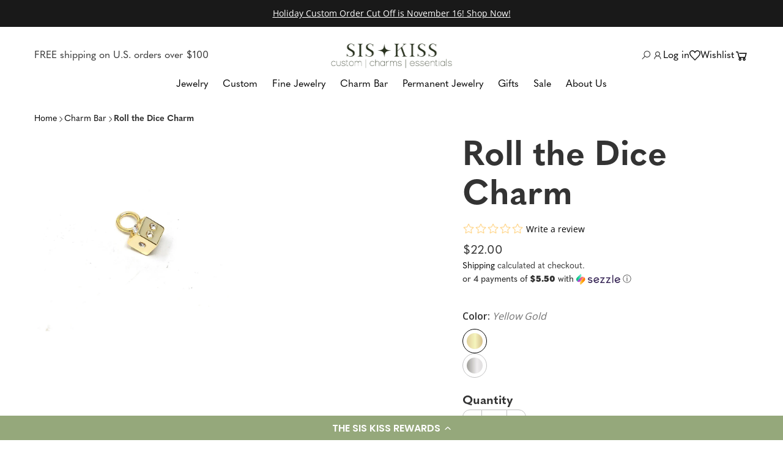

--- FILE ---
content_type: text/html; charset=utf-8
request_url: https://thesiskiss.com/products/roll-the-dice-charm
body_size: 58147
content:
<!doctype html>
<html class="no-js" lang="en">
  <head><script type="application/vnd.locksmith+json" data-locksmith>{"version":"v239","locked":false,"initialized":true,"scope":"product","access_granted":true,"access_denied":false,"requires_customer":false,"manual_lock":false,"remote_lock":false,"has_timeout":false,"remote_rendered":null,"hide_resource":false,"hide_links_to_resource":false,"transparent":true,"locks":{"all":[],"opened":[]},"keys":[],"keys_signature":"b7d84666c2cabeceb5688b25acc876e0189c49b3bb92f1e0a2ccd01dc58859a0","state":{"template":"product","theme":136909324543,"product":"roll-the-dice-charm","collection":null,"page":null,"blog":null,"article":null,"app":null},"now":1762681678,"path":"\/products\/roll-the-dice-charm","locale_root_url":"\/","canonical_url":"https:\/\/thesiskiss.com\/products\/roll-the-dice-charm","customer_id":null,"customer_id_signature":"b7d84666c2cabeceb5688b25acc876e0189c49b3bb92f1e0a2ccd01dc58859a0","cart":null}</script><script data-locksmith>!function(){var require=undefined,reqwest=function(){function succeed(e){var t=protocolRe.exec(e.url);return t=t&&t[1]||context.location.protocol,httpsRe.test(t)?twoHundo.test(e.request.status):!!e.request.response}function handleReadyState(e,t,n){return function(){return e._aborted?n(e.request):e._timedOut?n(e.request,"Request is aborted: timeout"):void(e.request&&4==e.request[readyState]&&(e.request.onreadystatechange=noop,succeed(e)?t(e.request):n(e.request)))}}function setHeaders(e,t){var n,s=t.headers||{};s.Accept=s.Accept||defaultHeaders.accept[t.type]||defaultHeaders.accept["*"];var r="undefined"!=typeof FormData&&t.data instanceof FormData;for(n in!t.crossOrigin&&!s[requestedWith]&&(s[requestedWith]=defaultHeaders.requestedWith),!s[contentType]&&!r&&(s[contentType]=t.contentType||defaultHeaders.contentType),s)s.hasOwnProperty(n)&&"setRequestHeader"in e&&e.setRequestHeader(n,s[n])}function setCredentials(e,t){"undefined"!=typeof t.withCredentials&&"undefined"!=typeof e.withCredentials&&(e.withCredentials=!!t.withCredentials)}function generalCallback(e){lastValue=e}function urlappend(e,t){return e+(/[?]/.test(e)?"&":"?")+t}function handleJsonp(e,t,n,s){var r=uniqid++,a=e.jsonpCallback||"callback",o=e.jsonpCallbackName||reqwest.getcallbackPrefix(r),i=new RegExp("((^|[?]|&)"+a+")=([^&]+)"),l=s.match(i),c=doc.createElement("script"),u=0,d=-1!==navigator.userAgent.indexOf("MSIE 10.0");return l?"?"===l[3]?s=s.replace(i,"$1="+o):o=l[3]:s=urlappend(s,a+"="+o),context[o]=generalCallback,c.type="text/javascript",c.src=s,c.async=!0,"undefined"!=typeof c.onreadystatechange&&!d&&(c.htmlFor=c.id="_reqwest_"+r),c.onload=c.onreadystatechange=function(){if(c[readyState]&&"complete"!==c[readyState]&&"loaded"!==c[readyState]||u)return!1;c.onload=c.onreadystatechange=null,c.onclick&&c.onclick(),t(lastValue),lastValue=undefined,head.removeChild(c),u=1},head.appendChild(c),{abort:function(){c.onload=c.onreadystatechange=null,n({},"Request is aborted: timeout",{}),lastValue=undefined,head.removeChild(c),u=1}}}function getRequest(e,t){var n,s=this.o,r=(s.method||"GET").toUpperCase(),a="string"==typeof s?s:s.url,o=!1!==s.processData&&s.data&&"string"!=typeof s.data?reqwest.toQueryString(s.data):s.data||null,i=!1;return("jsonp"==s.type||"GET"==r)&&o&&(a=urlappend(a,o),o=null),"jsonp"==s.type?handleJsonp(s,e,t,a):((n=s.xhr&&s.xhr(s)||xhr(s)).open(r,a,!1!==s.async),setHeaders(n,s),setCredentials(n,s),context[xDomainRequest]&&n instanceof context[xDomainRequest]?(n.onload=e,n.onerror=t,n.onprogress=function(){},i=!0):n.onreadystatechange=handleReadyState(this,e,t),s.before&&s.before(n),i?setTimeout(function(){n.send(o)},200):n.send(o),n)}function Reqwest(e,t){this.o=e,this.fn=t,init.apply(this,arguments)}function setType(e){return null===e?undefined:e.match("json")?"json":e.match("javascript")?"js":e.match("text")?"html":e.match("xml")?"xml":void 0}function init(o,fn){function complete(e){for(o.timeout&&clearTimeout(self.timeout),self.timeout=null;0<self._completeHandlers.length;)self._completeHandlers.shift()(e)}function success(resp){var type=o.type||resp&&setType(resp.getResponseHeader("Content-Type"));resp="jsonp"!==type?self.request:resp;var filteredResponse=globalSetupOptions.dataFilter(resp.responseText,type),r=filteredResponse;try{resp.responseText=r}catch(e){}if(r)switch(type){case"json":try{resp=context.JSON?context.JSON.parse(r):eval("("+r+")")}catch(err){return error(resp,"Could not parse JSON in response",err)}break;case"js":resp=eval(r);break;case"html":resp=r;break;case"xml":resp=resp.responseXML&&resp.responseXML.parseError&&resp.responseXML.parseError.errorCode&&resp.responseXML.parseError.reason?null:resp.responseXML}for(self._responseArgs.resp=resp,self._fulfilled=!0,fn(resp),self._successHandler(resp);0<self._fulfillmentHandlers.length;)resp=self._fulfillmentHandlers.shift()(resp);complete(resp)}function timedOut(){self._timedOut=!0,self.request.abort()}function error(e,t,n){for(e=self.request,self._responseArgs.resp=e,self._responseArgs.msg=t,self._responseArgs.t=n,self._erred=!0;0<self._errorHandlers.length;)self._errorHandlers.shift()(e,t,n);complete(e)}this.url="string"==typeof o?o:o.url,this.timeout=null,this._fulfilled=!1,this._successHandler=function(){},this._fulfillmentHandlers=[],this._errorHandlers=[],this._completeHandlers=[],this._erred=!1,this._responseArgs={};var self=this;fn=fn||function(){},o.timeout&&(this.timeout=setTimeout(function(){timedOut()},o.timeout)),o.success&&(this._successHandler=function(){o.success.apply(o,arguments)}),o.error&&this._errorHandlers.push(function(){o.error.apply(o,arguments)}),o.complete&&this._completeHandlers.push(function(){o.complete.apply(o,arguments)}),this.request=getRequest.call(this,success,error)}function reqwest(e,t){return new Reqwest(e,t)}function normalize(e){return e?e.replace(/\r?\n/g,"\r\n"):""}function serial(e,t){var n,s,r,a,o=e.name,i=e.tagName.toLowerCase(),l=function(e){e&&!e.disabled&&t(o,normalize(e.attributes.value&&e.attributes.value.specified?e.value:e.text))};if(!e.disabled&&o)switch(i){case"input":/reset|button|image|file/i.test(e.type)||(n=/checkbox/i.test(e.type),s=/radio/i.test(e.type),r=e.value,(!n&&!s||e.checked)&&t(o,normalize(n&&""===r?"on":r)));break;case"textarea":t(o,normalize(e.value));break;case"select":if("select-one"===e.type.toLowerCase())l(0<=e.selectedIndex?e.options[e.selectedIndex]:null);else for(a=0;e.length&&a<e.length;a++)e.options[a].selected&&l(e.options[a])}}function eachFormElement(){var e,t,a=this,n=function(e,t){var n,s,r;for(n=0;n<t.length;n++)for(r=e[byTag](t[n]),s=0;s<r.length;s++)serial(r[s],a)};for(t=0;t<arguments.length;t++)e=arguments[t],/input|select|textarea/i.test(e.tagName)&&serial(e,a),n(e,["input","select","textarea"])}function serializeQueryString(){return reqwest.toQueryString(reqwest.serializeArray.apply(null,arguments))}function serializeHash(){var n={};return eachFormElement.apply(function(e,t){e in n?(n[e]&&!isArray(n[e])&&(n[e]=[n[e]]),n[e].push(t)):n[e]=t},arguments),n}function buildParams(e,t,n,s){var r,a,o,i=/\[\]$/;if(isArray(t))for(a=0;t&&a<t.length;a++)o=t[a],n||i.test(e)?s(e,o):buildParams(e+"["+("object"==typeof o?a:"")+"]",o,n,s);else if(t&&"[object Object]"===t.toString())for(r in t)buildParams(e+"["+r+"]",t[r],n,s);else s(e,t)}var context=this,XHR2;if("window"in context)var doc=document,byTag="getElementsByTagName",head=doc[byTag]("head")[0];else try{XHR2=require("xhr2")}catch(ex){throw new Error("Peer dependency `xhr2` required! Please npm install xhr2")}var httpsRe=/^http/,protocolRe=/(^\w+):\/\//,twoHundo=/^(20\d|1223)$/,readyState="readyState",contentType="Content-Type",requestedWith="X-Requested-With",uniqid=0,callbackPrefix="reqwest_"+ +new Date,lastValue,xmlHttpRequest="XMLHttpRequest",xDomainRequest="XDomainRequest",noop=function(){},isArray="function"==typeof Array.isArray?Array.isArray:function(e){return e instanceof Array},defaultHeaders={contentType:"application/x-www-form-urlencoded",requestedWith:xmlHttpRequest,accept:{"*":"text/javascript, text/html, application/xml, text/xml, */*",xml:"application/xml, text/xml",html:"text/html",text:"text/plain",json:"application/json, text/javascript",js:"application/javascript, text/javascript"}},xhr=function(e){if(!0!==e.crossOrigin)return context[xmlHttpRequest]?new XMLHttpRequest:XHR2?new XHR2:new ActiveXObject("Microsoft.XMLHTTP");var t=context[xmlHttpRequest]?new XMLHttpRequest:null;if(t&&"withCredentials"in t)return t;if(context[xDomainRequest])return new XDomainRequest;throw new Error("Browser does not support cross-origin requests")},globalSetupOptions={dataFilter:function(e){return e}};return Reqwest.prototype={abort:function(){this._aborted=!0,this.request.abort()},retry:function(){init.call(this,this.o,this.fn)},then:function(e,t){return e=e||function(){},t=t||function(){},this._fulfilled?this._responseArgs.resp=e(this._responseArgs.resp):this._erred?t(this._responseArgs.resp,this._responseArgs.msg,this._responseArgs.t):(this._fulfillmentHandlers.push(e),this._errorHandlers.push(t)),this},always:function(e){return this._fulfilled||this._erred?e(this._responseArgs.resp):this._completeHandlers.push(e),this},fail:function(e){return this._erred?e(this._responseArgs.resp,this._responseArgs.msg,this._responseArgs.t):this._errorHandlers.push(e),this},"catch":function(e){return this.fail(e)}},reqwest.serializeArray=function(){var n=[];return eachFormElement.apply(function(e,t){n.push({name:e,value:t})},arguments),n},reqwest.serialize=function(){if(0===arguments.length)return"";var e,t=Array.prototype.slice.call(arguments,0);return(e=t.pop())&&e.nodeType&&t.push(e)&&(e=null),e&&(e=e.type),("map"==e?serializeHash:"array"==e?reqwest.serializeArray:serializeQueryString).apply(null,t)},reqwest.toQueryString=function(e,t){var n,s,r=t||!1,a=[],o=encodeURIComponent,i=function(e,t){t="function"==typeof t?t():null==t?"":t,a[a.length]=o(e)+"="+o(t)};if(isArray(e))for(s=0;e&&s<e.length;s++)i(e[s].name,e[s].value);else for(n in e)e.hasOwnProperty(n)&&buildParams(n,e[n],r,i);return a.join("&").replace(/%20/g,"+")},reqwest.getcallbackPrefix=function(){return callbackPrefix},reqwest.compat=function(e,t){return e&&(e.type&&(e.method=e.type)&&delete e.type,e.dataType&&(e.type=e.dataType),e.jsonpCallback&&(e.jsonpCallbackName=e.jsonpCallback)&&delete e.jsonpCallback,e.jsonp&&(e.jsonpCallback=e.jsonp)),new Reqwest(e,t)},reqwest.ajaxSetup=function(e){for(var t in e=e||{})globalSetupOptions[t]=e[t]},reqwest}();
/*!
  * Reqwest! A general purpose XHR connection manager
  * license MIT (c) Dustin Diaz 2015
  * https://github.com/ded/reqwest
  */!function(){var o=window.Locksmith={},e=document.querySelector('script[type="application/vnd.locksmith+json"]'),n=e&&e.innerHTML;if(o.state={},o.util={},o.loading=!1,n)try{o.state=JSON.parse(n)}catch(u){}if(document.addEventListener&&document.querySelector){var s,r,a,t=[76,79,67,75,83,77,73,84,72,49,49],i=function(){r=t.slice(0)},l="style",c=function(e){e&&27!==e.keyCode&&"click"!==e.type||(document.removeEventListener("keydown",c),document.removeEventListener("click",c),s&&document.body.removeChild(s),s=null)};i(),document.addEventListener("keyup",function(e){if(e.keyCode===r[0]){if(clearTimeout(a),r.shift(),0<r.length)return void(a=setTimeout(i,1e3));i(),c(),(s=document.createElement("div"))[l].width="50%",s[l].maxWidth="1000px",s[l].height="85%",s[l].border="1px rgba(0, 0, 0, 0.2) solid",s[l].background="rgba(255, 255, 255, 0.99)",s[l].borderRadius="4px",s[l].position="fixed",s[l].top="50%",s[l].left="50%",s[l].transform="translateY(-50%) translateX(-50%)",s[l].boxShadow="0 2px 5px rgba(0, 0, 0, 0.3), 0 0 100vh 100vw rgba(0, 0, 0, 0.5)",s[l].zIndex="2147483645";var t=document.createElement("textarea");t.value=JSON.stringify(JSON.parse(n),null,2),t[l].border="none",t[l].display="block",t[l].boxSizing="border-box",t[l].width="100%",t[l].height="100%",t[l].background="transparent",t[l].padding="22px",t[l].fontFamily="monospace",t[l].fontSize="14px",t[l].color="#333",t[l].resize="none",t[l].outline="none",t.readOnly=!0,s.appendChild(t),document.body.appendChild(s),t.addEventListener("click",function(e){e.stopImmediatePropagation()}),t.select(),document.addEventListener("keydown",c),document.addEventListener("click",c)}})}o.isEmbedded=-1!==window.location.search.indexOf("_ab=0&_fd=0&_sc=1"),o.path=o.state.path||window.location.pathname,o.basePath=o.state.locale_root_url.concat("/apps/locksmith").replace(/^\/\//,"/"),o.reloading=!1,o.util.console=window.console||{log:function(){},error:function(){}},o.util.makeUrl=function(e,t){var n,s=o.basePath+e,r=[],a=o.cache();for(n in a)r.push(n+"="+encodeURIComponent(a[n]));for(n in t)r.push(n+"="+encodeURIComponent(t[n]));return o.state.customer_id&&(r.push("customer_id="+encodeURIComponent(o.state.customer_id)),r.push("customer_id_signature="+encodeURIComponent(o.state.customer_id_signature))),s+=(-1===s.indexOf("?")?"?":"&")+r.join("&")},o._initializeCallbacks=[],o.on=function(e,t){if("initialize"!==e)throw'Locksmith.on() currently only supports the "initialize" event';o._initializeCallbacks.push(t)},o.initializeSession=function(e){if(!o.isEmbedded){var t=!1,n=!0,s=!0;(e=e||{}).silent&&(s=n=!(t=!0)),o.ping({silent:t,spinner:n,reload:s,callback:function(){o._initializeCallbacks.forEach(function(e){e()})}})}},o.cache=function(e){var t={};try{var n=function r(e){return(document.cookie.match("(^|; )"+e+"=([^;]*)")||0)[2]};t=JSON.parse(decodeURIComponent(n("locksmith-params")||"{}"))}catch(u){}if(e){for(var s in e)t[s]=e[s];document.cookie="locksmith-params=; expires=Thu, 01 Jan 1970 00:00:00 GMT; path=/",document.cookie="locksmith-params="+encodeURIComponent(JSON.stringify(t))+"; path=/"}return t},o.cache.cart=o.state.cart,o.cache.cartLastSaved=null,o.params=o.cache(),o.util.reload=function(){o.reloading=!0;try{window.location.href=window.location.href.replace(/#.*/,"")}catch(u){o.util.console.error("Preferred reload method failed",u),window.location.reload()}},o.cache.saveCart=function(e){if(!o.cache.cart||o.cache.cart===o.cache.cartLastSaved)return e?e():null;var t=o.cache.cartLastSaved;o.cache.cartLastSaved=o.cache.cart,reqwest({url:"/cart/update.json",method:"post",type:"json",data:{attributes:{locksmith:o.cache.cart}},complete:e,error:function(e){if(o.cache.cartLastSaved=t,!o.reloading)throw e}})},o.util.spinnerHTML='<style>body{background:#FFF}@keyframes spin{from{transform:rotate(0deg)}to{transform:rotate(360deg)}}#loading{display:flex;width:100%;height:50vh;color:#777;align-items:center;justify-content:center}#loading .spinner{display:block;animation:spin 600ms linear infinite;position:relative;width:50px;height:50px}#loading .spinner-ring{stroke:currentColor;stroke-dasharray:100%;stroke-width:2px;stroke-linecap:round;fill:none}</style><div id="loading"><div class="spinner"><svg width="100%" height="100%"><svg preserveAspectRatio="xMinYMin"><circle class="spinner-ring" cx="50%" cy="50%" r="45%"></circle></svg></svg></div></div>',o.util.clobberBody=function(e){document.body.innerHTML=e},o.util.clobberDocument=function(e){e.responseText&&(e=e.responseText),document.documentElement&&document.removeChild(document.documentElement);var t=document.open("text/html","replace");t.writeln(e),t.close(),setTimeout(function(){var e=t.querySelector("[autofocus]");e&&e.focus()},100)},o.util.serializeForm=function(e){if(e&&"FORM"===e.nodeName){var t,n,s={};for(t=e.elements.length-1;0<=t;t-=1)if(""!==e.elements[t].name)switch(e.elements[t].nodeName){case"INPUT":switch(e.elements[t].type){default:case"text":case"hidden":case"password":case"button":case"reset":case"submit":s[e.elements[t].name]=e.elements[t].value;break;case"checkbox":case"radio":e.elements[t].checked&&(s[e.elements[t].name]=e.elements[t].value);break;case"file":}break;case"TEXTAREA":s[e.elements[t].name]=e.elements[t].value;break;case"SELECT":switch(e.elements[t].type){case"select-one":s[e.elements[t].name]=e.elements[t].value;break;case"select-multiple":for(n=e.elements[t].options.length-1;0<=n;n-=1)e.elements[t].options[n].selected&&(s[e.elements[t].name]=e.elements[t].options[n].value)}break;case"BUTTON":switch(e.elements[t].type){case"reset":case"submit":case"button":s[e.elements[t].name]=e.elements[t].value}}return s}},o.util.on=function(e,a,o,t){t=t||document;var i="locksmith-"+e+a,n=function(e){var t=e.target,n=e.target.parentElement,s=t.className.baseVal||t.className||"",r=n.className.baseVal||n.className||"";("string"==typeof s&&-1!==s.split(/\s+/).indexOf(a)||"string"==typeof r&&-1!==r.split(/\s+/).indexOf(a))&&!e[i]&&(e[i]=!0,o(e))};t.attachEvent?t.attachEvent(e,n):t.addEventListener(e,n,!1)},o.util.enableActions=function(e){o.util.on("click","locksmith-action",function(e){e.preventDefault();var t=e.target;t.dataset.confirmWith&&!confirm(t.dataset.confirmWith)||(t.disabled=!0,t.innerText=t.dataset.disableWith,o.post("/action",t.dataset.locksmithParams,{spinner:!1,type:"text",success:function(e){(e=JSON.parse(e.responseText)).message&&alert(e.message),o.util.reload()}}))},e)},o.util.inject=function(e,t){var n=["data","locksmith","append"];if(-1!==t.indexOf(n.join("-"))){var s=document.createElement("div");s.innerHTML=t,e.appendChild(s)}else e.innerHTML=t;var r,a,o=e.querySelectorAll("script");for(a=0;a<o.length;++a){r=o[a];var i=document.createElement("script");if(r.type&&(i.type=r.type),r.src)i.src=r.src;else{var l=document.createTextNode(r.innerHTML);i.appendChild(l)}e.appendChild(i)}var c=e.querySelector("[autofocus]");c&&c.focus()},o.post=function(e,t,n){!1!==(n=n||{}).spinner&&o.util.clobberBody(o.util.spinnerHTML);var s={};n.container===document?(s.layout=1,n.success=function(e){document.getElementById(n.container);o.util.clobberDocument(e)}):n.container&&(s.layout=0,n.success=function(e){var t=document.getElementById(n.container);o.util.inject(t,e),t.id===t.firstChild.id&&t.parentElement.replaceChild(t.firstChild,t)}),n.form_type&&(t.form_type=n.form_type),n.include_layout_classes!==undefined&&(t.include_layout_classes=n.include_layout_classes),n.lock_id!==undefined&&(t.lock_id=n.lock_id),o.loading=!0;var r=o.util.makeUrl(e,s);reqwest({url:r,method:"post",type:n.type||"html",data:t,complete:function(){o.loading=!1},error:function(e){if(!o.reloading)if("dashboard.weglot.com"!==window.location.host){if(!n.silent)throw alert("Something went wrong! Please refresh and try again."),e;console.error(e)}else console.error(e)},success:n.success||o.util.clobberDocument})},o.postResource=function(e,t){e.path=o.path,e.search=window.location.search,e.state=o.state,e.passcode&&(e.passcode=e.passcode.trim()),e.email&&(e.email=e.email.trim()),e.state.cart=o.cache.cart,e.locksmith_json=o.jsonTag,e.locksmith_json_signature=o.jsonTagSignature,o.post("/resource",e,t)},o.ping=function(e){if(!o.isEmbedded){e=e||{};var t=function(){e.reload?o.util.reload():"function"==typeof e.callback&&e.callback()};o.post("/ping",{path:o.path,search:window.location.search,state:o.state},{spinner:!!e.spinner,silent:"undefined"==typeof e.silent||e.silent,type:"text",success:function(e){(e=JSON.parse(e.responseText)).messages&&0<e.messages.length&&o.showMessages(e.messages),e.cart&&o.cache.cart!==e.cart?(o.cache.cart=e.cart,o.cache.saveCart(function(){t(),e.cart&&e.cart.match(/^.+:/)&&o.util.reload()})):t()}})}},o.timeoutMonitor=function(){var e=o.cache.cart;o.ping({callback:function(){e!==o.cache.cart||setTimeout(function(){o.timeoutMonitor()},6e4)}})},o.showMessages=function(e){var t=document.createElement("div");t.style.position="fixed",t.style.left=0,t.style.right=0,t.style.bottom="-50px",t.style.opacity=0,t.style.background="#191919",t.style.color="#ddd",t.style.transition="bottom 0.2s, opacity 0.2s",t.style.zIndex=999999,t.innerHTML="        <style>          .locksmith-ab .locksmith-b { display: none; }          .locksmith-ab.toggled .locksmith-b { display: flex; }          .locksmith-ab.toggled .locksmith-a { display: none; }          .locksmith-flex { display: flex; flex-wrap: wrap; justify-content: space-between; align-items: center; padding: 10px 20px; }          .locksmith-message + .locksmith-message { border-top: 1px #555 solid; }          .locksmith-message a { color: inherit; font-weight: bold; }          .locksmith-message a:hover { color: inherit; opacity: 0.8; }          a.locksmith-ab-toggle { font-weight: inherit; text-decoration: underline; }          .locksmith-text { flex-grow: 1; }          .locksmith-cta { flex-grow: 0; text-align: right; }          .locksmith-cta button { transform: scale(0.8); transform-origin: left; }          .locksmith-cta > * { display: block; }          .locksmith-cta > * + * { margin-top: 10px; }          .locksmith-message a.locksmith-close { flex-grow: 0; text-decoration: none; margin-left: 15px; font-size: 30px; font-family: monospace; display: block; padding: 2px 10px; }                    @media screen and (max-width: 600px) {            .locksmith-wide-only { display: none !important; }            .locksmith-flex { padding: 0 15px; }            .locksmith-flex > * { margin-top: 5px; margin-bottom: 5px; }            .locksmith-cta { text-align: left; }          }                    @media screen and (min-width: 601px) {            .locksmith-narrow-only { display: none !important; }          }        </style>      "+e.map(function(e){return'<div class="locksmith-message">'+e+"</div>"}).join(""),document.body.appendChild(t),document.body.style.position="relative",document.body.parentElement.style.paddingBottom=t.offsetHeight+"px",setTimeout(function(){t.style.bottom=0,t.style.opacity=1},50),o.util.on("click","locksmith-ab-toggle",function(e){e.preventDefault();for(var t=e.target.parentElement;-1===t.className.split(" ").indexOf("locksmith-ab");)t=t.parentElement;-1!==t.className.split(" ").indexOf("toggled")?t.className=t.className.replace("toggled",""):t.className=t.className+" toggled"}),o.util.enableActions(t)}}()}();</script>
      <script data-locksmith>Locksmith.cache.cart=null</script>

  <script data-locksmith>Locksmith.jsonTag="{\"version\":\"v239\",\"locked\":false,\"initialized\":true,\"scope\":\"product\",\"access_granted\":true,\"access_denied\":false,\"requires_customer\":false,\"manual_lock\":false,\"remote_lock\":false,\"has_timeout\":false,\"remote_rendered\":null,\"hide_resource\":false,\"hide_links_to_resource\":false,\"transparent\":true,\"locks\":{\"all\":[],\"opened\":[]},\"keys\":[],\"keys_signature\":\"b7d84666c2cabeceb5688b25acc876e0189c49b3bb92f1e0a2ccd01dc58859a0\",\"state\":{\"template\":\"product\",\"theme\":136909324543,\"product\":\"roll-the-dice-charm\",\"collection\":null,\"page\":null,\"blog\":null,\"article\":null,\"app\":null},\"now\":1762681678,\"path\":\"\\\/products\\\/roll-the-dice-charm\",\"locale_root_url\":\"\\\/\",\"canonical_url\":\"https:\\\/\\\/thesiskiss.com\\\/products\\\/roll-the-dice-charm\",\"customer_id\":null,\"customer_id_signature\":\"b7d84666c2cabeceb5688b25acc876e0189c49b3bb92f1e0a2ccd01dc58859a0\",\"cart\":null}";Locksmith.jsonTagSignature="341fe11f9566726c82700099f4acf2f1540635d2548c8f7fca9b14e5db84cd0c"</script>

    <meta charset="utf-8">
    <meta http-equiv="X-UA-Compatible" content="IE=edge">
    <meta name="viewport" content="width=device-width,initial-scale=1">
    <meta name="theme-color" content="">
    <link rel="canonical" href="https://thesiskiss.com/products/roll-the-dice-charm">
    <link rel="preconnect" href="https://cdn.shopify.com" crossorigin><link rel="icon" type="image/png" href="//thesiskiss.com/cdn/shop/files/website_home_page_share_image.jpg?crop=center&height=32&v=1743722301&width=32"><title>
      Roll the Dice Charm
 &ndash; Sis Kiss</title>

    
<meta name="description" content="Choose your favorite chain and charms! Bring good luck with the Roll the Dice charm. Pairs perfectly with our wishbone or evil eye charm. Materials: 14k gold or sterling silver plated brass with crystals Size:  1/4&quot; pendant">


    

<meta property="og:site_name" content="Sis Kiss">
<meta property="og:url" content="https://thesiskiss.com/products/roll-the-dice-charm"><meta property="og:title" content="Roll the Dice Charm">
<meta property="og:type" content="product">
<meta property="og:description" content="Choose your favorite chain and charms! Bring good luck with the Roll the Dice charm. Pairs perfectly with our wishbone or evil eye charm. Materials: 14k gold or sterling silver plated brass with crystals Size:  1/4&quot; pendant">
<meta property="og:image" content="http://thesiskiss.com/cdn/shop/products/DSC05313.jpg?v=1759255716">
<meta property="og:image:secure_url" content="https://thesiskiss.com/cdn/shop/products/DSC05313.jpg?v=1759255716">
<meta property="og:image:width" content="1244">
  <meta property="og:image:height" content="1244"><meta property="og:price:amount" content="22.00">
<meta property="og:price:currency" content="USD">
<meta name="twitter:card" content="summary_large_image"><meta name="twitter:title" content="Roll the Dice Charm">
<meta name="twitter:description" content="Choose your favorite chain and charms! Bring good luck with the Roll the Dice charm. Pairs perfectly with our wishbone or evil eye charm. Materials: 14k gold or sterling silver plated brass with crystals Size:  1/4&quot; pendant">


    <link rel="stylesheet" href="https://use.typekit.net/adu3bbn.css">
    <script src="//thesiskiss.com/cdn/shop/t/101/assets/main.js?v=104227388626129701981713891606" defer="defer"></script>

    <script src="//thesiskiss.com/cdn/shop/t/101/assets/constants.js?v=58251544750838685771691684083" defer="defer"></script>
    <script src="//thesiskiss.com/cdn/shop/t/101/assets/pubsub.js?v=158357773527763999511691684083" defer="defer"></script>
    <script src="//thesiskiss.com/cdn/shop/t/101/assets/global.js?v=33490628385356719431730495365" defer="defer"></script><script>window.performance && window.performance.mark && window.performance.mark('shopify.content_for_header.start');</script><meta name="google-site-verification" content="7ikn5Md2aKkGYUR-FEM0gl4ldMByZxN4UhO5lZK4rU0">
<meta id="shopify-digital-wallet" name="shopify-digital-wallet" content="/12169642/digital_wallets/dialog">
<meta name="shopify-checkout-api-token" content="f0af737008c03aba43cff8aa388fabc1">
<meta id="in-context-paypal-metadata" data-shop-id="12169642" data-venmo-supported="false" data-environment="production" data-locale="en_US" data-paypal-v4="true" data-currency="USD">
<link rel="alternate" type="application/json+oembed" href="https://thesiskiss.com/products/roll-the-dice-charm.oembed">
<script async="async" src="/checkouts/internal/preloads.js?locale=en-US"></script>
<link rel="preconnect" href="https://shop.app" crossorigin="anonymous">
<script async="async" src="https://shop.app/checkouts/internal/preloads.js?locale=en-US&shop_id=12169642" crossorigin="anonymous"></script>
<script id="apple-pay-shop-capabilities" type="application/json">{"shopId":12169642,"countryCode":"US","currencyCode":"USD","merchantCapabilities":["supports3DS"],"merchantId":"gid:\/\/shopify\/Shop\/12169642","merchantName":"Sis Kiss","requiredBillingContactFields":["postalAddress","email"],"requiredShippingContactFields":["postalAddress","email"],"shippingType":"shipping","supportedNetworks":["visa","masterCard","amex","discover","elo","jcb"],"total":{"type":"pending","label":"Sis Kiss","amount":"1.00"},"shopifyPaymentsEnabled":true,"supportsSubscriptions":true}</script>
<script id="shopify-features" type="application/json">{"accessToken":"f0af737008c03aba43cff8aa388fabc1","betas":["rich-media-storefront-analytics"],"domain":"thesiskiss.com","predictiveSearch":true,"shopId":12169642,"locale":"en"}</script>
<script>var Shopify = Shopify || {};
Shopify.shop = "the-sis-kiss.myshopify.com";
Shopify.locale = "en";
Shopify.currency = {"active":"USD","rate":"1.0"};
Shopify.country = "US";
Shopify.theme = {"name":"shopify-the-sis-kiss\/main","id":136909324543,"schema_name":"Dawn","schema_version":"9.0.0","theme_store_id":null,"role":"main"};
Shopify.theme.handle = "null";
Shopify.theme.style = {"id":null,"handle":null};
Shopify.cdnHost = "thesiskiss.com/cdn";
Shopify.routes = Shopify.routes || {};
Shopify.routes.root = "/";</script>
<script type="module">!function(o){(o.Shopify=o.Shopify||{}).modules=!0}(window);</script>
<script>!function(o){function n(){var o=[];function n(){o.push(Array.prototype.slice.apply(arguments))}return n.q=o,n}var t=o.Shopify=o.Shopify||{};t.loadFeatures=n(),t.autoloadFeatures=n()}(window);</script>
<script>
  window.ShopifyPay = window.ShopifyPay || {};
  window.ShopifyPay.apiHost = "shop.app\/pay";
  window.ShopifyPay.redirectState = null;
</script>
<script id="shop-js-analytics" type="application/json">{"pageType":"product"}</script>
<script defer="defer" async type="module" src="//thesiskiss.com/cdn/shopifycloud/shop-js/modules/v2/client.init-shop-cart-sync_CGREiBkR.en.esm.js"></script>
<script defer="defer" async type="module" src="//thesiskiss.com/cdn/shopifycloud/shop-js/modules/v2/chunk.common_Bt2Up4BP.esm.js"></script>
<script type="module">
  await import("//thesiskiss.com/cdn/shopifycloud/shop-js/modules/v2/client.init-shop-cart-sync_CGREiBkR.en.esm.js");
await import("//thesiskiss.com/cdn/shopifycloud/shop-js/modules/v2/chunk.common_Bt2Up4BP.esm.js");

  window.Shopify.SignInWithShop?.initShopCartSync?.({"fedCMEnabled":true,"windoidEnabled":true});

</script>
<script>
  window.Shopify = window.Shopify || {};
  if (!window.Shopify.featureAssets) window.Shopify.featureAssets = {};
  window.Shopify.featureAssets['shop-js'] = {"shop-cart-sync":["modules/v2/client.shop-cart-sync_CQNAmp__.en.esm.js","modules/v2/chunk.common_Bt2Up4BP.esm.js"],"init-windoid":["modules/v2/client.init-windoid_BMafEeJe.en.esm.js","modules/v2/chunk.common_Bt2Up4BP.esm.js"],"shop-cash-offers":["modules/v2/client.shop-cash-offers_3d66YIS3.en.esm.js","modules/v2/chunk.common_Bt2Up4BP.esm.js","modules/v2/chunk.modal_Dk0o9ppo.esm.js"],"init-fed-cm":["modules/v2/client.init-fed-cm_B-WG4sqw.en.esm.js","modules/v2/chunk.common_Bt2Up4BP.esm.js"],"shop-toast-manager":["modules/v2/client.shop-toast-manager_DhuhblEJ.en.esm.js","modules/v2/chunk.common_Bt2Up4BP.esm.js"],"shop-button":["modules/v2/client.shop-button_B5xLHL5j.en.esm.js","modules/v2/chunk.common_Bt2Up4BP.esm.js"],"avatar":["modules/v2/client.avatar_BTnouDA3.en.esm.js"],"init-shop-email-lookup-coordinator":["modules/v2/client.init-shop-email-lookup-coordinator_hqFayTDE.en.esm.js","modules/v2/chunk.common_Bt2Up4BP.esm.js"],"init-shop-cart-sync":["modules/v2/client.init-shop-cart-sync_CGREiBkR.en.esm.js","modules/v2/chunk.common_Bt2Up4BP.esm.js"],"shop-login-button":["modules/v2/client.shop-login-button_g5QkWrqe.en.esm.js","modules/v2/chunk.common_Bt2Up4BP.esm.js","modules/v2/chunk.modal_Dk0o9ppo.esm.js"],"pay-button":["modules/v2/client.pay-button_Cuf0bNvL.en.esm.js","modules/v2/chunk.common_Bt2Up4BP.esm.js"],"init-shop-for-new-customer-accounts":["modules/v2/client.init-shop-for-new-customer-accounts_Bxwhl6__.en.esm.js","modules/v2/client.shop-login-button_g5QkWrqe.en.esm.js","modules/v2/chunk.common_Bt2Up4BP.esm.js","modules/v2/chunk.modal_Dk0o9ppo.esm.js"],"init-customer-accounts-sign-up":["modules/v2/client.init-customer-accounts-sign-up_al3d1WE3.en.esm.js","modules/v2/client.shop-login-button_g5QkWrqe.en.esm.js","modules/v2/chunk.common_Bt2Up4BP.esm.js","modules/v2/chunk.modal_Dk0o9ppo.esm.js"],"shop-follow-button":["modules/v2/client.shop-follow-button_B9MutJJO.en.esm.js","modules/v2/chunk.common_Bt2Up4BP.esm.js","modules/v2/chunk.modal_Dk0o9ppo.esm.js"],"checkout-modal":["modules/v2/client.checkout-modal_OBPaeP-J.en.esm.js","modules/v2/chunk.common_Bt2Up4BP.esm.js","modules/v2/chunk.modal_Dk0o9ppo.esm.js"],"init-customer-accounts":["modules/v2/client.init-customer-accounts_Brxa5h1K.en.esm.js","modules/v2/client.shop-login-button_g5QkWrqe.en.esm.js","modules/v2/chunk.common_Bt2Up4BP.esm.js","modules/v2/chunk.modal_Dk0o9ppo.esm.js"],"lead-capture":["modules/v2/client.lead-capture_BBBv1Qpe.en.esm.js","modules/v2/chunk.common_Bt2Up4BP.esm.js","modules/v2/chunk.modal_Dk0o9ppo.esm.js"],"shop-login":["modules/v2/client.shop-login_DoNRI_y4.en.esm.js","modules/v2/chunk.common_Bt2Up4BP.esm.js","modules/v2/chunk.modal_Dk0o9ppo.esm.js"],"payment-terms":["modules/v2/client.payment-terms_BlOJedZ2.en.esm.js","modules/v2/chunk.common_Bt2Up4BP.esm.js","modules/v2/chunk.modal_Dk0o9ppo.esm.js"]};
</script>
<script>(function() {
  var isLoaded = false;
  function asyncLoad() {
    if (isLoaded) return;
    isLoaded = true;
    var urls = ["https:\/\/chimpstatic.com\/mcjs-connected\/js\/users\/e99d8cd9d821623502e8c74cb\/032091f642b640e14f593254f.js?shop=the-sis-kiss.myshopify.com","https:\/\/www.orderlogicapp.com\/embedded_js\/production_base.js?1589920984\u0026shop=the-sis-kiss.myshopify.com","https:\/\/cdn-loyalty.yotpo.com\/loader\/15rEmWh3J0iW4RhjOCBHrg.js?shop=the-sis-kiss.myshopify.com","https:\/\/cdn.recovermycart.com\/scripts\/keepcart\/CartJS.min.js?shop=the-sis-kiss.myshopify.com\u0026shop=the-sis-kiss.myshopify.com","\/\/d1liekpayvooaz.cloudfront.net\/apps\/customizery\/customizery.js?shop=the-sis-kiss.myshopify.com","https:\/\/live.bb.eight-cdn.com\/script.js?shop=the-sis-kiss.myshopify.com","https:\/\/cdn.jsdelivr.net\/gh\/apphq\/slidecart-dist@master\/slidecarthq-forward.js?4\u0026shop=the-sis-kiss.myshopify.com","\/\/cdn.shopify.com\/proxy\/e428ab5716eec33ca63288baaf9cc4c2033d080d7c350a43b610726c63aa72e5\/static.cdn.printful.com\/static\/js\/external\/shopify-product-customizer.js?v=0.28\u0026shop=the-sis-kiss.myshopify.com\u0026sp-cache-control=cHVibGljLCBtYXgtYWdlPTkwMA","https:\/\/d18eg7dreypte5.cloudfront.net\/scripts\/integrations\/subscription.js?shop=the-sis-kiss.myshopify.com","\/\/cdn.shopify.com\/proxy\/2d52a6cb76885a9555e646d23c89a18e278a44da0885ec53fa1c668700843d0e\/forms-akamai.smsbump.com\/224805\/form_253022.js?ver=1715866514\u0026shop=the-sis-kiss.myshopify.com\u0026sp-cache-control=cHVibGljLCBtYXgtYWdlPTkwMA","https:\/\/shopify-widget.route.com\/shopify.widget.js?shop=the-sis-kiss.myshopify.com","https:\/\/d18eg7dreypte5.cloudfront.net\/browse-abandonment\/smsbump_timer.js?shop=the-sis-kiss.myshopify.com","https:\/\/shopify-extension.getredo.com\/main.js?widget_id=pnjulkqqh6ky83p\u0026shop=the-sis-kiss.myshopify.com","https:\/\/static.shareasale.com\/json\/shopify\/shareasale-tracking.js?sasmid=91421\u0026ssmtid=19038\u0026shop=the-sis-kiss.myshopify.com","https:\/\/dr4qe3ddw9y32.cloudfront.net\/awin-shopify-integration-code.js?aid=91213\u0026v=shopifyApp_5.2.3\u0026ts=1761246641473\u0026shop=the-sis-kiss.myshopify.com"];
    for (var i = 0; i < urls.length; i++) {
      var s = document.createElement('script');
      s.type = 'text/javascript';
      s.async = true;
      s.src = urls[i];
      var x = document.getElementsByTagName('script')[0];
      x.parentNode.insertBefore(s, x);
    }
  };
  if(window.attachEvent) {
    window.attachEvent('onload', asyncLoad);
  } else {
    window.addEventListener('load', asyncLoad, false);
  }
})();</script>
<script id="__st">var __st={"a":12169642,"offset":-18000,"reqid":"1af52195-0232-4079-82d0-b64927f629c3-1762681678","pageurl":"thesiskiss.com\/products\/roll-the-dice-charm","u":"1814230bae71","p":"product","rtyp":"product","rid":7931492696319};</script>
<script>window.ShopifyPaypalV4VisibilityTracking = true;</script>
<script id="captcha-bootstrap">!function(){'use strict';const t='contact',e='account',n='new_comment',o=[[t,t],['blogs',n],['comments',n],[t,'customer']],c=[[e,'customer_login'],[e,'guest_login'],[e,'recover_customer_password'],[e,'create_customer']],r=t=>t.map((([t,e])=>`form[action*='/${t}']:not([data-nocaptcha='true']) input[name='form_type'][value='${e}']`)).join(','),a=t=>()=>t?[...document.querySelectorAll(t)].map((t=>t.form)):[];function s(){const t=[...o],e=r(t);return a(e)}const i='password',u='form_key',d=['recaptcha-v3-token','g-recaptcha-response','h-captcha-response',i],f=()=>{try{return window.sessionStorage}catch{return}},m='__shopify_v',_=t=>t.elements[u];function p(t,e,n=!1){try{const o=window.sessionStorage,c=JSON.parse(o.getItem(e)),{data:r}=function(t){const{data:e,action:n}=t;return t[m]||n?{data:e,action:n}:{data:t,action:n}}(c);for(const[e,n]of Object.entries(r))t.elements[e]&&(t.elements[e].value=n);n&&o.removeItem(e)}catch(o){console.error('form repopulation failed',{error:o})}}const l='form_type',E='cptcha';function T(t){t.dataset[E]=!0}const w=window,h=w.document,L='Shopify',v='ce_forms',y='captcha';let A=!1;((t,e)=>{const n=(g='f06e6c50-85a8-45c8-87d0-21a2b65856fe',I='https://cdn.shopify.com/shopifycloud/storefront-forms-hcaptcha/ce_storefront_forms_captcha_hcaptcha.v1.5.2.iife.js',D={infoText:'Protected by hCaptcha',privacyText:'Privacy',termsText:'Terms'},(t,e,n)=>{const o=w[L][v],c=o.bindForm;if(c)return c(t,g,e,D).then(n);var r;o.q.push([[t,g,e,D],n]),r=I,A||(h.body.append(Object.assign(h.createElement('script'),{id:'captcha-provider',async:!0,src:r})),A=!0)});var g,I,D;w[L]=w[L]||{},w[L][v]=w[L][v]||{},w[L][v].q=[],w[L][y]=w[L][y]||{},w[L][y].protect=function(t,e){n(t,void 0,e),T(t)},Object.freeze(w[L][y]),function(t,e,n,w,h,L){const[v,y,A,g]=function(t,e,n){const i=e?o:[],u=t?c:[],d=[...i,...u],f=r(d),m=r(i),_=r(d.filter((([t,e])=>n.includes(e))));return[a(f),a(m),a(_),s()]}(w,h,L),I=t=>{const e=t.target;return e instanceof HTMLFormElement?e:e&&e.form},D=t=>v().includes(t);t.addEventListener('submit',(t=>{const e=I(t);if(!e)return;const n=D(e)&&!e.dataset.hcaptchaBound&&!e.dataset.recaptchaBound,o=_(e),c=g().includes(e)&&(!o||!o.value);(n||c)&&t.preventDefault(),c&&!n&&(function(t){try{if(!f())return;!function(t){const e=f();if(!e)return;const n=_(t);if(!n)return;const o=n.value;o&&e.removeItem(o)}(t);const e=Array.from(Array(32),(()=>Math.random().toString(36)[2])).join('');!function(t,e){_(t)||t.append(Object.assign(document.createElement('input'),{type:'hidden',name:u})),t.elements[u].value=e}(t,e),function(t,e){const n=f();if(!n)return;const o=[...t.querySelectorAll(`input[type='${i}']`)].map((({name:t})=>t)),c=[...d,...o],r={};for(const[a,s]of new FormData(t).entries())c.includes(a)||(r[a]=s);n.setItem(e,JSON.stringify({[m]:1,action:t.action,data:r}))}(t,e)}catch(e){console.error('failed to persist form',e)}}(e),e.submit())}));const S=(t,e)=>{t&&!t.dataset[E]&&(n(t,e.some((e=>e===t))),T(t))};for(const o of['focusin','change'])t.addEventListener(o,(t=>{const e=I(t);D(e)&&S(e,y())}));const B=e.get('form_key'),M=e.get(l),P=B&&M;t.addEventListener('DOMContentLoaded',(()=>{const t=y();if(P)for(const e of t)e.elements[l].value===M&&p(e,B);[...new Set([...A(),...v().filter((t=>'true'===t.dataset.shopifyCaptcha))])].forEach((e=>S(e,t)))}))}(h,new URLSearchParams(w.location.search),n,t,e,['guest_login'])})(!0,!0)}();</script>
<script integrity="sha256-52AcMU7V7pcBOXWImdc/TAGTFKeNjmkeM1Pvks/DTgc=" data-source-attribution="shopify.loadfeatures" defer="defer" src="//thesiskiss.com/cdn/shopifycloud/storefront/assets/storefront/load_feature-81c60534.js" crossorigin="anonymous"></script>
<script crossorigin="anonymous" defer="defer" src="//thesiskiss.com/cdn/shopifycloud/storefront/assets/shopify_pay/storefront-65b4c6d7.js?v=20250812"></script>
<script data-source-attribution="shopify.dynamic_checkout.dynamic.init">var Shopify=Shopify||{};Shopify.PaymentButton=Shopify.PaymentButton||{isStorefrontPortableWallets:!0,init:function(){window.Shopify.PaymentButton.init=function(){};var t=document.createElement("script");t.src="https://thesiskiss.com/cdn/shopifycloud/portable-wallets/latest/portable-wallets.en.js",t.type="module",document.head.appendChild(t)}};
</script>
<script data-source-attribution="shopify.dynamic_checkout.buyer_consent">
  function portableWalletsHideBuyerConsent(e){var t=document.getElementById("shopify-buyer-consent"),n=document.getElementById("shopify-subscription-policy-button");t&&n&&(t.classList.add("hidden"),t.setAttribute("aria-hidden","true"),n.removeEventListener("click",e))}function portableWalletsShowBuyerConsent(e){var t=document.getElementById("shopify-buyer-consent"),n=document.getElementById("shopify-subscription-policy-button");t&&n&&(t.classList.remove("hidden"),t.removeAttribute("aria-hidden"),n.addEventListener("click",e))}window.Shopify?.PaymentButton&&(window.Shopify.PaymentButton.hideBuyerConsent=portableWalletsHideBuyerConsent,window.Shopify.PaymentButton.showBuyerConsent=portableWalletsShowBuyerConsent);
</script>
<script data-source-attribution="shopify.dynamic_checkout.cart.bootstrap">document.addEventListener("DOMContentLoaded",(function(){function t(){return document.querySelector("shopify-accelerated-checkout-cart, shopify-accelerated-checkout")}if(t())Shopify.PaymentButton.init();else{new MutationObserver((function(e,n){t()&&(Shopify.PaymentButton.init(),n.disconnect())})).observe(document.body,{childList:!0,subtree:!0})}}));
</script>
<link id="shopify-accelerated-checkout-styles" rel="stylesheet" media="screen" href="https://thesiskiss.com/cdn/shopifycloud/portable-wallets/latest/accelerated-checkout-backwards-compat.css" crossorigin="anonymous">
<style id="shopify-accelerated-checkout-cart">
        #shopify-buyer-consent {
  margin-top: 1em;
  display: inline-block;
  width: 100%;
}

#shopify-buyer-consent.hidden {
  display: none;
}

#shopify-subscription-policy-button {
  background: none;
  border: none;
  padding: 0;
  text-decoration: underline;
  font-size: inherit;
  cursor: pointer;
}

#shopify-subscription-policy-button::before {
  box-shadow: none;
}

      </style>
<script id="sections-script" data-sections="complete-the-look,header" defer="defer" src="//thesiskiss.com/cdn/shop/t/101/compiled_assets/scripts.js?55804"></script>
<script>window.performance && window.performance.mark && window.performance.mark('shopify.content_for_header.end');</script>


    <style data-shopify>
      @font-face {
  font-family: Assistant;
  font-weight: 400;
  font-style: normal;
  font-display: swap;
  src: url("//thesiskiss.com/cdn/fonts/assistant/assistant_n4.9120912a469cad1cc292572851508ca49d12e768.woff2") format("woff2"),
       url("//thesiskiss.com/cdn/fonts/assistant/assistant_n4.6e9875ce64e0fefcd3f4446b7ec9036b3ddd2985.woff") format("woff");
}

      @font-face {
  font-family: Assistant;
  font-weight: 700;
  font-style: normal;
  font-display: swap;
  src: url("//thesiskiss.com/cdn/fonts/assistant/assistant_n7.bf44452348ec8b8efa3aa3068825305886b1c83c.woff2") format("woff2"),
       url("//thesiskiss.com/cdn/fonts/assistant/assistant_n7.0c887fee83f6b3bda822f1150b912c72da0f7b64.woff") format("woff");
}

      
      
      @font-face {
  font-family: Assistant;
  font-weight: 400;
  font-style: normal;
  font-display: swap;
  src: url("//thesiskiss.com/cdn/fonts/assistant/assistant_n4.9120912a469cad1cc292572851508ca49d12e768.woff2") format("woff2"),
       url("//thesiskiss.com/cdn/fonts/assistant/assistant_n4.6e9875ce64e0fefcd3f4446b7ec9036b3ddd2985.woff") format("woff");
}


      :root {
        --media-padding: px;
        --media-border-opacity: 0.05;
        --media-border-width: 1px;
        --media-radius: 0px;
        --media-shadow-opacity: 0.0;
        --media-shadow-horizontal-offset: 0px;
        --media-shadow-vertical-offset: 4px;
        --media-shadow-blur-radius: 5px;
        --media-shadow-visible: 0;

        --container: 120rem;
        --container-margin: 0rem;

        --product-card-image-padding: 0.0rem;
        --product-card-corner-radius: 0.0rem;
        --product-card-text-alignment: left;
        --product-card-border-width: 0.0rem;
        --product-card-border-opacity: 0.1;
        --product-card-shadow-opacity: 0.0;
        --product-card-shadow-visible: 0;
        --product-card-shadow-horizontal-offset: 0.0rem;
        --product-card-shadow-vertical-offset: 0.4rem;
        --product-card-shadow-blur-radius: 0.5rem;

        --blog-card-image-padding: 0.0rem;
        --blog-card-corner-radius: 0.0rem;
        --blog-card-text-alignment: left;
        --blog-card-border-width: 0.0rem;
        --blog-card-border-opacity: 0.1;
        --blog-card-shadow-opacity: 0.0;
        --blog-card-shadow-visible: 0;
        --blog-card-shadow-horizontal-offset: 0.0rem;
        --blog-card-shadow-vertical-offset: 0.4rem;
        --blog-card-shadow-blur-radius: 0.5rem;

        --badge-corner-radius: 4.0rem;

        --popup-border-width: 1px;
        --popup-border-opacity: 0.1;
        --popup-corner-radius: 0px;
        --popup-shadow-opacity: 0.0;
        --popup-shadow-horizontal-offset: 0px;
        --popup-shadow-vertical-offset: 4px;
        --popup-shadow-blur-radius: 5px;

        --drawer-border-width: 1px;
        --drawer-border-opacity: 0.1;
        --drawer-shadow-opacity: 0.0;
        --drawer-shadow-horizontal-offset: 0px;
        --drawer-shadow-vertical-offset: 4px;
        --drawer-shadow-blur-radius: 5px;

        --spacing-sections-desktop: 0px;
        --spacing-sections-mobile: 0px;

        --grid-desktop-vertical-spacing: 8px;
        --grid-desktop-horizontal-spacing: 8px;
        --grid-mobile-vertical-spacing: 4px;
        --grid-mobile-horizontal-spacing: 4px;

        --text-boxes-border-opacity: 0.1;
        --text-boxes-border-width: 0px;
        --text-boxes-radius: 0px;
        --text-boxes-shadow-opacity: 0.0;
        --text-boxes-shadow-visible: 0;
        --text-boxes-shadow-horizontal-offset: 0px;
        --text-boxes-shadow-vertical-offset: 4px;
        --text-boxes-shadow-blur-radius: 5px;

        --buttons-radius: 0px;
        --buttons-radius-outset: 0px;
        --buttons-border-width: 1px;
        --buttons-border-opacity: 1.0;
        --buttons-shadow-opacity: 0.0;
        --buttons-shadow-visible: 0;
        --buttons-shadow-horizontal-offset: 0px;
        --buttons-shadow-vertical-offset: 4px;
        --buttons-shadow-blur-radius: 5px;
        --buttons-border-offset: 0px;

        --inputs-radius: 0px;
        --inputs-border-width: 1px;
        --inputs-border-opacity: 0.55;
        --inputs-shadow-opacity: 0.0;
        --inputs-shadow-horizontal-offset: 0px;
        --inputs-margin-offset: 0px;
        --inputs-shadow-vertical-offset: 4px;
        --inputs-shadow-blur-radius: 5px;
        --inputs-radius-outset: 0px;

        --variant-pills-radius: 40px;
        --variant-pills-border-width: 1px;
        --variant-pills-border-opacity: 0.55;
        --variant-pills-shadow-opacity: 0.0;
        --variant-pills-shadow-horizontal-offset: 0px;
        --variant-pills-shadow-vertical-offset: 4px;
        --variant-pills-shadow-blur-radius: 5px;
      }

      *,
      *::before,
      *::after {
        box-sizing: inherit;
      }

      html {
        box-sizing: border-box;
        height: 100%;
      }

      pickup-availability-drawer {
        background-color: #fff !important;
      }
    </style>

    
    <link href="//thesiskiss.com/cdn/shop/t/101/assets/base.css?v=21250689155987346841701466690" rel="stylesheet" type="text/css" media="all" />
    <link href="//thesiskiss.com/cdn/shop/t/101/assets/component-price.css?v=86923669163381980071691684083" rel="stylesheet" type="text/css" media="all" />
<link rel="stylesheet" href="//thesiskiss.com/cdn/shop/t/101/assets/component-predictive-search.css?v=24111115806029333291691684078" media="print" onload="this.media='all'"><link href="//thesiskiss.com/cdn/shop/t/101/assets/main.css?v=132942307985768230111744305756" rel="stylesheet" type="text/css" media="all" />

    <link rel="preconnect" href="https://fonts.googleapis.com">
    <link rel="preconnect" href="https://fonts.gstatic.com" crossorigin>
    <link href="https://fonts.googleapis.com/css2?family=Open+Sans:wght@400;600&display=swap" rel="stylesheet">

    <script type="text/javascript">(function e(){var e=document.createElement("script");e.type="text/javascript",e.async=true,e.src="//staticw2.yotpo.com/Fc1pFpAl8HlkchTYVHRT5twcAkbYEJ5QtRkMSj5f/widget.js";var t=document.getElementsByTagName("script")[0];t.parentNode.insertBefore(e,t)})();</script>

    <script>document.documentElement.className = document.documentElement.className.replace('no-js', 'js');
    if (Shopify.designMode) {
      document.documentElement.classList.add('shopify-design-mode');
    }
    </script>
  
  <script src="https://cdn-widgetsrepository.yotpo.com/v1/loader/15rEmWh3J0iW4RhjOCBHrg" async></script>

  <!-- Begin Recently Viewed Products -->
  <script src="//code.jquery.com/jquery-3.3.1.js" type="text/javascript"></script>
  <script src="//ajax.aspnetcdn.com/ajax/jquery.templates/beta1/jquery.tmpl.min.js" type="text/javascript"></script>
  <script src="//thesiskiss.com/cdn/shop/t/101/assets/jquery.products.min.js?v=48005599599590086471691684078" type="text/javascript"></script>
  
    <script>
    Shopify.Products.recordRecentlyViewed();
    </script>
  
  <!-- End Recently Viewed Products -->

  
    <style>
      :root,
      ::before,
      ::after {
        --tsk-bundle-builder-note-image: url(https://cdn.shopify.com/s/files/1/1216/9642/files/custom-necklace.png?v=1684508317);
        --tsk-bundle-builder-chain-icon: url(https://cdn.shopify.com/s/files/1/1216/9642/files/necklace-chain-icon--transparent-150x150-1651083192562.png?v=1686161732);
        --tsk-bundle-builder-diamond-icon: url(https://cdn.shopify.com/s/files/1/1216/9642/files/diamond-icon--transparent-150x150-1651083192561.png?v=1686161732);
      }

      #bundle-builder-app--bundle--root .bundle-builder-app--bundle--132406 .bundle-builder-app--bundle--header-image-wrapper {
        background-image: url(https://cdn.shopify.com/s/files/1/1216/9642/files/TSK_Your_Way_1.jpg?v=1686253431);
      }

      #bundle-builder-app--bundle--root .bundle-builder-app--bundle--131767 .bundle-builder-app--bundle--header-image-wrapper {
        background-image: url();
      }

      #bundle-builder-app--bundle--root .bundle-builder-app--bundle--134715 .bundle-builder-app--bundle--header-image-wrapper {
        background-image: url(https://cdn.shopify.com/s/files/1/1216/9642/files/Background_2_52b6b902-0f8a-4ce3-877d-d9da865699ab.png?v=1687194927);
      }

      #bundle-builder-app--bundle--root .bundle-builder-app--bundle--132406 .bundle-builder-app--bundle--header-image-wrapper img {
        display: none !important;
      }

      #bundle-builder-app--bundle--root .bundle-builder-app--bundle--131767 .bundle-builder-app--bundle--header-image-wrapper img {
        display: none !important;
      }

      @media screen and (max-width: 989px) {
        #bundle-builder-app--bundle--root .bundle-builder-app--bundle--132406 .bundle-builder-app--bundle--header-image-wrapper {
          background-image: url(https://cdn.shopify.com/s/files/1/1216/9642/files/tsk-mobile.png?v=1686161825);
        }
  
        #bundle-builder-app--bundle--root .bundle-builder-app--bundle--131767 .bundle-builder-app--bundle--header-image-wrapper {
          background-image: url();
        }
  
        #bundle-builder-app--bundle--root .bundle-builder-app--bundle--134715 .bundle-builder-app--bundle--header-image-wrapper {
          background-image: url(https://cdn.shopify.com/s/files/1/1216/9642/files/charm-bar_f6adf952-dc7c-4dc9-ba64-56a83303ba8a.png?v=1687981951);
        }
      }
    </style>
  





<!-- BEGIN app block: shopify://apps/vify-gift-cards/blocks/gift-card-issue/43d9e0cc-139a-4d15-b0b8-63f2863afb32 --><script>
  
  var jsProduct = {"id":7931492696319,"title":"Roll the Dice Charm","handle":"roll-the-dice-charm","description":"\u003cp\u003eChoose your favorite chain and charms! Bring good luck with the Roll the Dice charm. Pairs perfectly with our wishbone or evil eye charm.\u003cbr\u003e\u003c\/p\u003e\n\u003cul\u003e\n\u003cli\u003eMaterials: 14k gold or sterling silver plated brass with crystals\u003c\/li\u003e\n\u003cli\u003eSize:  1\/4\" pendant\u003c\/li\u003e\n\u003c\/ul\u003e","published_at":"2025-06-06T18:06:36-04:00","created_at":"2023-01-04T15:17:37-05:00","vendor":"The Sis Kiss","type":"Charms \u0026 Pendants","tags":["badge:Buy 2 get 1 Free","charm","gold"],"price":2200,"price_min":2200,"price_max":2200,"available":true,"price_varies":false,"compare_at_price":null,"compare_at_price_min":0,"compare_at_price_max":0,"compare_at_price_varies":false,"variants":[{"id":43724123373823,"title":"Yellow Gold","option1":"Yellow Gold","option2":null,"option3":null,"sku":"CB0005GLD","requires_shipping":true,"taxable":true,"featured_image":null,"available":true,"name":"Roll the Dice Charm - Yellow Gold","public_title":"Yellow Gold","options":["Yellow Gold"],"price":2200,"weight":28,"compare_at_price":null,"inventory_quantity":5,"inventory_management":"shopify","inventory_policy":"deny","barcode":"23373823","requires_selling_plan":false,"selling_plan_allocations":[]},{"id":43724123406591,"title":"Silver","option1":"Silver","option2":null,"option3":null,"sku":"CB0005SIL","requires_shipping":true,"taxable":true,"featured_image":null,"available":true,"name":"Roll the Dice Charm - Silver","public_title":"Silver","options":["Silver"],"price":2200,"weight":28,"compare_at_price":null,"inventory_quantity":5,"inventory_management":"shopify","inventory_policy":"deny","barcode":"23406591","requires_selling_plan":false,"selling_plan_allocations":[]}],"images":["\/\/thesiskiss.com\/cdn\/shop\/products\/DSC05313.jpg?v=1759255716"],"featured_image":"\/\/thesiskiss.com\/cdn\/shop\/products\/DSC05313.jpg?v=1759255716","options":["Color"],"media":[{"alt":"Roll the Dice Charm Charms \u0026 Pendants The Sis Kiss","id":31566297891071,"position":1,"preview_image":{"aspect_ratio":1.0,"height":1244,"width":1244,"src":"\/\/thesiskiss.com\/cdn\/shop\/products\/DSC05313.jpg?v=1759255716"},"aspect_ratio":1.0,"height":1244,"media_type":"image","src":"\/\/thesiskiss.com\/cdn\/shop\/products\/DSC05313.jpg?v=1759255716","width":1244}],"requires_selling_plan":false,"selling_plan_groups":[],"content":"\u003cp\u003eChoose your favorite chain and charms! Bring good luck with the Roll the Dice charm. Pairs perfectly with our wishbone or evil eye charm.\u003cbr\u003e\u003c\/p\u003e\n\u003cul\u003e\n\u003cli\u003eMaterials: 14k gold or sterling silver plated brass with crystals\u003c\/li\u003e\n\u003cli\u003eSize:  1\/4\" pendant\u003c\/li\u003e\n\u003c\/ul\u003e"}  
  
  if (window.jsProduct && window.jsProduct.type == 'Vify Gift Card') {
    let nativeSections = document.querySelectorAll('[id*="shopify-section-template"][id*="__main"]');
    nativeSections.forEach(node => {
      node.style.display = 'none'
    });
  }
  var jsVariants = [];
  
        jsVariants.push({
      ...{"id":43724123373823,"title":"Yellow Gold","option1":"Yellow Gold","option2":null,"option3":null,"sku":"CB0005GLD","requires_shipping":true,"taxable":true,"featured_image":null,"available":true,"name":"Roll the Dice Charm - Yellow Gold","public_title":"Yellow Gold","options":["Yellow Gold"],"price":2200,"weight":28,"compare_at_price":null,"inventory_quantity":5,"inventory_management":"shopify","inventory_policy":"deny","barcode":"23373823","requires_selling_plan":false,"selling_plan_allocations":[]},
      price_formatted: `$22.00`,
      price_formatted_example: `$0.00`
    })
  
        jsVariants.push({
      ...{"id":43724123406591,"title":"Silver","option1":"Silver","option2":null,"option3":null,"sku":"CB0005SIL","requires_shipping":true,"taxable":true,"featured_image":null,"available":true,"name":"Roll the Dice Charm - Silver","public_title":"Silver","options":["Silver"],"price":2200,"weight":28,"compare_at_price":null,"inventory_quantity":5,"inventory_management":"shopify","inventory_policy":"deny","barcode":"23406591","requires_selling_plan":false,"selling_plan_allocations":[]},
      price_formatted: `$22.00`,
      price_formatted_example: `$0.00`
    })
  
  if (jsProduct) {
    jsProduct.variants = jsVariants
    
    
    
      // jsProduct.currencySymbol = shop_symbol
    

    window.vifyProduct = jsProduct
  }

  // page product native shopify
    if('product' !== 'product' || jsProduct.tags[jsProduct.tags.length - 1] !== 'Vify Gift Card (Do Not Delete)') {
      const time  = setInterval(() => {
        const elements = document.querySelectorAll('[id*="shopify-section-template"][id*="__main"]')
        if (elements.length > 0) {
          elements.forEach(element => {
            if(element.style.visibility === "hidden") {
              element.style.visibility = "visible"
              element.style.minHeight = "auto"
              } else if (element.style.visibility = "visible") {
                clearInterval(time)
              }
          })
        }

        if(`https://${window.location.host}/` === document.URL) {
        clearInterval(time)
        window.onload = () => {
          const elements = document.querySelectorAll('[id*="shopify-section-template"][id*="__main"]')
          if (elements.length > 0) {
            elements.forEach(element => {
              if(element.style.visibility === "hidden") {
                element.style.visibility = "visible"
                element.style.minHeight = "auto"
                } else if (element.style.visibility = "visible") {
                  clearInterval(time)
                }
            })
          }
        }
      }
      }, 100)
    }
</script>

<div id="vify-gift-card"></div>

<!-- END app block --><!-- BEGIN app block: shopify://apps/klaviyo-email-marketing-sms/blocks/klaviyo-onsite-embed/2632fe16-c075-4321-a88b-50b567f42507 -->












  <script async src="https://static.klaviyo.com/onsite/js/RbUEak/klaviyo.js?company_id=RbUEak"></script>
  <script>!function(){if(!window.klaviyo){window._klOnsite=window._klOnsite||[];try{window.klaviyo=new Proxy({},{get:function(n,i){return"push"===i?function(){var n;(n=window._klOnsite).push.apply(n,arguments)}:function(){for(var n=arguments.length,o=new Array(n),w=0;w<n;w++)o[w]=arguments[w];var t="function"==typeof o[o.length-1]?o.pop():void 0,e=new Promise((function(n){window._klOnsite.push([i].concat(o,[function(i){t&&t(i),n(i)}]))}));return e}}})}catch(n){window.klaviyo=window.klaviyo||[],window.klaviyo.push=function(){var n;(n=window._klOnsite).push.apply(n,arguments)}}}}();</script>

  
    <script id="viewed_product">
      if (item == null) {
        var _learnq = _learnq || [];

        var MetafieldReviews = null
        var MetafieldYotpoRating = null
        var MetafieldYotpoCount = null
        var MetafieldLooxRating = null
        var MetafieldLooxCount = null
        var okendoProduct = null
        var okendoProductReviewCount = null
        var okendoProductReviewAverageValue = null
        try {
          // The following fields are used for Customer Hub recently viewed in order to add reviews.
          // This information is not part of __kla_viewed. Instead, it is part of __kla_viewed_reviewed_items
          MetafieldReviews = {};
          MetafieldYotpoRating = null
          MetafieldYotpoCount = null
          MetafieldLooxRating = null
          MetafieldLooxCount = null

          okendoProduct = null
          // If the okendo metafield is not legacy, it will error, which then requires the new json formatted data
          if (okendoProduct && 'error' in okendoProduct) {
            okendoProduct = null
          }
          okendoProductReviewCount = okendoProduct ? okendoProduct.reviewCount : null
          okendoProductReviewAverageValue = okendoProduct ? okendoProduct.reviewAverageValue : null
        } catch (error) {
          console.error('Error in Klaviyo onsite reviews tracking:', error);
        }

        var item = {
          Name: "Roll the Dice Charm",
          ProductID: 7931492696319,
          Categories: ["Charm Bar","SHOP ALL","TSK Your Way Charms"],
          ImageURL: "https://thesiskiss.com/cdn/shop/products/DSC05313_grande.jpg?v=1759255716",
          URL: "https://thesiskiss.com/products/roll-the-dice-charm",
          Brand: "The Sis Kiss",
          Price: "$22.00",
          Value: "22.00",
          CompareAtPrice: "$0.00"
        };
        _learnq.push(['track', 'Viewed Product', item]);
        _learnq.push(['trackViewedItem', {
          Title: item.Name,
          ItemId: item.ProductID,
          Categories: item.Categories,
          ImageUrl: item.ImageURL,
          Url: item.URL,
          Metadata: {
            Brand: item.Brand,
            Price: item.Price,
            Value: item.Value,
            CompareAtPrice: item.CompareAtPrice
          },
          metafields:{
            reviews: MetafieldReviews,
            yotpo:{
              rating: MetafieldYotpoRating,
              count: MetafieldYotpoCount,
            },
            loox:{
              rating: MetafieldLooxRating,
              count: MetafieldLooxCount,
            },
            okendo: {
              rating: okendoProductReviewAverageValue,
              count: okendoProductReviewCount,
            }
          }
        }]);
      }
    </script>
  




  <script>
    window.klaviyoReviewsProductDesignMode = false
  </script>







<!-- END app block --><!-- BEGIN app block: shopify://apps/pagefly-page-builder/blocks/app-embed/83e179f7-59a0-4589-8c66-c0dddf959200 -->

<!-- BEGIN app snippet: pagefly-cro-ab-testing-main -->







<script>
  ;(function () {
    const url = new URL(window.location)
    const viewParam = url.searchParams.get('view')
    if (viewParam && viewParam.includes('variant-pf-')) {
      url.searchParams.set('pf_v', viewParam)
      url.searchParams.delete('view')
      window.history.replaceState({}, '', url)
    }
  })()
</script>



<script type='module'>
  
  window.PAGEFLY_CRO = window.PAGEFLY_CRO || {}

  window.PAGEFLY_CRO['data_debug'] = {
    original_template_suffix: "all_products",
    allow_ab_test: false,
    ab_test_start_time: 0,
    ab_test_end_time: 0,
    today_date_time: 1762681678000,
  }
  window.PAGEFLY_CRO['GA4'] = { enabled: false}
</script>

<!-- END app snippet -->








  <script src='https://cdn.shopify.com/extensions/019a5cab-74ee-7a22-8c97-81212c776609/pagefly-193/assets/pagefly-helper.js' defer='defer'></script>

  <script src='https://cdn.shopify.com/extensions/019a5cab-74ee-7a22-8c97-81212c776609/pagefly-193/assets/pagefly-general-helper.js' defer='defer'></script>

  <script src='https://cdn.shopify.com/extensions/019a5cab-74ee-7a22-8c97-81212c776609/pagefly-193/assets/pagefly-snap-slider.js' defer='defer'></script>

  <script src='https://cdn.shopify.com/extensions/019a5cab-74ee-7a22-8c97-81212c776609/pagefly-193/assets/pagefly-slideshow-v3.js' defer='defer'></script>

  <script src='https://cdn.shopify.com/extensions/019a5cab-74ee-7a22-8c97-81212c776609/pagefly-193/assets/pagefly-slideshow-v4.js' defer='defer'></script>

  <script src='https://cdn.shopify.com/extensions/019a5cab-74ee-7a22-8c97-81212c776609/pagefly-193/assets/pagefly-glider.js' defer='defer'></script>

  <script src='https://cdn.shopify.com/extensions/019a5cab-74ee-7a22-8c97-81212c776609/pagefly-193/assets/pagefly-slideshow-v1-v2.js' defer='defer'></script>

  <script src='https://cdn.shopify.com/extensions/019a5cab-74ee-7a22-8c97-81212c776609/pagefly-193/assets/pagefly-product-media.js' defer='defer'></script>

  <script src='https://cdn.shopify.com/extensions/019a5cab-74ee-7a22-8c97-81212c776609/pagefly-193/assets/pagefly-product.js' defer='defer'></script>


<script id='pagefly-helper-data' type='application/json'>
  {
    "page_optimization": {
      "assets_prefetching": false
    },
    "elements_asset_mapper": {
      "Accordion": "https://cdn.shopify.com/extensions/019a5cab-74ee-7a22-8c97-81212c776609/pagefly-193/assets/pagefly-accordion.js",
      "Accordion3": "https://cdn.shopify.com/extensions/019a5cab-74ee-7a22-8c97-81212c776609/pagefly-193/assets/pagefly-accordion3.js",
      "CountDown": "https://cdn.shopify.com/extensions/019a5cab-74ee-7a22-8c97-81212c776609/pagefly-193/assets/pagefly-countdown.js",
      "GMap1": "https://cdn.shopify.com/extensions/019a5cab-74ee-7a22-8c97-81212c776609/pagefly-193/assets/pagefly-gmap.js",
      "GMap2": "https://cdn.shopify.com/extensions/019a5cab-74ee-7a22-8c97-81212c776609/pagefly-193/assets/pagefly-gmap.js",
      "GMapBasicV2": "https://cdn.shopify.com/extensions/019a5cab-74ee-7a22-8c97-81212c776609/pagefly-193/assets/pagefly-gmap.js",
      "GMapAdvancedV2": "https://cdn.shopify.com/extensions/019a5cab-74ee-7a22-8c97-81212c776609/pagefly-193/assets/pagefly-gmap.js",
      "HTML.Video": "https://cdn.shopify.com/extensions/019a5cab-74ee-7a22-8c97-81212c776609/pagefly-193/assets/pagefly-htmlvideo.js",
      "HTML.Video2": "https://cdn.shopify.com/extensions/019a5cab-74ee-7a22-8c97-81212c776609/pagefly-193/assets/pagefly-htmlvideo2.js",
      "HTML.Video3": "https://cdn.shopify.com/extensions/019a5cab-74ee-7a22-8c97-81212c776609/pagefly-193/assets/pagefly-htmlvideo2.js",
      "BackgroundVideo": "https://cdn.shopify.com/extensions/019a5cab-74ee-7a22-8c97-81212c776609/pagefly-193/assets/pagefly-htmlvideo2.js",
      "Instagram": "https://cdn.shopify.com/extensions/019a5cab-74ee-7a22-8c97-81212c776609/pagefly-193/assets/pagefly-instagram.js",
      "Instagram2": "https://cdn.shopify.com/extensions/019a5cab-74ee-7a22-8c97-81212c776609/pagefly-193/assets/pagefly-instagram.js",
      "Insta3": "https://cdn.shopify.com/extensions/019a5cab-74ee-7a22-8c97-81212c776609/pagefly-193/assets/pagefly-instagram3.js",
      "Tabs": "https://cdn.shopify.com/extensions/019a5cab-74ee-7a22-8c97-81212c776609/pagefly-193/assets/pagefly-tab.js",
      "Tabs3": "https://cdn.shopify.com/extensions/019a5cab-74ee-7a22-8c97-81212c776609/pagefly-193/assets/pagefly-tab3.js",
      "ProductBox": "https://cdn.shopify.com/extensions/019a5cab-74ee-7a22-8c97-81212c776609/pagefly-193/assets/pagefly-cart.js",
      "FBPageBox2": "https://cdn.shopify.com/extensions/019a5cab-74ee-7a22-8c97-81212c776609/pagefly-193/assets/pagefly-facebook.js",
      "FBLikeButton2": "https://cdn.shopify.com/extensions/019a5cab-74ee-7a22-8c97-81212c776609/pagefly-193/assets/pagefly-facebook.js",
      "TwitterFeed2": "https://cdn.shopify.com/extensions/019a5cab-74ee-7a22-8c97-81212c776609/pagefly-193/assets/pagefly-twitter.js",
      "Paragraph4": "https://cdn.shopify.com/extensions/019a5cab-74ee-7a22-8c97-81212c776609/pagefly-193/assets/pagefly-paragraph4.js",

      "AliReviews": "https://cdn.shopify.com/extensions/019a5cab-74ee-7a22-8c97-81212c776609/pagefly-193/assets/pagefly-3rd-elements.js",
      "BackInStock": "https://cdn.shopify.com/extensions/019a5cab-74ee-7a22-8c97-81212c776609/pagefly-193/assets/pagefly-3rd-elements.js",
      "GloboBackInStock": "https://cdn.shopify.com/extensions/019a5cab-74ee-7a22-8c97-81212c776609/pagefly-193/assets/pagefly-3rd-elements.js",
      "GrowaveWishlist": "https://cdn.shopify.com/extensions/019a5cab-74ee-7a22-8c97-81212c776609/pagefly-193/assets/pagefly-3rd-elements.js",
      "InfiniteOptionsShopPad": "https://cdn.shopify.com/extensions/019a5cab-74ee-7a22-8c97-81212c776609/pagefly-193/assets/pagefly-3rd-elements.js",
      "InkybayProductPersonalizer": "https://cdn.shopify.com/extensions/019a5cab-74ee-7a22-8c97-81212c776609/pagefly-193/assets/pagefly-3rd-elements.js",
      "LimeSpot": "https://cdn.shopify.com/extensions/019a5cab-74ee-7a22-8c97-81212c776609/pagefly-193/assets/pagefly-3rd-elements.js",
      "Loox": "https://cdn.shopify.com/extensions/019a5cab-74ee-7a22-8c97-81212c776609/pagefly-193/assets/pagefly-3rd-elements.js",
      "Opinew": "https://cdn.shopify.com/extensions/019a5cab-74ee-7a22-8c97-81212c776609/pagefly-193/assets/pagefly-3rd-elements.js",
      "Powr": "https://cdn.shopify.com/extensions/019a5cab-74ee-7a22-8c97-81212c776609/pagefly-193/assets/pagefly-3rd-elements.js",
      "ProductReviews": "https://cdn.shopify.com/extensions/019a5cab-74ee-7a22-8c97-81212c776609/pagefly-193/assets/pagefly-3rd-elements.js",
      "PushOwl": "https://cdn.shopify.com/extensions/019a5cab-74ee-7a22-8c97-81212c776609/pagefly-193/assets/pagefly-3rd-elements.js",
      "ReCharge": "https://cdn.shopify.com/extensions/019a5cab-74ee-7a22-8c97-81212c776609/pagefly-193/assets/pagefly-3rd-elements.js",
      "Rivyo": "https://cdn.shopify.com/extensions/019a5cab-74ee-7a22-8c97-81212c776609/pagefly-193/assets/pagefly-3rd-elements.js",
      "TrackingMore": "https://cdn.shopify.com/extensions/019a5cab-74ee-7a22-8c97-81212c776609/pagefly-193/assets/pagefly-3rd-elements.js",
      "Vitals": "https://cdn.shopify.com/extensions/019a5cab-74ee-7a22-8c97-81212c776609/pagefly-193/assets/pagefly-3rd-elements.js",
      "Wiser": "https://cdn.shopify.com/extensions/019a5cab-74ee-7a22-8c97-81212c776609/pagefly-193/assets/pagefly-3rd-elements.js"
    },
    "custom_elements_mapper": {
      "pf-click-action-element": "https://cdn.shopify.com/extensions/019a5cab-74ee-7a22-8c97-81212c776609/pagefly-193/assets/pagefly-click-action-element.js",
      "pf-dialog-element": "https://cdn.shopify.com/extensions/019a5cab-74ee-7a22-8c97-81212c776609/pagefly-193/assets/pagefly-dialog-element.js"
    }
  }
</script>


<!-- END app block --><!-- BEGIN app block: shopify://apps/smart-product-filter-search/blocks/app-embed/5cc1944c-3014-4a2a-af40-7d65abc0ef73 --><style>.gf-block-title h3, 
.gf-block-title .h3,
.gf-form-input-inner label {
  font-size: 16px !important;
  color: #3a3a3a !important;
  text-transform: capitalize !important;
  font-weight: bold !important;
}
.gf-option-block .gf-btn-show-more{
  font-size: 14px !important;
  text-transform: none !important;
  font-weight: normal !important;
}
.gf-option-block ul li a, 
.gf-option-block ul li button, 
.gf-option-block ul li a span.gf-count,
.gf-option-block ul li button span.gf-count,
.gf-clear, 
.gf-clear-all, 
.selected-item.gf-option-label a,
.gf-form-input-inner select,
.gf-refine-toggle{
  font-size: 14px !important;
  color: #000000 !important;
  text-transform: none !important;
  font-weight: normal !important;
}

.gf-refine-toggle-mobile,
.gf-form-button-group button {
  font-size: 14px !important;
  text-transform: none !important;
  font-weight: normal !important;
  color: #3a3a3a !important;
  border: 1px solid #bfbfbf !important;
  background: #ffffff !important;
}
.gf-option-block-box-rectangle.gf-option-block ul li.gf-box-rectangle a,
.gf-option-block-box-rectangle.gf-option-block ul li.gf-box-rectangle button {
  border-color: #000000 !important;
}
.gf-option-block-box-rectangle.gf-option-block ul li.gf-box-rectangle a.checked,
.gf-option-block-box-rectangle.gf-option-block ul li.gf-box-rectangle button.checked{
  color: #fff !important;
  background-color: #000000 !important;
}
@media (min-width: 768px) {
  .gf-option-block-box-rectangle.gf-option-block ul li.gf-box-rectangle button:hover,
  .gf-option-block-box-rectangle.gf-option-block ul li.gf-box-rectangle a:hover {
    color: #fff !important;
    background-color: #000000 !important;	
  }
}
.gf-option-block.gf-option-block-select select {
  color: #000000 !important;
}

#gf-form.loaded, .gf-YMM-forms.loaded {
  background: #FFFFFF !important;
}
#gf-form h2, .gf-YMM-forms h2 {
  color: #3a3a3a !important;
}
#gf-form label, .gf-YMM-forms label{
  color: #3a3a3a !important;
}
.gf-form-input-wrapper select, 
.gf-form-input-wrapper input{
  border: 1px solid #DEDEDE !important;
  background-color: #FFFFFF !important;
  border-radius: 0px !important;
}
#gf-form .gf-form-button-group button, .gf-YMM-forms .gf-form-button-group button{
  color: #FFFFFF !important;
  background: #3a3a3a !important;
  border-radius: 0px !important;
}

.spf-product-card.spf-product-card__template-3 .spf-product__info.hover{
  background: #FFFFFF;
}
a.spf-product-card__image-wrapper{
  padding-top: 100%;
}
.h4.spf-product-card__title a{
  color: #333333;
  font-size: 15px;
  font-family: "Poppins", sans-serif;   font-weight: 500;  font-style: normal;
  text-transform: none;
}
.h4.spf-product-card__title a:hover{
  color: #000000;
}
.spf-product-card button.spf-product__form-btn-addtocart{
  font-size: 14px;
   font-family: inherit;   font-weight: normal;   font-style: normal;   text-transform: none;
}
.spf-product-card button.spf-product__form-btn-addtocart,
.spf-product-card.spf-product-card__template-4 a.open-quick-view,
.spf-product-card.spf-product-card__template-5 a.open-quick-view,
#gfqv-btn{
  color: #FFFFFF !important;
  border: 1px solid #333333 !important;
  background: #333333 !important;
}
.spf-product-card button.spf-product__form-btn-addtocart:hover,
.spf-product-card.spf-product-card__template-4 a.open-quick-view:hover,
.spf-product-card.spf-product-card__template-5 a.open-quick-view:hover{
  color: #FFFFFF !important;
  border: 1px solid #000000 !important;
  background: #000000 !important;
}
span.spf-product__label.spf-product__label-soldout{
  color: #ffffff;
  background: #989898;
}
span.spf-product__label.spf-product__label-sale{
  color: #F0F0F0;
  background: #d21625;
}
.spf-product-card__vendor a{
  color: #969595;
  font-size: 13px;
  font-family: "Poppins", sans-serif;   font-weight: 400;   font-style: normal; }
.spf-product-card__vendor a:hover{
  color: #969595;
}
.spf-product-card__price-wrapper{
  font-size: 14px;
}
.spf-image-ratio{
  padding-top:100% !important;
}
.spf-product-card__oldprice,
.spf-product-card__saleprice,
.spf-product-card__price,
.gfqv-product-card__oldprice,
.gfqv-product-card__saleprice,
.gfqv-product-card__price
{
  font-size: 14px;
  font-family: "Poppins", sans-serif;   font-weight: 500;   font-style: normal; }

span.spf-product-card__price, span.gfqv-product-card__price{
  color: #141414;
}
span.spf-product-card__oldprice, span.gfqv-product-card__oldprice{
  color: #969595;
}
span.spf-product-card__saleprice, span.gfqv-product-card__saleprice{
  color: #d21625;
}
/* Product Title */
.h4.spf-product-card__title{
    
}
.h4.spf-product-card__title a{

}

/* Product Vendor */
.spf-product-card__vendor{
    
}
.spf-product-card__vendor a{

}

/* Product Price */
.spf-product-card__price-wrapper{
    
}

/* Product Old Price */
span.spf-product-card__oldprice{
    
}

/* Product Sale Price */
span.spf-product-card__saleprice{
    
}

/* Product Regular Price */
span.spf-product-card__price{

}

/* Quickview button */
.open-quick-view{
    
}

/* Add to cart button */
button.spf-product__form-btn-addtocart{
    
}

/* Product image */
img.spf-product-card__image{
    
}

/* Sale label */
span.spf-product__label.spf-product__label.spf-product__label-sale{
    
}

/* Sold out label */
span.spf-product__label.spf-product__label.spf-product__label-soldout{
    
}</style><style></style><script></script><script>if(window.AVADA_SPEED_WHITELIST){const spfs_w = new RegExp("smart-product-filter-search", 'i'); if(Array.isArray(window.AVADA_SPEED_WHITELIST)){window.AVADA_SPEED_WHITELIST.push(spfs_w);}else{window.AVADA_SPEED_WHITELIST = [spfs_w];}} </script><!-- END app block --><script src="https://cdn.shopify.com/extensions/019a14e0-010e-7bda-840e-d87156084ace/gift-card-113/assets/vify-gift-card.min.js" type="text/javascript" defer="defer"></script>
<script src="https://cdn.shopify.com/extensions/0199ed94-73ff-7892-af02-6cf6ab379a2c/essential-countdown-timer-47/assets/countdown_timer_essential_apps.min.js" type="text/javascript" defer="defer"></script>
<script src="https://cdn.shopify.com/extensions/019a5d49-90d9-7d3d-9415-66dfbc2e114c/frontend-467/assets/globo.filter.js" type="text/javascript" defer="defer"></script>
<link href="https://monorail-edge.shopifysvc.com" rel="dns-prefetch">
<script>(function(){if ("sendBeacon" in navigator && "performance" in window) {try {var session_token_from_headers = performance.getEntriesByType('navigation')[0].serverTiming.find(x => x.name == '_s').description;} catch {var session_token_from_headers = undefined;}var session_cookie_matches = document.cookie.match(/_shopify_s=([^;]*)/);var session_token_from_cookie = session_cookie_matches && session_cookie_matches.length === 2 ? session_cookie_matches[1] : "";var session_token = session_token_from_headers || session_token_from_cookie || "";function handle_abandonment_event(e) {var entries = performance.getEntries().filter(function(entry) {return /monorail-edge.shopifysvc.com/.test(entry.name);});if (!window.abandonment_tracked && entries.length === 0) {window.abandonment_tracked = true;var currentMs = Date.now();var navigation_start = performance.timing.navigationStart;var payload = {shop_id: 12169642,url: window.location.href,navigation_start,duration: currentMs - navigation_start,session_token,page_type: "product"};window.navigator.sendBeacon("https://monorail-edge.shopifysvc.com/v1/produce", JSON.stringify({schema_id: "online_store_buyer_site_abandonment/1.1",payload: payload,metadata: {event_created_at_ms: currentMs,event_sent_at_ms: currentMs}}));}}window.addEventListener('pagehide', handle_abandonment_event);}}());</script>
<script id="web-pixels-manager-setup">(function e(e,d,r,n,o){if(void 0===o&&(o={}),!Boolean(null===(a=null===(i=window.Shopify)||void 0===i?void 0:i.analytics)||void 0===a?void 0:a.replayQueue)){var i,a;window.Shopify=window.Shopify||{};var t=window.Shopify;t.analytics=t.analytics||{};var s=t.analytics;s.replayQueue=[],s.publish=function(e,d,r){return s.replayQueue.push([e,d,r]),!0};try{self.performance.mark("wpm:start")}catch(e){}var l=function(){var e={modern:/Edge?\/(1{2}[4-9]|1[2-9]\d|[2-9]\d{2}|\d{4,})\.\d+(\.\d+|)|Firefox\/(1{2}[4-9]|1[2-9]\d|[2-9]\d{2}|\d{4,})\.\d+(\.\d+|)|Chrom(ium|e)\/(9{2}|\d{3,})\.\d+(\.\d+|)|(Maci|X1{2}).+ Version\/(15\.\d+|(1[6-9]|[2-9]\d|\d{3,})\.\d+)([,.]\d+|)( \(\w+\)|)( Mobile\/\w+|) Safari\/|Chrome.+OPR\/(9{2}|\d{3,})\.\d+\.\d+|(CPU[ +]OS|iPhone[ +]OS|CPU[ +]iPhone|CPU IPhone OS|CPU iPad OS)[ +]+(15[._]\d+|(1[6-9]|[2-9]\d|\d{3,})[._]\d+)([._]\d+|)|Android:?[ /-](13[3-9]|1[4-9]\d|[2-9]\d{2}|\d{4,})(\.\d+|)(\.\d+|)|Android.+Firefox\/(13[5-9]|1[4-9]\d|[2-9]\d{2}|\d{4,})\.\d+(\.\d+|)|Android.+Chrom(ium|e)\/(13[3-9]|1[4-9]\d|[2-9]\d{2}|\d{4,})\.\d+(\.\d+|)|SamsungBrowser\/([2-9]\d|\d{3,})\.\d+/,legacy:/Edge?\/(1[6-9]|[2-9]\d|\d{3,})\.\d+(\.\d+|)|Firefox\/(5[4-9]|[6-9]\d|\d{3,})\.\d+(\.\d+|)|Chrom(ium|e)\/(5[1-9]|[6-9]\d|\d{3,})\.\d+(\.\d+|)([\d.]+$|.*Safari\/(?![\d.]+ Edge\/[\d.]+$))|(Maci|X1{2}).+ Version\/(10\.\d+|(1[1-9]|[2-9]\d|\d{3,})\.\d+)([,.]\d+|)( \(\w+\)|)( Mobile\/\w+|) Safari\/|Chrome.+OPR\/(3[89]|[4-9]\d|\d{3,})\.\d+\.\d+|(CPU[ +]OS|iPhone[ +]OS|CPU[ +]iPhone|CPU IPhone OS|CPU iPad OS)[ +]+(10[._]\d+|(1[1-9]|[2-9]\d|\d{3,})[._]\d+)([._]\d+|)|Android:?[ /-](13[3-9]|1[4-9]\d|[2-9]\d{2}|\d{4,})(\.\d+|)(\.\d+|)|Mobile Safari.+OPR\/([89]\d|\d{3,})\.\d+\.\d+|Android.+Firefox\/(13[5-9]|1[4-9]\d|[2-9]\d{2}|\d{4,})\.\d+(\.\d+|)|Android.+Chrom(ium|e)\/(13[3-9]|1[4-9]\d|[2-9]\d{2}|\d{4,})\.\d+(\.\d+|)|Android.+(UC? ?Browser|UCWEB|U3)[ /]?(15\.([5-9]|\d{2,})|(1[6-9]|[2-9]\d|\d{3,})\.\d+)\.\d+|SamsungBrowser\/(5\.\d+|([6-9]|\d{2,})\.\d+)|Android.+MQ{2}Browser\/(14(\.(9|\d{2,})|)|(1[5-9]|[2-9]\d|\d{3,})(\.\d+|))(\.\d+|)|K[Aa][Ii]OS\/(3\.\d+|([4-9]|\d{2,})\.\d+)(\.\d+|)/},d=e.modern,r=e.legacy,n=navigator.userAgent;return n.match(d)?"modern":n.match(r)?"legacy":"unknown"}(),u="modern"===l?"modern":"legacy",c=(null!=n?n:{modern:"",legacy:""})[u],f=function(e){return[e.baseUrl,"/wpm","/b",e.hashVersion,"modern"===e.buildTarget?"m":"l",".js"].join("")}({baseUrl:d,hashVersion:r,buildTarget:u}),m=function(e){var d=e.version,r=e.bundleTarget,n=e.surface,o=e.pageUrl,i=e.monorailEndpoint;return{emit:function(e){var a=e.status,t=e.errorMsg,s=(new Date).getTime(),l=JSON.stringify({metadata:{event_sent_at_ms:s},events:[{schema_id:"web_pixels_manager_load/3.1",payload:{version:d,bundle_target:r,page_url:o,status:a,surface:n,error_msg:t},metadata:{event_created_at_ms:s}}]});if(!i)return console&&console.warn&&console.warn("[Web Pixels Manager] No Monorail endpoint provided, skipping logging."),!1;try{return self.navigator.sendBeacon.bind(self.navigator)(i,l)}catch(e){}var u=new XMLHttpRequest;try{return u.open("POST",i,!0),u.setRequestHeader("Content-Type","text/plain"),u.send(l),!0}catch(e){return console&&console.warn&&console.warn("[Web Pixels Manager] Got an unhandled error while logging to Monorail."),!1}}}}({version:r,bundleTarget:l,surface:e.surface,pageUrl:self.location.href,monorailEndpoint:e.monorailEndpoint});try{o.browserTarget=l,function(e){var d=e.src,r=e.async,n=void 0===r||r,o=e.onload,i=e.onerror,a=e.sri,t=e.scriptDataAttributes,s=void 0===t?{}:t,l=document.createElement("script"),u=document.querySelector("head"),c=document.querySelector("body");if(l.async=n,l.src=d,a&&(l.integrity=a,l.crossOrigin="anonymous"),s)for(var f in s)if(Object.prototype.hasOwnProperty.call(s,f))try{l.dataset[f]=s[f]}catch(e){}if(o&&l.addEventListener("load",o),i&&l.addEventListener("error",i),u)u.appendChild(l);else{if(!c)throw new Error("Did not find a head or body element to append the script");c.appendChild(l)}}({src:f,async:!0,onload:function(){if(!function(){var e,d;return Boolean(null===(d=null===(e=window.Shopify)||void 0===e?void 0:e.analytics)||void 0===d?void 0:d.initialized)}()){var d=window.webPixelsManager.init(e)||void 0;if(d){var r=window.Shopify.analytics;r.replayQueue.forEach((function(e){var r=e[0],n=e[1],o=e[2];d.publishCustomEvent(r,n,o)})),r.replayQueue=[],r.publish=d.publishCustomEvent,r.visitor=d.visitor,r.initialized=!0}}},onerror:function(){return m.emit({status:"failed",errorMsg:"".concat(f," has failed to load")})},sri:function(e){var d=/^sha384-[A-Za-z0-9+/=]+$/;return"string"==typeof e&&d.test(e)}(c)?c:"",scriptDataAttributes:o}),m.emit({status:"loading"})}catch(e){m.emit({status:"failed",errorMsg:(null==e?void 0:e.message)||"Unknown error"})}}})({shopId: 12169642,storefrontBaseUrl: "https://thesiskiss.com",extensionsBaseUrl: "https://extensions.shopifycdn.com/cdn/shopifycloud/web-pixels-manager",monorailEndpoint: "https://monorail-edge.shopifysvc.com/unstable/produce_batch",surface: "storefront-renderer",enabledBetaFlags: ["2dca8a86"],webPixelsConfigList: [{"id":"1584922879","configuration":"{\"advertiserId\":\"91213\",\"shopDomain\":\"the-sis-kiss.myshopify.com\",\"appVersion\":\"shopifyApp_5.2.3\",\"originalNetwork\":\"sas\"}","eventPayloadVersion":"v1","runtimeContext":"STRICT","scriptVersion":"345f65b176381dab55a1e90a8420171f","type":"APP","apiClientId":2887701,"privacyPurposes":["ANALYTICS","MARKETING"],"dataSharingAdjustments":{"protectedCustomerApprovalScopes":["read_customer_personal_data"]}},{"id":"1454014719","configuration":"{\"accountID\":\"RbUEak\",\"webPixelConfig\":\"eyJlbmFibGVBZGRlZFRvQ2FydEV2ZW50cyI6IHRydWV9\"}","eventPayloadVersion":"v1","runtimeContext":"STRICT","scriptVersion":"9a3e1117c25e3d7955a2b89bcfe1cdfd","type":"APP","apiClientId":123074,"privacyPurposes":["ANALYTICS","MARKETING"],"dataSharingAdjustments":{"protectedCustomerApprovalScopes":["read_customer_address","read_customer_email","read_customer_name","read_customer_personal_data","read_customer_phone"]}},{"id":"1452015871","configuration":"{\"widgetId\":\"pnjulkqqh6ky83p\",\"baseRequestUrl\":\"https:\\\/\\\/shopify-server.getredo.com\\\/widgets\",\"splitEnabled\":\"false\",\"customerAccountsEnabled\":\"true\",\"conciergeSplitEnabled\":\"false\",\"marketingEnabled\":\"false\",\"expandedWarrantyEnabled\":\"false\",\"storefrontSalesAIEnabled\":\"false\",\"conversionEnabled\":\"false\"}","eventPayloadVersion":"v1","runtimeContext":"STRICT","scriptVersion":"b5beac1b938e6ddd33292925c5310af2","type":"APP","apiClientId":3426665,"privacyPurposes":["ANALYTICS","MARKETING"],"capabilities":["advanced_dom_events"],"dataSharingAdjustments":{"protectedCustomerApprovalScopes":["read_customer_address","read_customer_email","read_customer_name","read_customer_personal_data","read_customer_phone"]}},{"id":"1435238655","configuration":"{\"masterTagID\":\"19038\",\"merchantID\":\"91421\",\"appPath\":\"https:\/\/daedalus.shareasale.com\",\"storeID\":\"NaN\",\"xTypeMode\":\"NaN\",\"xTypeValue\":\"NaN\",\"channelDedup\":\"NaN\"}","eventPayloadVersion":"v1","runtimeContext":"STRICT","scriptVersion":"f300cca684872f2df140f714437af558","type":"APP","apiClientId":4929191,"privacyPurposes":["ANALYTICS","MARKETING"],"dataSharingAdjustments":{"protectedCustomerApprovalScopes":["read_customer_personal_data"]}},{"id":"1351188735","configuration":"{\"yotpoStoreId\":\"Fc1pFpAl8HlkchTYVHRT5twcAkbYEJ5QtRkMSj5f\"}","eventPayloadVersion":"v1","runtimeContext":"STRICT","scriptVersion":"8bb37a256888599d9a3d57f0551d3859","type":"APP","apiClientId":70132,"privacyPurposes":["ANALYTICS","MARKETING","SALE_OF_DATA"],"dataSharingAdjustments":{"protectedCustomerApprovalScopes":["read_customer_address","read_customer_email","read_customer_name","read_customer_personal_data","read_customer_phone"]}},{"id":"473465087","configuration":"{\"config\":\"{\\\"pixel_id\\\":\\\"G-ZKM6CF8VHC\\\",\\\"target_country\\\":\\\"US\\\",\\\"gtag_events\\\":[{\\\"type\\\":\\\"begin_checkout\\\",\\\"action_label\\\":[\\\"G-ZKM6CF8VHC\\\",\\\"AW-369262144\\\/UKY6CO3Z3JICEMD8ibAB\\\"]},{\\\"type\\\":\\\"search\\\",\\\"action_label\\\":[\\\"G-ZKM6CF8VHC\\\",\\\"AW-369262144\\\/Idw4COja3JICEMD8ibAB\\\"]},{\\\"type\\\":\\\"view_item\\\",\\\"action_label\\\":[\\\"G-ZKM6CF8VHC\\\",\\\"AW-369262144\\\/V5JRCOfZ3JICEMD8ibAB\\\",\\\"MC-L0E8FK3Q7Z\\\"]},{\\\"type\\\":\\\"purchase\\\",\\\"action_label\\\":[\\\"G-ZKM6CF8VHC\\\",\\\"AW-369262144\\\/4VqzCOTZ3JICEMD8ibAB\\\",\\\"MC-L0E8FK3Q7Z\\\"]},{\\\"type\\\":\\\"page_view\\\",\\\"action_label\\\":[\\\"G-ZKM6CF8VHC\\\",\\\"AW-369262144\\\/VyRiCOHZ3JICEMD8ibAB\\\",\\\"MC-L0E8FK3Q7Z\\\"]},{\\\"type\\\":\\\"add_payment_info\\\",\\\"action_label\\\":[\\\"G-ZKM6CF8VHC\\\",\\\"AW-369262144\\\/E-1BCOva3JICEMD8ibAB\\\"]},{\\\"type\\\":\\\"add_to_cart\\\",\\\"action_label\\\":[\\\"G-ZKM6CF8VHC\\\",\\\"AW-369262144\\\/Gr0gCOrZ3JICEMD8ibAB\\\"]}],\\\"enable_monitoring_mode\\\":false}\"}","eventPayloadVersion":"v1","runtimeContext":"OPEN","scriptVersion":"b2a88bafab3e21179ed38636efcd8a93","type":"APP","apiClientId":1780363,"privacyPurposes":[],"dataSharingAdjustments":{"protectedCustomerApprovalScopes":["read_customer_address","read_customer_email","read_customer_name","read_customer_personal_data","read_customer_phone"]}},{"id":"443810047","configuration":"{\"pixelCode\":\"C4KEQUNJ69898K1EG8KG\"}","eventPayloadVersion":"v1","runtimeContext":"STRICT","scriptVersion":"22e92c2ad45662f435e4801458fb78cc","type":"APP","apiClientId":4383523,"privacyPurposes":["ANALYTICS","MARKETING","SALE_OF_DATA"],"dataSharingAdjustments":{"protectedCustomerApprovalScopes":["read_customer_address","read_customer_email","read_customer_name","read_customer_personal_data","read_customer_phone"]}},{"id":"138936575","configuration":"{\"pixel_id\":\"920766621428308\",\"pixel_type\":\"facebook_pixel\",\"metaapp_system_user_token\":\"-\"}","eventPayloadVersion":"v1","runtimeContext":"OPEN","scriptVersion":"ca16bc87fe92b6042fbaa3acc2fbdaa6","type":"APP","apiClientId":2329312,"privacyPurposes":["ANALYTICS","MARKETING","SALE_OF_DATA"],"dataSharingAdjustments":{"protectedCustomerApprovalScopes":["read_customer_address","read_customer_email","read_customer_name","read_customer_personal_data","read_customer_phone"]}},{"id":"59244799","configuration":"{\"tagID\":\"2613915783418\"}","eventPayloadVersion":"v1","runtimeContext":"STRICT","scriptVersion":"18031546ee651571ed29edbe71a3550b","type":"APP","apiClientId":3009811,"privacyPurposes":["ANALYTICS","MARKETING","SALE_OF_DATA"],"dataSharingAdjustments":{"protectedCustomerApprovalScopes":["read_customer_address","read_customer_email","read_customer_name","read_customer_personal_data","read_customer_phone"]}},{"id":"30408959","configuration":"{\"store\":\"the-sis-kiss.myshopify.com\"}","eventPayloadVersion":"v1","runtimeContext":"STRICT","scriptVersion":"8450b52b59e80bfb2255f1e069ee1acd","type":"APP","apiClientId":740217,"privacyPurposes":["ANALYTICS","MARKETING","SALE_OF_DATA"],"dataSharingAdjustments":{"protectedCustomerApprovalScopes":["read_customer_address","read_customer_email","read_customer_name","read_customer_personal_data","read_customer_phone"]}},{"id":"65503487","eventPayloadVersion":"v1","runtimeContext":"LAX","scriptVersion":"1","type":"CUSTOM","privacyPurposes":["MARKETING"],"name":"Meta pixel (migrated)"},{"id":"shopify-app-pixel","configuration":"{}","eventPayloadVersion":"v1","runtimeContext":"STRICT","scriptVersion":"0450","apiClientId":"shopify-pixel","type":"APP","privacyPurposes":["ANALYTICS","MARKETING"]},{"id":"shopify-custom-pixel","eventPayloadVersion":"v1","runtimeContext":"LAX","scriptVersion":"0450","apiClientId":"shopify-pixel","type":"CUSTOM","privacyPurposes":["ANALYTICS","MARKETING"]}],isMerchantRequest: false,initData: {"shop":{"name":"Sis Kiss","paymentSettings":{"currencyCode":"USD"},"myshopifyDomain":"the-sis-kiss.myshopify.com","countryCode":"US","storefrontUrl":"https:\/\/thesiskiss.com"},"customer":null,"cart":null,"checkout":null,"productVariants":[{"price":{"amount":22.0,"currencyCode":"USD"},"product":{"title":"Roll the Dice Charm","vendor":"The Sis Kiss","id":"7931492696319","untranslatedTitle":"Roll the Dice Charm","url":"\/products\/roll-the-dice-charm","type":"Charms \u0026 Pendants"},"id":"43724123373823","image":{"src":"\/\/thesiskiss.com\/cdn\/shop\/products\/DSC05313.jpg?v=1759255716"},"sku":"CB0005GLD","title":"Yellow Gold","untranslatedTitle":"Yellow Gold"},{"price":{"amount":22.0,"currencyCode":"USD"},"product":{"title":"Roll the Dice Charm","vendor":"The Sis Kiss","id":"7931492696319","untranslatedTitle":"Roll the Dice Charm","url":"\/products\/roll-the-dice-charm","type":"Charms \u0026 Pendants"},"id":"43724123406591","image":{"src":"\/\/thesiskiss.com\/cdn\/shop\/products\/DSC05313.jpg?v=1759255716"},"sku":"CB0005SIL","title":"Silver","untranslatedTitle":"Silver"}],"purchasingCompany":null},},"https://thesiskiss.com/cdn","ae1676cfwd2530674p4253c800m34e853cb",{"modern":"","legacy":""},{"shopId":"12169642","storefrontBaseUrl":"https:\/\/thesiskiss.com","extensionBaseUrl":"https:\/\/extensions.shopifycdn.com\/cdn\/shopifycloud\/web-pixels-manager","surface":"storefront-renderer","enabledBetaFlags":"[\"2dca8a86\"]","isMerchantRequest":"false","hashVersion":"ae1676cfwd2530674p4253c800m34e853cb","publish":"custom","events":"[[\"page_viewed\",{}],[\"product_viewed\",{\"productVariant\":{\"price\":{\"amount\":22.0,\"currencyCode\":\"USD\"},\"product\":{\"title\":\"Roll the Dice Charm\",\"vendor\":\"The Sis Kiss\",\"id\":\"7931492696319\",\"untranslatedTitle\":\"Roll the Dice Charm\",\"url\":\"\/products\/roll-the-dice-charm\",\"type\":\"Charms \u0026 Pendants\"},\"id\":\"43724123373823\",\"image\":{\"src\":\"\/\/thesiskiss.com\/cdn\/shop\/products\/DSC05313.jpg?v=1759255716\"},\"sku\":\"CB0005GLD\",\"title\":\"Yellow Gold\",\"untranslatedTitle\":\"Yellow Gold\"}}]]"});</script><script>
  window.ShopifyAnalytics = window.ShopifyAnalytics || {};
  window.ShopifyAnalytics.meta = window.ShopifyAnalytics.meta || {};
  window.ShopifyAnalytics.meta.currency = 'USD';
  var meta = {"product":{"id":7931492696319,"gid":"gid:\/\/shopify\/Product\/7931492696319","vendor":"The Sis Kiss","type":"Charms \u0026 Pendants","variants":[{"id":43724123373823,"price":2200,"name":"Roll the Dice Charm - Yellow Gold","public_title":"Yellow Gold","sku":"CB0005GLD"},{"id":43724123406591,"price":2200,"name":"Roll the Dice Charm - Silver","public_title":"Silver","sku":"CB0005SIL"}],"remote":false},"page":{"pageType":"product","resourceType":"product","resourceId":7931492696319}};
  for (var attr in meta) {
    window.ShopifyAnalytics.meta[attr] = meta[attr];
  }
</script>
<script class="analytics">
  (function () {
    var customDocumentWrite = function(content) {
      var jquery = null;

      if (window.jQuery) {
        jquery = window.jQuery;
      } else if (window.Checkout && window.Checkout.$) {
        jquery = window.Checkout.$;
      }

      if (jquery) {
        jquery('body').append(content);
      }
    };

    var hasLoggedConversion = function(token) {
      if (token) {
        return document.cookie.indexOf('loggedConversion=' + token) !== -1;
      }
      return false;
    }

    var setCookieIfConversion = function(token) {
      if (token) {
        var twoMonthsFromNow = new Date(Date.now());
        twoMonthsFromNow.setMonth(twoMonthsFromNow.getMonth() + 2);

        document.cookie = 'loggedConversion=' + token + '; expires=' + twoMonthsFromNow;
      }
    }

    var trekkie = window.ShopifyAnalytics.lib = window.trekkie = window.trekkie || [];
    if (trekkie.integrations) {
      return;
    }
    trekkie.methods = [
      'identify',
      'page',
      'ready',
      'track',
      'trackForm',
      'trackLink'
    ];
    trekkie.factory = function(method) {
      return function() {
        var args = Array.prototype.slice.call(arguments);
        args.unshift(method);
        trekkie.push(args);
        return trekkie;
      };
    };
    for (var i = 0; i < trekkie.methods.length; i++) {
      var key = trekkie.methods[i];
      trekkie[key] = trekkie.factory(key);
    }
    trekkie.load = function(config) {
      trekkie.config = config || {};
      trekkie.config.initialDocumentCookie = document.cookie;
      var first = document.getElementsByTagName('script')[0];
      var script = document.createElement('script');
      script.type = 'text/javascript';
      script.onerror = function(e) {
        var scriptFallback = document.createElement('script');
        scriptFallback.type = 'text/javascript';
        scriptFallback.onerror = function(error) {
                var Monorail = {
      produce: function produce(monorailDomain, schemaId, payload) {
        var currentMs = new Date().getTime();
        var event = {
          schema_id: schemaId,
          payload: payload,
          metadata: {
            event_created_at_ms: currentMs,
            event_sent_at_ms: currentMs
          }
        };
        return Monorail.sendRequest("https://" + monorailDomain + "/v1/produce", JSON.stringify(event));
      },
      sendRequest: function sendRequest(endpointUrl, payload) {
        // Try the sendBeacon API
        if (window && window.navigator && typeof window.navigator.sendBeacon === 'function' && typeof window.Blob === 'function' && !Monorail.isIos12()) {
          var blobData = new window.Blob([payload], {
            type: 'text/plain'
          });

          if (window.navigator.sendBeacon(endpointUrl, blobData)) {
            return true;
          } // sendBeacon was not successful

        } // XHR beacon

        var xhr = new XMLHttpRequest();

        try {
          xhr.open('POST', endpointUrl);
          xhr.setRequestHeader('Content-Type', 'text/plain');
          xhr.send(payload);
        } catch (e) {
          console.log(e);
        }

        return false;
      },
      isIos12: function isIos12() {
        return window.navigator.userAgent.lastIndexOf('iPhone; CPU iPhone OS 12_') !== -1 || window.navigator.userAgent.lastIndexOf('iPad; CPU OS 12_') !== -1;
      }
    };
    Monorail.produce('monorail-edge.shopifysvc.com',
      'trekkie_storefront_load_errors/1.1',
      {shop_id: 12169642,
      theme_id: 136909324543,
      app_name: "storefront",
      context_url: window.location.href,
      source_url: "//thesiskiss.com/cdn/s/trekkie.storefront.308893168db1679b4a9f8a086857af995740364f.min.js"});

        };
        scriptFallback.async = true;
        scriptFallback.src = '//thesiskiss.com/cdn/s/trekkie.storefront.308893168db1679b4a9f8a086857af995740364f.min.js';
        first.parentNode.insertBefore(scriptFallback, first);
      };
      script.async = true;
      script.src = '//thesiskiss.com/cdn/s/trekkie.storefront.308893168db1679b4a9f8a086857af995740364f.min.js';
      first.parentNode.insertBefore(script, first);
    };
    trekkie.load(
      {"Trekkie":{"appName":"storefront","development":false,"defaultAttributes":{"shopId":12169642,"isMerchantRequest":null,"themeId":136909324543,"themeCityHash":"14888753900224624584","contentLanguage":"en","currency":"USD","eventMetadataId":"41cf05b9-6c17-4d33-8381-575e8dba1c5a"},"isServerSideCookieWritingEnabled":true,"monorailRegion":"shop_domain","enabledBetaFlags":["f0df213a"]},"Session Attribution":{},"S2S":{"facebookCapiEnabled":true,"source":"trekkie-storefront-renderer","apiClientId":580111}}
    );

    var loaded = false;
    trekkie.ready(function() {
      if (loaded) return;
      loaded = true;

      window.ShopifyAnalytics.lib = window.trekkie;

      var originalDocumentWrite = document.write;
      document.write = customDocumentWrite;
      try { window.ShopifyAnalytics.merchantGoogleAnalytics.call(this); } catch(error) {};
      document.write = originalDocumentWrite;

      window.ShopifyAnalytics.lib.page(null,{"pageType":"product","resourceType":"product","resourceId":7931492696319,"shopifyEmitted":true});

      var match = window.location.pathname.match(/checkouts\/(.+)\/(thank_you|post_purchase)/)
      var token = match? match[1]: undefined;
      if (!hasLoggedConversion(token)) {
        setCookieIfConversion(token);
        window.ShopifyAnalytics.lib.track("Viewed Product",{"currency":"USD","variantId":43724123373823,"productId":7931492696319,"productGid":"gid:\/\/shopify\/Product\/7931492696319","name":"Roll the Dice Charm - Yellow Gold","price":"22.00","sku":"CB0005GLD","brand":"The Sis Kiss","variant":"Yellow Gold","category":"Charms \u0026 Pendants","nonInteraction":true,"remote":false},undefined,undefined,{"shopifyEmitted":true});
      window.ShopifyAnalytics.lib.track("monorail:\/\/trekkie_storefront_viewed_product\/1.1",{"currency":"USD","variantId":43724123373823,"productId":7931492696319,"productGid":"gid:\/\/shopify\/Product\/7931492696319","name":"Roll the Dice Charm - Yellow Gold","price":"22.00","sku":"CB0005GLD","brand":"The Sis Kiss","variant":"Yellow Gold","category":"Charms \u0026 Pendants","nonInteraction":true,"remote":false,"referer":"https:\/\/thesiskiss.com\/products\/roll-the-dice-charm"});
      }
    });


        var eventsListenerScript = document.createElement('script');
        eventsListenerScript.async = true;
        eventsListenerScript.src = "//thesiskiss.com/cdn/shopifycloud/storefront/assets/shop_events_listener-3da45d37.js";
        document.getElementsByTagName('head')[0].appendChild(eventsListenerScript);

})();</script>
  <script>
  if (!window.ga || (window.ga && typeof window.ga !== 'function')) {
    window.ga = function ga() {
      (window.ga.q = window.ga.q || []).push(arguments);
      if (window.Shopify && window.Shopify.analytics && typeof window.Shopify.analytics.publish === 'function') {
        window.Shopify.analytics.publish("ga_stub_called", {}, {sendTo: "google_osp_migration"});
      }
      console.error("Shopify's Google Analytics stub called with:", Array.from(arguments), "\nSee https://help.shopify.com/manual/promoting-marketing/pixels/pixel-migration#google for more information.");
    };
    if (window.Shopify && window.Shopify.analytics && typeof window.Shopify.analytics.publish === 'function') {
      window.Shopify.analytics.publish("ga_stub_initialized", {}, {sendTo: "google_osp_migration"});
    }
  }
</script>
<script
  defer
  src="https://thesiskiss.com/cdn/shopifycloud/perf-kit/shopify-perf-kit-2.1.2.min.js"
  data-application="storefront-renderer"
  data-shop-id="12169642"
  data-render-region="gcp-us-central1"
  data-page-type="product"
  data-theme-instance-id="136909324543"
  data-theme-name="Dawn"
  data-theme-version="9.0.0"
  data-monorail-region="shop_domain"
  data-resource-timing-sampling-rate="10"
  data-shs="true"
  data-shs-beacon="true"
  data-shs-export-with-fetch="true"
  data-shs-logs-sample-rate="1"
></script>
</head>

  <body class="gradient">
    
    <a class="skip-to-content-link button visually-hidden" href="#MainContent">
      Skip to content
    </a><!-- BEGIN sections: header-group -->
<div id="shopify-section-sections--16764125479167__announcement-bar" class="shopify-section shopify-section-group-header-group announcement-bar-section"><link href="//thesiskiss.com/cdn/shop/t/101/assets/component-slideshow.css?v=98129719368910444111691684084" rel="stylesheet" type="text/css" media="all" />
<link href="//thesiskiss.com/cdn/shop/t/101/assets/component-slider.css?v=65123305311739163571691684082" rel="stylesheet" type="text/css" media="all" />

<div
  class="utility-bar bg-ui-dark text-white text-center py-10 font-open-sans"
  
><div class="announcement-bar" role="region" aria-label="Announcement" ><a href="/collections/custom-jewelry" class="announcement-bar__link link link--text focus-inset animate-arrow underline decoration-white p-0"><div class="container">
            <p class="text-body-copy-small [&_svg]:w-20 text-white">
              <span>Holiday Custom Order Cut Off is November 16! Shop Now!</span>
            </p>
          </div></a></div></div>


</div><div id="shopify-section-sections--16764125479167__header" class="shopify-section shopify-section-group-header-group section-header"><link rel="stylesheet" href="//thesiskiss.com/cdn/shop/t/101/assets/component-list-menu.css?v=151968516119678728991691684082" media="print" onload="this.media='all'">
<link rel="stylesheet" href="//thesiskiss.com/cdn/shop/t/101/assets/component-search.css?v=104942916403593143971691684085" media="print" onload="this.media='all'">
<link rel="stylesheet" href="//thesiskiss.com/cdn/shop/t/101/assets/component-menu-drawer.css?v=41574834981411695531691684078" media="print" onload="this.media='all'">
<link rel="stylesheet" href="//thesiskiss.com/cdn/shop/t/101/assets/component-cart-notification.css?v=57167607171256560881691684084" media="print" onload="this.media='all'">
<link rel="stylesheet" href="//thesiskiss.com/cdn/shop/t/101/assets/component-cart-items.css?v=107551633624266762641691684084" media="print" onload="this.media='all'"><link rel="stylesheet" href="//thesiskiss.com/cdn/shop/t/101/assets/component-price.css?v=86923669163381980071691684083" media="print" onload="this.media='all'">
  <link rel="stylesheet" href="//thesiskiss.com/cdn/shop/t/101/assets/component-loading-overlay.css?v=142579173072378440121691684083" media="print" onload="this.media='all'"><noscript><link href="//thesiskiss.com/cdn/shop/t/101/assets/component-list-menu.css?v=151968516119678728991691684082" rel="stylesheet" type="text/css" media="all" /></noscript>
<noscript><link href="//thesiskiss.com/cdn/shop/t/101/assets/component-search.css?v=104942916403593143971691684085" rel="stylesheet" type="text/css" media="all" /></noscript>
<noscript><link href="//thesiskiss.com/cdn/shop/t/101/assets/component-menu-drawer.css?v=41574834981411695531691684078" rel="stylesheet" type="text/css" media="all" /></noscript>
<noscript><link href="//thesiskiss.com/cdn/shop/t/101/assets/component-cart-notification.css?v=57167607171256560881691684084" rel="stylesheet" type="text/css" media="all" /></noscript>
<noscript><link href="//thesiskiss.com/cdn/shop/t/101/assets/component-cart-items.css?v=107551633624266762641691684084" rel="stylesheet" type="text/css" media="all" /></noscript>

<style>
  header-drawer {
    justify-self: start;
    margin-left: -1.2rem;
  }@media screen and (min-width: 990px) {
      header-drawer {
        display: none;
      }
    }.menu-drawer-container {
    display: flex;
  }

  .list-menu {
    list-style: none;
    padding: 0;
    margin: 0;
  }

  .list-menu--inline {
    display: inline-flex;
    flex-wrap: wrap;
  }

  summary.list-menu__item {
    padding-right: 2.7rem;
  }

  .list-menu__item {
    display: flex;
    align-items: center;
    line-height: calc(1 + 0.3 / var(--font-body-scale));
  }

  .list-menu__item--link {
    text-decoration: none;
    padding-bottom: 1rem;
    padding-top: 1rem;
    line-height: calc(1 + 0.8 / var(--font-body-scale));
  }

  @media screen and (min-width: 750px) {
    .list-menu__item--link {
      padding-bottom: 0.5rem;
      padding-top: 0.5rem;
    }
  }
</style>

<script src="//thesiskiss.com/cdn/shop/t/101/assets/details-disclosure.js?v=61144010386178955221691684084" defer="defer"></script>
<script src="//thesiskiss.com/cdn/shop/t/101/assets/details-modal.js?v=81619562663247225111691684078" defer="defer"></script>
<script src="//thesiskiss.com/cdn/shop/t/101/assets/cart-notification.js?v=132010459412637600101691684083" defer="defer"></script>
<script src="//thesiskiss.com/cdn/shop/t/101/assets/search-form.js?v=73265111445816803601691684083" defer="defer"></script><svg xmlns="http://www.w3.org/2000/svg" class="hidden">
  <symbol id="icon-search" viewbox="0 0 18 19" fill="none">
    <path fill-rule="evenodd" clip-rule="evenodd" d="M11.03 11.68A5.784 5.784 0 112.85 3.5a5.784 5.784 0 018.18 8.18zm.26 1.12a6.78 6.78 0 11.72-.7l5.4 5.4a.5.5 0 11-.71.7l-5.41-5.4z" fill="currentColor"/>
  </symbol>

  <symbol id="icon-reset" class="icon icon-close"  fill="none" viewBox="0 0 18 18" stroke="currentColor">
    <circle r="8.5" cy="9" cx="9" stroke-opacity="0.2"/>
    <path d="M6.82972 6.82915L1.17193 1.17097" stroke-linecap="round" stroke-linejoin="round" transform="translate(5 5)"/>
    <path d="M1.22896 6.88502L6.77288 1.11523" stroke-linecap="round" stroke-linejoin="round" transform="translate(5 5)"/>
  </symbol>

  <symbol id="icon-close" class="icon icon-close" fill="none" viewBox="0 0 18 17">
    <path d="M.865 15.978a.5.5 0 00.707.707l7.433-7.431 7.579 7.282a.501.501 0 00.846-.37.5.5 0 00-.153-.351L9.712 8.546l7.417-7.416a.5.5 0 10-.707-.708L8.991 7.853 1.413.573a.5.5 0 10-.693.72l7.563 7.268-7.418 7.417z" fill="currentColor">
  </symbol>
</svg><sticky-header data-sticky-type="always" class="bg-white header-wrapper"><header class="pb-24 pt-16 lg:pt-12 lg:pb-0 header header--top-center header--mobile-center header--has-menu header--has-social header--has-account">
    <div class="container">
      <div class="grid grid-cols gap-x-16 lg:gap-0">
        <div class="col-span-2 lg:hidden">



<header-drawer data-breakpoint="tablet">
  <details id="Details-menu-drawer-container" class="menu-drawer-container">
    <summary
      class="header__icon header__icon--menu header__icon--summary link focus-inset"
      aria-label="Menu"
    >
      <span class="relative flex items-center justify-center w-24 h-24">
        <svg 
  aria-hidden="true"
  focusable="false"
  class="icon icon-hamburger" 
  xmlns="http://www.w3.org/2000/svg"
  viewBox="0 0 32 32"><path d="M 4 7 L 4 9 L 28 9 L 28 7 Z M 4 15 L 4 17 L 28 17 L 28 15 Z M 4 23 L 4 25 L 28 25 L 28 23 Z"></path></svg>
        <svg aria-hidden="true"
  focusable="false"
  class="icon icon-close" xmlns="http://www.w3.org/2000/svg" viewBox="0 0 32 32"><path d="M 7.21875 5.78125 L 5.78125 7.21875 L 14.5625 16 L 5.78125 24.78125 L 7.21875 26.21875 L 16 17.4375 L 24.78125 26.21875 L 26.21875 24.78125 L 17.4375 16 L 26.21875 7.21875 L 24.78125 5.78125 L 16 14.5625 Z" fill="currentColor"></path></svg>

      </span>
    </summary>
    <div id="menu-drawer" class="bg-white menu-drawer motion-reduce scroll-smooth" tabindex="-1">
      <div class="container menu-drawer__inner">
        <div class="py-8 bg-white z-[1]">
          <div class="search-modal__content px-0  search-modal__content-bottom" tabindex="-1"><predictive-search class="search-modal__form" data-loading-text="Loading..."><form action="/search" method="get" role="search" class="search search-modal__form">
      <div class="tsk-field-group">
        <input
          id=""
          type="search"
          name="q"
          value=""role="combobox"
            aria-expanded="false"
            aria-owns="predictive-search-results"
            aria-controls="predictive-search-results"
            aria-haspopup="listbox"
            aria-autocomplete="list"
            autocorrect="off"
            autocomplete="off"
            autocapitalize="off"
            spellcheck="false">
        <label for="">Search</label>
        <input type="hidden" name="options[prefix]" value="last">
        <button type="reset" class="reset__button field__button hidden" aria-label="Clear search term">
          <svg class="icon icon-close" aria-hidden="true" focusable="false">
            <use xlink:href="#icon-reset">
          </svg>
        </button>
        <button class="search__button field__button" aria-label="Search">
          <svg class="icon icon-search" aria-hidden="true" focusable="false">
            <use href="#icon-search">
          </svg>
        </button>
      </div><div class="predictive-search predictive-search--header pb-60" tabindex="-1" data-predictive-search>
          <div class="predictive-search__loading-state">
            <svg aria-hidden="true" focusable="false" class="spinner" viewBox="0 0 66 66" xmlns="http://www.w3.org/2000/svg">
              <circle class="path" fill="none" stroke-width="6" cx="33" cy="33" r="30"></circle>
            </svg>
          </div>
        </div>

        <span class="predictive-search-status visually-hidden" role="status" aria-hidden="true"></span></form></predictive-search></div>
        </div>
        <div class="menu-drawer__navigation-container">
          <nav>
            <ul role="list"><li>
                    <div data-vf-mobile-menu>
                      <details id="Details-MobileMenu-1" class="static group">
                        <summary class="relative flex items-center">
                          <span class="py-12 inline-block w-full text-center text-[calc(22rem/16)] leading-[calc(24rem/16)] text-primary">Jewelry
</span>
                          <span class="absolute right-32 text-primary inline-block group-open:[display:none]" aria-hidden="true"><svg id="Icon:_Plus" data-name="Icon: Plus" xmlns="http://www.w3.org/2000/svg" width="24" height="24" viewBox="0 0 16 16">
  <path id="Path_3227" data-name="Path 3227" d="M7.813,3.063v5h-5v1h5v5h1v-5h5v-1h-5v-5Z" transform="translate(-0.313 -0.34)" fill="currentColor"/>
  <circle id="Ellipse_30" data-name="Ellipse 30" cx="8" cy="8" r="8" fill="none"/>
</svg>
</span>
                          <span class="absolute right-32 text-primary [display:none] group-open:inline-block" aria-hidden="true"><svg id="Icon:_Minus" data-name="Icon: Minus" xmlns="http://www.w3.org/2000/svg" width="24" height="24" viewBox="0 0 16 16">
  <circle id="Ellipse_30" data-name="Ellipse 30" cx="8" cy="8" r="8" fill="none"/>
  <path id="Path_3230" data-name="Path 3230" d="M2.5,7.5v1h11v-1Z" fill="currentColor"/>
</svg>
</span>
                        </summary>
                        <div id="MobileMenu-Content-1" class="py-24 bg-white" tabindex="-1">
                          <div class="container">
                            <div class="flex flex-wrap gap-y-24"><nav class="basis-1/2 lg:basis-1/6"><h6 class="text-nav text-copy-light">Categories</h6><ul class="mt-20 [&_li]:mt-12"><li class="text-nav"><a class="hover:underline w-full" href="/collections/necklaces">Necklaces</a></li><li class="text-nav"><a class="hover:underline w-full" href="/collections/earrings">Earrings</a></li><li class="text-nav"><a class="hover:underline w-full" href="/collections/bracelets-cuffs">Bracelets</a></li><li class="text-nav"><a class="hover:underline w-full" href="/collections/rings">Rings</a></li><li class="text-nav"><a class="hover:underline w-full" href="/collections/anklets">Anklets</a></li><li class="text-nav"><a class="hover:underline w-full" href="/collections/mens-accessories">Men's</a></li><li class="text-nav"><a class="hover:underline w-full" href="/collections/frontpage">Shop All</a></li></ul>
</nav>
<nav class="basis-1/2 lg:basis-1/6"><h6 class="text-nav text-copy-light">Collections</h6><ul class="mt-20 [&_li]:mt-12"><li class="text-nav"><a class="hover:underline w-full" href="/collections/non-custom-best-sellers">Best Sellers</a></li><li class="text-nav"><a class="hover:underline w-full" href="/collections/trending">Trending Now</a></li><li class="text-nav"><a class="hover:underline w-full" href="/collections/new-arrivals">New Arrivals</a></li><li class="text-nav"><a class="hover:underline w-full" href="/collections/custom-jewelry">Custom Jewelry</a></li><li class="text-nav"><a class="hover:underline w-full" href="/collections/game-day">Game Day</a></li><li class="text-nav"><a class="hover:underline w-full" href="/collections/the-sis-kiss-essentials">Essentials</a></li><li class="text-nav"><a class="hover:underline w-full" href="/collections/loverly-grey-x-the-sis-kiss">Loverly</a></li><li class="text-nav"><a class="hover:underline w-full" href="/collections/warehouse-sale-collection">Warehouse Sale</a></li></ul>
</nav>
</div>
                          </div>
                        </div>
                      </details>
                    </div>
                  </li><li>
                    <div data-vf-mobile-menu>
                      <details id="Details-MobileMenu-2" class="static group">
                        <summary class="relative flex items-center">
                          <span class="py-12 inline-block w-full text-center text-[calc(22rem/16)] leading-[calc(24rem/16)] text-primary"><a href="/collections/custom-jewelry">Custom
</a></span>
                          <span class="absolute right-32 text-primary inline-block group-open:[display:none]" aria-hidden="true"><svg id="Icon:_Plus" data-name="Icon: Plus" xmlns="http://www.w3.org/2000/svg" width="24" height="24" viewBox="0 0 16 16">
  <path id="Path_3227" data-name="Path 3227" d="M7.813,3.063v5h-5v1h5v5h1v-5h5v-1h-5v-5Z" transform="translate(-0.313 -0.34)" fill="currentColor"/>
  <circle id="Ellipse_30" data-name="Ellipse 30" cx="8" cy="8" r="8" fill="none"/>
</svg>
</span>
                          <span class="absolute right-32 text-primary [display:none] group-open:inline-block" aria-hidden="true"><svg id="Icon:_Minus" data-name="Icon: Minus" xmlns="http://www.w3.org/2000/svg" width="24" height="24" viewBox="0 0 16 16">
  <circle id="Ellipse_30" data-name="Ellipse 30" cx="8" cy="8" r="8" fill="none"/>
  <path id="Path_3230" data-name="Path 3230" d="M2.5,7.5v1h11v-1Z" fill="currentColor"/>
</svg>
</span>
                        </summary>
                        <div id="MobileMenu-Content-2" class="py-24 bg-white" tabindex="-1">
                          <div class="container">
                            <div class="flex flex-wrap gap-y-24"><nav class="basis-1/2 lg:basis-1/6"><h6 class="text-nav text-copy-light">Categories</h6><ul class="mt-20 [&_li]:mt-12"><li class="text-nav"><a class="hover:underline w-full" href="https://thesiskiss.com/collections/custom-jewelry?gf_44538=bracelet">Bracelets</a></li><li class="text-nav"><a class="hover:underline w-full" href="https://thesiskiss.com/collections/custom-jewelry?gf_44538=earring">Earrings</a></li><li class="text-nav"><a class="hover:underline w-full" href="https://thesiskiss.com/collections/custom-jewelry?gf_44538=necklace">Necklaces</a></li><li class="text-nav"><a class="hover:underline w-full" href="https://thesiskiss.com/collections/custom-jewelry?gf_44538=ring">Rings</a></li><li class="text-nav"><a class="hover:underline w-full" href="/collections/charm-bar">Charms & Initials</a></li><li class="text-nav"><a class="hover:underline w-full" href="/collections/custom-jewelry">Shop All</a></li></ul>
</nav>
<div class="group lg:basis-[calc(5/12_*_100%)]"><a href="https://thesiskiss.com/apps/bundles/bundle/132406"><div class="grid grid-cols-6 lg:grid-cols-5 gap-x-16 lg:gap-x-32">
      <div class="mt-4 aspect-square col-span-2 lg:aspect-square lg:col-span-2">
        <img src="//thesiskiss.com/cdn/shop/files/Untitled_design_18_2794716a-8c71-4125-8c4d-3913e5eefaa7.png?v=1697139218&amp;width=400" srcset="//thesiskiss.com/cdn/shop/files/Untitled_design_18_2794716a-8c71-4125-8c4d-3913e5eefaa7.png?v=1697139218&amp;width=375 375w" width="400" class="w-full h-full object-cover rounded">
      </div>
      <div class="col-span-4 lg:col-span-3"><h6 class="group-hover:underline">TSK Your Way</h6><p class="mt-6 lg:mt-12">Want one of our best-selling custom name necklaces without the wait? Custom styles created in just 5 business days!</p>
        <p class="font-bold mt-8 lg:mt-16 text-primary flex gap-8 items-center">
          Shop Now
<svg xmlns="http://www.w3.org/2000/svg" width="24" height="24" viewBox="0 0 24 24">
  <g id="Arrow_2" data-name="Arrow 2" transform="translate(-76 -1363.998)">
    <path id="Arrow_1" data-name="Arrow 1" d="M9.811-7.25H.375A.375.375,0,0,0,0-6.875v1.75a.375.375,0,0,0,.375.375H9.811v1.439a.75.75,0,0,0,1.28.53L13.78-5.47a.75.75,0,0,0,0-1.061L11.091-9.22a.75.75,0,0,0-1.28.53Z" transform="translate(81 1381.998)"/>
    <circle id="Ellipse_34" data-name="Ellipse 34" cx="12" cy="12" r="12" transform="translate(76 1363.998)" fill="none"/>
  </g>
</svg>
</p>
      </div>
    </div></a></div>

<div class="group lg:basis-[calc(5/12_*_100%)]"><a href="/collections/charm-bar"><div class="grid grid-cols-6 lg:grid-cols-5 gap-x-16 lg:gap-x-32">
      <div class="mt-4 aspect-square col-span-2 lg:aspect-square lg:col-span-2">
        <img src="//thesiskiss.com/cdn/shop/files/DSC01812_1_c45783c1-2796-48f4-8c3b-d97cb6b356de.jpg?v=1697139234&amp;width=2980" srcset="//thesiskiss.com/cdn/shop/files/DSC01812_1_c45783c1-2796-48f4-8c3b-d97cb6b356de.jpg?v=1697139234&amp;width=375 375w, //thesiskiss.com/cdn/shop/files/DSC01812_1_c45783c1-2796-48f4-8c3b-d97cb6b356de.jpg?v=1697139234&amp;width=550 550w, //thesiskiss.com/cdn/shop/files/DSC01812_1_c45783c1-2796-48f4-8c3b-d97cb6b356de.jpg?v=1697139234&amp;width=750 750w" width="2980" class="w-full h-full object-cover rounded">
      </div>
      <div class="col-span-4 lg:col-span-3"><h6 class="group-hover:underline">Charm Bar</h6><p class="mt-6 lg:mt-12">Create your own custom necklace or bracelet with our new, exclusive Charm Bar collection!</p>
        <p class="font-bold mt-8 lg:mt-16 text-primary flex gap-8 items-center">
          Shop Now
<svg xmlns="http://www.w3.org/2000/svg" width="24" height="24" viewBox="0 0 24 24">
  <g id="Arrow_2" data-name="Arrow 2" transform="translate(-76 -1363.998)">
    <path id="Arrow_1" data-name="Arrow 1" d="M9.811-7.25H.375A.375.375,0,0,0,0-6.875v1.75a.375.375,0,0,0,.375.375H9.811v1.439a.75.75,0,0,0,1.28.53L13.78-5.47a.75.75,0,0,0,0-1.061L11.091-9.22a.75.75,0,0,0-1.28.53Z" transform="translate(81 1381.998)"/>
    <circle id="Ellipse_34" data-name="Ellipse 34" cx="12" cy="12" r="12" transform="translate(76 1363.998)" fill="none"/>
  </g>
</svg>
</p>
      </div>
    </div></a></div>

</div>
                          </div>
                        </div>
                      </details>
                    </div>
                  </li><li>
                    <div data-vf-mobile-menu>
                      <details id="Details-MobileMenu-3" class="static group">
                        <summary class="relative flex items-center">
                          <span class="py-12 inline-block w-full text-center text-[calc(22rem/16)] leading-[calc(24rem/16)] text-primary"><a href="/collections/tsk-atelier-1979">Fine Jewelry
</a></span>
                          <span class="absolute right-32 text-primary inline-block group-open:[display:none]" aria-hidden="true"><svg id="Icon:_Plus" data-name="Icon: Plus" xmlns="http://www.w3.org/2000/svg" width="24" height="24" viewBox="0 0 16 16">
  <path id="Path_3227" data-name="Path 3227" d="M7.813,3.063v5h-5v1h5v5h1v-5h5v-1h-5v-5Z" transform="translate(-0.313 -0.34)" fill="currentColor"/>
  <circle id="Ellipse_30" data-name="Ellipse 30" cx="8" cy="8" r="8" fill="none"/>
</svg>
</span>
                          <span class="absolute right-32 text-primary [display:none] group-open:inline-block" aria-hidden="true"><svg id="Icon:_Minus" data-name="Icon: Minus" xmlns="http://www.w3.org/2000/svg" width="24" height="24" viewBox="0 0 16 16">
  <circle id="Ellipse_30" data-name="Ellipse 30" cx="8" cy="8" r="8" fill="none"/>
  <path id="Path_3230" data-name="Path 3230" d="M2.5,7.5v1h11v-1Z" fill="currentColor"/>
</svg>
</span>
                        </summary>
                        <div id="MobileMenu-Content-3" class="py-24 bg-white" tabindex="-1">
                          <div class="container">
                            <div class="grid grid-cols-2 gap-y-24"><div class="col-span-2 row-start-1">
                                  <div class="group lg:basis-1/2"><a href="/collections/tsk-atelier-1979"><div class="grid grid-cols-6 lg:grid-cols-6 gap-x-16 lg:gap-x-32">
      <div class="mt-4 aspect-square col-span-2 lg:aspect-[4/3] lg:col-span-3">
        <img src="//thesiskiss.com/cdn/shop/files/Untitled_design_22.png?v=1688071579&amp;width=600" srcset="//thesiskiss.com/cdn/shop/files/Untitled_design_22.png?v=1688071579&amp;width=375 375w, //thesiskiss.com/cdn/shop/files/Untitled_design_22.png?v=1688071579&amp;width=550 550w" width="600" class="w-full h-full object-cover rounded">
      </div>
      <div class="col-span-4 lg:col-span-3"><h6 class="group-hover:underline">TSK Atelier Diamonds</h6><p class="mt-6 lg:mt-12">Elevate your accessory collection with modern, made-to-order diamond pieces from the badass founder of The Sis Kiss</p>
        <p class="font-bold mt-8 lg:mt-16 text-primary flex gap-8 items-center">
          Shop Now
<svg xmlns="http://www.w3.org/2000/svg" width="24" height="24" viewBox="0 0 24 24">
  <g id="Arrow_2" data-name="Arrow 2" transform="translate(-76 -1363.998)">
    <path id="Arrow_1" data-name="Arrow 1" d="M9.811-7.25H.375A.375.375,0,0,0,0-6.875v1.75a.375.375,0,0,0,.375.375H9.811v1.439a.75.75,0,0,0,1.28.53L13.78-5.47a.75.75,0,0,0,0-1.061L11.091-9.22a.75.75,0,0,0-1.28.53Z" transform="translate(81 1381.998)"/>
    <circle id="Ellipse_34" data-name="Ellipse 34" cx="12" cy="12" r="12" transform="translate(76 1363.998)" fill="none"/>
  </g>
</svg>
</p>
      </div>
    </div></a></div>

                                </div></div>
                          </div>
                        </div>
                      </details>
                    </div>
                  </li><li>
                    <div data-vf-mobile-menu>
                      <details id="Details-MobileMenu-4" class="static group">
                        <summary class="relative flex items-center">
                          <span class="py-12 inline-block w-full text-center text-[calc(22rem/16)] leading-[calc(24rem/16)] text-primary"><a href="/collections/charm-bar">Charm Bar
</a></span>
                          <span class="absolute right-32 text-primary inline-block group-open:[display:none]" aria-hidden="true"><svg id="Icon:_Plus" data-name="Icon: Plus" xmlns="http://www.w3.org/2000/svg" width="24" height="24" viewBox="0 0 16 16">
  <path id="Path_3227" data-name="Path 3227" d="M7.813,3.063v5h-5v1h5v5h1v-5h5v-1h-5v-5Z" transform="translate(-0.313 -0.34)" fill="currentColor"/>
  <circle id="Ellipse_30" data-name="Ellipse 30" cx="8" cy="8" r="8" fill="none"/>
</svg>
</span>
                          <span class="absolute right-32 text-primary [display:none] group-open:inline-block" aria-hidden="true"><svg id="Icon:_Minus" data-name="Icon: Minus" xmlns="http://www.w3.org/2000/svg" width="24" height="24" viewBox="0 0 16 16">
  <circle id="Ellipse_30" data-name="Ellipse 30" cx="8" cy="8" r="8" fill="none"/>
  <path id="Path_3230" data-name="Path 3230" d="M2.5,7.5v1h11v-1Z" fill="currentColor"/>
</svg>
</span>
                        </summary>
                        <div id="MobileMenu-Content-4" class="py-24 bg-white" tabindex="-1">
                          <div class="container">
                            <div class="flex flex-wrap gap-y-16"><div>
                                  <div class="aspect-[3/1]">
                                    <img src="//thesiskiss.com/cdn/shop/files/image-5_2.png?v=1727284479&amp;width=823" srcset="//thesiskiss.com/cdn/shop/files/image-5_2.png?v=1727284479&amp;width=375 375w, //thesiskiss.com/cdn/shop/files/image-5_2.png?v=1727284479&amp;width=550 550w, //thesiskiss.com/cdn/shop/files/image-5_2.png?v=1727284479&amp;width=750 750w" width="823" class="w-full h-full object-cover rounded">
                                  </div>
                                </div><nav class="basis-1/2 lg:basis-1/6"><ul class="mt-20 [&_li]:mt-12"><li class="text-nav"><a class="hover:underline w-full" href="/collections/charm-huggies">Choose Your Charms Huggie</a></li><li class="text-nav"><a class="hover:underline w-full" href="/collections/kids-collection">Kids Charm Bar</a></li></ul>
</nav>
</div>
                          </div>
                        </div>
                      </details>
                    </header-menu>
                  </li><li>
                    <span class="py-12 inline-block w-full text-center text-[calc(22rem/16)] leading-[calc(24rem/16)] text-primary">
                      <a class="hover:underline" href="/products/sis-kiss-links-permanent-bracelets">Permanent Jewelry</a>
                    </span>
                  </li><li>
                    <div data-vf-mobile-menu>
                      <details id="Details-MobileMenu-6" class="static group">
                        <summary class="relative flex items-center">
                          <span class="py-12 inline-block w-full text-center text-[calc(22rem/16)] leading-[calc(24rem/16)] text-primary">Gifts
</span>
                          <span class="absolute right-32 text-primary inline-block group-open:[display:none]" aria-hidden="true"><svg id="Icon:_Plus" data-name="Icon: Plus" xmlns="http://www.w3.org/2000/svg" width="24" height="24" viewBox="0 0 16 16">
  <path id="Path_3227" data-name="Path 3227" d="M7.813,3.063v5h-5v1h5v5h1v-5h5v-1h-5v-5Z" transform="translate(-0.313 -0.34)" fill="currentColor"/>
  <circle id="Ellipse_30" data-name="Ellipse 30" cx="8" cy="8" r="8" fill="none"/>
</svg>
</span>
                          <span class="absolute right-32 text-primary [display:none] group-open:inline-block" aria-hidden="true"><svg id="Icon:_Minus" data-name="Icon: Minus" xmlns="http://www.w3.org/2000/svg" width="24" height="24" viewBox="0 0 16 16">
  <circle id="Ellipse_30" data-name="Ellipse 30" cx="8" cy="8" r="8" fill="none"/>
  <path id="Path_3230" data-name="Path 3230" d="M2.5,7.5v1h11v-1Z" fill="currentColor"/>
</svg>
</span>
                        </summary>
                        <div id="MobileMenu-Content-6" class="py-24 bg-white" tabindex="-1">
                          <div class="container">
                            <div class="flex flex-wrap gap-y-24"><nav class="basis-1/2 lg:basis-1/6"><h6 class="text-nav text-copy-light">Categories</h6><ul class="mt-20 [&_li]:mt-12"><li class="text-nav"><a class="hover:underline w-full" href="/products/e-gift-card-1">Gift Cards</a></li><li class="text-nav"><a class="hover:underline w-full" href="/collections/hair-accessories">Hair Accessories</a></li><li class="text-nav"><a class="hover:underline w-full" href="/collections/clutches-bags">Bags</a></li><li class="text-nav"><a class="hover:underline w-full" href="/collections/home-gift">Home Accessories</a></li><li class="text-nav"><a class="hover:underline w-full" href="/collections/frontpage">Shop All</a></li></ul>
</nav>
<nav class="basis-1/2 lg:basis-1/6"><h6 class="text-nav text-copy-light">Collections</h6><ul class="mt-20 [&_li]:mt-12"><li class="text-nav"><a class="hover:underline w-full" href="/collections/game-day">Game Day</a></li><li class="text-nav"><a class="hover:underline w-full" href="/collections/gifts-for-mamas">Mama Love</a></li><li class="text-nav"><a class="hover:underline w-full" href="https://thesiskiss.com/collections/bridal-bachelorette">Bride & Bachelorette</a></li><li class="text-nav"><a class="hover:underline w-full" href="/collections/gifts-under-30">Gifts under $30</a></li><li class="text-nav"><a class="hover:underline w-full" href="/collections/gifts-under-50">Gifts under $50</a></li><li class="text-nav"><a class="hover:underline w-full" href="/collections/gifts-under-100">Gifts under $100</a></li></ul>
</nav>
</div>
                          </div>
                        </div>
                      </details>
                    </div>
                  </li><li>
                    <span class="py-12 inline-block w-full text-center text-[calc(22rem/16)] leading-[calc(24rem/16)] text-primary">
                      <a class="hover:underline" href="/collections/warehouse-sale-collection">Sale</a>
                    </span>
                  </li><li>
                    <div data-vf-mobile-menu>
                      <details id="Details-MobileMenu-8" class="static group">
                        <summary class="relative flex items-center">
                          <span class="py-12 inline-block w-full text-center text-[calc(22rem/16)] leading-[calc(24rem/16)] text-primary">About Us
</span>
                          <span class="absolute right-32 text-primary inline-block group-open:[display:none]" aria-hidden="true"><svg id="Icon:_Plus" data-name="Icon: Plus" xmlns="http://www.w3.org/2000/svg" width="24" height="24" viewBox="0 0 16 16">
  <path id="Path_3227" data-name="Path 3227" d="M7.813,3.063v5h-5v1h5v5h1v-5h5v-1h-5v-5Z" transform="translate(-0.313 -0.34)" fill="currentColor"/>
  <circle id="Ellipse_30" data-name="Ellipse 30" cx="8" cy="8" r="8" fill="none"/>
</svg>
</span>
                          <span class="absolute right-32 text-primary [display:none] group-open:inline-block" aria-hidden="true"><svg id="Icon:_Minus" data-name="Icon: Minus" xmlns="http://www.w3.org/2000/svg" width="24" height="24" viewBox="0 0 16 16">
  <circle id="Ellipse_30" data-name="Ellipse 30" cx="8" cy="8" r="8" fill="none"/>
  <path id="Path_3230" data-name="Path 3230" d="M2.5,7.5v1h11v-1Z" fill="currentColor"/>
</svg>
</span>
                        </summary>
                        <div id="MobileMenu-Content-8" class="py-24 bg-white" tabindex="-1">
                          <div class="container">
                            <div class="flex flex-wrap gap-y-16"><div>
                                  <div class="aspect-[3/1]">
                                    <img src="//thesiskiss.com/cdn/shop/files/about.jpg?v=1682539008&amp;width=622" srcset="//thesiskiss.com/cdn/shop/files/about.jpg?v=1682539008&amp;width=375 375w, //thesiskiss.com/cdn/shop/files/about.jpg?v=1682539008&amp;width=550 550w" width="622" class="w-full h-full object-cover rounded">
                                  </div>
                                </div><nav class="basis-1/2 lg:basis-1/6"><ul class="mt-20 [&_li]:mt-12"><li class="text-nav"><a class="hover:underline w-full" href="/pages/about-us">About Us</a></li><li class="text-nav"><a class="hover:underline w-full" href="/pages/wildly-unprofessional">Podcast</a></li><li class="text-nav"><a class="hover:underline w-full" href="/pages/featured-on">Featured On...</a></li></ul>
</nav>
</div>
                          </div>
                        </div>
                      </details>
                    </header-menu>
                  </li></ul>
          </nav>
          <div class="menu-drawer__utility-links"><a
                href="/account/login"
                class="focus-inset text-center medium-hide large-up-hide flex text-[16px] gap-12 justify-center items-center w-full pb-60"
              >
                <svg 
  aria-hidden="true"
  focusable="false"
  class="icon icon-account w-18 h-18"
  id="Icon:_Account" 
  data-name="Icon: Account" 
  xmlns="http://www.w3.org/2000/svg" 
  width="24" 
  height="24" 
  viewBox="0 0 24 24">
  <circle id="Ellipse_30" data-name="Ellipse 30" cx="12" cy="12" r="12" fill="none"/>
  <path id="Path_3296" data-name="Path 3296" d="M-12-17.25a5.146,5.146,0,0,0-2.637.7,5.209,5.209,0,0,0-1.91,1.91A5.146,5.146,0,0,0-17.25-12a5.141,5.141,0,0,0,.621,2.484,5.225,5.225,0,0,0,1.7,1.875,7.829,7.829,0,0,0-2.379,1.617,7.264,7.264,0,0,0-1.605,2.367A7.373,7.373,0,0,0-19.5-.75H-18a5.821,5.821,0,0,1,.809-3.012,6.072,6.072,0,0,1,2.18-2.18A5.821,5.821,0,0,1-12-6.75a5.821,5.821,0,0,1,3.012.809,6.072,6.072,0,0,1,2.18,2.18A5.821,5.821,0,0,1-6-.75h1.5a7.373,7.373,0,0,0-.586-2.906A7.264,7.264,0,0,0-6.691-6.023,7.829,7.829,0,0,0-9.07-7.641a5.225,5.225,0,0,0,1.7-1.875A5.141,5.141,0,0,0-6.75-12a5.146,5.146,0,0,0-.7-2.637,5.209,5.209,0,0,0-1.91-1.91A5.146,5.146,0,0,0-12-17.25Zm0,1.5a3.649,3.649,0,0,1,1.887.5,3.779,3.779,0,0,1,1.359,1.359A3.649,3.649,0,0,1-8.25-12a3.649,3.649,0,0,1-.5,1.887,3.779,3.779,0,0,1-1.359,1.359A3.649,3.649,0,0,1-12-8.25a3.649,3.649,0,0,1-1.887-.5,3.779,3.779,0,0,1-1.359-1.359A3.649,3.649,0,0,1-15.75-12a3.649,3.649,0,0,1,.5-1.887,3.779,3.779,0,0,1,1.359-1.359A3.649,3.649,0,0,1-12-15.75Z" transform="translate(24 20.25)" fill="#333"/>
</svg>

Log in</a></div>
        </div>
      </div>
    </div>
  </details>
</header-drawer>
</div>
        <div class="items-center col-span-5 tw-hidden lg:flex">
          
            <p>FREE shipping on U.S. orders over $100</p>
          
        </div>
        <div class="col-span-2 lg:col-start-6 lg:col-end-8 header__heading">
          <a href="/" class="block my-12" style="width: 200px">
            <img class="object-contain w-full h-full" src="//thesiskiss.com/cdn/shop/files/Screenshot_2025-04-04_at_2.36.51_PM.png?v=1743791845" alt="">
          </a>
        </div>
        <div class="col-span-2 lg:col-start-8 lg:col-end-13">
          <div class="flex items-center justify-end w-full h-full gap-26">
            

<details-modal class="header__search hidden lg:!inline-flex">
  <details>
    <summary class="header__icon header__icon--search header__icon--summary link focus-inset modal__toggle" aria-haspopup="dialog" aria-label="Search">
      <span>
        <svg class="w-20 h-20 modal__toggle-open icon icon-search" aria-hidden="true" focusable="false" data-name="Icon: Search" xmlns="http://www.w3.org/2000/svg" width="24" height="24" viewBox="0 0 24 24">
          <circle id="Ellipse_30" data-name="Ellipse 30" cx="12" cy="12" r="12" fill="none"/>
          <path id="Path_3233" data-name="Path 3233" d="M12.646,2.25a6.264,6.264,0,0,0-3.26.891A6.219,6.219,0,0,0,7.057,5.469a6.431,6.431,0,0,0-.506,5.457,6.639,6.639,0,0,0,1.073,1.893L2.461,17.983l.931.931,5.163-5.163a6.639,6.639,0,0,0,1.893,1.073,6.431,6.431,0,0,0,5.457-.506,6.219,6.219,0,0,0,2.329-2.329,6.41,6.41,0,0,0,0-6.52,6.219,6.219,0,0,0-2.329-2.329A6.264,6.264,0,0,0,12.646,2.25Zm0,1.3a5.028,5.028,0,0,1,2.6.7,5.246,5.246,0,0,1,1.883,1.883,5.028,5.028,0,0,1,.7,2.6,5.028,5.028,0,0,1-.7,2.6,5.246,5.246,0,0,1-1.883,1.883,5.195,5.195,0,0,1-5.2,0,5.246,5.246,0,0,1-1.883-1.883,5.028,5.028,0,0,1-.7-2.6,5.028,5.028,0,0,1,.7-2.6,5.246,5.246,0,0,1,1.883-1.883A5.028,5.028,0,0,1,12.646,3.546Z" transform="translate(1.535 0.351)" fill="#333"/>
        </svg>        
        <svg aria-hidden="true"
          focusable="false"
          class="w-20 h-20 modal__toggle-close icon icon-close" xmlns="http://www.w3.org/2000/svg" viewBox="0 0 32 32"><path d="M 7.21875 5.78125 L 5.78125 7.21875 L 14.5625 16 L 5.78125 24.78125 L 7.21875 26.21875 L 16 17.4375 L 24.78125 26.21875 L 26.21875 24.78125 L 17.4375 16 L 26.21875 7.21875 L 24.78125 5.78125 L 16 14.5625 Z" fill="currentColor"></path>
        </svg>        
      </span>
    </summary>
    <div class="search-modal modal__content bg-white" role="dialog" aria-modal="true" aria-label="Search">
      <div class="modal-overlay"></div>
      <div class="search-modal__content search-modal__content-bottom" tabindex="-1"><predictive-search class="search-modal__form" data-loading-text="Loading..."><form action="/search" method="get" role="search" class="search search-modal__form">
              <div class="tsk-field-group">
                <input
                  id="Search-In-Modal"
                  type="search"
                  name="q"
                  value=""role="combobox"
                    aria-expanded="false"
                    aria-owns="predictive-search-results"
                    aria-controls="predictive-search-results"
                    aria-haspopup="listbox"
                    aria-autocomplete="list"
                    autocorrect="off"
                    autocomplete="off"
                    autocapitalize="off"
                    spellcheck="false">
                <label for="Search-In-Modal">Search</label>
                <input type="hidden" name="options[prefix]" value="last">
                <button type="reset" class="reset__button field__button hidden" aria-label="Clear search term">
                  <svg class="icon icon-close" aria-hidden="true" focusable="false">
                    <use xlink:href="#icon-reset">
                  </svg>
                </button>
                <button class="search__button field__button" aria-label="Search">
                  <svg class="icon icon-search" aria-hidden="true" focusable="false">
                    <use href="#icon-search">
                  </svg>
                </button>
              </div><div class="predictive-search predictive-search--header" tabindex="-1" data-predictive-search>
                  <div class="predictive-search__loading-state">
                    <svg aria-hidden="true" focusable="false" class="spinner" viewBox="0 0 66 66" xmlns="http://www.w3.org/2000/svg">
                      <circle class="path" fill="none" stroke-width="6" cx="33" cy="33" r="30"></circle>
                    </svg>
                  </div>
                </div>

                <span class="predictive-search-status visually-hidden" role="status" aria-hidden="true"></span></form></predictive-search><button type="button" class="search-modal__close-button modal__close-button link link--text focus-inset" aria-label="Close"><svg aria-hidden="true"
  focusable="false"
  class="icon icon-close" xmlns="http://www.w3.org/2000/svg" viewBox="0 0 32 32"><path d="M 7.21875 5.78125 L 5.78125 7.21875 L 14.5625 16 L 5.78125 24.78125 L 7.21875 26.21875 L 16 17.4375 L 24.78125 26.21875 L 26.21875 24.78125 L 17.4375 16 L 26.21875 7.21875 L 24.78125 5.78125 L 16 14.5625 Z" fill="currentColor"></path></svg>
</button>
      </div>
    </div>
  </details>
</details-modal>

<a class="group hidden lg:!flex items-center gap-x-12 header__icon header__icon--account link focus-inset" href="/account/login">
                <svg 
  aria-hidden="true"
  focusable="false"
  class="icon icon-account w-18 h-18"
  id="Icon:_Account" 
  data-name="Icon: Account" 
  xmlns="http://www.w3.org/2000/svg" 
  width="24" 
  height="24" 
  viewBox="0 0 24 24">
  <circle id="Ellipse_30" data-name="Ellipse 30" cx="12" cy="12" r="12" fill="none"/>
  <path id="Path_3296" data-name="Path 3296" d="M-12-17.25a5.146,5.146,0,0,0-2.637.7,5.209,5.209,0,0,0-1.91,1.91A5.146,5.146,0,0,0-17.25-12a5.141,5.141,0,0,0,.621,2.484,5.225,5.225,0,0,0,1.7,1.875,7.829,7.829,0,0,0-2.379,1.617,7.264,7.264,0,0,0-1.605,2.367A7.373,7.373,0,0,0-19.5-.75H-18a5.821,5.821,0,0,1,.809-3.012,6.072,6.072,0,0,1,2.18-2.18A5.821,5.821,0,0,1-12-6.75a5.821,5.821,0,0,1,3.012.809,6.072,6.072,0,0,1,2.18,2.18A5.821,5.821,0,0,1-6-.75h1.5a7.373,7.373,0,0,0-.586-2.906A7.264,7.264,0,0,0-6.691-6.023,7.829,7.829,0,0,0-9.07-7.641a5.225,5.225,0,0,0,1.7-1.875A5.141,5.141,0,0,0-6.75-12a5.146,5.146,0,0,0-.7-2.637,5.209,5.209,0,0,0-1.91-1.91A5.146,5.146,0,0,0-12-17.25Zm0,1.5a3.649,3.649,0,0,1,1.887.5,3.779,3.779,0,0,1,1.359,1.359A3.649,3.649,0,0,1-8.25-12a3.649,3.649,0,0,1-.5,1.887,3.779,3.779,0,0,1-1.359,1.359A3.649,3.649,0,0,1-12-8.25a3.649,3.649,0,0,1-1.887-.5,3.779,3.779,0,0,1-1.359-1.359A3.649,3.649,0,0,1-15.75-12a3.649,3.649,0,0,1,.5-1.887,3.779,3.779,0,0,1,1.359-1.359A3.649,3.649,0,0,1-12-15.75Z" transform="translate(24 20.25)" fill="#333"/>
</svg>

                <span class="group-hover:underline shrink-0">Log in</span>
              </a><a href="#wishlist" class="relative flex items-center gap-12 shrink-0 hover:underline text-primary">
              <svg class="w-18 h-18" viewBox="0 0 24 25" stroke="#000000" fill="#000000"><path d="M12 21.593c-5.63-5.539-11-10.297-11-14.402 0-3.791 3.068-5.191 5.281-5.191 1.312 0 4.151.501 5.719 4.457 1.59-3.968 4.464-4.447 5.726-4.447 2.54 0 5.274 1.621 5.274 5.181 0 4.069-5.136 8.625-11 14.402m5.726-20.583c-2.203 0-4.446 1.042-5.726 3.238-1.285-2.206-3.522-3.248-5.719-3.248-3.183 0-6.281 2.187-6.281 6.191 0 4.661 5.571 9.429 12 15.809 6.43-6.38 12-11.148 12-15.809 0-4.011-3.095-6.181-6.274-6.181"></path></svg>        
              <span class="tw-hidden lg:inline">Wishlist</span>
            </a>
            <a href="/cart" class="relative shrink-0 header__icon header__icon--cart link focus-inset" id="cart-icon-bubble"><svg
  class="icon icon-cart-empty"
  aria-hidden="true"
  focusable="false" 
  xmlns="http://www.w3.org/2000/svg" 
  width="24" 
  height="24" 
  viewBox="0 0 24 24">
  <g id="Group_2175" data-name="Group 2175" transform="translate(3 1)">
    <g id="Icon:_Cart" data-name="Icon: Cart" transform="translate(-3 -1)">
      <circle id="Ellipse_30" data-name="Ellipse 30" cx="12" cy="12" r="12" fill="none"/>
      <path id="Path_3295" data-name="Path 3295" d="M-20.25-15.75a.721.721,0,0,0-.527.223A.721.721,0,0,0-21-15a.721.721,0,0,0,.223.527.721.721,0,0,0,.527.223h1.664l1.969,7.875a1.407,1.407,0,0,0,.527.809,1.477,1.477,0,0,0,.926.316h8.6a1.416,1.416,0,0,0,.9-.3,1.517,1.517,0,0,0,.527-.8L-3.187-13.5H-15.75l.375,1.5H-5.133l-1.43,5.25h-8.6l-1.969-7.875a1.407,1.407,0,0,0-.527-.809,1.477,1.477,0,0,0-.926-.316ZM-7.5-5.25a2.162,2.162,0,0,0-1.582.668A2.162,2.162,0,0,0-9.75-3a2.162,2.162,0,0,0,.668,1.582A2.162,2.162,0,0,0-7.5-.75a2.162,2.162,0,0,0,1.582-.668A2.162,2.162,0,0,0-5.25-3a2.162,2.162,0,0,0-.668-1.582A2.162,2.162,0,0,0-7.5-5.25Zm-6.75,0a2.162,2.162,0,0,0-1.582.668A2.162,2.162,0,0,0-16.5-3a2.162,2.162,0,0,0,.668,1.582A2.162,2.162,0,0,0-14.25-.75a2.162,2.162,0,0,0,1.582-.668A2.162,2.162,0,0,0-12-3a2.162,2.162,0,0,0-.668-1.582A2.162,2.162,0,0,0-14.25-5.25Zm0,1.5a.73.73,0,0,1,.539.211.715.715,0,0,1,.211.527.755.755,0,0,1-.211.539.7.7,0,0,1-.527.223.734.734,0,0,1-.539-.223A.734.734,0,0,1-15-3.012a.7.7,0,0,1,.223-.527A.741.741,0,0,1-14.25-3.75Zm6.75,0a.73.73,0,0,1,.539.211.715.715,0,0,1,.211.527.755.755,0,0,1-.211.539.7.7,0,0,1-.527.223.734.734,0,0,1-.539-.223.734.734,0,0,1-.223-.539.7.7,0,0,1,.223-.527A.741.741,0,0,1-7.5-3.75Z" transform="translate(24 21)" fill="currentColor"/>
    </g>
  </g>
</svg>
<span class="visually-hidden">Cart</span></a>
          </div>
        </div>
      </div>
    </div>

<div class='container'>
  <nav class='header__inline-menu'>
    <ul class='flex justify-center w-full' role='list'><li>
            <header-menu>
              <details id='Details-HeaderMenu-1' class='static'>
                <summary class='flex items-center'>
                  <span class='inline-block px-12 pb-16 text-primary'>Jewelry
</span>
                </summary>
                <div
                  id='HeaderMenu-Content-1'
                  class='pt-34 pb-44 shadow min-h-[367px] absolute w-full left-0 bg-white'
                  tabindex='-1'
                >
                  <div class='container'>
                    <div class='flex justify-center gap-x-32'><nav class="basis-1/2 lg:basis-1/6"><h6 class="text-nav text-copy-light">Categories</h6><ul class="mt-20 [&_li]:mt-12"><li class="text-nav"><a class="hover:underline w-full" href="/collections/necklaces">Necklaces</a></li><li class="text-nav"><a class="hover:underline w-full" href="/collections/earrings">Earrings</a></li><li class="text-nav"><a class="hover:underline w-full" href="/collections/bracelets-cuffs">Bracelets</a></li><li class="text-nav"><a class="hover:underline w-full" href="/collections/rings">Rings</a></li><li class="text-nav"><a class="hover:underline w-full" href="/collections/anklets">Anklets</a></li><li class="text-nav"><a class="hover:underline w-full" href="/collections/mens-accessories">Men's</a></li><li class="text-nav"><a class="hover:underline w-full" href="/collections/frontpage">Shop All</a></li></ul>
</nav>
<nav class="basis-1/2 lg:basis-1/6"><h6 class="text-nav text-copy-light">Collections</h6><ul class="mt-20 [&_li]:mt-12"><li class="text-nav"><a class="hover:underline w-full" href="/collections/non-custom-best-sellers">Best Sellers</a></li><li class="text-nav"><a class="hover:underline w-full" href="/collections/trending">Trending Now</a></li><li class="text-nav"><a class="hover:underline w-full" href="/collections/new-arrivals">New Arrivals</a></li><li class="text-nav"><a class="hover:underline w-full" href="/collections/custom-jewelry">Custom Jewelry</a></li><li class="text-nav"><a class="hover:underline w-full" href="/collections/game-day">Game Day</a></li><li class="text-nav"><a class="hover:underline w-full" href="/collections/the-sis-kiss-essentials">Essentials</a></li><li class="text-nav"><a class="hover:underline w-full" href="/collections/loverly-grey-x-the-sis-kiss">Loverly</a></li><li class="text-nav"><a class="hover:underline w-full" href="/collections/warehouse-sale-collection">Warehouse Sale</a></li></ul>
</nav>
</div>
                  </div>
                </div>
              </details>
            </header-menu>
          </li><li>
            <header-menu>
              <details id='Details-HeaderMenu-2' class='static'>
                <summary class='flex items-center'>
                  <span class='inline-block px-12 pb-16 text-primary'><a class='hover:underline' href='/collections/custom-jewelry'>Custom
</a></span>
                </summary>
                <div
                  id='HeaderMenu-Content-2'
                  class='pt-34 pb-44 shadow min-h-[367px] absolute w-full left-0 bg-white'
                  tabindex='-1'
                >
                  <div class='container'>
                    <div class='flex justify-center gap-x-32'><nav class="basis-1/2 lg:basis-1/6"><h6 class="text-nav text-copy-light">Categories</h6><ul class="mt-20 [&_li]:mt-12"><li class="text-nav"><a class="hover:underline w-full" href="https://thesiskiss.com/collections/custom-jewelry?gf_44538=bracelet">Bracelets</a></li><li class="text-nav"><a class="hover:underline w-full" href="https://thesiskiss.com/collections/custom-jewelry?gf_44538=earring">Earrings</a></li><li class="text-nav"><a class="hover:underline w-full" href="https://thesiskiss.com/collections/custom-jewelry?gf_44538=necklace">Necklaces</a></li><li class="text-nav"><a class="hover:underline w-full" href="https://thesiskiss.com/collections/custom-jewelry?gf_44538=ring">Rings</a></li><li class="text-nav"><a class="hover:underline w-full" href="/collections/charm-bar">Charms & Initials</a></li><li class="text-nav"><a class="hover:underline w-full" href="/collections/custom-jewelry">Shop All</a></li></ul>
</nav>
<div class="group lg:basis-[calc(5/12_*_100%)]"><a href="https://thesiskiss.com/apps/bundles/bundle/132406"><div class="grid grid-cols-6 lg:grid-cols-5 gap-x-16 lg:gap-x-32">
      <div class="mt-4 aspect-square col-span-2 lg:aspect-square lg:col-span-2">
        <img src="//thesiskiss.com/cdn/shop/files/Untitled_design_18_2794716a-8c71-4125-8c4d-3913e5eefaa7.png?v=1697139218&amp;width=400" srcset="//thesiskiss.com/cdn/shop/files/Untitled_design_18_2794716a-8c71-4125-8c4d-3913e5eefaa7.png?v=1697139218&amp;width=375 375w" width="400" class="w-full h-full object-cover rounded">
      </div>
      <div class="col-span-4 lg:col-span-3"><h6 class="group-hover:underline">TSK Your Way</h6><p class="mt-6 lg:mt-12">Want one of our best-selling custom name necklaces without the wait? Custom styles created in just 5 business days!</p>
        <p class="font-bold mt-8 lg:mt-16 text-primary flex gap-8 items-center">
          Shop Now
<svg xmlns="http://www.w3.org/2000/svg" width="24" height="24" viewBox="0 0 24 24">
  <g id="Arrow_2" data-name="Arrow 2" transform="translate(-76 -1363.998)">
    <path id="Arrow_1" data-name="Arrow 1" d="M9.811-7.25H.375A.375.375,0,0,0,0-6.875v1.75a.375.375,0,0,0,.375.375H9.811v1.439a.75.75,0,0,0,1.28.53L13.78-5.47a.75.75,0,0,0,0-1.061L11.091-9.22a.75.75,0,0,0-1.28.53Z" transform="translate(81 1381.998)"/>
    <circle id="Ellipse_34" data-name="Ellipse 34" cx="12" cy="12" r="12" transform="translate(76 1363.998)" fill="none"/>
  </g>
</svg>
</p>
      </div>
    </div></a></div>

<div class="group lg:basis-[calc(5/12_*_100%)]"><a href="/collections/charm-bar"><div class="grid grid-cols-6 lg:grid-cols-5 gap-x-16 lg:gap-x-32">
      <div class="mt-4 aspect-square col-span-2 lg:aspect-square lg:col-span-2">
        <img src="//thesiskiss.com/cdn/shop/files/DSC01812_1_c45783c1-2796-48f4-8c3b-d97cb6b356de.jpg?v=1697139234&amp;width=2980" srcset="//thesiskiss.com/cdn/shop/files/DSC01812_1_c45783c1-2796-48f4-8c3b-d97cb6b356de.jpg?v=1697139234&amp;width=375 375w, //thesiskiss.com/cdn/shop/files/DSC01812_1_c45783c1-2796-48f4-8c3b-d97cb6b356de.jpg?v=1697139234&amp;width=550 550w, //thesiskiss.com/cdn/shop/files/DSC01812_1_c45783c1-2796-48f4-8c3b-d97cb6b356de.jpg?v=1697139234&amp;width=750 750w" width="2980" class="w-full h-full object-cover rounded">
      </div>
      <div class="col-span-4 lg:col-span-3"><h6 class="group-hover:underline">Charm Bar</h6><p class="mt-6 lg:mt-12">Create your own custom necklace or bracelet with our new, exclusive Charm Bar collection!</p>
        <p class="font-bold mt-8 lg:mt-16 text-primary flex gap-8 items-center">
          Shop Now
<svg xmlns="http://www.w3.org/2000/svg" width="24" height="24" viewBox="0 0 24 24">
  <g id="Arrow_2" data-name="Arrow 2" transform="translate(-76 -1363.998)">
    <path id="Arrow_1" data-name="Arrow 1" d="M9.811-7.25H.375A.375.375,0,0,0,0-6.875v1.75a.375.375,0,0,0,.375.375H9.811v1.439a.75.75,0,0,0,1.28.53L13.78-5.47a.75.75,0,0,0,0-1.061L11.091-9.22a.75.75,0,0,0-1.28.53Z" transform="translate(81 1381.998)"/>
    <circle id="Ellipse_34" data-name="Ellipse 34" cx="12" cy="12" r="12" transform="translate(76 1363.998)" fill="none"/>
  </g>
</svg>
</p>
      </div>
    </div></a></div>

</div>
                  </div>
                </div>
              </details>
            </header-menu>
          </li><li>
            <header-menu>
              <details id='Details-HeaderMenu-3' class='static'>
                <summary class='flex items-center'>
                  <span class='inline-block px-12 pb-16 text-primary'><a class='hover:underline' href='/collections/tsk-atelier-1979'>Fine Jewelry
</a></span>
                </summary>
                <div
                  id='HeaderMenu-Content-3'
                  class='pt-34 pb-44 shadow min-h-[367px] absolute w-full left-0 bg-white'
                  tabindex='-1'
                >
                  <div class='container'>
                    <div class='flex justify-center gap-x-32'><div class="group lg:basis-1/2"><a href="/collections/tsk-atelier-1979"><div class="grid grid-cols-6 lg:grid-cols-6 gap-x-16 lg:gap-x-32">
      <div class="mt-4 aspect-square col-span-2 lg:aspect-[4/3] lg:col-span-3">
        <img src="//thesiskiss.com/cdn/shop/files/Untitled_design_22.png?v=1688071579&amp;width=600" srcset="//thesiskiss.com/cdn/shop/files/Untitled_design_22.png?v=1688071579&amp;width=375 375w, //thesiskiss.com/cdn/shop/files/Untitled_design_22.png?v=1688071579&amp;width=550 550w" width="600" class="w-full h-full object-cover rounded">
      </div>
      <div class="col-span-4 lg:col-span-3"><h6 class="group-hover:underline">TSK Atelier Diamonds</h6><p class="mt-6 lg:mt-12">Elevate your accessory collection with modern, made-to-order diamond pieces from the badass founder of The Sis Kiss</p>
        <p class="font-bold mt-8 lg:mt-16 text-primary flex gap-8 items-center">
          Shop Now
<svg xmlns="http://www.w3.org/2000/svg" width="24" height="24" viewBox="0 0 24 24">
  <g id="Arrow_2" data-name="Arrow 2" transform="translate(-76 -1363.998)">
    <path id="Arrow_1" data-name="Arrow 1" d="M9.811-7.25H.375A.375.375,0,0,0,0-6.875v1.75a.375.375,0,0,0,.375.375H9.811v1.439a.75.75,0,0,0,1.28.53L13.78-5.47a.75.75,0,0,0,0-1.061L11.091-9.22a.75.75,0,0,0-1.28.53Z" transform="translate(81 1381.998)"/>
    <circle id="Ellipse_34" data-name="Ellipse 34" cx="12" cy="12" r="12" transform="translate(76 1363.998)" fill="none"/>
  </g>
</svg>
</p>
      </div>
    </div></a></div>

</div>
                  </div>
                </div>
              </details>
            </header-menu>
          </li><li>
            <header-menu>
              <details id='Details-HeaderMenu-4' class='static'>
                <summary class='flex items-center'>
                  <span class='inline-block px-12 pb-16 text-primary'><a class='hover:underline' href='/collections/charm-bar'>Charm Bar
</a></span>
                </summary>
                <div
                  id='HeaderMenu-Content-4'
                  class='pt-34 pb-44 shadow min-h-[270px] absolute w-full left-0 bg-white'
                  tabindex='-1'
                >
                  <div class='container'>
                    <div class='flex justify-center gap-x-32'><nav class="basis-1/2 lg:basis-1/6"><ul class="mt-20 [&_li]:mt-12"><li class="text-nav"><a class="hover:underline w-full" href="/collections/charm-huggies">Choose Your Charms Huggie</a></li><li class="text-nav"><a class="hover:underline w-full" href="/collections/kids-collection">Kids Charm Bar</a></li></ul>
</nav>
<div class='basis-1/2'>
                          <div class='aspect-[3/1]'>
                            <img src="//thesiskiss.com/cdn/shop/files/image-5_2.png?v=1727284479&amp;width=823" srcset="//thesiskiss.com/cdn/shop/files/image-5_2.png?v=1727284479&amp;width=375 375w, //thesiskiss.com/cdn/shop/files/image-5_2.png?v=1727284479&amp;width=550 550w, //thesiskiss.com/cdn/shop/files/image-5_2.png?v=1727284479&amp;width=750 750w" width="823" class="w-full h-full object-cover rounded">
                          </div>
                        </div></div>
                  </div>
                </div>
              </details>
            </header-menu>
          </li><li>
            <span class='inline-block px-12 pb-16 text-center'>
              <a class='hover:underline' href='/products/sis-kiss-links-permanent-bracelets'>Permanent Jewelry</a>
            </span>
          </li><li>
            <header-menu>
              <details id='Details-HeaderMenu-6' class='static'>
                <summary class='flex items-center'>
                  <span class='inline-block px-12 pb-16 text-primary'>Gifts
</span>
                </summary>
                <div
                  id='HeaderMenu-Content-6'
                  class='pt-34 pb-44 shadow min-h-[367px] absolute w-full left-0 bg-white'
                  tabindex='-1'
                >
                  <div class='container'>
                    <div class='flex justify-center gap-x-32'><nav class="basis-1/2 lg:basis-1/6"><h6 class="text-nav text-copy-light">Categories</h6><ul class="mt-20 [&_li]:mt-12"><li class="text-nav"><a class="hover:underline w-full" href="/products/e-gift-card-1">Gift Cards</a></li><li class="text-nav"><a class="hover:underline w-full" href="/collections/hair-accessories">Hair Accessories</a></li><li class="text-nav"><a class="hover:underline w-full" href="/collections/clutches-bags">Bags</a></li><li class="text-nav"><a class="hover:underline w-full" href="/collections/home-gift">Home Accessories</a></li><li class="text-nav"><a class="hover:underline w-full" href="/collections/frontpage">Shop All</a></li></ul>
</nav>
<nav class="basis-1/2 lg:basis-1/6"><h6 class="text-nav text-copy-light">Collections</h6><ul class="mt-20 [&_li]:mt-12"><li class="text-nav"><a class="hover:underline w-full" href="/collections/game-day">Game Day</a></li><li class="text-nav"><a class="hover:underline w-full" href="/collections/gifts-for-mamas">Mama Love</a></li><li class="text-nav"><a class="hover:underline w-full" href="https://thesiskiss.com/collections/bridal-bachelorette">Bride & Bachelorette</a></li><li class="text-nav"><a class="hover:underline w-full" href="/collections/gifts-under-30">Gifts under $30</a></li><li class="text-nav"><a class="hover:underline w-full" href="/collections/gifts-under-50">Gifts under $50</a></li><li class="text-nav"><a class="hover:underline w-full" href="/collections/gifts-under-100">Gifts under $100</a></li></ul>
</nav>
</div>
                  </div>
                </div>
              </details>
            </header-menu>
          </li><li>
            <span class='inline-block px-12 pb-16 text-center'>
              <a class='hover:underline' href='/collections/warehouse-sale-collection'>Sale</a>
            </span>
          </li><li>
            <header-menu>
              <details id='Details-HeaderMenu-8' class='static'>
                <summary class='flex items-center'>
                  <span class='inline-block px-12 pb-16 text-primary'>About Us
</span>
                </summary>
                <div
                  id='HeaderMenu-Content-8'
                  class='pt-34 pb-44 shadow min-h-[270px] absolute w-full left-0 bg-white'
                  tabindex='-1'
                >
                  <div class='container'>
                    <div class='flex justify-center gap-x-32'><nav class="basis-1/2 lg:basis-1/6"><ul class="mt-20 [&_li]:mt-12"><li class="text-nav"><a class="hover:underline w-full" href="/pages/about-us">About Us</a></li><li class="text-nav"><a class="hover:underline w-full" href="/pages/wildly-unprofessional">Podcast</a></li><li class="text-nav"><a class="hover:underline w-full" href="/pages/featured-on">Featured On...</a></li></ul>
</nav>
<div class='basis-1/2'>
                          <div class='aspect-[3/1]'>
                            <img src="//thesiskiss.com/cdn/shop/files/about.jpg?v=1682539008&amp;width=622" srcset="//thesiskiss.com/cdn/shop/files/about.jpg?v=1682539008&amp;width=375 375w, //thesiskiss.com/cdn/shop/files/about.jpg?v=1682539008&amp;width=550 550w" width="622" class="w-full h-full object-cover rounded">
                          </div>
                        </div></div>
                  </div>
                </div>
              </details>
            </header-menu>
          </li></ul>
  </nav>
</div>

  </header>
</sticky-header>


</div>
<!-- END sections: header-group -->

    <main id="MainContent" class="content-for-layout focus-none" role="main" tabindex="-1">
      <section id="shopify-section-template--16764125774079__main" class="shopify-section section">
  



<div class="container py-12 lg:py-16">
  <nav aria-label="breadcrumbs" class="text-body-copy-small items-center flex gap-8 " role="navigation">
    <a class="tw-hidden md:inline hover:underline font-normal" href="https://thesiskiss.com" title="Home">Home</a>
    
    <span class="w-12 flex md:tw-hidden items-center" aria-hidden="true"><svg id="Icon:_Chevron:_Left:_Default" data-name="Icon: Chevron: Left: Default" xmlns="http://www.w3.org/2000/svg" width="16" height="16" viewBox="0 0 16 16">
  <circle id="Ellipse_29" data-name="Ellipse 29" cx="8" cy="8" r="8" fill="none"/>
  <path id="Path_3228" data-name="Path 3228" d="M9.516-11.859l-5.5,5.5L3.672-6l.344.359,5.5,5.5.719-.719L5.094-6l5.141-5.141Z" transform="translate(0 14)" fill="currentColor"/>
</svg>
</span>
    
    
      
        <span class="w-12 tw-hidden md:flex items-center" aria-hidden="true"><svg id="Icon:_Chevron:_Right:_Large" data-name="Icon: Chevron: Right: Large" xmlns="http://www.w3.org/2000/svg" width="26" height="26" viewBox="0 0 24 24">
  <circle id="Ellipse_31" data-name="Ellipse 31" cx="12" cy="12" r="12" fill="none"></circle>
  <path id="Path_3228" data-name="Path 3228" d="M4.751-11.859,13-3.605l.516.539L13-2.527,4.751,5.727,3.672,4.649l7.715-7.715L3.672-10.781Z" transform="translate(4.971 15.072)" fill="currentColor"></path>
</svg></span>
        <a class="font-normal hover:underline" href="/collections/charm-bar">Charm Bar</a>
      
      <span class="w-12 tw-hidden md:flex items-center" aria-hidden="true"><svg id="Icon:_Chevron:_Right:_Large" data-name="Icon: Chevron: Right: Large" xmlns="http://www.w3.org/2000/svg" width="26" height="26" viewBox="0 0 24 24">
  <circle id="Ellipse_31" data-name="Ellipse 31" cx="12" cy="12" r="12" fill="none"></circle>
  <path id="Path_3228" data-name="Path 3228" d="M4.751-11.859,13-3.605l.516.539L13-2.527,4.751,5.727,3.672,4.649l7.715-7.715L3.672-10.781Z" transform="translate(4.971 15.072)" fill="currentColor"></path>
</svg></span>
      <span class="tw-hidden md:inline font-bold">Roll the Dice Charm</span>
    
  </nav>
</div>

<div id="product-section" class="invisible relative top-[-100px] lg:top-[-130px]" aria-hidden="true"></div>
<section
  id="MainProduct-template--16764125774079__main"
  class="pb-48 lg:pb-72 "
  data-section="template--16764125774079__main"
>
  <link href="//thesiskiss.com/cdn/shop/t/101/assets/section-main-product.css?v=30928036837868925591691684084" rel="stylesheet" type="text/css" media="all" />
  <link href="//thesiskiss.com/cdn/shop/t/101/assets/component-accordion.css?v=180964204318874863811691684082" rel="stylesheet" type="text/css" media="all" />
  <link href="//thesiskiss.com/cdn/shop/t/101/assets/component-price.css?v=86923669163381980071691684083" rel="stylesheet" type="text/css" media="all" />
  <link href="//thesiskiss.com/cdn/shop/t/101/assets/component-slider.css?v=65123305311739163571691684082" rel="stylesheet" type="text/css" media="all" />
  <link href="//thesiskiss.com/cdn/shop/t/101/assets/component-rating.css?v=24573085263941240431691684085" rel="stylesheet" type="text/css" media="all" />
  <link href="//thesiskiss.com/cdn/shop/t/101/assets/component-loading-overlay.css?v=142579173072378440121691684083" rel="stylesheet" type="text/css" media="all" />
  <link href="//thesiskiss.com/cdn/shop/t/101/assets/component-deferred-media.css?v=58154447184650310061691684079" rel="stylesheet" type="text/css" media="all" />

  <script src="//thesiskiss.com/cdn/shop/t/101/assets/product-info.js?v=66221267807649136831691684083" defer="defer"></script>
  <script src="//thesiskiss.com/cdn/shop/t/101/assets/product-form.js?v=162551798054000169201691684084" defer="defer"></script>
  

  <div class="product product--large product-- product--stacked product--mobile-hide grid grid--1-col grid--2-col-tablet ">
    <div class="container">
      <div class="grid grid-cols gap-grid relative lg:static">
        <div class="col-span-full lg:col-span-7">
          
<media-gallery
  id="MediaGallery-template--16764125774079__main"
  role="region"
  
    class="product__column-sticky"
  
  aria-label="Gallery Viewer"
  data-desktop-layout="stacked"
>
  <div id="GalleryStatus-template--16764125774079__main" class="visually-hidden" role="status"></div>
  <slider-component id="GalleryViewer-template--16764125774079__main" class="slider-mobile-gutter"><a class="skip-to-content-link button visually-hidden quick-add-hidden" href="#ProductInfo-template--16764125774079__main">
        Skip to product information
      </a><ul
      id="Slider-Gallery-template--16764125774079__main"
      class="product__media-list contains-media flex lg:grid lg:grid-cols-2 lg:gap-grid slider slider--tablet"
      role="list"
    ><li
            id="Slide-template--16764125774079__main-31566297891071"
            class="grid__item aspect-square rounded overflow-hidden product__media-item lg:col-span-1 slider__slide is-active"
            data-media-id="template--16764125774079__main-31566297891071"
          >

<div
  class="product-media-container media-type-image media-fit-contain global-media-settings gradient constrain-height"
  style="--ratio: 1.0; --preview-ratio: 1.0;"
>
  <noscript><div class="product__media media">
        <img src="//thesiskiss.com/cdn/shop/products/DSC05313.jpg?v=1759255716&amp;width=1946" alt="Roll the Dice Charm Charms &amp; Pendants The Sis Kiss" srcset="//thesiskiss.com/cdn/shop/products/DSC05313.jpg?v=1759255716&amp;width=246 246w, //thesiskiss.com/cdn/shop/products/DSC05313.jpg?v=1759255716&amp;width=493 493w, //thesiskiss.com/cdn/shop/products/DSC05313.jpg?v=1759255716&amp;width=600 600w, //thesiskiss.com/cdn/shop/products/DSC05313.jpg?v=1759255716&amp;width=713 713w, //thesiskiss.com/cdn/shop/products/DSC05313.jpg?v=1759255716&amp;width=823 823w, //thesiskiss.com/cdn/shop/products/DSC05313.jpg?v=1759255716&amp;width=990 990w, //thesiskiss.com/cdn/shop/products/DSC05313.jpg?v=1759255716&amp;width=1100 1100w, //thesiskiss.com/cdn/shop/products/DSC05313.jpg?v=1759255716&amp;width=1206 1206w, //thesiskiss.com/cdn/shop/products/DSC05313.jpg?v=1759255716&amp;width=1346 1346w, //thesiskiss.com/cdn/shop/products/DSC05313.jpg?v=1759255716&amp;width=1426 1426w, //thesiskiss.com/cdn/shop/products/DSC05313.jpg?v=1759255716&amp;width=1646 1646w, //thesiskiss.com/cdn/shop/products/DSC05313.jpg?v=1759255716&amp;width=1946 1946w" width="1946" height="1946" sizes="(min-width: 1200px) 715px, (min-width: 990px) calc(65.0vw - 10rem), (min-width: 750px) calc((100vw - 11.5rem) / 2), calc(100vw / 1 - 4rem)" class="rounded">
      </div></noscript>

  <modal-opener class="product__modal-opener product__modal-opener--image no-js-hidden" data-modal="#ProductModal-template--16764125774079__main">
    <span class="product__media-icon motion-reduce quick-add-hidden product__media-icon--lightbox" aria-hidden="true"><svg
  aria-hidden="true"
  focusable="false"
  class="icon icon-plus"
  width="19"
  height="19"
  viewBox="0 0 19 19"
  fill="none"
  xmlns="http://www.w3.org/2000/svg"
>
  <path fill-rule="evenodd" clip-rule="evenodd" d="M4.66724 7.93978C4.66655 7.66364 4.88984 7.43922 5.16598 7.43853L10.6996 7.42464C10.9758 7.42395 11.2002 7.64724 11.2009 7.92339C11.2016 8.19953 10.9783 8.42395 10.7021 8.42464L5.16849 8.43852C4.89235 8.43922 4.66793 8.21592 4.66724 7.93978Z" fill="currentColor"/>
  <path fill-rule="evenodd" clip-rule="evenodd" d="M7.92576 4.66463C8.2019 4.66394 8.42632 4.88723 8.42702 5.16337L8.4409 10.697C8.44159 10.9732 8.2183 11.1976 7.94215 11.1983C7.66601 11.199 7.44159 10.9757 7.4409 10.6995L7.42702 5.16588C7.42633 4.88974 7.64962 4.66532 7.92576 4.66463Z" fill="currentColor"/>
  <path fill-rule="evenodd" clip-rule="evenodd" d="M12.8324 3.03011C10.1255 0.323296 5.73693 0.323296 3.03011 3.03011C0.323296 5.73693 0.323296 10.1256 3.03011 12.8324C5.73693 15.5392 10.1255 15.5392 12.8324 12.8324C15.5392 10.1256 15.5392 5.73693 12.8324 3.03011ZM2.32301 2.32301C5.42035 -0.774336 10.4421 -0.774336 13.5395 2.32301C16.6101 5.39361 16.6366 10.3556 13.619 13.4588L18.2473 18.0871C18.4426 18.2824 18.4426 18.599 18.2473 18.7943C18.0521 18.9895 17.7355 18.9895 17.5402 18.7943L12.8778 14.1318C9.76383 16.6223 5.20839 16.4249 2.32301 13.5395C-0.774335 10.4421 -0.774335 5.42035 2.32301 2.32301Z" fill="currentColor"/>
</svg>
</span>
    <div class="loading-overlay__spinner hidden">
      <svg
        aria-hidden="true"
        focusable="false"
        class="spinner"
        viewBox="0 0 66 66"
        xmlns="http://www.w3.org/2000/svg"
      >
        <circle class="path" fill="none" stroke-width="4" cx="33" cy="33" r="30"></circle>
      </svg>
    </div>
    <div class="product__media media media--transparent">
      <img src="//thesiskiss.com/cdn/shop/products/DSC05313.jpg?v=1759255716&amp;width=1946" alt="Roll the Dice Charm Charms &amp; Pendants The Sis Kiss" srcset="//thesiskiss.com/cdn/shop/products/DSC05313.jpg?v=1759255716&amp;width=246 246w, //thesiskiss.com/cdn/shop/products/DSC05313.jpg?v=1759255716&amp;width=493 493w, //thesiskiss.com/cdn/shop/products/DSC05313.jpg?v=1759255716&amp;width=600 600w, //thesiskiss.com/cdn/shop/products/DSC05313.jpg?v=1759255716&amp;width=713 713w, //thesiskiss.com/cdn/shop/products/DSC05313.jpg?v=1759255716&amp;width=823 823w, //thesiskiss.com/cdn/shop/products/DSC05313.jpg?v=1759255716&amp;width=990 990w, //thesiskiss.com/cdn/shop/products/DSC05313.jpg?v=1759255716&amp;width=1100 1100w, //thesiskiss.com/cdn/shop/products/DSC05313.jpg?v=1759255716&amp;width=1206 1206w, //thesiskiss.com/cdn/shop/products/DSC05313.jpg?v=1759255716&amp;width=1346 1346w, //thesiskiss.com/cdn/shop/products/DSC05313.jpg?v=1759255716&amp;width=1426 1426w, //thesiskiss.com/cdn/shop/products/DSC05313.jpg?v=1759255716&amp;width=1646 1646w, //thesiskiss.com/cdn/shop/products/DSC05313.jpg?v=1759255716&amp;width=1946 1946w" width="1946" height="1946" class="rounded image-magnify-lightbox" sizes="(min-width: 1200px) 715px, (min-width: 990px) calc(65.0vw - 10rem), (min-width: 750px) calc((100vw - 11.5rem) / 2), calc(100vw / 1 - 4rem)">
    </div>
    <button class="product__media-toggle quick-add-hidden product__media-zoom-lightbox" type="button" aria-haspopup="dialog" data-media-id="31566297891071">
      <span class="visually-hidden">
        Open media 1 in modal
      </span>
    </button>
  </modal-opener></div>

          </li></ul><div class="slider-buttons no-js-hidden quick-add-hidden small-hide">
        <button
          type="button"
          class="slider-button slider-button--prev absolute top-[50%] left-0 rotate-180 disabled:text-disabled"
          name="previous"
          aria-label="Slide left"
        >
          <svg id="Icon:_Chevron:_Right:_Large" data-name="Icon: Chevron: Right: Large" xmlns="http://www.w3.org/2000/svg" width="26" height="26" viewBox="0 0 24 24">
  <circle id="Ellipse_31" data-name="Ellipse 31" cx="12" cy="12" r="12" fill="none"></circle>
  <path id="Path_3228" data-name="Path 3228" d="M4.751-11.859,13-3.605l.516.539L13-2.527,4.751,5.727,3.672,4.649l7.715-7.715L3.672-10.781Z" transform="translate(4.971 15.072)" fill="currentColor"></path>
</svg>
        </button>
        <div class="slider-counter caption">
          <ul class="flex gap-x-12 gap-y-4 w-full items-center flex-wrap justify-center">
            
              <li><button data-vf-slider-dot="1" class="w-12 h-12 rounded-full bg-disabled aria-[current]:bg-primary hover:border-primary hover:border"><span class="sr-only">Move to Product #1</span></button></li>
            
          </ul>
        </div>
        <button
          type="button"
          class="slider-button slider-button--next absolute top-[50%] right-0 disabled:text-disabled"
          name="next"
          aria-label="Slide right"
        >
          <svg id="Icon:_Chevron:_Right:_Large" data-name="Icon: Chevron: Right: Large" xmlns="http://www.w3.org/2000/svg" width="26" height="26" viewBox="0 0 24 24">
  <circle id="Ellipse_31" data-name="Ellipse 31" cx="12" cy="12" r="12" fill="none"></circle>
  <path id="Path_3228" data-name="Path 3228" d="M4.751-11.859,13-3.605l.516.539L13-2.527,4.751,5.727,3.672,4.649l7.715-7.715L3.672-10.781Z" transform="translate(4.971 15.072)" fill="currentColor"></path>
</svg>
        </button>
      </div></slider-component></media-gallery>

        </div>
        <div class="col-span-full lg:col-span-5">
          <product-info
            id="ProductInfo-template--16764125774079__main"
            data-section="template--16764125774079__main"
            data-url="/products/roll-the-dice-charm"
            class="product__info-container product__column-sticky"
          ><div class="product__title mb-12 lg:relative" >
                    <h1 class="lg:w-[85%]">Roll the Dice Charm</h1>
                    <a href="/products/roll-the-dice-charm" class="product__title">
                      <h2 class="h1">
                        Roll the Dice Charm
                      </h2>
                    </a>
                    <div class="absolute top-0 right-0 [&_button]:p-0 [&_button]:items-start">
                      <div class="product-wishlist-button-container"></div>
                    </div>
                  </div><div id="shopify-block-AcmVnZzNuZ1Fqc2QrZ__42ce88cc-e1fc-4e0a-888a-d3836bf45002" class="shopify-block shopify-app-block">


<div class="yotpo bottomLine"
    data-domain="the-sis-kiss.myshopify.com"
    data-product-id="7931492696319"
    data-product-models="7931492696319"
    data-name="Roll the Dice Charm"
    data-url="https://thesiskiss.com/products/roll-the-dice-charm"
    data-image-url="products/DSC05313.jpg"
    data-description="&lt;p&gt;Choose your favorite chain and charms! Bring good luck with the Roll the Dice charm. Pairs perfectly with our wishbone or evil eye charm.&lt;br&gt;&lt;/p&gt;
&lt;ul&gt;
&lt;li&gt;Materials: 14k gold or sterling silver plated brass with crystals&lt;/li&gt;
&lt;li&gt;Size:  1/4&quot; pendant&lt;/li&gt;
&lt;/ul&gt;"
    data-bread-crumbs="badge:Buy 2 get 1 Free;charm;gold;">
</div>



</div>
<div class="no-js-hidden mt-12 text-h5" id="price-template--16764125774079__main" role="status" >
<div class="
    price price--large">
  <div class="price__container"><div class="price__regular">
      <span class="visually-hidden visually-hidden--inline">Regular price</span>
      <span class="price-item price-item--regular">
        $22.00
      </span>
    </div>
    <div class="price__sale">
        <span class="visually-hidden visually-hidden--inline">Regular price</span>
        <span>
          <s class="price-item price-item--regular text-disabled-high-contrast">
            
              
            
          </s>
        </span><span class="visually-hidden visually-hidden--inline">Sale price</span>
      <span class="price-item price-item--sale price-item--last font-bold">
        $22.00
      </span>
    </div>
    <small class="unit-price caption hidden">
      <span class="visually-hidden">Unit price</span>
      <span class="price-item price-item--last">
        <span></span>
        <span aria-hidden="true">/</span>
        <span>
        </span>
      </span>
    </small>
  </div></div>
</div><div class="text-body-copy-small"><a href="/policies/shipping-policy">Shipping</a> calculated at checkout.
</div><div id="shopify-block-AbjZqdmdYck9oLzNMR__7d6a9aba-11ab-4b33-ac37-ab76b9562cb8" class="shopify-block shopify-app-block"><div id="sezzle-widget-v2-price" hidden>$22.00
</div>
<div id="sezzle-widget-v2-render-reference"></div>
<style>
  .sezzle-shopify-info-button .sezzle-button-text {
    

    
    
}
</style>
<script>
    

    
        const appWidgetRendererScript = document.createElement("script");
        appWidgetRendererScript.type = "text/javascript";
        appWidgetRendererScript.src = "https://cdn.shopify.com/extensions/7ae294c7-c3c7-4110-9576-39dc4a77915d/sezzle-widget-148/assets/widget-renderer.min.js";
        appWidgetRendererScript.onload = function() {
          new WidgetRenderer({
              merchantUUID: "0e5c5020-5dfa-4951-a5d8-cd82a3a63f01",
              blockType: "app"
          }).init();
        };
        document.head.appendChild(appWidgetRendererScript);
    
  </script>

</div>
<div id="shopify-block-AazhaWmhVeEtZaTMzS__838ad133-c6a6-45d7-bec9-c3c5fe347deb" class="shopify-block shopify-app-block"><div id="infiniteoptions-container"></div>
<script>
  // Create "window.Shoppad.apps.infiniteoptions" object if it doesn't already exist
  'Shoppad.apps.infiniteoptions'.split('.').reduce(function (o, x) {
    if (!o[x]) {
      o[x] = {};
    }
    return o[x];
  }, window);
  // Note we are using the theme app extension
  window.Shoppad.apps.infiniteoptions.themeAppExtensionActive = true;
</script>



</div>
<div class="mt-18 flex flex-col gap-y-16">
                    
<variant-radios
      id="variant-radios-template--16764125774079__main"
      class="no-js-hidden flex flex-col gap-y-16"
      data-section="template--16764125774079__main"
      data-url="/products/roll-the-dice-charm"
      
      
    ><fieldset class="js product-form__input tsk-variant-radio -standard">
          <legend class="form__label font-open-sans font-semibold">Color: <span class="italic font-normal text-placeholder-high-contrast" id="option1_value">Yellow Gold</span></legend>
          
<input
      type="radio"
      class=" [&_+_*]:checked:!border-primary disabled:[&_+]:!border-disabled"
      id="template--16764125774079__main-1-0"
      name="Color"
      value="Yellow Gold"
      form="product-form-template--16764125774079__main"
      
        checked
      
      
    >
    <label class="!bg-white h-40 w-40 !rounded-full border-border border !p-6 hover:border-primary" for="template--16764125774079__main-1-0">
      <img src="//thesiskiss.com/cdn/shop/t/101/assets/yellow-gold.png?v=101660126857188801051691684083" class="w-full h-full object-cover rounded-full">
      <span class="visually-hidden">Variant sold out or unavailable</span>
    </label><input
      type="radio"
      class=" [&_+_*]:checked:!border-primary disabled:[&_+]:!border-disabled"
      id="template--16764125774079__main-1-1"
      name="Color"
      value="Silver"
      form="product-form-template--16764125774079__main"
      
      
    >
    <label class="!bg-white h-40 w-40 !rounded-full border-border border !p-6 hover:border-primary" for="template--16764125774079__main-1-1">
      <img src="//thesiskiss.com/cdn/shop/t/101/assets/silver.png?v=179401043142487772351691684083" class="w-full h-full object-cover rounded-full">
      <span class="visually-hidden">Variant sold out or unavailable</span>
    </label>
        </fieldset><script type="application/json">
        [{"id":43724123373823,"title":"Yellow Gold","option1":"Yellow Gold","option2":null,"option3":null,"sku":"CB0005GLD","requires_shipping":true,"taxable":true,"featured_image":null,"available":true,"name":"Roll the Dice Charm - Yellow Gold","public_title":"Yellow Gold","options":["Yellow Gold"],"price":2200,"weight":28,"compare_at_price":null,"inventory_quantity":5,"inventory_management":"shopify","inventory_policy":"deny","barcode":"23373823","requires_selling_plan":false,"selling_plan_allocations":[]},{"id":43724123406591,"title":"Silver","option1":"Silver","option2":null,"option3":null,"sku":"CB0005SIL","requires_shipping":true,"taxable":true,"featured_image":null,"available":true,"name":"Roll the Dice Charm - Silver","public_title":"Silver","options":["Silver"],"price":2200,"weight":28,"compare_at_price":null,"inventory_quantity":5,"inventory_management":"shopify","inventory_policy":"deny","barcode":"23406591","requires_selling_plan":false,"selling_plan_allocations":[]}]
      </script>
    </variant-radios><noscript class="product-form__noscript-wrapper-template--16764125774079__main">
  <div class="product-form__input">
    <label class="form__label" for="Variants-template--16764125774079__main">Product variants</label>
    <div class="select">
      <select
        name="id"
        id="Variants-template--16764125774079__main"
        class="select__select"
        form="product-form-template--16764125774079__main"
      ><option
            
              selected="selected"
            
            
            value="43724123373823"
          >Yellow Gold - $22.00</option><option
            
            
            value="43724123406591"
          >Silver - $22.00</option></select>
      <svg aria-hidden="true" focusable="false" class="icon icon-caret" viewBox="0 0 10 6">
  <path fill-rule="evenodd" clip-rule="evenodd" d="M9.354.646a.5.5 0 00-.708 0L5 4.293 1.354.646a.5.5 0 00-.708.708l4 4a.5.5 0 00.708 0l4-4a.5.5 0 000-.708z" fill="currentColor">
</svg>

    </div>
  </div>
</noscript>

                  </div><div
                    id="Quantity-Form-template--16764125774079__main"
                    class="flex flex-col gap-6 mt-24 no-js-hidden"
                    
                  >
                    
                    

                    <label class="text-h5 font-bold" for="Quantity-template--16764125774079__main">
                      Quantity
                      <span class="quantity__rules-cart no-js-hidden hidden">
                        <span class="loading-overlay hidden">
                          <span class="loading-overlay__spinner">
                            <svg
                              aria-hidden="true"
                              focusable="false"
                              class="spinner"
                              viewBox="0 0 66 66"
                              xmlns="http://www.w3.org/2000/svg"
                            >
                              <circle class="path" fill="none" stroke-width="6" cx="33" cy="33" r="30"></circle>
                            </svg>
                          </span>
                        </span>
                        <span class="text-body-copy-small font-normal">(<span class="quantity-cart">0</span> in cart)</span>
                      </span>
                    </label>
                    <quantity-input class="tsk-quantity quantity mt-12 md:mt-0">
                      <button class="tsk-quantity-remove quantity__button no-js-hidden" name="minus" type="button">
                        <span class="tsk-quantity-icon pointer-events-none"><svg id="Icon:_Minus" data-name="Icon: Minus" xmlns="http://www.w3.org/2000/svg" width="24" height="24" viewBox="0 0 16 16">
  <circle id="Ellipse_30" data-name="Ellipse 30" cx="8" cy="8" r="8" fill="none"/>
  <path id="Path_3230" data-name="Path 3230" d="M2.5,7.5v1h11v-1Z" fill="currentColor"/>
</svg>
</span>
                        <span class="visually-hidden">Decrease quantity for Roll the Dice Charm</span>
                      </button>
                      <input
                        class="quantity__input"
                        type="number"
                        name="quantity"
                        id="Quantity-template--16764125774079__main"
                        data-cart-quantity="0"
                        data-min="1"
                        min="1"
                        
                        step="1"
                        value="1"
                        form="product-form-template--16764125774079__main"
                      />
                      <button class="tsk-quantity-add quantity__button no-js-hidden" name="plus" type="button">
                        <span class="tsk-quantity-icon pointer-events-none"><svg id="Icon:_Plus" data-name="Icon: Plus" xmlns="http://www.w3.org/2000/svg" width="24" height="24" viewBox="0 0 16 16">
  <path id="Path_3227" data-name="Path 3227" d="M7.813,3.063v5h-5v1h5v5h1v-5h5v-1h-5v-5Z" transform="translate(-0.313 -0.34)" fill="currentColor"/>
  <circle id="Ellipse_30" data-name="Ellipse 30" cx="8" cy="8" r="8" fill="none"/>
</svg>
</span>
                        <span class="visually-hidden">Increase quantity for </span>
                      </button>
                    </quantity-input>
                    <div class="quantity__rules caption no-js-hidden"></div>
                  </div><div class="bg-marshmallow py-12 mb-16 px-3 text-center">
    <p class="text-h6 font-bold flex items-center justify-center">✨ Buy 2&nbsp;<svg width="20" height="20" viewBox="0 0 20 20" fill="none" xmlns="http://www.w3.org/2000/svg">
<path fill-rule="evenodd" clip-rule="evenodd" d="M10.293 3.29279C10.4805 3.10532 10.7348 3 11 3C11.2652 3 11.5195 3.10532 11.707 3.29279L17.707 9.29279C17.8945 9.48031 17.9998 9.73462 17.9998 9.99979C17.9998 10.265 17.8945 10.5193 17.707 10.7068L11.707 16.7068C11.5184 16.8889 11.2658 16.9897 11.0036 16.9875C10.7414 16.9852 10.4906 16.88 10.3052 16.6946C10.1198 16.5092 10.0146 16.2584 10.0123 15.9962C10.01 15.734 10.1108 15.4814 10.293 15.2928L14.586 10.9998H3C2.73478 10.9998 2.48043 10.8944 2.29289 10.7069C2.10536 10.5194 2 10.265 2 9.99979C2 9.73457 2.10536 9.48022 2.29289 9.29268C2.48043 9.10514 2.73478 8.99979 3 8.99979H14.586L10.293 4.70679C10.1055 4.51926 10.0002 4.26495 10.0002 3.99979C10.0002 3.73462 10.1055 3.48031 10.293 3.29279Z" fill="#171718"/>
</svg>&nbsp;Get 1 Free ✨</p>
    <p class="font-heading">All Charm Bar Jewelry</p>
  </div>

<div ><product-form class="product-form" data-hide-errors="false">
      <div class="product-form__error-message-wrapper" role="alert" hidden>
        <svg
          aria-hidden="true"
          focusable="false"
          class="icon icon-error"
          viewBox="0 0 13 13"
        >
          <circle cx="6.5" cy="6.50049" r="5.5" stroke="white" stroke-width="2"/>
          <circle cx="6.5" cy="6.5" r="5.5" fill="#EB001B" stroke="#EB001B" stroke-width="0.7"/>
          <path d="M5.87413 3.52832L5.97439 7.57216H7.02713L7.12739 3.52832H5.87413ZM6.50076 9.66091C6.88091 9.66091 7.18169 9.37267 7.18169 9.00504C7.18169 8.63742 6.88091 8.34917 6.50076 8.34917C6.12061 8.34917 5.81982 8.63742 5.81982 9.00504C5.81982 9.37267 6.12061 9.66091 6.50076 9.66091Z" fill="white"/>
          <path d="M5.87413 3.17832H5.51535L5.52424 3.537L5.6245 7.58083L5.63296 7.92216H5.97439H7.02713H7.36856L7.37702 7.58083L7.47728 3.537L7.48617 3.17832H7.12739H5.87413ZM6.50076 10.0109C7.06121 10.0109 7.5317 9.57872 7.5317 9.00504C7.5317 8.43137 7.06121 7.99918 6.50076 7.99918C5.94031 7.99918 5.46982 8.43137 5.46982 9.00504C5.46982 9.57872 5.94031 10.0109 6.50076 10.0109Z" fill="white" stroke="#EB001B" stroke-width="0.7">
        </svg>
        <span class="product-form__error-message"></span>
      </div><form method="post" action="/cart/add" id="product-form-template--16764125774079__main" accept-charset="UTF-8" class="form" enctype="multipart/form-data" novalidate="novalidate" data-type="add-to-cart-form"><input type="hidden" name="form_type" value="product" /><input type="hidden" name="utf8" value="✓" /><input
          type="hidden"
          name="id"
          value="43724123373823"
          disabled
          class="product-variant-id"
        ><div class="product-form__buttons"><button
            id = "ProductSubmitButton-template--16764125774079__main"
            type="submit"
            name="add"
            class="product-form__submit flex justify-center items-center gap-12 rounded-[24px] py-12 px-16 text-h6 font-bold bg-primary hover:bg-primary-hover active:bg-primary-pressed text-white w-full disabled:bg-disabled disabled:text-disabled-high-contrast"
            
          >
            <div class="loading-overlay__spinner hidden">
              <svg
                aria-hidden="true"
                focusable="false"
                class="spinner"
                viewBox="0 0 66 66"
                xmlns="http://www.w3.org/2000/svg"
              >
                <circle class="path" fill="none" stroke-width="6" cx="33" cy="33" r="30"></circle>
              </svg>
            </div>
            <span>Add to Cart
</span>
          </button></div><input type="hidden" name="product-id" value="7931492696319" /><input type="hidden" name="section-id" value="template--16764125774079__main" /></form></product-form><link href="//thesiskiss.com/cdn/shop/t/101/assets/component-pickup-availability.css?v=40954628065490307251691684084" rel="stylesheet" type="text/css" media="all" />
<pickup-availability
      class="product__pickup-availabilities no-js-hidden quick-add-hidden"
      
        available
      
      data-root-url="/"
      data-variant-id="43724123373823"
      data-has-only-default-variant="false"
    >
      <template>
        <pickup-availability-preview class="pickup-availability-preview">
          <svg
  xmlns="http://www.w3.org/2000/svg"
  fill="none"
  aria-hidden="true"
  focusable="false"
  class="icon icon-unavailable"
  fill="none"
  viewBox="0 0 20 20"
>
  <path fill="#DE3618" stroke="#fff" d="M13.94 3.94L10 7.878l-3.94-3.94A1.499 1.499 0 103.94 6.06L7.88 10l-3.94 3.94a1.499 1.499 0 102.12 2.12L10 12.12l3.94 3.94a1.497 1.497 0 002.12 0 1.499 1.499 0 000-2.12L12.122 10l3.94-3.94a1.499 1.499 0 10-2.121-2.12z"/>
</svg>

          <div class="pickup-availability-info">
            <p class="caption-large">Couldn&#39;t load pickup availability</p>
            <button class="pickup-availability-button link link--text underlined-link">
              Refresh
            </button>
          </div>
        </pickup-availability-preview>
      </template>
    </pickup-availability>

    <script src="//thesiskiss.com/cdn/shop/t/101/assets/pickup-availability.js?v=84469654623878155861692029440" defer="defer"></script></div>

                  
                  

                  
                  

                  

                  

                  

                  

                  
                    <div data-vf-product-details id="Details-Product-10" class="tsk-product-accordion mt-32 [&_+_.tsk-product-accordion]:mt-0 first-of-type:mt-32 quick-add-hidden" >
                      <details class="group border-border border px-16 -mb-[1px]" id="Details-collapsible-row-0-template--16764125774079__main">
                        <summary class="py-8 flex items-center justify-between relative">
                          <h6>Details</h6>
                          <span class="text-primary inline-block group-open:[display:none]" aria-hidden="true"><svg id="Icon:_Plus" data-name="Icon: Plus" xmlns="http://www.w3.org/2000/svg" width="24" height="24" viewBox="0 0 16 16">
  <path id="Path_3227" data-name="Path 3227" d="M7.813,3.063v5h-5v1h5v5h1v-5h5v-1h-5v-5Z" transform="translate(-0.313 -0.34)" fill="currentColor"/>
  <circle id="Ellipse_30" data-name="Ellipse 30" cx="8" cy="8" r="8" fill="none"/>
</svg>
</span>
                          <span class="text-primary [display:none] group-open:inline-block" aria-hidden="true"><svg id="Icon:_Minus" data-name="Icon: Minus" xmlns="http://www.w3.org/2000/svg" width="24" height="24" viewBox="0 0 16 16">
  <circle id="Ellipse_30" data-name="Ellipse 30" cx="8" cy="8" r="8" fill="none"/>
  <path id="Path_3230" data-name="Path 3230" d="M2.5,7.5v1h11v-1Z" fill="currentColor"/>
</svg>
</span>
                        </summary>
                        <div class="pt-10 pb-24 richtext-content" id="ProductAccordion-collapsible-row-0-template--16764125774079__main">
                          
                            <p>Choose your favorite chain and charms! Bring good luck with the Roll the Dice charm. Pairs perfectly with our wishbone or evil eye charm.<br></p>
<ul>
<li>Materials: 14k gold or sterling silver plated brass with crystals</li>
<li>Size:  1/4" pendant</li>
</ul>
                          
                        </div>
                      </details>
                    </div>
                  

                  
                  

                  
                  

                  

                  

                  

                  

                  
                    <div data-vf-product-details id="Details-Product-11" class="tsk-product-accordion mt-32 [&_+_.tsk-product-accordion]:mt-0 first-of-type:mt-32 quick-add-hidden" >
                      <details class="group border-border border px-16 -mb-[1px]" id="Details-01d652e9-fc63-471a-922d-f53773c9bac4-template--16764125774079__main">
                        <summary class="py-8 flex items-center justify-between relative">
                          <h6>FAQ</h6>
                          <span class="text-primary inline-block group-open:[display:none]" aria-hidden="true"><svg id="Icon:_Plus" data-name="Icon: Plus" xmlns="http://www.w3.org/2000/svg" width="24" height="24" viewBox="0 0 16 16">
  <path id="Path_3227" data-name="Path 3227" d="M7.813,3.063v5h-5v1h5v5h1v-5h5v-1h-5v-5Z" transform="translate(-0.313 -0.34)" fill="currentColor"/>
  <circle id="Ellipse_30" data-name="Ellipse 30" cx="8" cy="8" r="8" fill="none"/>
</svg>
</span>
                          <span class="text-primary [display:none] group-open:inline-block" aria-hidden="true"><svg id="Icon:_Minus" data-name="Icon: Minus" xmlns="http://www.w3.org/2000/svg" width="24" height="24" viewBox="0 0 16 16">
  <circle id="Ellipse_30" data-name="Ellipse 30" cx="8" cy="8" r="8" fill="none"/>
  <path id="Path_3230" data-name="Path 3230" d="M2.5,7.5v1h11v-1Z" fill="currentColor"/>
</svg>
</span>
                        </summary>
                        <div class="pt-10 pb-24 richtext-content" id="ProductAccordion-01d652e9-fc63-471a-922d-f53773c9bac4-template--16764125774079__main">
                            
                            <p><strong>What is The Sis Kiss Jewelry Made of?</strong></p><p>Our pieces are hand-crafted using a variety of high quality materials, including semi-precious stone, glass, resin, 14K gold, sterling silver and brass. </p><p><a href="/blogs/faq" title="FAQ">Read More FAQs</a></p>
                            
                          
                        </div>
                      </details>
                    </div>
                  

                  
                  

                  
                  

                  

                  

                  

                  

                  
                    <div data-vf-product-details id="Details-Product-12" class="tsk-product-accordion mt-32 [&_+_.tsk-product-accordion]:mt-0 first-of-type:mt-32 quick-add-hidden" >
                      <details class="group border-border border px-16 -mb-[1px]" id="Details-64f16b6b-a076-4c3f-a322-19bdb934e657-template--16764125774079__main">
                        <summary class="py-8 flex items-center justify-between relative">
                          <h6>Jewelry Care</h6>
                          <span class="text-primary inline-block group-open:[display:none]" aria-hidden="true"><svg id="Icon:_Plus" data-name="Icon: Plus" xmlns="http://www.w3.org/2000/svg" width="24" height="24" viewBox="0 0 16 16">
  <path id="Path_3227" data-name="Path 3227" d="M7.813,3.063v5h-5v1h5v5h1v-5h5v-1h-5v-5Z" transform="translate(-0.313 -0.34)" fill="currentColor"/>
  <circle id="Ellipse_30" data-name="Ellipse 30" cx="8" cy="8" r="8" fill="none"/>
</svg>
</span>
                          <span class="text-primary [display:none] group-open:inline-block" aria-hidden="true"><svg id="Icon:_Minus" data-name="Icon: Minus" xmlns="http://www.w3.org/2000/svg" width="24" height="24" viewBox="0 0 16 16">
  <circle id="Ellipse_30" data-name="Ellipse 30" cx="8" cy="8" r="8" fill="none"/>
  <path id="Path_3230" data-name="Path 3230" d="M2.5,7.5v1h11v-1Z" fill="currentColor"/>
</svg>
</span>
                        </summary>
                        <div class="pt-10 pb-24 richtext-content" id="ProductAccordion-64f16b6b-a076-4c3f-a322-19bdb934e657-template--16764125774079__main">
                            
                            <p><strong>Jewelry Care</strong></p><p>Lightly polish each piece of jewelry after you wear it with a soft cotton cloth. For rings, try to remove them when you wash your hands that way the plating will not wear off. Store your jewelry in the pouch you received to protect it from getting scratched and keep the pouch in a sealed plastic baggie. Do not shower or go swimming with your jewelry.</p><p></p><p><strong>Jewelry 101</strong></p><p>The Sis Kiss recommends taking off <em><strong>all jewelry before using hand sanitizer or washing your hands.</strong></em><em> </em>We love our products and want yours to keep looking like new. Hand sanitizer and harsh soaps may affect your jewelry so we recommend removing your TSK Bling before washing up!  </p><p><a href="/pages/care-for-your-jewelry" title="Care For Your Jewelry">Learn More</a></p>
                            
                          
                        </div>
                      </details>
                    </div>
                  

                  
                  

                  
                  

                  

                  

                  

                  

                  
                    <div data-vf-product-details id="Details-Product-13" class="tsk-product-accordion mt-32 [&_+_.tsk-product-accordion]:mt-0 first-of-type:mt-32 quick-add-hidden" >
                      <details class="group border-border border px-16 -mb-[1px]" id="Details-collapsible-row-3-template--16764125774079__main">
                        <summary class="py-8 flex items-center justify-between relative">
                          <h6>Shipping & Order Information</h6>
                          <span class="text-primary inline-block group-open:[display:none]" aria-hidden="true"><svg id="Icon:_Plus" data-name="Icon: Plus" xmlns="http://www.w3.org/2000/svg" width="24" height="24" viewBox="0 0 16 16">
  <path id="Path_3227" data-name="Path 3227" d="M7.813,3.063v5h-5v1h5v5h1v-5h5v-1h-5v-5Z" transform="translate(-0.313 -0.34)" fill="currentColor"/>
  <circle id="Ellipse_30" data-name="Ellipse 30" cx="8" cy="8" r="8" fill="none"/>
</svg>
</span>
                          <span class="text-primary [display:none] group-open:inline-block" aria-hidden="true"><svg id="Icon:_Minus" data-name="Icon: Minus" xmlns="http://www.w3.org/2000/svg" width="24" height="24" viewBox="0 0 16 16">
  <circle id="Ellipse_30" data-name="Ellipse 30" cx="8" cy="8" r="8" fill="none"/>
  <path id="Path_3230" data-name="Path 3230" d="M2.5,7.5v1h11v-1Z" fill="currentColor"/>
</svg>
</span>
                        </summary>
                        <div class="pt-10 pb-24 richtext-content" id="ProductAccordion-collapsible-row-3-template--16764125774079__main">
                            
                            <p>Need to cancel or make an adjustment? Let us know right away, and we'll do our best! Email customerservice@thesiskiss.com<strong>.</strong>Unfortunately, we're unable to make any changes once an order is sent to our warehouse because we're working quickly to get it to your doorstep! </p><p><a href="/pages/shipping-and-returns" title="Shipping and Returns">Learn More</a></p>
                            
                          
                        </div>
                      </details>
                    </div>
                  

                  
                  

                  
                  

                  

                  

                  

                  

                  

                  
                  

                  
                  

                  

                  

                  

                  

                  

                  
                  

                  
                  

                  

                  

                  

                  

                  

                  
                  

                  
                  

                  

                  

                  

                  

                  

                  
                  

                  
                  

                  

                  

                  

                  

                  
<a href="/products/roll-the-dice-charm" class="link product__view-details animate-arrow">
              View full details
              <svg
  viewBox="0 0 14 10"
  fill="none"
  aria-hidden="true"
  focusable="false"
  class="icon icon-arrow"
  xmlns="http://www.w3.org/2000/svg"
>
  <path fill-rule="evenodd" clip-rule="evenodd" d="M8.537.808a.5.5 0 01.817-.162l4 4a.5.5 0 010 .708l-4 4a.5.5 0 11-.708-.708L11.793 5.5H1a.5.5 0 010-1h10.793L8.646 1.354a.5.5 0 01-.109-.546z" fill="currentColor">
</svg>

            </a>
          </product-info>
        </div>
      </div>
    </div>
  </div>

  

<product-modal id="ProductModal-template--16764125774079__main" class="product-media-modal media-modal">
  <div
    class="product-media-modal__dialog"
    role="dialog"
    aria-label="Media gallery"
    aria-modal="true"
    tabindex="-1"
  >
    <button
      id="ModalClose-template--16764125774079__main"
      type="button"
      class="product-media-modal__toggle"
      aria-label="Close"
    >
      <svg aria-hidden="true"
  focusable="false"
  class="icon icon-close" xmlns="http://www.w3.org/2000/svg" viewBox="0 0 32 32"><path d="M 7.21875 5.78125 L 5.78125 7.21875 L 14.5625 16 L 5.78125 24.78125 L 7.21875 26.21875 L 16 17.4375 L 24.78125 26.21875 L 26.21875 24.78125 L 17.4375 16 L 26.21875 7.21875 L 24.78125 5.78125 L 16 14.5625 Z" fill="currentColor"></path></svg>

    </button>

    <div
      class="product-media-modal__content color-background-1 gradient"
      role="document"
      aria-label="Media gallery"
      tabindex="0"
    >
<img
    class="global-media-settings global-media-settings--no-shadow"
    srcset="//thesiskiss.com/cdn/shop/products/DSC05313.jpg?v=1759255716&width=550 550w,//thesiskiss.com/cdn/shop/products/DSC05313.jpg?v=1759255716&width=1100 1100w,//thesiskiss.com/cdn/shop/products/DSC05313.jpg?v=1759255716 1244w"
    sizes="(min-width: 750px) calc(100vw - 22rem), 1100px"
    src="//thesiskiss.com/cdn/shop/products/DSC05313.jpg?v=1759255716&width=1445"
    alt="Roll the Dice Charm Charms &amp; Pendants The Sis Kiss"
    loading="lazy"
    width="1100"
    height="1100"
    data-media-id="31566297891071"
  ></div>
  </div>
</product-modal>


  
<script src="//thesiskiss.com/cdn/shop/t/101/assets/product-modal.js?v=132575917445348640851691684078" defer="defer"></script>
    <script src="//thesiskiss.com/cdn/shop/t/101/assets/media-gallery.js?v=120259511822405881211691684085" defer="defer"></script><script>
    document.addEventListener('DOMContentLoaded', function () {
      function isIE() {
        const ua = window.navigator.userAgent;
        const msie = ua.indexOf('MSIE ');
        const trident = ua.indexOf('Trident/');

        return msie > 0 || trident > 0;
      }

      if (!isIE()) return;
      const hiddenInput = document.querySelector('#product-form-template--16764125774079__main input[name="id"]');
      const noScriptInputWrapper = document.createElement('div');
      const variantSwitcher =
        document.querySelector('variant-radios[data-section="template--16764125774079__main"]') ||
        document.querySelector('variant-selects[data-section="template--16764125774079__main"]');
      noScriptInputWrapper.innerHTML = document.querySelector(
        '.product-form__noscript-wrapper-template--16764125774079__main'
      ).textContent;
      variantSwitcher.outerHTML = noScriptInputWrapper.outerHTML;

      document.querySelector('#Variants-template--16764125774079__main').addEventListener('change', function (event) {
        hiddenInput.value = event.currentTarget.value;
      });
    });
  </script><script type="application/ld+json">
    {
      "@context": "http://schema.org/",
      "@type": "Product",
      "name": "Roll the Dice Charm",
      "url": "https:\/\/thesiskiss.com\/products\/roll-the-dice-charm",
      "image": [
          "https:\/\/thesiskiss.com\/cdn\/shop\/products\/DSC05313.jpg?v=1759255716\u0026width=1920"
        ],
      "description": "Choose your favorite chain and charms! Bring good luck with the Roll the Dice charm. Pairs perfectly with our wishbone or evil eye charm.\n\nMaterials: 14k gold or sterling silver plated brass with crystals\nSize:  1\/4\" pendant\n",
      "sku": "CB0005GLD",
      "brand": {
        "@type": "Brand",
        "name": "The Sis Kiss"
      },
      "offers": [{
            "@type" : "Offer","sku": "CB0005GLD","availability" : "http://schema.org/InStock",
            "price" : 22.0,
            "priceCurrency" : "USD",
            "url" : "https:\/\/thesiskiss.com\/products\/roll-the-dice-charm?variant=43724123373823"
          },
{
            "@type" : "Offer","sku": "CB0005SIL","availability" : "http://schema.org/InStock",
            "price" : 22.0,
            "priceCurrency" : "USD",
            "url" : "https:\/\/thesiskiss.com\/products\/roll-the-dice-charm?variant=43724123406591"
          }
]
    }
  </script>
</section>

</section><section id="shopify-section-template--16764125774079__605a63e6-525e-429b-a87a-b51c70b37d88" class="shopify-section section"><div class="relative p-section-md overflow-hidden">
  <div class="absolute left-0 top-0 w-full h-full z-[-1]">
    
      <img src="//thesiskiss.com/cdn/shop/files/wallpaper.png?v=1684352259&amp;width=1500" srcset="//thesiskiss.com/cdn/shop/files/wallpaper.png?v=1684352259&amp;width=375 375w, //thesiskiss.com/cdn/shop/files/wallpaper.png?v=1684352259&amp;width=550 550w, //thesiskiss.com/cdn/shop/files/wallpaper.png?v=1684352259&amp;width=750 750w, //thesiskiss.com/cdn/shop/files/wallpaper.png?v=1684352259&amp;width=1100 1100w, //thesiskiss.com/cdn/shop/files/wallpaper.png?v=1684352259&amp;width=1500 1500w" width="2880" class="h-full w-full object-cover">
    
  </div>
  <div>
    <div class="infinite-marquee">
      <ul class="py-12 infinite-marquee-content">
        <li class="h2-alt">Complete the Look | </li>
        
          <li class="h2-alt" aria-hidden="true">Complete the Look | </li>
        
          <li class="h2-alt" aria-hidden="true">Complete the Look | </li>
        
      </ul>
  
      <ul aria-hidden="true" class="py-12 infinite-marquee-content">
        
          <li class="h2-alt">Complete the Look | </li>
        
          <li class="h2-alt">Complete the Look | </li>
        
          <li class="h2-alt">Complete the Look | </li>
        
      </ul>
    </div>
    <div class="container">
      <div
        class="product-recommendations"
        data-url="/recommendations/products?section_id=template--16764125774079__605a63e6-525e-429b-a87a-b51c70b37d88&product_id=7931492696319&limit=4&intent=related"
      >
        <div class="mt-18">
          <div class="splide" data-vf-recommended-products-slider>
            <div class="splide__track overflow-visible">
              <ul class="splide__list md:!flex md:gap-grid md:justify-center">
                
                </ul>
              </div>
            </div>
          </div>
        </div>
      </div>
    </div>
  </div>
</div>



</section><section id="shopify-section-template--16764125774079__1684352239614af5b1" class="shopify-section section"><div class="container"><div id="shopify-block-AUytTclpOYXJOVzRmW__c2913024-b9fb-4da4-ad2d-d8717af1a674" class="shopify-block shopify-app-block">



<div
    class="yotpo yotpo-main-widget"
    data-product-id="7931492696319"
    data-name="Roll the Dice Charm"
    data-url="https://thesiskiss.com/products/roll-the-dice-charm"
    data-price="22.00"
    data-currency="USD"
    data-image-url="https://thesiskiss.com/cdn/shop/products/DSC05313_large.jpg%3Fv=1759255716"
    data-description="&lt;p&gt;Choose your favorite chain and charms! Bring good luck with the Roll the Dice charm. Pairs perfectly with our wishbone or evil eye charm.&lt;br&gt;&lt;/p&gt;
&lt;ul&gt;
&lt;li&gt;Materials: 14k gold or sterling silver plated brass with crystals&lt;/li&gt;
&lt;li&gt;Size:  1/4&quot; pendant&lt;/li&gt;
&lt;/ul&gt;">
</div>



</div>
</div>


</section><section id="shopify-section-template--16764125774079__8aafe899-fe4c-4b44-b49a-b7ad082e0dcb" class="shopify-section section"><div class='bg-marshmallow p-section-md'>
  <div class='container'>
    <div class='flex justify-center flex-wrap md:flex-nowrap gap-grid gap-y-32'>
      
        
          <div class='basis-full sm:basis-2/3 lg:basis-1/4'>
            <div class='text-center'>
              <div class='flex justify-center'>
                <img
                  class='w-100 h-100 object-contain'
                  loading='lazy'
                  src='//thesiskiss.com/cdn/shop/files/shipping-icon.png?v=1683054774'
                  alt=''
                >
              </div>
              
                <h4 class='mt-20'>Free Shipping*</h4>
                <p class='mt-8 richtext-content'>Free shipping on all domestic US orders when you spend $100.</p>
              
            </div>
          </div>
        
      
        
          <div class='basis-full sm:basis-2/3 lg:basis-1/4'>
            <div class='text-center'>
              <div class='flex justify-center'>
                <img
                  class='w-100 h-100 object-contain'
                  loading='lazy'
                  src='//thesiskiss.com/cdn/shop/files/rewards-icon.png?v=1683054774'
                  alt=''
                >
              </div>
              
                <h4 class='mt-20'>Sis Kiss Rewards</h4>
                <p class='mt-8 richtext-content'>Earn rewards for following us on social media, sharing your birthday, and more.</p>
              
            </div>
          </div>
        
      
        
          <div class='basis-full sm:basis-2/3 lg:basis-1/4'>
            <div class='text-center'>
              <div class='flex justify-center'>
                <img
                  class='w-100 h-100 object-contain'
                  loading='lazy'
                  src='//thesiskiss.com/cdn/shop/files/custom-necklace.png?v=1684508317'
                  alt=''
                >
              </div>
              
                <h4 class='mt-20'>100+ Custom Styles</h4>
                <p class='mt-8 richtext-content'>Custom jewelry makes the perfect gift to yourself and your loved ones.</p>
              
            </div>
          </div>
        
      
    </div>
  </div>
</div>


</section><div id="shopify-section-template--16764125774079__bedc88e8-8e96-4831-bbc6-ab67c80aa826" class="shopify-section"><script src="//ajax.aspnetcdn.com/ajax/jquery.templates/beta1/jquery.tmpl.min.js" type="text/javascript"></script>
<script src="//thesiskiss.com/cdn/shop/t/101/assets/jquery.products.min.js?v=48005599599590086471691684078" type="text/javascript"></script>

<div id="recently-viewed-section" class="p-section-md relative overflow-hidden" style="display:none">
  <div class="absolute left-0 top-0 w-full h-full">
    
      <img src="//thesiskiss.com/cdn/shop/files/wallpaper_ccb33c11-d26f-4ac2-a6c6-f2f55d9d2f5b.png?v=1684954927&amp;width=1500" srcset="//thesiskiss.com/cdn/shop/files/wallpaper_ccb33c11-d26f-4ac2-a6c6-f2f55d9d2f5b.png?v=1684954927&amp;width=375 375w, //thesiskiss.com/cdn/shop/files/wallpaper_ccb33c11-d26f-4ac2-a6c6-f2f55d9d2f5b.png?v=1684954927&amp;width=550 550w, //thesiskiss.com/cdn/shop/files/wallpaper_ccb33c11-d26f-4ac2-a6c6-f2f55d9d2f5b.png?v=1684954927&amp;width=750 750w, //thesiskiss.com/cdn/shop/files/wallpaper_ccb33c11-d26f-4ac2-a6c6-f2f55d9d2f5b.png?v=1684954927&amp;width=1100 1100w, //thesiskiss.com/cdn/shop/files/wallpaper_ccb33c11-d26f-4ac2-a6c6-f2f55d9d2f5b.png?v=1684954927&amp;width=1500 1500w" width="2880" loading="lazy" class="h-full w-full object-cover">
    
  </div>
  <div class="container relative z-[1]">
    <h2 class="text-center">Recently Viewed</h2>
    <div class="mt-18">
      <div class="splide" data-vf-recenlty-viewed-slider>
        <div class="splide__track overflow-visible">
          <ul class="splide__list md:!flex md:gap-grid" id="recently-viewed-products">
            
          </ul>
        </div>
      </div>
    </div>
  </div>
</div>


  <script id="recently-viewed-product-template" type="text/x-jquery-tmpl">
  <li id="product-${handle}" class="splide__slide md:basis-1/4 md:shrink">
    <div class="flex flex-col">
      <div class="image">
        <a href="${url}">
          <img class="rounded aspect-square w-full" src="${Shopify.Products.resizeImage(featured_image, "medium")}" />
        </a>
      </div>
      <div class="mt-16">
        <h6><a class="hover:underline" href="${url}">${title}</a></h6>
        <p class="mt-8">{{if price_varies}}From {{/if}}${Shopify.formatMoney(price)}</p>
      </div>
    </div>
  </li>
  </script>


<script>
  Shopify.Products.showRecentlyViewed( {
    howManyToShow: 4,
    onComplete: function() {
      // mount slider after products are added to dom
      if (window.RecentlyViewedSlider) {
        window.RecentlyViewedSlider.mount();
      }

      if (document.getElementById('recently-viewed-section')) {
        document.getElementById('recently-viewed-section').style.display = 'block'
      }
    } 
  } );
</script>

</div><div id="shopify-section-template--16764125774079__sezzle" class="shopify-section"><script src="https://widget.sezzle.com/v1/javascript/price-widget?uuid=0e5c5020-5dfa-4951-a5d8-cd82a3a63f01"></script>


  
  <style>
    .sezzle-shopify-info-button {
    
  }
  .sezzle-shopify-info-button .sezzle-button-text {
    
    font-size: 14px !important;
    
    text-align:  auto !important; 
    
  }
  </style>
  
  
  
  </div><script data-locksmith>
    var load = function () {

          Locksmith.ping();


      Locksmith.util.on('submit', 'locksmith-resource-form', function (event) {
        event.preventDefault();
        var data = Locksmith.util.serializeForm(event.target);
        Locksmith.postResource(data, { spinner: false, container: 'locksmith-content' });
      });

      Locksmith.util.on('click', 'locksmith-manual-trigger', function (event) {
        event.preventDefault();
        Locksmith.postResource({}, { spinner: true, container: document });
      });

      Locksmith.submitPasscode = function (passcode) {
        Locksmith.postResource(
          { passcode: passcode },
          { spinner: false, container: 'locksmith-content' }
        );
      };
    };

    if (typeof Locksmith !== 'undefined') {
      load();
    } else {
      window.addEventListener('load', load);
    }
  </script>
    </main>

    <!-- BEGIN sections: footer-group -->
<div id="shopify-section-sections--16764125511935__footer" class="shopify-section shopify-section-group-footer-group"><link href="//thesiskiss.com/cdn/shop/t/101/assets/component-list-social.css?v=52211663153726659061691684082" rel="stylesheet" type="text/css" media="all" />

<footer class='pt-40 bg-white lg:pt-56'>
  <div class='container'>
    <div class='grid grid-cols gap-x-16 lg:gap-32'>
      <div class='col-span-full lg:col-start-2 lg:col-span-4'>
        <div class='flex flex-col items-center pb-48 mb-48 border-b lg:mb-0 lg:pb-0 lg:items-start border-border lg:border-none'>
          <a href='/' class='w-[284px] h-[122px] lg:w-[295px] lg:h-[128px] block'>
            <img
              class='object-contain w-full h-full'
              src='//thesiskiss.com/cdn/shop/files/Screenshot_2025-04-04_at_2.36.51_PM.png?v=1743791845'
              alt=''
            >
          </a>
          <div class='mt-16 text-center lg:mt-32 lg:text-left'>
            <h6>Connect with Us!</h6>
            <div class='mx-auto mt-12 lg:mx-0'>
              <ul class="flex justify-center lg:justify-start items-center gap-32"><li>
      <a href="https://www.facebook.com/thesiskiss" class="block w-24 h-24"><svg aria-hidden="true" focusable="false" class="icon icon-facebook" xmlns="http://www.w3.org/2000/svg" viewBox="0 0 512 512"><!--! Font Awesome Pro 6.4.0 by @fontawesome - https://fontawesome.com License - https://fontawesome.com/license (Commercial License) Copyright 2023 Fonticons, Inc. --><path d="M504 256C504 119 393 8 256 8S8 119 8 256c0 123.78 90.69 226.38 209.25 245V327.69h-63V256h63v-54.64c0-62.15 37-96.48 93.67-96.48 27.14 0 55.52 4.84 55.52 4.84v61h-31.28c-30.8 0-40.41 19.12-40.41 38.73V256h68.78l-11 71.69h-57.78V501C413.31 482.38 504 379.78 504 256z" fill="currentColor"/></svg><span class="visually-hidden">Facebook</span>
      </a>
    </li><li>
      <a href="https://www.instagram.com/thesiskiss/" class="block w-24 h-24"><svg aria-hidden="true" focusable="false" class="icon icon-instagram" viewBox="0 0 18 18">
  <path fill="currentColor" d="M8.77 1.58c2.34 0 2.62.01 3.54.05.86.04 1.32.18 1.63.3.41.17.7.35 1.01.66.3.3.5.6.65 1 .12.32.27.78.3 1.64.05.92.06 1.2.06 3.54s-.01 2.62-.05 3.54a4.79 4.79 0 01-.3 1.63c-.17.41-.35.7-.66 1.01-.3.3-.6.5-1.01.66-.31.12-.77.26-1.63.3-.92.04-1.2.05-3.54.05s-2.62 0-3.55-.05a4.79 4.79 0 01-1.62-.3c-.42-.16-.7-.35-1.01-.66-.31-.3-.5-.6-.66-1a4.87 4.87 0 01-.3-1.64c-.04-.92-.05-1.2-.05-3.54s0-2.62.05-3.54c.04-.86.18-1.32.3-1.63.16-.41.35-.7.66-1.01.3-.3.6-.5 1-.65.32-.12.78-.27 1.63-.3.93-.05 1.2-.06 3.55-.06zm0-1.58C6.39 0 6.09.01 5.15.05c-.93.04-1.57.2-2.13.4-.57.23-1.06.54-1.55 1.02C1 1.96.7 2.45.46 3.02c-.22.56-.37 1.2-.4 2.13C0 6.1 0 6.4 0 8.77s.01 2.68.05 3.61c.04.94.2 1.57.4 2.13.23.58.54 1.07 1.02 1.56.49.48.98.78 1.55 1.01.56.22 1.2.37 2.13.4.94.05 1.24.06 3.62.06 2.39 0 2.68-.01 3.62-.05.93-.04 1.57-.2 2.13-.41a4.27 4.27 0 001.55-1.01c.49-.49.79-.98 1.01-1.56.22-.55.37-1.19.41-2.13.04-.93.05-1.23.05-3.61 0-2.39 0-2.68-.05-3.62a6.47 6.47 0 00-.4-2.13 4.27 4.27 0 00-1.02-1.55A4.35 4.35 0 0014.52.46a6.43 6.43 0 00-2.13-.41A69 69 0 008.77 0z"/>
  <path fill="currentColor" d="M8.8 4a4.5 4.5 0 100 9 4.5 4.5 0 000-9zm0 7.43a2.92 2.92 0 110-5.85 2.92 2.92 0 010 5.85zM13.43 5a1.05 1.05 0 100-2.1 1.05 1.05 0 000 2.1z">
</svg>
<span class="visually-hidden">Instagram</span>
      </a>
    </li><li>
      <a href="https://tiktok.com/@thesiskiss" class="block w-24 h-24"><svg
  aria-hidden="true"
  focusable="false"
  class="icon icon-tiktok"
  width="16"
  height="18"
  fill="none"
  xmlns="http://www.w3.org/2000/svg"
>
  <path d="M8.02 0H11s-.17 3.82 4.13 4.1v2.95s-2.3.14-4.13-1.26l.03 6.1a5.52 5.52 0 11-5.51-5.52h.77V9.4a2.5 2.5 0 101.76 2.4L8.02 0z" fill="currentColor">
</svg>
<span class="visually-hidden">TikTok</span>
      </a>
    </li><li>
      <a href="https://www.pinterest.com/TheSisKiss/" class="block w-24 h-24"><svg aria-hidden="true" focusable="false" class="icon icon-pinterest" viewBox="0 0 17 18">
  <path fill="currentColor" d="M8.48.58a8.42 8.42 0 015.9 2.45 8.42 8.42 0 011.33 10.08 8.28 8.28 0 01-7.23 4.16 8.5 8.5 0 01-2.37-.32c.42-.68.7-1.29.85-1.8l.59-2.29c.14.28.41.52.8.73.4.2.8.31 1.24.31.87 0 1.65-.25 2.34-.75a4.87 4.87 0 001.6-2.05 7.3 7.3 0 00.56-2.93c0-1.3-.5-2.41-1.49-3.36a5.27 5.27 0 00-3.8-1.43c-.93 0-1.8.16-2.58.48A5.23 5.23 0 002.85 8.6c0 .75.14 1.41.43 1.98.28.56.7.96 1.27 1.2.1.04.19.04.26 0 .07-.03.12-.1.15-.2l.18-.68c.05-.15.02-.3-.11-.45a2.35 2.35 0 01-.57-1.63A3.96 3.96 0 018.6 4.8c1.09 0 1.94.3 2.54.89.61.6.92 1.37.92 2.32 0 .8-.11 1.54-.33 2.21a3.97 3.97 0 01-.93 1.62c-.4.4-.87.6-1.4.6-.43 0-.78-.15-1.06-.47-.27-.32-.36-.7-.26-1.13a111.14 111.14 0 01.47-1.6l.18-.73c.06-.26.09-.47.09-.65 0-.36-.1-.66-.28-.89-.2-.23-.47-.35-.83-.35-.45 0-.83.2-1.13.62-.3.41-.46.93-.46 1.56a4.1 4.1 0 00.18 1.15l.06.15c-.6 2.58-.95 4.1-1.08 4.54-.12.55-.16 1.2-.13 1.94a8.4 8.4 0 01-5-7.65c0-2.3.81-4.28 2.44-5.9A8.04 8.04 0 018.48.57z">
</svg>
<span class="visually-hidden">Pinterest</span>
      </a>
    </li></ul>
            </div>
          </div>
        </div>
      </div>
      
        
          <div class='col-span-3 lg:col-span-2'>
            
              <h6 class='text-copy-light'>About Us</h6>
              <nav>
                <ul>
                  
<li class='mt-10'>
                      <a class='hover:underline' href='/pages/about-us'>About Us</a>
                    </li>
                  
<li class='mt-10'>
                      <a class='hover:underline' href='/pages/wildly-unprofessional'>Podcast</a>
                    </li>
                  
<li class='mt-10'>
                      <a class='hover:underline' href='/pages/featured-on'>Featured On</a>
                    </li>
                  
                </ul>
              </nav>
            
          </div>
        
      
        
          <div class='col-span-3 lg:col-span-2'>
            
              <h6 class='text-copy-light'>Resources</h6>
              <nav>
                <ul>
                  
<li class='mt-10'>
                      <a class='hover:underline' href='/pages/book-an-event'>Book an Event</a>
                    </li>
                  
<li class='mt-10'>
                      <a class='hover:underline' href='/products/e-gift-card-1'>Gift Card</a>
                    </li>
                  
<li class='mt-10'>
                      <a class='hover:underline' href='/pages/shop-wholesale'>Wholesale</a>
                    </li>
                  
<li class='mt-10'>
                      <a class='hover:underline' href='/pages/affiliates'>Affiliates</a>
                    </li>
                  
<li class='mt-10'>
                      <a class='hover:underline' href='/pages/rewards'>Rewards</a>
                    </li>
                  
                </ul>
              </nav>
            
          </div>
        
      
        
          <div class='col-span-3 lg:col-span-2'>
            
              <h6 class='text-copy-light'>Support</h6>
              <nav>
                <ul>
                  
<li class='mt-10'>
                      <a class='hover:underline' href='/pages/contact-us'>Contact Us & Store Hours</a>
                    </li>
                  
<li class='mt-10'>
                      <a class='hover:underline' href='/blogs/faq'>FAQ</a>
                    </li>
                  
<li class='mt-10'>
                      <a class='hover:underline' href='/pages/care-for-your-jewelry'>Jewelry Care</a>
                    </li>
                  
<li class='mt-10'>
                      <a class='hover:underline' href='/pages/shipping-and-returns'>Shipping & Returns</a>
                    </li>
                  
                </ul>
              </nav>
            
          </div>
        
      
      <div class='mt-48 lg:mt-0 col-span-full lg:col-span-11'>
        <div class='flex justify-center w-full md:justify-end'>
          <link href="//thesiskiss.com/cdn/shop/t/101/assets/component-list-payment.css?v=141104047214276964751691684078" rel="stylesheet" type="text/css" media="all" />
<div class="footer__payment">
  <span class="visually-hidden">Payment methods</span>
  <ul class="list grid grid-cols-6 md:justify-end md:flex md:flex-wrap" role="list"><li class="list-payment__item col-span-1">
        <svg class="icon icon--full-color" xmlns="http://www.w3.org/2000/svg" role="img" viewBox="0 0 38 24" width="38" height="24" aria-labelledby="pi-amazon"><title id="pi-amazon">Amazon</title><path d="M35 0H3C1.3 0 0 1.3 0 3v18c0 1.7 1.4 3 3 3h32c1.7 0 3-1.3 3-3V3c0-1.7-1.4-3-3-3z" fill="#000" fill-rule="nonzero" opacity=".07"/><path d="M35 1c1.1 0 2 .9 2 2v18c0 1.1-.9 2-2 2H3c-1.1 0-2-.9-2-2V3c0-1.1.9-2 2-2h32" fill="#FFF" fill-rule="nonzero"/><path d="M25.26 16.23c-1.697 1.48-4.157 2.27-6.275 2.27-2.97 0-5.644-1.3-7.666-3.463-.16-.17-.018-.402.173-.27 2.183 1.504 4.882 2.408 7.67 2.408 1.88 0 3.95-.46 5.85-1.416.288-.145.53.222.248.47v.001zm.706-.957c-.216-.328-1.434-.155-1.98-.078-.167.024-.193-.148-.043-.27.97-.81 2.562-.576 2.748-.305.187.272-.047 2.16-.96 3.063-.14.138-.272.064-.21-.12.205-.604.664-1.96.446-2.29h-.001z" fill="#F90" fill-rule="nonzero"/><path d="M21.814 15.291c-.574-.498-.676-.73-.993-1.205-.947 1.012-1.618 1.315-2.85 1.315-1.453 0-2.587-.938-2.587-2.818 0-1.467.762-2.467 1.844-2.955.94-.433 2.25-.51 3.25-.628v-.235c0-.43.033-.94-.208-1.31-.212-.333-.616-.47-.97-.47-.66 0-1.25.353-1.392 1.085-.03.163-.144.323-.3.33l-1.677-.187c-.14-.033-.296-.153-.257-.38.386-2.125 2.223-2.766 3.867-2.766.84 0 1.94.234 2.604.9.842.82.762 1.918.762 3.11v2.818c0 .847.335 1.22.65 1.676.113.164.138.36-.003.482-.353.308-.98.88-1.326 1.2a.367.367 0 0 1-.414.038zm-1.659-2.533c.34-.626.323-1.214.323-1.918v-.392c-1.25 0-2.57.28-2.57 1.82 0 .782.386 1.31 1.05 1.31.487 0 .922-.312 1.197-.82z" fill="#221F1F"/></svg>

      </li><li class="list-payment__item col-span-1">
        <svg class="icon icon--full-color" xmlns="http://www.w3.org/2000/svg" role="img" aria-labelledby="pi-american_express" viewBox="0 0 38 24" width="38" height="24"><title id="pi-american_express">American Express</title><path fill="#000" d="M35 0H3C1.3 0 0 1.3 0 3v18c0 1.7 1.4 3 3 3h32c1.7 0 3-1.3 3-3V3c0-1.7-1.4-3-3-3Z" opacity=".07"/><path fill="#006FCF" d="M35 1c1.1 0 2 .9 2 2v18c0 1.1-.9 2-2 2H3c-1.1 0-2-.9-2-2V3c0-1.1.9-2 2-2h32Z"/><path fill="#FFF" d="M22.012 19.936v-8.421L37 11.528v2.326l-1.732 1.852L37 17.573v2.375h-2.766l-1.47-1.622-1.46 1.628-9.292-.02Z"/><path fill="#006FCF" d="M23.013 19.012v-6.57h5.572v1.513h-3.768v1.028h3.678v1.488h-3.678v1.01h3.768v1.531h-5.572Z"/><path fill="#006FCF" d="m28.557 19.012 3.083-3.289-3.083-3.282h2.386l1.884 2.083 1.89-2.082H37v.051l-3.017 3.23L37 18.92v.093h-2.307l-1.917-2.103-1.898 2.104h-2.321Z"/><path fill="#FFF" d="M22.71 4.04h3.614l1.269 2.881V4.04h4.46l.77 2.159.771-2.159H37v8.421H19l3.71-8.421Z"/><path fill="#006FCF" d="m23.395 4.955-2.916 6.566h2l.55-1.315h2.98l.55 1.315h2.05l-2.904-6.566h-2.31Zm.25 3.777.875-2.09.873 2.09h-1.748Z"/><path fill="#006FCF" d="M28.581 11.52V4.953l2.811.01L32.84 9l1.456-4.046H37v6.565l-1.74.016v-4.51l-1.644 4.494h-1.59L30.35 7.01v4.51h-1.768Z"/></svg>

      </li><li class="list-payment__item col-span-1">
        <svg class="icon icon--full-color" version="1.1" xmlns="http://www.w3.org/2000/svg" role="img" x="0" y="0" width="38" height="24" viewBox="0 0 165.521 105.965" xml:space="preserve" aria-labelledby="pi-apple_pay"><title id="pi-apple_pay">Apple Pay</title><path fill="#000" d="M150.698 0H14.823c-.566 0-1.133 0-1.698.003-.477.004-.953.009-1.43.022-1.039.028-2.087.09-3.113.274a10.51 10.51 0 0 0-2.958.975 9.932 9.932 0 0 0-4.35 4.35 10.463 10.463 0 0 0-.975 2.96C.113 9.611.052 10.658.024 11.696a70.22 70.22 0 0 0-.022 1.43C0 13.69 0 14.256 0 14.823v76.318c0 .567 0 1.132.002 1.699.003.476.009.953.022 1.43.028 1.036.09 2.084.275 3.11a10.46 10.46 0 0 0 .974 2.96 9.897 9.897 0 0 0 1.83 2.52 9.874 9.874 0 0 0 2.52 1.83c.947.483 1.917.79 2.96.977 1.025.183 2.073.245 3.112.273.477.011.953.017 1.43.02.565.004 1.132.004 1.698.004h135.875c.565 0 1.132 0 1.697-.004.476-.002.952-.009 1.431-.02 1.037-.028 2.085-.09 3.113-.273a10.478 10.478 0 0 0 2.958-.977 9.955 9.955 0 0 0 4.35-4.35c.483-.947.789-1.917.974-2.96.186-1.026.246-2.074.274-3.11.013-.477.02-.954.022-1.43.004-.567.004-1.132.004-1.699V14.824c0-.567 0-1.133-.004-1.699a63.067 63.067 0 0 0-.022-1.429c-.028-1.038-.088-2.085-.274-3.112a10.4 10.4 0 0 0-.974-2.96 9.94 9.94 0 0 0-4.35-4.35A10.52 10.52 0 0 0 156.939.3c-1.028-.185-2.076-.246-3.113-.274a71.417 71.417 0 0 0-1.431-.022C151.83 0 151.263 0 150.698 0z" /><path fill="#FFF" d="M150.698 3.532l1.672.003c.452.003.905.008 1.36.02.793.022 1.719.065 2.583.22.75.135 1.38.34 1.984.648a6.392 6.392 0 0 1 2.804 2.807c.306.6.51 1.226.645 1.983.154.854.197 1.783.218 2.58.013.45.019.9.02 1.36.005.557.005 1.113.005 1.671v76.318c0 .558 0 1.114-.004 1.682-.002.45-.008.9-.02 1.35-.022.796-.065 1.725-.221 2.589a6.855 6.855 0 0 1-.645 1.975 6.397 6.397 0 0 1-2.808 2.807c-.6.306-1.228.511-1.971.645-.881.157-1.847.2-2.574.22-.457.01-.912.017-1.379.019-.555.004-1.113.004-1.669.004H14.801c-.55 0-1.1 0-1.66-.004a74.993 74.993 0 0 1-1.35-.018c-.744-.02-1.71-.064-2.584-.22a6.938 6.938 0 0 1-1.986-.65 6.337 6.337 0 0 1-1.622-1.18 6.355 6.355 0 0 1-1.178-1.623 6.935 6.935 0 0 1-.646-1.985c-.156-.863-.2-1.788-.22-2.578a66.088 66.088 0 0 1-.02-1.355l-.003-1.327V14.474l.002-1.325a66.7 66.7 0 0 1 .02-1.357c.022-.792.065-1.717.222-2.587a6.924 6.924 0 0 1 .646-1.981c.304-.598.7-1.144 1.18-1.623a6.386 6.386 0 0 1 1.624-1.18 6.96 6.96 0 0 1 1.98-.646c.865-.155 1.792-.198 2.586-.22.452-.012.905-.017 1.354-.02l1.677-.003h135.875" /><g><g><path fill="#000" d="M43.508 35.77c1.404-1.755 2.356-4.112 2.105-6.52-2.054.102-4.56 1.355-6.012 3.112-1.303 1.504-2.456 3.959-2.156 6.266 2.306.2 4.61-1.152 6.063-2.858" /><path fill="#000" d="M45.587 39.079c-3.35-.2-6.196 1.9-7.795 1.9-1.6 0-4.049-1.8-6.698-1.751-3.447.05-6.645 2-8.395 5.1-3.598 6.2-.95 15.4 2.55 20.45 1.699 2.5 3.747 5.25 6.445 5.151 2.55-.1 3.549-1.65 6.647-1.65 3.097 0 3.997 1.65 6.696 1.6 2.798-.05 4.548-2.5 6.247-5 1.95-2.85 2.747-5.6 2.797-5.75-.05-.05-5.396-2.101-5.446-8.251-.05-5.15 4.198-7.6 4.398-7.751-2.399-3.548-6.147-3.948-7.447-4.048" /></g><g><path fill="#000" d="M78.973 32.11c7.278 0 12.347 5.017 12.347 12.321 0 7.33-5.173 12.373-12.529 12.373h-8.058V69.62h-5.822V32.11h14.062zm-8.24 19.807h6.68c5.07 0 7.954-2.729 7.954-7.46 0-4.73-2.885-7.434-7.928-7.434h-6.706v14.894z" /><path fill="#000" d="M92.764 61.847c0-4.809 3.665-7.564 10.423-7.98l7.252-.442v-2.08c0-3.04-2.001-4.704-5.562-4.704-2.938 0-5.07 1.507-5.51 3.82h-5.252c.157-4.86 4.731-8.395 10.918-8.395 6.654 0 10.995 3.483 10.995 8.89v18.663h-5.38v-4.497h-.13c-1.534 2.937-4.914 4.782-8.579 4.782-5.406 0-9.175-3.222-9.175-8.057zm17.675-2.417v-2.106l-6.472.416c-3.64.234-5.536 1.585-5.536 3.95 0 2.288 1.975 3.77 5.068 3.77 3.95 0 6.94-2.522 6.94-6.03z" /><path fill="#000" d="M120.975 79.652v-4.496c.364.051 1.247.103 1.715.103 2.573 0 4.029-1.09 4.913-3.899l.52-1.663-9.852-27.293h6.082l6.863 22.146h.13l6.862-22.146h5.927l-10.216 28.67c-2.34 6.577-5.017 8.735-10.683 8.735-.442 0-1.872-.052-2.261-.157z" /></g></g></svg>

      </li><li class="list-payment__item col-span-1">
        <svg class="icon icon--full-color" viewBox="0 0 38 24" xmlns="http://www.w3.org/2000/svg" role="img" width="38" height="24" aria-labelledby="pi-diners_club"><title id="pi-diners_club">Diners Club</title><path opacity=".07" d="M35 0H3C1.3 0 0 1.3 0 3v18c0 1.7 1.4 3 3 3h32c1.7 0 3-1.3 3-3V3c0-1.7-1.4-3-3-3z"/><path fill="#fff" d="M35 1c1.1 0 2 .9 2 2v18c0 1.1-.9 2-2 2H3c-1.1 0-2-.9-2-2V3c0-1.1.9-2 2-2h32"/><path d="M12 12v3.7c0 .3-.2.3-.5.2-1.9-.8-3-3.3-2.3-5.4.4-1.1 1.2-2 2.3-2.4.4-.2.5-.1.5.2V12zm2 0V8.3c0-.3 0-.3.3-.2 2.1.8 3.2 3.3 2.4 5.4-.4 1.1-1.2 2-2.3 2.4-.4.2-.4.1-.4-.2V12zm7.2-7H13c3.8 0 6.8 3.1 6.8 7s-3 7-6.8 7h8.2c3.8 0 6.8-3.1 6.8-7s-3-7-6.8-7z" fill="#3086C8"/></svg>
      </li><li class="list-payment__item col-span-1">
        <svg class="icon icon--full-color" viewBox="0 0 38 24" width="38" height="24" role="img" aria-labelledby="pi-discover" fill="none" xmlns="http://www.w3.org/2000/svg"><title id="pi-discover">Discover</title><path fill="#000" opacity=".07" d="M35 0H3C1.3 0 0 1.3 0 3v18c0 1.7 1.4 3 3 3h32c1.7 0 3-1.3 3-3V3c0-1.7-1.4-3-3-3z"/><path d="M35 1c1.1 0 2 .9 2 2v18c0 1.1-.9 2-2 2H3c-1.1 0-2-.9-2-2V3c0-1.1.9-2 2-2h32z" fill="#fff"/><path d="M3.57 7.16H2v5.5h1.57c.83 0 1.43-.2 1.96-.63.63-.52 1-1.3 1-2.11-.01-1.63-1.22-2.76-2.96-2.76zm1.26 4.14c-.34.3-.77.44-1.47.44h-.29V8.1h.29c.69 0 1.11.12 1.47.44.37.33.59.84.59 1.37 0 .53-.22 1.06-.59 1.39zm2.19-4.14h1.07v5.5H7.02v-5.5zm3.69 2.11c-.64-.24-.83-.4-.83-.69 0-.35.34-.61.8-.61.32 0 .59.13.86.45l.56-.73c-.46-.4-1.01-.61-1.62-.61-.97 0-1.72.68-1.72 1.58 0 .76.35 1.15 1.35 1.51.42.15.63.25.74.31.21.14.32.34.32.57 0 .45-.35.78-.83.78-.51 0-.92-.26-1.17-.73l-.69.67c.49.73 1.09 1.05 1.9 1.05 1.11 0 1.9-.74 1.9-1.81.02-.89-.35-1.29-1.57-1.74zm1.92.65c0 1.62 1.27 2.87 2.9 2.87.46 0 .86-.09 1.34-.32v-1.26c-.43.43-.81.6-1.29.6-1.08 0-1.85-.78-1.85-1.9 0-1.06.79-1.89 1.8-1.89.51 0 .9.18 1.34.62V7.38c-.47-.24-.86-.34-1.32-.34-1.61 0-2.92 1.28-2.92 2.88zm12.76.94l-1.47-3.7h-1.17l2.33 5.64h.58l2.37-5.64h-1.16l-1.48 3.7zm3.13 1.8h3.04v-.93h-1.97v-1.48h1.9v-.93h-1.9V8.1h1.97v-.94h-3.04v5.5zm7.29-3.87c0-1.03-.71-1.62-1.95-1.62h-1.59v5.5h1.07v-2.21h.14l1.48 2.21h1.32l-1.73-2.32c.81-.17 1.26-.72 1.26-1.56zm-2.16.91h-.31V8.03h.33c.67 0 1.03.28 1.03.82 0 .55-.36.85-1.05.85z" fill="#231F20"/><path d="M20.16 12.86a2.931 2.931 0 100-5.862 2.931 2.931 0 000 5.862z" fill="url(#pi-paint0_linear)"/><path opacity=".65" d="M20.16 12.86a2.931 2.931 0 100-5.862 2.931 2.931 0 000 5.862z" fill="url(#pi-paint1_linear)"/><path d="M36.57 7.506c0-.1-.07-.15-.18-.15h-.16v.48h.12v-.19l.14.19h.14l-.16-.2c.06-.01.1-.06.1-.13zm-.2.07h-.02v-.13h.02c.06 0 .09.02.09.06 0 .05-.03.07-.09.07z" fill="#231F20"/><path d="M36.41 7.176c-.23 0-.42.19-.42.42 0 .23.19.42.42.42.23 0 .42-.19.42-.42 0-.23-.19-.42-.42-.42zm0 .77c-.18 0-.34-.15-.34-.35 0-.19.15-.35.34-.35.18 0 .33.16.33.35 0 .19-.15.35-.33.35z" fill="#231F20"/><path d="M37 12.984S27.09 19.873 8.976 23h26.023a2 2 0 002-1.984l.024-3.02L37 12.985z" fill="#F48120"/><defs><linearGradient id="pi-paint0_linear" x1="21.657" y1="12.275" x2="19.632" y2="9.104" gradientUnits="userSpaceOnUse"><stop stop-color="#F89F20"/><stop offset=".25" stop-color="#F79A20"/><stop offset=".533" stop-color="#F68D20"/><stop offset=".62" stop-color="#F58720"/><stop offset=".723" stop-color="#F48120"/><stop offset="1" stop-color="#F37521"/></linearGradient><linearGradient id="pi-paint1_linear" x1="21.338" y1="12.232" x2="18.378" y2="6.446" gradientUnits="userSpaceOnUse"><stop stop-color="#F58720"/><stop offset=".359" stop-color="#E16F27"/><stop offset=".703" stop-color="#D4602C"/><stop offset=".982" stop-color="#D05B2E"/></linearGradient></defs></svg>
      </li><li class="list-payment__item col-span-1">
        <svg class="icon icon--full-color" xmlns="http://www.w3.org/2000/svg" role="img" viewBox="0 0 38 24" width="38" height="24" aria-labelledby="pi-google_pay"><title id="pi-google_pay">Google Pay</title><path d="M35 0H3C1.3 0 0 1.3 0 3v18c0 1.7 1.4 3 3 3h32c1.7 0 3-1.3 3-3V3c0-1.7-1.4-3-3-3z" fill="#000" opacity=".07"/><path d="M35 1c1.1 0 2 .9 2 2v18c0 1.1-.9 2-2 2H3c-1.1 0-2-.9-2-2V3c0-1.1.9-2 2-2h32" fill="#FFF"/><path d="M18.093 11.976v3.2h-1.018v-7.9h2.691a2.447 2.447 0 0 1 1.747.692 2.28 2.28 0 0 1 .11 3.224l-.11.116c-.47.447-1.098.69-1.747.674l-1.673-.006zm0-3.732v2.788h1.698c.377.012.741-.135 1.005-.404a1.391 1.391 0 0 0-1.005-2.354l-1.698-.03zm6.484 1.348c.65-.03 1.286.188 1.778.613.445.43.682 1.03.65 1.649v3.334h-.969v-.766h-.049a1.93 1.93 0 0 1-1.673.931 2.17 2.17 0 0 1-1.496-.533 1.667 1.667 0 0 1-.613-1.324 1.606 1.606 0 0 1 .613-1.336 2.746 2.746 0 0 1 1.698-.515c.517-.02 1.03.093 1.49.331v-.208a1.134 1.134 0 0 0-.417-.901 1.416 1.416 0 0 0-.98-.368 1.545 1.545 0 0 0-1.319.717l-.895-.564a2.488 2.488 0 0 1 2.182-1.06zM23.29 13.52a.79.79 0 0 0 .337.662c.223.176.5.269.785.263.429-.001.84-.17 1.146-.472.305-.286.478-.685.478-1.103a2.047 2.047 0 0 0-1.324-.374 1.716 1.716 0 0 0-1.03.294.883.883 0 0 0-.392.73zm9.286-3.75l-3.39 7.79h-1.048l1.281-2.728-2.224-5.062h1.103l1.612 3.885 1.569-3.885h1.097z" fill="#5F6368"/><path d="M13.986 11.284c0-.308-.024-.616-.073-.92h-4.29v1.747h2.451a2.096 2.096 0 0 1-.9 1.373v1.134h1.464a4.433 4.433 0 0 0 1.348-3.334z" fill="#4285F4"/><path d="M9.629 15.721a4.352 4.352 0 0 0 3.01-1.097l-1.466-1.14a2.752 2.752 0 0 1-4.094-1.44H5.577v1.17a4.53 4.53 0 0 0 4.052 2.507z" fill="#34A853"/><path d="M7.079 12.05a2.709 2.709 0 0 1 0-1.735v-1.17H5.577a4.505 4.505 0 0 0 0 4.075l1.502-1.17z" fill="#FBBC04"/><path d="M9.629 8.44a2.452 2.452 0 0 1 1.74.68l1.3-1.293a4.37 4.37 0 0 0-3.065-1.183 4.53 4.53 0 0 0-4.027 2.5l1.502 1.171a2.715 2.715 0 0 1 2.55-1.875z" fill="#EA4335"/></svg>

      </li><li class="list-payment__item col-span-1">
        <svg class="icon icon--full-color" viewBox="0 0 38 24" xmlns="http://www.w3.org/2000/svg" role="img" width="38" height="24" aria-labelledby="pi-master"><title id="pi-master">Mastercard</title><path opacity=".07" d="M35 0H3C1.3 0 0 1.3 0 3v18c0 1.7 1.4 3 3 3h32c1.7 0 3-1.3 3-3V3c0-1.7-1.4-3-3-3z"/><path fill="#fff" d="M35 1c1.1 0 2 .9 2 2v18c0 1.1-.9 2-2 2H3c-1.1 0-2-.9-2-2V3c0-1.1.9-2 2-2h32"/><circle fill="#EB001B" cx="15" cy="12" r="7"/><circle fill="#F79E1B" cx="23" cy="12" r="7"/><path fill="#FF5F00" d="M22 12c0-2.4-1.2-4.5-3-5.7-1.8 1.3-3 3.4-3 5.7s1.2 4.5 3 5.7c1.8-1.2 3-3.3 3-5.7z"/></svg>
      </li><li class="list-payment__item col-span-1">
        <svg class="icon icon--full-color" viewBox="0 0 38 24" xmlns="http://www.w3.org/2000/svg" width="38" height="24" role="img" aria-labelledby="pi-paypal"><title id="pi-paypal">PayPal</title><path opacity=".07" d="M35 0H3C1.3 0 0 1.3 0 3v18c0 1.7 1.4 3 3 3h32c1.7 0 3-1.3 3-3V3c0-1.7-1.4-3-3-3z"/><path fill="#fff" d="M35 1c1.1 0 2 .9 2 2v18c0 1.1-.9 2-2 2H3c-1.1 0-2-.9-2-2V3c0-1.1.9-2 2-2h32"/><path fill="#003087" d="M23.9 8.3c.2-1 0-1.7-.6-2.3-.6-.7-1.7-1-3.1-1h-4.1c-.3 0-.5.2-.6.5L14 15.6c0 .2.1.4.3.4H17l.4-3.4 1.8-2.2 4.7-2.1z"/><path fill="#3086C8" d="M23.9 8.3l-.2.2c-.5 2.8-2.2 3.8-4.6 3.8H18c-.3 0-.5.2-.6.5l-.6 3.9-.2 1c0 .2.1.4.3.4H19c.3 0 .5-.2.5-.4v-.1l.4-2.4v-.1c0-.2.3-.4.5-.4h.3c2.1 0 3.7-.8 4.1-3.2.2-1 .1-1.8-.4-2.4-.1-.5-.3-.7-.5-.8z"/><path fill="#012169" d="M23.3 8.1c-.1-.1-.2-.1-.3-.1-.1 0-.2 0-.3-.1-.3-.1-.7-.1-1.1-.1h-3c-.1 0-.2 0-.2.1-.2.1-.3.2-.3.4l-.7 4.4v.1c0-.3.3-.5.6-.5h1.3c2.5 0 4.1-1 4.6-3.8v-.2c-.1-.1-.3-.2-.5-.2h-.1z"/></svg>
      </li><li class="list-payment__item col-span-1">
        <svg class="icon icon--full-color" xmlns="http://www.w3.org/2000/svg" role="img" viewBox="0 0 38 24" width="38" height="24" aria-labelledby="pi-shopify_pay"><title id="pi-shopify_pay">Shop Pay</title><path opacity=".07" d="M35 0H3C1.3 0 0 1.3 0 3v18c0 1.7 1.4 3 3 3h32c1.7 0 3-1.3 3-3V3c0-1.7-1.4-3-3-3z" fill="#000"/><path d="M35.889 0C37.05 0 38 .982 38 2.182v19.636c0 1.2-.95 2.182-2.111 2.182H2.11C.95 24 0 23.018 0 21.818V2.182C0 .982.95 0 2.111 0H35.89z" fill="#5A31F4"/><path d="M9.35 11.368c-1.017-.223-1.47-.31-1.47-.705 0-.372.306-.558.92-.558.54 0 .934.238 1.225.704a.079.079 0 00.104.03l1.146-.584a.082.082 0 00.032-.114c-.475-.831-1.353-1.286-2.51-1.286-1.52 0-2.464.755-2.464 1.956 0 1.275 1.15 1.597 2.17 1.82 1.02.222 1.474.31 1.474.705 0 .396-.332.582-.993.582-.612 0-1.065-.282-1.34-.83a.08.08 0 00-.107-.035l-1.143.57a.083.083 0 00-.036.111c.454.92 1.384 1.437 2.627 1.437 1.583 0 2.539-.742 2.539-1.98s-1.155-1.598-2.173-1.82v-.003zM15.49 8.855c-.65 0-1.224.232-1.636.646a.04.04 0 01-.069-.03v-2.64a.08.08 0 00-.08-.081H12.27a.08.08 0 00-.08.082v8.194a.08.08 0 00.08.082h1.433a.08.08 0 00.081-.082v-3.594c0-.695.528-1.227 1.239-1.227.71 0 1.226.521 1.226 1.227v3.594a.08.08 0 00.081.082h1.433a.08.08 0 00.081-.082v-3.594c0-1.51-.981-2.577-2.355-2.577zM20.753 8.62c-.778 0-1.507.24-2.03.588a.082.082 0 00-.027.109l.632 1.088a.08.08 0 00.11.03 2.5 2.5 0 011.318-.366c1.25 0 2.17.891 2.17 2.068 0 1.003-.736 1.745-1.669 1.745-.76 0-1.288-.446-1.288-1.077 0-.361.152-.657.548-.866a.08.08 0 00.032-.113l-.596-1.018a.08.08 0 00-.098-.035c-.799.299-1.359 1.018-1.359 1.984 0 1.46 1.152 2.55 2.76 2.55 1.877 0 3.227-1.313 3.227-3.195 0-2.018-1.57-3.492-3.73-3.492zM28.675 8.843c-.724 0-1.373.27-1.845.746-.026.027-.069.007-.069-.029v-.572a.08.08 0 00-.08-.082h-1.397a.08.08 0 00-.08.082v8.182a.08.08 0 00.08.081h1.433a.08.08 0 00.081-.081v-2.683c0-.036.043-.054.069-.03a2.6 2.6 0 001.808.7c1.682 0 2.993-1.373 2.993-3.157s-1.313-3.157-2.993-3.157zm-.271 4.929c-.956 0-1.681-.768-1.681-1.783s.723-1.783 1.681-1.783c.958 0 1.68.755 1.68 1.783 0 1.027-.713 1.783-1.681 1.783h.001z" fill="#fff"/></svg>

      </li><li class="list-payment__item col-span-1">
        <svg class="icon icon--full-color" viewBox="0 0 38 24" xmlns="http://www.w3.org/2000/svg" role="img" width="38" height="24" aria-labelledby="pi-visa"><title id="pi-visa">Visa</title><path opacity=".07" d="M35 0H3C1.3 0 0 1.3 0 3v18c0 1.7 1.4 3 3 3h32c1.7 0 3-1.3 3-3V3c0-1.7-1.4-3-3-3z"/><path fill="#fff" d="M35 1c1.1 0 2 .9 2 2v18c0 1.1-.9 2-2 2H3c-1.1 0-2-.9-2-2V3c0-1.1.9-2 2-2h32"/><path d="M28.3 10.1H28c-.4 1-.7 1.5-1 3h1.9c-.3-1.5-.3-2.2-.6-3zm2.9 5.9h-1.7c-.1 0-.1 0-.2-.1l-.2-.9-.1-.2h-2.4c-.1 0-.2 0-.2.2l-.3.9c0 .1-.1.1-.1.1h-2.1l.2-.5L27 8.7c0-.5.3-.7.8-.7h1.5c.1 0 .2 0 .2.2l1.4 6.5c.1.4.2.7.2 1.1.1.1.1.1.1.2zm-13.4-.3l.4-1.8c.1 0 .2.1.2.1.7.3 1.4.5 2.1.4.2 0 .5-.1.7-.2.5-.2.5-.7.1-1.1-.2-.2-.5-.3-.8-.5-.4-.2-.8-.4-1.1-.7-1.2-1-.8-2.4-.1-3.1.6-.4.9-.8 1.7-.8 1.2 0 2.5 0 3.1.2h.1c-.1.6-.2 1.1-.4 1.7-.5-.2-1-.4-1.5-.4-.3 0-.6 0-.9.1-.2 0-.3.1-.4.2-.2.2-.2.5 0 .7l.5.4c.4.2.8.4 1.1.6.5.3 1 .8 1.1 1.4.2.9-.1 1.7-.9 2.3-.5.4-.7.6-1.4.6-1.4 0-2.5.1-3.4-.2-.1.2-.1.2-.2.1zm-3.5.3c.1-.7.1-.7.2-1 .5-2.2 1-4.5 1.4-6.7.1-.2.1-.3.3-.3H18c-.2 1.2-.4 2.1-.7 3.2-.3 1.5-.6 3-1 4.5 0 .2-.1.2-.3.2M5 8.2c0-.1.2-.2.3-.2h3.4c.5 0 .9.3 1 .8l.9 4.4c0 .1 0 .1.1.2 0-.1.1-.1.1-.1l2.1-5.1c-.1-.1 0-.2.1-.2h2.1c0 .1 0 .1-.1.2l-3.1 7.3c-.1.2-.1.3-.2.4-.1.1-.3 0-.5 0H9.7c-.1 0-.2 0-.2-.2L7.9 9.5c-.2-.2-.5-.5-.9-.6-.6-.3-1.7-.5-1.9-.5L5 8.2z" fill="#142688"/></svg>
      </li></ul>
</div>

        </div>
      </div>
    </div>
  </div>
  <div class='bg-ui-background mt-[100px] lg:mt-20'>
    <div class='container'>
      <div class='grid grid-cols'>
        <div class='col-span-full lg:col-start-2 lg:col-end-12'>
          <div class='flex justify-between py-10 text-body-copy-small leading-body-copy-small'>
            <span
              >&copy; 2025
              <a href="/" title="">Sis Kiss</a></span>
            <div>
              <a class='hover:underline' href='/pages/terms-conditions'>Terms of Use</a> |
              <a class='hover:underline' href='/pages/privacy-policy'>Privacy Policy</a>
            </div>
          </div>
        </div>
      </div>
    </div>
  </div>
</footer>


<script type="text/javascript">
   
        function add_btnMiniCart() {
            var btnMiniCart = document.createElement("button");
            btnMiniCart.setAttribute("id", "gsxbuttonnow");
            btnMiniCart.setAttribute("style", "border-radius: 25px; font-size:17px;");
            btnMiniCart.setAttribute("class", "button -ghost block");
            btnMiniCart.setAttribute("onclick", "javascript:location='/pages/globalshopex-checkout'");
            btnMiniCart.innerText = "International Checkout";
            jQuery("#slidecart-checkout-form").after(btnMiniCart);
        }

        setInterval(function () {
            if (jQuery("#gsxbuttonnow").length == 0) {
                add_btnMiniCart();
            }
        }, 500);
</script>

</div>
<!-- END sections: footer-group -->

    <ul hidden>
      <li id="a11y-refresh-page-message">Choosing a selection results in a full page refresh.</li>
      <li id="a11y-new-window-message">Opens in a new window.</li>
    </ul>

    <script>
      window.shopUrl = 'https://thesiskiss.com';
      window.routes = {
        cart_add_url: '/cart/add',
        cart_change_url: '/cart/change',
        cart_update_url: '/cart/update',
        cart_url: '/cart',
        predictive_search_url: '/search/suggest'
      };

      window.cartStrings = {
        error: `There was an error while updating your cart. Please try again.`,
        quantityError: `You can only add [quantity] of this item to your cart.`
      }

      window.variantStrings = {
        addToCart: `Add to Cart`,
        soldOut: `Sold out`,
        unavailable: `Unavailable`,
        unavailable_with_option: `[value] - Unavailable`,
      }

      window.accessibilityStrings = {
        imageAvailable: `Image [index] is now available in gallery view`,
        shareSuccess: `Link copied to clipboard`,
        pauseSlideshow: `Pause slideshow`,
        playSlideshow: `Play slideshow`,
      }
    </script><script src="//thesiskiss.com/cdn/shop/t/101/assets/predictive-search.js?v=167406745171436738811691684085" defer="defer"></script>
<script id="gspfSearchResult" type="template/html">
{% assign root_url = "" %}

{% assign zero_character_result = true %}
{% if result.term %}{% assign zero_character_result = false %}{% endif %}

{% assign product_list_layout = 'grid' %}

{% assign products_suggestions_title = translation.search.products | default: "Products" %}
{% assign keywords_suggestions_title = translation.search.suggestions | default: "Suggestions" %}

{% if zero_character_result %}
  {% assign product_list_layout = 'grid' %}  {% if translation.search.zero_character_products_suggestions_title %}
  {% assign products_suggestions_title = translation.search.zero_character_products_suggestions_title %}
  {% endif %}
  {% if translation.search.zero_character_keywords_suggestions_title %}
  {% assign keywords_suggestions_title = translation.search.zero_character_keywords_suggestions_title %}
  {% endif %}
{% elsif result.isEmpty %}
{% assign product_list_layout = 'grid' %}  {% if translation.search.no_result_products_suggestions_title %}
  {% assign products_suggestions_title = translation.search.no_result_products_suggestions_title %}
  {% endif %}
  {% if translation.search.no_result_keywords_suggestions_title %}
  {% assign keywords_suggestions_title = translation.search.no_result_keywords_suggestions_title %}
  {% endif %}
{% endif %}

{% if layout == 1 %}
  <div id="glFilter-search-popup" class="ui-menu gl-filter-search-fullscreen gl-filter-animate">
    <div class="gl-backdrop gl-close-layer"></div>
    <div class="gl-fullscreen-layer gl-animate-transition">
      <div class="gl-fullscreen-header">
        <form class="gl-d-searchbox" method="GET" action="/search">
          <label class="gl-icon gl-d-searchbox-icon" for="gl-d-searchbox-input">
            <svg xmlns="http://www.w3.org/2000/svg" viewBox="0 0 24 24" width="18px" height="18px">
              <path d="M0 0h24v24H0V0z" fill="none"></path>
              <path d="M15.5 14h-.79l-.28-.27c1.2-1.4 1.82-3.31 1.48-5.34-.47-2.78-2.79-5-5.59-5.34-4.23-.52-7.79 3.04-7.27 7.27.34 2.8 2.56 5.12 5.34 5.59 2.03.34 3.94-.28 5.34-1.48l.27.28v.79l4.25 4.25c.41.41 1.08.41 1.49 0 .41-.41.41-1.08 0-1.49L15.5 14zm-6 0C7.01 14 5 11.99 5 9.5S7.01 5 9.5 5 14 7.01 14 9.5 11.99 14 9.5 14z"></path>
            </svg>
          </label>
          <input type="text" class="gl-d-searchbox-input" id="gl-d-searchbox-input" placeholder="{{translation.product.search}}" name="q" value="{{result.term | escape}}" autocapitalize="off" autocomplete="off" autocorrect="off">
        </form>
        <button type="button" class="gl-d-close-btn"><svg xmlns="http://www.w3.org/2000/svg" viewBox="0 0 20 20"><path d="M11.414 10l6.293-6.293a1 1 0 10-1.414-1.414L10 8.586 3.707 2.293a1 1 0 00-1.414 1.414L8.586 10l-6.293 6.293a1 1 0 101.414 1.414L10 11.414l6.293 6.293A.998.998 0 0018 17a.999.999 0 00-.293-.707L11.414 10z" fill="#5C5F62"/></svg></button>
      </div>
      <div class="gl-fullscreen-suggestions">
        {% if result.isEmpty and result.term %}
          <div>{% if translation.search.not_found %}{{translation.search.not_found}}{% else %}Sorry, nothing found for{% endif %}&nbsp;<b>{{result.term | escape}}</b></div>
        {% endif %}
        
      </div>
      <div class="gl-fullscreen-initial-content">
        {% if false and result.loading %}
        <div class="gl-fullscreen-loading-content">
          <svg class="lds-spinner" width="60px" height="60px" xmlns="http://www.w3.org/2000/svg" xmlns:xlink="http://www.w3.org/1999/xlink" viewBox="0 0 100 100" preserveAspectRatio="xMidYMid" style="background: none;"><g transform="rotate(0 50 50)"><rect x="47" y="24" rx="9.4" ry="4.8" width="6" height="12" fill="#000"><animate attributeName="opacity" values="1;0" keyTimes="0;1" dur="1s" begin="-0.9166666666666666s" repeatCount="indefinite"></animate></rect></g><g transform="rotate(30 50 50)"><rect x="47" y="24" rx="9.4" ry="4.8" width="6" height="12" fill="#000"><animate attributeName="opacity" values="1;0" keyTimes="0;1" dur="1s" begin="-0.8333333333333334s" repeatCount="indefinite"></animate></rect></g><g transform="rotate(60 50 50)"><rect x="47" y="24" rx="9.4" ry="4.8" width="6" height="12" fill="#000"><animate attributeName="opacity" values="1;0" keyTimes="0;1" dur="1s" begin="-0.75s" repeatCount="indefinite"></animate></rect></g><g transform="rotate(90 50 50)"><rect x="47" y="24" rx="9.4" ry="4.8" width="6" height="12" fill="#000"><animate attributeName="opacity" values="1;0" keyTimes="0;1" dur="1s" begin="-0.6666666666666666s" repeatCount="indefinite"></animate></rect></g><g transform="rotate(120 50 50)"><rect x="47" y="24" rx="9.4" ry="4.8" width="6" height="12" fill="#000"><animate attributeName="opacity" values="1;0" keyTimes="0;1" dur="1s" begin="-0.5833333333333334s" repeatCount="indefinite"></animate></rect></g><g transform="rotate(150 50 50)"><rect x="47" y="24" rx="9.4" ry="4.8" width="6" height="12" fill="#000"><animate attributeName="opacity" values="1;0" keyTimes="0;1" dur="1s" begin="-0.5s" repeatCount="indefinite"></animate></rect></g><g transform="rotate(180 50 50)"><rect x="47" y="24" rx="9.4" ry="4.8" width="6" height="12" fill="#000"><animate attributeName="opacity" values="1;0" keyTimes="0;1" dur="1s" begin="-0.4166666666666667s" repeatCount="indefinite"></animate></rect></g><g transform="rotate(210 50 50)"><rect x="47" y="24" rx="9.4" ry="4.8" width="6" height="12" fill="#000"><animate attributeName="opacity" values="1;0" keyTimes="0;1" dur="1s" begin="-0.3333333333333333s" repeatCount="indefinite"></animate></rect></g><g transform="rotate(240 50 50)"><rect x="47" y="24" rx="9.4" ry="4.8" width="6" height="12" fill="#000"><animate attributeName="opacity" values="1;0" keyTimes="0;1" dur="1s" begin="-0.25s" repeatCount="indefinite"></animate></rect></g><g transform="rotate(270 50 50)"><rect x="47" y="24" rx="9.4" ry="4.8" width="6" height="12" fill="#000"><animate attributeName="opacity" values="1;0" keyTimes="0;1" dur="1s" begin="-0.16666666666666666s" repeatCount="indefinite"></animate></rect></g><g transform="rotate(300 50 50)"><rect x="47" y="24" rx="9.4" ry="4.8" width="6" height="12" fill="#000"><animate attributeName="opacity" values="1;0" keyTimes="0;1" dur="1s" begin="-0.08333333333333333s" repeatCount="indefinite"></animate></rect></g><g transform="rotate(330 50 50)"><rect x="47" y="24" rx="9.4" ry="4.8" width="6" height="12" fill="#000"><animate attributeName="opacity" values="1;0" keyTimes="0;1" dur="1s" begin="0s" repeatCount="indefinite"></animate></rect></g></svg>
        </div>
        {% else %}
          <div class="gl-row">
            {% if result.suggestions or result.collections or result.pages %}
            <div class="gl-col-left">
              <div class="gl-list gl-fullscreen-top-searches">
                                {% if result.suggestions %}
                <div class="gl-list__group">
                  <div class="gl-list__title">{{keywords_suggestions_title | escape}}</div>
                  <div class="gl-list__content">
                    <ul>
                      {% for suggestion in result.suggestions %}
                      <li>
                        <a href="/search?q={{suggestion.keyword | url_encode}}">{{suggestion.keyword | escape}}<span class="count">{{suggestion.count}}</span></a>
                      </li>
                      {% endfor %}
                    </ul>
                  </div>
                </div>
                {% endif %}
                                                {% if result.collections %}
                <div class="gl-list__group">
                  <div class="gl-list__title">{{translation.search.collections | default: "Collections"}}</div>
                  <div class="gl-list__content">
                    <ul>
                      {% for collection in result.collections %}
                      <li><a href="{{root_url}}/collections/{{collection.handle}}">{{collection.title | escape}}</a></li>
                      {% endfor %}
                    </ul>
                  </div>
                </div>
                {% endif %}
                              </div>
            </div>
            {% endif %} 
            <div class="gl-col-right">
                            {% if result.products %}
              <div class="gl-list gl-fullscreen-top-clicked">
                <div class="gl-fullscreen-results__meta">
                  <div class="gl-list__title">{{products_suggestions_title}}</div>
                  {% if result.term and result.isEmpty == false %}
                    <a href="{% if result.url %}{{result.url}}{% else %}/search?q={{result.term | url_encode}}{% endif %}">
                      {% if translation.search.view_all_products %}{{translation.search.view_all_products}}{% else %}View all products{% endif %}
                    </a>
                  {% endif %}
                </div>
                <div class="gl-list__content">
                  {% if product_list_layout == 'carousel' %}
                  <div class="gl-owl--carousel owl-carousel" id="gl-fullscreen-recommended-products">
                    {% for product in result.products %}
                    <div class="gl-card">
                      <div class="gl-card-media">
                        <div class="gl-card-thumbnail">
                          <a class="spf-image-ratio" href="{{root_url}}/products/{{product.handle}}">
                            {% if product.image %}
                            <img 
                              class="gflazyload"
                              srcset="[data-uri]"
                              src="{{product.image.src | img_url: image_size}}"
                              data-src="{{product.image.src | img_lazyload_url}}"
                              data-sizes="auto"
                              data-aspectratio="{{product.image.aspect_ratio}}"
                              data-parent-fit="contain"
                              alt="{{product.image.alt | escape}}"
                            />
                            {% else %}
                            <img src="{{'https://cdn.shopify.com/s/images/themes/product-1.png' | img_url: '200x'}}">
                            {% endif %}
                          </a>
                        </div>
                      </div>
                      <div class="gl-card-content gl-card-flex">
                        <div class="gl-card-title" title="{{product.title | escape}}">
                          <a href="{{root_url}}/products/{{product.handle}}">{{product.title | escape}}</a>
                        </div>
                                                {% if product.vendor %}
                        <div class="gf-search-item-product-vendor">{{product.vendor | escape}}</div>
                        {% endif %}
                                                                                                <div class="gl-card-flex"></div>
                                                <div class="gl-card-pricing">
                          <span class="gl-card-price">
                            {{ product.price | money}}
                          </span>
                        </div>
                                              </div>
                    </div>
                    {% endfor %}
                  </div>
                  {% else %}
                  <div class="gl-fullscreen-results__content">
                    {% for product in result.products %}
                    <div class="gl-card">
                      <div class="gl-card-media">
                        <div class="gl-card-thumbnail">
                          <a class="spf-image-ratio" href="{{root_url}}/products/{{product.handle}}">
                            {% if product.image %}
                            <img 
                              class="gflazyload"
                              srcset="[data-uri]"
                              src="{{product.image.src | img_url: image_size}}"
                              data-src="{{product.image.src | img_lazyload_url}}"
                              data-sizes="auto"
                              data-aspectratio="{{product.image.aspect_ratio}}"
                              data-parent-fit="contain"
                              alt="{{product.image.alt | escape}}"
                            />
                            {% else %}
                            <img src="{{'https://cdn.shopify.com/s/images/themes/product-1.png' | img_url: '200x'}}">
                            {% endif %}
                          </a>
                        </div>
                      </div>
                      <div class="gl-card-content gl-card-flex">
                        <div class="gl-card-title" title="{{product.title | escape}}">
                          <a href="{{root_url}}/products/{{product.handle}}">{{product.title | escape}}</a>
                        </div>
                                                {% if product.vendor %}
                        <div class="gf-search-item-product-vendor">{{product.vendor | escape}}</div>
                        {% endif %}
                                                                                                <div class="gl-card-flex"></div>
                                                <div class="gl-card-pricing">
                          <span class="gl-card-price">
                            {{ product.price | money}}
                          </span>
                        </div>
                                              </div>
                    </div>
                    {% endfor %}
                  </div>
                  {% endif %}
                </div>
              </div>
              {% endif %}
                          </div>
          </div>
        {% endif %}
      </div>
    </div>
  </div>
{% endif %}

{% if layout == 2 %}
  {% if result.isEmpty and result.term %}
    <li class="gf-search-no-result" aria-label="{% if translation.search.not_found %}{{translation.search.not_found }}{% else %}Sorry, nothing found for{% endif %} "{{result.term | escape}}": {{result.term | escape}}">
      <p>{% if translation.search.not_found %}{{translation.search.not_found }}{% else %}Sorry, nothing found for{% endif %}&nbsp;<b>{{result.term | escape}}</b></p>
    </li>
  {% endif %}
    {% if result.suggestions %}
    <li class="gf-search-suggestions">
      <a class="gf-search-header">{{keywords_suggestions_title}}</a>
      <ul>
        {% for suggestion in result.suggestions %}
          <li aria-label="{{keywords_suggestions_title | escape}}: {{suggestion.keyword | escape}}">
            <a href="/search?q={{suggestion.keyword | url_encode}}">{{suggestion.keyword | escape}}<span class="count">{{suggestion.count}}</span></a>
          </li>
        {% endfor %}
      </ul>
    </li>
  {% endif %}
      {% if result.collections %}
    <li class="gf-search-collections">
      <a class="gf-search-header">{{translation.search.collections | default: "Collections"}}</a>
      <ul>
        {% for collection in result.collections %}
          <li aria-label="{{translation.search.collections | default: "Collections"}}: {{collection.title | escape}}"><a href="{{root_url}}/collections/{{collection.handle}}">{{collection.title | escape}}</a></li>
        {% endfor %}
      </ul>
    </li>
  {% endif %}
      {% if result.products %}
    <li class="gf-search-products">
      <a class="gf-search-header">{{products_suggestions_title}}</a>
      <ul>
        {% for product in result.products %}
          <li aria-label="{{products_suggestions_title | escape}}: {{product.title | escape}}">
            <a aria-label="{{product.handle}}" href="{{root_url}}/products/{{product.handle}}">
              <div class="gf-search-left">
                {% if product.image %}
                <img 
                  class="gflazyload"
                  srcset="[data-uri]"
                  src="{{product.image.src | img_url: image_size}}"
                  data-src="{{product.image.src | img_lazyload_url}}"
                  data-sizes="auto"
                  data-aspectratio="{{product.image.aspect_ratio}}"
                  data-parent-fit="contain"
                  alt="{{product.image.alt | escape}}"
                />
                {% else %}
                <img src="{{'https://cdn.shopify.com/s/images/themes/product-1.png' | img_url: '100x'}}">
                {% endif %}
              </div>
              <div class="gf-search-right">
                <div class="gf-search-item-product-title">{{product.title | escape}}</div>
                                {% if product.vendor %}
                <div class="gf-search-item-product-vendor">{{product.vendor | escape}}</div>
                {% endif %}
                                                                                <div class="gf-search-item-product-price">
                  <span class="gf-search-item-product">{{ product.price | money}}</span>
                </div>
                              </div>
            </a>
          </li>
        {% endfor %}
      </ul>
    </li>
  {% endif %}
    {% if result.term and result.isEmpty == false %}
  <li class="gf-search-item gf-search-item-product gf-search-viewall">
    <a href="{% if result.url %}{{result.url}}{% else %}/search?q={{result.term | url_encode}}{% endif %}">
      {% if translation.search.view_all %}{{translation.search.view_all}}{% else %}Search for{% endif %} "{{result.term | escape}}"
    </a>
  </li>
  {% endif %}
{% endif %}

{% if layout == 3 %}
  {% if result.isEmpty and result.term %}
  <div class="gl-fullscreen-suggestions">
    <div>{% if translation.search.not_found %}{{translation.search.not_found }}{% else %}Sorry, nothing found for{% endif %}&nbsp;<b>{{result.term | escape}}</b></div>
  </div>
  {% endif %}
  <div class="gl-grid-layer">
    <div class="gl-fullscreen-layer">
      <div class="gl-fullscreen-initial-content">
        {% if false and result.loading %}
        <div class="gl-fullscreen-loading-content">
          <svg class="lds-spinner" width="60px" height="60px" xmlns="http://www.w3.org/2000/svg" xmlns:xlink="http://www.w3.org/1999/xlink" viewBox="0 0 100 100" preserveAspectRatio="xMidYMid" style="background: none;"><g transform="rotate(0 50 50)"><rect x="47" y="24" rx="9.4" ry="4.8" width="6" height="12" fill="#000"><animate attributeName="opacity" values="1;0" keyTimes="0;1" dur="1s" begin="-0.9166666666666666s" repeatCount="indefinite"></animate></rect></g><g transform="rotate(30 50 50)"><rect x="47" y="24" rx="9.4" ry="4.8" width="6" height="12" fill="#000"><animate attributeName="opacity" values="1;0" keyTimes="0;1" dur="1s" begin="-0.8333333333333334s" repeatCount="indefinite"></animate></rect></g><g transform="rotate(60 50 50)"><rect x="47" y="24" rx="9.4" ry="4.8" width="6" height="12" fill="#000"><animate attributeName="opacity" values="1;0" keyTimes="0;1" dur="1s" begin="-0.75s" repeatCount="indefinite"></animate></rect></g><g transform="rotate(90 50 50)"><rect x="47" y="24" rx="9.4" ry="4.8" width="6" height="12" fill="#000"><animate attributeName="opacity" values="1;0" keyTimes="0;1" dur="1s" begin="-0.6666666666666666s" repeatCount="indefinite"></animate></rect></g><g transform="rotate(120 50 50)"><rect x="47" y="24" rx="9.4" ry="4.8" width="6" height="12" fill="#000"><animate attributeName="opacity" values="1;0" keyTimes="0;1" dur="1s" begin="-0.5833333333333334s" repeatCount="indefinite"></animate></rect></g><g transform="rotate(150 50 50)"><rect x="47" y="24" rx="9.4" ry="4.8" width="6" height="12" fill="#000"><animate attributeName="opacity" values="1;0" keyTimes="0;1" dur="1s" begin="-0.5s" repeatCount="indefinite"></animate></rect></g><g transform="rotate(180 50 50)"><rect x="47" y="24" rx="9.4" ry="4.8" width="6" height="12" fill="#000"><animate attributeName="opacity" values="1;0" keyTimes="0;1" dur="1s" begin="-0.4166666666666667s" repeatCount="indefinite"></animate></rect></g><g transform="rotate(210 50 50)"><rect x="47" y="24" rx="9.4" ry="4.8" width="6" height="12" fill="#000"><animate attributeName="opacity" values="1;0" keyTimes="0;1" dur="1s" begin="-0.3333333333333333s" repeatCount="indefinite"></animate></rect></g><g transform="rotate(240 50 50)"><rect x="47" y="24" rx="9.4" ry="4.8" width="6" height="12" fill="#000"><animate attributeName="opacity" values="1;0" keyTimes="0;1" dur="1s" begin="-0.25s" repeatCount="indefinite"></animate></rect></g><g transform="rotate(270 50 50)"><rect x="47" y="24" rx="9.4" ry="4.8" width="6" height="12" fill="#000"><animate attributeName="opacity" values="1;0" keyTimes="0;1" dur="1s" begin="-0.16666666666666666s" repeatCount="indefinite"></animate></rect></g><g transform="rotate(300 50 50)"><rect x="47" y="24" rx="9.4" ry="4.8" width="6" height="12" fill="#000"><animate attributeName="opacity" values="1;0" keyTimes="0;1" dur="1s" begin="-0.08333333333333333s" repeatCount="indefinite"></animate></rect></g><g transform="rotate(330 50 50)"><rect x="47" y="24" rx="9.4" ry="4.8" width="6" height="12" fill="#000"><animate attributeName="opacity" values="1;0" keyTimes="0;1" dur="1s" begin="0s" repeatCount="indefinite"></animate></rect></g></svg>
        </div>
        {% else %}
          <div class="gl-row">
            {% if result.suggestions or result.collections or result.pages or result.popular_keywords %}
            <div class="gl-col-left">
              <div class="gl-list gl-fullscreen-top-searches">
                                {% if result.suggestions %}
                <div class="gl-list__group">
                  <div class="gl-list__title">{{keywords_suggestions_title}}</div>
                  <div class="gl-list__content">
                    <ul>
                      {% for suggestion in result.suggestions %}
                      <li aria-label="{{keywords_suggestions_title}}: {{suggestion.keyword | escape}}">
                        <a href="/search?q={{suggestion.keyword | url_encode}}">{{suggestion.keyword | escape}}<span class="count">{{suggestion.count}}</span></a>
                      </li>
                      {% endfor %}
                    </ul>
                  </div>
                </div>
                {% endif %}
                                {% if result.collections %}
                <div class="gl-list__group">
                  <div class="gl-list__title">{{translation.search.collections | default: "Collections"}}</div>
                  <div class="gl-list__content">
                    <ul>
                      {% for collection in result.collections %}
                      <li aria-label="{{translation.search.collections | default: "Collections"}}: {{collection.title | escape}}"><a href="{{root_url}}/collections/{{collection.handle}}">{{collection.title | escape}}</a></li>
                      {% endfor %}
                    </ul>
                  </div>
                </div>
                {% endif %}
                              </div>
            </div>
            {% endif %} 
            <div class="gl-col-right">
                            <div class="gf-search-products">
                <div class="gl-list__title">{{products_suggestions_title}}</div>
                  {% if result.products %}
                  <div class="gl-list__content">
                    {% if product_list_layout == 'carousel' %}
                    <ul class="gl-owl--carousel owl-carousel" id="gl-fullscreen-recommended-products">
                      {% for product in result.products %}
                      <li aria-label="{{products_suggestions_title | escape}}: {{product.title | escape}}" class="gl-card">
                        <div class="gl-card-media">
                          <div class="gl-card-thumbnail">
                            <a aria-label="{{products_suggestions_title | escape}}: {{product.title | escape}}" class="spf-image-ratio" href="{{root_url}}/products/{{product.handle}}">
                              {% if product.image %}
                              <img 
                                class="gflazyload"
                                srcset="[data-uri]"
                                src="{{product.image.src | img_url: image_size}}"
                                data-src="{{product.image.src | img_lazyload_url}}"
                                data-sizes="auto"
                                data-aspectratio="{{product.image.aspect_ratio}}"
                                data-parent-fit="contain"
                                alt="{{product.image.alt | escape}}"
                              />
                              {% else %}
                              <img src="{{'https://cdn.shopify.com/s/images/themes/product-1.png' | img_url: '200x'}}">
                              {% endif %}
                            </a>
                          </div>
                        </div>
                        <div class="gl-card-content gl-card-flex">
                          <div class="gl-card-title" title="{{product.title | escape}}">
                            <a aria-label="{{products_suggestions_title | escape}}: {{product.title | escape}}" href="{{root_url}}/products/{{product.handle}}">{{product.title | escape}}</a>
                          </div>
                                                    {% if product.vendor %}
                          <div class="gf-search-item-product-vendor">{{product.vendor | escape}}</div>
                          {% endif %}
                                                                                                        <div class="gl-card-flex"></div>
                                                    <div class="gl-card-pricing">
                            <span class="gl-card-price">
                              {{ product.price | money}}
                            </span>
                          </div>
                                                  </div>
                      </li>
                      {% endfor %}
                    </ul>
                    {% else %}
                    <div class="gl-fullscreen-results__content">
                      {% for product in result.products %}
                      <div aria-label="{{products_suggestions_title | escape}}: {{product.title | escape}}" class="gl-card">
                        <div class="gl-card-media">
                          <div class="gl-card-thumbnail">
                            <a class="spf-image-ratio" href="{{root_url}}/products/{{product.handle}}">
                              {% if product.image %}
                              <img 
                                class="gflazyload"
                                srcset="[data-uri]"
                                src="{{product.image.src | img_url: image_size}}"
                                data-src="{{product.image.src | img_lazyload_url}}"
                                data-sizes="auto"
                                data-aspectratio="{{product.image.aspect_ratio}}"
                                data-parent-fit="contain"
                                alt="{{product.image.alt | escape}}"
                              />
                              {% else %}
                              <img src="{{'https://cdn.shopify.com/s/images/themes/product-1.png' | img_url: '200x'}}">
                              {% endif %}
                            </a>
                          </div>
                        </div>
                        <div class="gl-card-content gl-card-flex">
                          <div class="gl-card-title" title="{{product.title | escape}}">
                            <a href="{{root_url}}/products/{{product.handle}}">{{product.title | escape}}</a>
                          </div>
                                                    {% if product.vendor %}
                          <div class="gf-search-item-product-vendor">{{product.vendor | escape}}</div>
                          {% endif %}
                                                                                                        <div class="gl-card-flex"></div>
                                                    <div class="gl-card-pricing">
                            <span class="gl-card-price">
                              {{ product.price | money}}
                            </span>
                          </div>
                                                  </div>
                      </div>
                      {% endfor %}
                    </div>
                    {% endif %}
                  </div>
                  {% else %}
                    <li aria-label="{{products_suggestions_title | escape}}: {{translation.search.product_not_found | default: "No products were found"}}">{{translation.search.product_not_found | default: "No products were found"}}</li>
                  {% endif %}
                </div>
              </div>
                          </div>
          </div>
        {% endif %}
      </div>
    </div>
  </div>
  {% if result.term and result.isEmpty == false %}
    <div class="gf-search-item gf-search-item-product gf-search-viewall">
      <a href="{% if result.url %}{{result.url}}{% else %}/search?q={{result.term | url_encode}}{% endif %}">
        {% if translation.search.view_all %}{{translation.search.view_all}}{% else %}Search for{% endif %} "{{result.term | escape}}"
      </a>
    </div>
  {% endif %}
{% endif %}

</script>

  
    <script> (function(){ var s = document.createElement('script'); var h = document.querySelector('head') || document.body; s.src = 'https://acsbapp.com/apps/app/dist/js/app.js'; s.async = true; s.onload = function(){ acsbJS.init({ statementLink : '', footerHtml : '', hideMobile : false, hideTrigger : false, disableBgProcess : false, language : 'en', position : 'right', leadColor : '#146FF8', triggerColor : '#146FF8', triggerRadius : '50%', triggerPositionX : 'right', triggerPositionY : 'bottom', triggerIcon : 'people', triggerSize : 'bottom', triggerOffsetX : 20, triggerOffsetY : 20, mobile : { triggerSize : 'small', triggerPositionX : 'right', triggerPositionY : 'bottom', triggerOffsetX : 10, triggerOffsetY : 10, triggerRadius : '20' } }); }; h.appendChild(s); })(); </script>
  

    <!-- Klaviyo Back-in-stock --><script src="https://a.klaviyo.com/media/js/onsite/onsite.js"></script>
    <script>
      var klaviyo = klaviyo || [];
      klaviyo.init({
        account: "RbUEak",
        list: "SyqUtx",
        platform: "shopify"
      });
      klaviyo.enable("backinstock", { 
        trigger: {
          product_page_text: "Join the Waitlist",
          product_page_class: 'flex justify-center items-center gap-12 rounded-[24px] py-12 px-16 text-h6 font-bold bg-primary hover:bg-primary-hover active:bg-primary-pressed text-white w-full disabled:bg-disabled disabled:text-disabled-high-contrast',
          product_page_text_align: 'center',
          product_page_margin: '0px',
          product_page_width: '100%',
          alternate_anchor: "AddToCart",
          replace_anchor: true
        },
        modal: {
          headline: "{product_name}",
          body_content: "We’ll send you a notification when this item is back in stock.",
          email_field_label: "Email Address",
          button_label: "Notify me when available",
          subscription_success_label: "We will be in touch!",
          background_color: "default",
          text_color: "#071d30",
          button_text_color: "#fff",
          button_background_color: "#000",
          error_background_color: "default",
          error_text_color: "default",
          success_background_color: "default",
          success_text_color: "default",
          font_family: "Quasimoda, Helvetica, sans-serif",
          headers_font_family: "Quasimoda, Helvetica, sans-serif"
        }
      });
    </script><div id="shopify-block-AU05URjFhYnQzT1RXa__12795042946931334281" class="shopify-block shopify-app-block"><div id="wishlist-whale"></div>

<!-- Config and setup JS -->
<script id="WishlistWhaleConfig">
  window._WishlistWhaleConfig = window._WishlistWhaleConfig || {}

  window._WishlistWhaleConfig.locale = 'en';
  window._WishlistWhaleConfig.shop = 'the-sis-kiss.myshopify.com'
  window._WishlistWhaleConfig.shop_primary_domain = 'thesiskiss.com'
  window._WishlistWhaleConfig.currency = Shopify.currency.active
  window._WishlistWhaleConfig.customer = null
  


  window._WishlistWhaleConfig.pageType = 'product';

  

    window._WishlistWhaleConfig.productHandle = 'roll-the-dice-charm';
    window._WishlistWhaleConfig.productId = 7931492696319;
    window._WishlistWhaleConfig.variantId = 43724123373823;window._WishlistWhaleConfig.scriptUrl = 'https://cdn.shopify.com/extensions/90c2365a-5f41-4a77-9297-15f7c9050823/wishlist-rocket-10/assets/wishlistwhale-main.js'
  window._WishlistWhaleConfig.host = 'https://app.wishlistwhale.com'

  function createWishlistWhaleScript() {
    const wishlistWhaleScriptElement = document.createElement('script');
    wishlistWhaleScriptElement.setAttribute('defer', 'defer');
    wishlistWhaleScriptElement.src = window._WishlistWhaleConfig.scriptUrl;
    document.body.appendChild(wishlistWhaleScriptElement);
  }

  function createWishlistWhaleContainer() {
    const wishlistWhaleContainer = document.createElement('div');
    wishlistWhaleContainer.id = 'wishlist-whale';
    document.body.appendChild(wishlistWhaleContainer);
  }

  createWishlistWhaleContainer()

  fetch(
    `${window._WishlistWhaleConfig.host}/api/v1/setting.json?translation_locale=${window._WishlistWhaleConfig.locale}`,
    {
      headers: {
        'X-Shopify-Shop-Domain': Shopify.shop || window._WishlistWhaleConfig.shop,
        'ngrok-skip-browser-warning': 'skip',
      }
    }
  )
  .then(function(response) {
    return response.json()
  })
  .then(function(settings) {
    window._WishlistWhaleConfig.settings = settings;

    if(settings.enable_app) {
      createWishlistWhaleScript();
    }
  })
  .catch(function(e) {
    console.error(e)
  })
</script>

<!-- Critical CSS -->
<style id="WishlistWhaleStyle" type="text/css">
  @font-face {font-family: OpenSans;font-weight: 200;src: url(https://d382hokyqag45a.cloudfront.net/assets/OpenSans-Light.woff);}@font-face {font-family: OpenSans;font-weight: 300;src: url(https://d382hokyqag45a.cloudfront.net/assets/OpenSans-Regular.woff);}@font-face {font-family: OpenSans;font-weight: 600;src: url(https://d382hokyqag45a.cloudfront.net/assets/OpenSans-SemiBold.woff);}.wishlist-whale-launcher {cursor: pointer;background: #ccc;border: 0;min-width: 40px;height: 40px;line-height: 40px;display: inline-block;box-shadow: none !important;z-index: 999999;padding: 0 10px;position: fixed;font-family: inherit;font-size: inherit;display: flex;justify-content: center;align-items: center;}.wishlist-whale-icon-float-launcher, .wishlist-whale-icon-product {display: inline-block;clip-rule: evenodd;fill-rule: evenodd;}.launcher-bottom-right {bottom: 60px;right: 10px;}.launcher-bottom-left {bottom: 60px;left: 10px;}.launcher-center-left, .launcher-center-right {top: 50%;transform: translateY(-50%);bottom: auto;}.launcher-center-right {right: 10px;left: auto;}.launcher-center-left {left: 10px;right: auto;}.launcher-float-right {position: fixed;top: calc(50% - 120px);right: 0;transform: rotate(270deg);transform-origin: bottom right;}.launcher-float-left {position: fixed;top: calc(50% - 120px);left: 40px;transform: rotate(90deg);transform-origin: top left;}.wishlist-whale-button-container-image {position: absolute;right: 0;z-index: 2;top: 0;}.wishlist-whale-button-container-float-right {position: fixed;top: calc(50% - 200px);right: 0;transform: rotate(270deg);transform-origin: bottom right;}.wishlist-whale-button-container-float-left {position: fixed;top: calc(50% - 200px);left: 50px;transform: rotate(90deg);transform-origin: top left;}.wishlist-whale-button-container-float-left:hover, .wishlist-whale-button-container-float-right:hover, .wishlist-whale-button-container:hover {opacity: 0.9 !important;}.wishlist-whale-icon-collection,.wishlist-whale-icon-index,.wishlist-whale-icon-page {width: 20px;height: 20px;clip-rule: evenodd;fill-rule: evenodd;}.wishlist-whale-icon-float-launcher {width: 16px;height: 16px;margin-right: 5px;}.ww-icon-with-text {height: 18px;width: 18px;margin-right: 5px;}.ww-icon-without-text {height: 24px;width: 24px;}.wishlist-whale-button, .wishlist-whale-button-float {opacity: 1 !important;cursor: pointer !important;background-image: none !important;box-shadow: none !important;height: 50px;line-height: 0;font-family: inherit;}.wishlist-whale-button {padding: 20px;margin-top: 10px;margin-bottom: 10px;font-size: 14px;display: flex;align-items: center;justify-content: center;}.wishlist-whale-button-float {padding: 10px 20px;width: 100%;font-size: 16px;}.wishlist-whale-button-float:hover, .wishlist-whale-button:hover {opacity: 0.8 !important;}.wishlist-whale-button-collection,.wishlist-whale-button-index,.wishlist-whale-button-page {position: absolute;top: 10px;right: 10px;font-size: 13px;line-height: 1;padding: 0;height: auto;border: none;width: auto;z-index: 2;margin: 0;background: 0 0;}.wishlist-whale-wrapper {background-color: rgba(0, 0, 0, 0.5);z-index: 622004;width: 100%;height: 100%;overflow: auto;position: fixed;right: 0;top: 0;padding-top: 50px;transition-property: all;transition-duration: 0.3s;}.wishlist-whale-icon-launcher {display: flex;align-items: center;position: relative;height: auto;padding-left: 5px;padding-right: 5px;text-decoration: none;}.wishlist-whale-icon-launcher-svg {height: 20px;width: 20px;display: block;stroke-width: 1.5px;}.wishlist-whale-count,.wishlist-whale-icon-launcher-text {margin-left: 5px;}.wishlist-whale-toast {position: fixed;cursor: pointer;background: #fff;border: 0;min-width: 40px;min-height: 40px;box-shadow: 0 0 15px rgba(0, 0, 0, 0.1) !important;z-index: 622004;padding: 20px 30px 20px 20px;font-family: OpenSans;font-size: 14px;color: #000;display: flex;justify-content: center;align-items: center;}.wishlist-whale-toast a {text-decoration: none;font-weight: 700;color: #000;}.toast-branding {margin-top: 10px;}.toast-branding a {font-size: 12px;}.wishlist-whale-toast .dismiss {position: absolute;top: 23px;right: 5px;font-size: 12px;font-weight:200;z-index: 622622;height: 20px;width: 20px;text-align: center;}.wishlist-whale-toast-top {top: 60px;}.wishlist-whale-toast-bottom {bottom: 75px;}.wishlist-whale-toast-left, .wishlist-whale-toast-right {-webkit-animation: 0.5s forwards slide;animation: 0.5s forwards slide;}.wishlist-whale-toast-left {left: 0;transform: translateX(-100%);-webkit-transform: translateX(-100%);border-radius: 0 10px 10px 0;}.wishlist-whale-toast-left.slide-out {-webkit-animation: 0.5s forwards slide-out-left;animation: 0.5s forwards slide-out-left;}.wishlist-whale-toast-right {right: 0;transform: translateX(100%);-webkit-transform: translateX(100%);border-radius: 10px 0 0 10px;}.wishlist-whale-toast-right.slide-out {-webkit-animation: 0.5s forwards slide-out-right;animation: 0.5s forwards slide-out-right;}@keyframes slide {100% {transform: translateX(0);}}@-webkit-keyframes slide {100% {-webkit-transform: translateX(0);}}@keyframes slide-out-left {0% {transform: translateX(0);}100% {transform: translateX(-100%);}}@-webkit-keyframes slide-out-left {0% {-webkit-transform: translateX(0);}100% {-webkit-transform: translateX(-100%);}}@keyframes slide-out-right {0% {transform: translateX(0);}100% {transform: translateX(100%);}}@-webkit-keyframes slide-out-right {0% {-webkit-transform: translateX(0);}100% {-webkit-transform: translateX(100%);}}
</style>


</div><div id="shopify-block-AWFNNenlBR2N5d2ZuU__12657775114333427046" class="shopify-block shopify-app-block"><script>
  
    window.essentialCountdownTimerConfigs = [{"id":"cm4wp1xls312827192h30wofsvc","name":"EOY Sale Timer","title":"Shop our LAST SALE of the year, 25% off SITEWIDE!","customTitle":"","endDate":"2025-01-01T08:00:00.000Z","startDate":"2024-12-27T05:00:00.000Z","subheading":"NOW THROUGH NYE | DISCOUNT AUTO APPLIED AT CHECKOUT","fixedMinutes":"120","repeat":false,"timerType":"toDate","type":"top-bar","published":true,"timerPlacement":"","showOnProducts":[],"showOnCollections":[],"legendCopyDays":"Days","legendCopyHours":"Hrs","legendCopyMins":"Mins","legendCopySecs":"Secs","CTAType":"clickable","CTALink":"https://thesiskiss.com/pages/sale-terms-conditions","closeButton":true,"buttonText":"Shop Now","updatedAt":"2024-12-20T12:01:06.649Z","createdAt":"2024-12-20T11:55:35.937Z","onceItEnds":"hide","style":{"font":"","position":"top-page","stickyBar":false,"timerSize":"22","titleSize":"17","borderSize":"0","buttonText":"Shop now!","legendSize":"10","timerColor":"#ffffff","titleColor":"#ffffff","borderColor":"#c5c8d1","gradientEnd":"#FFFFFF","legendColor":"#ffffff","singleColor":"#0b0b0b","gradientTurn":"90","gradientStart":"#DDDDDD","backgroundType":"singleBackground","buttonFontSize":"14","closeIconColor":"#ffffff","subheadingSize":"13","buttonFontColor":"#FFFFFF","subheadingColor":"#ffffff","buttonBorderRadius":"4","announcementBarStyle":"line-centered","buttonBackgroundColor":"#535353"},"recurringDays":[],"startType":"today","endType":"never","productTags":[],"showInCountries":[],"locationType":"","translations":[],"showOnProductsInCollections":[],"duration":1022332406}];
  
  const essentialCollectionId = null;
  window.essentialCountdownTimerMeta = {
    productData: {"id":7931492696319,"title":"Roll the Dice Charm","handle":"roll-the-dice-charm","description":"\u003cp\u003eChoose your favorite chain and charms! Bring good luck with the Roll the Dice charm. Pairs perfectly with our wishbone or evil eye charm.\u003cbr\u003e\u003c\/p\u003e\n\u003cul\u003e\n\u003cli\u003eMaterials: 14k gold or sterling silver plated brass with crystals\u003c\/li\u003e\n\u003cli\u003eSize:  1\/4\" pendant\u003c\/li\u003e\n\u003c\/ul\u003e","published_at":"2025-06-06T18:06:36-04:00","created_at":"2023-01-04T15:17:37-05:00","vendor":"The Sis Kiss","type":"Charms \u0026 Pendants","tags":["badge:Buy 2 get 1 Free","charm","gold"],"price":2200,"price_min":2200,"price_max":2200,"available":true,"price_varies":false,"compare_at_price":null,"compare_at_price_min":0,"compare_at_price_max":0,"compare_at_price_varies":false,"variants":[{"id":43724123373823,"title":"Yellow Gold","option1":"Yellow Gold","option2":null,"option3":null,"sku":"CB0005GLD","requires_shipping":true,"taxable":true,"featured_image":null,"available":true,"name":"Roll the Dice Charm - Yellow Gold","public_title":"Yellow Gold","options":["Yellow Gold"],"price":2200,"weight":28,"compare_at_price":null,"inventory_quantity":5,"inventory_management":"shopify","inventory_policy":"deny","barcode":"23373823","requires_selling_plan":false,"selling_plan_allocations":[]},{"id":43724123406591,"title":"Silver","option1":"Silver","option2":null,"option3":null,"sku":"CB0005SIL","requires_shipping":true,"taxable":true,"featured_image":null,"available":true,"name":"Roll the Dice Charm - Silver","public_title":"Silver","options":["Silver"],"price":2200,"weight":28,"compare_at_price":null,"inventory_quantity":5,"inventory_management":"shopify","inventory_policy":"deny","barcode":"23406591","requires_selling_plan":false,"selling_plan_allocations":[]}],"images":["\/\/thesiskiss.com\/cdn\/shop\/products\/DSC05313.jpg?v=1759255716"],"featured_image":"\/\/thesiskiss.com\/cdn\/shop\/products\/DSC05313.jpg?v=1759255716","options":["Color"],"media":[{"alt":"Roll the Dice Charm Charms \u0026 Pendants The Sis Kiss","id":31566297891071,"position":1,"preview_image":{"aspect_ratio":1.0,"height":1244,"width":1244,"src":"\/\/thesiskiss.com\/cdn\/shop\/products\/DSC05313.jpg?v=1759255716"},"aspect_ratio":1.0,"height":1244,"media_type":"image","src":"\/\/thesiskiss.com\/cdn\/shop\/products\/DSC05313.jpg?v=1759255716","width":1244}],"requires_selling_plan":false,"selling_plan_groups":[],"content":"\u003cp\u003eChoose your favorite chain and charms! Bring good luck with the Roll the Dice charm. Pairs perfectly with our wishbone or evil eye charm.\u003cbr\u003e\u003c\/p\u003e\n\u003cul\u003e\n\u003cli\u003eMaterials: 14k gold or sterling silver plated brass with crystals\u003c\/li\u003e\n\u003cli\u003eSize:  1\/4\" pendant\u003c\/li\u003e\n\u003c\/ul\u003e"},
    productCollections: [{"id":394542317823,"handle":"charm-bar","title":"Charm Bar","updated_at":"2025-11-08T07:01:38-05:00","body_html":"","published_at":"2022-04-11T13:31:30-04:00","sort_order":"manual","template_suffix":"charm-bar","disjunctive":false,"rules":[{"column":"tag","relation":"equals","condition":"charm"}],"published_scope":"global","image":{"created_at":"2025-10-17T20:04:16-04:00","alt":"Charm Bar","width":400,"height":600,"src":"\/\/thesiskiss.com\/cdn\/shop\/collections\/HOME_PAGE_-_GALLERY_CHARM_BAR_2022_4e276fd5-2708-4eeb-b24b-d253ea59cd26.jpg?v=1760745856"}},{"id":227231175,"handle":"frontpage","updated_at":"2025-11-08T07:01:38-05:00","published_at":"2017-01-16T15:15:00-05:00","sort_order":"created-desc","template_suffix":"","published_scope":"global","title":"SHOP ALL","body_html":"","image":{"created_at":"2020-09-25T01:29:10-04:00","alt":"All Items ONE Page!","width":400,"height":600,"src":"\/\/thesiskiss.com\/cdn\/shop\/collections\/image_e4a864c4-484e-4276-b175-549bb5c7afdf.jpg?v=1601011750"}},{"id":424984346879,"handle":"tsk-your-way-charms","updated_at":"2025-11-08T07:01:38-05:00","published_at":"2024-04-10T14:16:03-04:00","sort_order":"best-selling","template_suffix":"","published_scope":"global","title":"TSK Your Way Charms","body_html":""}],
  };
  window.essentialProductId = 7931492696319
  window.essentialProductTags = ["badge:Buy 2 get 1 Free","charm","gold"]
  window.essentialCollectionId = null
  window.essentialCountdownTimerPageTemplate = "product"
</script>

<style>
  .essential-countdown-timer-img-reset {
    /* wipe common globals */
    box-sizing: content-box;
    display: inline;
    width: auto;
    height: auto;
    max-width: none;
    max-height: none;
    margin: 0;
    padding: 0;
    border: none;
    border-radius: 0;
    box-shadow: none;
    background: none;
    object-fit: fill;
    object-position: 50% 50%;
    filter: none;
    opacity: 1;
    position: static;
    float: none;
    clear: none;
    vertical-align: baseline;
    transform: none;
    transition: none;
    animation: none;
    /* typography sometimes leaks via universal selectors */
    font: inherit;
    line-height: normal;
    letter-spacing: normal;
    text-align: start;
  }
</style>


</div><div id="shopify-block-AREVuTlRPTjQ2d29uS__6065014864672580889" class="shopify-block shopify-app-block"><script>!function(){window.SLIDECART=!0;window.SLIDECART_FORMAT='${{amount}}';var e="https://cdn.shopify.com/extensions/019a56f3-9014-74bc-96c4-750cb054f1de/slidecart-15/assets/slidecarthq.js",t=document.createElement("script");t.type="text/javascript",t.src=e,document.querySelector("body").appendChild(t)}();</script>



</div><div id="shopify-block-AOWZrY1V0QkRUcE5LQ__14044569291296200651" class="shopify-block shopify-app-block"><script id="bundle-builder-cart-integration-manual" type="application/json">
    {"theme_override":"","page_cartItemBox":"","page_cartItem":"","page_cartSubtotal":"","page_cartOriginalTotal":"","page_checkoutButton":"","drawer_cartItemBox":"","drawer_cartItem":"","drawer_cartSubtotal":"","drawer_cartOriginalTotal":"","drawer_checkoutButton":"","cartItemPrice":"","cartItemLinePrice":"","cartItemQuantity":"","observeTargets":""}
</script>

<script id="bundle-builder-cart-settings-custom" bundle-builder-cart-settings type="application/json">
    {
        "cart": {"note":null,"attributes":{},"original_total_price":0,"total_price":0,"total_discount":0,"total_weight":0.0,"item_count":0,"items":[],"requires_shipping":false,"currency":"USD","items_subtotal_price":0,"cart_level_discount_applications":[],"checkout_charge_amount":0},
        "pageType": "product",
        "moneyFormat": "${{amount}}"
    }
</script>

<script src="https://cdn.shopify.com/extensions/019a538b-1d83-7e8f-993d-e3cdd36ae2db/bundlebuilder-159/assets/bundle-builder-engine.js" type="module"></script>


</div><div id="shopify-block-AMm5GZlN5KzdSZ3JWT__12608439564960700138" class="shopify-block shopify-app-block"><div id="sezzle-widget-embed-block-error"></div>
<style>
  .sezzle-shopify-info-button .sezzle-button-text {
    

    

    
}
</style>
<script>
    

    
        const embedWidgetRendererScript = document.createElement("script");
        embedWidgetRendererScript.type = "text/javascript";
        embedWidgetRendererScript.src = "https://cdn.shopify.com/extensions/7ae294c7-c3c7-4110-9576-39dc4a77915d/sezzle-widget-148/assets/widget-renderer.min.js";
        embedWidgetRendererScript.onload = function() {
          new WidgetRenderer({
              merchantUUID: "0e5c5020-5dfa-4951-a5d8-cd82a3a63f01",
              blockType: "embed"
          }).init();
        };
        document.head.appendChild(embedWidgetRendererScript);
    
  </script>

</div></body>
</html>

<script src='https://widget.sezzle.com/v1/javascript/price-widget?uuid=0e5c5020-5dfa-4951-a5d8-cd82a3a63f01'></script>

<script src='https://widget.sezzle.com/v1/javascript/price-widget?uuid=0e5c5020-5dfa-4951-a5d8-cd82a3a63f01'></script>

<script src='https://widget.sezzle.com/v1/javascript/price-widget?uuid=0e5c5020-5dfa-4951-a5d8-cd82a3a63f01'></script>


--- FILE ---
content_type: text/css
request_url: https://thesiskiss.com/cdn/shop/t/101/assets/main.css?v=132942307985768230111744305756
body_size: 19966
content:
@keyframes splide-loading{0%{transform:rotate(0)}to{transform:rotate(1turn)}}.splide__track--draggable{-webkit-touch-callout:none;-webkit-user-select:none;-ms-user-select:none;user-select:none}.splide__track--fade>.splide__list>.splide__slide{margin:0!important}.splide__track--fade>.splide__list>.splide__slide{opacity:0;z-index:0}.splide__track--fade>.splide__list>.splide__slide.is-active{opacity:1;z-index:1}.splide--rtl{direction:rtl}.splide__track--ttb>.splide__list{display:block}.splide__container{box-sizing:border-box;position:relative}.splide__list{margin:0!important;padding:0!important}.splide__list{backface-visibility:hidden;display:-ms-flexbox;display:flex;height:100%}.splide.is-initialized:not(.is-active) .splide__list{display:block}.splide__pagination{-ms-flex-align:center;align-items:center;display:-ms-flexbox;display:flex;-ms-flex-wrap:wrap;flex-wrap:wrap;-ms-flex-pack:center;justify-content:center;margin:0;pointer-events:none}.splide__pagination li{display:inline-block;line-height:1;list-style-type:none;margin:0;pointer-events:auto}.splide:not(.is-overflow) .splide__pagination{display:none}.splide__progress__bar{width:0}.splide{position:relative;visibility:hidden}.splide.is-initialized,.splide.is-rendered{visibility:visible}.splide__slide{list-style-type:none!important}.splide__slide{backface-visibility:hidden;box-sizing:border-box;-ms-flex-negative:0;flex-shrink:0;margin:0;position:relative}.splide__slide img{vertical-align:bottom}.splide__spinner{animation:splide-loading 1s linear infinite;border:2px solid #999;border-left-color:#0000;border-radius:50%;bottom:0;contain:strict;display:inline-block;height:20px;left:0;margin:auto;position:absolute;right:0;top:0;width:20px}.splide__sr{clip:rect(0 0 0 0);border:0;height:1px;margin:-1px;overflow:hidden;padding:0;position:absolute;width:1px}.splide__toggle.is-active .splide__toggle__play,.splide__toggle__pause{display:none}.splide__toggle.is-active .splide__toggle__pause{display:inline}.splide__track{overflow:hidden;position:relative;z-index:0}*,:before,:after{-webkit-box-sizing:border-box;box-sizing:border-box;border-width:0;border-style:solid;border-color:currentColor}:before,:after{--tw-content: ""}html{line-height:1.5;-webkit-text-size-adjust:100%;-moz-tab-size:4;-o-tab-size:4;tab-size:4;font-family:var(--font-body-family),ui-sans-serif,system-ui,-apple-system,Segoe UI,Roboto,Ubuntu,Cantarell,Noto Sans,sans-serif,BlinkMacSystemFont,"Segoe UI",Roboto,"Helvetica Neue",Arial,"Noto Sans",sans-serif,"Apple Color Emoji","Segoe UI Emoji","Segoe UI Symbol","Noto Color Emoji";-webkit-font-feature-settings:normal;font-feature-settings:normal;font-variation-settings:normal}body{margin:0;line-height:inherit}hr{height:0;color:inherit;border-top-width:1px}abbr:where([title]){text-decoration:underline;-webkit-text-decoration:underline dotted currentColor;text-decoration:underline dotted currentColor}h1,h2,h3,h4,h5,h6{font-size:inherit;font-weight:inherit}a{color:inherit;text-decoration:inherit}b,strong{font-weight:bolder}code,kbd,samp,pre{font-family:ui-monospace,SFMono-Regular,Menlo,Monaco,Consolas,Liberation Mono,Courier New,monospace;font-size:1em}small{font-size:80%}sub,sup{font-size:75%;line-height:0;position:relative;vertical-align:baseline}sub{bottom:-.25em}sup{top:-.5em}table{text-indent:0;border-color:inherit;border-collapse:collapse}button,input,optgroup,select,textarea{font-family:inherit;font-size:100%;font-weight:inherit;line-height:inherit;color:inherit;margin:0;padding:0}button,select{text-transform:none}button,[type=button],[type=reset],[type=submit]{-webkit-appearance:button;background-color:transparent;background-image:none}:-moz-focusring{outline:auto}:-moz-ui-invalid{box-shadow:none}progress{vertical-align:baseline}::-webkit-inner-spin-button,::-webkit-outer-spin-button{height:auto}[type=search]{-webkit-appearance:textfield;outline-offset:-2px}::-webkit-search-decoration{-webkit-appearance:none}::-webkit-file-upload-button{-webkit-appearance:button;font:inherit}summary{display:list-item}blockquote,dl,dd,h1,h2,h3,h4,h5,h6,hr,figure,p,pre{margin:0}fieldset{margin:0;padding:0}legend{padding:0}ol,ul,menu{list-style:none;margin:0;padding:0}textarea{resize:vertical}input::-webkit-input-placeholder,textarea::-webkit-input-placeholder{opacity:1;color:#9ca3af}input::-moz-placeholder,textarea::-moz-placeholder{opacity:1;color:#9ca3af}input:-ms-input-placeholder,textarea:-ms-input-placeholder{opacity:1;color:#9ca3af}input::-ms-input-placeholder,textarea::-ms-input-placeholder{opacity:1;color:#9ca3af}input::placeholder,textarea::placeholder{opacity:1;color:#9ca3af}button,[role=button]{cursor:pointer}:disabled{cursor:default}img,svg,video,canvas,audio,iframe,embed,object{display:block;vertical-align:middle}img,video{max-width:100%;height:auto}[hidden]{display:none}:root,:before,:after{--vf-font-size-root: 16;--vf-font-size-display: calc(44rem / var(--vf-font-size-root));--vf-font-size-h1: calc(40rem / var(--vf-font-size-root));--vf-font-size-h2: calc(32rem / var(--vf-font-size-root));--vf-font-size-h2-alt: calc(40rem / var(--vf-font-size-root));--vf-font-size-h3: calc(20rem / var(--vf-font-size-root));--vf-font-size-h4: calc(18rem / var(--vf-font-size-root));--vf-font-size-h5: calc(17rem / var(--vf-font-size-root));--vf-font-size-h6: calc(16rem / var(--vf-font-size-root));--vf-font-size-body-copy: calc(15rem / var(--vf-font-size-root));--vf-font-size-body-copy-small: calc(13rem / var(--vf-font-size-root));--vf-font-size-body-copy-large: calc(16rem / var(--vf-font-size-root));--vf-font-size-nav: calc(18rem / var(--vf-font-size-root));--vf-line-height-display: calc(48rem / var(--vf-font-size-root));--vf-line-height-h1: calc(44rem / var(--vf-font-size-root));--vf-line-height-h2: calc(36rem / var(--vf-font-size-root));--vf-line-height-h2-alt: calc(48rem / var(--vf-font-size-root));--vf-line-height-h3: calc(26rem / var(--vf-font-size-root));--vf-line-height-h4: calc(24rem / var(--vf-font-size-root));--vf-line-height-h5: calc(24rem / var(--vf-font-size-root));--vf-line-height-h6: calc(24rem / var(--vf-font-size-root));--vf-line-height-body-copy: calc(22rem / var(--vf-font-size-root));--vf-line-height-body-copy-small: calc(18rem / var(--vf-font-size-root));--vf-line-height-body-copy-large: calc(24rem / var(--vf-font-size-root));--vf-line-height-nav: calc(24rem / var(--vf-font-size-root));--vf-font-family-display: "playfair-display", Times, serif;--vf-font-family-heading: "Quasimoda", Helvetica, sans-serif;--vf-font-family-body: "Quasimoda", Helvetica, sans-serif;--vf-font-family-sans: "Open Sans", Helvetica, sans-serif;--vf-color-primary: 0 0 0;--vf-color-primary-hover: 44 44 44;--vf-color-primary-pressed: 23 23 23;--vf-color-secondary: 249 230 238;--vf-color-secondary-hover: 255 247 250;--vf-color-secondary-pressed: 248 221 233;--vf-color-ui-background: 247 247 247;--vf-color-ui-dark: 25 25 25;--vf-color-ui-pink: 243 229 232;--vf-color-marshmallow: 226 224 222;--vf-color-input-background: 253 253 253;--vf-color-border: 193 193 194;--vf-color-disabled: 222 222 222;--vf-color-disabled-high-contrast: 148 148 148;--vf-color-placeholder-high-contrast: 115 115 115;--vf-color-error: 205 32 38;--vf-color-warning: 249 198 66;--vf-color-success: 41 168 37;--vf-color-error-background: 250 233 233;--vf-color-warning-background: 254 249 236;--vf-color-success-background: 234 246 233;--vf-color-copy: 51 51 51;--vf-color-header: 51 51 51;--vf-color-copy-light: 180 180 180;--vf-bg-split-white-pink: linear-gradient( to top, rgb(var(--vf-color-ui-pink)) 50%, #fff 50% );--vf-color-facebook: 60 88 152;--vf-color-twitter: 28 162 241;--vf-color-linkedin: 4 119 180;--vf-color-pinterest: 231 0 34;--vf-color-youtube: 255 0 0;--vf-color-snapchat: 255 252 0;--vf-color-instagram: 255 0 118;--vf-padding-section-xsmall: calc(12rem / var(--vf-font-size-root)) 0;--vf-padding-section-small: calc(32rem / var(--vf-font-size-root)) 0 calc(40rem / var(--vf-font-size-root));--vf-padding-section-medium: calc(40rem / var(--vf-font-size-root)) 0 calc(48rem / var(--vf-font-size-root));--vf-padding-section-large: calc(56rem / var(--vf-font-size-root)) 0 calc(64rem / var(--vf-font-size-root));--vf-checkbox-background: rgb(var(--vf-color-input-background)) url("data:image/svg+xml,%3Csvg xmlns=%27http://www.w3.org/2000/svg%27 aria-hidden=%27true%27 role=%27img%27 width=%271em%27 height=%271em%27 preserveAspectRatio=%27xMidYMid meet%27 viewBox=%270 0 512 512%27%3E%3Cpath fill=%27currentColor%27 d=%27m173.898 439.404l-166.4-166.4c-9.997-9.997-9.997-26.206 0-36.204l36.203-36.204c9.997-9.998 26.207-9.998 36.204 0L192 312.69L432.095 72.596c9.997-9.997 26.207-9.997 36.204 0l36.203 36.204c9.997 9.997 9.997 26.206 0 36.204l-294.4 294.401c-9.998 9.997-26.207 9.997-36.204-.001z%27/%3E%3C/svg%3E") center / .625em no-repeat;--vf-radio-background: rgb(var(--vf-color-input-background)) url("data:image/svg+xml,%3Csvg xmlns=%27http://www.w3.org/2000/svg%27 aria-hidden=%27true%27 role=%27img%27 width=%271em%27 height=%271em%27 preserveAspectRatio=%27xMidYMid meet%27 viewBox=%270 0 16 16%27%3E%3Cpath fill=%27currentColor%27 fill-rule=%27evenodd%27 d=%27M8 13A5 5 0 1 0 8 3a5 5 0 0 0 0 10z%27/%3E%3C/svg%3E") center / 1em no-repeat;--vf-box-shadow: 0px 3px 6px rgba(0, 0, 0, .16);--vf-box-shadow-xs: 0px 0px 4px rgba(65, 65, 65, .12);--vf-box-shadow-button: 4px 5px rgba(0, 0, 0);--vf-border-radius: 16px;--vf-border-radius-button: 20px;--vf-border-radius-button-lg: 24px;--vf-grid-cols-default: repeat(6, minmax(0, 1fr));--vf-grid-gap: 16px;--vf-container-width: 100%}@media (min-width: 576px){:root,:before,:after{--vf-container-width: 576px}}@media (min-width: 768px){:root,:before,:after{--vf-container-width: 768px}}@media (min-width: 992px){:root,:before,:after{--vf-font-size-display: calc(72rem / var(--vf-font-size-root));--vf-font-size-h1: calc(56rem / var(--vf-font-size-root));--vf-font-size-h2: calc(44rem / var(--vf-font-size-root));--vf-font-size-h2-alt: calc(64rem / var(--vf-font-size-root));--vf-font-size-h3: calc(32rem / var(--vf-font-size-root));--vf-font-size-h4: calc(24rem / var(--vf-font-size-root));--vf-font-size-h5: calc(20rem / var(--vf-font-size-root));--vf-font-size-h6: calc(18rem / var(--vf-font-size-root));--vf-font-size-body-copy: calc(16rem / var(--vf-font-size-root));--vf-font-size-body-copy-small: calc(14rem / var(--vf-font-size-root));--vf-font-size-body-copy-large: calc(18rem / var(--vf-font-size-root));--vf-line-height-display: calc(68rem / var(--vf-font-size-root));--vf-line-height-h1: calc(64rem / var(--vf-font-size-root));--vf-line-height-h2: calc(48rem / var(--vf-font-size-root));--vf-line-height-h2-alt: calc(72rem / var(--vf-font-size-root));--vf-line-height-h3: calc(38rem / var(--vf-font-size-root));--vf-line-height-h4: calc(29rem / var(--vf-font-size-root));--vf-line-height-h5: calc(28rem / var(--vf-font-size-root));--vf-line-height-h6: calc(26rem / var(--vf-font-size-root));--vf-line-height-body-copy: calc(24rem / var(--vf-font-size-root));--vf-line-height-body-copy-small: calc(24rem / var(--vf-font-size-root));--vf-line-height-body-copy-large: calc(28rem / var(--vf-font-size-root));--vf-padding-section-xsmall: calc(16rem / var(--vf-font-size-root)) 0;--vf-padding-section-small: calc(48rem / var(--vf-font-size-root)) 0 calc(56rem / var(--vf-font-size-root));--vf-padding-section-medium: calc(64rem / var(--vf-font-size-root)) 0 calc(72rem / var(--vf-font-size-root));--vf-padding-section-large: calc(96rem / var(--vf-font-size-root)) 0 calc(104rem / var(--vf-font-size-root));--vf-grid-cols-default: repeat(12, minmax(0, 1fr));--vf-grid-gap: 32px;--vf-container-width: 992px}}@media (min-width: 1200px){:root,:before,:after{--vf-container-width: 1200px}}@media (min-width: 1536px){:root,:before,:after{--vf-container-width: 1536px}}html{scroll-behavior:smooth}body{font-size:.9375rem;font-size:var(--vf-font-size-body-copy);line-height:1.375rem;line-height:var(--vf-line-height-body-copy);font-family:Quasimoda,Helvetica,sans-serif;font-family:var(--vf-font-family-body);color:#333;color:rgb(var(--vf-color-copy))}h1,.h1{font-size:2.5rem;font-size:var(--vf-font-size-h1);line-height:2.75rem;line-height:var(--vf-line-height-h1)}h2,.h2{font-size:2rem;font-size:var(--vf-font-size-h2);line-height:2.25rem;line-height:var(--vf-line-height-h2)}.h2-alt{font-size:2.5rem;font-size:var(--vf-font-size-h2-alt);line-height:3rem;line-height:var(--vf-line-height-h2-alt);font-family:playfair-display,Times,serif;font-family:var(--vf-font-family-display);font-weight:400}h3,.h3{font-size:1.25rem;font-size:var(--vf-font-size-h3);line-height:1.625rem;line-height:var(--vf-line-height-h3)}h4,.h4{font-size:1.125rem;font-size:var(--vf-font-size-h4);line-height:1.5rem;line-height:var(--vf-line-height-h4)}h5,.h5{font-size:1.0625rem;font-size:var(--vf-font-size-h5);line-height:1.5rem;line-height:var(--vf-line-height-h5)}h6,.h6{font-size:1rem;font-size:var(--vf-font-size-h6);line-height:1.5rem;line-height:var(--vf-line-height-h6)}h1,.h1,h2,.h2,h3,.h3,h4,.h4,h5,.h5,h6,.h6{font-family:Quasimoda,Helvetica,sans-serif;font-family:var(--vf-font-family-heading);font-weight:700}select:enabled{--vf-select-background: rgb(var(--vf-color-input-background)) url("data:image/svg+xml,%3Csvg xmlns=%27http://www.w3.org/2000/svg%27 aria-hidden=%27true%27 role=%27img%27 width=%271em%27 height=%271em%27 preserveAspectRatio=%27xMidYMid meet%27 viewBox=%270 0 16 16%27%3E%3Cpath fill=%27currentColor%27 fill-rule=%27evenodd%27 d=%27M1.646 4.646a.5.5 0 0 1 .708 0L8 10.293l5.646-5.647a.5.5 0 0 1 .708.708l-6 6a.5.5 0 0 1-.708 0l-6-6a.5.5 0 0 1 0-.708z%27/%3E%3C/svg%3E") calc(100% + 1em - (24rem / var(--vf-font-size-root)) - .5em) center / 1em no-repeat}select:disabled{--vf-select-background: rgb(var(--vf-color-disabled)) url("data:image/svg+xml,%3Csvg xmlns=%27http://www.w3.org/2000/svg%27 aria-hidden=%27true%27 role=%27img%27 width=%271em%27 height=%271em%27 preserveAspectRatio=%27xMidYMid meet%27 viewBox=%270 0 16 16%27%3E%3Cpath fill=%27currentColor%27 fill-rule=%27evenodd%27 d=%27M1.646 4.646a.5.5 0 0 1 .708 0L8 10.293l5.646-5.647a.5.5 0 0 1 .708.708l-6 6a.5.5 0 0 1-.708 0l-6-6a.5.5 0 0 1 0-.708z%27/%3E%3C/svg%3E") calc(100% + 1em - (24rem / var(--vf-font-size-root)) - .5em) center / 1em no-repeat}select{background:var(--vf-select-background);-webkit-appearance:none;-moz-appearance:none;appearance:none}[type=range]{--vf-range-background: transparent url("data:image/svg+xml,%3Csvg xmlns=%27http://www.w3.org/2000/svg%27 aria-hidden=%27true%27 role=%27img%27 width=%271em%27 height=%271em%27 preserveAspectRatio=%27xMidYMid meet%27 viewBox=%270 0 48 48%27%3E%3Ccircle cx=%2724%27 cy=%2724%27 r=%2721.5%27 fill=%27white%27 stroke=%27%23c1c1c1%27 stroke-linecap=%27round%27 stroke-linejoin=%27round%27/%3E%3C/svg%3E") center / 100% no-repeat}[type=range]:disabled{--vf-range-background: transparent url("data:image/svg+xml,%3Csvg xmlns=%27http://www.w3.org/2000/svg%27 aria-hidden=%27true%27 role=%27img%27 width=%271em%27 height=%271em%27 preserveAspectRatio=%27xMidYMid meet%27 viewBox=%270 0 48 48%27%3E%3Ccircle cx=%2724%27 cy=%2724%27 r=%2721.5%27 fill=%27%23dedede%27 stroke=%27%23949494%27 stroke-linecap=%27round%27 stroke-linejoin=%27round%27/%3E%3C/svg%3E") center / 100% no-repeat}[type=checkbox]{--vf-toggle-background: rgb(var(--vf-color-disabled-high-contrast)) url("data:image/svg+xml,%3Csvg xmlns=%27http://www.w3.org/2000/svg%27 aria-hidden=%27true%27 role=%27img%27 width=%271em%27 height=%271em%27 preserveAspectRatio=%27xMidYMid meet%27 viewBox=%270 0 16 16%27%3E%3Ccircle cx=%278%27 cy=%278%27 r=%278%27 fill=%27white%27/%3E%3C/svg%3E") left 1px center / 1.375em no-repeat}[type=checkbox]:checked{--vf-toggle-background: rgb(var(--vf-color-primary)) url("data:image/svg+xml,%3Csvg xmlns=%27http://www.w3.org/2000/svg%27 aria-hidden=%27true%27 role=%27img%27 width=%271em%27 height=%271em%27 preserveAspectRatio=%27xMidYMid meet%27 viewBox=%270 0 16 16%27%3E%3Ccircle cx=%278%27 cy=%278%27 r=%278%27 fill=%27white%27/%3E%3C/svg%3E") right 1px center / 1.375em no-repeat}[type=checkbox]:disabled{--vf-toggle-background: rgb(var(--vf-color-disabled-high-contrast)) url("data:image/svg+xml,%3Csvg xmlns=%27http://www.w3.org/2000/svg%27 aria-hidden=%27true%27 role=%27img%27 width=%271em%27 height=%271em%27 preserveAspectRatio=%27xMidYMid meet%27 viewBox=%270 0 16 16%27%3E%3Ccircle cx=%278%27 cy=%278%27 r=%278%27 fill=%27%23dedede%27/%3E%3C/svg%3E") left 1px center / 1.375em no-repeat}a{color:#000;color:rgb(var(--vf-color-primary))}a:hover{text-decoration:none}.tw-hidden{display:none}*,:before,:after{--tw-border-spacing-x: 0;--tw-border-spacing-y: 0;--tw-translate-x: 0;--tw-translate-y: 0;--tw-rotate: 0;--tw-skew-x: 0;--tw-skew-y: 0;--tw-scale-x: 1;--tw-scale-y: 1;--tw-pan-x: ;--tw-pan-y: ;--tw-pinch-zoom: ;--tw-scroll-snap-strictness: proximity;--tw-ordinal: ;--tw-slashed-zero: ;--tw-numeric-figure: ;--tw-numeric-spacing: ;--tw-numeric-fraction: ;--tw-ring-inset: ;--tw-ring-offset-width: 0px;--tw-ring-offset-color: #fff;--tw-ring-color: rgba(59, 130, 246, .5);--tw-ring-offset-shadow: 0 0 rgba(0, 0, 0, 0);--tw-ring-shadow: 0 0 rgba(0, 0, 0, 0);--tw-shadow: 0 0 rgba(0, 0, 0, 0);--tw-shadow-colored: 0 0 rgba(0, 0, 0, 0);--tw-blur: ;--tw-brightness: ;--tw-contrast: ;--tw-grayscale: ;--tw-hue-rotate: ;--tw-invert: ;--tw-saturate: ;--tw-sepia: ;--tw-drop-shadow: ;--tw-backdrop-blur: ;--tw-backdrop-brightness: ;--tw-backdrop-contrast: ;--tw-backdrop-grayscale: ;--tw-backdrop-hue-rotate: ;--tw-backdrop-invert: ;--tw-backdrop-opacity: ;--tw-backdrop-saturate: ;--tw-backdrop-sepia: }::-webkit-backdrop{--tw-border-spacing-x: 0;--tw-border-spacing-y: 0;--tw-translate-x: 0;--tw-translate-y: 0;--tw-rotate: 0;--tw-skew-x: 0;--tw-skew-y: 0;--tw-scale-x: 1;--tw-scale-y: 1;--tw-pan-x: ;--tw-pan-y: ;--tw-pinch-zoom: ;--tw-scroll-snap-strictness: proximity;--tw-ordinal: ;--tw-slashed-zero: ;--tw-numeric-figure: ;--tw-numeric-spacing: ;--tw-numeric-fraction: ;--tw-ring-inset: ;--tw-ring-offset-width: 0px;--tw-ring-offset-color: #fff;--tw-ring-color: rgba(59, 130, 246, .5);--tw-ring-offset-shadow: 0 0 rgba(0, 0, 0, 0);--tw-ring-shadow: 0 0 rgba(0, 0, 0, 0);--tw-shadow: 0 0 rgba(0, 0, 0, 0);--tw-shadow-colored: 0 0 rgba(0, 0, 0, 0);--tw-blur: ;--tw-brightness: ;--tw-contrast: ;--tw-grayscale: ;--tw-hue-rotate: ;--tw-invert: ;--tw-saturate: ;--tw-sepia: ;--tw-drop-shadow: ;--tw-backdrop-blur: ;--tw-backdrop-brightness: ;--tw-backdrop-contrast: ;--tw-backdrop-grayscale: ;--tw-backdrop-hue-rotate: ;--tw-backdrop-invert: ;--tw-backdrop-opacity: ;--tw-backdrop-saturate: ;--tw-backdrop-sepia: }::backdrop{--tw-border-spacing-x: 0;--tw-border-spacing-y: 0;--tw-translate-x: 0;--tw-translate-y: 0;--tw-rotate: 0;--tw-skew-x: 0;--tw-skew-y: 0;--tw-scale-x: 1;--tw-scale-y: 1;--tw-pan-x: ;--tw-pan-y: ;--tw-pinch-zoom: ;--tw-scroll-snap-strictness: proximity;--tw-ordinal: ;--tw-slashed-zero: ;--tw-numeric-figure: ;--tw-numeric-spacing: ;--tw-numeric-fraction: ;--tw-ring-inset: ;--tw-ring-offset-width: 0px;--tw-ring-offset-color: #fff;--tw-ring-color: rgba(59, 130, 246, .5);--tw-ring-offset-shadow: 0 0 rgba(0, 0, 0, 0);--tw-ring-shadow: 0 0 rgba(0, 0, 0, 0);--tw-shadow: 0 0 rgba(0, 0, 0, 0);--tw-shadow-colored: 0 0 rgba(0, 0, 0, 0);--tw-blur: ;--tw-brightness: ;--tw-contrast: ;--tw-grayscale: ;--tw-hue-rotate: ;--tw-invert: ;--tw-saturate: ;--tw-sepia: ;--tw-drop-shadow: ;--tw-backdrop-blur: ;--tw-backdrop-brightness: ;--tw-backdrop-contrast: ;--tw-backdrop-grayscale: ;--tw-backdrop-hue-rotate: ;--tw-backdrop-invert: ;--tw-backdrop-opacity: ;--tw-backdrop-saturate: ;--tw-backdrop-sepia: }.container{width:100%;margin-right:auto;margin-left:auto;padding-right:1rem;padding-left:1rem}@media (min-width: 576px){.container{max-width:576px}}@media (min-width: 768px){.container{max-width:768px}}@media (min-width: 992px){.container{max-width:992px}}@media (min-width: 1200px){.container{max-width:1200px}}@media (min-width: 1536px){.container{max-width:1536px}}.sr-only{position:absolute;width:1px;height:1px;padding:0;margin:-1px;overflow:hidden;clip:rect(0,0,0,0);white-space:nowrap;border-width:0}.pointer-events-none{pointer-events:none}.pointer-events-auto{pointer-events:auto}.invisible{visibility:hidden}.static{position:static}.fixed{position:fixed}.\!absolute{position:absolute!important}.absolute{position:absolute}.\!relative{position:relative!important}.relative{position:relative}.-right-4{right:calc((4rem / var(--vf-font-size-root)) * -1);right:-.25rem;right:calc(calc(4rem / var(--vf-font-size-root)) * -1)}.bottom-0{bottom:0}.bottom-12{bottom:.75rem;bottom:calc(12rem / var(--vf-font-size-root))}.left-0{left:0}.left-12{left:.75rem;left:calc(12rem / var(--vf-font-size-root))}.left-8{left:.5rem;left:calc(8rem / var(--vf-font-size-root))}.left-\[50\%\]{left:50%}.right-0{right:0}.right-14{right:.875rem;right:calc(14rem / var(--vf-font-size-root))}.right-32{right:2rem;right:calc(32rem / var(--vf-font-size-root))}.top-0{top:0}.top-12{top:.75rem;top:calc(12rem / var(--vf-font-size-root))}.top-14{top:.875rem;top:calc(14rem / var(--vf-font-size-root))}.top-20{top:1.25rem;top:calc(20rem / var(--vf-font-size-root))}.top-\[-100px\]{top:-100px}.top-\[150px\]{top:150px}.top-\[50\%\]{top:50%}.isolate{isolation:isolate}.z-0{z-index:0}.z-\[-1\]{z-index:-1}.z-\[1\]{z-index:1}.order-1{-webkit-box-ordinal-group:2;-ms-flex-order:1;order:1}.order-2{-webkit-box-ordinal-group:3;-ms-flex-order:2;order:2}.col-span-1{grid-column:span 1 / span 1}.col-span-2{grid-column:span 2 / span 2}.col-span-3{grid-column:span 3 / span 3}.col-span-4{grid-column:span 4 / span 4}.col-span-5{grid-column:span 5 / span 5}.col-span-6{grid-column:span 6 / span 6}.col-span-full{grid-column:1 / -1}.col-start-1{grid-column-start:1}.col-start-2{grid-column-start:2}.col-start-5{grid-column-start:5}.col-end-12{grid-column-end:12}.col-end-13{grid-column-end:13}.col-end-4{grid-column-end:4}.col-end-6{grid-column-end:6}.col-end-7{grid-column-end:7}.row-span-2{grid-row:span 2 / span 2}.row-start-1{grid-row-start:1}.row-start-2{grid-row-start:2}.row-start-3{grid-row-start:3}.row-end-4{grid-row-end:4}.mx-auto{margin-left:auto;margin-right:auto}.my-12{margin-top:.75rem;margin-top:calc(12rem / var(--vf-font-size-root));margin-bottom:.75rem;margin-bottom:calc(12rem / var(--vf-font-size-root))}.my-32{margin-top:2rem;margin-top:calc(32rem / var(--vf-font-size-root));margin-bottom:2rem;margin-bottom:calc(32rem / var(--vf-font-size-root))}.-mb-\[1px\]{margin-bottom:-1px}.mb-10{margin-bottom:.625rem;margin-bottom:calc(10rem / var(--vf-font-size-root))}.mb-12{margin-bottom:.75rem;margin-bottom:calc(12rem / var(--vf-font-size-root))}.mb-16{margin-bottom:1rem;margin-bottom:calc(16rem / var(--vf-font-size-root))}.mb-20{margin-bottom:1.25rem;margin-bottom:calc(20rem / var(--vf-font-size-root))}.mb-24{margin-bottom:1.5rem;margin-bottom:calc(24rem / var(--vf-font-size-root))}.mb-32{margin-bottom:2rem;margin-bottom:calc(32rem / var(--vf-font-size-root))}.mb-40{margin-bottom:2.5rem;margin-bottom:calc(40rem / var(--vf-font-size-root))}.mb-48{margin-bottom:3rem;margin-bottom:calc(48rem / var(--vf-font-size-root))}.mb-8{margin-bottom:.5rem;margin-bottom:calc(8rem / var(--vf-font-size-root))}.mt-10{margin-top:.625rem;margin-top:calc(10rem / var(--vf-font-size-root))}.mt-12{margin-top:.75rem;margin-top:calc(12rem / var(--vf-font-size-root))}.mt-16{margin-top:1rem;margin-top:calc(16rem / var(--vf-font-size-root))}.mt-18{margin-top:1.125rem;margin-top:calc(18rem / var(--vf-font-size-root))}.mt-20{margin-top:1.25rem;margin-top:calc(20rem / var(--vf-font-size-root))}.mt-22{margin-top:1.375rem;margin-top:calc(22rem / var(--vf-font-size-root))}.mt-24{margin-top:1.5rem;margin-top:calc(24rem / var(--vf-font-size-root))}.mt-28{margin-top:1.75rem;margin-top:calc(28rem / var(--vf-font-size-root))}.mt-30{margin-top:1.875rem;margin-top:calc(30rem / var(--vf-font-size-root))}.mt-32{margin-top:2rem;margin-top:calc(32rem / var(--vf-font-size-root))}.mt-4{margin-top:.25rem;margin-top:calc(4rem / var(--vf-font-size-root))}.mt-40{margin-top:2.5rem;margin-top:calc(40rem / var(--vf-font-size-root))}.mt-42{margin-top:2.625rem;margin-top:calc(42rem / var(--vf-font-size-root))}.mt-48{margin-top:3rem;margin-top:calc(48rem / var(--vf-font-size-root))}.mt-6{margin-top:.375rem;margin-top:calc(6rem / var(--vf-font-size-root))}.mt-8{margin-top:.5rem;margin-top:calc(8rem / var(--vf-font-size-root))}.mt-80{margin-top:5rem;margin-top:calc(80rem / var(--vf-font-size-root))}.mt-\[100px\]{margin-top:100px}.mt-\[2rem\]{margin-top:2rem}.mt-auto{margin-top:auto}.block{display:block}.inline-block{display:inline-block}.inline{display:inline}.\!flex{display:-webkit-box!important;display:-ms-flexbox!important;display:flex!important}.flex{display:-webkit-box;display:-ms-flexbox;display:flex}.inline-flex{display:-webkit-inline-box;display:-ms-inline-flexbox;display:inline-flex}.table{display:table}.grid{display:grid}.hidden{display:none}.aspect-16\/9{aspect-ratio:16 / 9}.aspect-3\/1{aspect-ratio:3 / 1}.aspect-3\/2{aspect-ratio:3 / 2}.aspect-3\/4{aspect-ratio:3 / 4}.aspect-4\/3{aspect-ratio:4 / 3}.aspect-\[2\/3\]{aspect-ratio:2/3}.aspect-\[3\/1\]{aspect-ratio:3/1}.aspect-\[3\/4\]{aspect-ratio:3/4}.aspect-\[4\/3\]{aspect-ratio:4/3}.aspect-\[9\/16\]{aspect-ratio:9/16}.aspect-square{aspect-ratio:1 / 1}.aspect-video{aspect-ratio:16 / 9}.\!h-24{height:1.5rem!important;height:calc(24rem / var(--vf-font-size-root))!important}.h-100{height:6.25rem;height:calc(100rem / var(--vf-font-size-root))}.h-12{height:.75rem;height:calc(12rem / var(--vf-font-size-root))}.h-16{height:1rem;height:calc(16rem / var(--vf-font-size-root))}.h-18{height:1.125rem;height:calc(18rem / var(--vf-font-size-root))}.h-20{height:1.25rem;height:calc(20rem / var(--vf-font-size-root))}.h-24{height:1.5rem;height:calc(24rem / var(--vf-font-size-root))}.h-30{height:1.875rem;height:calc(30rem / var(--vf-font-size-root))}.h-40{height:2.5rem;height:calc(40rem / var(--vf-font-size-root))}.h-42{height:2.625rem;height:calc(42rem / var(--vf-font-size-root))}.h-46{height:2.875rem;height:calc(46rem / var(--vf-font-size-root))}.h-48{height:3rem;height:calc(48rem / var(--vf-font-size-root))}.h-50{height:3.125rem;height:calc(50rem / var(--vf-font-size-root))}.h-52{height:3.25rem;height:calc(52rem / var(--vf-font-size-root))}.h-62{height:3.875rem;height:calc(62rem / var(--vf-font-size-root))}.h-88{height:5.5rem;height:calc(88rem / var(--vf-font-size-root))}.h-98{height:6.125rem;height:calc(98rem / var(--vf-font-size-root))}.h-\[104px\]{height:104px}.h-\[122px\]{height:122px}.h-\[160px\]{height:160px}.h-\[164px\]{height:164px}.h-\[60\%\]{height:60%}.h-\[calc\(25rem\/16\)\]{height:1.5625rem}.h-auto{height:auto}.h-full{height:100%}.max-h-96{max-height:6rem;max-height:calc(96rem / var(--vf-font-size-root))}.max-h-98{max-height:6.125rem;max-height:calc(98rem / var(--vf-font-size-root))}.max-h-\[250px\]{max-height:250px}.max-h-\[480px\]{max-height:480px}.max-h-full{max-height:100%}.min-h-\[270px\]{min-height:270px}.min-h-\[367px\]{min-height:367px}.w-100{width:6.25rem;width:calc(100rem / var(--vf-font-size-root))}.w-12{width:.75rem;width:calc(12rem / var(--vf-font-size-root))}.w-16{width:1rem;width:calc(16rem / var(--vf-font-size-root))}.w-18{width:1.125rem;width:calc(18rem / var(--vf-font-size-root))}.w-20{width:1.25rem;width:calc(20rem / var(--vf-font-size-root))}.w-24{width:1.5rem;width:calc(24rem / var(--vf-font-size-root))}.w-30{width:1.875rem;width:calc(30rem / var(--vf-font-size-root))}.w-40{width:2.5rem;width:calc(40rem / var(--vf-font-size-root))}.w-48{width:3rem;width:calc(48rem / var(--vf-font-size-root))}.w-50{width:3.125rem;width:calc(50rem / var(--vf-font-size-root))}.w-52{width:3.25rem;width:calc(52rem / var(--vf-font-size-root))}.w-62{width:3.875rem;width:calc(62rem / var(--vf-font-size-root))}.w-88{width:5.5rem;width:calc(88rem / var(--vf-font-size-root))}.w-98{width:6.125rem;width:calc(98rem / var(--vf-font-size-root))}.w-\[104px\]{width:104px}.w-\[108px\]{width:108px}.w-\[124px\]{width:124px}.w-\[140px\]{width:140px}.w-\[160px\]{width:160px}.w-\[164px\]{width:164px}.w-\[284px\]{width:284px}.w-\[60\%\]{width:60%}.w-\[80\%\]{width:80%}.w-\[calc\(25rem\/16\)\]{width:1.5625rem}.w-auto{width:auto}.w-full{width:100%}.max-w-\[104px\]{max-width:104px}.max-w-\[168px\]{max-width:168px}.max-w-\[440px\]{max-width:440px}.max-w-\[60\%\]{max-width:60%}.flex-\[0_1_25\%\]{-webkit-box-flex:0;-ms-flex:0 1 25%;flex:0 1 25%}.shrink{-ms-flex-negative:1;flex-shrink:1}.shrink-0{-ms-flex-negative:0;flex-shrink:0}.flex-grow,.grow{-webkit-box-flex:1;-ms-flex-positive:1;flex-grow:1}.basis-1\/2{-ms-flex-preferred-size:50%;flex-basis:50%}.basis-1\/4{-ms-flex-preferred-size:25%;flex-basis:25%}.basis-full{-ms-flex-preferred-size:100%;flex-basis:100%}.border-separate{border-collapse:separate}.border-spacing-y-24{--tw-border-spacing-y: calc(24rem / var(--vf-font-size-root));border-spacing:var(--tw-border-spacing-x) var(--tw-border-spacing-y)}.\!translate-y-\[50\%\]{--tw-translate-y: 50% !important;-webkit-transform:translate(var(--tw-translate-x),var(--tw-translate-y)) rotate(var(--tw-rotate)) skewX(var(--tw-skew-x)) skewY(var(--tw-skew-y)) scaleX(var(--tw-scale-x)) scaleY(var(--tw-scale-y))!important;transform:translate(var(--tw-translate-x),var(--tw-translate-y)) rotate(var(--tw-rotate)) skew(var(--tw-skew-x)) skewY(var(--tw-skew-y)) scaleX(var(--tw-scale-x)) scaleY(var(--tw-scale-y))!important}.-translate-x-\[100\%\]{--tw-translate-x: -100%;-webkit-transform:translate(var(--tw-translate-x),var(--tw-translate-y)) rotate(var(--tw-rotate)) skewX(var(--tw-skew-x)) skewY(var(--tw-skew-y)) scaleX(var(--tw-scale-x)) scaleY(var(--tw-scale-y));transform:translate(var(--tw-translate-x),var(--tw-translate-y)) rotate(var(--tw-rotate)) skew(var(--tw-skew-x)) skewY(var(--tw-skew-y)) scaleX(var(--tw-scale-x)) scaleY(var(--tw-scale-y))}.-translate-x-\[90\%\]{--tw-translate-x: -90%;-webkit-transform:translate(var(--tw-translate-x),var(--tw-translate-y)) rotate(var(--tw-rotate)) skewX(var(--tw-skew-x)) skewY(var(--tw-skew-y)) scaleX(var(--tw-scale-x)) scaleY(var(--tw-scale-y));transform:translate(var(--tw-translate-x),var(--tw-translate-y)) rotate(var(--tw-rotate)) skew(var(--tw-skew-x)) skewY(var(--tw-skew-y)) scaleX(var(--tw-scale-x)) scaleY(var(--tw-scale-y))}.-translate-y-\[30px\]{--tw-translate-y: -30px;-webkit-transform:translate(var(--tw-translate-x),var(--tw-translate-y)) rotate(var(--tw-rotate)) skewX(var(--tw-skew-x)) skewY(var(--tw-skew-y)) scaleX(var(--tw-scale-x)) scaleY(var(--tw-scale-y));transform:translate(var(--tw-translate-x),var(--tw-translate-y)) rotate(var(--tw-rotate)) skew(var(--tw-skew-x)) skewY(var(--tw-skew-y)) scaleX(var(--tw-scale-x)) scaleY(var(--tw-scale-y))}.-translate-y-\[50\%\]{--tw-translate-y: -50%;-webkit-transform:translate(var(--tw-translate-x),var(--tw-translate-y)) rotate(var(--tw-rotate)) skewX(var(--tw-skew-x)) skewY(var(--tw-skew-y)) scaleX(var(--tw-scale-x)) scaleY(var(--tw-scale-y));transform:translate(var(--tw-translate-x),var(--tw-translate-y)) rotate(var(--tw-rotate)) skew(var(--tw-skew-x)) skewY(var(--tw-skew-y)) scaleX(var(--tw-scale-x)) scaleY(var(--tw-scale-y))}.translate-x-\[-50\%\]{--tw-translate-x: -50%;-webkit-transform:translate(var(--tw-translate-x),var(--tw-translate-y)) rotate(var(--tw-rotate)) skewX(var(--tw-skew-x)) skewY(var(--tw-skew-y)) scaleX(var(--tw-scale-x)) scaleY(var(--tw-scale-y));transform:translate(var(--tw-translate-x),var(--tw-translate-y)) rotate(var(--tw-rotate)) skew(var(--tw-skew-x)) skewY(var(--tw-skew-y)) scaleX(var(--tw-scale-x)) scaleY(var(--tw-scale-y))}.translate-x-\[100\%\]{--tw-translate-x: 100%;-webkit-transform:translate(var(--tw-translate-x),var(--tw-translate-y)) rotate(var(--tw-rotate)) skewX(var(--tw-skew-x)) skewY(var(--tw-skew-y)) scaleX(var(--tw-scale-x)) scaleY(var(--tw-scale-y));transform:translate(var(--tw-translate-x),var(--tw-translate-y)) rotate(var(--tw-rotate)) skew(var(--tw-skew-x)) skewY(var(--tw-skew-y)) scaleX(var(--tw-scale-x)) scaleY(var(--tw-scale-y))}.translate-y-\[-50\%\]{--tw-translate-y: -50%;-webkit-transform:translate(var(--tw-translate-x),var(--tw-translate-y)) rotate(var(--tw-rotate)) skewX(var(--tw-skew-x)) skewY(var(--tw-skew-y)) scaleX(var(--tw-scale-x)) scaleY(var(--tw-scale-y));transform:translate(var(--tw-translate-x),var(--tw-translate-y)) rotate(var(--tw-rotate)) skew(var(--tw-skew-x)) skewY(var(--tw-skew-y)) scaleX(var(--tw-scale-x)) scaleY(var(--tw-scale-y))}.translate-y-\[100\%\]{--tw-translate-y: 100%;-webkit-transform:translate(var(--tw-translate-x),var(--tw-translate-y)) rotate(var(--tw-rotate)) skewX(var(--tw-skew-x)) skewY(var(--tw-skew-y)) scaleX(var(--tw-scale-x)) scaleY(var(--tw-scale-y));transform:translate(var(--tw-translate-x),var(--tw-translate-y)) rotate(var(--tw-rotate)) skew(var(--tw-skew-x)) skewY(var(--tw-skew-y)) scaleX(var(--tw-scale-x)) scaleY(var(--tw-scale-y))}.translate-y-\[30px\]{--tw-translate-y: 30px;-webkit-transform:translate(var(--tw-translate-x),var(--tw-translate-y)) rotate(var(--tw-rotate)) skewX(var(--tw-skew-x)) skewY(var(--tw-skew-y)) scaleX(var(--tw-scale-x)) scaleY(var(--tw-scale-y));transform:translate(var(--tw-translate-x),var(--tw-translate-y)) rotate(var(--tw-rotate)) skew(var(--tw-skew-x)) skewY(var(--tw-skew-y)) scaleX(var(--tw-scale-x)) scaleY(var(--tw-scale-y))}.translate-y-\[50\%\]{--tw-translate-y: 50%;-webkit-transform:translate(var(--tw-translate-x),var(--tw-translate-y)) rotate(var(--tw-rotate)) skewX(var(--tw-skew-x)) skewY(var(--tw-skew-y)) scaleX(var(--tw-scale-x)) scaleY(var(--tw-scale-y));transform:translate(var(--tw-translate-x),var(--tw-translate-y)) rotate(var(--tw-rotate)) skew(var(--tw-skew-x)) skewY(var(--tw-skew-y)) scaleX(var(--tw-scale-x)) scaleY(var(--tw-scale-y))}.rotate-180{--tw-rotate: 180deg;-webkit-transform:translate(var(--tw-translate-x),var(--tw-translate-y)) rotate(var(--tw-rotate)) skewX(var(--tw-skew-x)) skewY(var(--tw-skew-y)) scaleX(var(--tw-scale-x)) scaleY(var(--tw-scale-y));transform:translate(var(--tw-translate-x),var(--tw-translate-y)) rotate(var(--tw-rotate)) skew(var(--tw-skew-x)) skewY(var(--tw-skew-y)) scaleX(var(--tw-scale-x)) scaleY(var(--tw-scale-y))}.rotate-90{--tw-rotate: 90deg;-webkit-transform:translate(var(--tw-translate-x),var(--tw-translate-y)) rotate(var(--tw-rotate)) skewX(var(--tw-skew-x)) skewY(var(--tw-skew-y)) scaleX(var(--tw-scale-x)) scaleY(var(--tw-scale-y));transform:translate(var(--tw-translate-x),var(--tw-translate-y)) rotate(var(--tw-rotate)) skew(var(--tw-skew-x)) skewY(var(--tw-skew-y)) scaleX(var(--tw-scale-x)) scaleY(var(--tw-scale-y))}.transform{-webkit-transform:translate(var(--tw-translate-x),var(--tw-translate-y)) rotate(var(--tw-rotate)) skewX(var(--tw-skew-x)) skewY(var(--tw-skew-y)) scaleX(var(--tw-scale-x)) scaleY(var(--tw-scale-y));transform:translate(var(--tw-translate-x),var(--tw-translate-y)) rotate(var(--tw-rotate)) skew(var(--tw-skew-x)) skewY(var(--tw-skew-y)) scaleX(var(--tw-scale-x)) scaleY(var(--tw-scale-y))}.cursor-pointer{cursor:pointer}.resize{resize:both}.grid-cols{grid-template-columns:repeat(6,minmax(0,1fr));grid-template-columns:var(--vf-grid-cols-default)}.grid-cols-1{grid-template-columns:repeat(1,minmax(0,1fr))}.grid-cols-2{grid-template-columns:repeat(2,minmax(0,1fr))}.grid-cols-6{grid-template-columns:repeat(6,minmax(0,1fr))}.grid-cols-7{grid-template-columns:repeat(7,minmax(0,1fr))}.flex-row-reverse{-webkit-box-orient:horizontal;-webkit-box-direction:reverse;-ms-flex-direction:row-reverse;flex-direction:row-reverse}.flex-col{-webkit-box-orient:vertical;-webkit-box-direction:normal;-ms-flex-direction:column;flex-direction:column}.flex-wrap{-ms-flex-wrap:wrap;flex-wrap:wrap}.flex-nowrap{-ms-flex-wrap:nowrap;flex-wrap:nowrap}.items-start{-webkit-box-align:start;-ms-flex-align:start;align-items:flex-start}.items-center{-webkit-box-align:center;-ms-flex-align:center;align-items:center}.\!justify-end{-webkit-box-pack:end!important;-ms-flex-pack:end!important;justify-content:flex-end!important}.justify-end{-webkit-box-pack:end;-ms-flex-pack:end;justify-content:flex-end}.justify-center{-webkit-box-pack:center;-ms-flex-pack:center;justify-content:center}.justify-between{-webkit-box-pack:justify;-ms-flex-pack:justify;justify-content:space-between}.gap-12{gap:.75rem;gap:calc(12rem / var(--vf-font-size-root))}.gap-14{gap:.875rem;gap:calc(14rem / var(--vf-font-size-root))}.gap-16{gap:1rem;gap:calc(16rem / var(--vf-font-size-root))}.gap-24{gap:1.5rem;gap:calc(24rem / var(--vf-font-size-root))}.gap-26{gap:1.625rem;gap:calc(26rem / var(--vf-font-size-root))}.gap-30{gap:1.875rem;gap:calc(30rem / var(--vf-font-size-root))}.gap-32{gap:2rem;gap:calc(32rem / var(--vf-font-size-root))}.gap-4{gap:.25rem;gap:calc(4rem / var(--vf-font-size-root))}.gap-6{gap:.375rem;gap:calc(6rem / var(--vf-font-size-root))}.gap-8{gap:.5rem;gap:calc(8rem / var(--vf-font-size-root))}.gap-grid{gap:16px;gap:var(--vf-grid-gap)}.gap-x-12{-webkit-column-gap:.75rem;-moz-column-gap:.75rem;column-gap:.75rem;-webkit-column-gap:calc(12rem / var(--vf-font-size-root));-moz-column-gap:calc(12rem / var(--vf-font-size-root));column-gap:calc(12rem / var(--vf-font-size-root))}.gap-x-16{-webkit-column-gap:1rem;-moz-column-gap:1rem;column-gap:1rem;-webkit-column-gap:calc(16rem / var(--vf-font-size-root));-moz-column-gap:calc(16rem / var(--vf-font-size-root));column-gap:calc(16rem / var(--vf-font-size-root))}.gap-x-32{-webkit-column-gap:2rem;-moz-column-gap:2rem;column-gap:2rem;-webkit-column-gap:calc(32rem / var(--vf-font-size-root));-moz-column-gap:calc(32rem / var(--vf-font-size-root));column-gap:calc(32rem / var(--vf-font-size-root))}.gap-x-4{-webkit-column-gap:.25rem;-moz-column-gap:.25rem;column-gap:.25rem;-webkit-column-gap:calc(4rem / var(--vf-font-size-root));-moz-column-gap:calc(4rem / var(--vf-font-size-root));column-gap:calc(4rem / var(--vf-font-size-root))}.gap-x-8{-webkit-column-gap:.5rem;-moz-column-gap:.5rem;column-gap:.5rem;-webkit-column-gap:calc(8rem / var(--vf-font-size-root));-moz-column-gap:calc(8rem / var(--vf-font-size-root));column-gap:calc(8rem / var(--vf-font-size-root))}.gap-x-grid{-webkit-column-gap:16px;-moz-column-gap:16px;column-gap:16px;-webkit-column-gap:var(--vf-grid-gap);-moz-column-gap:var(--vf-grid-gap);column-gap:var(--vf-grid-gap)}.gap-y-12{row-gap:.75rem;row-gap:calc(12rem / var(--vf-font-size-root))}.gap-y-16{row-gap:1rem;row-gap:calc(16rem / var(--vf-font-size-root))}.gap-y-24{row-gap:1.5rem;row-gap:calc(24rem / var(--vf-font-size-root))}.gap-y-32{row-gap:2rem;row-gap:calc(32rem / var(--vf-font-size-root))}.gap-y-4{row-gap:.25rem;row-gap:calc(4rem / var(--vf-font-size-root))}.self-start{-ms-flex-item-align:start;align-self:flex-start}.self-end{-ms-flex-item-align:end;align-self:flex-end}.overflow-hidden{overflow:hidden}.overflow-visible{overflow:visible}.scroll-smooth{scroll-behavior:smooth}.truncate{overflow:hidden;text-overflow:ellipsis;white-space:nowrap}.\!rounded-full{border-radius:9999px!important}.rounded{border-radius:16px;border-radius:var(--vf-border-radius)}.rounded-\[16px\]{border-radius:16px}.rounded-\[18px\]{border-radius:18px}.rounded-\[24px\]{border-radius:24px}.rounded-\[32px\]{border-radius:32px}.rounded-\[4px\]{border-radius:4px}.rounded-\[50\%\]{border-radius:50%}.rounded-button{border-radius:20px;border-radius:var(--vf-border-radius-button)}.rounded-button-lg{border-radius:24px;border-radius:var(--vf-border-radius-button-lg)}.rounded-full{border-radius:9999px}.rounded-t{border-top-left-radius:16px;border-top-left-radius:var(--vf-border-radius);border-top-right-radius:16px;border-top-right-radius:var(--vf-border-radius)}.border{border-width:1px}.border-\[2px\]{border-width:2px}.border-y{border-top-width:1px;border-bottom-width:1px}.border-b{border-bottom-width:1px}.\!border-error{--tw-border-opacity: 1 !important;border-color:rgba(205,32,38,var(--tw-border-opacity))!important;border-color:rgb(var(--vf-color-error) / var(--tw-border-opacity))!important}.border-border{--tw-border-opacity: 1;border-color:rgba(193,193,194,var(--tw-border-opacity));border-color:rgb(var(--vf-color-border) / var(--tw-border-opacity))}.border-disabled-high-contrast{--tw-border-opacity: 1;border-color:rgba(148,148,148,var(--tw-border-opacity));border-color:rgb(var(--vf-color-disabled-high-contrast) / var(--tw-border-opacity))}.border-error{--tw-border-opacity: 1;border-color:rgba(205,32,38,var(--tw-border-opacity));border-color:rgb(var(--vf-color-error) / var(--tw-border-opacity))}.border-primary{--tw-border-opacity: 1;border-color:rgba(0,0,0,var(--tw-border-opacity));border-color:rgb(var(--vf-color-primary) / var(--tw-border-opacity))}.border-white{--tw-border-opacity: 1;border-color:rgba(255,255,255,var(--tw-border-opacity))}.\!bg-white{--tw-bg-opacity: 1 !important;background-color:rgba(255,255,255,var(--tw-bg-opacity))!important}.bg-disabled{--tw-bg-opacity: 1;background-color:rgba(222,222,222,var(--tw-bg-opacity));background-color:rgb(var(--vf-color-disabled) / var(--tw-bg-opacity))}.bg-marshmallow{--tw-bg-opacity: 1;background-color:rgba(226,224,222,var(--tw-bg-opacity));background-color:rgb(var(--vf-color-marshmallow) / var(--tw-bg-opacity))}.bg-primary{--tw-bg-opacity: 1;background-color:rgba(0,0,0,var(--tw-bg-opacity));background-color:rgb(var(--vf-color-primary) / var(--tw-bg-opacity))}.bg-transparent{background-color:transparent}.bg-ui-background{--tw-bg-opacity: 1;background-color:rgba(247,247,247,var(--tw-bg-opacity));background-color:rgb(var(--vf-color-ui-background) / var(--tw-bg-opacity))}.bg-ui-dark{--tw-bg-opacity: 1;background-color:rgba(25,25,25,var(--tw-bg-opacity));background-color:rgb(var(--vf-color-ui-dark) / var(--tw-bg-opacity))}.bg-white{--tw-bg-opacity: 1;background-color:rgba(255,255,255,var(--tw-bg-opacity))}.bg-curvy-badge{background-image:url("data:image/svg+xml,%3C%3Fxml version=%271.0%27 encoding=%27UTF-8%27%3F%3E%3Csvg id=%27Layer_2%27 xmlns=%27http://www.w3.org/2000/svg%27 viewBox=%270 0 217.91 217.91%27%3E%3Cdefs%3E%3Cstyle%3E.curvy-badge%7Bfill:%23231f20;%7D%3C/style%3E%3C/defs%3E%3Cg id=%27Layer_1-2%27%3E%3Cpath class=%27curvy-badge%27 d=%27m116.19,7.92l20.93-6.77c10.98-3.55,22.91,1.39,28.15,11.66l10.01,19.59c2.25,4.4,5.83,7.98,10.23,10.23l19.59,10.01c10.27,5.25,15.21,17.18,11.66,28.15l-6.77,20.93c-1.52,4.7-1.52,9.77,0,14.47l6.77,20.93c3.55,10.98-1.39,22.91-11.66,28.15l-19.59,10.01c-4.4,2.25-7.98,5.83-10.23,10.23l-10.01,19.59c-5.25,10.27-17.18,15.21-28.15,11.66l-20.93-6.77c-4.7-1.52-9.77-1.52-14.47,0l-20.93,6.77c-10.98,3.55-22.91-1.39-28.15-11.66l-10.01-19.59c-2.25-4.4-5.83-7.98-10.23-10.23l-19.59-10.01c-10.27-5.25-15.21-17.18-11.66-28.15l6.77-20.93c1.52-4.7,1.52-9.77,0-14.47l-6.77-20.93c-3.55-10.98,1.39-22.91,11.66-28.15l19.59-10.01c4.4-2.25,7.98-5.83,10.23-10.23l10.01-19.59c5.25-10.27,17.18-15.21,28.15-11.66l20.93,6.77c4.7,1.52,9.77,1.52,14.47,0Z%27/%3E%3C/g%3E%3C/svg%3E")}.bg-hero-overlay{background-image:-webkit-gradient(linear,right top,left top,from(rgba(0,0,0,0)),to(rgba(0,0,0,.5)));background-image:linear-gradient(270deg,#0000,#00000080)}.bg-split-white-pink{background-image:-webkit-gradient(linear,left bottom,left top,color-stop(50%,rgb(243,229,232)),color-stop(50%,#fff));background-image:linear-gradient(to top,#f3e5e8 50%,#fff 50%);background-image:var(--vf-bg-split-white-pink)}.object-contain{-o-object-fit:contain;object-fit:contain}.object-cover{-o-object-fit:cover;object-fit:cover}.object-bottom{-o-object-position:bottom;object-position:bottom}.object-center{-o-object-position:center;object-position:center}.object-left{-o-object-position:left;object-position:left}.object-left-bottom{-o-object-position:left bottom;object-position:left bottom}.object-left-top{-o-object-position:left top;object-position:left top}.object-right{-o-object-position:right;object-position:right}.object-right-bottom{-o-object-position:right bottom;object-position:right bottom}.object-right-top{-o-object-position:right top;object-position:right top}.object-top{-o-object-position:top;object-position:top}.\!p-6{padding:.375rem!important;padding:calc(6rem / var(--vf-font-size-root))!important}.p-0{padding:0}.p-12{padding:.75rem;padding:calc(12rem / var(--vf-font-size-root))}.p-24{padding:1.5rem;padding:calc(24rem / var(--vf-font-size-root))}.p-4{padding:.25rem;padding:calc(4rem / var(--vf-font-size-root))}.p-section-md{padding:2.5rem 0 3rem;padding:var(--vf-padding-section-medium)}.p-section-sm{padding:2rem 0 2.5rem;padding:var(--vf-padding-section-small)}.px-0{padding-left:0;padding-right:0}.px-12{padding-left:.75rem;padding-left:calc(12rem / var(--vf-font-size-root));padding-right:.75rem;padding-right:calc(12rem / var(--vf-font-size-root))}.px-16{padding-left:1rem;padding-left:calc(16rem / var(--vf-font-size-root));padding-right:1rem;padding-right:calc(16rem / var(--vf-font-size-root))}.px-2{padding-left:.125rem;padding-left:calc(2rem / var(--vf-font-size-root));padding-right:.125rem;padding-right:calc(2rem / var(--vf-font-size-root))}.px-20{padding-left:1.25rem;padding-left:calc(20rem / var(--vf-font-size-root));padding-right:1.25rem;padding-right:calc(20rem / var(--vf-font-size-root))}.px-24{padding-left:1.5rem;padding-left:calc(24rem / var(--vf-font-size-root));padding-right:1.5rem;padding-right:calc(24rem / var(--vf-font-size-root))}.px-30{padding-left:1.875rem;padding-left:calc(30rem / var(--vf-font-size-root));padding-right:1.875rem;padding-right:calc(30rem / var(--vf-font-size-root))}.px-32{padding-left:2rem;padding-left:calc(32rem / var(--vf-font-size-root));padding-right:2rem;padding-right:calc(32rem / var(--vf-font-size-root))}.px-8{padding-left:.5rem;padding-left:calc(8rem / var(--vf-font-size-root));padding-right:.5rem;padding-right:calc(8rem / var(--vf-font-size-root))}.px-\[6px\]{padding-left:6px;padding-right:6px}.py-10{padding-top:.625rem;padding-top:calc(10rem / var(--vf-font-size-root));padding-bottom:.625rem;padding-bottom:calc(10rem / var(--vf-font-size-root))}.py-12{padding-top:.75rem;padding-top:calc(12rem / var(--vf-font-size-root));padding-bottom:.75rem;padding-bottom:calc(12rem / var(--vf-font-size-root))}.py-16{padding-top:1rem;padding-top:calc(16rem / var(--vf-font-size-root));padding-bottom:1rem;padding-bottom:calc(16rem / var(--vf-font-size-root))}.py-2{padding-top:.125rem;padding-top:calc(2rem / var(--vf-font-size-root));padding-bottom:.125rem;padding-bottom:calc(2rem / var(--vf-font-size-root))}.py-24{padding-top:1.5rem;padding-top:calc(24rem / var(--vf-font-size-root));padding-bottom:1.5rem;padding-bottom:calc(24rem / var(--vf-font-size-root))}.py-6{padding-top:.375rem;padding-top:calc(6rem / var(--vf-font-size-root));padding-bottom:.375rem;padding-bottom:calc(6rem / var(--vf-font-size-root))}.py-8{padding-top:.5rem;padding-top:calc(8rem / var(--vf-font-size-root));padding-bottom:.5rem;padding-bottom:calc(8rem / var(--vf-font-size-root))}.py-\[4px\]{padding-top:4px;padding-bottom:4px}.pb-12{padding-bottom:.75rem;padding-bottom:calc(12rem / var(--vf-font-size-root))}.pb-16{padding-bottom:1rem;padding-bottom:calc(16rem / var(--vf-font-size-root))}.pb-24{padding-bottom:1.5rem;padding-bottom:calc(24rem / var(--vf-font-size-root))}.pb-28{padding-bottom:1.75rem;padding-bottom:calc(28rem / var(--vf-font-size-root))}.pb-32{padding-bottom:2rem;padding-bottom:calc(32rem / var(--vf-font-size-root))}.pb-44{padding-bottom:2.75rem;padding-bottom:calc(44rem / var(--vf-font-size-root))}.pb-48{padding-bottom:3rem;padding-bottom:calc(48rem / var(--vf-font-size-root))}.pb-60{padding-bottom:3.75rem;padding-bottom:calc(60rem / var(--vf-font-size-root))}.pb-\[126px\]{padding-bottom:126px}.pl-24{padding-left:1.5rem;padding-left:calc(24rem / var(--vf-font-size-root))}.pl-44{padding-left:2.75rem;padding-left:calc(44rem / var(--vf-font-size-root))}.pl-48{padding-left:3rem;padding-left:calc(48rem / var(--vf-font-size-root))}.pr-16{padding-right:1rem;padding-right:calc(16rem / var(--vf-font-size-root))}.pr-28{padding-right:1.75rem;padding-right:calc(28rem / var(--vf-font-size-root))}.pr-72{padding-right:4.5rem;padding-right:calc(72rem / var(--vf-font-size-root))}.pt-10{padding-top:.625rem;padding-top:calc(10rem / var(--vf-font-size-root))}.pt-12{padding-top:.75rem;padding-top:calc(12rem / var(--vf-font-size-root))}.pt-16{padding-top:1rem;padding-top:calc(16rem / var(--vf-font-size-root))}.pt-18{padding-top:1.125rem;padding-top:calc(18rem / var(--vf-font-size-root))}.pt-20{padding-top:1.25rem;padding-top:calc(20rem / var(--vf-font-size-root))}.pt-24{padding-top:1.5rem;padding-top:calc(24rem / var(--vf-font-size-root))}.pt-32{padding-top:2rem;padding-top:calc(32rem / var(--vf-font-size-root))}.pt-34{padding-top:2.125rem;padding-top:calc(34rem / var(--vf-font-size-root))}.pt-40{padding-top:2.5rem;padding-top:calc(40rem / var(--vf-font-size-root))}.pt-48{padding-top:3rem;padding-top:calc(48rem / var(--vf-font-size-root))}.pt-80{padding-top:5rem;padding-top:calc(80rem / var(--vf-font-size-root))}.pt-\[138px\]{padding-top:138px}.text-left{text-align:left}.text-center{text-align:center}.text-right{text-align:right}.align-top{vertical-align:top}.font-body{font-family:Quasimoda,Helvetica,sans-serif,ui-sans-serif,system-ui,-apple-system,Segoe UI,Roboto,Ubuntu,Cantarell,Noto Sans,sans-serif,BlinkMacSystemFont,Segoe UI,Roboto,Helvetica Neue,Arial,Noto Sans,sans-serif,"Apple Color Emoji","Segoe UI Emoji",Segoe UI Symbol,"Noto Color Emoji";font-family:var(--vf-font-family-body),ui-sans-serif,system-ui,-apple-system,Segoe UI,Roboto,Ubuntu,Cantarell,Noto Sans,sans-serif,BlinkMacSystemFont,"Segoe UI",Roboto,"Helvetica Neue",Arial,"Noto Sans",sans-serif,"Apple Color Emoji","Segoe UI Emoji","Segoe UI Symbol","Noto Color Emoji"}.font-display{font-family:playfair-display,Times,serif,ui-serif,Georgia,Cambria,Times New Roman,Times,serif;font-family:var(--vf-font-family-display),ui-serif,Georgia,Cambria,"Times New Roman",Times,serif}.font-open-sans{font-family:Open Sans,Helvetica,sans-serif,ui-sans-serif,system-ui,-apple-system,Segoe UI,Roboto,Ubuntu,Cantarell,Noto Sans,sans-serif,BlinkMacSystemFont,Segoe UI,Roboto,Helvetica Neue,Arial,Noto Sans,sans-serif,"Apple Color Emoji","Segoe UI Emoji",Segoe UI Symbol,"Noto Color Emoji";font-family:var(--vf-font-family-sans),ui-sans-serif,system-ui,-apple-system,Segoe UI,Roboto,Ubuntu,Cantarell,Noto Sans,sans-serif,BlinkMacSystemFont,"Segoe UI",Roboto,"Helvetica Neue",Arial,"Noto Sans",sans-serif,"Apple Color Emoji","Segoe UI Emoji","Segoe UI Symbol","Noto Color Emoji"}.text-\[12px\]{font-size:12px}.text-\[14px\]{font-size:14px}.text-\[16px\]{font-size:16px}.text-\[20px\]{font-size:20px}.text-\[calc\(18rem\/16\)\]{font-size:1.125rem}.text-\[calc\(22rem\/16\)\]{font-size:1.375rem}.text-body-copy{font-size:.9375rem;font-size:var(--vf-font-size-body-copy);line-height:1.375rem;line-height:var(--vf-line-height-body-copy)}.text-body-copy-large{font-size:1rem;font-size:var(--vf-font-size-body-copy-large);line-height:1.5rem;line-height:var(--vf-line-height-body-copy-large)}.text-body-copy-small{font-size:.8125rem;font-size:var(--vf-font-size-body-copy-small);line-height:1.125rem;line-height:var(--vf-line-height-body-copy-small)}.text-display{font-size:2.75rem;font-size:var(--vf-font-size-display);line-height:3rem;line-height:var(--vf-line-height-display)}.text-h2-alt{font-size:2.5rem;font-size:var(--vf-font-size-h2-alt);line-height:3rem;line-height:var(--vf-line-height-h2-alt)}.text-h3{font-size:1.25rem;font-size:var(--vf-font-size-h3);line-height:1.625rem;line-height:var(--vf-line-height-h3)}.text-h5{font-size:1.0625rem;font-size:var(--vf-font-size-h5);line-height:1.5rem;line-height:var(--vf-line-height-h5)}.text-h6{font-size:1rem;font-size:var(--vf-font-size-h6);line-height:1.5rem;line-height:var(--vf-line-height-h6)}.text-nav{font-size:1.125rem;font-size:var(--vf-font-size-nav);line-height:1.5rem;line-height:var(--vf-line-height-nav)}.font-bold{font-weight:700}.font-normal{font-weight:400}.font-semibold{font-weight:600}.uppercase{text-transform:uppercase}.capitalize{text-transform:capitalize}.italic{font-style:italic}.not-italic{font-style:normal}.leading-\[18px\]{line-height:18px}.leading-\[26px\]{line-height:26px}.leading-\[calc\(24rem\/16\)\]{line-height:1.5rem}.leading-\[calc\(26rem\/16\)\]{line-height:1.625rem}.text-\[\#8E8E8E\]{--tw-text-opacity: 1;color:rgba(142,142,142,var(--tw-text-opacity))}.text-copy{--tw-text-opacity: 1;color:rgba(51,51,51,var(--tw-text-opacity));color:rgb(var(--vf-color-copy) / var(--tw-text-opacity))}.text-copy-light{--tw-text-opacity: 1;color:rgba(180,180,180,var(--tw-text-opacity));color:rgb(var(--vf-color-copy-light) / var(--tw-text-opacity))}.text-disabled{--tw-text-opacity: 1;color:rgba(222,222,222,var(--tw-text-opacity));color:rgb(var(--vf-color-disabled) / var(--tw-text-opacity))}.text-disabled-high-contrast{--tw-text-opacity: 1;color:rgba(148,148,148,var(--tw-text-opacity));color:rgb(var(--vf-color-disabled-high-contrast) / var(--tw-text-opacity))}.text-error{--tw-text-opacity: 1;color:rgba(205,32,38,var(--tw-text-opacity));color:rgb(var(--vf-color-error) / var(--tw-text-opacity))}.text-placeholder-high-contrast{--tw-text-opacity: 1;color:rgba(115,115,115,var(--tw-text-opacity));color:rgb(var(--vf-color-placeholder-high-contrast) / var(--tw-text-opacity))}.text-primary{--tw-text-opacity: 1;color:rgba(0,0,0,var(--tw-text-opacity));color:rgb(var(--vf-color-primary) / var(--tw-text-opacity))}.text-secondary{--tw-text-opacity: 1;color:rgba(249,230,238,var(--tw-text-opacity));color:rgb(var(--vf-color-secondary) / var(--tw-text-opacity))}.text-success{--tw-text-opacity: 1;color:rgba(41,168,37,var(--tw-text-opacity));color:rgb(var(--vf-color-success) / var(--tw-text-opacity))}.text-white{--tw-text-opacity: 1;color:rgba(255,255,255,var(--tw-text-opacity))}.underline{text-decoration-line:underline}.decoration-white{text-decoration-color:#fff}.shadow{--tw-shadow: var(--vf-box-shadow);--tw-shadow-colored: var(--vf-box-shadow);-webkit-box-shadow:0 0 rgba(0,0,0,0),0 0 rgba(0,0,0,0),var(--tw-shadow);box-shadow:0 0 #0000,0 0 #0000,var(--tw-shadow);-webkit-box-shadow:var(--tw-ring-offset-shadow, 0 0 rgba(0, 0, 0, 0)),var(--tw-ring-shadow, 0 0 rgba(0, 0, 0, 0)),var(--tw-shadow);box-shadow:var(--tw-ring-offset-shadow, 0 0 rgba(0, 0, 0, 0)),var(--tw-ring-shadow, 0 0 rgba(0, 0, 0, 0)),var(--tw-shadow)}.shadow-xs{--tw-shadow: var(--vf-box-shadow-xs);--tw-shadow-colored: var(--vf-box-shadow-xs);-webkit-box-shadow:0 0 rgba(0,0,0,0),0 0 rgba(0,0,0,0),var(--tw-shadow);box-shadow:0 0 #0000,0 0 #0000,var(--tw-shadow);-webkit-box-shadow:var(--tw-ring-offset-shadow, 0 0 rgba(0, 0, 0, 0)),var(--tw-ring-shadow, 0 0 rgba(0, 0, 0, 0)),var(--tw-shadow);box-shadow:var(--tw-ring-offset-shadow, 0 0 rgba(0, 0, 0, 0)),var(--tw-ring-shadow, 0 0 rgba(0, 0, 0, 0)),var(--tw-shadow)}.outline{outline-style:solid}.filter{-webkit-filter:var(--tw-blur) var(--tw-brightness) var(--tw-contrast) var(--tw-grayscale) var(--tw-hue-rotate) var(--tw-invert) var(--tw-saturate) var(--tw-sepia) var(--tw-drop-shadow);filter:var(--tw-blur) var(--tw-brightness) var(--tw-contrast) var(--tw-grayscale) var(--tw-hue-rotate) var(--tw-invert) var(--tw-saturate) var(--tw-sepia) var(--tw-drop-shadow)}.transition{-webkit-transition-property:color,background-color,border-color,text-decoration-color,fill,stroke,opacity,-webkit-box-shadow,-webkit-transform,-webkit-filter,-webkit-backdrop-filter;transition-property:color,background-color,border-color,text-decoration-color,fill,stroke,opacity,-webkit-box-shadow,-webkit-transform,-webkit-filter,-webkit-backdrop-filter;transition-property:color,background-color,border-color,text-decoration-color,fill,stroke,opacity,box-shadow,transform,filter,backdrop-filter;transition-property:color,background-color,border-color,text-decoration-color,fill,stroke,opacity,box-shadow,transform,filter,backdrop-filter,-webkit-box-shadow,-webkit-transform,-webkit-filter,-webkit-backdrop-filter;-webkit-transition-timing-function:cubic-bezier(.4,0,.2,1);transition-timing-function:cubic-bezier(.4,0,.2,1);-webkit-transition-duration:.15s;transition-duration:.15s}.transition-\[box-shadow\]{-webkit-transition-property:-webkit-box-shadow;transition-property:-webkit-box-shadow;transition-property:box-shadow;transition-property:box-shadow,-webkit-box-shadow;-webkit-transition-timing-function:cubic-bezier(.4,0,.2,1);transition-timing-function:cubic-bezier(.4,0,.2,1);-webkit-transition-duration:.15s;transition-duration:.15s}.transition-\[top\,width\]{-webkit-transition-property:top,width;transition-property:top,width;-webkit-transition-timing-function:cubic-bezier(.4,0,.2,1);transition-timing-function:cubic-bezier(.4,0,.2,1);-webkit-transition-duration:.15s;transition-duration:.15s}.transition-\[width\]{-webkit-transition-property:width;transition-property:width;-webkit-transition-timing-function:cubic-bezier(.4,0,.2,1);transition-timing-function:cubic-bezier(.4,0,.2,1);-webkit-transition-duration:.15s;transition-duration:.15s}.transition-colors{-webkit-transition-property:color,background-color,border-color,text-decoration-color,fill,stroke;transition-property:color,background-color,border-color,text-decoration-color,fill,stroke;-webkit-transition-timing-function:cubic-bezier(.4,0,.2,1);transition-timing-function:cubic-bezier(.4,0,.2,1);-webkit-transition-duration:.15s;transition-duration:.15s}.transition-opacity{-webkit-transition-property:opacity;transition-property:opacity;-webkit-transition-timing-function:cubic-bezier(.4,0,.2,1);transition-timing-function:cubic-bezier(.4,0,.2,1);-webkit-transition-duration:.15s;transition-duration:.15s}.transition-transform{-webkit-transition-property:-webkit-transform;transition-property:-webkit-transform;transition-property:transform;transition-property:transform,-webkit-transform;-webkit-transition-timing-function:cubic-bezier(.4,0,.2,1);transition-timing-function:cubic-bezier(.4,0,.2,1);-webkit-transition-duration:.15s;transition-duration:.15s}.duration-200{-webkit-transition-duration:.2s;transition-duration:.2s}.ease-in-out{-webkit-transition-timing-function:cubic-bezier(.4,0,.2,1);transition-timing-function:cubic-bezier(.4,0,.2,1)}.ease-out{-webkit-transition-timing-function:cubic-bezier(0,0,.2,1);transition-timing-function:cubic-bezier(0,0,.2,1)}.page-width{width:100%;margin-right:auto;margin-left:auto;padding-right:1rem;padding-left:1rem}@media (min-width: 576px){.page-width{max-width:576px}}@media (min-width: 768px){.page-width{max-width:768px}}@media (min-width: 992px){.page-width{max-width:992px}}@media (min-width: 1200px){.page-width{max-width:1200px}}@media (min-width: 1536px){.page-width{max-width:1536px}}.visually-hidden{position:absolute!important;word-wrap:normal!important}.visually-hidden{overflow:hidden;width:1px;height:1px;margin:-1px;padding:0;border:0;clip:rect(0 0 0 0)}.visually-hidden--inline{margin:0;height:1em}.skip-to-content-link:focus{z-index:9999;position:inherit;overflow:auto;width:auto;height:auto;clip:auto}.\[display\:none\]{display:none}.shadow-hover-button button,.shadow-hover-button a{-webkit-transition-property:-webkit-transform;transition-property:-webkit-transform;transition-property:transform;transition-property:transform,-webkit-transform;-webkit-transition-timing-function:cubic-bezier(.4,0,.2,1);transition-timing-function:cubic-bezier(.4,0,.2,1);-webkit-transition-duration:.15s;transition-duration:.15s;-webkit-transition-timing-function:linear;transition-timing-function:linear}.shadow-hover-button:hover button,.shadow-hover-button:hover a{--tw-translate-y: -4px;--tw-translate-x: -5px;-webkit-transform:translate(var(--tw-translate-x),var(--tw-translate-y)) rotate(var(--tw-rotate)) skewX(var(--tw-skew-x)) skewY(var(--tw-skew-y)) scaleX(var(--tw-scale-x)) scaleY(var(--tw-scale-y));transform:translate(var(--tw-translate-x),var(--tw-translate-y)) rotate(var(--tw-rotate)) skew(var(--tw-skew-x)) skewY(var(--tw-skew-y)) scaleX(var(--tw-scale-x)) scaleY(var(--tw-scale-y))}.shadow-hover-button:hover .button-shadow{display:block}.button-shadow{position:absolute;left:0;bottom:0;-webkit-box-sizing:border-box;box-sizing:border-box;height:100%;width:100%;border-radius:24px;border-width:2px;--tw-border-opacity: 1;border-color:rgba(0,0,0,var(--tw-border-opacity));border-color:rgb(var(--vf-color-primary) / var(--tw-border-opacity));--tw-bg-opacity: 1;background-color:rgba(255,255,255,var(--tw-bg-opacity))}#slidecarthq .button.-ghost{display:block;width:100%;border-radius:20px;border-radius:var(--vf-border-radius-button);border-width:2px;border-style:solid;--tw-border-opacity: 1;border-color:rgba(0,0,0,var(--tw-border-opacity));border-color:rgb(var(--vf-color-primary) / var(--tw-border-opacity));--tw-bg-opacity: 1;background-color:rgba(255,255,255,var(--tw-bg-opacity));padding-top:.5rem;padding-top:calc(8rem / var(--vf-font-size-root));padding-bottom:.5rem;padding-bottom:calc(8rem / var(--vf-font-size-root));padding-left:1.25rem;padding-left:calc(20rem / var(--vf-font-size-root));padding-right:1.25rem;padding-right:calc(20rem / var(--vf-font-size-root));text-align:center;font-weight:700;line-height:1.25rem;--tw-text-opacity: 1;color:rgba(0,0,0,var(--tw-text-opacity));color:rgb(var(--vf-color-primary) / var(--tw-text-opacity))}#slidecarthq .button.-ghost:hover{--tw-bg-opacity: 1;background-color:rgba(255,255,255,var(--tw-bg-opacity));text-decoration-line:underline}.tsk-field-group{position:relative}.tsk-field-group label{position:absolute;top:0;left:.75rem;left:calc(12rem / var(--vf-font-size-root));z-index:1;--tw-translate-y: -50%;-webkit-transform:translate(var(--tw-translate-x),var(--tw-translate-y)) rotate(var(--tw-rotate)) skewX(var(--tw-skew-x)) skewY(var(--tw-skew-y)) scaleX(var(--tw-scale-x)) scaleY(var(--tw-scale-y));transform:translate(var(--tw-translate-x),var(--tw-translate-y)) rotate(var(--tw-rotate)) skew(var(--tw-skew-x)) skewY(var(--tw-skew-y)) scaleX(var(--tw-scale-x)) scaleY(var(--tw-scale-y));--tw-bg-opacity: 1;background-color:rgba(255,255,255,var(--tw-bg-opacity));padding-left:.125rem;padding-left:calc(2rem / var(--vf-font-size-root));padding-right:.125rem;padding-right:calc(2rem / var(--vf-font-size-root));font-weight:700;line-height:24px}.tsk-field-group input,.tsk-field-group select,.tsk-field-group textarea{position:relative;height:2.625rem;height:calc(42rem / var(--vf-font-size-root));width:100%;border-radius:4px;border-width:1px;--tw-border-opacity: 1;border-color:rgba(193,193,194,var(--tw-border-opacity));border-color:rgb(var(--vf-color-border) / var(--tw-border-opacity));padding-left:.75rem;padding-left:calc(12rem / var(--vf-font-size-root));padding-right:.75rem;padding-right:calc(12rem / var(--vf-font-size-root));padding-top:.75rem;padding-top:calc(12rem / var(--vf-font-size-root));padding-bottom:.75rem;padding-bottom:calc(12rem / var(--vf-font-size-root));font-size:.9375rem;font-size:var(--vf-font-size-body-copy);line-height:1.375rem;line-height:var(--vf-line-height-body-copy)}.tsk-field-group input:focus,.tsk-field-group select:focus,.tsk-field-group textarea:focus{--tw-border-opacity: 1;border-color:rgba(23,23,23,var(--tw-border-opacity));border-color:rgb(var(--vf-color-primary-pressed) / var(--tw-border-opacity));outline-color:#171717;outline-color:rgb(var(--vf-color-primary-pressed) / 1)}.tsk-field-group input:disabled,.tsk-field-group select:disabled,.tsk-field-group textarea:disabled{--tw-border-opacity: 1;border-color:rgba(148,148,148,var(--tw-border-opacity));border-color:rgb(var(--vf-color-disabled-high-contrast) / var(--tw-border-opacity));--tw-bg-opacity: 1;background-color:rgba(222,222,222,var(--tw-bg-opacity));background-color:rgb(var(--vf-color-disabled) / var(--tw-bg-opacity))}.tsk-field-group input,.tsk-field-group textarea{--tw-bg-opacity: 1;background-color:rgba(253,253,253,var(--tw-bg-opacity));background-color:rgb(var(--vf-color-input-background) / var(--tw-bg-opacity))}.tsk-field-group select{padding-top:.5rem;padding-top:calc(8rem / var(--vf-font-size-root));padding-bottom:.5rem;padding-bottom:calc(8rem / var(--vf-font-size-root))}.tsk-field-group textarea{height:64px}input[type=search]::-webkit-search-decoration,input[type=search]::-webkit-search-cancel-button,input[type=search]::-webkit-search-results-button,input[type=search]::-webkit-search-results-decoration{display:none}input[type=search]{-webkit-appearance:none;font-size:16px}.button,.shopify-challenge__button,.customer button{position:relative;display:inline-block;border-radius:20px;border-radius:var(--vf-border-radius-button);border-width:2px;--tw-bg-opacity: 1;background-color:rgba(0,0,0,var(--tw-bg-opacity));background-color:rgb(var(--vf-color-primary) / var(--tw-bg-opacity));padding-top:.5rem;padding-top:calc(8rem / var(--vf-font-size-root));padding-bottom:.5rem;padding-bottom:calc(8rem / var(--vf-font-size-root));padding-left:1.25rem;padding-left:calc(20rem / var(--vf-font-size-root));padding-right:1.25rem;padding-right:calc(20rem / var(--vf-font-size-root));font-weight:700;--tw-text-opacity: 1;color:rgba(255,255,255,var(--tw-text-opacity))}.button:hover,.shopify-challenge__button:hover,.customer button:hover{--tw-bg-opacity: 1;background-color:rgba(44,44,44,var(--tw-bg-opacity));background-color:rgb(var(--vf-color-primary-hover) / var(--tw-bg-opacity))}.yotpo-widget-loyalty-page .yotpo-widget-campaign-widget .yotpo-widget-campaign-widget-container{width:100%;margin-right:auto;margin-left:auto;padding-right:1rem;padding-left:1rem}@media (min-width: 576px){.yotpo-widget-loyalty-page .yotpo-widget-campaign-widget .yotpo-widget-campaign-widget-container{max-width:576px}}@media (min-width: 768px){.yotpo-widget-loyalty-page .yotpo-widget-campaign-widget .yotpo-widget-campaign-widget-container{max-width:768px}}@media (min-width: 992px){.yotpo-widget-loyalty-page .yotpo-widget-campaign-widget .yotpo-widget-campaign-widget-container{max-width:992px}}@media (min-width: 1200px){.yotpo-widget-loyalty-page .yotpo-widget-campaign-widget .yotpo-widget-campaign-widget-container{max-width:1200px}}@media (min-width: 1536px){.yotpo-widget-loyalty-page .yotpo-widget-campaign-widget .yotpo-widget-campaign-widget-container{max-width:1536px}}.yotpo-widget-loyalty-page .yotpo-widget-campaign-widget .yotpo-widget-campaign-widget-container{padding:0!important}.yotpo-widget-campaign-widget-icon-container{display:-webkit-box;display:-ms-flexbox;display:flex;-webkit-box-pack:center;-ms-flex-pack:center;justify-content:center}#slidecarthq .empty .tsk-empty-cart .yotpo-widget-campaign-widget-icon-container{display:-webkit-box;display:-ms-flexbox;display:flex}.yotpo-widget-campaign-widget-icon-container svg{--tw-text-opacity: 1 !important;color:rgba(0,0,0,var(--tw-text-opacity))!important;color:rgb(var(--vf-color-primary) / var(--tw-text-opacity))!important}.yotpo-widget-campaign-widget-container .flexified-wrapper{margin-top:2rem;margin-top:calc(32rem / var(--vf-font-size-root));display:grid;grid-template-columns:repeat(6,minmax(0,1fr));grid-template-columns:var(--vf-grid-cols-default);gap:16px;grid-gap:16px;grid-gap:var(--vf-grid-gap);gap:var(--vf-grid-gap)}.yotpo-widget-campaign-widget-container .yotpo-container-headline{padding-bottom:0!important;font-size:2rem!important;font-size:var(--vf-font-size-h2)!important;line-height:2.25rem!important;line-height:var(--vf-line-height-h2)!important;--tw-text-opacity: 1 !important;color:rgba(51,51,51,var(--tw-text-opacity))!important;color:rgb(var(--vf-color-header) / var(--tw-text-opacity))!important}.yotpo-widget-campaign-widget-container .flexified-wrapper .yotpo-outer-tile{margin:0!important;width:auto!important}.yotpo-widget-campaign-widget-container .flexified-wrapper .yotpo-outer-tile{grid-column:span 3 / span 3;aspect-ratio:1 / 1;height:auto;overflow:hidden;border-radius:16px;border-radius:var(--vf-border-radius);border-style:none}.yotpo-widget-campaign-widget-container .yotpo-outer-tile .yotpo-tile .yotpo-title-text{font-size:1rem!important;font-size:var(--vf-font-size-h6)!important;line-height:1.5rem!important;line-height:var(--vf-line-height-h6)!important;line-height:26px!important;--tw-text-opacity: 1 !important;color:rgba(51,51,51,var(--tw-text-opacity))!important;color:rgb(var(--vf-color-header) / var(--tw-text-opacity))!important}.yotpo-widget-campaign-widget-container .yotpo-outer-tile .yotpo-tile .yotpo-description-text{font-size:.9375rem!important;font-size:var(--vf-font-size-body-copy)!important;line-height:1.375rem!important;line-height:var(--vf-line-height-body-copy)!important;--tw-text-opacity: 1 !important;color:rgba(51,51,51,var(--tw-text-opacity))!important;color:rgb(var(--vf-color-copy) / var(--tw-text-opacity))!important}.yotpo-loyalty-page-container .yotpo-vip-tiers-widget .yotpo-vip-tiers-list{max-width:100%!important;padding:0!important}.yotpo-loyalty-page-container .yotpo-vip-tiers-widget .yotpo-vip-tiers-headline{margin-bottom:0!important;font-size:2rem!important;font-size:var(--vf-font-size-h2)!important;line-height:2.25rem!important;line-height:var(--vf-line-height-h2)!important}.yotpo-loyalty-page-container .yotpo-vip-tiers-widget .yotpo-vip-tiers-card-container{width:100%;margin-right:auto;margin-left:auto;padding-right:1rem;padding-left:1rem}@media (min-width: 576px){.yotpo-loyalty-page-container .yotpo-vip-tiers-widget .yotpo-vip-tiers-card-container{max-width:576px}}@media (min-width: 768px){.yotpo-loyalty-page-container .yotpo-vip-tiers-widget .yotpo-vip-tiers-card-container{max-width:768px}}@media (min-width: 992px){.yotpo-loyalty-page-container .yotpo-vip-tiers-widget .yotpo-vip-tiers-card-container{max-width:992px}}@media (min-width: 1200px){.yotpo-loyalty-page-container .yotpo-vip-tiers-widget .yotpo-vip-tiers-card-container{max-width:1200px}}@media (min-width: 1536px){.yotpo-loyalty-page-container .yotpo-vip-tiers-widget .yotpo-vip-tiers-card-container{max-width:1536px}}.yotpo-loyalty-page-container .yotpo-vip-tiers-widget .yotpo-vip-tiers-card-container{margin-top:2rem;margin-top:calc(32rem / var(--vf-font-size-root))}.yotpo-loyalty-page-container .yotpo-vip-tiers-widget .yotpo-vip-tiers-card-container .yotpo-vip-tiers-wrapper{max-width:100%;gap:1rem;gap:calc(16rem / var(--vf-font-size-root))}@media (min-width: 992px){.yotpo-loyalty-page-container .yotpo-vip-tiers-widget .yotpo-vip-tiers-card-container .yotpo-vip-tiers-wrapper{gap:2rem;gap:calc(32rem / var(--vf-font-size-root))}}@media (min-width: 1200px){.yotpo-loyalty-page-container .yotpo-vip-tiers-widget .yotpo-vip-tiers-card-container .yotpo-vip-tiers-wrapper{gap:3rem;gap:calc(48rem / var(--vf-font-size-root))}}.yotpo-loyalty-page-container .yotpo-vip-tiers-widget .yotpo-vip-tiers-card-container .yotpo-vip-tier-container{margin-top:0;-ms-flex-preferred-size:100%;flex-basis:100%;overflow:hidden;border-radius:16px;border-radius:var(--vf-border-radius);--tw-bg-opacity: 1;background-color:rgba(255,255,255,var(--tw-bg-opacity));padding:1rem;padding:calc(16rem / var(--vf-font-size-root));padding-bottom:1.5rem;padding-bottom:calc(24rem / var(--vf-font-size-root));--tw-shadow: var(--vf-box-shadow);--tw-shadow-colored: var(--vf-box-shadow);-webkit-box-shadow:0 0 rgba(0,0,0,0),0 0 rgba(0,0,0,0),var(--tw-shadow);box-shadow:0 0 #0000,0 0 #0000,var(--tw-shadow);-webkit-box-shadow:var(--tw-ring-offset-shadow, 0 0 rgba(0, 0, 0, 0)),var(--tw-ring-shadow, 0 0 rgba(0, 0, 0, 0)),var(--tw-shadow);box-shadow:var(--tw-ring-offset-shadow, 0 0 rgba(0, 0, 0, 0)),var(--tw-ring-shadow, 0 0 rgba(0, 0, 0, 0)),var(--tw-shadow)}@media (min-width: 576px){.yotpo-loyalty-page-container .yotpo-vip-tiers-widget .yotpo-vip-tiers-card-container .yotpo-vip-tier-container{-ms-flex-preferred-size:75%;flex-basis:75%}}@media (min-width: 768px){.yotpo-loyalty-page-container .yotpo-vip-tiers-widget .yotpo-vip-tiers-card-container .yotpo-vip-tier-container{margin:0}}@media (min-width: 992px){.yotpo-loyalty-page-container .yotpo-vip-tiers-widget .yotpo-vip-tiers-card-container .yotpo-vip-tier-container{-ms-flex-preferred-size:25%;flex-basis:25%}}.yotpo-loyalty-page-container .yotpo-vip-tiers-widget .yotpo-vip-tiers-card-container .yotpo-vip-tier-icon-wrapper svg{display:none}.yotpo-loyalty-page-container .yotpo-vip-tiers-widget .yotpo-vip-tiers-card-container .yotpo-vip-tier-container .yotpo-vip-tier-icon-wrapper{height:4.75rem!important;height:calc(76rem / var(--vf-font-size-root))!important;width:4.75rem!important;width:calc(76rem / var(--vf-font-size-root))!important}.yotpo-loyalty-page-container .yotpo-vip-tiers-widget .yotpo-vip-tiers-card-container .yotpo-vip-tier-container .yotpo-vip-tier-icon-wrapper{margin-left:auto;margin-right:auto;background-size:contain;background-position:center;background-repeat:no-repeat}.yotpo-loyalty-page-container .yotpo-vip-tier-container:nth-child(n) .yotpo-vip-tier-icon-wrapper,.yotpo-loyalty-page-container .VueCarousel-slide:nth-child(n) .yotpo-vip-tier-icon-wrapper{background-image:var(--tsk-yotpo-tiers-icon-silver)}.yotpo-loyalty-page-container .yotpo-vip-tier-container:nth-child(2n) .yotpo-vip-tier-icon-wrapper,.yotpo-loyalty-page-container .VueCarousel-slide:nth-child(2n) .yotpo-vip-tier-icon-wrapper{background-image:var(--tsk-yotpo-tiers-icon-gold)}.yotpo-loyalty-page-container .yotpo-vip-tier-container:nth-child(3n) .yotpo-vip-tier-icon-wrapper,.yotpo-loyalty-page-container .VueCarousel-slide:nth-child(3n) .yotpo-vip-tier-icon-wrapper{background-image:var(--tsk-yotpo-tiers-icon-diamond)}.yotpo-loyalty-page-container .yotpo-vip-tiers-widget .yotpo-vip-tier-benefits-list-item{-webkit-box-align:start;-ms-flex-align:start;align-items:flex-start}.yotpo-loyalty-page-container .yotpo-vip-tiers-widget .yotpo-vip-tier-benefits-list-item svg{margin-top:.5rem;margin-top:calc(8rem / var(--vf-font-size-root))}.yotpo-loyalty-page-container .yotpo-vip-tiers-widget .yotpo-vip-tier .yotpo-vip-tier-benefits{margin-top:0;padding:0}.yotpo-loyalty-page-container .yotpo-vip-tiers-widget .yotpo-vip-tier .yotpo-vip-tier-icon-wrapper{display:-webkit-box;display:-ms-flexbox;display:flex;-webkit-box-pack:center;-ms-flex-pack:center;justify-content:center}#slidecarthq .empty .tsk-empty-cart .yotpo-loyalty-page-container .yotpo-vip-tiers-widget .yotpo-vip-tier .yotpo-vip-tier-icon-wrapper{display:-webkit-box;display:-ms-flexbox;display:flex}.yotpo-loyalty-page-container .yotpo-vip-tiers-widget .yotpo-vip-tier .yotpo-vip-tier-threshold{height:auto!important;font-size:1.0625rem!important;font-size:var(--vf-font-size-h5)!important;line-height:1.5rem!important;line-height:var(--vf-line-height-h5)!important;font-weight:700!important}.yotpo-loyalty-page-container .yotpo-vip-tiers-widget .yotpo-vip-tier .yotpo-vip-tier-threshold{margin-top:.5rem;margin-top:calc(8rem / var(--vf-font-size-root))}.yotpo-loyalty-page-container .yotpo-vip-tiers-widget .yotpo-vip-tier .yotpo-vip-tier-name{height:auto!important;font-size:1.125rem!important;font-size:var(--vf-font-size-h4)!important;line-height:1.5rem!important;line-height:var(--vf-line-height-h4)!important;font-weight:700!important}.yotpo-loyalty-page-container .yotpo-vip-tiers-widget .yotpo-vip-tier .yotpo-vip-tier-name{margin-top:1.125rem;margin-top:calc(18rem / var(--vf-font-size-root))}.yotpo-loyalty-page-container .yotpo-vip-tiers-widget .yotpo-vip-tier-header{padding:0}.yotpo.yotpo-main-widget{padding:2.5rem 0 3rem;padding:var(--vf-padding-section-medium)}.yotpo-lightbox-wrapper .yotpo-lightbox-products-main .yotpo-lightbox-product-button{border-radius:20px!important;border-radius:var(--vf-border-radius-button)!important;--tw-bg-opacity: 1 !important;background-color:rgba(0,0,0,var(--tw-bg-opacity))!important;background-color:rgb(var(--vf-color-primary) / var(--tw-bg-opacity))!important}.yotpo-lightbox-wrapper .yotpo-lightbox-products-footer .yotpo-lightbox-more-products{--tw-text-opacity: 1 !important;color:rgba(0,0,0,var(--tw-text-opacity))!important;color:rgb(var(--vf-color-primary) / var(--tw-text-opacity))!important}.yotpo-widget-referral-widget .yotpo-right-align-background{width:100%;margin-right:auto;margin-left:auto;padding-right:1rem;padding-left:1rem}@media (min-width: 576px){.yotpo-widget-referral-widget .yotpo-right-align-background{max-width:576px}}@media (min-width: 768px){.yotpo-widget-referral-widget .yotpo-right-align-background{max-width:768px}}@media (min-width: 992px){.yotpo-widget-referral-widget .yotpo-right-align-background{max-width:992px}}@media (min-width: 1200px){.yotpo-widget-referral-widget .yotpo-right-align-background{max-width:1200px}}@media (min-width: 1536px){.yotpo-widget-referral-widget .yotpo-right-align-background{max-width:1536px}}.yotpo-widget-referral-widget .yotpo-right-align-background{display:grid!important;height:auto!important}.yotpo-widget-referral-widget .yotpo-right-align-background{grid-template-columns:repeat(6,minmax(0,1fr));grid-template-columns:var(--vf-grid-cols-default);gap:16px;grid-gap:16px;grid-gap:var(--vf-grid-gap);gap:var(--vf-grid-gap)}.yotpo-widget-referral-widget .yotpo-right-align-background .yotpo-right-align-image{height:auto!important;max-height:none!important;min-height:0px!important;width:100%!important;max-width:none!important}.yotpo-widget-referral-widget .yotpo-right-align-background .yotpo-right-align-image{-webkit-box-ordinal-group:2;-ms-flex-order:1;order:1;grid-column-start:2;grid-column-end:6;aspect-ratio:2/3;border-radius:16px;border-radius:var(--vf-border-radius);-o-object-fit:cover;object-fit:cover;-o-object-position:center;object-position:center}@media (min-width: 992px){.yotpo-widget-referral-widget .yotpo-right-align-background .yotpo-right-align-image{-webkit-box-ordinal-group:3;-ms-flex-order:2;order:2;grid-column-start:8;grid-column-end:12}}@media (min-width: 1536px){.yotpo-widget-referral-widget .yotpo-right-align-background .yotpo-right-align-image{grid-column-end:11}}.yotpo-widget-referral-widget .yotpo-right-align-background .yotpo-tile-wrapper{min-height:0!important}.yotpo-widget-referral-widget .yotpo-right-align-background .yotpo-tile-wrapper{-webkit-box-ordinal-group:3;-ms-flex-order:2;order:2;grid-column-start:1;grid-column-end:7}@media (min-width: 992px){.yotpo-widget-referral-widget .yotpo-right-align-background .yotpo-tile-wrapper{-webkit-box-ordinal-group:2;-ms-flex-order:1;order:1;grid-column-start:2;grid-column-end:8}}@media (min-width: 1536px){.yotpo-widget-referral-widget .yotpo-right-align-background .yotpo-tile-wrapper{grid-column-start:3}}.yotpo-widget-referral-widget .yotpo-background .yotpo-tile-wrapper .yotpo-tile-box{width:100%!important;padding:0!important}.yotpo-widget-referral-widget .yotpo-background .yotpo-tile-wrapper .yotpo-tile{min-height:0px!important}.yotpo-widget-referral-widget .yotpo-background .yotpo-tile-wrapper .yotpo-tile-box>div{width:100%!important}.yotpo-widget-referral-widget .yotpo-background .yotpo-tile-wrapper .yotpo-tile-box>div{display:-webkit-box;display:-ms-flexbox;display:flex;-webkit-box-orient:vertical;-webkit-box-direction:normal;-ms-flex-direction:column;flex-direction:column}#slidecarthq .empty .tsk-empty-cart .yotpo-widget-referral-widget .yotpo-background .yotpo-tile-wrapper .yotpo-tile-box>div{display:-webkit-box;display:-ms-flexbox;display:flex}.yotpo-widget-referral-widget .yotpo-background .yotpo-tile-wrapper .yotpo-tile-box>div div{margin:0}.yotpo-widget-referral-widget .yotpo-background .yotpo-tile-wrapper .yotpo-tile-box>div [role=heading]{font-weight:700!important}.yotpo-widget-referral-widget .yotpo-background .yotpo-tile-wrapper .yotpo-tile-box>div [role=heading]{padding:0}.yotpo-widget-referral-widget .yotpo-background .yotpo-tile-wrapper .yotpo-tile-box .yotpo-referral-widget-form{margin-top:1.5rem!important;margin-top:calc(24rem / var(--vf-font-size-root))!important;-webkit-box-orient:horizontal!important;-webkit-box-direction:normal!important;-ms-flex-direction:row!important;flex-direction:row!important;-webkit-box-align:center!important;-ms-flex-align:center!important;align-items:center!important}.yotpo-widget-referral-widget .yotpo-background .yotpo-tile-wrapper .yotpo-tile-box .yotpo-referral-widget-form{gap:1.5rem;gap:calc(24rem / var(--vf-font-size-root))}.yotpo-widget-referral-widget .yotpo-background .yotpo-tile-wrapper .yotpo-tile-box .yotpo-description-text{margin-top:.75rem;margin-top:calc(12rem / var(--vf-font-size-root))}.yotpo-widget-referral-widget .yotpo-background .yotpo-tile-wrapper .yotpo-tile-box .yotpo-referral-widget-form .yotpo-inputs-container{width:100%}.yotpo-widget-referral-widget .yotpo-background .yotpo-tile-wrapper .yotpo-tile-box .yotpo-referral-widget-form .yotpo-inputs-container input{border-radius:4px!important;--tw-border-opacity: 1 !important;border-color:rgba(193,193,194,var(--tw-border-opacity))!important;border-color:rgb(var(--vf-color-border) / var(--tw-border-opacity))!important;font-size:16px!important}.yotpo-widget-referral-widget .yotpo-background .yotpo-tile-wrapper .yotpo-tile-box .yotpo-referral-widget-form .yotpo-inputs-container input{height:2.625rem;height:calc(42rem / var(--vf-font-size-root))}.yotpo-widget-referral-widget .yotpo-background .yotpo-tile-wrapper .yotpo-tile-box .yotpo-is-mobile .yotpo-referral-widget-form{-webkit-box-orient:vertical!important;-webkit-box-direction:normal!important;-ms-flex-direction:column!important;flex-direction:column!important}.yotpo-widget-referral-widget .yotpo-background .yotpo-tile-wrapper .yotpo-tile-box.yotpo-final-view{padding:0!important}.yotpo-widget-referral-widget .yotpo-background .yotpo-tile-wrapper .yotpo-tile-box .yotpo-is-mobile .yotpo-referral-widget-form>div{width:100%!important}.yotpo-widget-referral-widget .yotpo-background .yotpo-tile-wrapper .yotpo-tile-box .yotpo-referral-widget-form .yotpo-action-button-widget{width:5rem;width:calc(80rem / var(--vf-font-size-root))}.yotpo-widget-referral-widget .yotpo-background .yotpo-tile-wrapper .yotpo-tile-box .yotpo-action-button-widget.yotpo-go-back-button{margin-top:1.5rem;margin-top:calc(24rem / var(--vf-font-size-root));display:-webkit-box;display:-ms-flexbox;display:flex;-webkit-box-align:center;-ms-flex-align:center;align-items:center;-webkit-box-pack:center;-ms-flex-pack:center;justify-content:center}#slidecarthq .empty .tsk-empty-cart .yotpo-widget-referral-widget .yotpo-background .yotpo-tile-wrapper .yotpo-tile-box .yotpo-action-button-widget.yotpo-go-back-button{display:-webkit-box;display:-ms-flexbox;display:flex}.yotpo-widget-referral-widget .yotpo-background .yotpo-tile-wrapper .yotpo-tile-box .yotpo-action-button-widget.yotpo-go-back-button button{border-width:2px!important;border-style:solid!important;--tw-border-opacity: 1 !important;border-color:rgba(0,0,0,var(--tw-border-opacity))!important;border-color:rgb(var(--vf-color-primary) / var(--tw-border-opacity))!important;padding-top:.5rem!important;padding-top:calc(8rem / var(--vf-font-size-root))!important;padding-bottom:.5rem!important;padding-bottom:calc(8rem / var(--vf-font-size-root))!important;padding-left:1.25rem!important;padding-left:calc(20rem / var(--vf-font-size-root))!important;padding-right:1.25rem!important;padding-right:calc(20rem / var(--vf-font-size-root))!important}.yotpo-widget-referral-widget .yotpo-background .yotpo-tile-wrapper .yotpo-tile-box .yotpo-action-button-widget.yotpo-go-back-button button{height:auto;border-radius:20px;border-radius:var(--vf-border-radius-button);font-weight:700;--tw-text-opacity: 1;color:rgba(0,0,0,var(--tw-text-opacity));color:rgb(var(--vf-color-primary) / var(--tw-text-opacity))}.yotpo-widget-referral-widget .yotpo-background .yotpo-tile-wrapper .yotpo-tile-box .yotpo-referral-widget-form .yotpo-action-button-widget button{border-width:2px!important;border-style:solid!important;--tw-border-opacity: 1 !important;border-color:rgba(0,0,0,var(--tw-border-opacity))!important;border-color:rgb(var(--vf-color-primary) / var(--tw-border-opacity))!important;padding-top:.5rem!important;padding-top:calc(8rem / var(--vf-font-size-root))!important;padding-bottom:.5rem!important;padding-bottom:calc(8rem / var(--vf-font-size-root))!important;padding-left:1rem!important;padding-left:calc(16rem / var(--vf-font-size-root))!important;padding-right:1rem!important;padding-right:calc(16rem / var(--vf-font-size-root))!important}.yotpo-widget-referral-widget .yotpo-background .yotpo-tile-wrapper .yotpo-tile-box .yotpo-referral-widget-form .yotpo-action-button-widget button{height:auto;border-radius:20px;border-radius:var(--vf-border-radius-button);font-weight:700;--tw-text-opacity: 1;color:rgba(0,0,0,var(--tw-text-opacity));color:rgb(var(--vf-color-primary) / var(--tw-text-opacity))}.yotpo-widget-referral-widget .yotpo-share-buttons-container{gap:.5rem!important;gap:calc(8rem / var(--vf-font-size-root))!important}@media (min-width: 992px){.yotpo-widget-referral-widget .yotpo-share-buttons-container{margin-top:4rem!important;margin-top:calc(64rem / var(--vf-font-size-root))!important}}.yotpo-display-wrapper .yotpo-pictures-gallery-wrapper .yotpo-pictures-gallery-images-wrapper{display:-webkit-box;display:-ms-flexbox;display:flex;-ms-flex-wrap:wrap;flex-wrap:wrap;-webkit-box-pack:center;-ms-flex-pack:center;justify-content:center;gap:16px;gap:var(--vf-grid-gap)}#slidecarthq .empty .tsk-empty-cart .yotpo-display-wrapper .yotpo-pictures-gallery-wrapper .yotpo-pictures-gallery-images-wrapper{display:-webkit-box;display:-ms-flexbox;display:flex}@media (min-width: 992px){.yotpo-display-wrapper .yotpo-pictures-gallery-wrapper .yotpo-pictures-gallery-images-wrapper{-ms-flex-wrap:nowrap;flex-wrap:nowrap}}.yotpo-display-wrapper .yotpo-pictures-gallery-wrapper .yotpo-pictures-gallery-images-wrapper .yotpo-single-image-container{-webkit-box-flex:0;-ms-flex:0 1 calc(33.33% - 12px);flex:0 1 calc(33.33% - 12px)}@media (min-width: 992px){.yotpo-display-wrapper .yotpo-pictures-gallery-wrapper .yotpo-pictures-gallery-images-wrapper .yotpo-single-image-container{-webkit-box-flex:0;-ms-flex:0 1 25%;flex:0 1 25%}.yotpo-display-wrapper .yotpo-pictures-gallery-wrapper .yotpo-pictures-gallery-images-wrapper .yotpo-single-image-container:not(.yotpo-single-image-container:nth-of-type(-n+4)){display:none}}.infinite-marquee{--gap: 1rem;display:-webkit-box;display:-ms-flexbox;display:flex;overflow:hidden;-webkit-user-select:none;-moz-user-select:none;-ms-user-select:none;user-select:none;gap:var(--gap)}.infinite-marquee-content{-ms-flex-negative:0;flex-shrink:0;display:-webkit-box;display:-ms-flexbox;display:flex;-ms-flex-pack:distribute;justify-content:space-around;min-width:100%;gap:var(--gap);-webkit-animation:scroll 10s linear infinite;animation:scroll 10s linear infinite}@-webkit-keyframes scroll{0%{-webkit-transform:translateX(0);transform:translate(0)}to{-webkit-transform:translateX(calc(-100% - var(--gap)));transform:translate(calc(-100% - var(--gap)))}}@keyframes scroll{0%{-webkit-transform:translateX(0);transform:translate(0)}to{-webkit-transform:translateX(calc(-100% - var(--gap)));transform:translate(calc(-100% - var(--gap)))}}@media (prefers-reduced-motion: reduce){.marquee__content{-webkit-animation-play-state:paused!important;animation-play-state:paused!important}}.vf-cart-sale-alert{display:block!important;border-radius:16px!important;border-radius:var(--vf-border-radius)!important;--tw-bg-opacity: 1 !important;background-color:rgba(0,0,0,var(--tw-bg-opacity))!important;background-color:rgb(var(--vf-color-primary) / var(--tw-bg-opacity))!important;padding:.5rem!important;padding:calc(8rem / var(--vf-font-size-root))!important;text-align:center!important;--tw-text-opacity: 1 !important;color:rgba(255,255,255,var(--tw-text-opacity))!important}.vf-cart-sale-alert span{font-weight:700!important}#slidecarthq .slidecarthq .custom-html{margin:0!important}.tsk-quantity{display:-webkit-box;display:-ms-flexbox;display:flex;height:2.5rem;height:calc(40rem / var(--vf-font-size-root));width:140px}#slidecarthq .empty .tsk-empty-cart .tsk-quantity{display:-webkit-box;display:-ms-flexbox;display:flex}.tsk-quantity button{display:-webkit-box;display:-ms-flexbox;display:flex;height:100%;width:2rem;width:calc(32rem / var(--vf-font-size-root));-ms-flex-negative:0;flex-shrink:0;-webkit-box-align:center;-ms-flex-align:center;align-items:center;-webkit-box-pack:center;-ms-flex-pack:center;justify-content:center;border-width:1px;--tw-border-opacity: 1;border-color:rgba(193,193,194,var(--tw-border-opacity));border-color:rgb(var(--vf-color-border) / var(--tw-border-opacity));--tw-bg-opacity: 1;background-color:rgba(255,255,255,var(--tw-bg-opacity))}#slidecarthq .empty .tsk-empty-cart .tsk-quantity button{display:-webkit-box;display:-ms-flexbox;display:flex}.tsk-quantity button:hover{--tw-bg-opacity: 1;background-color:rgba(0,0,0,var(--tw-bg-opacity));background-color:rgb(var(--vf-color-primary) / var(--tw-bg-opacity))}.tsk-quantity button:hover:enabled{--tw-border-opacity: 1;border-color:rgba(0,0,0,var(--tw-border-opacity));border-color:rgb(var(--vf-color-primary) / var(--tw-border-opacity));--tw-text-opacity: 1;color:rgba(255,255,255,var(--tw-text-opacity))}.tsk-quantity button:disabled{cursor:not-allowed;--tw-border-opacity: 1;border-color:rgba(148,148,148,var(--tw-border-opacity));border-color:rgb(var(--vf-color-disabled-high-contrast) / var(--tw-border-opacity));--tw-bg-opacity: 1;background-color:rgba(222,222,222,var(--tw-bg-opacity));background-color:rgb(var(--vf-color-disabled) / var(--tw-bg-opacity))}.tsk-quantity .tsk-quantity-remove{border-top-left-radius:12px;border-bottom-left-radius:12px}.tsk-quantity .tsk-quantity-add{border-top-right-radius:12px;border-bottom-right-radius:12px}.tsk-quantity .tsk-quantity-icon{display:-webkit-box;display:-ms-flexbox;display:flex;width:1rem;width:calc(16rem / var(--vf-font-size-root));-webkit-box-align:center;-ms-flex-align:center;align-items:center;-webkit-box-pack:center;-ms-flex-pack:center;justify-content:center}#slidecarthq .empty .tsk-empty-cart .tsk-quantity .tsk-quantity-icon{display:-webkit-box;display:-ms-flexbox;display:flex}.tsk-quantity input[type=number]{-moz-appearance:textfield;-webkit-border-radius:0px;-webkit-appearance:none;width:2.5rem;width:calc(40rem / var(--vf-font-size-root));border-top-width:1px;border-bottom-width:1px;--tw-border-opacity: 1;border-color:rgba(193,193,194,var(--tw-border-opacity));border-color:rgb(var(--vf-color-border) / var(--tw-border-opacity));text-align:center}.tsk-quantity input[type=number]:disabled{cursor:not-allowed;--tw-border-opacity: 1;border-color:rgba(148,148,148,var(--tw-border-opacity));border-color:rgb(var(--vf-color-disabled-high-contrast) / var(--tw-border-opacity));--tw-bg-opacity: 1;background-color:rgba(222,222,222,var(--tw-bg-opacity));background-color:rgb(var(--vf-color-disabled) / var(--tw-bg-opacity))}.tsk-quantity input[type=number]::-webkit-outer-spin-button,.tsk-quantity input[type=number]::-webkit-inner-spin-button{-webkit-appearance:none;margin:0}.tsk-variant-radio{display:-webkit-box;display:-ms-flexbox;display:flex;-ms-flex-wrap:wrap;flex-wrap:wrap;gap:.5rem;gap:calc(8rem / var(--vf-font-size-root))}#slidecarthq .empty .tsk-empty-cart .tsk-variant-radio{display:-webkit-box;display:-ms-flexbox;display:flex}.tsk-variant-radio.-letter{max-width:348px;row-gap:.5rem;row-gap:calc(8rem / var(--vf-font-size-root));-webkit-column-gap:.25rem;-moz-column-gap:.25rem;column-gap:.25rem;-webkit-column-gap:calc(4rem / var(--vf-font-size-root));-moz-column-gap:calc(4rem / var(--vf-font-size-root));column-gap:calc(4rem / var(--vf-font-size-root))}.tsk-variant-radio label{position:relative;cursor:pointer;border-radius:4px;border-width:1px;--tw-border-opacity: 1;border-color:rgba(193,193,194,var(--tw-border-opacity));border-color:rgb(var(--vf-color-border) / var(--tw-border-opacity));padding-top:.5rem;padding-top:calc(8rem / var(--vf-font-size-root));padding-bottom:.5rem;padding-bottom:calc(8rem / var(--vf-font-size-root));padding-left:1rem;padding-left:calc(16rem / var(--vf-font-size-root));padding-right:1rem;padding-right:calc(16rem / var(--vf-font-size-root));text-align:center;font-size:.8125rem;font-size:var(--vf-font-size-body-copy-small);line-height:1.125rem;line-height:var(--vf-line-height-body-copy-small)}.tsk-variant-radio label:hover{--tw-bg-opacity: 1;background-color:rgba(44,44,44,var(--tw-bg-opacity));background-color:rgb(var(--vf-color-primary-hover) / var(--tw-bg-opacity));--tw-text-opacity: 1;color:rgba(255,255,255,var(--tw-text-opacity))}.tsk-variant-radio.-letter label{border-color:transparent;padding-top:.5rem;padding-top:calc(8rem / var(--vf-font-size-root));padding-bottom:.5rem;padding-bottom:calc(8rem / var(--vf-font-size-root));padding-left:.375rem;padding-left:calc(6rem / var(--vf-font-size-root));padding-right:.375rem;padding-right:calc(6rem / var(--vf-font-size-root))}.tsk-variant-radio.-letter label:hover{--tw-border-opacity: 1;border-color:rgba(44,44,44,var(--tw-border-opacity));border-color:rgb(var(--vf-color-primary-hover) / var(--tw-border-opacity));background-color:transparent;--tw-text-opacity: 1;color:rgba(44,44,44,var(--tw-text-opacity));color:rgb(var(--vf-color-primary-hover) / var(--tw-text-opacity))}.tsk-variant-radio input:checked+label{--tw-bg-opacity: 1;background-color:rgba(0,0,0,var(--tw-bg-opacity));background-color:rgb(var(--vf-color-primary) / var(--tw-bg-opacity));--tw-text-opacity: 1;color:rgba(255,255,255,var(--tw-text-opacity))}.tsk-variant-radio.-letter input:checked+label{--tw-border-opacity: 1;border-color:rgba(0,0,0,var(--tw-border-opacity));border-color:rgb(var(--vf-color-primary) / var(--tw-border-opacity));background-color:transparent;--tw-text-opacity: 1;color:rgba(0,0,0,var(--tw-text-opacity));color:rgb(var(--vf-color-primary) / var(--tw-text-opacity))}.tsk-variant-radio input.disabled+label{cursor:not-allowed;--tw-border-opacity: 1;border-color:rgba(148,148,148,var(--tw-border-opacity));border-color:rgb(var(--vf-color-disabled-high-contrast) / var(--tw-border-opacity));--tw-bg-opacity: 1;background-color:rgba(222,222,222,var(--tw-bg-opacity));background-color:rgb(var(--vf-color-disabled) / var(--tw-bg-opacity));background-image:linear-gradient(to top right,#dedede calc(50% - 1px),#949494,#dedede calc(50% + 1px));background-image:linear-gradient(to top right,rgb(var(--vf-color-disabled)) calc(50% - 1px),rgb(var(--vf-color-disabled-high-contrast)),rgb(var(--vf-color-disabled)) calc(50% + 1px));--tw-text-opacity: 1;color:rgba(148,148,148,var(--tw-text-opacity));color:rgb(var(--vf-color-disabled-high-contrast) / var(--tw-text-opacity))}#infiniteoptions-container{margin-top:1.25rem;margin-top:calc(20rem / var(--vf-font-size-root));display:-webkit-box;display:-ms-flexbox;display:flex;-webkit-box-orient:vertical;-webkit-box-direction:normal;-ms-flex-direction:column;flex-direction:column;gap:1.125rem;gap:calc(18rem / var(--vf-font-size-root))}#slidecarthq .empty .tsk-empty-cart #infiniteoptions-container{display:-webkit-box;display:-ms-flexbox;display:flex}#infiniteoptions-container>div{position:relative}#infiniteoptions-container>div>span{display:block}#infiniteoptions-container>div>span>input,#infiniteoptions-container .spb-select,#infiniteoptions-container form[data-uploadery],#infiniteoptions-container>div>span>fieldset{position:relative;height:2.625rem;height:calc(42rem / var(--vf-font-size-root));width:100%;border-radius:4px;border-width:1px;--tw-border-opacity: 1;border-color:rgba(193,193,194,var(--tw-border-opacity));border-color:rgb(var(--vf-color-border) / var(--tw-border-opacity));--tw-bg-opacity: 1;background-color:rgba(253,253,253,var(--tw-bg-opacity));background-color:rgb(var(--vf-color-input-background) / var(--tw-bg-opacity));padding-left:.75rem;padding-left:calc(12rem / var(--vf-font-size-root));padding-right:.75rem;padding-right:calc(12rem / var(--vf-font-size-root));padding-top:.75rem;padding-top:calc(12rem / var(--vf-font-size-root));padding-bottom:.75rem;padding-bottom:calc(12rem / var(--vf-font-size-root));font-size:.9375rem;font-size:var(--vf-font-size-body-copy);line-height:1.375rem;line-height:var(--vf-line-height-body-copy)}#infiniteoptions-container>div>span>input:focus,#infiniteoptions-container .spb-select:focus,#infiniteoptions-container form[data-uploadery]:focus,#infiniteoptions-container>div>span>fieldset:focus{--tw-border-opacity: 1;border-color:rgba(23,23,23,var(--tw-border-opacity));border-color:rgb(var(--vf-color-primary-pressed) / var(--tw-border-opacity));outline-color:#171717;outline-color:rgb(var(--vf-color-primary-pressed) / 1)}#infiniteoptions-container>div>span>input:disabled,#infiniteoptions-container .spb-select:disabled,#infiniteoptions-container form[data-uploadery]:disabled,#infiniteoptions-container>div>span>fieldset:disabled{--tw-border-opacity: 1;border-color:rgba(148,148,148,var(--tw-border-opacity));border-color:rgb(var(--vf-color-disabled-high-contrast) / var(--tw-border-opacity));--tw-bg-opacity: 1;background-color:rgba(222,222,222,var(--tw-bg-opacity));background-color:rgb(var(--vf-color-disabled) / var(--tw-bg-opacity))}#infiniteoptions-container form[data-uploadery]{height:auto;padding-top:.5rem;padding-top:calc(8rem / var(--vf-font-size-root));padding-bottom:.5rem;padding-bottom:calc(8rem / var(--vf-font-size-root));font-weight:700}#infiniteoptions-container form[data-uploadery] .spb-fileupload{margin-top:.25rem;margin-top:calc(4rem / var(--vf-font-size-root));font-weight:400}#infiniteoptions-container .spb-select{padding-top:.5rem;padding-top:calc(8rem / var(--vf-font-size-root));padding-bottom:.5rem;padding-bottom:calc(8rem / var(--vf-font-size-root));padding-right:0}#infiniteoptions-container .spb-select select{width:100%}#infiniteoptions-container>div>.spb-label-tooltip>label{position:absolute;top:0;left:.75rem;left:calc(12rem / var(--vf-font-size-root));z-index:1;--tw-translate-y: -50%;-webkit-transform:translate(var(--tw-translate-x),var(--tw-translate-y)) rotate(var(--tw-rotate)) skewX(var(--tw-skew-x)) skewY(var(--tw-skew-y)) scaleX(var(--tw-scale-x)) scaleY(var(--tw-scale-y));transform:translate(var(--tw-translate-x),var(--tw-translate-y)) rotate(var(--tw-rotate)) skew(var(--tw-skew-x)) skewY(var(--tw-skew-y)) scaleX(var(--tw-scale-x)) scaleY(var(--tw-scale-y));--tw-bg-opacity: 1;background-color:rgba(255,255,255,var(--tw-bg-opacity));padding-left:.125rem;padding-left:calc(2rem / var(--vf-font-size-root));padding-right:.125rem;padding-right:calc(2rem / var(--vf-font-size-root));font-weight:700}#wishlist-whale-button.wishlist-whale-button-collection{position:relative;top:0;right:0;z-index:1}#wishlist-whale-button.wishlist-whale-button-collection svg{height:1.125rem;height:calc(18rem / var(--vf-font-size-root));width:1.125rem;width:calc(18rem / var(--vf-font-size-root))}#wishlist-form-Registration-Container{padding-bottom:2rem;padding-bottom:calc(32rem / var(--vf-font-size-root))}#wishlist-whale .wishlist-whale-wrapper .wishlist-form-Items-Container{display:-webkit-box!important;display:-ms-flexbox!important;display:flex!important;padding:.5rem!important;padding:calc(8rem / var(--vf-font-size-root))!important;padding-bottom:1.5rem!important;padding-bottom:calc(24rem / var(--vf-font-size-root))!important}#wishlist-whale .wishlist-whale-wrapper .wishlist-form-Items-Container{margin-left:0;margin-right:0;height:auto;row-gap:1rem;row-gap:calc(16rem / var(--vf-font-size-root));border-radius:16px;border-radius:var(--vf-border-radius);--tw-bg-opacity: 1;background-color:rgba(247,247,247,var(--tw-bg-opacity));background-color:rgb(var(--vf-color-ui-background) / var(--tw-bg-opacity))}@media (min-width: 768px){#wishlist-whale .wishlist-whale-wrapper .wishlist-form-Items-Container{margin-left:1rem;margin-left:calc(16rem / var(--vf-font-size-root));margin-right:1rem;margin-right:calc(16rem / var(--vf-font-size-root))}}.wishlist-whale-wrapper .wishlist-form-Items-Container .wishlist-form-Item{margin:0;display:-webkit-box;display:-ms-flexbox;display:flex;height:auto;width:100%;-webkit-box-orient:vertical;-webkit-box-direction:normal;-ms-flex-direction:column;flex-direction:column;border-style:none;padding:.5rem;padding:calc(8rem / var(--vf-font-size-root))}#slidecarthq .empty .tsk-empty-cart .wishlist-whale-wrapper .wishlist-form-Items-Container .wishlist-form-Item{display:-webkit-box;display:-ms-flexbox;display:flex}@media (min-width: 768px){.wishlist-whale-wrapper .wishlist-form-Items-Container .wishlist-form-Item{width:33.333333%}}@media (min-width: 992px){.wishlist-whale-wrapper .wishlist-form-Items-Container .wishlist-form-Item{width:25%}}.wishlist-whale-wrapper .wishlist-form-Items-Container .wishlist-form-Item .wishlist-form-Item-AddToCart{border-radius:20px;border-radius:var(--vf-border-radius-button);font-weight:700}.wishlist-whale-wrapper .wishlist-form-Items-Container .wishlist-form-Item .wishlist-form-Item-Product-Name{height:auto;font-size:1rem;font-size:var(--vf-font-size-h6);line-height:1.5rem;line-height:var(--vf-line-height-h6);font-weight:700}.wishlist-whale-wrapper .wishlist-form-Items-Container .wishlist-form-Item .wishlist-form-Item-Image{margin-bottom:.5rem;margin-bottom:calc(8rem / var(--vf-font-size-root));aspect-ratio:1 / 1;height:auto;width:100%;border-radius:16px;border-radius:var(--vf-border-radius)}.wishlist-whale-wrapper #wishlist-form-Header-Container{height:auto;padding-top:1.5rem;padding-top:calc(24rem / var(--vf-font-size-root));padding-bottom:1.5rem;padding-bottom:calc(24rem / var(--vf-font-size-root));padding-left:1rem;padding-left:calc(16rem / var(--vf-font-size-root));padding-right:1rem;padding-right:calc(16rem / var(--vf-font-size-root))}.wishlist-whale-wrapper #wishlist-formContainer{margin-left:auto;margin-right:auto;margin-bottom:3.75rem;margin-bottom:calc(60rem / var(--vf-font-size-root));max-width:calc(100% - 32px);overflow-y:auto;padding-left:1rem;padding-left:calc(16rem / var(--vf-font-size-root));padding-right:1rem;padding-right:calc(16rem / var(--vf-font-size-root));padding-bottom:3rem;padding-bottom:calc(48rem / var(--vf-font-size-root))}.wishlist-whale-wrapper .wishlist-form-Button{border-radius:20px;border-radius:var(--vf-border-radius-button);font-weight:700}.wishlist-whale-wrapper .wishlist-form-Item-Details{margin-left:0;display:-webkit-box;display:-ms-flexbox;display:flex;height:100%;-webkit-box-orient:vertical;-webkit-box-direction:normal;-ms-flex-direction:column;flex-direction:column}#slidecarthq .empty .tsk-empty-cart .wishlist-whale-wrapper .wishlist-form-Item-Details{display:-webkit-box;display:-ms-flexbox;display:flex}.wishlist-whale-wrapper #wishlist-formContainer-Close{--tw-text-opacity: 1 !important;color:rgba(0,0,0,var(--tw-text-opacity))!important;color:rgb(var(--vf-color-primary) / var(--tw-text-opacity))!important}.wishlist-whale-wrapper #wishlist-formContainer-Close{font-size:32px}#wishlist-whale .wishlist-Modal .wishlist-Form-Button-Container{position:relative;margin-top:auto;min-width:0px}#wishlist-whale .wishlist-Modal .wishlist-form-Item-Product-Name{word-wrap:normal;word-break:normal}#wishlist-whale .wishlist-Modal .wishlist-Actions-Container,#wishlist-whale .wishlist-Modal .wishlist-form-Item{border-bottom:none!important}.tsk-about-hero-text{font-size:max(18px,min(7vw,98px))}.tsk-about-hero-image{height:max(40px,min(10vw,124px))}.v-vlite{--vlite-colorPrimary: rgb(var(--vf-color-primary))}.v-bigPlay{background-image:url("data:image/svg+xml,%3Csvg id=%27_1:1%27 data-name=%271:1%27 xmlns=%27http://www.w3.org/2000/svg%27 width=%2780%27 height=%2780%27 viewBox=%270 0 25 25%27%3E%3Cpath id=%27Path_3301%27 data-name=%27Path 3301%27 d=%27M16.5-24a12.232,12.232,0,0,0-6.315,1.725,11.889,11.889,0,0,0-4.46,4.46A12.232,12.232,0,0,0,4-11.5,12.232,12.232,0,0,0,5.725-5.185a12.132,12.132,0,0,0,4.46,4.492A12.411,12.411,0,0,0,16.5,1,12.411,12.411,0,0,0,22.815-.693a12.384,12.384,0,0,0,4.492-4.492A12.411,12.411,0,0,0,29-11.5a12.411,12.411,0,0,0-1.693-6.315,12.132,12.132,0,0,0-4.492-4.46A12.232,12.232,0,0,0,16.5-24Zm0,2.083a10.242,10.242,0,0,1,5.273,1.432,10.144,10.144,0,0,1,3.711,3.711A10.242,10.242,0,0,1,26.917-11.5a10.242,10.242,0,0,1-1.432,5.273,10.144,10.144,0,0,1-3.711,3.711A10.242,10.242,0,0,1,16.5-1.083a10.242,10.242,0,0,1-5.273-1.432A10.144,10.144,0,0,1,7.516-6.227,10.242,10.242,0,0,1,6.083-11.5a10.242,10.242,0,0,1,1.432-5.273,10.144,10.144,0,0,1,3.711-3.711A10.242,10.242,0,0,1,16.5-21.917Zm-4.167,3.255V-4.339L13.9-5.25l9.375-5.339,1.563-.911-1.562-.911L13.9-17.75Zm2.083,3.581L20.634-11.5,14.417-7.919Z%27 transform=%27translate%28-4 24%29%27 fill=%27%23fff%27/%3E%3C/svg%3E%0A");background-size:contain;width:80px;height:80px;opacity:1}.v-bigPlay svg{display:none}.v-video .v-controlBar .v-progressBar{margin:0}.v-vlite iframe.vlite-js{pointer-events:auto}.v-vlite .v-overlay{pointer-events:none}.sesami__buttonWrapper{margin-bottom:2rem;margin-bottom:calc(32rem / var(--vf-font-size-root))}sesami-button{margin-top:2rem;margin-top:calc(32rem / var(--vf-font-size-root))}sesami-button button{border-radius:24px!important;border-radius:var(--vf-border-radius-button-lg)!important;border-width:2px!important;--tw-border-opacity: 1 !important;border-color:rgba(0,0,0,var(--tw-border-opacity))!important;border-color:rgb(var(--vf-color-primary) / var(--tw-border-opacity))!important;--tw-bg-opacity: 1 !important;background-color:rgba(0,0,0,var(--tw-bg-opacity))!important;background-color:rgb(var(--vf-color-primary) / var(--tw-bg-opacity))!important;padding-top:.5rem!important;padding-top:calc(8rem / var(--vf-font-size-root))!important;padding-bottom:.5rem!important;padding-bottom:calc(8rem / var(--vf-font-size-root))!important;padding-left:1.5rem!important;padding-left:calc(24rem / var(--vf-font-size-root))!important;padding-right:1.5rem!important;padding-right:calc(24rem / var(--vf-font-size-root))!important;font-size:1.125rem!important;font-weight:700!important;line-height:1.625rem!important;--tw-text-opacity: 1 !important;color:rgba(255,255,255,var(--tw-text-opacity))!important}sesami-button button:hover{--tw-bg-opacity: 1 !important;background-color:rgba(44,44,44,var(--tw-bg-opacity))!important;background-color:rgb(var(--vf-color-primary-hover) / var(--tw-bg-opacity))!important}.stockist-result-address{display:none}.stockist-result-details{margin-top:0}charm-bar-product-form{display:-webkit-box;display:-ms-flexbox;display:flex;-webkit-box-orient:vertical;-webkit-box-direction:normal;-ms-flex-direction:column;flex-direction:column;height:100%}@-webkit-keyframes placeHolderShimmer{0%{background-position:-468px 0}to{background-position:468px 0}}@keyframes placeHolderShimmer{0%{background-position:-468px 0}to{background-position:468px 0}}.ac{margin-top:0;border-left-width:0px;border-right-width:0px;border-top-width:0px;border-bottom-width:1px;--tw-border-opacity: 1;border-color:rgba(193,193,194,var(--tw-border-opacity));border-color:rgb(var(--vf-color-border) / var(--tw-border-opacity));background-color:transparent}.ac .ac-trigger{display:-webkit-box;display:-ms-flexbox;display:flex;padding:.75rem;padding:calc(12rem / var(--vf-font-size-root));font-family:Quasimoda,Helvetica,sans-serif,ui-sans-serif,system-ui,-apple-system,Segoe UI,Roboto,Ubuntu,Cantarell,Noto Sans,sans-serif,BlinkMacSystemFont,Segoe UI,Roboto,Helvetica Neue,Arial,Noto Sans,sans-serif,"Apple Color Emoji","Segoe UI Emoji",Segoe UI Symbol,"Noto Color Emoji";font-family:var(--vf-font-family-body),ui-sans-serif,system-ui,-apple-system,Segoe UI,Roboto,Ubuntu,Cantarell,Noto Sans,sans-serif,BlinkMacSystemFont,"Segoe UI",Roboto,"Helvetica Neue",Arial,"Noto Sans",sans-serif,"Apple Color Emoji","Segoe UI Emoji","Segoe UI Symbol","Noto Color Emoji";font-size:.9375rem;font-size:var(--vf-font-size-body-copy);line-height:1.375rem;line-height:var(--vf-line-height-body-copy);-webkit-transition-property:none;transition-property:none}#slidecarthq .empty .tsk-empty-cart .ac .ac-trigger{display:-webkit-box;display:-ms-flexbox;display:flex}.ac .ac-trigger:focus{--tw-text-opacity: 1;color:rgba(51,51,51,var(--tw-text-opacity));color:rgb(var(--vf-color-copy) / var(--tw-text-opacity))}.ac .ac-trigger:after{content:""!important}.ac .ac-panel .ac-text{padding-left:.75rem;padding-left:calc(12rem / var(--vf-font-size-root));padding-right:.75rem;padding-right:calc(12rem / var(--vf-font-size-root));padding-top:0;padding-bottom:1rem;padding-bottom:calc(16rem / var(--vf-font-size-root));font-family:Quasimoda,Helvetica,sans-serif,ui-sans-serif,system-ui,-apple-system,Segoe UI,Roboto,Ubuntu,Cantarell,Noto Sans,sans-serif,BlinkMacSystemFont,Segoe UI,Roboto,Helvetica Neue,Arial,Noto Sans,sans-serif,"Apple Color Emoji","Segoe UI Emoji",Segoe UI Symbol,"Noto Color Emoji";font-family:var(--vf-font-family-body),ui-sans-serif,system-ui,-apple-system,Segoe UI,Roboto,Ubuntu,Cantarell,Noto Sans,sans-serif,BlinkMacSystemFont,"Segoe UI",Roboto,"Helvetica Neue",Arial,"Noto Sans",sans-serif,"Apple Color Emoji","Segoe UI Emoji","Segoe UI Symbol","Noto Color Emoji";font-size:.9375rem;font-size:var(--vf-font-size-body-copy);line-height:1.375rem;line-height:var(--vf-line-height-body-copy);--tw-text-opacity: 1;color:rgba(51,51,51,var(--tw-text-opacity));color:rgb(var(--vf-color-copy) / var(--tw-text-opacity))}.ac.is-active .close-icon{display:none}.ac.is-active .open-icon{display:inline}#insta-feed{min-height:150px}@media (min-width: 768px){#insta-feed{min-height:200px}}#insta-feed h2{font-size:1.125rem!important;font-size:var(--vf-font-size-h4)!important;line-height:1.5rem!important;line-height:var(--vf-line-height-h4)!important;margin-top:4rem!important}@media screen and (max-width: 767px){#insta-feed h2{margin-top:2.5rem!important}#insta-feed a:nth-child(n+5){display:none}#insta-feed a:nth-child(-n+5) .instafeed-container{width:33%!important;padding-top:33%!important}}#slidecarthq .route-modal:not(.rm-open){display:none}#slidecarthq .slidecarthq .header{border-bottom-style:solid;position:relative;-webkit-box-ordinal-group:-1;-ms-flex-order:-2;order:-2;margin-left:1rem;margin-left:calc(16rem / var(--vf-font-size-root));margin-right:1rem;margin-right:calc(16rem / var(--vf-font-size-root));border-style:none;padding-left:0;padding-right:0;padding-top:2.25rem;padding-top:calc(36rem / var(--vf-font-size-root))}#slidecarthq .slidecarthq .header button{background-image:url("data:image/svg+xml,%3Csvg aria-hidden=%27true%27 focusable=%27false%27 class=%27icon icon-close%27 xmlns=%27http://www.w3.org/2000/svg%27 viewBox=%270 0 32 32%27%3E%3Cpath d=%27M 7.21875 5.78125 L 5.78125 7.21875 L 14.5625 16 L 5.78125 24.78125 L 7.21875 26.21875 L 16 17.4375 L 24.78125 26.21875 L 26.21875 24.78125 L 17.4375 16 L 26.21875 7.21875 L 24.78125 5.78125 L 16 14.5625 Z%27 fill=%27currentColor%27%3E%3C/path%3E%3C/svg%3E");height:1.625rem;height:calc(26rem / var(--vf-font-size-root));width:1.625rem;width:calc(26rem / var(--vf-font-size-root));background-color:transparent;background-size:contain;background-repeat:no-repeat}#slidecarthq .slidecarthq .header button svg{display:none}#slidecarthq .slidecarthq .header button:hover{background-image:url("data:image/svg+xml,%3Csvg aria-hidden=%27true%27 focusable=%27false%27 class=%27icon icon-close%27 xmlns=%27http://www.w3.org/2000/svg%27 viewBox=%270 0 32 32%27%3E%3Cpath d=%27M 7.21875 5.78125 L 5.78125 7.21875 L 14.5625 16 L 5.78125 24.78125 L 7.21875 26.21875 L 16 17.4375 L 24.78125 26.21875 L 26.21875 24.78125 L 17.4375 16 L 26.21875 7.21875 L 24.78125 5.78125 L 16 14.5625 Z%27 fill=%27currentColor%27%3E%3C/path%3E%3C/svg%3E");background-color:transparent;opacity:.7}#slidecarthq .slidecarthq .header h2{font-size:1.125rem;font-size:var(--vf-font-size-h4);line-height:1.5rem;line-height:var(--vf-line-height-h4);font-weight:700;--tw-text-opacity: 1;color:rgba(51,51,51,var(--tw-text-opacity));color:rgb(var(--vf-color-copy) / var(--tw-text-opacity))}#slidecarthq .slidecarthq .rewards{position:relative;top:0;-webkit-box-ordinal-group:0;-ms-flex-order:-1;order:-1;border-style:none;background-color:transparent;padding-left:1.75rem;padding-left:calc(28rem / var(--vf-font-size-root));padding-right:1.75rem;padding-right:calc(28rem / var(--vf-font-size-root));padding-top:.75rem;padding-top:calc(12rem / var(--vf-font-size-root));padding-bottom:1.875rem;padding-bottom:calc(30rem / var(--vf-font-size-root))}#slidecarthq .slidecarthq .rewards:before{position:absolute;left:1rem;left:calc(16rem / var(--vf-font-size-root));top:0;z-index:-1;height:100%;width:calc(100% - 32px);border-radius:16px;border-radius:var(--vf-border-radius);--tw-bg-opacity: 1;background-color:rgba(226,224,222,var(--tw-bg-opacity));background-color:rgb(var(--vf-color-marshmallow) / var(--tw-bg-opacity));--tw-content: "";content:var(--tw-content)}#slidecarthq .slidecarthq .rewards p{display:-webkit-box;display:-ms-flexbox;display:flex;-webkit-box-align:center;-ms-flex-align:center;align-items:center;-webkit-box-pack:center;-ms-flex-pack:center;justify-content:center;gap:.25rem;gap:calc(4rem / var(--vf-font-size-root));font-weight:700}#slidecarthq .empty .tsk-empty-cart #slidecarthq .slidecarthq .rewards p{display:-webkit-box;display:-ms-flexbox;display:flex}#slidecarthq .slidecarthq .rewards strong{font-weight:700}#slidecarthq .slidecarthq .upsells-stacked .upsell-item{width:100%;border-radius:0}#slidecarthq .slidecarthq .upsells-stacked .upsell-item .upsell-add button{background-color:transparent;font-size:.9375rem;font-size:var(--vf-font-size-body-copy);line-height:1.375rem;line-height:var(--vf-line-height-body-copy);font-weight:600;text-transform:capitalize;--tw-text-opacity: 1;color:rgba(0,0,0,var(--tw-text-opacity));color:rgb(var(--vf-color-primary) / var(--tw-text-opacity))}#slidecarthq .slidecarthq .upsells-stacked .upsell-item .upsell-add button:hover{--tw-text-opacity: 1;color:rgba(44,44,44,var(--tw-text-opacity));color:rgb(var(--vf-color-primary-hover) / var(--tw-text-opacity))}#slidecarthq .slidecarthq .upsells-stacked .upsell-item .upsell-add button svg{margin-right:.625rem;margin-right:calc(10rem / var(--vf-font-size-root))}#slidecarthq .slidecarthq .upsells{margin-left:1rem;margin-left:calc(16rem / var(--vf-font-size-root));margin-right:1rem;margin-right:calc(16rem / var(--vf-font-size-root));width:auto;border-width:0px;border-top-width:1px;border-style:solid;--tw-border-opacity: 1;border-top-color:rgba(193,193,194,var(--tw-border-opacity));border-top-color:rgb(var(--vf-color-border) / var(--tw-border-opacity));--tw-bg-opacity: 1;background-color:rgba(255,255,255,var(--tw-bg-opacity))}#slidecarthq .slidecarthq .upsells-header h2{font-size:1.0625rem;font-size:var(--vf-font-size-h5);line-height:1.5rem;line-height:var(--vf-line-height-h5)}#slidecarthq .slidecarthq .items{border-top:none!important}#slidecarthq .slidecarthq .items{padding-left:1rem;padding-left:calc(16rem / var(--vf-font-size-root));padding-right:1rem;padding-right:calc(16rem / var(--vf-font-size-root))}#slidecarthq .slidecarthq .items .item{position:relative;--tw-border-opacity: 1;border-color:rgba(193,193,194,var(--tw-border-opacity));border-color:rgb(var(--vf-color-border) / var(--tw-border-opacity));padding-left:0;padding-right:0;padding-top:1rem;padding-top:calc(16rem / var(--vf-font-size-root));padding-bottom:1rem;padding-bottom:calc(16rem / var(--vf-font-size-root));padding-bottom:4.25rem;padding-bottom:calc(68rem / var(--vf-font-size-root))}#slidecarthq .slidecarthq .items .item:last-of-type{border-bottom-width:0px}#slidecarthq .slidecarthq .items .item .image,#slidecarthq .slidecarthq .items .item .image img{height:106px;width:106px}#slidecarthq .slidecarthq .items .item .main{margin-left:1rem;margin-left:calc(16rem / var(--vf-font-size-root))}#slidecarthq .slidecarthq .items .item .main .title{font-size:1.0625rem;font-size:var(--vf-font-size-h5);line-height:1.5rem;line-height:var(--vf-line-height-h5);font-weight:700}#slidecarthq .slidecarthq .items .item .main .title:hover{text-decoration-line:underline}#slidecarthq .slidecarthq .items .item .main .main-top{margin-bottom:.75rem;margin-bottom:calc(12rem / var(--vf-font-size-root))}#slidecarthq .slidecarthq .items .item .main .price{font-weight:700;--tw-text-opacity: 1;color:rgba(51,51,51,var(--tw-text-opacity));color:rgb(var(--vf-color-copy) / var(--tw-text-opacity))}#slidecarthq .slidecarthq .items .item .main .main-bottom{position:absolute;bottom:1rem;bottom:calc(16rem / var(--vf-font-size-root));left:0;width:100%}#slidecarthq .slidecarthq .items .item .main .properties-key-value span{font-size:.9375rem;font-size:var(--vf-font-size-body-copy);line-height:1.375rem;line-height:var(--vf-line-height-body-copy);--tw-text-opacity: 1;color:rgba(51,51,51,var(--tw-text-opacity));color:rgb(var(--vf-color-copy) / var(--tw-text-opacity))}#slidecarthq .slidecarthq .items .item .main .properties-key-value .properties-key-value-key{font-weight:700}#slidecarthq .slidecarthq .items .item .main .quantity-selector{height:2.375rem;height:calc(38rem / var(--vf-font-size-root));width:116px}#slidecarthq .slidecarthq .items .item .main .quantity-selector [aria-label="increase quantity"]{height:100%;border-top-right-radius:12px;border-bottom-right-radius:12px;--tw-border-opacity: 1;border-color:rgba(193,193,194,var(--tw-border-opacity));border-color:rgb(var(--vf-color-border) / var(--tw-border-opacity))}#slidecarthq .slidecarthq .items .item .main .quantity-selector input[type=text]{border-color:#c1c1c2!important}#slidecarthq .slidecarthq .items .item .main .quantity-selector input[type=text]{height:100%}#slidecarthq .slidecarthq .items .item .main .quantity-selector [aria-label="decrease quantity"]{height:100%;border-top-left-radius:12px;border-bottom-left-radius:12px;--tw-border-opacity: 1;border-color:rgba(193,193,194,var(--tw-border-opacity));border-color:rgb(var(--vf-color-border) / var(--tw-border-opacity))}#slidecarthq .slidecarthq .custom-html{margin-bottom:2rem;margin-bottom:calc(32rem / var(--vf-font-size-root));padding:1rem;padding:calc(16rem / var(--vf-font-size-root))}#slidecarthq .slidecarthq .rewards-progress-bar{position:relative;margin-top:1.5rem;margin-top:calc(24rem / var(--vf-font-size-root));--tw-bg-opacity: 1;background-color:rgba(255,255,255,var(--tw-bg-opacity));padding-right:1rem;padding-right:calc(16rem / var(--vf-font-size-root))}#slidecarthq .slidecarthq .rewards-progress-bar .rewards-tiers{border-radius:4px;border-width:1px;border-style:solid;--tw-border-opacity: 1;border-color:rgba(0,0,0,var(--tw-border-opacity));border-color:rgb(var(--vf-color-primary) / var(--tw-border-opacity))}#slidecarthq .slidecarthq .rewards-progress-bar .rewards-progress{position:relative}#slidecarthq .slidecarthq .rewards-progress-bar .rewards-progress:after{position:absolute;right:0;top:3px;z-index:2;height:2.25rem;height:calc(36rem / var(--vf-font-size-root));width:2.25rem;width:calc(36rem / var(--vf-font-size-root));--tw-translate-y: -50%;--tw-translate-x: 50%;-webkit-transform:translate(var(--tw-translate-x),var(--tw-translate-y)) rotate(var(--tw-rotate)) skewX(var(--tw-skew-x)) skewY(var(--tw-skew-y)) scaleX(var(--tw-scale-x)) scaleY(var(--tw-scale-y));transform:translate(var(--tw-translate-x),var(--tw-translate-y)) rotate(var(--tw-rotate)) skew(var(--tw-skew-x)) skewY(var(--tw-skew-y)) scaleX(var(--tw-scale-x)) scaleY(var(--tw-scale-y));border-radius:9999px;--tw-bg-opacity: 1;background-color:rgba(255,255,255,var(--tw-bg-opacity));--tw-shadow: var(--vf-box-shadow);--tw-shadow-colored: var(--vf-box-shadow);-webkit-box-shadow:0 0 rgba(0,0,0,0),0 0 rgba(0,0,0,0),var(--tw-shadow);box-shadow:0 0 #0000,0 0 #0000,var(--tw-shadow);-webkit-box-shadow:var(--tw-ring-offset-shadow, 0 0 rgba(0, 0, 0, 0)),var(--tw-ring-shadow, 0 0 rgba(0, 0, 0, 0)),var(--tw-shadow);box-shadow:var(--tw-ring-offset-shadow, 0 0 rgba(0, 0, 0, 0)),var(--tw-ring-shadow, 0 0 rgba(0, 0, 0, 0)),var(--tw-shadow);--tw-content: "";content:var(--tw-content);background-image:url(/cdn/shop/files/plane.png?v=1687470649);background-repeat:no-repeat;background-size:36px;background-position:center}#slidecarthq .slidecarthq .rewards-tiers-labels>.rewards-tiers-labels-item>span{display:none!important}#slidecarthq .slidecarthq .footer{--tw-bg-opacity: 1;background-color:rgba(255,255,255,var(--tw-bg-opacity));--tw-shadow: 0px -3px 6px rgba(0, 0, 0, .16078);--tw-shadow-colored: 0px -3px 6px var(--tw-shadow-color);-webkit-box-shadow:0 0 rgba(0,0,0,0),0 0 rgba(0,0,0,0),var(--tw-shadow);box-shadow:0 0 #0000,0 0 #0000,var(--tw-shadow);-webkit-box-shadow:var(--tw-ring-offset-shadow, 0 0 rgba(0, 0, 0, 0)),var(--tw-ring-shadow, 0 0 rgba(0, 0, 0, 0)),var(--tw-shadow);box-shadow:var(--tw-ring-offset-shadow, 0 0 rgba(0, 0, 0, 0)),var(--tw-ring-shadow, 0 0 rgba(0, 0, 0, 0)),var(--tw-shadow)}#slidecarthq .slidecarthq .footer.sticky-footer{--tw-bg-opacity: 1;background-color:rgba(255,255,255,var(--tw-bg-opacity));padding-left:1rem;padding-left:calc(16rem / var(--vf-font-size-root));padding-right:1rem;padding-right:calc(16rem / var(--vf-font-size-root))}#slidecarthq .slidecarthq .footer .footer-row:first-of-type{position:relative;-webkit-box-pack:end;-ms-flex-pack:end;justify-content:flex-end;-webkit-column-gap:2rem;-moz-column-gap:2rem;column-gap:2rem;-webkit-column-gap:calc(32rem / var(--vf-font-size-root));-moz-column-gap:calc(32rem / var(--vf-font-size-root));column-gap:calc(32rem / var(--vf-font-size-root));padding-bottom:2rem;padding-bottom:calc(32rem / var(--vf-font-size-root))}#slidecarthq .slidecarthq .footer .footer-row:first-of-type:after{content:"Taxes and shipping calculated at checkout";position:absolute;bottom:.75rem;bottom:calc(12rem / var(--vf-font-size-root));right:0;padding-top:.375rem;padding-top:calc(6rem / var(--vf-font-size-root));font-size:11px;--tw-text-opacity: 1;color:rgba(148,148,148,var(--tw-text-opacity));color:rgb(var(--vf-color-disabled-high-contrast) / var(--tw-text-opacity))}#slidecarthq .slidecarthq .footer .footer-row:first-of-type strong:first-of-type{-webkit-box-flex:0;-ms-flex-positive:0;flex-grow:0;-ms-flex-preferred-size:auto;flex-basis:auto;font-size:.9375rem;font-size:var(--vf-font-size-body-copy);line-height:1.375rem;line-height:var(--vf-line-height-body-copy);font-weight:400}#slidecarthq .slidecarthq .footer .footer-continue{font-weight:700;--tw-text-opacity: 1;color:rgba(0,0,0,var(--tw-text-opacity));color:rgb(var(--vf-color-primary) / var(--tw-text-opacity));text-decoration-line:underline}#slidecarthq .slidecarthq .footer #slidecart-checkout-form button{margin-top:0;border-radius:24px;font-size:1rem;font-size:var(--vf-font-size-h6);line-height:1.5rem;line-height:var(--vf-line-height-h6)}#slidecarthq .empty .tsk-empty-cart{margin-bottom:140px}#slidecarthq .empty .tsk-empty-cart img{height:6.125rem;height:calc(98rem / var(--vf-font-size-root));width:6.125rem;width:calc(98rem / var(--vf-font-size-root))}#slidecarthq .empty .tsk-empty-cart p{margin-top:.75rem;margin-top:calc(12rem / var(--vf-font-size-root));font-size:1.25rem;font-size:var(--vf-font-size-h3);line-height:1.625rem;line-height:var(--vf-line-height-h3);font-weight:700;--tw-text-opacity: 1;color:rgba(51,51,51,var(--tw-text-opacity));color:rgb(var(--vf-color-copy) / var(--tw-text-opacity))}#slidecarthq .empty .tsk-empty-cart .flex{display:-webkit-box;display:-ms-flexbox;display:flex}#tsk-product-grid #gf-grid{width:100%!important;float:none!important;clear:none!important}#tsk-product-grid #gf-grid{padding-left:0;grid-column-start:1;grid-column-end:7;border-bottom-right-radius:16px;border-bottom-right-radius:var(--vf-border-radius);border-bottom-left-radius:16px;border-bottom-left-radius:var(--vf-border-radius);--tw-bg-opacity: 1;background-color:rgba(247,247,247,var(--tw-bg-opacity));background-color:rgb(var(--vf-color-ui-background) / var(--tw-bg-opacity));padding-left:1rem;padding-left:calc(16rem / var(--vf-font-size-root));padding-right:1rem;padding-right:calc(16rem / var(--vf-font-size-root));padding-top:1.125rem;padding-top:calc(18rem / var(--vf-font-size-root));padding-bottom:1.25rem;padding-bottom:calc(20rem / var(--vf-font-size-root))}@media (min-width: 992px){#tsk-product-grid #gf-grid{grid-column-start:4;grid-column-end:13;grid-row-start:2;grid-row-end:4;padding-top:0}}#tsk-product-grid #gf-grid #gf-products{display:grid;grid-template-columns:repeat(2,minmax(0,1fr));row-gap:1.5rem;grid-row-gap:1.5rem;grid-row-gap:calc(24rem / var(--vf-font-size-root));row-gap:calc(24rem / var(--vf-font-size-root));-webkit-column-gap:1rem;-moz-column-gap:1rem;column-gap:1rem;grid-column-gap:1rem;grid-column-gap:calc(16rem / var(--vf-font-size-root));-webkit-column-gap:calc(16rem / var(--vf-font-size-root));-moz-column-gap:calc(16rem / var(--vf-font-size-root));column-gap:calc(16rem / var(--vf-font-size-root))}@media (min-width: 992px){#tsk-product-grid #gf-grid #gf-products{grid-template-columns:repeat(3,minmax(0,1fr))}}#tsk-product-grid #gf-grid #gf_pagination_wrap #pagination .page{width:1.5625rem!important;height:1.5625rem!important}#tsk-product-grid #gf-grid #gf_pagination_wrap #pagination .page{display:-webkit-box;display:-ms-flexbox;display:flex;height:1.5625rem;width:1.5625rem;-webkit-box-align:center;-ms-flex-align:center;align-items:center;-webkit-box-pack:center;-ms-flex-pack:center;justify-content:center;border-radius:9999px;font-size:.8125rem;font-size:var(--vf-font-size-body-copy-small);line-height:1.125rem;line-height:var(--vf-line-height-body-copy-small);--tw-text-opacity: 1;color:rgba(51,51,51,var(--tw-text-opacity));color:rgb(var(--vf-color-copy) / var(--tw-text-opacity))}#slidecarthq .empty .tsk-empty-cart #tsk-product-grid #gf-grid #gf_pagination_wrap #pagination .page{display:-webkit-box;display:-ms-flexbox;display:flex}#tsk-product-grid #gf-grid #gf_pagination_wrap #pagination .page.current{--tw-bg-opacity: 1;background-color:rgba(0,0,0,var(--tw-bg-opacity));background-color:rgb(var(--vf-color-primary) / var(--tw-bg-opacity));font-weight:400;--tw-text-opacity: 1;color:rgba(255,255,255,var(--tw-text-opacity))}#tsk-product-grid.no-subcategories #gf-grid{border-top-left-radius:16px;border-top-left-radius:var(--vf-border-radius);border-top-right-radius:16px;border-top-right-radius:var(--vf-border-radius);padding-top:1.125rem;padding-top:calc(18rem / var(--vf-font-size-root))}@media (min-width: 992px){#tsk-product-grid.no-subcategories #gf-grid{grid-row-start:1}}#tsk-product-grid #gf-controls-container .sort-by-toggle{display:-webkit-box;display:-ms-flexbox;display:flex;height:auto;-webkit-box-align:center;-ms-flex-align:center;align-items:center;gap:.25rem;gap:calc(4rem / var(--vf-font-size-root));border-width:1px;--tw-border-opacity: 1;border-color:rgba(0,0,0,var(--tw-border-opacity));border-color:rgb(var(--vf-color-primary) / var(--tw-border-opacity))}#slidecarthq .empty .tsk-empty-cart #tsk-product-grid #gf-controls-container .sort-by-toggle{display:-webkit-box;display:-ms-flexbox;display:flex}#tsk-product-grid #gf-controls-container .sort-by-toggle:before{content:"Sort By:";font-weight:700}#tsk-product-grid #gf-controls-container .gf-refine-toggle-mobile,#tsk-product-grid #gf-controls-container .gf-form-button-group button{background:#0000!important;border:1px solid #000!important}#tsk-product-grid.search-grid #product-grid{-webkit-box-align:start;-ms-flex-align:start;align-items:flex-start}@media (min-width: 992px){#tsk-product-grid.search-grid #gf-tree{grid-row-start:1}}#tsk-product-grid #gf-tree{grid-column-start:1;grid-column-end:7;grid-row-start:3;float:none;clear:none;margin-top:2rem;margin-top:calc(32rem / var(--vf-font-size-root));width:100%}@media (min-width: 992px){#tsk-product-grid #gf-tree{grid-column-start:1;grid-column-end:4;grid-row-start:1;grid-row-end:3;margin-top:0}}#tsk-product-grid #gf-tree:before{content:"Filters";display:block;padding-bottom:1.5rem;padding-bottom:calc(24rem / var(--vf-font-size-root));font-family:Quasimoda,Helvetica,sans-serif,ui-serif,Georgia,Cambria,Times New Roman,Times,serif;font-family:var(--vf-font-family-heading),ui-serif,Georgia,Cambria,"Times New Roman",Times,serif;font-size:1.25rem;font-size:var(--vf-font-size-h3);line-height:1.625rem;line-height:var(--vf-line-height-h3);font-weight:700}#tsk-product-grid #gf-tree .gf-option-block{margin-top:-1px;border-top-width:1px;border-bottom-width:1px;--tw-border-opacity: 1;border-color:rgba(193,193,194,var(--tw-border-opacity));border-color:rgb(var(--vf-color-border) / var(--tw-border-opacity));padding:.75rem;padding:calc(12rem / var(--vf-font-size-root))}#tsk-product-grid #gf-tree .gf-option-block .gf-block-title{position:relative}#tsk-product-grid #gf-tree .gf-option-block .gf-block-title .h3{font-size:.9375rem;font-size:var(--vf-font-size-body-copy);line-height:1.375rem;line-height:var(--vf-line-height-body-copy)}#tsk-product-grid #gf-tree .gf-option-block .gf-block-title .h3:after{position:absolute;right:0;top:50%;float:none;margin-right:0;--tw-translate-y: -50%;-webkit-transform:translate(var(--tw-translate-x),var(--tw-translate-y)) rotate(var(--tw-rotate)) skewX(var(--tw-skew-x)) skewY(var(--tw-skew-y)) scaleX(var(--tw-scale-x)) scaleY(var(--tw-scale-y));transform:translate(var(--tw-translate-x),var(--tw-translate-y)) rotate(var(--tw-rotate)) skew(var(--tw-skew-x)) skewY(var(--tw-skew-y)) scaleX(var(--tw-scale-x)) scaleY(var(--tw-scale-y))}#tsk-product-grid #gf-tree .gf-option-block .gf-block-title .gf-clear{font-size:14px!important;color:#949494!important}#tsk-product-grid #gf-tree .gf-option-block .gf-block-title .gf-clear{position:absolute;right:1.875rem;right:calc(30rem / var(--vf-font-size-root));top:.125rem;top:calc(2rem / var(--vf-font-size-root));font-family:Open Sans,Helvetica,sans-serif,ui-sans-serif,system-ui,-apple-system,Segoe UI,Roboto,Ubuntu,Cantarell,Noto Sans,sans-serif,BlinkMacSystemFont,Segoe UI,Roboto,Helvetica Neue,Arial,Noto Sans,sans-serif,"Apple Color Emoji","Segoe UI Emoji",Segoe UI Symbol,"Noto Color Emoji";font-family:var(--vf-font-family-sans),ui-sans-serif,system-ui,-apple-system,Segoe UI,Roboto,Ubuntu,Cantarell,Noto Sans,sans-serif,BlinkMacSystemFont,"Segoe UI",Roboto,"Helvetica Neue",Arial,"Noto Sans",sans-serif,"Apple Color Emoji","Segoe UI Emoji","Segoe UI Symbol","Noto Color Emoji"}#tsk-product-grid #gf-tree .gf-option-block .gf-block-title .gf-clear:hover{text-decoration-line:underline}#tsk-product-grid #gf-tree [data-filter-type=Tag] .gf-swatch-image{height:1.25rem;height:calc(20rem / var(--vf-font-size-root));width:1.25rem;width:calc(20rem / var(--vf-font-size-root));border-radius:0;border-style:none}#tsk-product-grid #gf-tree [data-filter-type=Tag] .checked .gf-swatch-image{border-style:none}#tsk-product-grid #gf-tree [data-filter-type=Tag] .checked .gf-label{font-weight:700!important}#bundle-builder-app--bundle--root .bundle-builder-app--bundle--name,#bundle-builder-app--bundle-contents-modal .bundle-builder-app--bundle--name{width:100%;margin-right:auto;margin-left:auto;padding-right:1rem;padding-left:1rem}@media (min-width: 576px){#bundle-builder-app--bundle--root .bundle-builder-app--bundle--name,#bundle-builder-app--bundle-contents-modal .bundle-builder-app--bundle--name{max-width:576px}}@media (min-width: 768px){#bundle-builder-app--bundle--root .bundle-builder-app--bundle--name,#bundle-builder-app--bundle-contents-modal .bundle-builder-app--bundle--name{max-width:768px}}@media (min-width: 992px){#bundle-builder-app--bundle--root .bundle-builder-app--bundle--name,#bundle-builder-app--bundle-contents-modal .bundle-builder-app--bundle--name{max-width:992px}}@media (min-width: 1200px){#bundle-builder-app--bundle--root .bundle-builder-app--bundle--name,#bundle-builder-app--bundle-contents-modal .bundle-builder-app--bundle--name{max-width:1200px}}@media (min-width: 1536px){#bundle-builder-app--bundle--root .bundle-builder-app--bundle--name,#bundle-builder-app--bundle-contents-modal .bundle-builder-app--bundle--name{max-width:1536px}}#bundle-builder-app--bundle--root .bundle-builder-app--bundle--name,#bundle-builder-app--bundle-contents-modal .bundle-builder-app--bundle--name{margin-top:0;margin-bottom:0;padding-top:1.5rem;padding-top:calc(24rem / var(--vf-font-size-root));font-family:playfair-display,Times,serif,ui-serif,Georgia,Cambria,Times New Roman,Times,serif;font-family:var(--vf-font-family-display),ui-serif,Georgia,Cambria,"Times New Roman",Times,serif;font-size:2.5rem;font-size:var(--vf-font-size-h2-alt);line-height:3rem;line-height:var(--vf-line-height-h2-alt);font-weight:400}@media (min-width: 992px){#bundle-builder-app--bundle--root .bundle-builder-app--bundle--name,#bundle-builder-app--bundle-contents-modal .bundle-builder-app--bundle--name{padding-top:4rem;padding-top:calc(64rem / var(--vf-font-size-root))}}#bundle-builder-app--bundle--root .bundle-builder-app--bundle--description,#bundle-builder-app--bundle-contents-modal .bundle-builder-app--bundle--description{width:100%;margin-right:auto;margin-left:auto;padding-right:1rem;padding-left:1rem}@media (min-width: 576px){#bundle-builder-app--bundle--root .bundle-builder-app--bundle--description,#bundle-builder-app--bundle-contents-modal .bundle-builder-app--bundle--description{max-width:576px}}@media (min-width: 768px){#bundle-builder-app--bundle--root .bundle-builder-app--bundle--description,#bundle-builder-app--bundle-contents-modal .bundle-builder-app--bundle--description{max-width:768px}}@media (min-width: 992px){#bundle-builder-app--bundle--root .bundle-builder-app--bundle--description,#bundle-builder-app--bundle-contents-modal .bundle-builder-app--bundle--description{max-width:992px}}@media (min-width: 1200px){#bundle-builder-app--bundle--root .bundle-builder-app--bundle--description,#bundle-builder-app--bundle-contents-modal .bundle-builder-app--bundle--description{max-width:1200px}}@media (min-width: 1536px){#bundle-builder-app--bundle--root .bundle-builder-app--bundle--description,#bundle-builder-app--bundle-contents-modal .bundle-builder-app--bundle--description{max-width:1536px}}#bundle-builder-app--bundle--root .bundle-builder-app--bundle--description,#bundle-builder-app--bundle-contents-modal .bundle-builder-app--bundle--description{margin-top:0;margin-bottom:0;margin-top:.75rem;margin-top:calc(12rem / var(--vf-font-size-root));padding-bottom:3rem;padding-bottom:calc(48rem / var(--vf-font-size-root))}@media (min-width: 992px){#bundle-builder-app--bundle--root .bundle-builder-app--bundle--description,#bundle-builder-app--bundle-contents-modal .bundle-builder-app--bundle--description{display:grid;grid-template-columns:repeat(6,minmax(0,1fr));grid-template-columns:var(--vf-grid-cols-default);padding-bottom:4.5rem;padding-bottom:calc(72rem / var(--vf-font-size-root))}}#bundle-builder-app--bundle--root .bundle-builder-app--bundle--description p,#bundle-builder-app--bundle-contents-modal .bundle-builder-app--bundle--description p{grid-column-start:3;grid-column-end:11}#bundle-builder-app--bundle--root .bundle-builder-app--bundle--header-image-wrapper,#bundle-builder-app--bundle-contents-modal .bundle-builder-app--bundle--header-image-wrapper{height:315px;background-size:cover;background-position:bottom;background-repeat:no-repeat}@media (min-width: 992px){#bundle-builder-app--bundle--root .bundle-builder-app--bundle--header-image-wrapper,#bundle-builder-app--bundle-contents-modal .bundle-builder-app--bundle--header-image-wrapper{height:222px}}#bundle-builder-app--bundle--root .bundle-builder-app--bundle--header-image-wrapper img,#bundle-builder-app--bundle-contents-modal .bundle-builder-app--bundle--header-image-wrapper img{display:none!important}#bundle-builder-app--bundle--root .bundle-builder-app--content,#bundle-builder-app--bundle-contents-modal .bundle-builder-app--content{width:100%;margin-right:auto;margin-left:auto;padding-right:1rem;padding-left:1rem}@media (min-width: 576px){#bundle-builder-app--bundle--root .bundle-builder-app--content,#bundle-builder-app--bundle-contents-modal .bundle-builder-app--content{max-width:576px}}@media (min-width: 768px){#bundle-builder-app--bundle--root .bundle-builder-app--content,#bundle-builder-app--bundle-contents-modal .bundle-builder-app--content{max-width:768px}}@media (min-width: 992px){#bundle-builder-app--bundle--root .bundle-builder-app--content,#bundle-builder-app--bundle-contents-modal .bundle-builder-app--content{max-width:992px}}@media (min-width: 1200px){#bundle-builder-app--bundle--root .bundle-builder-app--content,#bundle-builder-app--bundle-contents-modal .bundle-builder-app--content{max-width:1200px}}@media (min-width: 1536px){#bundle-builder-app--bundle--root .bundle-builder-app--content,#bundle-builder-app--bundle-contents-modal .bundle-builder-app--content{max-width:1536px}}#bundle-builder-app--bundle--root .bundle-builder-app--content,#bundle-builder-app--bundle-contents-modal .bundle-builder-app--content{display:grid;grid-template-columns:repeat(6,minmax(0,1fr));grid-template-columns:var(--vf-grid-cols-default);gap:16px;grid-gap:16px;grid-gap:var(--vf-grid-gap);gap:var(--vf-grid-gap);padding-top:3rem;padding-top:calc(48rem / var(--vf-font-size-root));padding-bottom:4.5rem;padding-bottom:calc(72rem / var(--vf-font-size-root))}#bundle-builder-app--bundle--root .bundle-builder-app--bundle--section-breadcrumbs .bundle-builder-app--bundle--section-breadcrumb,#bundle-builder-app--bundle-contents-modal .bundle-builder-app--bundle--section-breadcrumbs .bundle-builder-app--bundle--section-breadcrumb{padding-bottom:60px;background-size:60px;background-repeat:no-repeat;background-position:bottom}#bundle-builder-app--bundle--root .bundle-builder-app--bundle--section-breadcrumbs .bundle-builder-app--bundle--section-breadcrumb[data-step="1"],#bundle-builder-app--bundle-contents-modal .bundle-builder-app--bundle--section-breadcrumbs .bundle-builder-app--bundle--section-breadcrumb[data-step="1"]{background-image:var(--tsk-bundle-builder-chain-icon)}#bundle-builder-app--bundle--root .bundle-builder-app--bundle--section-breadcrumbs .bundle-builder-app--bundle--section-breadcrumb[data-step="2"],#bundle-builder-app--bundle-contents-modal .bundle-builder-app--bundle--section-breadcrumbs .bundle-builder-app--bundle--section-breadcrumb[data-step="2"]{background-image:var(--tsk-bundle-builder-diamond-icon)}#bundle-builder-app--bundle--root .bundle-builder-app--bundle--error-message,#bundle-builder-app--bundle-contents-modal .bundle-builder-app--bundle--error-message{padding-top:0;--tw-text-opacity: 1;color:rgba(205,32,38,var(--tw-text-opacity));color:rgb(var(--vf-color-error) / var(--tw-text-opacity))}#bundle-builder-app--bundle--root button:not(.bundle-builder-app--button--increase):not(.bundle-builder-app--button--decrease):not(.bundle-builder-app--bundle--contents-add):not(.bundle-builder-app--bundle--contents-subtract),#bundle-builder-app--bundle-contents-modal button:not(.bundle-builder-app--button--increase):not(.bundle-builder-app--button--decrease):not(.bundle-builder-app--bundle--contents-add):not(.bundle-builder-app--bundle--contents-subtract){width:100%;max-width:none;border-radius:20px;border-radius:var(--vf-border-radius-button);border-width:2px;border-style:solid;--tw-border-opacity: 1;border-color:rgba(0,0,0,var(--tw-border-opacity));border-color:rgb(var(--vf-color-primary) / var(--tw-border-opacity));padding-top:.5rem;padding-top:calc(8rem / var(--vf-font-size-root));padding-bottom:.5rem;padding-bottom:calc(8rem / var(--vf-font-size-root));padding-left:1.25rem;padding-left:calc(20rem / var(--vf-font-size-root));padding-right:1.25rem;padding-right:calc(20rem / var(--vf-font-size-root));font-weight:700;--tw-text-opacity: 1;color:rgba(255,255,255,var(--tw-text-opacity))}#bundle-builder-app--bundle--root button:not(.bundle-builder-app--button--increase):not(.bundle-builder-app--button--decrease):not(.bundle-builder-app--bundle--contents-add):not(.bundle-builder-app--bundle--contents-subtract):hover,#bundle-builder-app--bundle-contents-modal button:not(.bundle-builder-app--button--increase):not(.bundle-builder-app--button--decrease):not(.bundle-builder-app--bundle--contents-add):not(.bundle-builder-app--bundle--contents-subtract):hover{--tw-border-opacity: 1;border-color:rgba(0,0,0,var(--tw-border-opacity));border-color:rgb(var(--vf-color-primary) / var(--tw-border-opacity))}#bundle-builder-app--bundle--root button:not(.bundle-builder-app--button--increase):not(.bundle-builder-app--button--decrease):not(.bundle-builder-app--bundle--contents-add):not(.bundle-builder-app--bundle--contents-subtract).bundle-builder-app--bundle--button--next,#bundle-builder-app--bundle--root button:not(.bundle-builder-app--button--increase):not(.bundle-builder-app--button--decrease):not(.bundle-builder-app--bundle--contents-add):not(.bundle-builder-app--bundle--contents-subtract).bundle-builder-app--bundle--button--prev,#bundle-builder-app--bundle-contents-modal button:not(.bundle-builder-app--button--increase):not(.bundle-builder-app--button--decrease):not(.bundle-builder-app--bundle--contents-add):not(.bundle-builder-app--bundle--contents-subtract).bundle-builder-app--bundle--button--next,#bundle-builder-app--bundle-contents-modal button:not(.bundle-builder-app--button--increase):not(.bundle-builder-app--button--decrease):not(.bundle-builder-app--bundle--contents-add):not(.bundle-builder-app--bundle--contents-subtract).bundle-builder-app--bundle--button--prev{width:auto}#bundle-builder-app--bundle--root button:not(.bundle-builder-app--button--increase):not(.bundle-builder-app--button--decrease):not(.bundle-builder-app--bundle--contents-add):not(.bundle-builder-app--bundle--contents-subtract).bundle-builder-app--bundle--view-contents--button,#bundle-builder-app--bundle--root button:not(.bundle-builder-app--button--increase):not(.bundle-builder-app--button--decrease):not(.bundle-builder-app--bundle--contents-add):not(.bundle-builder-app--bundle--contents-subtract).bundle-builder-app--bundle--button--prev,#bundle-builder-app--bundle-contents-modal button:not(.bundle-builder-app--button--increase):not(.bundle-builder-app--button--decrease):not(.bundle-builder-app--bundle--contents-add):not(.bundle-builder-app--bundle--contents-subtract).bundle-builder-app--bundle--view-contents--button,#bundle-builder-app--bundle-contents-modal button:not(.bundle-builder-app--button--increase):not(.bundle-builder-app--button--decrease):not(.bundle-builder-app--bundle--contents-add):not(.bundle-builder-app--bundle--contents-subtract).bundle-builder-app--bundle--button--prev{--tw-bg-opacity: 1;background-color:rgba(255,255,255,var(--tw-bg-opacity));--tw-text-opacity: 1;color:rgba(0,0,0,var(--tw-text-opacity));color:rgb(var(--vf-color-primary) / var(--tw-text-opacity))}#bundle-builder-app--bundle--root button:not(.bundle-builder-app--button--increase):not(.bundle-builder-app--button--decrease):not(.bundle-builder-app--bundle--contents-add):not(.bundle-builder-app--bundle--contents-subtract).bundle-builder-app--bundle--view-contents--button span:hover,#bundle-builder-app--bundle--root button:not(.bundle-builder-app--button--increase):not(.bundle-builder-app--button--decrease):not(.bundle-builder-app--bundle--contents-add):not(.bundle-builder-app--bundle--contents-subtract).bundle-builder-app--bundle--button--prev span:hover,#bundle-builder-app--bundle-contents-modal button:not(.bundle-builder-app--button--increase):not(.bundle-builder-app--button--decrease):not(.bundle-builder-app--bundle--contents-add):not(.bundle-builder-app--bundle--contents-subtract).bundle-builder-app--bundle--view-contents--button span:hover,#bundle-builder-app--bundle-contents-modal button:not(.bundle-builder-app--button--increase):not(.bundle-builder-app--button--decrease):not(.bundle-builder-app--bundle--contents-add):not(.bundle-builder-app--bundle--contents-subtract).bundle-builder-app--bundle--button--prev span:hover{text-decoration-line:underline}#bundle-builder-app--bundle--root button:not(.bundle-builder-app--button--increase):not(.bundle-builder-app--button--decrease):not(.bundle-builder-app--bundle--contents-add):not(.bundle-builder-app--bundle--contents-subtract).bundle-builder-app--bundle--view-contents--button:hover,#bundle-builder-app--bundle--root button:not(.bundle-builder-app--button--increase):not(.bundle-builder-app--button--decrease):not(.bundle-builder-app--bundle--contents-add):not(.bundle-builder-app--bundle--contents-subtract).bundle-builder-app--bundle--button--prev:hover,#bundle-builder-app--bundle-contents-modal button:not(.bundle-builder-app--button--increase):not(.bundle-builder-app--button--decrease):not(.bundle-builder-app--bundle--contents-add):not(.bundle-builder-app--bundle--contents-subtract).bundle-builder-app--bundle--view-contents--button:hover,#bundle-builder-app--bundle-contents-modal button:not(.bundle-builder-app--button--increase):not(.bundle-builder-app--button--decrease):not(.bundle-builder-app--bundle--contents-add):not(.bundle-builder-app--bundle--contents-subtract).bundle-builder-app--bundle--button--prev:hover{background-color:#fff!important;color:#000!important}#bundle-builder-app--bundle--root button:not(.bundle-builder-app--button--increase):not(.bundle-builder-app--button--decrease):not(.bundle-builder-app--bundle--contents-add):not(.bundle-builder-app--bundle--contents-subtract).bundle-builder-app--bundle--view-contents--button .bundle-bundler-app--view-contents--number-of-products,#bundle-builder-app--bundle--root button:not(.bundle-builder-app--button--increase):not(.bundle-builder-app--button--decrease):not(.bundle-builder-app--bundle--contents-add):not(.bundle-builder-app--bundle--contents-subtract).bundle-builder-app--bundle--button--prev .bundle-bundler-app--view-contents--number-of-products,#bundle-builder-app--bundle-contents-modal button:not(.bundle-builder-app--button--increase):not(.bundle-builder-app--button--decrease):not(.bundle-builder-app--bundle--contents-add):not(.bundle-builder-app--bundle--contents-subtract).bundle-builder-app--bundle--view-contents--button .bundle-bundler-app--view-contents--number-of-products,#bundle-builder-app--bundle-contents-modal button:not(.bundle-builder-app--button--increase):not(.bundle-builder-app--button--decrease):not(.bundle-builder-app--bundle--contents-add):not(.bundle-builder-app--bundle--contents-subtract).bundle-builder-app--bundle--button--prev .bundle-bundler-app--view-contents--number-of-products{display:none}#bundle-builder-app--bundle--root button:not(.bundle-builder-app--button--increase):not(.bundle-builder-app--button--decrease):not(.bundle-builder-app--bundle--contents-add):not(.bundle-builder-app--bundle--contents-subtract).bundle-builder-app--bundle--add-to-cart-button:disabled,#bundle-builder-app--bundle-contents-modal button:not(.bundle-builder-app--button--increase):not(.bundle-builder-app--button--decrease):not(.bundle-builder-app--bundle--contents-add):not(.bundle-builder-app--bundle--contents-subtract).bundle-builder-app--bundle--add-to-cart-button:disabled{opacity:1!important}#bundle-builder-app--bundle--root button:not(.bundle-builder-app--button--increase):not(.bundle-builder-app--button--decrease):not(.bundle-builder-app--bundle--contents-add):not(.bundle-builder-app--bundle--contents-subtract).bundle-builder-app--bundle--add-to-cart-button:disabled,#bundle-builder-app--bundle-contents-modal button:not(.bundle-builder-app--button--increase):not(.bundle-builder-app--button--decrease):not(.bundle-builder-app--bundle--contents-add):not(.bundle-builder-app--bundle--contents-subtract).bundle-builder-app--bundle--add-to-cart-button:disabled{--tw-border-opacity: 1;border-color:rgba(222,222,222,var(--tw-border-opacity));border-color:rgb(var(--vf-color-disabled) / var(--tw-border-opacity));--tw-bg-opacity: 1;background-color:rgba(222,222,222,var(--tw-bg-opacity));background-color:rgb(var(--vf-color-disabled) / var(--tw-bg-opacity));--tw-text-opacity: 1;color:rgba(148,148,148,var(--tw-text-opacity));color:rgb(var(--vf-color-disabled-high-contrast) / var(--tw-text-opacity))}#bundle-builder-app--bundle--root button:not(.bundle-builder-app--button--increase):not(.bundle-builder-app--button--decrease):not(.bundle-builder-app--bundle--contents-add):not(.bundle-builder-app--bundle--contents-subtract).bundle-builder-app--bundle--add-to-cart-button:disabled:hover,#bundle-builder-app--bundle-contents-modal button:not(.bundle-builder-app--button--increase):not(.bundle-builder-app--button--decrease):not(.bundle-builder-app--bundle--contents-add):not(.bundle-builder-app--bundle--contents-subtract).bundle-builder-app--bundle--add-to-cart-button:disabled:hover{background-color:#dedede!important;color:#949494!important;border-color:#dedede!important}#bundle-builder-app--bundle--root button:not(.bundle-builder-app--button--increase):not(.bundle-builder-app--button--decrease):not(.bundle-builder-app--bundle--contents-add):not(.bundle-builder-app--bundle--contents-subtract).bundle-builder-app--bundle--add-to-cart-button:disabled:hover,#bundle-builder-app--bundle-contents-modal button:not(.bundle-builder-app--button--increase):not(.bundle-builder-app--button--decrease):not(.bundle-builder-app--bundle--contents-add):not(.bundle-builder-app--bundle--contents-subtract).bundle-builder-app--bundle--add-to-cart-button:disabled:hover{--tw-border-opacity: 1;border-color:rgba(222,222,222,var(--tw-border-opacity));border-color:rgb(var(--vf-color-disabled) / var(--tw-border-opacity));--tw-bg-opacity: 1;background-color:rgba(222,222,222,var(--tw-bg-opacity));background-color:rgb(var(--vf-color-disabled) / var(--tw-bg-opacity))}#bundle-builder-app--bundle--root .bundle-builder-app--bundle--soldout,#bundle-builder-app--bundle-contents-modal .bundle-builder-app--bundle--soldout{margin-top:auto;width:100%;max-width:none;border-radius:20px;border-radius:var(--vf-border-radius-button);border-width:2px;border-style:solid;--tw-border-opacity: 1;border-color:rgba(0,0,0,var(--tw-border-opacity));border-color:rgb(var(--vf-color-primary) / var(--tw-border-opacity));padding-top:.5rem;padding-top:calc(8rem / var(--vf-font-size-root));padding-bottom:.5rem;padding-bottom:calc(8rem / var(--vf-font-size-root));padding-left:1.25rem;padding-left:calc(20rem / var(--vf-font-size-root));padding-right:1.25rem;padding-right:calc(20rem / var(--vf-font-size-root));font-weight:700;--tw-text-opacity: 1;color:rgba(255,255,255,var(--tw-text-opacity))}#bundle-builder-app--bundle--root .bundle-builder-app--bundle--soldout:hover,#bundle-builder-app--bundle-contents-modal .bundle-builder-app--bundle--soldout:hover{--tw-border-opacity: 1;border-color:rgba(0,0,0,var(--tw-border-opacity));border-color:rgb(var(--vf-color-primary) / var(--tw-border-opacity))}#bundle-builder-app--bundle--root .bundle-builder-app--bundle--section-breadcrumbs,#bundle-builder-app--bundle-contents-modal .bundle-builder-app--bundle--section-breadcrumbs{margin-bottom:0}#bundle-builder-app--bundle--root .bundle-builder-app--bundle--section-name:after,#bundle-builder-app--bundle-contents-modal .bundle-builder-app--bundle--section-name:after{content:var(--tw-content);display:none}#bundle-builder-app--bundle--root .bundle-builder-app--bundle--section-description,#bundle-builder-app--bundle-contents-modal .bundle-builder-app--bundle--section-description{display:none}#bundle-builder-app--bundle--root .bundle-builder-app--products--block,#bundle-builder-app--bundle-contents-modal .bundle-builder-app--products--block{grid-column-start:1;grid-column-end:7;float:none;width:100%}@media (min-width: 992px){#bundle-builder-app--bundle--root .bundle-builder-app--products--block,#bundle-builder-app--bundle-contents-modal .bundle-builder-app--products--block{grid-column-end:9}}@media (min-width: 1200px){#bundle-builder-app--bundle--root .bundle-builder-app--products--block,#bundle-builder-app--bundle-contents-modal .bundle-builder-app--products--block{grid-column-end:10}}#bundle-builder-app--bundle--root .bundle-builder-app--products--block .bundle-builder-app--bundle--section--product-list,#bundle-builder-app--bundle-contents-modal .bundle-builder-app--products--block .bundle-builder-app--bundle--section--product-list{margin-top:1.5rem;margin-top:calc(24rem / var(--vf-font-size-root));display:grid;grid-template-columns:repeat(6,minmax(0,1fr));grid-template-columns:var(--vf-grid-cols-default);gap:16px;grid-gap:16px;grid-gap:var(--vf-grid-gap);gap:var(--vf-grid-gap)}#bundle-builder-app--bundle--root .bundle-builder-app--products--block .bundle-builder-app--bundle--section--product-list .bundle-builder-app--bundle--product,#bundle-builder-app--bundle-contents-modal .bundle-builder-app--products--block .bundle-builder-app--bundle--section--product-list .bundle-builder-app--bundle--product{padding:0!important}#bundle-builder-app--bundle--root .bundle-builder-app--products--block .bundle-builder-app--bundle--section--product-list .bundle-builder-app--bundle--product,#bundle-builder-app--bundle-contents-modal .bundle-builder-app--products--block .bundle-builder-app--bundle--section--product-list .bundle-builder-app--bundle--product{grid-column:span 3 / span 3;height:100%;width:100%;text-align:left;-webkit-transition-property:none;transition-property:none}@media (min-width: 992px){#bundle-builder-app--bundle--root .bundle-builder-app--products--block .bundle-builder-app--bundle--section--product-list .bundle-builder-app--bundle--product,#bundle-builder-app--bundle-contents-modal .bundle-builder-app--products--block .bundle-builder-app--bundle--section--product-list .bundle-builder-app--bundle--product{grid-column:span 4 / span 4}}#bundle-builder-app--bundle--root .bundle-builder-app--products--block .bundle-builder-app--bundle--section--product-list .bundle-builder-app--bundle--product>div,#bundle-builder-app--bundle-contents-modal .bundle-builder-app--products--block .bundle-builder-app--bundle--section--product-list .bundle-builder-app--bundle--product>div{display:-webkit-box;display:-ms-flexbox;display:flex;height:100%;-webkit-box-orient:vertical;-webkit-box-direction:normal;-ms-flex-direction:column;flex-direction:column}#slidecarthq .empty .tsk-empty-cart #bundle-builder-app--bundle--root .bundle-builder-app--products--block .bundle-builder-app--bundle--section--product-list .bundle-builder-app--bundle--product>div,#slidecarthq .empty .tsk-empty-cart #bundle-builder-app--bundle-contents-modal .bundle-builder-app--products--block .bundle-builder-app--bundle--section--product-list .bundle-builder-app--bundle--product>div{display:-webkit-box;display:-ms-flexbox;display:flex}#bundle-builder-app--bundle--root .bundle-builder-app--products--block .bundle-builder-app--bundle--section--product-list .bundle-builder-app--bundle--product .bundle-builder-app--bundle--product-add--wrapper,#bundle-builder-app--bundle-contents-modal .bundle-builder-app--products--block .bundle-builder-app--bundle--section--product-list .bundle-builder-app--bundle--product .bundle-builder-app--bundle--product-add--wrapper{margin-top:auto;-webkit-box-orient:vertical;-webkit-box-direction:reverse;-ms-flex-direction:column-reverse;flex-direction:column-reverse}#bundle-builder-app--bundle--root .bundle-builder-app--products--block .bundle-builder-app--bundle--section--product-list .bundle-builder-app--bundle--product .bundle-builder-app--bundle--product-add--wrapper .bundle-builder-app--product--quantity,#bundle-builder-app--bundle-contents-modal .bundle-builder-app--products--block .bundle-builder-app--bundle--section--product-list .bundle-builder-app--bundle--product .bundle-builder-app--bundle--product-add--wrapper .bundle-builder-app--product--quantity{margin:0;margin-top:1rem;margin-top:calc(16rem / var(--vf-font-size-root));max-width:none}#bundle-builder-app--bundle--root .bundle-builder-app--products--block .bundle-builder-app--bundle--section--product-list .bundle-builder-app--bundle--product .bundle-builder-app--bundle--product-add--wrapper .bundle-builder-app--product--quantity .bundle-builder-app--quantity--variant,#bundle-builder-app--bundle-contents-modal .bundle-builder-app--products--block .bundle-builder-app--bundle--section--product-list .bundle-builder-app--bundle--product .bundle-builder-app--bundle--product-add--wrapper .bundle-builder-app--product--quantity .bundle-builder-app--quantity--variant{padding:0;font-size:.8125rem;font-size:var(--vf-font-size-body-copy-small);line-height:1.125rem;line-height:var(--vf-line-height-body-copy-small)}#bundle-builder-app--bundle--root .bundle-builder-app--products--block .bundle-builder-app--bundle--section--product-list .bundle-builder-app--bundle--product .bundle-builder-app--bundle--product-add--wrapper:empty,#bundle-builder-app--bundle-contents-modal .bundle-builder-app--products--block .bundle-builder-app--bundle--section--product-list .bundle-builder-app--bundle--product .bundle-builder-app--bundle--product-add--wrapper:empty{margin-top:0}#bundle-builder-app--bundle--root .bundle-builder-app--products--block .bundle-builder-app--bundle--section--product-list .bundle-builder-app--bundle--product .bundle-builder-app--bundle--product-image,#bundle-builder-app--bundle-contents-modal .bundle-builder-app--products--block .bundle-builder-app--bundle--section--product-list .bundle-builder-app--bundle--product .bundle-builder-app--bundle--product-image{aspect-ratio:1 / 1;border-radius:16px;border-radius:var(--vf-border-radius);-o-object-fit:cover;object-fit:cover}#bundle-builder-app--bundle--root .bundle-builder-app--products--block .bundle-builder-app--bundle--section--product-list .bundle-builder-app--bundle--product .bundle-builder-app--bundle--product-details,#bundle-builder-app--bundle-contents-modal .bundle-builder-app--products--block .bundle-builder-app--bundle--section--product-list .bundle-builder-app--bundle--product .bundle-builder-app--bundle--product-details{margin-top:1rem;margin-top:calc(16rem / var(--vf-font-size-root));display:-webkit-box;display:-ms-flexbox;display:flex;height:100%;-webkit-box-orient:vertical;-webkit-box-direction:normal;-ms-flex-direction:column;flex-direction:column;padding:0}#slidecarthq .empty .tsk-empty-cart #bundle-builder-app--bundle--root .bundle-builder-app--products--block .bundle-builder-app--bundle--section--product-list .bundle-builder-app--bundle--product .bundle-builder-app--bundle--product-details,#slidecarthq .empty .tsk-empty-cart #bundle-builder-app--bundle-contents-modal .bundle-builder-app--products--block .bundle-builder-app--bundle--section--product-list .bundle-builder-app--bundle--product .bundle-builder-app--bundle--product-details{display:-webkit-box;display:-ms-flexbox;display:flex}#bundle-builder-app--bundle--root .bundle-builder-app--products--block .bundle-builder-app--bundle--section--product-list .bundle-builder-app--bundle--product .bundle-builder-app--bundle--product-name,#bundle-builder-app--bundle-contents-modal .bundle-builder-app--products--block .bundle-builder-app--bundle--section--product-list .bundle-builder-app--bundle--product .bundle-builder-app--bundle--product-name{margin:0;font-size:1rem;font-size:var(--vf-font-size-body-copy-large);line-height:1.5rem;line-height:var(--vf-line-height-body-copy-large)}#bundle-builder-app--bundle--root .bundle-builder-app--products--block .bundle-builder-app--bundle--section--product-list .bundle-builder-app--bundle--product .bundle-builder-app--bundle--product-select-label,#bundle-builder-app--bundle-contents-modal .bundle-builder-app--products--block .bundle-builder-app--bundle--section--product-list .bundle-builder-app--bundle--product .bundle-builder-app--bundle--product-select-label{margin-top:.375rem;margin-top:calc(6rem / var(--vf-font-size-root));font-size:15px;font-weight:700}#bundle-builder-app--bundle--root .bundle-builder-app--products--block .bundle-builder-app--bundle--section--product-list .bundle-builder-app--bundle--product .bundle-builder-app--bundle--product-select,#bundle-builder-app--bundle-contents-modal .bundle-builder-app--products--block .bundle-builder-app--bundle--section--product-list .bundle-builder-app--bundle--product .bundle-builder-app--bundle--product-select{background:var(--vf-select-background);position:relative;height:2rem;height:calc(32rem / var(--vf-font-size-root));width:100%;max-width:none;-webkit-appearance:none;-moz-appearance:none;appearance:none;border-radius:4px;border-width:1px;--tw-border-opacity: 1;border-color:rgba(193,193,194,var(--tw-border-opacity));border-color:rgb(var(--vf-color-border) / var(--tw-border-opacity));padding-left:.5rem;padding-left:calc(8rem / var(--vf-font-size-root));padding-right:.5rem;padding-right:calc(8rem / var(--vf-font-size-root));padding-top:.125rem;padding-top:calc(2rem / var(--vf-font-size-root));padding-bottom:.125rem;padding-bottom:calc(2rem / var(--vf-font-size-root));text-align:left;font-size:.8125rem;font-size:var(--vf-font-size-body-copy-small);line-height:1.125rem;line-height:var(--vf-line-height-body-copy-small)}#bundle-builder-app--bundle--root .bundle-builder-app--products--block .bundle-builder-app--bundle--section--product-list .bundle-builder-app--bundle--product .bundle-builder-app--bundle--product-select:focus,#bundle-builder-app--bundle-contents-modal .bundle-builder-app--products--block .bundle-builder-app--bundle--section--product-list .bundle-builder-app--bundle--product .bundle-builder-app--bundle--product-select:focus{--tw-border-opacity: 1;border-color:rgba(23,23,23,var(--tw-border-opacity));border-color:rgb(var(--vf-color-primary-pressed) / var(--tw-border-opacity));outline-color:#171717;outline-color:rgb(var(--vf-color-primary-pressed) / 1)}#bundle-builder-app--bundle--root .bundle-builder-app--products--block .bundle-builder-app--bundle--section--product-list .bundle-builder-app--bundle--product .bundle-builder-app--bundle--product-select:disabled,#bundle-builder-app--bundle-contents-modal .bundle-builder-app--products--block .bundle-builder-app--bundle--section--product-list .bundle-builder-app--bundle--product .bundle-builder-app--bundle--product-select:disabled{--tw-border-opacity: 1;border-color:rgba(148,148,148,var(--tw-border-opacity));border-color:rgb(var(--vf-color-disabled-high-contrast) / var(--tw-border-opacity));--tw-bg-opacity: 1;background-color:rgba(222,222,222,var(--tw-bg-opacity));background-color:rgb(var(--vf-color-disabled) / var(--tw-bg-opacity))}#bundle-builder-app--bundle--root .bundle-builder-app--products--block .bundle-builder-app--bundle--section--product-list .bundle-builder-app--bundle--product .bundle-builder-app--bundle--product-select-container,#bundle-builder-app--bundle-contents-modal .bundle-builder-app--products--block .bundle-builder-app--bundle--section--product-list .bundle-builder-app--bundle--product .bundle-builder-app--bundle--product-select-container{max-width:none}#bundle-builder-app--bundle--root .bundle-builder-app--products--block .bundle-builder-app--bundle--section--product-list .bundle-builder-app--bundle--product .bundle-builder-app--bundle--product-select-container:after,#bundle-builder-app--bundle-contents-modal .bundle-builder-app--products--block .bundle-builder-app--bundle--section--product-list .bundle-builder-app--bundle--product .bundle-builder-app--bundle--product-select-container:after{display:none}#bundle-builder-app--bundle--root .bundle-builder-app--products--block .bundle-builder-app--bundle--section--product-list .bundle-builder-app--bundle--product .bundle-builder-app--bundle--product-options,#bundle-builder-app--bundle-contents-modal .bundle-builder-app--products--block .bundle-builder-app--bundle--section--product-list .bundle-builder-app--bundle--product .bundle-builder-app--bundle--product-options{margin:0}#bundle-builder-app--bundle--root .bundle-builder-app--products--block .bundle-builder-app--bundle--section--product-list .bundle-builder-app--bundle--product .bundle-builder-app--bundle--product-price,#bundle-builder-app--bundle-contents-modal .bundle-builder-app--products--block .bundle-builder-app--bundle--section--product-list .bundle-builder-app--bundle--product .bundle-builder-app--bundle--product-price{margin-top:1rem;margin-top:calc(16rem / var(--vf-font-size-root))}#bundle-builder-app--bundle--root .bundle-builder-app--products--block .bundle-builder-app--bundle--section--product-list .bundle-builder-app--bundle--product .bundle-builder-app--bundle--product-price .money,#bundle-builder-app--bundle-contents-modal .bundle-builder-app--products--block .bundle-builder-app--bundle--section--product-list .bundle-builder-app--bundle--product .bundle-builder-app--bundle--product-price .money{font-weight:400}#bundle-builder-app--bundle--root .bundle-builder-app--summary--block,#bundle-builder-app--bundle-contents-modal .bundle-builder-app--summary--block{position:relative;grid-column-start:1;grid-column-end:7;float:none;margin:0;width:100%}@media (min-width: 992px){#bundle-builder-app--bundle--root .bundle-builder-app--summary--block,#bundle-builder-app--bundle-contents-modal .bundle-builder-app--summary--block{grid-column-start:9;grid-column-end:13;margin-top:250px}}@media (min-width: 1200px){#bundle-builder-app--bundle--root .bundle-builder-app--summary--block,#bundle-builder-app--bundle-contents-modal .bundle-builder-app--summary--block{grid-column-start:10}}#bundle-builder-app--bundle--root .bundle-builder-app--bundle--summary,#bundle-builder-app--bundle-contents-modal .bundle-builder-app--bundle--summary{border-radius:16px;border-radius:var(--vf-border-radius);--tw-border-opacity: 1;border-color:rgba(193,193,194,var(--tw-border-opacity));border-color:rgb(var(--vf-color-border) / var(--tw-border-opacity));padding:1.5rem;padding:calc(24rem / var(--vf-font-size-root));padding-bottom:2rem;padding-bottom:calc(32rem / var(--vf-font-size-root))}@media (min-width: 992px){#bundle-builder-app--bundle--root .bundle-builder-app--bundle--summary,#bundle-builder-app--bundle-contents-modal .bundle-builder-app--bundle--summary{position:sticky;top:150px}}#bundle-builder-app--bundle--root .bundle-builder-app--bundle--summary .bundle-builder-app--bundle--summary--empty,#bundle-builder-app--bundle-contents-modal .bundle-builder-app--bundle--summary .bundle-builder-app--bundle--summary--empty{padding:0}#bundle-builder-app--bundle--root .bundle-builder-app--bundle--price .bundle-builder-app--bundle--total-price,#bundle-builder-app--bundle-contents-modal .bundle-builder-app--bundle--price .bundle-builder-app--bundle--total-price{font-size:1rem;font-size:var(--vf-font-size-body-copy-large);line-height:1.5rem;line-height:var(--vf-line-height-body-copy-large);font-weight:700}#bundle-builder-app--bundle--root .bundle-builder-app--note-container,#bundle-builder-app--bundle-contents-modal .bundle-builder-app--note-container{margin-bottom:1.5rem;margin-bottom:calc(24rem / var(--vf-font-size-root));border-radius:16px;border-radius:var(--vf-border-radius);--tw-bg-opacity: 1;background-color:rgba(0,0,0,var(--tw-bg-opacity));padding:1rem;padding:calc(16rem / var(--vf-font-size-root));padding-bottom:1.5rem;padding-bottom:calc(24rem / var(--vf-font-size-root));--tw-text-opacity: 1;color:rgba(255,255,255,var(--tw-text-opacity))}#bundle-builder-app--bundle--root .bundle-builder-app--note-container label,#bundle-builder-app--bundle-contents-modal .bundle-builder-app--note-container label{text-align:left;font-weight:700}#bundle-builder-app--bundle--root .bundle-builder-app--note-container label:before,#bundle-builder-app--bundle-contents-modal .bundle-builder-app--note-container label:before{content:"Don't Forget to Type in Your Name";margin-bottom:.75rem;margin-bottom:calc(12rem / var(--vf-font-size-root));display:block;text-align:center;font-size:1.125rem;font-size:var(--vf-font-size-h4);line-height:1.5rem;line-height:var(--vf-line-height-h4);font-weight:700}#bundle-builder-app--bundle--root .bundle-builder-app--note-container #bundle-builder-app--note-textarea,#bundle-builder-app--bundle-contents-modal .bundle-builder-app--note-container #bundle-builder-app--note-textarea{width:2.625rem;width:calc(42rem / var(--vf-font-size-root));border-radius:4px;border-width:1px;--tw-border-opacity: 1;border-color:rgba(255,255,255,var(--tw-border-opacity));--tw-bg-opacity: 1;background-color:rgba(0,0,0,var(--tw-bg-opacity));padding-left:.75rem;padding-left:calc(12rem / var(--vf-font-size-root));padding-right:.75rem;padding-right:calc(12rem / var(--vf-font-size-root));padding-top:.75rem;padding-top:calc(12rem / var(--vf-font-size-root));padding-bottom:.75rem;padding-bottom:calc(12rem / var(--vf-font-size-root));--tw-text-opacity: 1;color:rgba(255,255,255,var(--tw-text-opacity))}#bundle-builder-app--bundle--root .bundle-builder-app--note-container:before,#bundle-builder-app--bundle-contents-modal .bundle-builder-app--note-container:before{margin-left:auto;margin-right:auto;display:block;height:6.125rem;height:calc(98rem / var(--vf-font-size-root));width:6.125rem;width:calc(98rem / var(--vf-font-size-root));background-size:contain;background-position:center;background-repeat:no-repeat;--tw-content: "";content:var(--tw-content);background-image:var(--tsk-bundle-builder-note-image)}#bundle-builder-app--bundle--root .Notifications-module__kitenzo-notification-wrapper-top-right,#bundle-builder-app--bundle-contents-modal .Notifications-module__kitenzo-notification-wrapper-top-right{top:80px}#bundle-builder-app--bundle--root .Notifications-module__kitenzo-notification-group,#bundle-builder-app--bundle-contents-modal .Notifications-module__kitenzo-notification-group{max-width:645px;border-radius:.5rem;border-width:1px;--tw-border-opacity: 1;border-color:rgba(0,0,0,var(--tw-border-opacity));border-color:rgb(var(--vf-color-primary) / var(--tw-border-opacity));--tw-bg-opacity: 1;background-color:rgba(226,224,222,var(--tw-bg-opacity));background-color:rgb(var(--vf-color-marshmallow) / var(--tw-bg-opacity));padding-top:0;font-size:14px}@media (min-width: 768px){#bundle-builder-app--bundle--root .Notifications-module__kitenzo-notification-group,#bundle-builder-app--bundle-contents-modal .Notifications-module__kitenzo-notification-group{font-size:16px}}@media screen and (min-width: 992px){#bundle-builder-app--bundle--root .Notifications-module__kitenzo-notification-group,#bundle-builder-app--bundle-contents-modal .Notifications-module__kitenzo-notification-group{padding-left:200px;background-image:url(/cdn/shop/files/modal-icons.png?v=1712954596);background-size:161px;background-position:28px 16px;background-repeat:no-repeat}}#bundle-builder-app--bundle--root .Notifications-module__kitenzo-notification-dismiss,#bundle-builder-app--bundle-contents-modal .Notifications-module__kitenzo-notification-dismiss{width:24px!important;height:24px!important;padding:4px!important;border:none!important;margin-top:4px!important;margin-right:4px!important}#bundle-builder-app--bundle--root .kitenzo-quick-view-button,#bundle-builder-app--bundle-contents-modal .kitenzo-quick-view-button{border:none!important;border-radius:0!important;color:#000!important;padding:0!important}#bundle-builder-app--bundle--root .QuantitySelectorButton-module__kitenzo-button,#bundle-builder-app--bundle-contents-modal .QuantitySelectorButton-module__kitenzo-button{border-radius:none!important;border:none!important;color:#000!important}#bundle-builder-app--bundle--root .kitenzo-component[data-component=StickyContainer],#bundle-builder-app--bundle-contents-modal .kitenzo-component[data-component=StickyContainer]{bottom:40px!important;border-bottom:1px solid #000!important}#bundle-builder-app--bundle--root .KitSummaryRow-module__kitenzo-kit-summary-row-content .TextButton-module__kitenzo-text-button,#bundle-builder-app--bundle-contents-modal .KitSummaryRow-module__kitenzo-kit-summary-row-content .TextButton-module__kitenzo-text-button{color:#000!important;padding:0!important;border:none!important}.Modal-module__kitenzo-modal-container-open .Modal-module__kitenzo-modal-open .Modal-module__kitenzo-modal-footer .KitSummaryModal-module__kitenzo-footer-container{max-width:none!important;display:block!important}.Modal-module__kitenzo-modal-container-open .Modal-module__kitenzo-modal-open .Modal-module__kitenzo-modal-footer .KitSummaryModal-module__kitenzo-footer-container .KitSummaryModal-module__kitenzo-message{text-align:right;font-size:14px}.Modal-module__kitenzo-modal-container-open .Modal-module__kitenzo-modal-open .Modal-module__kitenzo-modal-footer .KitSummaryModal-module__kitenzo-footer-container .KitAddToCart-module__button{border-radius:20px;border-radius:var(--vf-border-radius-button);border-width:2px;--tw-border-opacity: 1;border-color:rgba(0,0,0,var(--tw-border-opacity));border-color:rgb(var(--vf-color-primary) / var(--tw-border-opacity));--tw-bg-opacity: 1;background-color:rgba(0,0,0,var(--tw-bg-opacity));background-color:rgb(var(--vf-color-primary) / var(--tw-bg-opacity));padding-left:.75rem;padding-left:calc(12rem / var(--vf-font-size-root));padding-right:.75rem;padding-right:calc(12rem / var(--vf-font-size-root));padding-top:.5rem;padding-top:calc(8rem / var(--vf-font-size-root));padding-bottom:.5rem;padding-bottom:calc(8rem / var(--vf-font-size-root));font-weight:700;--tw-text-opacity: 1;color:rgba(255,255,255,var(--tw-text-opacity))}#bundle-builder-app--bundle-contents-modal{top:16px!important;right:16px!important;bottom:16px!important;left:16px!important}#bundle-builder-app--bundle-contents-modal .bundle-builder-app--bundle--contents-list .bundle-builder-app--bundle--contents-name{text-align:left;font-size:1rem;font-size:var(--vf-font-size-body-copy-large);line-height:1.5rem;line-height:var(--vf-line-height-body-copy-large)}#bundle-builder-app--bundle-contents-modal .bundle-builder-app--bundle--contents-list .bundle-builder-app--bundle--contents-item{text-align:left}#bundle-builder-app--bundle-contents-modal .bundle-builder-app--bundle--contents--quantity{max-width:none}#bundle-builder-app--bundle-contents-modal .bundle-builder-app--bundle--contents-image{aspect-ratio:1 / 1;border-radius:16px;border-radius:var(--vf-border-radius);-o-object-fit:cover;object-fit:cover}#bundle-builder-app--bundle-contents-modal .bundle-builder-app--bundle--add-to-cart-button{width:auto!important}.splide .splide__arrow:disabled{opacity:.4}.splide.-home-testimonials:not(.has-moved) .is-prev{visibility:hidden}.splide.is-initialized:not(.is-active) .splide__list.-mobile-slider-grid{display:grid;grid-template-columns:repeat(3,minmax(0,1fr));-webkit-column-gap:2rem;-moz-column-gap:2rem;column-gap:2rem;grid-column-gap:2rem;grid-column-gap:calc(32rem / var(--vf-font-size-root));-webkit-column-gap:calc(32rem / var(--vf-font-size-root));-moz-column-gap:calc(32rem / var(--vf-font-size-root));column-gap:calc(32rem / var(--vf-font-size-root))}.splide.is-initialized:not(.is-active) .splide__list.-mobile-blog-banner-grid{display:grid;grid-template-columns:repeat(6,minmax(0,1fr));grid-template-columns:var(--vf-grid-cols-default);gap:16px;grid-gap:16px;grid-gap:var(--vf-grid-gap);gap:var(--vf-grid-gap);grid-template-rows:repeat(2,minmax(0,1fr))}.splide.is-initialized:not(.is-active) .splide__list.-mobile-flex{margin-left:-16px;margin-right:-16px;display:-webkit-box;display:-ms-flexbox;display:flex;-ms-flex-wrap:wrap;flex-wrap:wrap;-webkit-box-pack:center;-ms-flex-pack:center;justify-content:center;row-gap:2rem;row-gap:calc(32rem / var(--vf-font-size-root))}#slidecarthq .empty .tsk-empty-cart .splide.is-initialized:not(.is-active) .splide__list.-mobile-flex{display:-webkit-box;display:-ms-flexbox;display:flex}@media screen and (max-width: 575px){.splide .splide__track.-track-padding-mobile{padding-left:1.25rem!important;padding-right:1.25rem!important}}.splide.-product-thumbnails .splide__slide{border-width:1px;border-color:transparent}.splide.-product-thumbnails .splide__slide:hover,.splide.-product-thumbnails .splide__slide.is-active{--tw-border-opacity: 1;border-color:rgba(51,51,51,var(--tw-border-opacity));border-color:rgb(var(--vf-color-copy) / var(--tw-border-opacity))}.splide.-logos .splide__slide{opacity:.4;text-align:center;max-width:7.625rem}.splide.-logos .splide__slide:hover,.splide.-logos .splide__slide.is-active{opacity:1}.splide.-logos .splide__list{display:-webkit-box;display:-ms-flexbox;display:flex;-webkit-box-pack:center;-ms-flex-pack:center;justify-content:center}@media screen and (max-width: 767px){.splide.-logos .splide__list{-webkit-box-pack:initial;-ms-flex-pack:initial;justify-content:initial}}.route-div .pw-route-protection{margin-top:2rem;margin-top:calc(32rem / var(--vf-font-size-root));border-radius:16px;border-radius:var(--vf-border-radius);--tw-bg-opacity: 1;background-color:rgba(247,247,247,var(--tw-bg-opacity));background-color:rgb(var(--vf-color-ui-background) / var(--tw-bg-opacity));padding:1rem;padding:calc(16rem / var(--vf-font-size-root));padding-bottom:1.5rem;padding-bottom:calc(24rem / var(--vf-font-size-root))}summary{cursor:pointer;list-style:none;position:relative}summary::-webkit-details-marker{display:none}.shopify-challenge__container{padding:2.5rem 0 3rem;padding:var(--vf-padding-section-medium);text-align:center}.shopify-challenge__container input[type=submit]{margin-left:auto;margin-right:auto;margin-top:1.5rem;margin-top:calc(24rem / var(--vf-font-size-root));display:inline-block;cursor:pointer;border-radius:16px;border-radius:var(--vf-border-radius);--tw-bg-opacity: 1;background-color:rgba(0,0,0,var(--tw-bg-opacity));background-color:rgb(var(--vf-color-primary) / var(--tw-bg-opacity));padding:.5625rem 1.1875rem;font-weight:600;--tw-text-opacity: 1;color:rgba(255,255,255,var(--tw-text-opacity))}.shopify-challenge__container input[type=submit]:hover{--tw-bg-opacity: 1;background-color:rgba(44,44,44,var(--tw-bg-opacity));background-color:rgb(var(--vf-color-primary-hover) / var(--tw-bg-opacity))}footer #contact_form{scroll-padding-top:18.75rem}.c-header__item:hover .c-header__itemDropdown{display:-webkit-box;display:-ms-flexbox;display:flex}.c-header__itemDropdown{display:none}.richtext-content h1+h1,.richtext-content h2+h1,.richtext-content h3+h1,.richtext-content h4+h1,.richtext-content h5+h1,.richtext-content h6+h1,.richtext-content h1+h2,.richtext-content h2+h2,.richtext-content h3+h2,.richtext-content h4+h2,.richtext-content h5+h2,.richtext-content h6+h2,.richtext-content h1+h3,.richtext-content h2+h3,.richtext-content h3+h3,.richtext-content h4+h3,.richtext-content h5+h3,.richtext-content h6+h3,.richtext-content h1+h4,.richtext-content h2+h4,.richtext-content h3+h4,.richtext-content h4+h4,.richtext-content h5+h4,.richtext-content h6+h4,.richtext-content h1+h5,.richtext-content h2+h5,.richtext-content h3+h5,.richtext-content h4+h5,.richtext-content h5+h5,.richtext-content h6+h5,.richtext-content h1+h6,.richtext-content h2+h6,.richtext-content h3+h6,.richtext-content h4+h6,.richtext-content h5+h6,.richtext-content h6+h6{margin-top:1.5rem;margin-top:calc(24rem / var(--vf-font-size-root))}.richtext-content h1+p,.richtext-content h2+p,.richtext-content h3+p,.richtext-content h4+p,.richtext-content h5+p,.richtext-content h6+p,.richtext-content h1+ul,.richtext-content h2+ul,.richtext-content h3+ul,.richtext-content h4+ul,.richtext-content h5+ul,.richtext-content h6+ul,.richtext-content h1+ol,.richtext-content h2+ol,.richtext-content h3+ol,.richtext-content h4+ol,.richtext-content h5+ol,.richtext-content h6+ol{margin-top:1rem;margin-top:calc(16rem / var(--vf-font-size-root))}.richtext-content p+p,.richtext-content p+ul,.richtext-content p+ol{margin-top:.75rem;margin-top:calc(12rem / var(--vf-font-size-root))}.richtext-content p+h1,.richtext-content p+h2,.richtext-content p+h3,.richtext-content p+h4,.richtext-content p+h5,.richtext-content p+h6,.richtext-content ul+p,.richtext-content ul+h1,.richtext-content ul+h2,.richtext-content ul+h3,.richtext-content ul+h4,.richtext-content ul+h5,.richtext-content ol+p,.richtext-content ol+h1,.richtext-content ol+h2,.richtext-content ol+h3,.richtext-content ol+h4,.richtext-content ol+h5{margin-top:1.5rem;margin-top:calc(24rem / var(--vf-font-size-root))}.richtext-content li>p{display:inline}.richtext-content ul{list-style-type:disc}.richtext-content ol{list-style-type:numeric}.richtext-content ul,.richtext-content ol{padding-left:1.125rem;padding-left:calc(18rem / var(--vf-font-size-root));list-style-position:outside}.richtext-content ul+li,.richtext-content ol+li,.richtext-content ul li+li,.richtext-content ol li+li{margin-top:.5rem;margin-top:calc(8rem / var(--vf-font-size-root))}.richtext-content ul ul,.richtext-content ol ul,.richtext-content ul ol,.richtext-content ol ol{margin-top:.25rem;margin-top:calc(4rem / var(--vf-font-size-root));padding-left:1rem;padding-left:calc(16rem / var(--vf-font-size-root))}.richtext-content a:not(.button):not(.swp_share_link){font-weight:700;--tw-text-opacity: 1;color:rgba(0,0,0,var(--tw-text-opacity));color:rgb(var(--vf-color-primary) / var(--tw-text-opacity));text-decoration-line:underline}.richtext-content a:not(.button):hover{--tw-text-opacity: 1;color:rgba(44,44,44,var(--tw-text-opacity));color:rgb(var(--vf-color-primary-hover) / var(--tw-text-opacity))}.richtext-content.-red-circle-lists ul{list-style:none}.richtext-content.-red-circle-lists ul li{position:relative}.richtext-content.-red-circle-lists ul li:before{position:absolute;left:-16px;top:13px;height:.375rem;height:calc(6rem / var(--vf-font-size-root));width:.375rem;width:calc(6rem / var(--vf-font-size-root));--tw-translate-y: -50%;-webkit-transform:translate(var(--tw-translate-x),var(--tw-translate-y)) rotate(var(--tw-rotate)) skewX(var(--tw-skew-x)) skewY(var(--tw-skew-y)) scaleX(var(--tw-scale-x)) scaleY(var(--tw-scale-y));transform:translate(var(--tw-translate-x),var(--tw-translate-y)) rotate(var(--tw-rotate)) skew(var(--tw-skew-x)) skewY(var(--tw-skew-y)) scaleX(var(--tw-scale-x)) scaleY(var(--tw-scale-y));border-radius:50%;border-width:1px;--tw-border-opacity: 1;border-color:rgba(0,0,0,var(--tw-border-opacity));border-color:rgb(var(--vf-color-primary) / var(--tw-border-opacity));content:""}.richtext-content.-note-section h5{font-style:normal;--tw-text-opacity: 1;color:rgba(0,0,0,var(--tw-text-opacity));color:rgb(var(--vf-color-primary) / var(--tw-text-opacity))}.richtext-content.-note-section p{font-style:italic}.richtext-content blockquote{margin-top:1.5rem;margin-top:calc(24rem / var(--vf-font-size-root));margin-bottom:1.5rem;margin-bottom:calc(24rem / var(--vf-font-size-root));border-left-width:4px;--tw-border-opacity: 1;border-color:rgba(0,0,0,var(--tw-border-opacity));border-color:rgb(var(--vf-color-primary) / var(--tw-border-opacity));--tw-bg-opacity: 1;background-color:rgba(247,247,247,var(--tw-bg-opacity));background-color:rgb(var(--vf-color-ui-background) / var(--tw-bg-opacity));padding:1.5rem;padding:calc(24rem / var(--vf-font-size-root))}.richtext-content.-white-links a:not(.button):not(.swp_share_link){--tw-text-opacity: 1;color:rgba(255,255,255,var(--tw-text-opacity));text-decoration-line:underline}@media (min-width: 768px){.md\:tw-hidden{display:none}}@media (min-width: 992px){.lg\:container{width:100%;margin-right:auto;margin-left:auto;padding-right:1rem;padding-left:1rem}@media (min-width: 576px){.lg\:container{max-width:576px}}@media (min-width: 768px){.lg\:container{max-width:768px}}.lg\:container{max-width:992px}@media (min-width: 1200px){.lg\:container{max-width:1200px}}@media (min-width: 1536px){.lg\:container{max-width:1536px}}}.after\:absolute:after{content:var(--tw-content);position:absolute}.after\:bottom-0:after{content:var(--tw-content);bottom:0}.after\:right-0:after{content:var(--tw-content);right:0}.after\:h-full:after{content:var(--tw-content);height:100%}.after\:w-\[40\%\]:after{content:var(--tw-content);width:40%}.after\:rounded-bl:after{content:var(--tw-content);border-bottom-left-radius:16px;border-bottom-left-radius:var(--vf-border-radius)}.after\:rounded-tr:after{content:var(--tw-content);border-top-right-radius:16px;border-top-right-radius:var(--vf-border-radius)}.after\:bg-\[linear-gradient\(90deg\, \#FFFFFF00_0\%\, \#FFFFFF_100\%\)\]:after{content:var(--tw-content);background-image:-webkit-gradient(linear,left top,right top,from(rgba(255,255,255,0)),to(#ffffff));background-image:linear-gradient(90deg,#fff0,#fff)}.after\:opacity-20:after{content:var(--tw-content);opacity:.2}.first-of-type\:mt-32:first-of-type{margin-top:2rem;margin-top:calc(32rem / var(--vf-font-size-root))}.hover\:border:hover{border-width:1px}.hover\:border-primary:hover{--tw-border-opacity: 1;border-color:rgba(0,0,0,var(--tw-border-opacity));border-color:rgb(var(--vf-color-primary) / var(--tw-border-opacity))}.hover\:bg-copy:hover{--tw-bg-opacity: 1;background-color:rgba(51,51,51,var(--tw-bg-opacity));background-color:rgb(var(--vf-color-copy) / var(--tw-bg-opacity))}.hover\:bg-primary-hover:hover{--tw-bg-opacity: 1;background-color:rgba(44,44,44,var(--tw-bg-opacity));background-color:rgb(var(--vf-color-primary-hover) / var(--tw-bg-opacity))}.hover\:\!text-white:hover{--tw-text-opacity: 1 !important;color:rgba(255,255,255,var(--tw-text-opacity))!important}.hover\:text-white:hover{--tw-text-opacity: 1;color:rgba(255,255,255,var(--tw-text-opacity))}.hover\:underline:hover{text-decoration-line:underline}.active\:bg-primary-pressed:active{--tw-bg-opacity: 1;background-color:rgba(23,23,23,var(--tw-bg-opacity));background-color:rgb(var(--vf-color-primary-pressed) / var(--tw-bg-opacity))}.enabled\:hover\:border-copy:hover:enabled{--tw-border-opacity: 1;border-color:rgba(51,51,51,var(--tw-border-opacity));border-color:rgb(var(--vf-color-copy) / var(--tw-border-opacity))}.disabled\:hidden:disabled{display:none}.disabled\:cursor-not-allowed:disabled{cursor:not-allowed}.disabled\:border-disabled-high-contrast:disabled{--tw-border-opacity: 1;border-color:rgba(148,148,148,var(--tw-border-opacity));border-color:rgb(var(--vf-color-disabled-high-contrast) / var(--tw-border-opacity))}.disabled\:bg-disabled:disabled{--tw-bg-opacity: 1;background-color:rgba(222,222,222,var(--tw-bg-opacity));background-color:rgb(var(--vf-color-disabled) / var(--tw-bg-opacity))}.disabled\:text-disabled:disabled{--tw-text-opacity: 1;color:rgba(222,222,222,var(--tw-text-opacity));color:rgb(var(--vf-color-disabled) / var(--tw-text-opacity))}.disabled\:text-disabled-high-contrast:disabled{--tw-text-opacity: 1;color:rgba(148,148,148,var(--tw-text-opacity));color:rgb(var(--vf-color-disabled-high-contrast) / var(--tw-text-opacity))}.group[open] .group-open\:inline-block{display:inline-block}.group[open] .group-open\:\[display\:none\]{display:none}.group:hover .group-hover\:bg-primary-hover{--tw-bg-opacity: 1;background-color:rgba(44,44,44,var(--tw-bg-opacity));background-color:rgb(var(--vf-color-primary-hover) / var(--tw-bg-opacity))}.group:hover .group-hover\:text-primary{--tw-text-opacity: 1;color:rgba(0,0,0,var(--tw-text-opacity));color:rgb(var(--vf-color-primary) / var(--tw-text-opacity))}.group:hover .group-hover\:underline{text-decoration-line:underline}.peer:empty~.peer-empty\:hidden{display:none}.aria-\[current\]\:bg-primary[aria-current]{--tw-bg-opacity: 1;background-color:rgba(0,0,0,var(--tw-bg-opacity));background-color:rgb(var(--vf-color-primary) / var(--tw-bg-opacity))}@media (min-width: 576px){.sm\:basis-2\/3{-ms-flex-preferred-size:66.666667%;flex-basis:66.666667%}}@media (min-width: 768px){.md\:col-span-2{grid-column:span 2 / span 2}.md\:col-span-3{grid-column:span 3 / span 3}.md\:col-start-2{grid-column-start:2}.md\:col-start-4{grid-column-start:4}.md\:col-start-8{grid-column-start:8}.md\:col-end-12{grid-column-end:12}.md\:col-end-6{grid-column-end:6}.md\:row-start-2{grid-row-start:2}.md\:row-start-4{grid-row-start:4}.md\:row-end-4{grid-row-end:4}.md\:row-end-6{grid-row-end:6}.md\:mt-0{margin-top:0}.md\:block{display:block}.md\:inline{display:inline}.md\:\!flex{display:-webkit-box!important;display:-ms-flexbox!important;display:flex!important}.md\:flex{display:-webkit-box;display:-ms-flexbox;display:flex}.md\:table-cell{display:table-cell}.md\:grid{display:grid}.md\:hidden{display:none}.md\:aspect-4\/3{aspect-ratio:4 / 3}.md\:aspect-auto{aspect-ratio:auto}.md\:h-72{height:4.5rem;height:calc(72rem / var(--vf-font-size-root))}.md\:max-h-\[300px\]{max-height:300px}.md\:max-h-\[400px\]{max-height:400px}.md\:shrink{-ms-flex-negative:1;flex-shrink:1}.md\:basis-1\/2{-ms-flex-preferred-size:50%;flex-basis:50%}.md\:basis-1\/4{-ms-flex-preferred-size:25%;flex-basis:25%}.md\:basis-3\/4{-ms-flex-preferred-size:75%;flex-basis:75%}.md\:grid-cols-2{grid-template-columns:repeat(2,minmax(0,1fr))}.md\:flex-row{-webkit-box-orient:horizontal;-webkit-box-direction:normal;-ms-flex-direction:row;flex-direction:row}.md\:flex-wrap{-ms-flex-wrap:wrap;flex-wrap:wrap}.md\:flex-nowrap{-ms-flex-wrap:nowrap;flex-wrap:nowrap}.md\:justify-end{-webkit-box-pack:end;-ms-flex-pack:end;justify-content:flex-end}.md\:justify-center{-webkit-box-pack:center;-ms-flex-pack:center;justify-content:center}.md\:gap-grid{gap:16px;gap:var(--vf-grid-gap)}.md\:gap-y-8{row-gap:.5rem;row-gap:calc(8rem / var(--vf-font-size-root))}.md\:rounded-none{border-radius:0}.md\:pt-64{padding-top:4rem;padding-top:calc(64rem / var(--vf-font-size-root))}.group:hover .md\:group-hover\:opacity-0{opacity:0}}@media (min-width: 992px){.lg\:static{position:static}.lg\:\!absolute{position:absolute!important}.lg\:absolute{position:absolute}.lg\:relative{position:relative}.lg\:-left-24{left:calc((24rem / var(--vf-font-size-root)) * -1);left:-1.5rem;left:calc(calc(24rem / var(--vf-font-size-root)) * -1)}.lg\:-right-24{right:calc((24rem / var(--vf-font-size-root)) * -1);right:-1.5rem;right:calc(calc(24rem / var(--vf-font-size-root)) * -1)}.lg\:left-0{left:0}.lg\:top-0{top:0}.lg\:top-\[-130px\]{top:-130px}.lg\:z-\[-1\]{z-index:-1}.lg\:z-\[0\]{z-index:0}.lg\:order-1{-webkit-box-ordinal-group:2;-ms-flex-order:1;order:1}.lg\:order-2{-webkit-box-ordinal-group:3;-ms-flex-order:2;order:2}.lg\:col-span-1{grid-column:span 1 / span 1}.lg\:col-span-10{grid-column:span 10 / span 10}.lg\:col-span-11{grid-column:span 11 / span 11}.lg\:col-span-2{grid-column:span 2 / span 2}.lg\:col-span-3{grid-column:span 3 / span 3}.lg\:col-span-4{grid-column:span 4 / span 4}.lg\:col-span-5{grid-column:span 5 / span 5}.lg\:col-span-6{grid-column:span 6 / span 6}.lg\:col-span-7{grid-column:span 7 / span 7}.lg\:col-span-9{grid-column:span 9 / span 9}.lg\:col-start-1{grid-column-start:1}.lg\:col-start-2{grid-column-start:2}.lg\:col-start-3{grid-column-start:3}.lg\:col-start-4{grid-column-start:4}.lg\:col-start-5{grid-column-start:5}.lg\:col-start-6{grid-column-start:6}.lg\:col-start-7{grid-column-start:7}.lg\:col-start-8{grid-column-start:8}.lg\:col-end-10{grid-column-end:10}.lg\:col-end-11{grid-column-end:11}.lg\:col-end-12{grid-column-end:12}.lg\:col-end-13{grid-column-end:13}.lg\:col-end-5{grid-column-end:5}.lg\:col-end-6{grid-column-end:6}.lg\:col-end-7{grid-column-end:7}.lg\:col-end-8{grid-column-end:8}.lg\:col-end-9{grid-column-end:9}.lg\:col-end-\[15\]{grid-column-end:15}.lg\:row-start-1{grid-row-start:1}.lg\:row-end-2{grid-row-end:2}.lg\:m-0{margin:0}.lg\:\!mx-0{margin-left:0!important;margin-right:0!important}.lg\:mx-0{margin-left:0;margin-right:0}.lg\:mb-0{margin-bottom:0}.lg\:mb-72{margin-bottom:4.5rem;margin-bottom:calc(72rem / var(--vf-font-size-root))}.lg\:mt-0{margin-top:0}.lg\:mt-12{margin-top:.75rem;margin-top:calc(12rem / var(--vf-font-size-root))}.lg\:mt-16{margin-top:1rem;margin-top:calc(16rem / var(--vf-font-size-root))}.lg\:mt-20{margin-top:1.25rem;margin-top:calc(20rem / var(--vf-font-size-root))}.lg\:mt-24{margin-top:1.5rem;margin-top:calc(24rem / var(--vf-font-size-root))}.lg\:mt-28{margin-top:1.75rem;margin-top:calc(28rem / var(--vf-font-size-root))}.lg\:mt-32{margin-top:2rem;margin-top:calc(32rem / var(--vf-font-size-root))}.lg\:mt-40{margin-top:2.5rem;margin-top:calc(40rem / var(--vf-font-size-root))}.lg\:block{display:block}.lg\:inline{display:inline}.lg\:\!flex{display:-webkit-box!important;display:-ms-flexbox!important;display:flex!important}.lg\:flex{display:-webkit-box;display:-ms-flexbox;display:flex}.lg\:\!inline-flex{display:-webkit-inline-box!important;display:-ms-inline-flexbox!important;display:inline-flex!important}.lg\:grid{display:grid}.lg\:list-item{display:list-item}.lg\:hidden{display:none}.lg\:aspect-\[4\/3\]{aspect-ratio:4/3}.lg\:aspect-auto{aspect-ratio:auto}.lg\:aspect-square{aspect-ratio:1 / 1}.lg\:h-100{height:6.25rem;height:calc(100rem / var(--vf-font-size-root))}.lg\:h-52{height:3.25rem;height:calc(52rem / var(--vf-font-size-root))}.lg\:h-64{height:4rem;height:calc(64rem / var(--vf-font-size-root))}.lg\:h-76{height:4.75rem;height:calc(76rem / var(--vf-font-size-root))}.lg\:h-78{height:4.875rem;height:calc(78rem / var(--vf-font-size-root))}.lg\:h-\[110px\]{height:110px}.lg\:h-\[124px\]{height:124px}.lg\:h-\[128px\]{height:128px}.lg\:h-\[192px\]{height:192px}.lg\:h-\[248px\]{height:248px}.lg\:h-\[480px\]{height:480px}.lg\:h-full{height:100%}.lg\:max-h-\[145px\]{max-height:145px}.lg\:max-h-\[600px\]{max-height:600px}.lg\:w-100{width:6.25rem;width:calc(100rem / var(--vf-font-size-root))}.lg\:w-52{width:3.25rem;width:calc(52rem / var(--vf-font-size-root))}.lg\:w-64{width:4rem;width:calc(64rem / var(--vf-font-size-root))}.lg\:w-76{width:4.75rem;width:calc(76rem / var(--vf-font-size-root))}.lg\:w-78{width:4.875rem;width:calc(78rem / var(--vf-font-size-root))}.lg\:w-\[124px\]{width:124px}.lg\:w-\[192px\]{width:192px}.lg\:w-\[295px\]{width:295px}.lg\:w-\[85\%\]{width:85%}.lg\:w-full{width:100%}.lg\:\!max-w-full{max-width:100%!important}.lg\:max-w-\[186px\]{max-width:186px}.lg\:basis-1\/2{-ms-flex-preferred-size:50%;flex-basis:50%}.lg\:basis-1\/3{-ms-flex-preferred-size:33.333333%;flex-basis:33.333333%}.lg\:basis-1\/4{-ms-flex-preferred-size:25%;flex-basis:25%}.lg\:basis-1\/6{-ms-flex-preferred-size:16.666667%;flex-basis:16.666667%}.lg\:basis-\[calc\(5\/12_\*_100\%\)\]{-ms-flex-preferred-size:calc(5 / 12 * 100%);flex-basis:calc(5 / 12 * 100%)}.lg\:grid-cols{grid-template-columns:repeat(6,minmax(0,1fr));grid-template-columns:var(--vf-grid-cols-default)}.lg\:grid-cols-2{grid-template-columns:repeat(2,minmax(0,1fr))}.lg\:grid-cols-3{grid-template-columns:repeat(3,minmax(0,1fr))}.lg\:grid-cols-5{grid-template-columns:repeat(5,minmax(0,1fr))}.lg\:grid-cols-6{grid-template-columns:repeat(6,minmax(0,1fr))}.lg\:grid-cols-full-bleed{grid-template-columns:1fr repeat(12,calc(100% / 12)) 1fr;grid-template-columns:1fr repeat(12,calc(var(--vf-container-width) / 12)) 1fr}.lg\:flex-row{-webkit-box-orient:horizontal;-webkit-box-direction:normal;-ms-flex-direction:row;flex-direction:row}.lg\:flex-row-reverse{-webkit-box-orient:horizontal;-webkit-box-direction:reverse;-ms-flex-direction:row-reverse;flex-direction:row-reverse}.lg\:flex-col{-webkit-box-orient:vertical;-webkit-box-direction:normal;-ms-flex-direction:column;flex-direction:column}.lg\:flex-nowrap{-ms-flex-wrap:nowrap;flex-wrap:nowrap}.lg\:items-start{-webkit-box-align:start;-ms-flex-align:start;align-items:flex-start}.lg\:items-end{-webkit-box-align:end;-ms-flex-align:end;align-items:flex-end}.lg\:items-center{-webkit-box-align:center;-ms-flex-align:center;align-items:center}.lg\:justify-start{-webkit-box-pack:start;-ms-flex-pack:start;justify-content:flex-start}.lg\:justify-end{-webkit-box-pack:end;-ms-flex-pack:end;justify-content:flex-end}.lg\:justify-center{-webkit-box-pack:center;-ms-flex-pack:center;justify-content:center}.lg\:gap-0{gap:0px}.lg\:gap-24{gap:1.5rem;gap:calc(24rem / var(--vf-font-size-root))}.lg\:gap-32{gap:2rem;gap:calc(32rem / var(--vf-font-size-root))}.lg\:gap-grid{gap:16px;gap:var(--vf-grid-gap)}.lg\:gap-x-24{-webkit-column-gap:1.5rem;-moz-column-gap:1.5rem;column-gap:1.5rem;-webkit-column-gap:calc(24rem / var(--vf-font-size-root));-moz-column-gap:calc(24rem / var(--vf-font-size-root));column-gap:calc(24rem / var(--vf-font-size-root))}.lg\:gap-x-32{-webkit-column-gap:2rem;-moz-column-gap:2rem;column-gap:2rem;-webkit-column-gap:calc(32rem / var(--vf-font-size-root));-moz-column-gap:calc(32rem / var(--vf-font-size-root));column-gap:calc(32rem / var(--vf-font-size-root))}.lg\:gap-y-16{row-gap:1rem;row-gap:calc(16rem / var(--vf-font-size-root))}.lg\:gap-y-24{row-gap:1.5rem;row-gap:calc(24rem / var(--vf-font-size-root))}.lg\:rounded{border-radius:16px;border-radius:var(--vf-border-radius)}.lg\:rounded-full{border-radius:9999px}.lg\:rounded-b{border-bottom-right-radius:16px;border-bottom-right-radius:var(--vf-border-radius);border-bottom-left-radius:16px;border-bottom-left-radius:var(--vf-border-radius)}.lg\:rounded-t{border-top-left-radius:16px;border-top-left-radius:var(--vf-border-radius);border-top-right-radius:16px;border-top-right-radius:var(--vf-border-radius)}.lg\:border-b{border-bottom-width:1px}.lg\:border-none{border-style:none}.lg\:bg-marshmallow{--tw-bg-opacity: 1;background-color:rgba(226,224,222,var(--tw-bg-opacity));background-color:rgb(var(--vf-color-marshmallow) / var(--tw-bg-opacity))}.lg\:bg-transparent{background-color:transparent}.lg\:bg-white{--tw-bg-opacity: 1;background-color:rgba(255,255,255,var(--tw-bg-opacity))}.lg\:object-center{-o-object-position:center;object-position:center}.lg\:p-0{padding:0}.lg\:p-12{padding:.75rem;padding:calc(12rem / var(--vf-font-size-root))}.lg\:p-section-lg{padding:3.5rem 0 4rem;padding:var(--vf-padding-section-large)}.lg\:\!px-0{padding-left:0!important;padding-right:0!important}.lg\:px-0{padding-left:0;padding-right:0}.lg\:px-48{padding-left:3rem;padding-left:calc(48rem / var(--vf-font-size-root));padding-right:3rem;padding-right:calc(48rem / var(--vf-font-size-root))}.lg\:px-8{padding-left:.5rem;padding-left:calc(8rem / var(--vf-font-size-root));padding-right:.5rem;padding-right:calc(8rem / var(--vf-font-size-root))}.lg\:py-0{padding-top:0;padding-bottom:0}.lg\:py-16{padding-top:1rem;padding-top:calc(16rem / var(--vf-font-size-root));padding-bottom:1rem;padding-bottom:calc(16rem / var(--vf-font-size-root))}.lg\:py-40{padding-top:2.5rem;padding-top:calc(40rem / var(--vf-font-size-root));padding-bottom:2.5rem;padding-bottom:calc(40rem / var(--vf-font-size-root))}.lg\:pb-0{padding-bottom:0}.lg\:pb-56{padding-bottom:3.5rem;padding-bottom:calc(56rem / var(--vf-font-size-root))}.lg\:pb-62{padding-bottom:3.875rem;padding-bottom:calc(62rem / var(--vf-font-size-root))}.lg\:pb-72{padding-bottom:4.5rem;padding-bottom:calc(72rem / var(--vf-font-size-root))}.lg\:pb-8{padding-bottom:.5rem;padding-bottom:calc(8rem / var(--vf-font-size-root))}.lg\:pb-92{padding-bottom:5.75rem;padding-bottom:calc(92rem / var(--vf-font-size-root))}.lg\:pb-\[calc\(108rem\/16\)\]{padding-bottom:6.75rem}.lg\:pl-16{padding-left:1rem;padding-left:calc(16rem / var(--vf-font-size-root))}.lg\:pl-64{padding-left:4rem;padding-left:calc(64rem / var(--vf-font-size-root))}.lg\:pr-32{padding-right:2rem;padding-right:calc(32rem / var(--vf-font-size-root))}.lg\:pr-78{padding-right:4.875rem;padding-right:calc(78rem / var(--vf-font-size-root))}.lg\:pt-12{padding-top:.75rem;padding-top:calc(12rem / var(--vf-font-size-root))}.lg\:pt-56{padding-top:3.5rem;padding-top:calc(56rem / var(--vf-font-size-root))}.lg\:pt-64{padding-top:4rem;padding-top:calc(64rem / var(--vf-font-size-root))}.lg\:pt-74{padding-top:4.625rem;padding-top:calc(74rem / var(--vf-font-size-root))}.lg\:pt-\[calc\(108rem\/16\)\]{padding-top:6.75rem}.lg\:text-left{text-align:left}.lg\:text-right{text-align:right}.lg\:text-\[28px\]{font-size:28px}.lg\:text-h3{font-size:1.25rem;font-size:var(--vf-font-size-h3);line-height:1.625rem;line-height:var(--vf-line-height-h3)}.lg\:leading-\[34px\]{line-height:34px}.lg\:after\:absolute:after{content:var(--tw-content);position:absolute}.lg\:after\:right-0:after{content:var(--tw-content);right:0}.lg\:after\:top-0:after{content:var(--tw-content);top:0}.lg\:after\:h-full:after{content:var(--tw-content);height:100%}.lg\:after\:w-\[1px\]:after{content:var(--tw-content);width:1px}.lg\:after\:bg-border:after{content:var(--tw-content);--tw-bg-opacity: 1;background-color:rgba(193,193,194,var(--tw-bg-opacity));background-color:rgb(var(--vf-color-border) / var(--tw-bg-opacity))}}@media (min-width: 1200px){.xl\:col-start-2{grid-column-start:2}.xl\:col-start-3{grid-column-start:3}.xl\:col-end-7{grid-column-end:7}}.\[\&\.is-empty\]\:hidden.is-empty,.\[\&\.is-empty_\.cart-heading\]\:hidden.is-empty .cart-heading,.\[\&\.is-empty_\.cart-login\]\:hidden.is-empty .cart-login{display:none}.\[\&\.is-empty_\.empty-cart-state\]\:\!flex.is-empty .empty-cart-state{display:-webkit-box!important;display:-ms-flexbox!important;display:flex!important}.\[\&_\+\.sezzle-shopify-info-button\]\:mt-12+.sezzle-shopify-info-button{margin-top:.75rem;margin-top:calc(12rem / var(--vf-font-size-root))}.disabled\:\[\&_\+\]\:\!border-disabled+:disabled{--tw-border-opacity: 1 !important;border-color:rgba(222,222,222,var(--tw-border-opacity))!important;border-color:rgb(var(--vf-color-disabled) / var(--tw-border-opacity))!important}.\[\&_\+_\*\]\:checked\:\!border-primary:checked+*{--tw-border-opacity: 1 !important;border-color:rgba(0,0,0,var(--tw-border-opacity))!important;border-color:rgb(var(--vf-color-primary) / var(--tw-border-opacity))!important}.\[\&_\+_\.tsk-product-accordion\]\:mt-0+.tsk-product-accordion{margin-top:0}.\[\&_\.is-active_p\]\:text-h3 .is-active p{font-size:1.25rem;font-size:var(--vf-font-size-h3);line-height:1.625rem;line-height:var(--vf-line-height-h3)}.\[\&_\.is-active_p\]\:font-bold .is-active p{font-weight:700}.\[\&_a\]\:bg-marshmallow a{--tw-bg-opacity: 1;background-color:rgba(226,224,222,var(--tw-bg-opacity));background-color:rgb(var(--vf-color-marshmallow) / var(--tw-bg-opacity))}.\[\&_a\]\:bg-primary a{--tw-bg-opacity: 1;background-color:rgba(0,0,0,var(--tw-bg-opacity));background-color:rgb(var(--vf-color-primary) / var(--tw-bg-opacity))}.\[\&_a\]\:bg-white a{--tw-bg-opacity: 1;background-color:rgba(255,255,255,var(--tw-bg-opacity))}.\[\&_a\]\:font-bold a{font-weight:700}.\[\&_a\]\:text-white a{--tw-text-opacity: 1;color:rgba(255,255,255,var(--tw-text-opacity))}.\[\&_a\]\:underline a{text-decoration-line:underline}.\[\&_button\]\:items-start button{-webkit-box-align:start;-ms-flex-align:start;align-items:flex-start}.\[\&_button\]\:p-0 button{padding:0}.\[\&_iframe\]\:\!w-full iframe{width:100%!important}.\[\&_iframe\]\:\!max-w-none iframe{max-width:none!important}.\[\&_li\]\:mt-12 li{margin-top:.75rem;margin-top:calc(12rem / var(--vf-font-size-root))}.\[\&_p\]\:leading-\[32px\] p{line-height:32px}.\[\&_svg\]\:w-20 svg{width:1.25rem;width:calc(20rem / var(--vf-font-size-root))}.\[\&_td\]\:py-12 td{padding-top:.75rem;padding-top:calc(12rem / var(--vf-font-size-root));padding-bottom:.75rem;padding-bottom:calc(12rem / var(--vf-font-size-root))}@media (min-width: 992px){.\[\&_td\]\:lg\:border-b td{border-bottom-width:1px}.\[\&_td\]\:lg\:border-border td{--tw-border-opacity: 1;border-color:rgba(193,193,194,var(--tw-border-opacity));border-color:rgb(var(--vf-color-border) / var(--tw-border-opacity))}.\[\&_td\]\:lg\:py-16 td{padding-top:1rem;padding-top:calc(16rem / var(--vf-font-size-root));padding-bottom:1rem;padding-bottom:calc(16rem / var(--vf-font-size-root))}}.\[\&_tr\]\:border-t tr{border-top-width:1px}.\[\&_tr\]\:border-border tr{--tw-border-opacity: 1;border-color:rgba(193,193,194,var(--tw-border-opacity));border-color:rgb(var(--vf-color-border) / var(--tw-border-opacity))}@media (min-width: 992px){.\[\&_tr\]\:lg\:border-none tr{border-style:none}}
/*# sourceMappingURL=/cdn/shop/t/101/assets/main.css.map?v=132942307985768230111744305756 */


--- FILE ---
content_type: text/css
request_url: https://thesiskiss.com/cdn/shop/t/101/assets/component-list-payment.css?v=141104047214276964751691684078
body_size: -579
content:
.list-payment{display:flex;flex-wrap:wrap;justify-content:center;margin:-.5rem 0;padding-left:0}@media screen and (min-width: 750px){.list-payment{justify-content:flex-end;margin:-5px;padding-top:0}}.list-payment__item{align-items:center;display:flex;padding:5px;filter:grayscale(100%);-webkit-filter:grayscale(100%)}
/*# sourceMappingURL=/cdn/shop/t/101/assets/component-list-payment.css.map?v=141104047214276964751691684078 */


--- FILE ---
content_type: text/css
request_url: https://thesiskiss.com/cdn/shop/t/101/assets/component-search.css?v=104942916403593143971691684085
body_size: -396
content:
.search__input.field__input{padding-right:90px}.search__button{right:var(--inputs-border-width);top:50%;transform:translateY(-50%)}.reset__button{right:32px;top:50%;transform:translateY(-50%)}.reset__button:not(:focus-visible):after{border-right:.1rem solid rgba(var(--color-foreground),.08);display:block;height:calc(100% - 16px);content:"";position:absolute;right:0}.reset__button:not(:focus):after{border-right:.1rem solid rgba(var(--color-foreground),.08);display:block;height:calc(100% - 18px);content:"";position:absolute;right:0}.search__button:focus-visible,.reset__button:focus-visible{background-color:rgb(var(--color-background));z-index:4}.search__button:focus,.reset__button:focus{background-color:rgb(var(--color-background));z-index:4}.search__button:not(:focus-visible):not(.focused),.reset__button:not(:focus-visible):not(.focused){box-shadow:inherit;background-color:inherit}.search__button:hover .icon,.reset__button:hover .icon{transform:scale(1.07)}.search__button .icon{height:18px;width:18px}.reset__button .icon.icon-close{height:18px;width:18px;stroke-width:1px}input::-webkit-search-decoration{-webkit-appearance:none}
/*# sourceMappingURL=/cdn/shop/t/101/assets/component-search.css.map?v=104942916403593143971691684085 */


--- FILE ---
content_type: text/javascript
request_url: https://thesiskiss.com/cdn/shop/t/101/assets/main.js?v=104227388626129701981713891606
body_size: 149944
content:
/*! For license information please see main.js.LICENSE.txt */(function(){var __webpack_modules__={886:function(__unused_webpack_module,__webpack_exports__,__webpack_require__){"use strict";function _asyncIterator(t2){var e2,r2,i2,n2=2;for(typeof Symbol<"u"&&(r2=Symbol.asyncIterator,i2=Symbol.iterator);n2--;){if(r2&&(e2=t2[r2])!=null)return e2.call(t2);if(i2&&(e2=t2[i2])!=null)return new AsyncFromSyncIterator(e2.call(t2));r2="@@asyncIterator",i2="@@iterator"}throw new TypeError("Object is not async iterable")}function AsyncFromSyncIterator(t2){function e2(t3){if(Object(t3)!==t3)return Promise.reject(new TypeError(t3+" is not an object."));var e3=t3.done;return Promise.resolve(t3.value).then(function(t4){return{value:t4,done:e3}})}return AsyncFromSyncIterator=function(t3){this.s=t3,this.n=t3.next},AsyncFromSyncIterator.prototype={s:null,n:null,next:function(){return e2(this.n.apply(this.s,arguments))},return:function(t3){var r2=this.s.return;return r2===void 0?Promise.resolve({value:t3,done:!0}):e2(r2.apply(this.s,arguments))},throw:function(t3){var r2=this.s.return;return r2===void 0?Promise.reject(t3):e2(r2.apply(this.s,arguments))}},new AsyncFromSyncIterator(t2)}var REACT_ELEMENT_TYPE;function _jsx(t2,e2,r2,i2){REACT_ELEMENT_TYPE||(REACT_ELEMENT_TYPE=typeof Symbol=="function"&&Symbol.for&&Symbol.for("react.element")||60103);var n2=t2&&t2.defaultProps,a2=arguments.length-3;if(e2||a2===0||(e2={children:void 0}),a2===1)e2.children=i2;else if(a2>1){for(var s2=new Array(a2),o2=0;o2<a2;o2++)s2[o2]=arguments[o2+3];e2.children=s2}if(e2&&n2)for(var l2 in n2)e2[l2]===void 0&&(e2[l2]=n2[l2]);else e2||(e2=n2||{});return{$$typeof:REACT_ELEMENT_TYPE,type:t2,key:r2===void 0?null:""+r2,ref:null,props:e2,_owner:null}}function ownKeys(t2,e2){var r2=Object.keys(t2);if(Object.getOwnPropertySymbols){var i2=Object.getOwnPropertySymbols(t2);e2&&(i2=i2.filter(function(e3){return Object.getOwnPropertyDescriptor(t2,e3).enumerable})),r2.push.apply(r2,i2)}return r2}function _objectSpread2(t2){for(var e2=1;e2<arguments.length;e2++){var r2=arguments[e2]!=null?arguments[e2]:{};e2%2?ownKeys(Object(r2),!0).forEach(function(e3){_defineProperty(t2,e3,r2[e3])}):Object.getOwnPropertyDescriptors?Object.defineProperties(t2,Object.getOwnPropertyDescriptors(r2)):ownKeys(Object(r2)).forEach(function(e3){Object.defineProperty(t2,e3,Object.getOwnPropertyDescriptor(r2,e3))})}return t2}function _typeof(t2){return _typeof=typeof Symbol=="function"&&typeof Symbol.iterator=="symbol"?function(t3){return typeof t3}:function(t3){return t3&&typeof Symbol=="function"&&t3.constructor===Symbol&&t3!==Symbol.prototype?"symbol":typeof t3},_typeof(t2)}function _wrapRegExp(){_wrapRegExp=function(t3,e3){return new r2(t3,void 0,e3)};var t2=RegExp.prototype,e2=new WeakMap;function r2(t3,i3,n2){var a2=new RegExp(t3,i3);return e2.set(a2,n2||e2.get(t3)),_setPrototypeOf(a2,r2.prototype)}function i2(t3,r3){var i3=e2.get(r3);return Object.keys(i3).reduce(function(e3,r4){return e3[r4]=t3[i3[r4]],e3},Object.create(null))}return _inherits(r2,RegExp),r2.prototype.exec=function(e3){var r3=t2.exec.call(this,e3);return r3&&(r3.groups=i2(r3,this)),r3},r2.prototype[Symbol.replace]=function(r3,n2){if(typeof n2=="string"){var a2=e2.get(this);return t2[Symbol.replace].call(this,r3,n2.replace(/\$<([^>]+)>/g,function(t3,e3){return"$"+a2[e3]}))}if(typeof n2=="function"){var s2=this;return t2[Symbol.replace].call(this,r3,function(){var t3=arguments;return typeof t3[t3.length-1]!="object"&&(t3=[].slice.call(t3)).push(i2(t3,s2)),n2.apply(this,t3)})}return t2[Symbol.replace].call(this,r3,n2)},_wrapRegExp.apply(this,arguments)}function _AwaitValue(t2){this.wrapped=t2}function _AsyncGenerator(t2){var e2,r2;function i2(e3,r3){try{var a2=t2[e3](r3),s2=a2.value,o2=s2 instanceof _AwaitValue;Promise.resolve(o2?s2.wrapped:s2).then(function(t3){o2?i2(e3==="return"?"return":"next",t3):n2(a2.done?"return":"normal",t3)},function(t3){i2("throw",t3)})}catch(t3){n2("throw",t3)}}function n2(t3,n3){switch(t3){case"return":e2.resolve({value:n3,done:!0});break;case"throw":e2.reject(n3);break;default:e2.resolve({value:n3,done:!1})}(e2=e2.next)?i2(e2.key,e2.arg):r2=null}this._invoke=function(t3,n3){return new Promise(function(a2,s2){var o2={key:t3,arg:n3,resolve:a2,reject:s2,next:null};r2?r2=r2.next=o2:(e2=r2=o2,i2(t3,n3))})},typeof t2.return!="function"&&(this.return=void 0)}function _wrapAsyncGenerator(t2){return function(){return new _AsyncGenerator(t2.apply(this,arguments))}}function _awaitAsyncGenerator(t2){return new _AwaitValue(t2)}function _asyncGeneratorDelegate(t2,e2){var r2={},i2=!1;function n2(r3,n3){return i2=!0,n3=new Promise(function(e3){e3(t2[r3](n3))}),{done:!1,value:e2(n3)}}return r2[typeof Symbol<"u"&&Symbol.iterator||"@@iterator"]=function(){return this},r2.next=function(t3){return i2?(i2=!1,t3):n2("next",t3)},typeof t2.throw=="function"&&(r2.throw=function(t3){if(i2)throw i2=!1,t3;return n2("throw",t3)}),typeof t2.return=="function"&&(r2.return=function(t3){return i2?(i2=!1,t3):n2("return",t3)}),r2}function asyncGeneratorStep(t2,e2,r2,i2,n2,a2,s2){try{var o2=t2[a2](s2),l2=o2.value}catch(t3){return void r2(t3)}o2.done?e2(l2):Promise.resolve(l2).then(i2,n2)}function _asyncToGenerator(t2){return function(){var e2=this,r2=arguments;return new Promise(function(i2,n2){var a2=t2.apply(e2,r2);function s2(t3){asyncGeneratorStep(a2,i2,n2,s2,o2,"next",t3)}function o2(t3){asyncGeneratorStep(a2,i2,n2,s2,o2,"throw",t3)}s2(void 0)})}}function _classCallCheck(t2,e2){if(!(t2 instanceof e2))throw new TypeError("Cannot call a class as a function")}function _defineProperties(t2,e2){for(var r2=0;r2<e2.length;r2++){var i2=e2[r2];i2.enumerable=i2.enumerable||!1,i2.configurable=!0,"value"in i2&&(i2.writable=!0),Object.defineProperty(t2,i2.key,i2)}}function _createClass(t2,e2,r2){return e2&&_defineProperties(t2.prototype,e2),r2&&_defineProperties(t2,r2),Object.defineProperty(t2,"prototype",{writable:!1}),t2}function _defineEnumerableProperties(t2,e2){for(var r2 in e2)(a2=e2[r2]).configurable=a2.enumerable=!0,"value"in a2&&(a2.writable=!0),Object.defineProperty(t2,r2,a2);if(Object.getOwnPropertySymbols)for(var i2=Object.getOwnPropertySymbols(e2),n2=0;n2<i2.length;n2++){var a2,s2=i2[n2];(a2=e2[s2]).configurable=a2.enumerable=!0,"value"in a2&&(a2.writable=!0),Object.defineProperty(t2,s2,a2)}return t2}function _defaults(t2,e2){for(var r2=Object.getOwnPropertyNames(e2),i2=0;i2<r2.length;i2++){var n2=r2[i2],a2=Object.getOwnPropertyDescriptor(e2,n2);a2&&a2.configurable&&t2[n2]===void 0&&Object.defineProperty(t2,n2,a2)}return t2}function _defineProperty(t2,e2,r2){return e2 in t2?Object.defineProperty(t2,e2,{value:r2,enumerable:!0,configurable:!0,writable:!0}):t2[e2]=r2,t2}function _extends(){return _extends=Object.assign||function(t2){for(var e2=1;e2<arguments.length;e2++){var r2=arguments[e2];for(var i2 in r2)Object.prototype.hasOwnProperty.call(r2,i2)&&(t2[i2]=r2[i2])}return t2},_extends.apply(this,arguments)}function _objectSpread(t2){for(var e2=1;e2<arguments.length;e2++){var r2=arguments[e2]!=null?Object(arguments[e2]):{},i2=Object.keys(r2);typeof Object.getOwnPropertySymbols=="function"&&i2.push.apply(i2,Object.getOwnPropertySymbols(r2).filter(function(t3){return Object.getOwnPropertyDescriptor(r2,t3).enumerable})),i2.forEach(function(e3){_defineProperty(t2,e3,r2[e3])})}return t2}function _inherits(t2,e2){if(typeof e2!="function"&&e2!==null)throw new TypeError("Super expression must either be null or a function");t2.prototype=Object.create(e2&&e2.prototype,{constructor:{value:t2,writable:!0,configurable:!0}}),Object.defineProperty(t2,"prototype",{writable:!1}),e2&&_setPrototypeOf(t2,e2)}function _inheritsLoose(t2,e2){t2.prototype=Object.create(e2.prototype),t2.prototype.constructor=t2,_setPrototypeOf(t2,e2)}function _getPrototypeOf(t2){return _getPrototypeOf=Object.setPrototypeOf?Object.getPrototypeOf:function(t3){return t3.__proto__||Object.getPrototypeOf(t3)},_getPrototypeOf(t2)}function _setPrototypeOf(t2,e2){return _setPrototypeOf=Object.setPrototypeOf||function(t3,e3){return t3.__proto__=e3,t3},_setPrototypeOf(t2,e2)}function _isNativeReflectConstruct(){if(typeof Reflect>"u"||!Reflect.construct||Reflect.construct.sham)return!1;if(typeof Proxy=="function")return!0;try{return Boolean.prototype.valueOf.call(Reflect.construct(Boolean,[],function(){})),!0}catch{return!1}}function _construct(t2,e2,r2){return _construct=_isNativeReflectConstruct()?Reflect.construct:function(t3,e3,r3){var i2=[null];i2.push.apply(i2,e3);var n2=new(Function.bind.apply(t3,i2));return r3&&_setPrototypeOf(n2,r3.prototype),n2},_construct.apply(null,arguments)}function _isNativeFunction(t2){return Function.toString.call(t2).indexOf("[native code]")!==-1}function _wrapNativeSuper(t2){var e2=typeof Map=="function"?new Map:void 0;return _wrapNativeSuper=function(t3){if(t3===null||!_isNativeFunction(t3))return t3;if(typeof t3!="function")throw new TypeError("Super expression must either be null or a function");if(e2!==void 0){if(e2.has(t3))return e2.get(t3);e2.set(t3,r2)}function r2(){return _construct(t3,arguments,_getPrototypeOf(this).constructor)}return r2.prototype=Object.create(t3.prototype,{constructor:{value:r2,enumerable:!1,writable:!0,configurable:!0}}),_setPrototypeOf(r2,t3)},_wrapNativeSuper(t2)}function _instanceof(t2,e2){return e2!=null&&typeof Symbol<"u"&&e2[Symbol.hasInstance]?!!e2[Symbol.hasInstance](t2):t2 instanceof e2}function _interopRequireDefault(t2){return t2&&t2.__esModule?t2:{default:t2}}function _getRequireWildcardCache(t2){if(typeof WeakMap!="function")return null;var e2=new WeakMap,r2=new WeakMap;return(_getRequireWildcardCache=function(t3){return t3?r2:e2})(t2)}function _interopRequireWildcard(t2,e2){if(!e2&&t2&&t2.__esModule)return t2;if(t2===null||typeof t2!="object"&&typeof t2!="function")return{default:t2};var r2=_getRequireWildcardCache(e2);if(r2&&r2.has(t2))return r2.get(t2);var i2={},n2=Object.defineProperty&&Object.getOwnPropertyDescriptor;for(var a2 in t2)if(a2!=="default"&&Object.prototype.hasOwnProperty.call(t2,a2)){var s2=n2?Object.getOwnPropertyDescriptor(t2,a2):null;s2&&(s2.get||s2.set)?Object.defineProperty(i2,a2,s2):i2[a2]=t2[a2]}return i2.default=t2,r2&&r2.set(t2,i2),i2}function _newArrowCheck(t2,e2){if(t2!==e2)throw new TypeError("Cannot instantiate an arrow function")}function _objectDestructuringEmpty(t2){if(t2==null)throw new TypeError("Cannot destructure undefined")}function _objectWithoutPropertiesLoose(t2,e2){if(t2==null)return{};var r2,i2,n2={},a2=Object.keys(t2);for(i2=0;i2<a2.length;i2++)r2=a2[i2],e2.indexOf(r2)>=0||(n2[r2]=t2[r2]);return n2}function _objectWithoutProperties(t2,e2){if(t2==null)return{};var r2,i2,n2=_objectWithoutPropertiesLoose(t2,e2);if(Object.getOwnPropertySymbols){var a2=Object.getOwnPropertySymbols(t2);for(i2=0;i2<a2.length;i2++)r2=a2[i2],e2.indexOf(r2)>=0||Object.prototype.propertyIsEnumerable.call(t2,r2)&&(n2[r2]=t2[r2])}return n2}function _assertThisInitialized(t2){if(t2===void 0)throw new ReferenceError("this hasn't been initialised - super() hasn't been called");return t2}function _possibleConstructorReturn(t2,e2){if(e2&&(typeof e2=="object"||typeof e2=="function"))return e2;if(e2!==void 0)throw new TypeError("Derived constructors may only return object or undefined");return _assertThisInitialized(t2)}function _createSuper(t2){var e2=_isNativeReflectConstruct();return function(){var r2,i2=_getPrototypeOf(t2);if(e2){var n2=_getPrototypeOf(this).constructor;r2=Reflect.construct(i2,arguments,n2)}else r2=i2.apply(this,arguments);return _possibleConstructorReturn(this,r2)}}function _superPropBase(t2,e2){for(;!Object.prototype.hasOwnProperty.call(t2,e2)&&(t2=_getPrototypeOf(t2))!==null;);return t2}function _get(){return _get=typeof Reflect<"u"&&Reflect.get?Reflect.get:function(t2,e2,r2){var i2=_superPropBase(t2,e2);if(i2){var n2=Object.getOwnPropertyDescriptor(i2,e2);return n2.get?n2.get.call(arguments.length<3?t2:r2):n2.value}},_get.apply(this,arguments)}function set(t2,e2,r2,i2){return set=typeof Reflect<"u"&&Reflect.set?Reflect.set:function(t3,e3,r3,i3){var n2,a2=_superPropBase(t3,e3);if(a2){if((n2=Object.getOwnPropertyDescriptor(a2,e3)).set)return n2.set.call(i3,r3),!0;if(!n2.writable)return!1}if(n2=Object.getOwnPropertyDescriptor(i3,e3)){if(!n2.writable)return!1;n2.value=r3,Object.defineProperty(i3,e3,n2)}else _defineProperty(i3,e3,r3);return!0},set(t2,e2,r2,i2)}function _set(t2,e2,r2,i2,n2){if(!set(t2,e2,r2,i2||t2)&&n2)throw new Error("failed to set property");return r2}function _taggedTemplateLiteral(t2,e2){return e2||(e2=t2.slice(0)),Object.freeze(Object.defineProperties(t2,{raw:{value:Object.freeze(e2)}}))}function _taggedTemplateLiteralLoose(t2,e2){return e2||(e2=t2.slice(0)),t2.raw=e2,t2}function _readOnlyError(t2){throw new TypeError('"'+t2+'" is read-only')}function _writeOnlyError(t2){throw new TypeError('"'+t2+'" is write-only')}function _classNameTDZError(t2){throw new Error('Class "'+t2+'" cannot be referenced in computed property keys.')}function _temporalUndefined(){}function _tdz(t2){throw new ReferenceError(t2+" is not defined - temporal dead zone")}function _temporalRef(t2,e2){return t2===_temporalUndefined?_tdz(e2):t2}function _slicedToArray(t2,e2){return _arrayWithHoles(t2)||_iterableToArrayLimit(t2,e2)||_unsupportedIterableToArray(t2,e2)||_nonIterableRest()}function _slicedToArrayLoose(t2,e2){return _arrayWithHoles(t2)||_iterableToArrayLimitLoose(t2,e2)||_unsupportedIterableToArray(t2,e2)||_nonIterableRest()}function _toArray(t2){return _arrayWithHoles(t2)||_iterableToArray(t2)||_unsupportedIterableToArray(t2)||_nonIterableRest()}function _toConsumableArray(t2){return _arrayWithoutHoles(t2)||_iterableToArray(t2)||_unsupportedIterableToArray(t2)||_nonIterableSpread()}function _arrayWithoutHoles(t2){if(Array.isArray(t2))return _arrayLikeToArray(t2)}function _arrayWithHoles(t2){if(Array.isArray(t2))return t2}function _maybeArrayLike(t2,e2,r2){if(e2&&!Array.isArray(e2)&&typeof e2.length=="number"){var i2=e2.length;return _arrayLikeToArray(e2,r2!==void 0&&r2<i2?r2:i2)}return t2(e2,r2)}function _iterableToArray(t2){if(typeof Symbol<"u"&&t2[Symbol.iterator]!=null||t2["@@iterator"]!=null)return Array.from(t2)}function _iterableToArrayLimit(t2,e2){var r2=t2==null?null:typeof Symbol<"u"&&t2[Symbol.iterator]||t2["@@iterator"];if(r2!=null){var i2,n2,a2=[],s2=!0,o2=!1;try{for(r2=r2.call(t2);!(s2=(i2=r2.next()).done)&&(a2.push(i2.value),!e2||a2.length!==e2);s2=!0);}catch(t3){o2=!0,n2=t3}finally{try{s2||r2.return==null||r2.return()}finally{if(o2)throw n2}}return a2}}function _iterableToArrayLimitLoose(t2,e2){var r2=t2&&(typeof Symbol<"u"&&t2[Symbol.iterator]||t2["@@iterator"]);if(r2!=null){var i2=[];for(r2=r2.call(t2),_step;!(_step=r2.next()).done&&(i2.push(_step.value),!e2||i2.length!==e2););return i2}}function _unsupportedIterableToArray(t2,e2){if(t2){if(typeof t2=="string")return _arrayLikeToArray(t2,e2);var r2=Object.prototype.toString.call(t2).slice(8,-1);return r2==="Object"&&t2.constructor&&(r2=t2.constructor.name),r2==="Map"||r2==="Set"?Array.from(t2):r2==="Arguments"||/^(?:Ui|I)nt(?:8|16|32)(?:Clamped)?Array$/.test(r2)?_arrayLikeToArray(t2,e2):void 0}}function _arrayLikeToArray(t2,e2){(e2==null||e2>t2.length)&&(e2=t2.length);for(var r2=0,i2=new Array(e2);r2<e2;r2++)i2[r2]=t2[r2];return i2}function _nonIterableSpread(){throw new TypeError(`Invalid attempt to spread non-iterable instance.
In order to be iterable, non-array objects must have a [Symbol.iterator]() method.`)}function _nonIterableRest(){throw new TypeError(`Invalid attempt to destructure non-iterable instance.
In order to be iterable, non-array objects must have a [Symbol.iterator]() method.`)}function _createForOfIteratorHelper(t2,e2){var r2=typeof Symbol<"u"&&t2[Symbol.iterator]||t2["@@iterator"];if(!r2){if(Array.isArray(t2)||(r2=_unsupportedIterableToArray(t2))||e2&&t2&&typeof t2.length=="number"){r2&&(t2=r2);var i2=0,n2=function(){};return{s:n2,n:function(){return i2>=t2.length?{done:!0}:{done:!1,value:t2[i2++]}},e:function(t3){throw t3},f:n2}}throw new TypeError(`Invalid attempt to iterate non-iterable instance.
In order to be iterable, non-array objects must have a [Symbol.iterator]() method.`)}var a2,s2=!0,o2=!1;return{s:function(){r2=r2.call(t2)},n:function(){var t3=r2.next();return s2=t3.done,t3},e:function(t3){o2=!0,a2=t3},f:function(){try{s2||r2.return==null||r2.return()}finally{if(o2)throw a2}}}}function _createForOfIteratorHelperLoose(t2,e2){var r2=typeof Symbol<"u"&&t2[Symbol.iterator]||t2["@@iterator"];if(r2)return(r2=r2.call(t2)).next.bind(r2);if(Array.isArray(t2)||(r2=_unsupportedIterableToArray(t2))||e2&&t2&&typeof t2.length=="number"){r2&&(t2=r2);var i2=0;return function(){return i2>=t2.length?{done:!0}:{done:!1,value:t2[i2++]}}}throw new TypeError(`Invalid attempt to iterate non-iterable instance.
In order to be iterable, non-array objects must have a [Symbol.iterator]() method.`)}function _skipFirstGeneratorNext(t2){return function(){var e2=t2.apply(this,arguments);return e2.next(),e2}}function _toPrimitive(t2,e2){if(typeof t2!="object"||t2===null)return t2;var r2=t2[Symbol.toPrimitive];if(r2!==void 0){var i2=r2.call(t2,e2||"default");if(typeof i2!="object")return i2;throw new TypeError("@@toPrimitive must return a primitive value.")}return(e2==="string"?String:Number)(t2)}function _toPropertyKey(t2){var e2=_toPrimitive(t2,"string");return typeof e2=="symbol"?e2:String(e2)}function _initializerWarningHelper(t2,e2){throw new Error("Decorating class property failed. Please ensure that proposal-class-properties is enabled and runs after the decorators transform.")}function _initializerDefineProperty(t2,e2,r2,i2){r2&&Object.defineProperty(t2,e2,{enumerable:r2.enumerable,configurable:r2.configurable,writable:r2.writable,value:r2.initializer?r2.initializer.call(i2):void 0})}function _applyDecoratedDescriptor(t2,e2,r2,i2,n2){var a2={};return Object.keys(i2).forEach(function(t3){a2[t3]=i2[t3]}),a2.enumerable=!!a2.enumerable,a2.configurable=!!a2.configurable,("value"in a2||a2.initializer)&&(a2.writable=!0),a2=r2.slice().reverse().reduce(function(r3,i3){return i3(t2,e2,r3)||r3},a2),n2&&a2.initializer!==void 0&&(a2.value=a2.initializer?a2.initializer.call(n2):void 0,a2.initializer=void 0),a2.initializer===void 0&&(Object.defineProperty(t2,e2,a2),a2=null),a2}_AsyncGenerator.prototype[typeof Symbol=="function"&&Symbol.asyncIterator||"@@asyncIterator"]=function(){return this},_AsyncGenerator.prototype.next=function(t2){return this._invoke("next",t2)},_AsyncGenerator.prototype.throw=function(t2){return this._invoke("throw",t2)},_AsyncGenerator.prototype.return=function(t2){return this._invoke("return",t2)};var id=0;function _classPrivateFieldLooseKey(t2){return"__private_"+id+++"_"+t2}function _classPrivateFieldLooseBase(t2,e2){if(!Object.prototype.hasOwnProperty.call(t2,e2))throw new TypeError("attempted to use private field on non-instance");return t2}function _classPrivateFieldGet(t2,e2){return _classApplyDescriptorGet(t2,_classExtractFieldDescriptor(t2,e2,"get"))}function _classPrivateFieldSet(t2,e2,r2){return _classApplyDescriptorSet(t2,_classExtractFieldDescriptor(t2,e2,"set"),r2),r2}function _classPrivateFieldDestructureSet(t2,e2){return _classApplyDescriptorDestructureSet(t2,_classExtractFieldDescriptor(t2,e2,"set"))}function _classExtractFieldDescriptor(t2,e2,r2){if(!e2.has(t2))throw new TypeError("attempted to "+r2+" private field on non-instance");return e2.get(t2)}function _classStaticPrivateFieldSpecGet(t2,e2,r2){return _classCheckPrivateStaticAccess(t2,e2),_classCheckPrivateStaticFieldDescriptor(r2,"get"),_classApplyDescriptorGet(t2,r2)}function _classStaticPrivateFieldSpecSet(t2,e2,r2,i2){return _classCheckPrivateStaticAccess(t2,e2),_classCheckPrivateStaticFieldDescriptor(r2,"set"),_classApplyDescriptorSet(t2,r2,i2),i2}function _classStaticPrivateMethodGet(t2,e2,r2){return _classCheckPrivateStaticAccess(t2,e2),r2}function _classStaticPrivateMethodSet(){throw new TypeError("attempted to set read only static private field")}function _classApplyDescriptorGet(t2,e2){return e2.get?e2.get.call(t2):e2.value}function _classApplyDescriptorSet(t2,e2,r2){if(e2.set)e2.set.call(t2,r2);else{if(!e2.writable)throw new TypeError("attempted to set read only private field");e2.value=r2}}function _classApplyDescriptorDestructureSet(t2,e2){if(e2.set)return"__destrObj"in e2||(e2.__destrObj={set value(r2){e2.set.call(t2,r2)}}),e2.__destrObj;if(!e2.writable)throw new TypeError("attempted to set read only private field");return e2}function _classStaticPrivateFieldDestructureSet(t2,e2,r2){return _classCheckPrivateStaticAccess(t2,e2),_classCheckPrivateStaticFieldDescriptor(r2,"set"),_classApplyDescriptorDestructureSet(t2,r2)}function _classCheckPrivateStaticAccess(t2,e2){if(t2!==e2)throw new TypeError("Private static access of wrong provenance")}function _classCheckPrivateStaticFieldDescriptor(t2,e2){if(t2===void 0)throw new TypeError("attempted to "+e2+" private static field before its declaration")}function _decorate(t2,e2,r2,i2){var n2=_getDecoratorsApi();if(i2)for(var a2=0;a2<i2.length;a2++)n2=i2[a2](n2);var s2=e2(function(t3){n2.initializeInstanceElements(t3,o2.elements)},r2),o2=n2.decorateClass(_coalesceClassElements(s2.d.map(_createElementDescriptor)),t2);return n2.initializeClassElements(s2.F,o2.elements),n2.runClassFinishers(s2.F,o2.finishers)}function _getDecoratorsApi(){_getDecoratorsApi=function(){return t2};var t2={elementsDefinitionOrder:[["method"],["field"]],initializeInstanceElements:function(t3,e2){["method","field"].forEach(function(r2){e2.forEach(function(e3){e3.kind===r2&&e3.placement==="own"&&this.defineClassElement(t3,e3)},this)},this)},initializeClassElements:function(t3,e2){var r2=t3.prototype;["method","field"].forEach(function(i2){e2.forEach(function(e3){var n2=e3.placement;if(e3.kind===i2&&(n2==="static"||n2==="prototype")){var a2=n2==="static"?t3:r2;this.defineClassElement(a2,e3)}},this)},this)},defineClassElement:function(t3,e2){var r2=e2.descriptor;if(e2.kind==="field"){var i2=e2.initializer;r2={enumerable:r2.enumerable,writable:r2.writable,configurable:r2.configurable,value:i2===void 0?void 0:i2.call(t3)}}Object.defineProperty(t3,e2.key,r2)},decorateClass:function(t3,e2){var r2=[],i2=[],n2={static:[],prototype:[],own:[]};if(t3.forEach(function(t4){this.addElementPlacement(t4,n2)},this),t3.forEach(function(t4){if(!_hasDecorators(t4))return r2.push(t4);var e3=this.decorateElement(t4,n2);r2.push(e3.element),r2.push.apply(r2,e3.extras),i2.push.apply(i2,e3.finishers)},this),!e2)return{elements:r2,finishers:i2};var a2=this.decorateConstructor(r2,e2);return i2.push.apply(i2,a2.finishers),a2.finishers=i2,a2},addElementPlacement:function(t3,e2,r2){var i2=e2[t3.placement];if(!r2&&i2.indexOf(t3.key)!==-1)throw new TypeError("Duplicated element ("+t3.key+")");i2.push(t3.key)},decorateElement:function(t3,e2){for(var r2=[],i2=[],n2=t3.decorators,a2=n2.length-1;a2>=0;a2--){var s2=e2[t3.placement];s2.splice(s2.indexOf(t3.key),1);var o2=this.fromElementDescriptor(t3),l2=this.toElementFinisherExtras((0,n2[a2])(o2)||o2);t3=l2.element,this.addElementPlacement(t3,e2),l2.finisher&&i2.push(l2.finisher);var h2=l2.extras;if(h2){for(var p2=0;p2<h2.length;p2++)this.addElementPlacement(h2[p2],e2);r2.push.apply(r2,h2)}}return{element:t3,finishers:i2,extras:r2}},decorateConstructor:function(t3,e2){for(var r2=[],i2=e2.length-1;i2>=0;i2--){var n2=this.fromClassDescriptor(t3),a2=this.toClassDescriptor((0,e2[i2])(n2)||n2);if(a2.finisher!==void 0&&r2.push(a2.finisher),a2.elements!==void 0){t3=a2.elements;for(var s2=0;s2<t3.length-1;s2++)for(var o2=s2+1;o2<t3.length;o2++)if(t3[s2].key===t3[o2].key&&t3[s2].placement===t3[o2].placement)throw new TypeError("Duplicated element ("+t3[s2].key+")")}}return{elements:t3,finishers:r2}},fromElementDescriptor:function(t3){var e2={kind:t3.kind,key:t3.key,placement:t3.placement,descriptor:t3.descriptor};return Object.defineProperty(e2,Symbol.toStringTag,{value:"Descriptor",configurable:!0}),t3.kind==="field"&&(e2.initializer=t3.initializer),e2},toElementDescriptors:function(t3){if(t3!==void 0)return _toArray(t3).map(function(t4){var e2=this.toElementDescriptor(t4);return this.disallowProperty(t4,"finisher","An element descriptor"),this.disallowProperty(t4,"extras","An element descriptor"),e2},this)},toElementDescriptor:function(t3){var e2=String(t3.kind);if(e2!=="method"&&e2!=="field")throw new TypeError(`An element descriptor's .kind property must be either "method" or "field", but a decorator created an element descriptor with .kind "`+e2+'"');var r2=_toPropertyKey(t3.key),i2=String(t3.placement);if(i2!=="static"&&i2!=="prototype"&&i2!=="own")throw new TypeError(`An element descriptor's .placement property must be one of "static", "prototype" or "own", but a decorator created an element descriptor with .placement "`+i2+'"');var n2=t3.descriptor;this.disallowProperty(t3,"elements","An element descriptor");var a2={kind:e2,key:r2,placement:i2,descriptor:Object.assign({},n2)};return e2!=="field"?this.disallowProperty(t3,"initializer","A method descriptor"):(this.disallowProperty(n2,"get","The property descriptor of a field descriptor"),this.disallowProperty(n2,"set","The property descriptor of a field descriptor"),this.disallowProperty(n2,"value","The property descriptor of a field descriptor"),a2.initializer=t3.initializer),a2},toElementFinisherExtras:function(t3){return{element:this.toElementDescriptor(t3),finisher:_optionalCallableProperty(t3,"finisher"),extras:this.toElementDescriptors(t3.extras)}},fromClassDescriptor:function(t3){var e2={kind:"class",elements:t3.map(this.fromElementDescriptor,this)};return Object.defineProperty(e2,Symbol.toStringTag,{value:"Descriptor",configurable:!0}),e2},toClassDescriptor:function(t3){var e2=String(t3.kind);if(e2!=="class")throw new TypeError(`A class descriptor's .kind property must be "class", but a decorator created a class descriptor with .kind "`+e2+'"');this.disallowProperty(t3,"key","A class descriptor"),this.disallowProperty(t3,"placement","A class descriptor"),this.disallowProperty(t3,"descriptor","A class descriptor"),this.disallowProperty(t3,"initializer","A class descriptor"),this.disallowProperty(t3,"extras","A class descriptor");var r2=_optionalCallableProperty(t3,"finisher");return{elements:this.toElementDescriptors(t3.elements),finisher:r2}},runClassFinishers:function(t3,e2){for(var r2=0;r2<e2.length;r2++){var i2=(0,e2[r2])(t3);if(i2!==void 0){if(typeof i2!="function")throw new TypeError("Finishers must return a constructor.");t3=i2}}return t3},disallowProperty:function(t3,e2,r2){if(t3[e2]!==void 0)throw new TypeError(r2+" can't have a ."+e2+" property.")}};return t2}function _createElementDescriptor(t2){var e2,r2=_toPropertyKey(t2.key);t2.kind==="method"?e2={value:t2.value,writable:!0,configurable:!0,enumerable:!1}:t2.kind==="get"?e2={get:t2.value,configurable:!0,enumerable:!1}:t2.kind==="set"?e2={set:t2.value,configurable:!0,enumerable:!1}:t2.kind==="field"&&(e2={configurable:!0,writable:!0,enumerable:!0});var i2={kind:t2.kind==="field"?"field":"method",key:r2,placement:t2.static?"static":t2.kind==="field"?"own":"prototype",descriptor:e2};return t2.decorators&&(i2.decorators=t2.decorators),t2.kind==="field"&&(i2.initializer=t2.value),i2}function _coalesceGetterSetter(t2,e2){t2.descriptor.get!==void 0?e2.descriptor.get=t2.descriptor.get:e2.descriptor.set=t2.descriptor.set}function _coalesceClassElements(t2){for(var e2=[],r2=function(t3){return t3.kind==="method"&&t3.key===a2.key&&t3.placement===a2.placement},i2=0;i2<t2.length;i2++){var n2,a2=t2[i2];if(a2.kind==="method"&&(n2=e2.find(r2)))if(_isDataDescriptor(a2.descriptor)||_isDataDescriptor(n2.descriptor)){if(_hasDecorators(a2)||_hasDecorators(n2))throw new ReferenceError("Duplicated methods ("+a2.key+") can't be decorated.");n2.descriptor=a2.descriptor}else{if(_hasDecorators(a2)){if(_hasDecorators(n2))throw new ReferenceError("Decorators can't be placed on different accessors with for the same property ("+a2.key+").");n2.decorators=a2.decorators}_coalesceGetterSetter(a2,n2)}else e2.push(a2)}return e2}function _hasDecorators(t2){return t2.decorators&&t2.decorators.length}function _isDataDescriptor(t2){return t2!==void 0&&!(t2.value===void 0&&t2.writable===void 0)}function _optionalCallableProperty(t2,e2){var r2=t2[e2];if(r2!==void 0&&typeof r2!="function")throw new TypeError("Expected '"+e2+"' to be a function");return r2}function _classPrivateMethodGet(t2,e2,r2){if(!e2.has(t2))throw new TypeError("attempted to get private field on non-instance");return r2}function _checkPrivateRedeclaration(t2,e2){if(e2.has(t2))throw new TypeError("Cannot initialize the same private elements twice on an object")}function _classPrivateFieldInitSpec(t2,e2,r2){_checkPrivateRedeclaration(t2,e2),e2.set(t2,r2)}function _classPrivateMethodInitSpec(t2,e2){_checkPrivateRedeclaration(t2,e2),e2.add(t2)}function _classPrivateMethodSet(){throw new TypeError("attempted to reassign private method")}var _extendStatics=function(t2,e2){return _extendStatics=Object.setPrototypeOf||{__proto__:[]}instanceof Array&&function(t3,e3){t3.__proto__=e3}||function(t3,e3){for(var r2 in e3)Object.prototype.hasOwnProperty.call(e3,r2)&&(t3[r2]=e3[r2])},_extendStatics(t2,e2)};function __extends(t2,e2){if(typeof e2!="function"&&e2!==null)throw new TypeError("Class extends value "+String(e2)+" is not a constructor or null");function r2(){this.constructor=t2}_extendStatics(t2,e2),t2.prototype=e2===null?Object.create(e2):(r2.prototype=e2.prototype,new r2)}var _assign=function(){return _assign=Object.assign||function(t2){for(var e2,r2=1,i2=arguments.length;r2<i2;r2++)for(var n2 in e2=arguments[r2])Object.prototype.hasOwnProperty.call(e2,n2)&&(t2[n2]=e2[n2]);return t2},_assign.apply(this,arguments)};function __rest(t2,e2){var r2={};for(var i2 in t2)Object.prototype.hasOwnProperty.call(t2,i2)&&e2.indexOf(i2)<0&&(r2[i2]=t2[i2]);if(t2!=null&&typeof Object.getOwnPropertySymbols=="function"){var n2=0;for(i2=Object.getOwnPropertySymbols(t2);n2<i2.length;n2++)e2.indexOf(i2[n2])<0&&Object.prototype.propertyIsEnumerable.call(t2,i2[n2])&&(r2[i2[n2]]=t2[i2[n2]])}return r2}function __decorate(t2,e2,r2,i2){var n2,a2=arguments.length,s2=a2<3?e2:i2===null?i2=Object.getOwnPropertyDescriptor(e2,r2):i2;if(typeof Reflect=="object"&&typeof Reflect.decorate=="function")s2=Reflect.decorate(t2,e2,r2,i2);else for(var o2=t2.length-1;o2>=0;o2--)(n2=t2[o2])&&(s2=(a2<3?n2(s2):a2>3?n2(e2,r2,s2):n2(e2,r2))||s2);return a2>3&&s2&&Object.defineProperty(e2,r2,s2),s2}function __param(t2,e2){return function(r2,i2){e2(r2,i2,t2)}}function __metadata(t2,e2){if(typeof Reflect=="object"&&typeof Reflect.metadata=="function")return Reflect.metadata(t2,e2)}function __awaiter(t2,e2,r2,i2){return new(r2||(r2=Promise))(function(n2,a2){function s2(t3){try{l2(i2.next(t3))}catch(t4){a2(t4)}}function o2(t3){try{l2(i2.throw(t3))}catch(t4){a2(t4)}}function l2(t3){var e3;t3.done?n2(t3.value):(e3=t3.value,e3 instanceof r2?e3:new r2(function(t4){t4(e3)})).then(s2,o2)}l2((i2=i2.apply(t2,e2||[])).next())})}function __generator(t2,e2){var r2,i2,n2,a2,s2={label:0,sent:function(){if(1&n2[0])throw n2[1];return n2[1]},trys:[],ops:[]};return a2={next:o2(0),throw:o2(1),return:o2(2)},typeof Symbol=="function"&&(a2[Symbol.iterator]=function(){return this}),a2;function o2(a3){return function(o3){return function(a4){if(r2)throw new TypeError("Generator is already executing.");for(;s2;)try{if(r2=1,i2&&(n2=2&a4[0]?i2.return:a4[0]?i2.throw||((n2=i2.return)&&n2.call(i2),0):i2.next)&&!(n2=n2.call(i2,a4[1])).done)return n2;switch(i2=0,n2&&(a4=[2&a4[0],n2.value]),a4[0]){case 0:case 1:n2=a4;break;case 4:return s2.label++,{value:a4[1],done:!1};case 5:s2.label++,i2=a4[1],a4=[0];continue;case 7:a4=s2.ops.pop(),s2.trys.pop();continue;default:if(!((n2=(n2=s2.trys).length>0&&n2[n2.length-1])||a4[0]!==6&&a4[0]!==2)){s2=0;continue}if(a4[0]===3&&(!n2||a4[1]>n2[0]&&a4[1]<n2[3])){s2.label=a4[1];break}if(a4[0]===6&&s2.label<n2[1]){s2.label=n2[1],n2=a4;break}if(n2&&s2.label<n2[2]){s2.label=n2[2],s2.ops.push(a4);break}n2[2]&&s2.ops.pop(),s2.trys.pop();continue}a4=e2.call(t2,s2)}catch(t3){a4=[6,t3],i2=0}finally{r2=n2=0}if(5&a4[0])throw a4[1];return{value:a4[0]?a4[1]:void 0,done:!0}}([a3,o3])}}}var __createBinding=Object.create?function(t2,e2,r2,i2){i2===void 0&&(i2=r2),Object.defineProperty(t2,i2,{enumerable:!0,get:function(){return e2[r2]}})}:function(t2,e2,r2,i2){i2===void 0&&(i2=r2),t2[i2]=e2[r2]};function __exportStar(t2,e2){for(var r2 in t2)r2==="default"||Object.prototype.hasOwnProperty.call(e2,r2)||__createBinding(e2,t2,r2)}function __values(t2){var e2=typeof Symbol=="function"&&Symbol.iterator,r2=e2&&t2[e2],i2=0;if(r2)return r2.call(t2);if(t2&&typeof t2.length=="number")return{next:function(){return t2&&i2>=t2.length&&(t2=void 0),{value:t2&&t2[i2++],done:!t2}}};throw new TypeError(e2?"Object is not iterable.":"Symbol.iterator is not defined.")}function __read(t2,e2){var r2=typeof Symbol=="function"&&t2[Symbol.iterator];if(!r2)return t2;var i2,n2,a2=r2.call(t2),s2=[];try{for(;(e2===void 0||e2-- >0)&&!(i2=a2.next()).done;)s2.push(i2.value)}catch(t3){n2={error:t3}}finally{try{i2&&!i2.done&&(r2=a2.return)&&r2.call(a2)}finally{if(n2)throw n2.error}}return s2}function __spread(){for(var t2=[],e2=0;e2<arguments.length;e2++)t2=t2.concat(__read(arguments[e2]));return t2}function __spreadArrays(){for(var t2=0,e2=0,r2=arguments.length;e2<r2;e2++)t2+=arguments[e2].length;var i2=Array(t2),n2=0;for(e2=0;e2<r2;e2++)for(var a2=arguments[e2],s2=0,o2=a2.length;s2<o2;s2++,n2++)i2[n2]=a2[s2];return i2}function __spreadArray(t2,e2,r2){if(r2||arguments.length===2)for(var i2,n2=0,a2=e2.length;n2<a2;n2++)!i2&&n2 in e2||(i2||(i2=Array.prototype.slice.call(e2,0,n2)),i2[n2]=e2[n2]);return t2.concat(i2||Array.prototype.slice.call(e2))}function __await(t2){return this instanceof __await?(this.v=t2,this):new __await(t2)}function __asyncGenerator(t2,e2,r2){if(!Symbol.asyncIterator)throw new TypeError("Symbol.asyncIterator is not defined.");var i2,n2=r2.apply(t2,e2||[]),a2=[];return i2={},s2("next"),s2("throw"),s2("return"),i2[Symbol.asyncIterator]=function(){return this},i2;function s2(t3){n2[t3]&&(i2[t3]=function(e3){return new Promise(function(r3,i3){a2.push([t3,e3,r3,i3])>1||o2(t3,e3)})})}function o2(t3,e3){try{(function(t4){t4.value instanceof __await?Promise.resolve(t4.value.v).then(l2,h2):p2(a2[0][2],t4)})(n2[t3](e3))}catch(t4){p2(a2[0][3],t4)}}function l2(t3){o2("next",t3)}function h2(t3){o2("throw",t3)}function p2(t3,e3){t3(e3),a2.shift(),a2.length&&o2(a2[0][0],a2[0][1])}}function __asyncDelegator(t2){var e2,r2;return e2={},i2("next"),i2("throw",function(t3){throw t3}),i2("return"),e2[Symbol.iterator]=function(){return this},e2;function i2(i3,n2){e2[i3]=t2[i3]?function(e3){return(r2=!r2)?{value:__await(t2[i3](e3)),done:i3==="return"}:n2?n2(e3):e3}:n2}}function __asyncValues(t2){if(!Symbol.asyncIterator)throw new TypeError("Symbol.asyncIterator is not defined.");var e2,r2=t2[Symbol.asyncIterator];return r2?r2.call(t2):(t2=typeof __values=="function"?__values(t2):t2[Symbol.iterator](),e2={},i2("next"),i2("throw"),i2("return"),e2[Symbol.asyncIterator]=function(){return this},e2);function i2(r3){e2[r3]=t2[r3]&&function(e3){return new Promise(function(i3,n2){(function(t3,e4,r4,i4){Promise.resolve(i4).then(function(e5){t3({value:e5,done:r4})},e4)})(i3,n2,(e3=t2[r3](e3)).done,e3.value)})}}}function __makeTemplateObject(t2,e2){return Object.defineProperty?Object.defineProperty(t2,"raw",{value:e2}):t2.raw=e2,t2}var __setModuleDefault=Object.create?function(t2,e2){Object.defineProperty(t2,"default",{enumerable:!0,value:e2})}:function(t2,e2){t2.default=e2};function __importStar(t2){if(t2&&t2.__esModule)return t2;var e2={};if(t2!=null)for(var r2 in t2)r2!=="default"&&Object.prototype.hasOwnProperty.call(t2,r2)&&__createBinding(e2,t2,r2);return __setModuleDefault(e2,t2),e2}function __importDefault(t2){return t2&&t2.__esModule?t2:{default:t2}}function __classPrivateFieldGet(t2,e2,r2,i2){if(r2==="a"&&!i2)throw new TypeError("Private accessor was defined without a getter");if(typeof e2=="function"?t2!==e2||!i2:!e2.has(t2))throw new TypeError("Cannot read private member from an object whose class did not declare it");return r2==="m"?i2:r2==="a"?i2.call(t2):i2?i2.value:e2.get(t2)}function __classPrivateFieldSet(t2,e2,r2,i2,n2){if(i2==="m")throw new TypeError("Private method is not writable");if(i2==="a"&&!n2)throw new TypeError("Private accessor was defined without a setter");if(typeof e2=="function"?t2!==e2||!n2:!e2.has(t2))throw new TypeError("Cannot write private member to an object whose class did not declare it");return i2==="a"?n2.call(t2,r2):n2?n2.value=r2:e2.set(t2,r2),r2}var t$3=window.ShadowRoot&&(window.ShadyCSS===void 0||window.ShadyCSS.nativeShadow)&&"adoptedStyleSheets"in Document.prototype&&"replace"in CSSStyleSheet.prototype,e$8=Symbol(),n$5=new Map;class s$3{constructor(t2,e2){if(this._$cssResult$=!0,e2!==e$8)throw Error("CSSResult is not constructable. Use `unsafeCSS` or `css` instead.");this.cssText=t2}get styleSheet(){var t2=n$5.get(this.cssText);return t$3&&t2===void 0&&(n$5.set(this.cssText,t2=new CSSStyleSheet),t2.replaceSync(this.cssText)),t2}toString(){return this.cssText}}var o$5=t2=>new s$3(typeof t2=="string"?t2:t2+"",e$8),r$3=function(t2){for(var e2=arguments.length,r2=new Array(e2>1?e2-1:0),i2=1;i2<e2;i2++)r2[i2-1]=arguments[i2];var n2=t2.length===1?t2[0]:r2.reduce((e3,r3,i3)=>e3+(t3=>{if(t3._$cssResult$===!0)return t3.cssText;if(typeof t3=="number")return t3;throw Error("Value passed to 'css' function must be a 'css' function result: "+t3+". Use 'unsafeCSS' to pass non-literal values, but take care to ensure page security.")})(r3)+t2[i3+1],t2[0]);return new s$3(n2,e$8)},i$3=(t2,e2)=>{t$3?t2.adoptedStyleSheets=e2.map(t3=>t3 instanceof CSSStyleSheet?t3:t3.styleSheet):e2.forEach(e3=>{var r2=document.createElement("style"),i2=window.litNonce;i2!==void 0&&r2.setAttribute("nonce",i2),r2.textContent=e3.cssText,t2.appendChild(r2)})},S$1=t$3?t2=>t2:t2=>t2 instanceof CSSStyleSheet?(t3=>{var e2="";for(var r2 of t3.cssRules)e2+=r2.cssText;return o$5(e2)})(t2):t2,s$2,e$7=window.trustedTypes,r$2=e$7?e$7.emptyScript:"",h$2=window.reactiveElementPolyfillSupport,o$4={toAttribute(t2,e2){switch(e2){case Boolean:t2=t2?r$2:null;break;case Object:case Array:t2=t2==null?t2:JSON.stringify(t2)}return t2},fromAttribute(t2,e2){var r2=t2;switch(e2){case Boolean:r2=t2!==null;break;case Number:r2=t2===null?null:Number(t2);break;case Object:case Array:try{r2=JSON.parse(t2)}catch{r2=null}}return r2}},n$4=(t2,e2)=>e2!==t2&&(e2==e2||t2==t2),l$3={attribute:!0,type:String,converter:o$4,reflect:!1,hasChanged:n$4},t$2;class a$1 extends HTMLElement{constructor(){super(),this._$Et=new Map,this.isUpdatePending=!1,this.hasUpdated=!1,this._$Ei=null,this.o()}static addInitializer(t2){var e2;(e2=this.l)!==null&&e2!==void 0||(this.l=[]),this.l.push(t2)}static get observedAttributes(){this.finalize();var t2=[];return this.elementProperties.forEach((e2,r2)=>{var i2=this._$Eh(r2,e2);i2!==void 0&&(this._$Eu.set(i2,r2),t2.push(i2))}),t2}static createProperty(t2){var e2=arguments.length>1&&arguments[1]!==void 0?arguments[1]:l$3;if(e2.state&&(e2.attribute=!1),this.finalize(),this.elementProperties.set(t2,e2),!e2.noAccessor&&!this.prototype.hasOwnProperty(t2)){var r2=typeof t2=="symbol"?Symbol():"__"+t2,i2=this.getPropertyDescriptor(t2,r2,e2);i2!==void 0&&Object.defineProperty(this.prototype,t2,i2)}}static getPropertyDescriptor(t2,e2,r2){return{get(){return this[e2]},set(i2){var n2=this[t2];this[e2]=i2,this.requestUpdate(t2,n2,r2)},configurable:!0,enumerable:!0}}static getPropertyOptions(t2){return this.elementProperties.get(t2)||l$3}static finalize(){if(this.hasOwnProperty("finalized"))return!1;this.finalized=!0;var t2=Object.getPrototypeOf(this);if(t2.finalize(),this.elementProperties=new Map(t2.elementProperties),this._$Eu=new Map,this.hasOwnProperty("properties")){var e2=this.properties,r2=[...Object.getOwnPropertyNames(e2),...Object.getOwnPropertySymbols(e2)];for(var i2 of r2)this.createProperty(i2,e2[i2])}return this.elementStyles=this.finalizeStyles(this.styles),!0}static finalizeStyles(t2){var e2=[];if(Array.isArray(t2)){var r2=new Set(t2.flat(1/0).reverse());for(var i2 of r2)e2.unshift(S$1(i2))}else t2!==void 0&&e2.push(S$1(t2));return e2}static _$Eh(t2,e2){var r2=e2.attribute;return r2===!1?void 0:typeof r2=="string"?r2:typeof t2=="string"?t2.toLowerCase():void 0}o(){var t2;this._$Ep=new Promise(t3=>this.enableUpdating=t3),this._$AL=new Map,this._$Em(),this.requestUpdate(),(t2=this.constructor.l)===null||t2===void 0||t2.forEach(t3=>t3(this))}addController(t2){var e2,r2;((e2=this._$Eg)!==null&&e2!==void 0?e2:this._$Eg=[]).push(t2),this.renderRoot!==void 0&&this.isConnected&&((r2=t2.hostConnected)===null||r2===void 0||r2.call(t2))}removeController(t2){var e2;(e2=this._$Eg)===null||e2===void 0||e2.splice(this._$Eg.indexOf(t2)>>>0,1)}_$Em(){this.constructor.elementProperties.forEach((t2,e2)=>{this.hasOwnProperty(e2)&&(this._$Et.set(e2,this[e2]),delete this[e2])})}createRenderRoot(){var t2,e2=(t2=this.shadowRoot)!==null&&t2!==void 0?t2:this.attachShadow(this.constructor.shadowRootOptions);return i$3(e2,this.constructor.elementStyles),e2}connectedCallback(){var t2;this.renderRoot===void 0&&(this.renderRoot=this.createRenderRoot()),this.enableUpdating(!0),(t2=this._$Eg)===null||t2===void 0||t2.forEach(t3=>{var e2;return(e2=t3.hostConnected)===null||e2===void 0?void 0:e2.call(t3)})}enableUpdating(t2){}disconnectedCallback(){var t2;(t2=this._$Eg)===null||t2===void 0||t2.forEach(t3=>{var e2;return(e2=t3.hostDisconnected)===null||e2===void 0?void 0:e2.call(t3)})}attributeChangedCallback(t2,e2,r2){this._$AK(t2,r2)}_$ES(t2,e2){var r2,i2,n2=arguments.length>2&&arguments[2]!==void 0?arguments[2]:l$3,a2=this.constructor._$Eh(t2,n2);if(a2!==void 0&&n2.reflect===!0){var s2=((i2=(r2=n2.converter)===null||r2===void 0?void 0:r2.toAttribute)!==null&&i2!==void 0?i2:o$4.toAttribute)(e2,n2.type);this._$Ei=t2,s2==null?this.removeAttribute(a2):this.setAttribute(a2,s2),this._$Ei=null}}_$AK(t2,e2){var r2,i2,n2,a2=this.constructor,s2=a2._$Eu.get(t2);if(s2!==void 0&&this._$Ei!==s2){var o2=a2.getPropertyOptions(s2),l2=o2.converter,h2=(n2=(i2=(r2=l2)===null||r2===void 0?void 0:r2.fromAttribute)!==null&&i2!==void 0?i2:typeof l2=="function"?l2:null)!==null&&n2!==void 0?n2:o$4.fromAttribute;this._$Ei=s2,this[s2]=h2(e2,o2.type),this._$Ei=null}}requestUpdate(t2,e2,r2){var i2=!0;t2!==void 0&&(((r2=r2||this.constructor.getPropertyOptions(t2)).hasChanged||n$4)(this[t2],e2)?(this._$AL.has(t2)||this._$AL.set(t2,e2),r2.reflect===!0&&this._$Ei!==t2&&(this._$E_===void 0&&(this._$E_=new Map),this._$E_.set(t2,r2))):i2=!1),!this.isUpdatePending&&i2&&(this._$Ep=this._$EC())}_$EC(){var t2=this;return _asyncToGenerator(function*(){t2.isUpdatePending=!0;try{yield t2._$Ep}catch(e3){Promise.reject(e3)}var e2=t2.scheduleUpdate();return e2!=null&&(yield e2),!t2.isUpdatePending})()}scheduleUpdate(){return this.performUpdate()}performUpdate(){var t2;if(this.isUpdatePending){this.hasUpdated,this._$Et&&(this._$Et.forEach((t3,e3)=>this[e3]=t3),this._$Et=void 0);var e2=!1,r2=this._$AL;try{(e2=this.shouldUpdate(r2))?(this.willUpdate(r2),(t2=this._$Eg)===null||t2===void 0||t2.forEach(t3=>{var e3;return(e3=t3.hostUpdate)===null||e3===void 0?void 0:e3.call(t3)}),this.update(r2)):this._$EU()}catch(t3){throw e2=!1,this._$EU(),t3}e2&&this._$AE(r2)}}willUpdate(t2){}_$AE(t2){var e2;(e2=this._$Eg)===null||e2===void 0||e2.forEach(t3=>{var e3;return(e3=t3.hostUpdated)===null||e3===void 0?void 0:e3.call(t3)}),this.hasUpdated||(this.hasUpdated=!0,this.firstUpdated(t2)),this.updated(t2)}_$EU(){this._$AL=new Map,this.isUpdatePending=!1}get updateComplete(){return this.getUpdateComplete()}getUpdateComplete(){return this._$Ep}shouldUpdate(t2){return!0}update(t2){this._$E_!==void 0&&(this._$E_.forEach((t3,e2)=>this._$ES(e2,this[e2],t3)),this._$E_=void 0),this._$EU()}updated(t2){}firstUpdated(t2){}}a$1.finalized=!0,a$1.elementProperties=new Map,a$1.elementStyles=[],a$1.shadowRootOptions={mode:"open"},h$2?.({ReactiveElement:a$1}),((s$2=globalThis.reactiveElementVersions)!==null&&s$2!==void 0?s$2:globalThis.reactiveElementVersions=[]).push("1.2.1");var i$2=globalThis.trustedTypes,s$1=i$2?i$2.createPolicy("lit-html",{createHTML:t2=>t2}):void 0,e$6="lit$".concat((Math.random()+"").slice(9),"$"),o$3="?"+e$6,n$3="<".concat(o$3,">"),l$2=document,h$1=function(){var t2=arguments.length>0&&arguments[0]!==void 0?arguments[0]:"";return l$2.createComment(t2)},r$1=t2=>t2===null||typeof t2!="object"&&typeof t2!="function",d=Array.isArray,u=t2=>{var e2;return d(t2)||typeof((e2=t2)===null||e2===void 0?void 0:e2[Symbol.iterator])=="function"},c=/<(?:(!--|\/[^a-zA-Z])|(\/?[a-zA-Z][^>\s]*)|(\/?$))/g,v=/-->/g,a=/>/g,f=/>|[ 	\n\r](?:([^\s"'>=/]+)([ 	\n\r]*=[ 	\n\r]*(?:[^ 	\n\r"'`<>=]|("|')|))|$)/g,_=/'/g,m=/"/g,g=/^(?:script|style|textarea)$/i,p=t2=>function(e2){for(var r2=arguments.length,i2=new Array(r2>1?r2-1:0),n2=1;n2<r2;n2++)i2[n2-1]=arguments[n2];return{_$litType$:t2,strings:e2,values:i2}},$=p(1),y=p(2),b=Symbol.for("lit-noChange"),w=Symbol.for("lit-nothing"),T=new WeakMap,x=(t2,e2,r2)=>{var i2,n2,a2=(i2=r2?.renderBefore)!==null&&i2!==void 0?i2:e2,s2=a2._$litPart$;if(s2===void 0){var o2=(n2=r2?.renderBefore)!==null&&n2!==void 0?n2:null;a2._$litPart$=s2=new N(e2.insertBefore(h$1(),o2),o2,void 0,r2??{})}return s2._$AI(t2),s2},A=l$2.createTreeWalker(l$2,129,null,!1),C=(t2,e2)=>{for(var r2,i2=t2.length-1,n2=[],s2=e2===2?"<svg>":"",o2=c,l2=0;l2<i2;l2++){for(var h2=t2[l2],p2=void 0,u2=void 0,d2=-1,y2=0;y2<h2.length&&(o2.lastIndex=y2,(u2=o2.exec(h2))!==null);)y2=o2.lastIndex,o2===c?u2[1]==="!--"?o2=v:u2[1]!==void 0?o2=a:u2[2]!==void 0?(g.test(u2[2])&&(r2=RegExp("</"+u2[2],"g")),o2=f):u2[3]!==void 0&&(o2=f):o2===f?u2[0]===">"?(o2=r2??c,d2=-1):u2[1]===void 0?d2=-2:(d2=o2.lastIndex-u2[2].length,p2=u2[1],o2=u2[3]===void 0?f:u2[3]==='"'?m:_):o2===m||o2===_?o2=f:o2===v||o2===a?o2=c:(o2=f,r2=void 0);var b2=o2===f&&t2[l2+1].startsWith("/>")?" ":"";s2+=o2===c?h2+n$3:d2>=0?(n2.push(p2),h2.slice(0,d2)+"$lit$"+h2.slice(d2)+e$6+b2):h2+e$6+(d2===-2?(n2.push(void 0),l2):b2)}var x2=s2+(t2[i2]||"<?>")+(e2===2?"</svg>":"");if(!Array.isArray(t2)||!t2.hasOwnProperty("raw"))throw Error("invalid template strings array");return[s$1!==void 0?s$1.createHTML(x2):x2,n2]};class E{constructor(t2,e2){var r2,{strings:i2,_$litType$:n2}=t2;this.parts=[];var a2=0,s2=0,o2=i2.length-1,l2=this.parts,[h2,p2]=C(i2,n2);if(this.el=E.createElement(h2,e2),A.currentNode=this.el.content,n2===2){var c2=this.el.content,u2=c2.firstChild;u2.remove(),c2.append(...u2.childNodes)}for(;(r2=A.nextNode())!==null&&l2.length<o2;){if(r2.nodeType===1){if(r2.hasAttributes()){var f2=[];for(var d2 of r2.getAttributeNames())if(d2.endsWith("$lit$")||d2.startsWith(e$6)){var m2=p2[s2++];if(f2.push(d2),m2!==void 0){var y2=r2.getAttribute(m2.toLowerCase()+"$lit$").split(e$6),v2=/([.?@])?(.*)/.exec(m2);l2.push({type:1,index:a2,name:v2[2],strings:y2,ctor:v2[1]==="."?M:v2[1]==="?"?H:v2[1]==="@"?I:S})}else l2.push({type:6,index:a2})}for(var b2 of f2)r2.removeAttribute(b2)}if(g.test(r2.tagName)){var x2=r2.textContent.split(e$6),_2=x2.length-1;if(_2>0){r2.textContent=i$2?i$2.emptyScript:"";for(var P2=0;P2<_2;P2++)r2.append(x2[P2],h$1()),A.nextNode(),l2.push({type:2,index:++a2});r2.append(x2[_2],h$1())}}}else if(r2.nodeType===8)if(r2.data===o$3)l2.push({type:2,index:a2});else for(var w2=-1;(w2=r2.data.indexOf(e$6,w2+1))!==-1;)l2.push({type:7,index:a2}),w2+=e$6.length-1;a2++}}static createElement(t2,e2){var r2=l$2.createElement("template");return r2.innerHTML=t2,r2}}function P(t2,e2){var r2,i2,n2,a2,s2=arguments.length>2&&arguments[2]!==void 0?arguments[2]:t2,o2=arguments.length>3?arguments[3]:void 0;if(e2===b)return e2;var l2=o2!==void 0?(r2=s2._$Cl)===null||r2===void 0?void 0:r2[o2]:s2._$Cu,h2=r$1(e2)?void 0:e2._$litDirective$;return l2?.constructor!==h2&&((i2=l2?._$AO)===null||i2===void 0||i2.call(l2,!1),h2===void 0?l2=void 0:(l2=new h2(t2))._$AT(t2,s2,o2),o2!==void 0?((n2=(a2=s2)._$Cl)!==null&&n2!==void 0?n2:a2._$Cl=[])[o2]=l2:s2._$Cu=l2),l2!==void 0&&(e2=P(t2,l2._$AS(t2,e2.values),l2,o2)),e2}class V{constructor(t2,e2){this.v=[],this._$AN=void 0,this._$AD=t2,this._$AM=e2}get parentNode(){return this._$AM.parentNode}get _$AU(){return this._$AM._$AU}p(t2){var e2,{el:{content:r2},parts:i2}=this._$AD,n2=((e2=t2?.creationScope)!==null&&e2!==void 0?e2:l$2).importNode(r2,!0);A.currentNode=n2;for(var a2=A.nextNode(),s2=0,o2=0,l2=i2[0];l2!==void 0;){if(s2===l2.index){var h2=void 0;l2.type===2?h2=new N(a2,a2.nextSibling,this,t2):l2.type===1?h2=new l2.ctor(a2,l2.name,l2.strings,this,t2):l2.type===6&&(h2=new L(a2,this,t2)),this.v.push(h2),l2=i2[++o2]}s2!==l2?.index&&(a2=A.nextNode(),s2++)}return n2}m(t2){var e2=0;for(var r2 of this.v)r2!==void 0&&(r2.strings!==void 0?(r2._$AI(t2,r2,e2),e2+=r2.strings.length-2):r2._$AI(t2[e2])),e2++}}class N{constructor(t2,e2,r2,i2){var n2;this.type=2,this._$AH=w,this._$AN=void 0,this._$AA=t2,this._$AB=e2,this._$AM=r2,this.options=i2,this._$Cg=(n2=i2?.isConnected)===null||n2===void 0||n2}get _$AU(){var t2,e2;return(e2=(t2=this._$AM)===null||t2===void 0?void 0:t2._$AU)!==null&&e2!==void 0?e2:this._$Cg}get parentNode(){var t2=this._$AA.parentNode,e2=this._$AM;return e2!==void 0&&t2.nodeType===11&&(t2=e2.parentNode),t2}get startNode(){return this._$AA}get endNode(){return this._$AB}_$AI(t2){t2=P(this,t2,arguments.length>1&&arguments[1]!==void 0?arguments[1]:this),r$1(t2)?t2===w||t2==null||t2===""?(this._$AH!==w&&this._$AR(),this._$AH=w):t2!==this._$AH&&t2!==b&&this.$(t2):t2._$litType$!==void 0?this.T(t2):t2.nodeType!==void 0?this.S(t2):u(t2)?this.A(t2):this.$(t2)}M(t2){var e2=arguments.length>1&&arguments[1]!==void 0?arguments[1]:this._$AB;return this._$AA.parentNode.insertBefore(t2,e2)}S(t2){this._$AH!==t2&&(this._$AR(),this._$AH=this.M(t2))}$(t2){this._$AH!==w&&r$1(this._$AH)?this._$AA.nextSibling.data=t2:this.S(l$2.createTextNode(t2)),this._$AH=t2}T(t2){var e2,{values:r2,_$litType$:i2}=t2,n2=typeof i2=="number"?this._$AC(t2):(i2.el===void 0&&(i2.el=E.createElement(i2.h,this.options)),i2);if(((e2=this._$AH)===null||e2===void 0?void 0:e2._$AD)===n2)this._$AH.m(r2);else{var a2=new V(n2,this),s2=a2.p(this.options);a2.m(r2),this.S(s2),this._$AH=a2}}_$AC(t2){var e2=T.get(t2.strings);return e2===void 0&&T.set(t2.strings,e2=new E(t2)),e2}A(t2){d(this._$AH)||(this._$AH=[],this._$AR());var e2,r2=this._$AH,i2=0;for(var n2 of t2)i2===r2.length?r2.push(e2=new N(this.M(h$1()),this.M(h$1()),this,this.options)):e2=r2[i2],e2._$AI(n2),i2++;i2<r2.length&&(this._$AR(e2&&e2._$AB.nextSibling,i2),r2.length=i2)}_$AR(){var t2,e2=arguments.length>0&&arguments[0]!==void 0?arguments[0]:this._$AA.nextSibling,r2=arguments.length>1?arguments[1]:void 0;for((t2=this._$AP)===null||t2===void 0||t2.call(this,!1,!0,r2);e2&&e2!==this._$AB;){var i2=e2.nextSibling;e2.remove(),e2=i2}}setConnected(t2){var e2;this._$AM===void 0&&(this._$Cg=t2,(e2=this._$AP)===null||e2===void 0||e2.call(this,t2))}}class S{constructor(t2,e2,r2,i2,n2){this.type=1,this._$AH=w,this._$AN=void 0,this.element=t2,this.name=e2,this._$AM=i2,this.options=n2,r2.length>2||r2[0]!==""||r2[1]!==""?(this._$AH=Array(r2.length-1).fill(new String),this.strings=r2):this._$AH=w}get tagName(){return this.element.tagName}get _$AU(){return this._$AM._$AU}_$AI(t2){var e2=arguments.length>1&&arguments[1]!==void 0?arguments[1]:this,r2=arguments.length>2?arguments[2]:void 0,i2=arguments.length>3?arguments[3]:void 0,n2=this.strings,a2=!1;if(n2===void 0)t2=P(this,t2,e2,0),(a2=!r$1(t2)||t2!==this._$AH&&t2!==b)&&(this._$AH=t2);else{var s2,o2,l2=t2;for(t2=n2[0],s2=0;s2<n2.length-1;s2++)(o2=P(this,l2[r2+s2],e2,s2))===b&&(o2=this._$AH[s2]),a2||(a2=!r$1(o2)||o2!==this._$AH[s2]),o2===w?t2=w:t2!==w&&(t2+=(o2??"")+n2[s2+1]),this._$AH[s2]=o2}a2&&!i2&&this.k(t2)}k(t2){t2===w?this.element.removeAttribute(this.name):this.element.setAttribute(this.name,t2??"")}}class M extends S{constructor(){super(...arguments),this.type=3}k(t2){this.element[this.name]=t2===w?void 0:t2}}var k=i$2?i$2.emptyScript:"";class H extends S{constructor(){super(...arguments),this.type=4}k(t2){t2&&t2!==w?this.element.setAttribute(this.name,k):this.element.removeAttribute(this.name)}}class I extends S{constructor(t2,e2,r2,i2,n2){super(t2,e2,r2,i2,n2),this.type=5}_$AI(t2){var e2;if((t2=(e2=P(this,t2,arguments.length>1&&arguments[1]!==void 0?arguments[1]:this,0))!==null&&e2!==void 0?e2:w)!==b){var r2=this._$AH,i2=t2===w&&r2!==w||t2.capture!==r2.capture||t2.once!==r2.once||t2.passive!==r2.passive,n2=t2!==w&&(r2===w||i2);i2&&this.element.removeEventListener(this.name,this,r2),n2&&this.element.addEventListener(this.name,this,t2),this._$AH=t2}}handleEvent(t2){var e2,r2;typeof this._$AH=="function"?this._$AH.call((r2=(e2=this.options)===null||e2===void 0?void 0:e2.host)!==null&&r2!==void 0?r2:this.element,t2):this._$AH.handleEvent(t2)}}class L{constructor(t2,e2,r2){this.element=t2,this.type=6,this._$AN=void 0,this._$AM=e2,this.options=r2}get _$AU(){return this._$AM._$AU}_$AI(t2){P(this,t2)}}var R={P:"$lit$",V:e$6,L:o$3,I:1,N:C,R:V,D:u,j:P,H:N,O:S,F:H,B:I,W:M,Z:L},z=window.litHtmlPolyfillSupport,l$1,o$2;z?.(E,N),((t$2=globalThis.litHtmlVersions)!==null&&t$2!==void 0?t$2:globalThis.litHtmlVersions=[]).push("2.1.2");var r=a$1;class s extends a$1{constructor(){super(...arguments),this.renderOptions={host:this},this._$Dt=void 0}createRenderRoot(){var t2,e2,r2=super.createRenderRoot();return(t2=(e2=this.renderOptions).renderBefore)!==null&&t2!==void 0||(e2.renderBefore=r2.firstChild),r2}update(t2){var e2=this.render();this.hasUpdated||(this.renderOptions.isConnected=this.isConnected),super.update(t2),this._$Dt=x(e2,this.renderRoot,this.renderOptions)}connectedCallback(){var t2;super.connectedCallback(),(t2=this._$Dt)===null||t2===void 0||t2.setConnected(!0)}disconnectedCallback(){var t2;super.disconnectedCallback(),(t2=this._$Dt)===null||t2===void 0||t2.setConnected(!1)}render(){return b}}s.finalized=!0,s._$litElement$=!0,(l$1=globalThis.litElementHydrateSupport)===null||l$1===void 0||l$1.call(globalThis,{LitElement:s});var n$2=globalThis.litElementPolyfillSupport;n$2?.({LitElement:s});var h={_$AK:(t2,e2,r2)=>{t2._$AK(e2,r2)},_$AL:t2=>t2._$AL};((o$2=globalThis.litElementVersions)!==null&&o$2!==void 0?o$2:globalThis.litElementVersions=[]).push("3.1.2");var n$1=t2=>e2=>typeof e2=="function"?((t3,e3)=>(window.customElements.define(t3,e3),e3))(t2,e2):((t3,e3)=>{var{kind:r2,elements:i2}=e3;return{kind:r2,elements:i2,finisher(e4){window.customElements.define(t3,e4)}}})(t2,e2),i$1=(t2,e2)=>e2.kind==="method"&&e2.descriptor&&!("value"in e2.descriptor)?_objectSpread2(_objectSpread2({},e2),{},{finisher(r2){r2.createProperty(e2.key,t2)}}):{kind:"field",key:Symbol(),placement:"own",descriptor:{},originalKey:e2.key,initializer(){typeof e2.initializer=="function"&&(this[e2.key]=e2.initializer.call(this))},finisher(r2){r2.createProperty(e2.key,t2)}};function e$5(t2){return(e2,r2)=>r2!==void 0?((t3,e3,r3)=>{e3.constructor.createProperty(r3,t3)})(t2,e2,r2):i$1(t2,e2)}function t$1(t2){return e$5(_objectSpread2(_objectSpread2({},t2),{},{state:!0}))}var e$4=(t2,e2,r2)=>{Object.defineProperty(e2,r2,t2)},t=(t2,e2)=>({kind:"method",placement:"prototype",key:e2.key,descriptor:t2}),o$1=t2=>{var{finisher:e2,descriptor:r2}=t2;return(t3,i2)=>{var n2;if(i2===void 0){var a2=(n2=t3.originalKey)!==null&&n2!==void 0?n2:t3.key,s2=r2!=null?{kind:"method",placement:"prototype",key:a2,descriptor:r2(t3.key)}:_objectSpread2(_objectSpread2({},t3),{},{key:a2});return e2!=null&&(s2.finisher=function(t4){e2(t4,a2)}),s2}var o2=t3.constructor;r2!==void 0&&Object.defineProperty(t3,i2,r2(i2)),e2?.(o2,i2)}},n;function e$3(t2){return o$1({finisher:(e2,r2)=>{Object.assign(e2.prototype[r2],t2)}})}function i(t2,e2){return o$1({descriptor:r2=>{var i2={get(){var e3,r3;return(r3=(e3=this.renderRoot)===null||e3===void 0?void 0:e3.querySelector(t2))!==null&&r3!==void 0?r3:null},enumerable:!0,configurable:!0};if(e2){var n2=typeof r2=="symbol"?Symbol():"__"+r2;i2.get=function(){var e3,r3;return this[n2]===void 0&&(this[n2]=(r3=(e3=this.renderRoot)===null||e3===void 0?void 0:e3.querySelector(t2))!==null&&r3!==void 0?r3:null),this[n2]}}return i2}})}function e$2(t2){return o$1({descriptor:e2=>({get(){var e3,r2;return(r2=(e3=this.renderRoot)===null||e3===void 0?void 0:e3.querySelectorAll(t2))!==null&&r2!==void 0?r2:[]},enumerable:!0,configurable:!0})})}function e$1(t2){return o$1({descriptor:e2=>({get(){var e3=this;return _asyncToGenerator(function*(){var r2;return yield e3.updateComplete,(r2=e3.renderRoot)===null||r2===void 0?void 0:r2.querySelector(t2)})()},enumerable:!0,configurable:!0})})}var e=((n=window.HTMLSlotElement)===null||n===void 0?void 0:n.prototype.assignedElements)!=null?(t2,e2)=>t2.assignedElements(e2):(t2,e2)=>t2.assignedNodes(e2).filter(t3=>t3.nodeType===Node.ELEMENT_NODE);function l(t2){var{slot:r2,selector:i2}=t2??{};return o$1({descriptor:n2=>({get(){var n3,a2="slot"+(r2?"[name=".concat(r2,"]"):":not([name])"),s2=(n3=this.renderRoot)===null||n3===void 0?void 0:n3.querySelector(a2),o2=s2!=null?e(s2,t2):[];return i2?o2.filter(t3=>t3.matches(i2)):o2},enumerable:!0,configurable:!0})})}function o(t2,e2,r2){var i2,n2=t2;return typeof t2=="object"?(n2=t2.slot,i2=t2):i2={flatten:e2},r2?l({slot:n2,flatten:e2,selector:r2}):o$1({descriptor:t3=>({get(){var t4,e3,r3="slot"+(n2?"[name=".concat(n2,"]"):":not([name])"),a2=(t4=this.renderRoot)===null||t4===void 0?void 0:t4.querySelector(r3);return(e3=a2?.assignedNodes(i2))!==null&&e3!==void 0?e3:[]},enumerable:!0,configurable:!0})})}var commonjsGlobal=typeof globalThis<"u"?globalThis:typeof window<"u"?window:__webpack_require__.g!==void 0?__webpack_require__.g:typeof self<"u"?self:{};function getDefaultExportFromCjs(t2){return t2&&t2.__esModule&&Object.prototype.hasOwnProperty.call(t2,"default")?t2.default:t2}function getDefaultExportFromNamespaceIfPresent(t2){return t2&&Object.prototype.hasOwnProperty.call(t2,"default")?t2.default:t2}function getDefaultExportFromNamespaceIfNotNamed(t2){return t2&&Object.prototype.hasOwnProperty.call(t2,"default")&&Object.keys(t2).length===1?t2.default:t2}function getAugmentedNamespace(t2){if(t2.__esModule)return t2;var e2=Object.defineProperty({},"__esModule",{value:!0});return Object.keys(t2).forEach(function(r2){var i2=Object.getOwnPropertyDescriptor(t2,r2);Object.defineProperty(e2,r2,i2.get?i2:{enumerable:!0,get:function(){return t2[r2]}})}),e2}function commonjsRequire(t2){throw new Error('Could not dynamically require "'+t2+'". Please configure the dynamicRequireTargets or/and ignoreDynamicRequires option of @rollup/plugin-commonjs appropriately for this require call to work.')}var lottie$1={exports:{}};(function(module,exports){var factory;typeof navigator<"u"&&(factory=function(){var svgNS="http://www.w3.org/2000/svg",locationHref="",_useWebWorker=!1,initialDefaultFrame=-999999,setWebWorker=function(t2){_useWebWorker=!!t2},getWebWorker=function(){return _useWebWorker},setLocationHref=function(t2){locationHref=t2},getLocationHref=function(){return locationHref};function createTag(t2){return document.createElement(t2)}function extendPrototype(t2,e2){var r2,i2,n2=t2.length;for(r2=0;r2<n2;r2+=1)for(var a2 in i2=t2[r2].prototype)Object.prototype.hasOwnProperty.call(i2,a2)&&(e2.prototype[a2]=i2[a2])}function getDescriptor(t2,e2){return Object.getOwnPropertyDescriptor(t2,e2)}function createProxyFunction(t2){function e2(){}return e2.prototype=t2,e2}var audioControllerFactory=function(){function t2(t3){this.audios=[],this.audioFactory=t3,this._volume=1,this._isMuted=!1}return t2.prototype={addAudio:function(t3){this.audios.push(t3)},pause:function(){var t3,e2=this.audios.length;for(t3=0;t3<e2;t3+=1)this.audios[t3].pause()},resume:function(){var t3,e2=this.audios.length;for(t3=0;t3<e2;t3+=1)this.audios[t3].resume()},setRate:function(t3){var e2,r2=this.audios.length;for(e2=0;e2<r2;e2+=1)this.audios[e2].setRate(t3)},createAudio:function(t3){return this.audioFactory?this.audioFactory(t3):window.Howl?new window.Howl({src:[t3]}):{isPlaying:!1,play:function(){this.isPlaying=!0},seek:function(){this.isPlaying=!1},playing:function(){},rate:function(){},setVolume:function(){}}},setAudioFactory:function(t3){this.audioFactory=t3},setVolume:function(t3){this._volume=t3,this._updateVolume()},mute:function(){this._isMuted=!0,this._updateVolume()},unmute:function(){this._isMuted=!1,this._updateVolume()},getVolume:function(){return this._volume},_updateVolume:function(){var t3,e2=this.audios.length;for(t3=0;t3<e2;t3+=1)this.audios[t3].volume(this._volume*(this._isMuted?0:1))}},function(){return new t2}}(),createTypedArray=function(){function t2(t3,e2){var r2,i2=0,n2=[];switch(t3){case"int16":case"uint8c":r2=1;break;default:r2=1.1}for(i2=0;i2<e2;i2+=1)n2.push(r2);return n2}return typeof Uint8ClampedArray=="function"&&typeof Float32Array=="function"?function(e2,r2){return e2==="float32"?new Float32Array(r2):e2==="int16"?new Int16Array(r2):e2==="uint8c"?new Uint8ClampedArray(r2):t2(e2,r2)}:t2}();function createSizedArray(t2){return Array.apply(null,{length:t2})}function _typeof$6(t2){return _typeof$6=typeof Symbol=="function"&&typeof Symbol.iterator=="symbol"?function(t3){return typeof t3}:function(t3){return t3&&typeof Symbol=="function"&&t3.constructor===Symbol&&t3!==Symbol.prototype?"symbol":typeof t3},_typeof$6(t2)}var subframeEnabled=!0,expressionsPlugin=null,expressionsInterfaces=null,idPrefix$1="",isSafari=/^((?!chrome|android).)*safari/i.test(navigator.userAgent),_shouldRoundValues=!1,bmPow=Math.pow,bmSqrt=Math.sqrt,bmFloor=Math.floor,bmMax=Math.max,bmMin=Math.min,BMMath={};function ProjectInterface$1(){return{}}(function(){var t2,e2=["abs","acos","acosh","asin","asinh","atan","atanh","atan2","ceil","cbrt","expm1","clz32","cos","cosh","exp","floor","fround","hypot","imul","log","log1p","log2","log10","max","min","pow","random","round","sign","sin","sinh","sqrt","tan","tanh","trunc","E","LN10","LN2","LOG10E","LOG2E","PI","SQRT1_2","SQRT2"],r2=e2.length;for(t2=0;t2<r2;t2+=1)BMMath[e2[t2]]=Math[e2[t2]]})(),BMMath.random=Math.random,BMMath.abs=function(t2){if(_typeof$6(t2)==="object"&&t2.length){var e2,r2=createSizedArray(t2.length),i2=t2.length;for(e2=0;e2<i2;e2+=1)r2[e2]=Math.abs(t2[e2]);return r2}return Math.abs(t2)};var defaultCurveSegments=150,degToRads=Math.PI/180,roundCorner=.5519;function roundValues(t2){_shouldRoundValues=!!t2}function bmRnd(t2){return _shouldRoundValues?Math.round(t2):t2}function styleDiv(t2){t2.style.position="absolute",t2.style.top=0,t2.style.left=0,t2.style.display="block",t2.style.transformOrigin="0 0",t2.style.webkitTransformOrigin="0 0",t2.style.backfaceVisibility="visible",t2.style.webkitBackfaceVisibility="visible",t2.style.transformStyle="preserve-3d",t2.style.webkitTransformStyle="preserve-3d",t2.style.mozTransformStyle="preserve-3d"}function BMEnterFrameEvent(t2,e2,r2,i2){this.type=t2,this.currentTime=e2,this.totalTime=r2,this.direction=i2<0?-1:1}function BMCompleteEvent(t2,e2){this.type=t2,this.direction=e2<0?-1:1}function BMCompleteLoopEvent(t2,e2,r2,i2){this.type=t2,this.currentLoop=r2,this.totalLoops=e2,this.direction=i2<0?-1:1}function BMSegmentStartEvent(t2,e2,r2){this.type=t2,this.firstFrame=e2,this.totalFrames=r2}function BMDestroyEvent(t2,e2){this.type=t2,this.target=e2}function BMRenderFrameErrorEvent(t2,e2){this.type="renderFrameError",this.nativeError=t2,this.currentTime=e2}function BMConfigErrorEvent(t2){this.type="configError",this.nativeError=t2}function BMAnimationConfigErrorEvent(t2,e2){this.type=t2,this.nativeError=e2}var createElementID=(_count=0,function(){return idPrefix$1+"__lottie_element_"+(_count+=1)}),_count;function HSVtoRGB(t2,e2,r2){var i2,n2,a2,s2,o2,l2,h2,p2;switch(l2=r2*(1-e2),h2=r2*(1-(o2=6*t2-(s2=Math.floor(6*t2)))*e2),p2=r2*(1-(1-o2)*e2),s2%6){case 0:i2=r2,n2=p2,a2=l2;break;case 1:i2=h2,n2=r2,a2=l2;break;case 2:i2=l2,n2=r2,a2=p2;break;case 3:i2=l2,n2=h2,a2=r2;break;case 4:i2=p2,n2=l2,a2=r2;break;case 5:i2=r2,n2=l2,a2=h2}return[i2,n2,a2]}function RGBtoHSV(t2,e2,r2){var i2,n2=Math.max(t2,e2,r2),a2=Math.min(t2,e2,r2),s2=n2-a2,o2=n2===0?0:s2/n2,l2=n2/255;switch(n2){case a2:i2=0;break;case t2:i2=e2-r2+s2*(e2<r2?6:0),i2/=6*s2;break;case e2:i2=r2-t2+2*s2,i2/=6*s2;break;case r2:i2=t2-e2+4*s2,i2/=6*s2}return[i2,o2,l2]}function addSaturationToRGB(t2,e2){var r2=RGBtoHSV(255*t2[0],255*t2[1],255*t2[2]);return r2[1]+=e2,r2[1]>1?r2[1]=1:r2[1]<=0&&(r2[1]=0),HSVtoRGB(r2[0],r2[1],r2[2])}function addBrightnessToRGB(t2,e2){var r2=RGBtoHSV(255*t2[0],255*t2[1],255*t2[2]);return r2[2]+=e2,r2[2]>1?r2[2]=1:r2[2]<0&&(r2[2]=0),HSVtoRGB(r2[0],r2[1],r2[2])}function addHueToRGB(t2,e2){var r2=RGBtoHSV(255*t2[0],255*t2[1],255*t2[2]);return r2[0]+=e2/360,r2[0]>1?r2[0]-=1:r2[0]<0&&(r2[0]+=1),HSVtoRGB(r2[0],r2[1],r2[2])}var rgbToHex=function(){var t2,e2,r2=[];for(t2=0;t2<256;t2+=1)e2=t2.toString(16),r2[t2]=e2.length===1?"0"+e2:e2;return function(t3,e3,i2){return t3<0&&(t3=0),e3<0&&(e3=0),i2<0&&(i2=0),"#"+r2[t3]+r2[e3]+r2[i2]}}(),setSubframeEnabled=function(t2){subframeEnabled=!!t2},getSubframeEnabled=function(){return subframeEnabled},setExpressionsPlugin=function(t2){expressionsPlugin=t2},getExpressionsPlugin=function(){return expressionsPlugin},setExpressionInterfaces=function(t2){expressionsInterfaces=t2},getExpressionInterfaces=function(){return expressionsInterfaces},setDefaultCurveSegments=function(t2){defaultCurveSegments=t2},getDefaultCurveSegments=function(){return defaultCurveSegments},setIdPrefix=function(t2){idPrefix$1=t2},getIdPrefix=function(){return idPrefix$1};function createNS(t2){return document.createElementNS(svgNS,t2)}function _typeof$5(t2){return _typeof$5=typeof Symbol=="function"&&typeof Symbol.iterator=="symbol"?function(t3){return typeof t3}:function(t3){return t3&&typeof Symbol=="function"&&t3.constructor===Symbol&&t3!==Symbol.prototype?"symbol":typeof t3},_typeof$5(t2)}var dataManager=function(){var t2,e2,r2=1,i2=[],n2={onmessage:function(){},postMessage:function(e3){t2({data:e3})}},a2={postMessage:function(t3){n2.onmessage({data:t3})}};function s2(){e2||(e2=function(e3){if(window.Worker&&window.Blob&&getWebWorker()){var r3=new Blob(["var _workerSelf = self; self.onmessage = ",e3.toString()],{type:"text/javascript"}),i3=URL.createObjectURL(r3);return new Worker(i3)}return t2=e3,n2}(function(t3){if(a2.dataManager||(a2.dataManager=function(){function t4(n4,a4){var s4,o4,l3,h3,p3,u3,f2=n4.length;for(o4=0;o4<f2;o4+=1)if("ks"in(s4=n4[o4])&&!s4.completed){if(s4.completed=!0,s4.hasMask){var d2=s4.masksProperties;for(h3=d2.length,l3=0;l3<h3;l3+=1)if(d2[l3].pt.k.i)i3(d2[l3].pt.k);else for(u3=d2[l3].pt.k.length,p3=0;p3<u3;p3+=1)d2[l3].pt.k[p3].s&&i3(d2[l3].pt.k[p3].s[0]),d2[l3].pt.k[p3].e&&i3(d2[l3].pt.k[p3].e[0])}s4.ty===0?(s4.layers=e4(s4.refId,a4),t4(s4.layers,a4)):s4.ty===4?r3(s4.shapes):s4.ty===5&&c2(s4)}}function e4(t5,e5){var r4=function(t6,e6){for(var r5=0,i4=e6.length;r5<i4;){if(e6[r5].id===t6)return e6[r5];r5+=1}return null}(t5,e5);return r4?r4.layers.__used?JSON.parse(JSON.stringify(r4.layers)):(r4.layers.__used=!0,r4.layers):null}function r3(t5){var e5,n4,a4;for(e5=t5.length-1;e5>=0;e5-=1)if(t5[e5].ty==="sh")if(t5[e5].ks.k.i)i3(t5[e5].ks.k);else for(a4=t5[e5].ks.k.length,n4=0;n4<a4;n4+=1)t5[e5].ks.k[n4].s&&i3(t5[e5].ks.k[n4].s[0]),t5[e5].ks.k[n4].e&&i3(t5[e5].ks.k[n4].e[0]);else t5[e5].ty==="gr"&&r3(t5[e5].it)}function i3(t5){var e5,r4=t5.i.length;for(e5=0;e5<r4;e5+=1)t5.i[e5][0]+=t5.v[e5][0],t5.i[e5][1]+=t5.v[e5][1],t5.o[e5][0]+=t5.v[e5][0],t5.o[e5][1]+=t5.v[e5][1]}function n3(t5,e5){var r4=e5?e5.split("."):[100,100,100];return t5[0]>r4[0]||!(r4[0]>t5[0])&&(t5[1]>r4[1]||!(r4[1]>t5[1])&&(t5[2]>r4[2]||!(r4[2]>t5[2])&&null))}var a3,s3=function(){var t5=[4,4,14];function e5(t6){var e6,r4,i4,n4=t6.length;for(e6=0;e6<n4;e6+=1)t6[e6].ty===5&&(i4=(r4=t6[e6]).t.d,r4.t.d={k:[{s:i4,t:0}]})}return function(r4){if(n3(t5,r4.v)&&(e5(r4.layers),r4.assets)){var i4,a4=r4.assets.length;for(i4=0;i4<a4;i4+=1)r4.assets[i4].layers&&e5(r4.assets[i4].layers)}}}(),o3=(a3=[4,7,99],function(t5){if(t5.chars&&!n3(a3,t5.v)){var e5,i4=t5.chars.length;for(e5=0;e5<i4;e5+=1){var s4=t5.chars[e5];s4.data&&s4.data.shapes&&(r3(s4.data.shapes),s4.data.ip=0,s4.data.op=99999,s4.data.st=0,s4.data.sr=1,s4.data.ks={p:{k:[0,0],a:0},s:{k:[100,100],a:0},a:{k:[0,0],a:0},r:{k:0,a:0},o:{k:100,a:0}},t5.chars[e5].t||(s4.data.shapes.push({ty:"no"}),s4.data.shapes[0].it.push({p:{k:[0,0],a:0},s:{k:[100,100],a:0},a:{k:[0,0],a:0},r:{k:0,a:0},o:{k:100,a:0},sk:{k:0,a:0},sa:{k:0,a:0},ty:"tr"})))}}}),l2=function(){var t5=[5,7,15];function e5(t6){var e6,r4,i4=t6.length;for(e6=0;e6<i4;e6+=1)t6[e6].ty===5&&(r4=void 0,typeof(r4=t6[e6].t.p).a=="number"&&(r4.a={a:0,k:r4.a}),typeof r4.p=="number"&&(r4.p={a:0,k:r4.p}),typeof r4.r=="number"&&(r4.r={a:0,k:r4.r}))}return function(r4){if(n3(t5,r4.v)&&(e5(r4.layers),r4.assets)){var i4,a4=r4.assets.length;for(i4=0;i4<a4;i4+=1)r4.assets[i4].layers&&e5(r4.assets[i4].layers)}}}(),h2=function(){var t5=[4,1,9];function e5(t6){var r5,i4,n4,a4=t6.length;for(r5=0;r5<a4;r5+=1)if(t6[r5].ty==="gr")e5(t6[r5].it);else if(t6[r5].ty==="fl"||t6[r5].ty==="st")if(t6[r5].c.k&&t6[r5].c.k[0].i)for(n4=t6[r5].c.k.length,i4=0;i4<n4;i4+=1)t6[r5].c.k[i4].s&&(t6[r5].c.k[i4].s[0]/=255,t6[r5].c.k[i4].s[1]/=255,t6[r5].c.k[i4].s[2]/=255,t6[r5].c.k[i4].s[3]/=255),t6[r5].c.k[i4].e&&(t6[r5].c.k[i4].e[0]/=255,t6[r5].c.k[i4].e[1]/=255,t6[r5].c.k[i4].e[2]/=255,t6[r5].c.k[i4].e[3]/=255);else t6[r5].c.k[0]/=255,t6[r5].c.k[1]/=255,t6[r5].c.k[2]/=255,t6[r5].c.k[3]/=255}function r4(t6){var r5,i4=t6.length;for(r5=0;r5<i4;r5+=1)t6[r5].ty===4&&e5(t6[r5].shapes)}return function(e6){if(n3(t5,e6.v)&&(r4(e6.layers),e6.assets)){var i4,a4=e6.assets.length;for(i4=0;i4<a4;i4+=1)e6.assets[i4].layers&&r4(e6.assets[i4].layers)}}}(),p2=function(){var t5=[4,4,18];function e5(t6){var r5,i4,n4;for(r5=t6.length-1;r5>=0;r5-=1)if(t6[r5].ty==="sh")if(t6[r5].ks.k.i)t6[r5].ks.k.c=t6[r5].closed;else for(n4=t6[r5].ks.k.length,i4=0;i4<n4;i4+=1)t6[r5].ks.k[i4].s&&(t6[r5].ks.k[i4].s[0].c=t6[r5].closed),t6[r5].ks.k[i4].e&&(t6[r5].ks.k[i4].e[0].c=t6[r5].closed);else t6[r5].ty==="gr"&&e5(t6[r5].it)}function r4(t6){var r5,i4,n4,a4,s4,o4,l3=t6.length;for(i4=0;i4<l3;i4+=1){if((r5=t6[i4]).hasMask){var h3=r5.masksProperties;for(a4=h3.length,n4=0;n4<a4;n4+=1)if(h3[n4].pt.k.i)h3[n4].pt.k.c=h3[n4].cl;else for(o4=h3[n4].pt.k.length,s4=0;s4<o4;s4+=1)h3[n4].pt.k[s4].s&&(h3[n4].pt.k[s4].s[0].c=h3[n4].cl),h3[n4].pt.k[s4].e&&(h3[n4].pt.k[s4].e[0].c=h3[n4].cl)}r5.ty===4&&e5(r5.shapes)}}return function(e6){if(n3(t5,e6.v)&&(r4(e6.layers),e6.assets)){var i4,a4=e6.assets.length;for(i4=0;i4<a4;i4+=1)e6.assets[i4].layers&&r4(e6.assets[i4].layers)}}}();function c2(t5){t5.t.a.length===0&&t5.t.p}var u2={completeData:function(r4){r4.__complete||(h2(r4),s3(r4),o3(r4),l2(r4),p2(r4),t4(r4.layers,r4.assets),function(r5,i4){if(r5){var n4=0,a4=r5.length;for(n4=0;n4<a4;n4+=1)r5[n4].t===1&&(r5[n4].data.layers=e4(r5[n4].data.refId,i4),t4(r5[n4].data.layers,i4))}}(r4.chars,r4.assets),r4.__complete=!0)}};return u2.checkColors=h2,u2.checkChars=o3,u2.checkPathProperties=l2,u2.checkShapes=p2,u2.completeLayers=t4,u2}()),a2.assetLoader||(a2.assetLoader=function(){function t4(t5){var e4=t5.getResponseHeader("content-type");return e4&&t5.responseType==="json"&&e4.indexOf("json")!==-1||t5.response&&_typeof$5(t5.response)==="object"?t5.response:t5.response&&typeof t5.response=="string"?JSON.parse(t5.response):t5.responseText?JSON.parse(t5.responseText):null}return{load:function(e4,r3,i3,n3){var a3,s3=new XMLHttpRequest;try{s3.responseType="json"}catch{}s3.onreadystatechange=function(){if(s3.readyState===4)if(s3.status===200)a3=t4(s3),i3(a3);else try{a3=t4(s3),i3(a3)}catch(t5){n3&&n3(t5)}};try{s3.open(["G","E","T"].join(""),e4,!0)}catch{s3.open(["G","E","T"].join(""),r3+"/"+e4,!0)}s3.send()}}}()),t3.data.type==="loadAnimation")a2.assetLoader.load(t3.data.path,t3.data.fullPath,function(e4){a2.dataManager.completeData(e4),a2.postMessage({id:t3.data.id,payload:e4,status:"success"})},function(){a2.postMessage({id:t3.data.id,status:"error"})});else if(t3.data.type==="complete"){var e3=t3.data.animation;a2.dataManager.completeData(e3),a2.postMessage({id:t3.data.id,payload:e3,status:"success"})}else t3.data.type==="loadData"&&a2.assetLoader.load(t3.data.path,t3.data.fullPath,function(e4){a2.postMessage({id:t3.data.id,payload:e4,status:"success"})},function(){a2.postMessage({id:t3.data.id,status:"error"})})}),e2.onmessage=function(t3){var e3=t3.data,r3=e3.id,n3=i2[r3];i2[r3]=null,e3.status==="success"?n3.onComplete(e3.payload):n3.onError&&n3.onError()})}function o2(t3,e3){var n3="processId_"+(r2+=1);return i2[n3]={onComplete:t3,onError:e3},n3}return{loadAnimation:function(t3,r3,i3){s2();var n3=o2(r3,i3);e2.postMessage({type:"loadAnimation",path:t3,fullPath:window.location.origin+window.location.pathname,id:n3})},loadData:function(t3,r3,i3){s2();var n3=o2(r3,i3);e2.postMessage({type:"loadData",path:t3,fullPath:window.location.origin+window.location.pathname,id:n3})},completeAnimation:function(t3,r3,i3){s2();var n3=o2(r3,i3);e2.postMessage({type:"complete",animation:t3,id:n3})}}}(),ImagePreloader=function(){var t2=function(){var t3=createTag("canvas");t3.width=1,t3.height=1;var e3=t3.getContext("2d");return e3.fillStyle="rgba(0,0,0,0)",e3.fillRect(0,0,1,1),t3}();function e2(){this.loadedAssets+=1,this.loadedAssets===this.totalImages&&this.loadedFootagesCount===this.totalFootages&&this.imagesLoadedCb&&this.imagesLoadedCb(null)}function r2(){this.loadedFootagesCount+=1,this.loadedAssets===this.totalImages&&this.loadedFootagesCount===this.totalFootages&&this.imagesLoadedCb&&this.imagesLoadedCb(null)}function i2(t3,e3,r3){var i3="";if(t3.e)i3=t3.p;else if(e3){var n3=t3.p;n3.indexOf("images/")!==-1&&(n3=n3.split("/")[1]),i3=e3+n3}else i3=r3,i3+=t3.u?t3.u:"",i3+=t3.p;return i3}function n2(t3){var e3=0,r3=setInterval(function(){(t3.getBBox().width||e3>500)&&(this._imageLoaded(),clearInterval(r3)),e3+=1}.bind(this),50)}function a2(t3){var e3={assetData:t3},r3=i2(t3,this.assetsPath,this.path);return dataManager.loadData(r3,function(t4){e3.img=t4,this._footageLoaded()}.bind(this),function(){e3.img={},this._footageLoaded()}.bind(this)),e3}function s2(){this._imageLoaded=e2.bind(this),this._footageLoaded=r2.bind(this),this.testImageLoaded=n2.bind(this),this.createFootageData=a2.bind(this),this.assetsPath="",this.path="",this.totalImages=0,this.totalFootages=0,this.loadedAssets=0,this.loadedFootagesCount=0,this.imagesLoadedCb=null,this.images=[]}return s2.prototype={loadAssets:function(t3,e3){var r3;this.imagesLoadedCb=e3;var i3=t3.length;for(r3=0;r3<i3;r3+=1)t3[r3].layers||(t3[r3].t&&t3[r3].t!=="seq"?t3[r3].t===3&&(this.totalFootages+=1,this.images.push(this.createFootageData(t3[r3]))):(this.totalImages+=1,this.images.push(this._createImageData(t3[r3]))))},setAssetsPath:function(t3){this.assetsPath=t3||""},setPath:function(t3){this.path=t3||""},loadedImages:function(){return this.totalImages===this.loadedAssets},loadedFootages:function(){return this.totalFootages===this.loadedFootagesCount},destroy:function(){this.imagesLoadedCb=null,this.images.length=0},getAsset:function(t3){for(var e3=0,r3=this.images.length;e3<r3;){if(this.images[e3].assetData===t3)return this.images[e3].img;e3+=1}return null},createImgData:function(e3){var r3=i2(e3,this.assetsPath,this.path),n3=createTag("img");n3.crossOrigin="anonymous",n3.addEventListener("load",this._imageLoaded,!1),n3.addEventListener("error",function(){a3.img=t2,this._imageLoaded()}.bind(this),!1),n3.src=r3;var a3={img:n3,assetData:e3};return a3},createImageData:function(e3){var r3=i2(e3,this.assetsPath,this.path),n3=createNS("image");isSafari?this.testImageLoaded(n3):n3.addEventListener("load",this._imageLoaded,!1),n3.addEventListener("error",function(){a3.img=t2,this._imageLoaded()}.bind(this),!1),n3.setAttributeNS("http://www.w3.org/1999/xlink","href",r3),this._elementHelper.append?this._elementHelper.append(n3):this._elementHelper.appendChild(n3);var a3={img:n3,assetData:e3};return a3},imageLoaded:e2,footageLoaded:r2,setCacheType:function(t3,e3){t3==="svg"?(this._elementHelper=e3,this._createImageData=this.createImageData.bind(this)):this._createImageData=this.createImgData.bind(this)}},s2}();function BaseEvent(){}BaseEvent.prototype={triggerEvent:function(t2,e2){if(this._cbs[t2])for(var r2=this._cbs[t2],i2=0;i2<r2.length;i2+=1)r2[i2](e2)},addEventListener:function(t2,e2){return this._cbs[t2]||(this._cbs[t2]=[]),this._cbs[t2].push(e2),function(){this.removeEventListener(t2,e2)}.bind(this)},removeEventListener:function(t2,e2){if(e2){if(this._cbs[t2]){for(var r2=0,i2=this._cbs[t2].length;r2<i2;)this._cbs[t2][r2]===e2&&(this._cbs[t2].splice(r2,1),r2-=1,i2-=1),r2+=1;this._cbs[t2].length||(this._cbs[t2]=null)}}else this._cbs[t2]=null}};var markerParser=function(){function t2(t3){for(var e2,r2=t3.split(`\r
`),i2={},n2=0,a2=0;a2<r2.length;a2+=1)(e2=r2[a2].split(":")).length===2&&(i2[e2[0]]=e2[1].trim(),n2+=1);if(n2===0)throw new Error;return i2}return function(e2){for(var r2=[],i2=0;i2<e2.length;i2+=1){var n2=e2[i2],a2={time:n2.tm,duration:n2.dr};try{a2.payload=JSON.parse(e2[i2].cm)}catch{try{a2.payload=t2(e2[i2].cm)}catch{a2.payload={name:e2[i2].cm}}}r2.push(a2)}return r2}}(),ProjectInterface=function(){function t2(t3){this.compositions.push(t3)}return function(){function e2(t3){for(var e3=0,r2=this.compositions.length;e3<r2;){if(this.compositions[e3].data&&this.compositions[e3].data.nm===t3)return this.compositions[e3].prepareFrame&&this.compositions[e3].data.xt&&this.compositions[e3].prepareFrame(this.currentFrame),this.compositions[e3].compInterface;e3+=1}return null}return e2.compositions=[],e2.currentFrame=0,e2.registerComposition=t2,e2}}(),renderers={},registerRenderer=function(t2,e2){renderers[t2]=e2};function getRenderer(t2){return renderers[t2]}function _typeof$4(t2){return _typeof$4=typeof Symbol=="function"&&typeof Symbol.iterator=="symbol"?function(t3){return typeof t3}:function(t3){return t3&&typeof Symbol=="function"&&t3.constructor===Symbol&&t3!==Symbol.prototype?"symbol":typeof t3},_typeof$4(t2)}var AnimationItem=function(){this._cbs=[],this.name="",this.path="",this.isLoaded=!1,this.currentFrame=0,this.currentRawFrame=0,this.firstFrame=0,this.totalFrames=0,this.frameRate=0,this.frameMult=0,this.playSpeed=1,this.playDirection=1,this.playCount=0,this.animationData={},this.assets=[],this.isPaused=!0,this.autoplay=!1,this.loop=!0,this.renderer=null,this.animationID=createElementID(),this.assetsPath="",this.timeCompleted=0,this.segmentPos=0,this.isSubframeEnabled=getSubframeEnabled(),this.segments=[],this._idle=!0,this._completedLoop=!1,this.projectInterface=ProjectInterface(),this.imagePreloader=new ImagePreloader,this.audioController=audioControllerFactory(),this.markers=[],this.configAnimation=this.configAnimation.bind(this),this.onSetupError=this.onSetupError.bind(this),this.onSegmentComplete=this.onSegmentComplete.bind(this),this.drawnFrameEvent=new BMEnterFrameEvent("drawnFrame",0,0,0)};extendPrototype([BaseEvent],AnimationItem),AnimationItem.prototype.setParams=function(t2){(t2.wrapper||t2.container)&&(this.wrapper=t2.wrapper||t2.container);var e2="svg";t2.animType?e2=t2.animType:t2.renderer&&(e2=t2.renderer);var r2=getRenderer(e2);this.renderer=new r2(this,t2.rendererSettings),this.imagePreloader.setCacheType(e2,this.renderer.globalData.defs),this.renderer.setProjectInterface(this.projectInterface),this.animType=e2,t2.loop===""||t2.loop===null||t2.loop===void 0||t2.loop===!0?this.loop=!0:t2.loop===!1?this.loop=!1:this.loop=parseInt(t2.loop,10),this.autoplay=!("autoplay"in t2)||t2.autoplay,this.name=t2.name?t2.name:"",this.autoloadSegments=!Object.prototype.hasOwnProperty.call(t2,"autoloadSegments")||t2.autoloadSegments,this.assetsPath=t2.assetsPath,this.initialSegment=t2.initialSegment,t2.audioFactory&&this.audioController.setAudioFactory(t2.audioFactory),t2.animationData?this.setupAnimation(t2.animationData):t2.path&&(t2.path.lastIndexOf("\\")!==-1?this.path=t2.path.substr(0,t2.path.lastIndexOf("\\")+1):this.path=t2.path.substr(0,t2.path.lastIndexOf("/")+1),this.fileName=t2.path.substr(t2.path.lastIndexOf("/")+1),this.fileName=this.fileName.substr(0,this.fileName.lastIndexOf(".json")),dataManager.loadAnimation(t2.path,this.configAnimation,this.onSetupError))},AnimationItem.prototype.onSetupError=function(){this.trigger("data_failed")},AnimationItem.prototype.setupAnimation=function(t2){dataManager.completeAnimation(t2,this.configAnimation)},AnimationItem.prototype.setData=function(t2,e2){e2&&_typeof$4(e2)!=="object"&&(e2=JSON.parse(e2));var r2={wrapper:t2,animationData:e2},i2=t2.attributes;r2.path=i2.getNamedItem("data-animation-path")?i2.getNamedItem("data-animation-path").value:i2.getNamedItem("data-bm-path")?i2.getNamedItem("data-bm-path").value:i2.getNamedItem("bm-path")?i2.getNamedItem("bm-path").value:"",r2.animType=i2.getNamedItem("data-anim-type")?i2.getNamedItem("data-anim-type").value:i2.getNamedItem("data-bm-type")?i2.getNamedItem("data-bm-type").value:i2.getNamedItem("bm-type")?i2.getNamedItem("bm-type").value:i2.getNamedItem("data-bm-renderer")?i2.getNamedItem("data-bm-renderer").value:i2.getNamedItem("bm-renderer")?i2.getNamedItem("bm-renderer").value:"canvas";var n2=i2.getNamedItem("data-anim-loop")?i2.getNamedItem("data-anim-loop").value:i2.getNamedItem("data-bm-loop")?i2.getNamedItem("data-bm-loop").value:i2.getNamedItem("bm-loop")?i2.getNamedItem("bm-loop").value:"";n2==="false"?r2.loop=!1:n2==="true"?r2.loop=!0:n2!==""&&(r2.loop=parseInt(n2,10));var a2=i2.getNamedItem("data-anim-autoplay")?i2.getNamedItem("data-anim-autoplay").value:i2.getNamedItem("data-bm-autoplay")?i2.getNamedItem("data-bm-autoplay").value:!i2.getNamedItem("bm-autoplay")||i2.getNamedItem("bm-autoplay").value;r2.autoplay=a2!=="false",r2.name=i2.getNamedItem("data-name")?i2.getNamedItem("data-name").value:i2.getNamedItem("data-bm-name")?i2.getNamedItem("data-bm-name").value:i2.getNamedItem("bm-name")?i2.getNamedItem("bm-name").value:"",(i2.getNamedItem("data-anim-prerender")?i2.getNamedItem("data-anim-prerender").value:i2.getNamedItem("data-bm-prerender")?i2.getNamedItem("data-bm-prerender").value:i2.getNamedItem("bm-prerender")?i2.getNamedItem("bm-prerender").value:"")==="false"&&(r2.prerender=!1),this.setParams(r2)},AnimationItem.prototype.includeLayers=function(t2){t2.op>this.animationData.op&&(this.animationData.op=t2.op,this.totalFrames=Math.floor(t2.op-this.animationData.ip));var e2,r2,i2=this.animationData.layers,n2=i2.length,a2=t2.layers,s2=a2.length;for(r2=0;r2<s2;r2+=1)for(e2=0;e2<n2;){if(i2[e2].id===a2[r2].id){i2[e2]=a2[r2];break}e2+=1}if((t2.chars||t2.fonts)&&(this.renderer.globalData.fontManager.addChars(t2.chars),this.renderer.globalData.fontManager.addFonts(t2.fonts,this.renderer.globalData.defs)),t2.assets)for(n2=t2.assets.length,e2=0;e2<n2;e2+=1)this.animationData.assets.push(t2.assets[e2]);this.animationData.__complete=!1,dataManager.completeAnimation(this.animationData,this.onSegmentComplete)},AnimationItem.prototype.onSegmentComplete=function(t2){this.animationData=t2;var e2=getExpressionsPlugin();e2&&e2.initExpressions(this),this.loadNextSegment()},AnimationItem.prototype.loadNextSegment=function(){var t2=this.animationData.segments;if(!t2||t2.length===0||!this.autoloadSegments)return this.trigger("data_ready"),void(this.timeCompleted=this.totalFrames);var e2=t2.shift();this.timeCompleted=e2.time*this.frameRate;var r2=this.path+this.fileName+"_"+this.segmentPos+".json";this.segmentPos+=1,dataManager.loadData(r2,this.includeLayers.bind(this),function(){this.trigger("data_failed")}.bind(this))},AnimationItem.prototype.loadSegments=function(){this.animationData.segments||(this.timeCompleted=this.totalFrames),this.loadNextSegment()},AnimationItem.prototype.imagesLoaded=function(){this.trigger("loaded_images"),this.checkLoaded()},AnimationItem.prototype.preloadImages=function(){this.imagePreloader.setAssetsPath(this.assetsPath),this.imagePreloader.setPath(this.path),this.imagePreloader.loadAssets(this.animationData.assets,this.imagesLoaded.bind(this))},AnimationItem.prototype.configAnimation=function(t2){if(this.renderer)try{this.animationData=t2,this.initialSegment?(this.totalFrames=Math.floor(this.initialSegment[1]-this.initialSegment[0]),this.firstFrame=Math.round(this.initialSegment[0])):(this.totalFrames=Math.floor(this.animationData.op-this.animationData.ip),this.firstFrame=Math.round(this.animationData.ip)),this.renderer.configAnimation(t2),t2.assets||(t2.assets=[]),this.assets=this.animationData.assets,this.frameRate=this.animationData.fr,this.frameMult=this.animationData.fr/1e3,this.renderer.searchExtraCompositions(t2.assets),this.markers=markerParser(t2.markers||[]),this.trigger("config_ready"),this.preloadImages(),this.loadSegments(),this.updaFrameModifier(),this.waitForFontsLoaded(),this.isPaused&&this.audioController.pause()}catch(t3){this.triggerConfigError(t3)}},AnimationItem.prototype.waitForFontsLoaded=function(){this.renderer&&(this.renderer.globalData.fontManager.isLoaded?this.checkLoaded():setTimeout(this.waitForFontsLoaded.bind(this),20))},AnimationItem.prototype.checkLoaded=function(){if(!this.isLoaded&&this.renderer.globalData.fontManager.isLoaded&&(this.imagePreloader.loadedImages()||this.renderer.rendererType!=="canvas")&&this.imagePreloader.loadedFootages()){this.isLoaded=!0;var t2=getExpressionsPlugin();t2&&t2.initExpressions(this),this.renderer.initItems(),setTimeout(function(){this.trigger("DOMLoaded")}.bind(this),0),this.gotoFrame(),this.autoplay&&this.play()}},AnimationItem.prototype.resize=function(t2,e2){var r2=typeof t2=="number"?t2:void 0,i2=typeof e2=="number"?e2:void 0;this.renderer.updateContainerSize(r2,i2)},AnimationItem.prototype.setSubframe=function(t2){this.isSubframeEnabled=!!t2},AnimationItem.prototype.gotoFrame=function(){this.currentFrame=this.isSubframeEnabled?this.currentRawFrame:~~this.currentRawFrame,this.timeCompleted!==this.totalFrames&&this.currentFrame>this.timeCompleted&&(this.currentFrame=this.timeCompleted),this.trigger("enterFrame"),this.renderFrame(),this.trigger("drawnFrame")},AnimationItem.prototype.renderFrame=function(){if(this.isLoaded!==!1&&this.renderer)try{this.renderer.renderFrame(this.currentFrame+this.firstFrame)}catch(t2){this.triggerRenderFrameError(t2)}},AnimationItem.prototype.play=function(t2){t2&&this.name!==t2||this.isPaused===!0&&(this.isPaused=!1,this.trigger("_pause"),this.audioController.resume(),this._idle&&(this._idle=!1,this.trigger("_active")))},AnimationItem.prototype.pause=function(t2){t2&&this.name!==t2||this.isPaused===!1&&(this.isPaused=!0,this.trigger("_play"),this._idle=!0,this.trigger("_idle"),this.audioController.pause())},AnimationItem.prototype.togglePause=function(t2){t2&&this.name!==t2||(this.isPaused===!0?this.play():this.pause())},AnimationItem.prototype.stop=function(t2){t2&&this.name!==t2||(this.pause(),this.playCount=0,this._completedLoop=!1,this.setCurrentRawFrameValue(0))},AnimationItem.prototype.getMarkerData=function(t2){for(var e2,r2=0;r2<this.markers.length;r2+=1)if((e2=this.markers[r2]).payload&&e2.payload.name===t2)return e2;return null},AnimationItem.prototype.goToAndStop=function(t2,e2,r2){if(!r2||this.name===r2){var i2=Number(t2);if(isNaN(i2)){var n2=this.getMarkerData(t2);n2&&this.goToAndStop(n2.time,!0)}else e2?this.setCurrentRawFrameValue(t2):this.setCurrentRawFrameValue(t2*this.frameModifier);this.pause()}},AnimationItem.prototype.goToAndPlay=function(t2,e2,r2){if(!r2||this.name===r2){var i2=Number(t2);if(isNaN(i2)){var n2=this.getMarkerData(t2);n2&&(n2.duration?this.playSegments([n2.time,n2.time+n2.duration],!0):this.goToAndStop(n2.time,!0))}else this.goToAndStop(i2,e2,r2);this.play()}},AnimationItem.prototype.advanceTime=function(t2){if(this.isPaused!==!0&&this.isLoaded!==!1){var e2=this.currentRawFrame+t2*this.frameModifier,r2=!1;e2>=this.totalFrames-1&&this.frameModifier>0?this.loop&&this.playCount!==this.loop?e2>=this.totalFrames?(this.playCount+=1,this.checkSegments(e2%this.totalFrames)||(this.setCurrentRawFrameValue(e2%this.totalFrames),this._completedLoop=!0,this.trigger("loopComplete"))):this.setCurrentRawFrameValue(e2):this.checkSegments(e2>this.totalFrames?e2%this.totalFrames:0)||(r2=!0,e2=this.totalFrames-1):e2<0?this.checkSegments(e2%this.totalFrames)||(!this.loop||this.playCount--<=0&&this.loop!==!0?(r2=!0,e2=0):(this.setCurrentRawFrameValue(this.totalFrames+e2%this.totalFrames),this._completedLoop?this.trigger("loopComplete"):this._completedLoop=!0)):this.setCurrentRawFrameValue(e2),r2&&(this.setCurrentRawFrameValue(e2),this.pause(),this.trigger("complete"))}},AnimationItem.prototype.adjustSegment=function(t2,e2){this.playCount=0,t2[1]<t2[0]?(this.frameModifier>0&&(this.playSpeed<0?this.setSpeed(-this.playSpeed):this.setDirection(-1)),this.totalFrames=t2[0]-t2[1],this.timeCompleted=this.totalFrames,this.firstFrame=t2[1],this.setCurrentRawFrameValue(this.totalFrames-.001-e2)):t2[1]>t2[0]&&(this.frameModifier<0&&(this.playSpeed<0?this.setSpeed(-this.playSpeed):this.setDirection(1)),this.totalFrames=t2[1]-t2[0],this.timeCompleted=this.totalFrames,this.firstFrame=t2[0],this.setCurrentRawFrameValue(.001+e2)),this.trigger("segmentStart")},AnimationItem.prototype.setSegment=function(t2,e2){var r2=-1;this.isPaused&&(this.currentRawFrame+this.firstFrame<t2?r2=t2:this.currentRawFrame+this.firstFrame>e2&&(r2=e2-t2)),this.firstFrame=t2,this.totalFrames=e2-t2,this.timeCompleted=this.totalFrames,r2!==-1&&this.goToAndStop(r2,!0)},AnimationItem.prototype.playSegments=function(t2,e2){if(e2&&(this.segments.length=0),_typeof$4(t2[0])==="object"){var r2,i2=t2.length;for(r2=0;r2<i2;r2+=1)this.segments.push(t2[r2])}else this.segments.push(t2);this.segments.length&&e2&&this.adjustSegment(this.segments.shift(),0),this.isPaused&&this.play()},AnimationItem.prototype.resetSegments=function(t2){this.segments.length=0,this.segments.push([this.animationData.ip,this.animationData.op]),t2&&this.checkSegments(0)},AnimationItem.prototype.checkSegments=function(t2){return!!this.segments.length&&(this.adjustSegment(this.segments.shift(),t2),!0)},AnimationItem.prototype.destroy=function(t2){t2&&this.name!==t2||!this.renderer||(this.renderer.destroy(),this.imagePreloader.destroy(),this.trigger("destroy"),this._cbs=null,this.onEnterFrame=null,this.onLoopComplete=null,this.onComplete=null,this.onSegmentStart=null,this.onDestroy=null,this.renderer=null,this.renderer=null,this.imagePreloader=null,this.projectInterface=null)},AnimationItem.prototype.setCurrentRawFrameValue=function(t2){this.currentRawFrame=t2,this.gotoFrame()},AnimationItem.prototype.setSpeed=function(t2){this.playSpeed=t2,this.updaFrameModifier()},AnimationItem.prototype.setDirection=function(t2){this.playDirection=t2<0?-1:1,this.updaFrameModifier()},AnimationItem.prototype.setVolume=function(t2,e2){e2&&this.name!==e2||this.audioController.setVolume(t2)},AnimationItem.prototype.getVolume=function(){return this.audioController.getVolume()},AnimationItem.prototype.mute=function(t2){t2&&this.name!==t2||this.audioController.mute()},AnimationItem.prototype.unmute=function(t2){t2&&this.name!==t2||this.audioController.unmute()},AnimationItem.prototype.updaFrameModifier=function(){this.frameModifier=this.frameMult*this.playSpeed*this.playDirection,this.audioController.setRate(this.playSpeed*this.playDirection)},AnimationItem.prototype.getPath=function(){return this.path},AnimationItem.prototype.getAssetsPath=function(t2){var e2="";if(t2.e)e2=t2.p;else if(this.assetsPath){var r2=t2.p;r2.indexOf("images/")!==-1&&(r2=r2.split("/")[1]),e2=this.assetsPath+r2}else e2=this.path,e2+=t2.u?t2.u:"",e2+=t2.p;return e2},AnimationItem.prototype.getAssetData=function(t2){for(var e2=0,r2=this.assets.length;e2<r2;){if(t2===this.assets[e2].id)return this.assets[e2];e2+=1}return null},AnimationItem.prototype.hide=function(){this.renderer.hide()},AnimationItem.prototype.show=function(){this.renderer.show()},AnimationItem.prototype.getDuration=function(t2){return t2?this.totalFrames:this.totalFrames/this.frameRate},AnimationItem.prototype.updateDocumentData=function(t2,e2,r2){try{this.renderer.getElementByPath(t2).updateDocumentData(e2,r2)}catch{}},AnimationItem.prototype.trigger=function(t2){if(this._cbs&&this._cbs[t2])switch(t2){case"enterFrame":this.triggerEvent(t2,new BMEnterFrameEvent(t2,this.currentFrame,this.totalFrames,this.frameModifier));break;case"drawnFrame":this.drawnFrameEvent.currentTime=this.currentFrame,this.drawnFrameEvent.totalTime=this.totalFrames,this.drawnFrameEvent.direction=this.frameModifier,this.triggerEvent(t2,this.drawnFrameEvent);break;case"loopComplete":this.triggerEvent(t2,new BMCompleteLoopEvent(t2,this.loop,this.playCount,this.frameMult));break;case"complete":this.triggerEvent(t2,new BMCompleteEvent(t2,this.frameMult));break;case"segmentStart":this.triggerEvent(t2,new BMSegmentStartEvent(t2,this.firstFrame,this.totalFrames));break;case"destroy":this.triggerEvent(t2,new BMDestroyEvent(t2,this));break;default:this.triggerEvent(t2)}t2==="enterFrame"&&this.onEnterFrame&&this.onEnterFrame.call(this,new BMEnterFrameEvent(t2,this.currentFrame,this.totalFrames,this.frameMult)),t2==="loopComplete"&&this.onLoopComplete&&this.onLoopComplete.call(this,new BMCompleteLoopEvent(t2,this.loop,this.playCount,this.frameMult)),t2==="complete"&&this.onComplete&&this.onComplete.call(this,new BMCompleteEvent(t2,this.frameMult)),t2==="segmentStart"&&this.onSegmentStart&&this.onSegmentStart.call(this,new BMSegmentStartEvent(t2,this.firstFrame,this.totalFrames)),t2==="destroy"&&this.onDestroy&&this.onDestroy.call(this,new BMDestroyEvent(t2,this))},AnimationItem.prototype.triggerRenderFrameError=function(t2){var e2=new BMRenderFrameErrorEvent(t2,this.currentFrame);this.triggerEvent("error",e2),this.onError&&this.onError.call(this,e2)},AnimationItem.prototype.triggerConfigError=function(t2){var e2=new BMConfigErrorEvent(t2,this.currentFrame);this.triggerEvent("error",e2),this.onError&&this.onError.call(this,e2)};var animationManager=function(){var t2={},e2=[],r2=0,i2=0,n2=0,a2=!0,s2=!1;function o2(t3){for(var r3=0,n3=t3.target;r3<i2;)e2[r3].animation===n3&&(e2.splice(r3,1),r3-=1,i2-=1,n3.isPaused||p2()),r3+=1}function l2(t3,r3){if(!t3)return null;for(var n3=0;n3<i2;){if(e2[n3].elem===t3&&e2[n3].elem!==null)return e2[n3].animation;n3+=1}var a3=new AnimationItem;return c2(a3,t3),a3.setData(t3,r3),a3}function h2(){n2+=1,d2()}function p2(){n2-=1}function c2(t3,r3){t3.addEventListener("destroy",o2),t3.addEventListener("_active",h2),t3.addEventListener("_idle",p2),e2.push({elem:r3,animation:t3}),i2+=1}function u2(t3){var o3,l3=t3-r2;for(o3=0;o3<i2;o3+=1)e2[o3].animation.advanceTime(l3);r2=t3,n2&&!s2?window.requestAnimationFrame(u2):a2=!0}function f2(t3){r2=t3,window.requestAnimationFrame(u2)}function d2(){!s2&&n2&&a2&&(window.requestAnimationFrame(f2),a2=!1)}return t2.registerAnimation=l2,t2.loadAnimation=function(t3){var e3=new AnimationItem;return c2(e3,null),e3.setParams(t3),e3},t2.setSpeed=function(t3,r3){var n3;for(n3=0;n3<i2;n3+=1)e2[n3].animation.setSpeed(t3,r3)},t2.setDirection=function(t3,r3){var n3;for(n3=0;n3<i2;n3+=1)e2[n3].animation.setDirection(t3,r3)},t2.play=function(t3){var r3;for(r3=0;r3<i2;r3+=1)e2[r3].animation.play(t3)},t2.pause=function(t3){var r3;for(r3=0;r3<i2;r3+=1)e2[r3].animation.pause(t3)},t2.stop=function(t3){var r3;for(r3=0;r3<i2;r3+=1)e2[r3].animation.stop(t3)},t2.togglePause=function(t3){var r3;for(r3=0;r3<i2;r3+=1)e2[r3].animation.togglePause(t3)},t2.searchAnimations=function(t3,e3,r3){var i3,n3=[].concat([].slice.call(document.getElementsByClassName("lottie")),[].slice.call(document.getElementsByClassName("bodymovin"))),a3=n3.length;for(i3=0;i3<a3;i3+=1)r3&&n3[i3].setAttribute("data-bm-type",r3),l2(n3[i3],t3);if(e3&&a3===0){r3||(r3="svg");var s3=document.getElementsByTagName("body")[0];s3.innerText="";var o3=createTag("div");o3.style.width="100%",o3.style.height="100%",o3.setAttribute("data-bm-type",r3),s3.appendChild(o3),l2(o3,t3)}},t2.resize=function(){var t3;for(t3=0;t3<i2;t3+=1)e2[t3].animation.resize()},t2.goToAndStop=function(t3,r3,n3){var a3;for(a3=0;a3<i2;a3+=1)e2[a3].animation.goToAndStop(t3,r3,n3)},t2.destroy=function(t3){var r3;for(r3=i2-1;r3>=0;r3-=1)e2[r3].animation.destroy(t3)},t2.freeze=function(){s2=!0},t2.unfreeze=function(){s2=!1,d2()},t2.setVolume=function(t3,r3){var n3;for(n3=0;n3<i2;n3+=1)e2[n3].animation.setVolume(t3,r3)},t2.mute=function(t3){var r3;for(r3=0;r3<i2;r3+=1)e2[r3].animation.mute(t3)},t2.unmute=function(t3){var r3;for(r3=0;r3<i2;r3+=1)e2[r3].animation.unmute(t3)},t2.getRegisteredAnimations=function(){var t3,r3=e2.length,i3=[];for(t3=0;t3<r3;t3+=1)i3.push(e2[t3].animation);return i3},t2}(),BezierFactory=function(){var t2={getBezierEasing:function(t3,r3,i3,n3,a3){var s3=a3||("bez_"+t3+"_"+r3+"_"+i3+"_"+n3).replace(/\./g,"p");if(e2[s3])return e2[s3];var o3=new h2([t3,r3,i3,n3]);return e2[s3]=o3,o3}},e2={},r2=.1,i2=typeof Float32Array=="function";function n2(t3,e3){return 1-3*e3+3*t3}function a2(t3,e3){return 3*e3-6*t3}function s2(t3){return 3*t3}function o2(t3,e3,r3){return((n2(e3,r3)*t3+a2(e3,r3))*t3+s2(e3))*t3}function l2(t3,e3,r3){return 3*n2(e3,r3)*t3*t3+2*a2(e3,r3)*t3+s2(e3)}function h2(t3){this._p=t3,this._mSampleValues=i2?new Float32Array(11):new Array(11),this._precomputed=!1,this.get=this.get.bind(this)}return h2.prototype={get:function(t3){var e3=this._p[0],r3=this._p[1],i3=this._p[2],n3=this._p[3];return this._precomputed||this._precompute(),e3===r3&&i3===n3?t3:t3===0?0:t3===1?1:o2(this._getTForX(t3),r3,n3)},_precompute:function(){var t3=this._p[0],e3=this._p[1],r3=this._p[2],i3=this._p[3];this._precomputed=!0,t3===e3&&r3===i3||this._calcSampleValues()},_calcSampleValues:function(){for(var t3=this._p[0],e3=this._p[2],i3=0;i3<11;++i3)this._mSampleValues[i3]=o2(i3*r2,t3,e3)},_getTForX:function(t3){for(var e3=this._p[0],i3=this._p[2],n3=this._mSampleValues,a3=0,s3=1;s3!==10&&n3[s3]<=t3;++s3)a3+=r2;var h3=a3+(t3-n3[--s3])/(n3[s3+1]-n3[s3])*r2,p2=l2(h3,e3,i3);return p2>=.001?function(t4,e4,r3,i4){for(var n4=0;n4<4;++n4){var a4=l2(e4,r3,i4);if(a4===0)return e4;e4-=(o2(e4,r3,i4)-t4)/a4}return e4}(t3,h3,e3,i3):p2===0?h3:function(t4,e4,r3,i4,n4){var a4,s4,l3=0;do(a4=o2(s4=e4+(r3-e4)/2,i4,n4)-t4)>0?r3=s4:e4=s4;while(Math.abs(a4)>1e-7&&++l3<10);return s4}(t3,a3,a3+r2,e3,i3)}},t2}(),pooling={double:function(t2){return t2.concat(createSizedArray(t2.length))}},poolFactory=function(t2,e2,r2){var i2=0,n2=t2,a2=createSizedArray(n2);return{newElement:function(){return i2?a2[i2-=1]:e2()},release:function(t3){i2===n2&&(a2=pooling.double(a2),n2*=2),r2&&r2(t3),a2[i2]=t3,i2+=1}}},bezierLengthPool=poolFactory(8,function(){return{addedLength:0,percents:createTypedArray("float32",getDefaultCurveSegments()),lengths:createTypedArray("float32",getDefaultCurveSegments())}}),segmentsLengthPool=poolFactory(8,function(){return{lengths:[],totalLength:0}},function(t2){var e2,r2=t2.lengths.length;for(e2=0;e2<r2;e2+=1)bezierLengthPool.release(t2.lengths[e2]);t2.lengths.length=0});function bezFunction(){var t2=Math;function e2(t3,e3,r3,i3,n3,a3){var s3=t3*i3+e3*n3+r3*a3-n3*i3-a3*t3-r3*e3;return s3>-.001&&s3<.001}var r2=function(t3,e3,r3,i3){var n3,a3,s3,o3,l3,h2,p2=getDefaultCurveSegments(),c2=0,u2=[],f2=[],d2=bezierLengthPool.newElement();for(s3=r3.length,n3=0;n3<p2;n3+=1){for(l3=n3/(p2-1),h2=0,a3=0;a3<s3;a3+=1)o3=bmPow(1-l3,3)*t3[a3]+3*bmPow(1-l3,2)*l3*r3[a3]+3*(1-l3)*bmPow(l3,2)*i3[a3]+bmPow(l3,3)*e3[a3],u2[a3]=o3,f2[a3]!==null&&(h2+=bmPow(u2[a3]-f2[a3],2)),f2[a3]=u2[a3];h2&&(c2+=h2=bmSqrt(h2)),d2.percents[n3]=l3,d2.lengths[n3]=c2}return d2.addedLength=c2,d2};function i2(t3){this.segmentLength=0,this.points=new Array(t3)}function n2(t3,e3){this.partialLength=t3,this.point=e3}var a2,s2=(a2={},function(t3,r3,s3,o3){var l3=(t3[0]+"_"+t3[1]+"_"+r3[0]+"_"+r3[1]+"_"+s3[0]+"_"+s3[1]+"_"+o3[0]+"_"+o3[1]).replace(/\./g,"p");if(!a2[l3]){var h2,p2,c2,u2,f2,d2,m2,y2=getDefaultCurveSegments(),g2=0,v2=null;t3.length===2&&(t3[0]!==r3[0]||t3[1]!==r3[1])&&e2(t3[0],t3[1],r3[0],r3[1],t3[0]+s3[0],t3[1]+s3[1])&&e2(t3[0],t3[1],r3[0],r3[1],r3[0]+o3[0],r3[1]+o3[1])&&(y2=2);var b2=new i2(y2);for(c2=s3.length,h2=0;h2<y2;h2+=1){for(m2=createSizedArray(c2),f2=h2/(y2-1),d2=0,p2=0;p2<c2;p2+=1)u2=bmPow(1-f2,3)*t3[p2]+3*bmPow(1-f2,2)*f2*(t3[p2]+s3[p2])+3*(1-f2)*bmPow(f2,2)*(r3[p2]+o3[p2])+bmPow(f2,3)*r3[p2],m2[p2]=u2,v2!==null&&(d2+=bmPow(m2[p2]-v2[p2],2));g2+=d2=bmSqrt(d2),b2.points[h2]=new n2(d2,m2),v2=m2}b2.segmentLength=g2,a2[l3]=b2}return a2[l3]});function o2(t3,e3){var r3=e3.percents,i3=e3.lengths,n3=r3.length,a3=bmFloor((n3-1)*t3),s3=t3*e3.addedLength,o3=0;if(a3===n3-1||a3===0||s3===i3[a3])return r3[a3];for(var l3=i3[a3]>s3?-1:1,h2=!0;h2;)if(i3[a3]<=s3&&i3[a3+1]>s3?(o3=(s3-i3[a3])/(i3[a3+1]-i3[a3]),h2=!1):a3+=l3,a3<0||a3>=n3-1){if(a3===n3-1)return r3[a3];h2=!1}return r3[a3]+(r3[a3+1]-r3[a3])*o3}var l2=createTypedArray("float32",8);return{getSegmentsLength:function(t3){var e3,i3=segmentsLengthPool.newElement(),n3=t3.c,a3=t3.v,s3=t3.o,o3=t3.i,l3=t3._length,h2=i3.lengths,p2=0;for(e3=0;e3<l3-1;e3+=1)h2[e3]=r2(a3[e3],a3[e3+1],s3[e3],o3[e3+1]),p2+=h2[e3].addedLength;return n3&&l3&&(h2[e3]=r2(a3[e3],a3[0],s3[e3],o3[0]),p2+=h2[e3].addedLength),i3.totalLength=p2,i3},getNewSegment:function(e3,r3,i3,n3,a3,s3,h2){a3<0?a3=0:a3>1&&(a3=1);var p2,c2=o2(a3,h2),u2=o2(s3=s3>1?1:s3,h2),f2=e3.length,d2=1-c2,m2=1-u2,y2=d2*d2*d2,g2=c2*d2*d2*3,v2=c2*c2*d2*3,b2=c2*c2*c2,x2=d2*d2*m2,_2=c2*d2*m2+d2*c2*m2+d2*d2*u2,E2=c2*c2*m2+d2*c2*u2+c2*d2*u2,S2=c2*c2*u2,P2=d2*m2*m2,w2=c2*m2*m2+d2*u2*m2+d2*m2*u2,A2=c2*u2*m2+d2*u2*u2+c2*m2*u2,C2=c2*u2*u2,k2=m2*m2*m2,T2=u2*m2*m2+m2*u2*m2+m2*m2*u2,D=u2*u2*m2+m2*u2*u2+u2*m2*u2,M2=u2*u2*u2;for(p2=0;p2<f2;p2+=1)l2[4*p2]=t2.round(1e3*(y2*e3[p2]+g2*i3[p2]+v2*n3[p2]+b2*r3[p2]))/1e3,l2[4*p2+1]=t2.round(1e3*(x2*e3[p2]+_2*i3[p2]+E2*n3[p2]+S2*r3[p2]))/1e3,l2[4*p2+2]=t2.round(1e3*(P2*e3[p2]+w2*i3[p2]+A2*n3[p2]+C2*r3[p2]))/1e3,l2[4*p2+3]=t2.round(1e3*(k2*e3[p2]+T2*i3[p2]+D*n3[p2]+M2*r3[p2]))/1e3;return l2},getPointInSegment:function(e3,r3,i3,n3,a3,s3){var l3=o2(a3,s3),h2=1-l3;return[t2.round(1e3*(h2*h2*h2*e3[0]+(l3*h2*h2+h2*l3*h2+h2*h2*l3)*i3[0]+(l3*l3*h2+h2*l3*l3+l3*h2*l3)*n3[0]+l3*l3*l3*r3[0]))/1e3,t2.round(1e3*(h2*h2*h2*e3[1]+(l3*h2*h2+h2*l3*h2+h2*h2*l3)*i3[1]+(l3*l3*h2+h2*l3*l3+l3*h2*l3)*n3[1]+l3*l3*l3*r3[1]))/1e3]},buildBezierData:s2,pointOnLine2D:e2,pointOnLine3D:function(r3,i3,n3,a3,s3,o3,l3,h2,p2){if(n3===0&&o3===0&&p2===0)return e2(r3,i3,a3,s3,l3,h2);var c2,u2=t2.sqrt(t2.pow(a3-r3,2)+t2.pow(s3-i3,2)+t2.pow(o3-n3,2)),f2=t2.sqrt(t2.pow(l3-r3,2)+t2.pow(h2-i3,2)+t2.pow(p2-n3,2)),d2=t2.sqrt(t2.pow(l3-a3,2)+t2.pow(h2-s3,2)+t2.pow(p2-o3,2));return(c2=u2>f2?u2>d2?u2-f2-d2:d2-f2-u2:d2>f2?d2-f2-u2:f2-u2-d2)>-1e-4&&c2<1e-4}}}var bez=bezFunction(),PropertyFactory=function(){var t2=initialDefaultFrame,e2=Math.abs;function r2(t3,e3){var r3,n3=this.offsetTime;this.propType==="multidimensional"&&(r3=createTypedArray("float32",this.pv.length));for(var a3,s3,o3,l3,h3,p3,c3,u3,f2,d2=e3.lastIndex,m2=d2,y2=this.keyframes.length-1,g2=!0;g2;){if(a3=this.keyframes[m2],s3=this.keyframes[m2+1],m2===y2-1&&t3>=s3.t-n3){a3.h&&(a3=s3),d2=0;break}if(s3.t-n3>t3){d2=m2;break}m2<y2-1?m2+=1:(d2=0,g2=!1)}o3=this.keyframesMetadata[m2]||{};var v2,b2,x2,_2,E2,S2,P2,w2,A2,C2,k2=s3.t-n3,T2=a3.t-n3;if(a3.to){o3.bezierData||(o3.bezierData=bez.buildBezierData(a3.s,s3.s||a3.e,a3.to,a3.ti));var D=o3.bezierData;if(t3>=k2||t3<T2){var M2=t3>=k2?D.points.length-1:0;for(h3=D.points[M2].point.length,l3=0;l3<h3;l3+=1)r3[l3]=D.points[M2].point[l3]}else{o3.__fnct?f2=o3.__fnct:(f2=BezierFactory.getBezierEasing(a3.o.x,a3.o.y,a3.i.x,a3.i.y,a3.n).get,o3.__fnct=f2),p3=f2((t3-T2)/(k2-T2));var I2,F=D.segmentLength*p3,L2=e3.lastFrame<t3&&e3._lastKeyframeIndex===m2?e3._lastAddedLength:0;for(u3=e3.lastFrame<t3&&e3._lastKeyframeIndex===m2?e3._lastPoint:0,g2=!0,c3=D.points.length;g2;){if(L2+=D.points[u3].partialLength,F===0||p3===0||u3===D.points.length-1){for(h3=D.points[u3].point.length,l3=0;l3<h3;l3+=1)r3[l3]=D.points[u3].point[l3];break}if(F>=L2&&F<L2+D.points[u3+1].partialLength){for(I2=(F-L2)/D.points[u3+1].partialLength,h3=D.points[u3].point.length,l3=0;l3<h3;l3+=1)r3[l3]=D.points[u3].point[l3]+(D.points[u3+1].point[l3]-D.points[u3].point[l3])*I2;break}u3<c3-1?u3+=1:g2=!1}e3._lastPoint=u3,e3._lastAddedLength=L2-D.points[u3].partialLength,e3._lastKeyframeIndex=m2}}else{var R2,O,B,V2,N2;if(y2=a3.s.length,v2=s3.s||a3.e,this.sh&&a3.h!==1)t3>=k2?(r3[0]=v2[0],r3[1]=v2[1],r3[2]=v2[2]):t3<=T2?(r3[0]=a3.s[0],r3[1]=a3.s[1],r3[2]=a3.s[2]):(b2=r3,x2=function(t4,e4,r4){var i3,n4,a4,s4,o4,l4=[],h4=t4[0],p4=t4[1],c4=t4[2],u4=t4[3],f3=e4[0],d3=e4[1],m3=e4[2],y3=e4[3];return(n4=h4*f3+p4*d3+c4*m3+u4*y3)<0&&(n4=-n4,f3=-f3,d3=-d3,m3=-m3,y3=-y3),1-n4>1e-6?(i3=Math.acos(n4),a4=Math.sin(i3),s4=Math.sin((1-r4)*i3)/a4,o4=Math.sin(r4*i3)/a4):(s4=1-r4,o4=r4),l4[0]=s4*h4+o4*f3,l4[1]=s4*p4+o4*d3,l4[2]=s4*c4+o4*m3,l4[3]=s4*u4+o4*y3,l4}(i2(a3.s),i2(v2),(t3-T2)/(k2-T2)),_2=x2[0],E2=x2[1],S2=x2[2],P2=x2[3],w2=Math.atan2(2*E2*P2-2*_2*S2,1-2*E2*E2-2*S2*S2),A2=Math.asin(2*_2*E2+2*S2*P2),C2=Math.atan2(2*_2*P2-2*E2*S2,1-2*_2*_2-2*S2*S2),b2[0]=w2/degToRads,b2[1]=A2/degToRads,b2[2]=C2/degToRads);else for(m2=0;m2<y2;m2+=1)a3.h!==1&&(t3>=k2?p3=1:t3<T2?p3=0:(a3.o.x.constructor===Array?(o3.__fnct||(o3.__fnct=[]),o3.__fnct[m2]?f2=o3.__fnct[m2]:(R2=a3.o.x[m2]===void 0?a3.o.x[0]:a3.o.x[m2],O=a3.o.y[m2]===void 0?a3.o.y[0]:a3.o.y[m2],B=a3.i.x[m2]===void 0?a3.i.x[0]:a3.i.x[m2],V2=a3.i.y[m2]===void 0?a3.i.y[0]:a3.i.y[m2],f2=BezierFactory.getBezierEasing(R2,O,B,V2).get,o3.__fnct[m2]=f2)):o3.__fnct?f2=o3.__fnct:(R2=a3.o.x,O=a3.o.y,B=a3.i.x,V2=a3.i.y,f2=BezierFactory.getBezierEasing(R2,O,B,V2).get,a3.keyframeMetadata=f2),p3=f2((t3-T2)/(k2-T2)))),v2=s3.s||a3.e,N2=a3.h===1?a3.s[m2]:a3.s[m2]+(v2[m2]-a3.s[m2])*p3,this.propType==="multidimensional"?r3[m2]=N2:r3=N2}return e3.lastIndex=d2,r3}function i2(t3){var e3=t3[0]*degToRads,r3=t3[1]*degToRads,i3=t3[2]*degToRads,n3=Math.cos(e3/2),a3=Math.cos(r3/2),s3=Math.cos(i3/2),o3=Math.sin(e3/2),l3=Math.sin(r3/2),h3=Math.sin(i3/2);return[o3*l3*s3+n3*a3*h3,o3*a3*s3+n3*l3*h3,n3*l3*s3-o3*a3*h3,n3*a3*s3-o3*l3*h3]}function n2(){var e3=this.comp.renderedFrame-this.offsetTime,r3=this.keyframes[0].t-this.offsetTime,i3=this.keyframes[this.keyframes.length-1].t-this.offsetTime;if(!(e3===this._caching.lastFrame||this._caching.lastFrame!==t2&&(this._caching.lastFrame>=i3&&e3>=i3||this._caching.lastFrame<r3&&e3<r3))){this._caching.lastFrame>=e3&&(this._caching._lastKeyframeIndex=-1,this._caching.lastIndex=0);var n3=this.interpolateValue(e3,this._caching);this.pv=n3}return this._caching.lastFrame=e3,this.pv}function a2(t3){var r3;if(this.propType==="unidimensional")r3=t3*this.mult,e2(this.v-r3)>1e-5&&(this.v=r3,this._mdf=!0);else for(var i3=0,n3=this.v.length;i3<n3;)r3=t3[i3]*this.mult,e2(this.v[i3]-r3)>1e-5&&(this.v[i3]=r3,this._mdf=!0),i3+=1}function s2(){if(this.elem.globalData.frameId!==this.frameId&&this.effectsSequence.length)if(this.lock)this.setVValue(this.pv);else{var t3;this.lock=!0,this._mdf=this._isFirstFrame;var e3=this.effectsSequence.length,r3=this.kf?this.pv:this.data.k;for(t3=0;t3<e3;t3+=1)r3=this.effectsSequence[t3](r3);this.setVValue(r3),this._isFirstFrame=!1,this.lock=!1,this.frameId=this.elem.globalData.frameId}}function o2(t3){this.effectsSequence.push(t3),this.container.addDynamicProperty(this)}function l2(t3,e3,r3,i3){this.propType="unidimensional",this.mult=r3||1,this.data=e3,this.v=r3?e3.k*r3:e3.k,this.pv=e3.k,this._mdf=!1,this.elem=t3,this.container=i3,this.comp=t3.comp,this.k=!1,this.kf=!1,this.vel=0,this.effectsSequence=[],this._isFirstFrame=!0,this.getValue=s2,this.setVValue=a2,this.addEffect=o2}function h2(t3,e3,r3,i3){var n3;this.propType="multidimensional",this.mult=r3||1,this.data=e3,this._mdf=!1,this.elem=t3,this.container=i3,this.comp=t3.comp,this.k=!1,this.kf=!1,this.frameId=-1;var l3=e3.k.length;for(this.v=createTypedArray("float32",l3),this.pv=createTypedArray("float32",l3),this.vel=createTypedArray("float32",l3),n3=0;n3<l3;n3+=1)this.v[n3]=e3.k[n3]*this.mult,this.pv[n3]=e3.k[n3];this._isFirstFrame=!0,this.effectsSequence=[],this.getValue=s2,this.setVValue=a2,this.addEffect=o2}function p2(e3,i3,l3,h3){this.propType="unidimensional",this.keyframes=i3.k,this.keyframesMetadata=[],this.offsetTime=e3.data.st,this.frameId=-1,this._caching={lastFrame:t2,lastIndex:0,value:0,_lastKeyframeIndex:-1},this.k=!0,this.kf=!0,this.data=i3,this.mult=l3||1,this.elem=e3,this.container=h3,this.comp=e3.comp,this.v=t2,this.pv=t2,this._isFirstFrame=!0,this.getValue=s2,this.setVValue=a2,this.interpolateValue=r2,this.effectsSequence=[n2.bind(this)],this.addEffect=o2}function c2(e3,i3,l3,h3){var p3;this.propType="multidimensional";var c3,u3,f2,d2,m2=i3.k.length;for(p3=0;p3<m2-1;p3+=1)i3.k[p3].to&&i3.k[p3].s&&i3.k[p3+1]&&i3.k[p3+1].s&&(c3=i3.k[p3].s,u3=i3.k[p3+1].s,f2=i3.k[p3].to,d2=i3.k[p3].ti,(c3.length===2&&(c3[0]!==u3[0]||c3[1]!==u3[1])&&bez.pointOnLine2D(c3[0],c3[1],u3[0],u3[1],c3[0]+f2[0],c3[1]+f2[1])&&bez.pointOnLine2D(c3[0],c3[1],u3[0],u3[1],u3[0]+d2[0],u3[1]+d2[1])||c3.length===3&&(c3[0]!==u3[0]||c3[1]!==u3[1]||c3[2]!==u3[2])&&bez.pointOnLine3D(c3[0],c3[1],c3[2],u3[0],u3[1],u3[2],c3[0]+f2[0],c3[1]+f2[1],c3[2]+f2[2])&&bez.pointOnLine3D(c3[0],c3[1],c3[2],u3[0],u3[1],u3[2],u3[0]+d2[0],u3[1]+d2[1],u3[2]+d2[2]))&&(i3.k[p3].to=null,i3.k[p3].ti=null),c3[0]===u3[0]&&c3[1]===u3[1]&&f2[0]===0&&f2[1]===0&&d2[0]===0&&d2[1]===0&&(c3.length===2||c3[2]===u3[2]&&f2[2]===0&&d2[2]===0)&&(i3.k[p3].to=null,i3.k[p3].ti=null));this.effectsSequence=[n2.bind(this)],this.data=i3,this.keyframes=i3.k,this.keyframesMetadata=[],this.offsetTime=e3.data.st,this.k=!0,this.kf=!0,this._isFirstFrame=!0,this.mult=l3||1,this.elem=e3,this.container=h3,this.comp=e3.comp,this.getValue=s2,this.setVValue=a2,this.interpolateValue=r2,this.frameId=-1;var y2=i3.k[0].s.length;for(this.v=createTypedArray("float32",y2),this.pv=createTypedArray("float32",y2),p3=0;p3<y2;p3+=1)this.v[p3]=t2,this.pv[p3]=t2;this._caching={lastFrame:t2,lastIndex:0,value:createTypedArray("float32",y2)},this.addEffect=o2}var u2={getProp:function(t3,e3,r3,i3,n3){var a3;if(e3.k.length)if(typeof e3.k[0]=="number")a3=new h2(t3,e3,i3,n3);else switch(r3){case 0:a3=new p2(t3,e3,i3,n3);break;case 1:a3=new c2(t3,e3,i3,n3)}else a3=new l2(t3,e3,i3,n3);return a3.effectsSequence.length&&n3.addDynamicProperty(a3),a3}};return u2}();function DynamicPropertyContainer(){}DynamicPropertyContainer.prototype={addDynamicProperty:function(t2){this.dynamicProperties.indexOf(t2)===-1&&(this.dynamicProperties.push(t2),this.container.addDynamicProperty(this),this._isAnimated=!0)},iterateDynamicProperties:function(){var t2;this._mdf=!1;var e2=this.dynamicProperties.length;for(t2=0;t2<e2;t2+=1)this.dynamicProperties[t2].getValue(),this.dynamicProperties[t2]._mdf&&(this._mdf=!0)},initDynamicPropertyContainer:function(t2){this.container=t2,this.dynamicProperties=[],this._mdf=!1,this._isAnimated=!1}};var pointPool=poolFactory(8,function(){return createTypedArray("float32",2)});function ShapePath(){this.c=!1,this._length=0,this._maxLength=8,this.v=createSizedArray(this._maxLength),this.o=createSizedArray(this._maxLength),this.i=createSizedArray(this._maxLength)}ShapePath.prototype.setPathData=function(t2,e2){this.c=t2,this.setLength(e2);for(var r2=0;r2<e2;)this.v[r2]=pointPool.newElement(),this.o[r2]=pointPool.newElement(),this.i[r2]=pointPool.newElement(),r2+=1},ShapePath.prototype.setLength=function(t2){for(;this._maxLength<t2;)this.doubleArrayLength();this._length=t2},ShapePath.prototype.doubleArrayLength=function(){this.v=this.v.concat(createSizedArray(this._maxLength)),this.i=this.i.concat(createSizedArray(this._maxLength)),this.o=this.o.concat(createSizedArray(this._maxLength)),this._maxLength*=2},ShapePath.prototype.setXYAt=function(t2,e2,r2,i2,n2){var a2;switch(this._length=Math.max(this._length,i2+1),this._length>=this._maxLength&&this.doubleArrayLength(),r2){case"v":a2=this.v;break;case"i":a2=this.i;break;case"o":a2=this.o;break;default:a2=[]}(!a2[i2]||a2[i2]&&!n2)&&(a2[i2]=pointPool.newElement()),a2[i2][0]=t2,a2[i2][1]=e2},ShapePath.prototype.setTripleAt=function(t2,e2,r2,i2,n2,a2,s2,o2){this.setXYAt(t2,e2,"v",s2,o2),this.setXYAt(r2,i2,"o",s2,o2),this.setXYAt(n2,a2,"i",s2,o2)},ShapePath.prototype.reverse=function(){var t2=new ShapePath;t2.setPathData(this.c,this._length);var e2=this.v,r2=this.o,i2=this.i,n2=0;this.c&&(t2.setTripleAt(e2[0][0],e2[0][1],i2[0][0],i2[0][1],r2[0][0],r2[0][1],0,!1),n2=1);var a2,s2=this._length-1,o2=this._length;for(a2=n2;a2<o2;a2+=1)t2.setTripleAt(e2[s2][0],e2[s2][1],i2[s2][0],i2[s2][1],r2[s2][0],r2[s2][1],a2,!1),s2-=1;return t2},ShapePath.prototype.length=function(){return this._length};var shapePool=(factory=poolFactory(4,function(){return new ShapePath},function(t2){var e2,r2=t2._length;for(e2=0;e2<r2;e2+=1)pointPool.release(t2.v[e2]),pointPool.release(t2.i[e2]),pointPool.release(t2.o[e2]),t2.v[e2]=null,t2.i[e2]=null,t2.o[e2]=null;t2._length=0,t2.c=!1}),factory.clone=function(t2){var e2,r2=factory.newElement(),i2=t2._length===void 0?t2.v.length:t2._length;for(r2.setLength(i2),r2.c=t2.c,e2=0;e2<i2;e2+=1)r2.setTripleAt(t2.v[e2][0],t2.v[e2][1],t2.o[e2][0],t2.o[e2][1],t2.i[e2][0],t2.i[e2][1],e2);return r2},factory),factory;function ShapeCollection(){this._length=0,this._maxLength=4,this.shapes=createSizedArray(this._maxLength)}ShapeCollection.prototype.addShape=function(t2){this._length===this._maxLength&&(this.shapes=this.shapes.concat(createSizedArray(this._maxLength)),this._maxLength*=2),this.shapes[this._length]=t2,this._length+=1},ShapeCollection.prototype.releaseShapes=function(){var t2;for(t2=0;t2<this._length;t2+=1)shapePool.release(this.shapes[t2]);this._length=0};var shapeCollectionPool=(ob={newShapeCollection:function(){return _length?pool[_length-=1]:new ShapeCollection},release:function(t2){var e2,r2=t2._length;for(e2=0;e2<r2;e2+=1)shapePool.release(t2.shapes[e2]);t2._length=0,_length===_maxLength&&(pool=pooling.double(pool),_maxLength*=2),pool[_length]=t2,_length+=1}},_length=0,_maxLength=4,pool=createSizedArray(_maxLength),ob),ob,_length,_maxLength,pool,ShapePropertyFactory=function(){var t2=-999999;function e2(t3,e3,r3){var i3,n3,a3,s3,o3,l3,h3,p3,c3,u3=r3.lastIndex,f2=this.keyframes;if(t3<f2[0].t-this.offsetTime)i3=f2[0].s[0],a3=!0,u3=0;else if(t3>=f2[f2.length-1].t-this.offsetTime)i3=f2[f2.length-1].s?f2[f2.length-1].s[0]:f2[f2.length-2].e[0],a3=!0;else{for(var d2,m2,y2,g2=u3,v2=f2.length-1,b2=!0;b2&&(d2=f2[g2],!((m2=f2[g2+1]).t-this.offsetTime>t3));)g2<v2-1?g2+=1:b2=!1;if(y2=this.keyframesMetadata[g2]||{},u3=g2,!(a3=d2.h===1)){if(t3>=m2.t-this.offsetTime)p3=1;else if(t3<d2.t-this.offsetTime)p3=0;else{var x2;y2.__fnct?x2=y2.__fnct:(x2=BezierFactory.getBezierEasing(d2.o.x,d2.o.y,d2.i.x,d2.i.y).get,y2.__fnct=x2),p3=x2((t3-(d2.t-this.offsetTime))/(m2.t-this.offsetTime-(d2.t-this.offsetTime)))}n3=m2.s?m2.s[0]:d2.e[0]}i3=d2.s[0]}for(l3=e3._length,h3=i3.i[0].length,r3.lastIndex=u3,s3=0;s3<l3;s3+=1)for(o3=0;o3<h3;o3+=1)c3=a3?i3.i[s3][o3]:i3.i[s3][o3]+(n3.i[s3][o3]-i3.i[s3][o3])*p3,e3.i[s3][o3]=c3,c3=a3?i3.o[s3][o3]:i3.o[s3][o3]+(n3.o[s3][o3]-i3.o[s3][o3])*p3,e3.o[s3][o3]=c3,c3=a3?i3.v[s3][o3]:i3.v[s3][o3]+(n3.v[s3][o3]-i3.v[s3][o3])*p3,e3.v[s3][o3]=c3}function r2(){var e3=this.comp.renderedFrame-this.offsetTime,r3=this.keyframes[0].t-this.offsetTime,i3=this.keyframes[this.keyframes.length-1].t-this.offsetTime,n3=this._caching.lastFrame;return n3!==t2&&(n3<r3&&e3<r3||n3>i3&&e3>i3)||(this._caching.lastIndex=n3<e3?this._caching.lastIndex:0,this.interpolateShape(e3,this.pv,this._caching)),this._caching.lastFrame=e3,this.pv}function i2(){this.paths=this.localShapeCollection}function n2(t3){(function(t4,e3){if(t4._length!==e3._length||t4.c!==e3.c)return!1;var r3,i3=t4._length;for(r3=0;r3<i3;r3+=1)if(t4.v[r3][0]!==e3.v[r3][0]||t4.v[r3][1]!==e3.v[r3][1]||t4.o[r3][0]!==e3.o[r3][0]||t4.o[r3][1]!==e3.o[r3][1]||t4.i[r3][0]!==e3.i[r3][0]||t4.i[r3][1]!==e3.i[r3][1])return!1;return!0})(this.v,t3)||(this.v=shapePool.clone(t3),this.localShapeCollection.releaseShapes(),this.localShapeCollection.addShape(this.v),this._mdf=!0,this.paths=this.localShapeCollection)}function a2(){if(this.elem.globalData.frameId!==this.frameId)if(this.effectsSequence.length)if(this.lock)this.setVValue(this.pv);else{var t3,e3;this.lock=!0,this._mdf=!1,t3=this.kf?this.pv:this.data.ks?this.data.ks.k:this.data.pt.k;var r3=this.effectsSequence.length;for(e3=0;e3<r3;e3+=1)t3=this.effectsSequence[e3](t3);this.setVValue(t3),this.lock=!1,this.frameId=this.elem.globalData.frameId}else this._mdf=!1}function s2(t3,e3,r3){this.propType="shape",this.comp=t3.comp,this.container=t3,this.elem=t3,this.data=e3,this.k=!1,this.kf=!1,this._mdf=!1;var n3=r3===3?e3.pt.k:e3.ks.k;this.v=shapePool.clone(n3),this.pv=shapePool.clone(this.v),this.localShapeCollection=shapeCollectionPool.newShapeCollection(),this.paths=this.localShapeCollection,this.paths.addShape(this.v),this.reset=i2,this.effectsSequence=[]}function o2(t3){this.effectsSequence.push(t3),this.container.addDynamicProperty(this)}function l2(e3,n3,a3){this.propType="shape",this.comp=e3.comp,this.elem=e3,this.container=e3,this.offsetTime=e3.data.st,this.keyframes=a3===3?n3.pt.k:n3.ks.k,this.keyframesMetadata=[],this.k=!0,this.kf=!0;var s3=this.keyframes[0].s[0].i.length;this.v=shapePool.newElement(),this.v.setPathData(this.keyframes[0].s[0].c,s3),this.pv=shapePool.clone(this.v),this.localShapeCollection=shapeCollectionPool.newShapeCollection(),this.paths=this.localShapeCollection,this.paths.addShape(this.v),this.lastFrame=t2,this.reset=i2,this._caching={lastFrame:t2,lastIndex:0},this.effectsSequence=[r2.bind(this)]}s2.prototype.interpolateShape=e2,s2.prototype.getValue=a2,s2.prototype.setVValue=n2,s2.prototype.addEffect=o2,l2.prototype.getValue=a2,l2.prototype.interpolateShape=e2,l2.prototype.setVValue=n2,l2.prototype.addEffect=o2;var h2=function(){var t3=roundCorner;function e3(t4,e4){this.v=shapePool.newElement(),this.v.setPathData(!0,4),this.localShapeCollection=shapeCollectionPool.newShapeCollection(),this.paths=this.localShapeCollection,this.localShapeCollection.addShape(this.v),this.d=e4.d,this.elem=t4,this.comp=t4.comp,this.frameId=-1,this.initDynamicPropertyContainer(t4),this.p=PropertyFactory.getProp(t4,e4.p,1,0,this),this.s=PropertyFactory.getProp(t4,e4.s,1,0,this),this.dynamicProperties.length?this.k=!0:(this.k=!1,this.convertEllToPath())}return e3.prototype={reset:i2,getValue:function(){this.elem.globalData.frameId!==this.frameId&&(this.frameId=this.elem.globalData.frameId,this.iterateDynamicProperties(),this._mdf&&this.convertEllToPath())},convertEllToPath:function(){var e4=this.p.v[0],r3=this.p.v[1],i3=this.s.v[0]/2,n3=this.s.v[1]/2,a3=this.d!==3,s3=this.v;s3.v[0][0]=e4,s3.v[0][1]=r3-n3,s3.v[1][0]=a3?e4+i3:e4-i3,s3.v[1][1]=r3,s3.v[2][0]=e4,s3.v[2][1]=r3+n3,s3.v[3][0]=a3?e4-i3:e4+i3,s3.v[3][1]=r3,s3.i[0][0]=a3?e4-i3*t3:e4+i3*t3,s3.i[0][1]=r3-n3,s3.i[1][0]=a3?e4+i3:e4-i3,s3.i[1][1]=r3-n3*t3,s3.i[2][0]=a3?e4+i3*t3:e4-i3*t3,s3.i[2][1]=r3+n3,s3.i[3][0]=a3?e4-i3:e4+i3,s3.i[3][1]=r3+n3*t3,s3.o[0][0]=a3?e4+i3*t3:e4-i3*t3,s3.o[0][1]=r3-n3,s3.o[1][0]=a3?e4+i3:e4-i3,s3.o[1][1]=r3+n3*t3,s3.o[2][0]=a3?e4-i3*t3:e4+i3*t3,s3.o[2][1]=r3+n3,s3.o[3][0]=a3?e4-i3:e4+i3,s3.o[3][1]=r3-n3*t3}},extendPrototype([DynamicPropertyContainer],e3),e3}(),p2=function(){function t3(t4,e3){this.v=shapePool.newElement(),this.v.setPathData(!0,0),this.elem=t4,this.comp=t4.comp,this.data=e3,this.frameId=-1,this.d=e3.d,this.initDynamicPropertyContainer(t4),e3.sy===1?(this.ir=PropertyFactory.getProp(t4,e3.ir,0,0,this),this.is=PropertyFactory.getProp(t4,e3.is,0,.01,this),this.convertToPath=this.convertStarToPath):this.convertToPath=this.convertPolygonToPath,this.pt=PropertyFactory.getProp(t4,e3.pt,0,0,this),this.p=PropertyFactory.getProp(t4,e3.p,1,0,this),this.r=PropertyFactory.getProp(t4,e3.r,0,degToRads,this),this.or=PropertyFactory.getProp(t4,e3.or,0,0,this),this.os=PropertyFactory.getProp(t4,e3.os,0,.01,this),this.localShapeCollection=shapeCollectionPool.newShapeCollection(),this.localShapeCollection.addShape(this.v),this.paths=this.localShapeCollection,this.dynamicProperties.length?this.k=!0:(this.k=!1,this.convertToPath())}return t3.prototype={reset:i2,getValue:function(){this.elem.globalData.frameId!==this.frameId&&(this.frameId=this.elem.globalData.frameId,this.iterateDynamicProperties(),this._mdf&&this.convertToPath())},convertStarToPath:function(){var t4,e3,r3,i3,n3=2*Math.floor(this.pt.v),a3=2*Math.PI/n3,s3=!0,o3=this.or.v,l3=this.ir.v,h3=this.os.v,p3=this.is.v,c3=2*Math.PI*o3/(2*n3),u3=2*Math.PI*l3/(2*n3),f2=-Math.PI/2;f2+=this.r.v;var d2=this.data.d===3?-1:1;for(this.v._length=0,t4=0;t4<n3;t4+=1){r3=s3?h3:p3,i3=s3?c3:u3;var m2=(e3=s3?o3:l3)*Math.cos(f2),y2=e3*Math.sin(f2),g2=m2===0&&y2===0?0:y2/Math.sqrt(m2*m2+y2*y2),v2=m2===0&&y2===0?0:-m2/Math.sqrt(m2*m2+y2*y2);m2+=+this.p.v[0],y2+=+this.p.v[1],this.v.setTripleAt(m2,y2,m2-g2*i3*r3*d2,y2-v2*i3*r3*d2,m2+g2*i3*r3*d2,y2+v2*i3*r3*d2,t4,!0),s3=!s3,f2+=a3*d2}},convertPolygonToPath:function(){var t4,e3=Math.floor(this.pt.v),r3=2*Math.PI/e3,i3=this.or.v,n3=this.os.v,a3=2*Math.PI*i3/(4*e3),s3=.5*-Math.PI,o3=this.data.d===3?-1:1;for(s3+=this.r.v,this.v._length=0,t4=0;t4<e3;t4+=1){var l3=i3*Math.cos(s3),h3=i3*Math.sin(s3),p3=l3===0&&h3===0?0:h3/Math.sqrt(l3*l3+h3*h3),c3=l3===0&&h3===0?0:-l3/Math.sqrt(l3*l3+h3*h3);l3+=+this.p.v[0],h3+=+this.p.v[1],this.v.setTripleAt(l3,h3,l3-p3*a3*n3*o3,h3-c3*a3*n3*o3,l3+p3*a3*n3*o3,h3+c3*a3*n3*o3,t4,!0),s3+=r3*o3}this.paths.length=0,this.paths[0]=this.v}},extendPrototype([DynamicPropertyContainer],t3),t3}(),c2=function(){function t3(t4,e3){this.v=shapePool.newElement(),this.v.c=!0,this.localShapeCollection=shapeCollectionPool.newShapeCollection(),this.localShapeCollection.addShape(this.v),this.paths=this.localShapeCollection,this.elem=t4,this.comp=t4.comp,this.frameId=-1,this.d=e3.d,this.initDynamicPropertyContainer(t4),this.p=PropertyFactory.getProp(t4,e3.p,1,0,this),this.s=PropertyFactory.getProp(t4,e3.s,1,0,this),this.r=PropertyFactory.getProp(t4,e3.r,0,0,this),this.dynamicProperties.length?this.k=!0:(this.k=!1,this.convertRectToPath())}return t3.prototype={convertRectToPath:function(){var t4=this.p.v[0],e3=this.p.v[1],r3=this.s.v[0]/2,i3=this.s.v[1]/2,n3=bmMin(r3,i3,this.r.v),a3=n3*(1-roundCorner);this.v._length=0,this.d===2||this.d===1?(this.v.setTripleAt(t4+r3,e3-i3+n3,t4+r3,e3-i3+n3,t4+r3,e3-i3+a3,0,!0),this.v.setTripleAt(t4+r3,e3+i3-n3,t4+r3,e3+i3-a3,t4+r3,e3+i3-n3,1,!0),n3!==0?(this.v.setTripleAt(t4+r3-n3,e3+i3,t4+r3-n3,e3+i3,t4+r3-a3,e3+i3,2,!0),this.v.setTripleAt(t4-r3+n3,e3+i3,t4-r3+a3,e3+i3,t4-r3+n3,e3+i3,3,!0),this.v.setTripleAt(t4-r3,e3+i3-n3,t4-r3,e3+i3-n3,t4-r3,e3+i3-a3,4,!0),this.v.setTripleAt(t4-r3,e3-i3+n3,t4-r3,e3-i3+a3,t4-r3,e3-i3+n3,5,!0),this.v.setTripleAt(t4-r3+n3,e3-i3,t4-r3+n3,e3-i3,t4-r3+a3,e3-i3,6,!0),this.v.setTripleAt(t4+r3-n3,e3-i3,t4+r3-a3,e3-i3,t4+r3-n3,e3-i3,7,!0)):(this.v.setTripleAt(t4-r3,e3+i3,t4-r3+a3,e3+i3,t4-r3,e3+i3,2),this.v.setTripleAt(t4-r3,e3-i3,t4-r3,e3-i3+a3,t4-r3,e3-i3,3))):(this.v.setTripleAt(t4+r3,e3-i3+n3,t4+r3,e3-i3+a3,t4+r3,e3-i3+n3,0,!0),n3!==0?(this.v.setTripleAt(t4+r3-n3,e3-i3,t4+r3-n3,e3-i3,t4+r3-a3,e3-i3,1,!0),this.v.setTripleAt(t4-r3+n3,e3-i3,t4-r3+a3,e3-i3,t4-r3+n3,e3-i3,2,!0),this.v.setTripleAt(t4-r3,e3-i3+n3,t4-r3,e3-i3+n3,t4-r3,e3-i3+a3,3,!0),this.v.setTripleAt(t4-r3,e3+i3-n3,t4-r3,e3+i3-a3,t4-r3,e3+i3-n3,4,!0),this.v.setTripleAt(t4-r3+n3,e3+i3,t4-r3+n3,e3+i3,t4-r3+a3,e3+i3,5,!0),this.v.setTripleAt(t4+r3-n3,e3+i3,t4+r3-a3,e3+i3,t4+r3-n3,e3+i3,6,!0),this.v.setTripleAt(t4+r3,e3+i3-n3,t4+r3,e3+i3-n3,t4+r3,e3+i3-a3,7,!0)):(this.v.setTripleAt(t4-r3,e3-i3,t4-r3+a3,e3-i3,t4-r3,e3-i3,1,!0),this.v.setTripleAt(t4-r3,e3+i3,t4-r3,e3+i3-a3,t4-r3,e3+i3,2,!0),this.v.setTripleAt(t4+r3,e3+i3,t4+r3-a3,e3+i3,t4+r3,e3+i3,3,!0)))},getValue:function(){this.elem.globalData.frameId!==this.frameId&&(this.frameId=this.elem.globalData.frameId,this.iterateDynamicProperties(),this._mdf&&this.convertRectToPath())},reset:i2},extendPrototype([DynamicPropertyContainer],t3),t3}(),u2={getShapeProp:function(t3,e3,r3){var i3;return r3===3||r3===4?i3=(r3===3?e3.pt:e3.ks).k.length?new l2(t3,e3,r3):new s2(t3,e3,r3):r3===5?i3=new c2(t3,e3):r3===6?i3=new h2(t3,e3):r3===7&&(i3=new p2(t3,e3)),i3.k&&t3.addDynamicProperty(i3),i3},getConstructorFunction:function(){return s2},getKeyframedConstructorFunction:function(){return l2}};return u2}(),Matrix=function(){var t2=Math.cos,e2=Math.sin,r2=Math.tan,i2=Math.round;function n2(){return this.props[0]=1,this.props[1]=0,this.props[2]=0,this.props[3]=0,this.props[4]=0,this.props[5]=1,this.props[6]=0,this.props[7]=0,this.props[8]=0,this.props[9]=0,this.props[10]=1,this.props[11]=0,this.props[12]=0,this.props[13]=0,this.props[14]=0,this.props[15]=1,this}function a2(r3){if(r3===0)return this;var i3=t2(r3),n3=e2(r3);return this._t(i3,-n3,0,0,n3,i3,0,0,0,0,1,0,0,0,0,1)}function s2(r3){if(r3===0)return this;var i3=t2(r3),n3=e2(r3);return this._t(1,0,0,0,0,i3,-n3,0,0,n3,i3,0,0,0,0,1)}function o2(r3){if(r3===0)return this;var i3=t2(r3),n3=e2(r3);return this._t(i3,0,n3,0,0,1,0,0,-n3,0,i3,0,0,0,0,1)}function l2(r3){if(r3===0)return this;var i3=t2(r3),n3=e2(r3);return this._t(i3,-n3,0,0,n3,i3,0,0,0,0,1,0,0,0,0,1)}function h2(t3,e3){return this._t(1,e3,t3,1,0,0)}function p2(t3,e3){return this.shear(r2(t3),r2(e3))}function c2(i3,n3){var a3=t2(n3),s3=e2(n3);return this._t(a3,s3,0,0,-s3,a3,0,0,0,0,1,0,0,0,0,1)._t(1,0,0,0,r2(i3),1,0,0,0,0,1,0,0,0,0,1)._t(a3,-s3,0,0,s3,a3,0,0,0,0,1,0,0,0,0,1)}function u2(t3,e3,r3){return r3||r3===0||(r3=1),t3===1&&e3===1&&r3===1?this:this._t(t3,0,0,0,0,e3,0,0,0,0,r3,0,0,0,0,1)}function f2(t3,e3,r3,i3,n3,a3,s3,o3,l3,h3,p3,c3,u3,f3,d3,m3){return this.props[0]=t3,this.props[1]=e3,this.props[2]=r3,this.props[3]=i3,this.props[4]=n3,this.props[5]=a3,this.props[6]=s3,this.props[7]=o3,this.props[8]=l3,this.props[9]=h3,this.props[10]=p3,this.props[11]=c3,this.props[12]=u3,this.props[13]=f3,this.props[14]=d3,this.props[15]=m3,this}function d2(t3,e3,r3){return r3=r3||0,t3!==0||e3!==0||r3!==0?this._t(1,0,0,0,0,1,0,0,0,0,1,0,t3,e3,r3,1):this}function m2(t3,e3,r3,i3,n3,a3,s3,o3,l3,h3,p3,c3,u3,f3,d3,m3){var y3=this.props;if(t3===1&&e3===0&&r3===0&&i3===0&&n3===0&&a3===1&&s3===0&&o3===0&&l3===0&&h3===0&&p3===1&&c3===0)return y3[12]=y3[12]*t3+y3[15]*u3,y3[13]=y3[13]*a3+y3[15]*f3,y3[14]=y3[14]*p3+y3[15]*d3,y3[15]*=m3,this._identityCalculated=!1,this;var g3=y3[0],v3=y3[1],b3=y3[2],x3=y3[3],_3=y3[4],E3=y3[5],S3=y3[6],P3=y3[7],w3=y3[8],A3=y3[9],C3=y3[10],k3=y3[11],T3=y3[12],D2=y3[13],M3=y3[14],I3=y3[15];return y3[0]=g3*t3+v3*n3+b3*l3+x3*u3,y3[1]=g3*e3+v3*a3+b3*h3+x3*f3,y3[2]=g3*r3+v3*s3+b3*p3+x3*d3,y3[3]=g3*i3+v3*o3+b3*c3+x3*m3,y3[4]=_3*t3+E3*n3+S3*l3+P3*u3,y3[5]=_3*e3+E3*a3+S3*h3+P3*f3,y3[6]=_3*r3+E3*s3+S3*p3+P3*d3,y3[7]=_3*i3+E3*o3+S3*c3+P3*m3,y3[8]=w3*t3+A3*n3+C3*l3+k3*u3,y3[9]=w3*e3+A3*a3+C3*h3+k3*f3,y3[10]=w3*r3+A3*s3+C3*p3+k3*d3,y3[11]=w3*i3+A3*o3+C3*c3+k3*m3,y3[12]=T3*t3+D2*n3+M3*l3+I3*u3,y3[13]=T3*e3+D2*a3+M3*h3+I3*f3,y3[14]=T3*r3+D2*s3+M3*p3+I3*d3,y3[15]=T3*i3+D2*o3+M3*c3+I3*m3,this._identityCalculated=!1,this}function y2(){return this._identityCalculated||(this._identity=!(this.props[0]!==1||this.props[1]!==0||this.props[2]!==0||this.props[3]!==0||this.props[4]!==0||this.props[5]!==1||this.props[6]!==0||this.props[7]!==0||this.props[8]!==0||this.props[9]!==0||this.props[10]!==1||this.props[11]!==0||this.props[12]!==0||this.props[13]!==0||this.props[14]!==0||this.props[15]!==1),this._identityCalculated=!0),this._identity}function g2(t3){for(var e3=0;e3<16;){if(t3.props[e3]!==this.props[e3])return!1;e3+=1}return!0}function v2(t3){var e3;for(e3=0;e3<16;e3+=1)t3.props[e3]=this.props[e3];return t3}function b2(t3){var e3;for(e3=0;e3<16;e3+=1)this.props[e3]=t3[e3]}function x2(t3,e3,r3){return{x:t3*this.props[0]+e3*this.props[4]+r3*this.props[8]+this.props[12],y:t3*this.props[1]+e3*this.props[5]+r3*this.props[9]+this.props[13],z:t3*this.props[2]+e3*this.props[6]+r3*this.props[10]+this.props[14]}}function _2(t3,e3,r3){return t3*this.props[0]+e3*this.props[4]+r3*this.props[8]+this.props[12]}function E2(t3,e3,r3){return t3*this.props[1]+e3*this.props[5]+r3*this.props[9]+this.props[13]}function S2(t3,e3,r3){return t3*this.props[2]+e3*this.props[6]+r3*this.props[10]+this.props[14]}function P2(){var t3=this.props[0]*this.props[5]-this.props[1]*this.props[4],e3=this.props[5]/t3,r3=-this.props[1]/t3,i3=-this.props[4]/t3,n3=this.props[0]/t3,a3=(this.props[4]*this.props[13]-this.props[5]*this.props[12])/t3,s3=-(this.props[0]*this.props[13]-this.props[1]*this.props[12])/t3,o3=new Matrix;return o3.props[0]=e3,o3.props[1]=r3,o3.props[4]=i3,o3.props[5]=n3,o3.props[12]=a3,o3.props[13]=s3,o3}function w2(t3){return this.getInverseMatrix().applyToPointArray(t3[0],t3[1],t3[2]||0)}function A2(t3){var e3,r3=t3.length,i3=[];for(e3=0;e3<r3;e3+=1)i3[e3]=w2(t3[e3]);return i3}function C2(t3,e3,r3){var i3=createTypedArray("float32",6);if(this.isIdentity())i3[0]=t3[0],i3[1]=t3[1],i3[2]=e3[0],i3[3]=e3[1],i3[4]=r3[0],i3[5]=r3[1];else{var n3=this.props[0],a3=this.props[1],s3=this.props[4],o3=this.props[5],l3=this.props[12],h3=this.props[13];i3[0]=t3[0]*n3+t3[1]*s3+l3,i3[1]=t3[0]*a3+t3[1]*o3+h3,i3[2]=e3[0]*n3+e3[1]*s3+l3,i3[3]=e3[0]*a3+e3[1]*o3+h3,i3[4]=r3[0]*n3+r3[1]*s3+l3,i3[5]=r3[0]*a3+r3[1]*o3+h3}return i3}function k2(t3,e3,r3){return this.isIdentity()?[t3,e3,r3]:[t3*this.props[0]+e3*this.props[4]+r3*this.props[8]+this.props[12],t3*this.props[1]+e3*this.props[5]+r3*this.props[9]+this.props[13],t3*this.props[2]+e3*this.props[6]+r3*this.props[10]+this.props[14]]}function T2(t3,e3){if(this.isIdentity())return t3+","+e3;var r3=this.props;return Math.round(100*(t3*r3[0]+e3*r3[4]+r3[12]))/100+","+Math.round(100*(t3*r3[1]+e3*r3[5]+r3[13]))/100}function D(){for(var t3=0,e3=this.props,r3="matrix3d(";t3<16;)r3+=i2(1e4*e3[t3])/1e4,r3+=t3===15?")":",",t3+=1;return r3}function M2(t3){return t3<1e-6&&t3>0||t3>-1e-6&&t3<0?i2(1e4*t3)/1e4:t3}function I2(){var t3=this.props;return"matrix("+M2(t3[0])+","+M2(t3[1])+","+M2(t3[4])+","+M2(t3[5])+","+M2(t3[12])+","+M2(t3[13])+")"}return function(){this.reset=n2,this.rotate=a2,this.rotateX=s2,this.rotateY=o2,this.rotateZ=l2,this.skew=p2,this.skewFromAxis=c2,this.shear=h2,this.scale=u2,this.setTransform=f2,this.translate=d2,this.transform=m2,this.applyToPoint=x2,this.applyToX=_2,this.applyToY=E2,this.applyToZ=S2,this.applyToPointArray=k2,this.applyToTriplePoints=C2,this.applyToPointStringified=T2,this.toCSS=D,this.to2dCSS=I2,this.clone=v2,this.cloneFromProps=b2,this.equals=g2,this.inversePoints=A2,this.inversePoint=w2,this.getInverseMatrix=P2,this._t=this.transform,this.isIdentity=y2,this._identity=!0,this._identityCalculated=!1,this.props=createTypedArray("float32",16),this.reset()}}();function _typeof$3(t2){return _typeof$3=typeof Symbol=="function"&&typeof Symbol.iterator=="symbol"?function(t3){return typeof t3}:function(t3){return t3&&typeof Symbol=="function"&&t3.constructor===Symbol&&t3!==Symbol.prototype?"symbol":typeof t3},_typeof$3(t2)}var lottie={},standalone="__[STANDALONE]__",animationData="__[ANIMATIONDATA]__",renderer="";function setLocation(t2){setLocationHref(t2)}function searchAnimations(){standalone===!0?animationManager.searchAnimations(animationData,standalone,renderer):animationManager.searchAnimations()}function setSubframeRendering(t2){setSubframeEnabled(t2)}function setPrefix(t2){setIdPrefix(t2)}function loadAnimation(t2){return standalone===!0&&(t2.animationData=JSON.parse(animationData)),animationManager.loadAnimation(t2)}function setQuality(t2){if(typeof t2=="string")switch(t2){case"high":setDefaultCurveSegments(200);break;default:case"medium":setDefaultCurveSegments(50);break;case"low":setDefaultCurveSegments(10)}else!isNaN(t2)&&t2>1&&setDefaultCurveSegments(t2);getDefaultCurveSegments()>=50?roundValues(!1):roundValues(!0)}function inBrowser(){return typeof navigator<"u"}function installPlugin(t2,e2){t2==="expressions"&&setExpressionsPlugin(e2)}function getFactory(t2){switch(t2){case"propertyFactory":return PropertyFactory;case"shapePropertyFactory":return ShapePropertyFactory;case"matrix":return Matrix;default:return null}}function checkReady(){document.readyState==="complete"&&(clearInterval(readyStateCheckInterval),searchAnimations())}function getQueryVariable(t2){for(var e2=queryString.split("&"),r2=0;r2<e2.length;r2+=1){var i2=e2[r2].split("=");if(decodeURIComponent(i2[0])==t2)return decodeURIComponent(i2[1])}return null}lottie.play=animationManager.play,lottie.pause=animationManager.pause,lottie.setLocationHref=setLocation,lottie.togglePause=animationManager.togglePause,lottie.setSpeed=animationManager.setSpeed,lottie.setDirection=animationManager.setDirection,lottie.stop=animationManager.stop,lottie.searchAnimations=searchAnimations,lottie.registerAnimation=animationManager.registerAnimation,lottie.loadAnimation=loadAnimation,lottie.setSubframeRendering=setSubframeRendering,lottie.resize=animationManager.resize,lottie.goToAndStop=animationManager.goToAndStop,lottie.destroy=animationManager.destroy,lottie.setQuality=setQuality,lottie.inBrowser=inBrowser,lottie.installPlugin=installPlugin,lottie.freeze=animationManager.freeze,lottie.unfreeze=animationManager.unfreeze,lottie.setVolume=animationManager.setVolume,lottie.mute=animationManager.mute,lottie.unmute=animationManager.unmute,lottie.getRegisteredAnimations=animationManager.getRegisteredAnimations,lottie.useWebWorker=setWebWorker,lottie.setIDPrefix=setPrefix,lottie.__getFactory=getFactory,lottie.version="5.10.0";var queryString="";if(standalone){var scripts=document.getElementsByTagName("script"),index=scripts.length-1,myScript=scripts[index]||{src:""};queryString=myScript.src?myScript.src.replace(/^[^\?]+\??/,""):"",renderer=getQueryVariable("renderer")}var readyStateCheckInterval=setInterval(checkReady,100);try{_typeof$3(exports)!=="object"&&(window.bodymovin=lottie)}catch(t2){}var ShapeModifiers=function(){var t2={},e2={};return t2.registerModifier=function(t3,r2){e2[t3]||(e2[t3]=r2)},t2.getModifier=function(t3,r2,i2){return new e2[t3](r2,i2)},t2}();function ShapeModifier(){}function TrimModifier(){}function PuckerAndBloatModifier(){}ShapeModifier.prototype.initModifierProperties=function(){},ShapeModifier.prototype.addShapeToModifier=function(){},ShapeModifier.prototype.addShape=function(t2){if(!this.closed){t2.sh.container.addDynamicProperty(t2.sh);var e2={shape:t2.sh,data:t2,localShapeCollection:shapeCollectionPool.newShapeCollection()};this.shapes.push(e2),this.addShapeToModifier(e2),this._isAnimated&&t2.setAsAnimated()}},ShapeModifier.prototype.init=function(t2,e2){this.shapes=[],this.elem=t2,this.initDynamicPropertyContainer(t2),this.initModifierProperties(t2,e2),this.frameId=initialDefaultFrame,this.closed=!1,this.k=!1,this.dynamicProperties.length?this.k=!0:this.getValue(!0)},ShapeModifier.prototype.processKeys=function(){this.elem.globalData.frameId!==this.frameId&&(this.frameId=this.elem.globalData.frameId,this.iterateDynamicProperties())},extendPrototype([DynamicPropertyContainer],ShapeModifier),extendPrototype([ShapeModifier],TrimModifier),TrimModifier.prototype.initModifierProperties=function(t2,e2){this.s=PropertyFactory.getProp(t2,e2.s,0,.01,this),this.e=PropertyFactory.getProp(t2,e2.e,0,.01,this),this.o=PropertyFactory.getProp(t2,e2.o,0,0,this),this.sValue=0,this.eValue=0,this.getValue=this.processKeys,this.m=e2.m,this._isAnimated=!!this.s.effectsSequence.length||!!this.e.effectsSequence.length||!!this.o.effectsSequence.length},TrimModifier.prototype.addShapeToModifier=function(t2){t2.pathsData=[]},TrimModifier.prototype.calculateShapeEdges=function(t2,e2,r2,i2,n2){var a2=[];e2<=1?a2.push({s:t2,e:e2}):t2>=1?a2.push({s:t2-1,e:e2-1}):(a2.push({s:t2,e:1}),a2.push({s:0,e:e2-1}));var s2,o2,l2=[],h2=a2.length;for(s2=0;s2<h2;s2+=1){var p2,c2;(o2=a2[s2]).e*n2<i2||o2.s*n2>i2+r2||(p2=o2.s*n2<=i2?0:(o2.s*n2-i2)/r2,c2=o2.e*n2>=i2+r2?1:(o2.e*n2-i2)/r2,l2.push([p2,c2]))}return l2.length||l2.push([0,0]),l2},TrimModifier.prototype.releasePathsData=function(t2){var e2,r2=t2.length;for(e2=0;e2<r2;e2+=1)segmentsLengthPool.release(t2[e2]);return t2.length=0,t2},TrimModifier.prototype.processShapes=function(t2){var e2,r2,i2,n2;if(this._mdf||t2){var a2=this.o.v%360/360;if(a2<0&&(a2+=1),(e2=this.s.v>1?1+a2:this.s.v<0?0+a2:this.s.v+a2)>(r2=this.e.v>1?1+a2:this.e.v<0?0+a2:this.e.v+a2)){var s2=e2;e2=r2,r2=s2}e2=1e-4*Math.round(1e4*e2),r2=1e-4*Math.round(1e4*r2),this.sValue=e2,this.eValue=r2}else e2=this.sValue,r2=this.eValue;var o2,l2,h2,p2,c2,u2=this.shapes.length,f2=0;if(r2===e2)for(n2=0;n2<u2;n2+=1)this.shapes[n2].localShapeCollection.releaseShapes(),this.shapes[n2].shape._mdf=!0,this.shapes[n2].shape.paths=this.shapes[n2].localShapeCollection,this._mdf&&(this.shapes[n2].pathsData.length=0);else if(r2===1&&e2===0||r2===0&&e2===1){if(this._mdf)for(n2=0;n2<u2;n2+=1)this.shapes[n2].pathsData.length=0,this.shapes[n2].shape._mdf=!0}else{var d2,m2,y2=[];for(n2=0;n2<u2;n2+=1)if((d2=this.shapes[n2]).shape._mdf||this._mdf||t2||this.m===2){if(l2=(i2=d2.shape.paths)._length,c2=0,!d2.shape._mdf&&d2.pathsData.length)c2=d2.totalShapeLength;else{for(h2=this.releasePathsData(d2.pathsData),o2=0;o2<l2;o2+=1)p2=bez.getSegmentsLength(i2.shapes[o2]),h2.push(p2),c2+=p2.totalLength;d2.totalShapeLength=c2,d2.pathsData=h2}f2+=c2,d2.shape._mdf=!0}else d2.shape.paths=d2.localShapeCollection;var g2,v2=e2,b2=r2,x2=0;for(n2=u2-1;n2>=0;n2-=1)if((d2=this.shapes[n2]).shape._mdf){for((m2=d2.localShapeCollection).releaseShapes(),this.m===2&&u2>1?(g2=this.calculateShapeEdges(e2,r2,d2.totalShapeLength,x2,f2),x2+=d2.totalShapeLength):g2=[[v2,b2]],l2=g2.length,o2=0;o2<l2;o2+=1){v2=g2[o2][0],b2=g2[o2][1],y2.length=0,b2<=1?y2.push({s:d2.totalShapeLength*v2,e:d2.totalShapeLength*b2}):v2>=1?y2.push({s:d2.totalShapeLength*(v2-1),e:d2.totalShapeLength*(b2-1)}):(y2.push({s:d2.totalShapeLength*v2,e:d2.totalShapeLength}),y2.push({s:0,e:d2.totalShapeLength*(b2-1)}));var _2=this.addShapes(d2,y2[0]);if(y2[0].s!==y2[0].e){if(y2.length>1)if(d2.shape.paths.shapes[d2.shape.paths._length-1].c){var E2=_2.pop();this.addPaths(_2,m2),_2=this.addShapes(d2,y2[1],E2)}else this.addPaths(_2,m2),_2=this.addShapes(d2,y2[1]);this.addPaths(_2,m2)}}d2.shape.paths=m2}}},TrimModifier.prototype.addPaths=function(t2,e2){var r2,i2=t2.length;for(r2=0;r2<i2;r2+=1)e2.addShape(t2[r2])},TrimModifier.prototype.addSegment=function(t2,e2,r2,i2,n2,a2,s2){n2.setXYAt(e2[0],e2[1],"o",a2),n2.setXYAt(r2[0],r2[1],"i",a2+1),s2&&n2.setXYAt(t2[0],t2[1],"v",a2),n2.setXYAt(i2[0],i2[1],"v",a2+1)},TrimModifier.prototype.addSegmentFromArray=function(t2,e2,r2,i2){e2.setXYAt(t2[1],t2[5],"o",r2),e2.setXYAt(t2[2],t2[6],"i",r2+1),i2&&e2.setXYAt(t2[0],t2[4],"v",r2),e2.setXYAt(t2[3],t2[7],"v",r2+1)},TrimModifier.prototype.addShapes=function(t2,e2,r2){var i2,n2,a2,s2,o2,l2,h2,p2,c2=t2.pathsData,u2=t2.shape.paths.shapes,f2=t2.shape.paths._length,d2=0,m2=[],y2=!0;for(r2?(o2=r2._length,p2=r2._length):(r2=shapePool.newElement(),o2=0,p2=0),m2.push(r2),i2=0;i2<f2;i2+=1){for(l2=c2[i2].lengths,r2.c=u2[i2].c,a2=u2[i2].c?l2.length:l2.length+1,n2=1;n2<a2;n2+=1)if(d2+(s2=l2[n2-1]).addedLength<e2.s)d2+=s2.addedLength,r2.c=!1;else{if(d2>e2.e){r2.c=!1;break}e2.s<=d2&&e2.e>=d2+s2.addedLength?(this.addSegment(u2[i2].v[n2-1],u2[i2].o[n2-1],u2[i2].i[n2],u2[i2].v[n2],r2,o2,y2),y2=!1):(h2=bez.getNewSegment(u2[i2].v[n2-1],u2[i2].v[n2],u2[i2].o[n2-1],u2[i2].i[n2],(e2.s-d2)/s2.addedLength,(e2.e-d2)/s2.addedLength,l2[n2-1]),this.addSegmentFromArray(h2,r2,o2,y2),y2=!1,r2.c=!1),d2+=s2.addedLength,o2+=1}if(u2[i2].c&&l2.length){if(s2=l2[n2-1],d2<=e2.e){var g2=l2[n2-1].addedLength;e2.s<=d2&&e2.e>=d2+g2?(this.addSegment(u2[i2].v[n2-1],u2[i2].o[n2-1],u2[i2].i[0],u2[i2].v[0],r2,o2,y2),y2=!1):(h2=bez.getNewSegment(u2[i2].v[n2-1],u2[i2].v[0],u2[i2].o[n2-1],u2[i2].i[0],(e2.s-d2)/g2,(e2.e-d2)/g2,l2[n2-1]),this.addSegmentFromArray(h2,r2,o2,y2),y2=!1,r2.c=!1)}else r2.c=!1;d2+=s2.addedLength,o2+=1}if(r2._length&&(r2.setXYAt(r2.v[p2][0],r2.v[p2][1],"i",p2),r2.setXYAt(r2.v[r2._length-1][0],r2.v[r2._length-1][1],"o",r2._length-1)),d2>e2.e)break;i2<f2-1&&(r2=shapePool.newElement(),y2=!0,m2.push(r2),o2=0)}return m2},extendPrototype([ShapeModifier],PuckerAndBloatModifier),PuckerAndBloatModifier.prototype.initModifierProperties=function(t2,e2){this.getValue=this.processKeys,this.amount=PropertyFactory.getProp(t2,e2.a,0,null,this),this._isAnimated=!!this.amount.effectsSequence.length},PuckerAndBloatModifier.prototype.processPath=function(t2,e2){var r2=e2/100,i2=[0,0],n2=t2._length,a2=0;for(a2=0;a2<n2;a2+=1)i2[0]+=t2.v[a2][0],i2[1]+=t2.v[a2][1];i2[0]/=n2,i2[1]/=n2;var s2,o2,l2,h2,p2,c2,u2=shapePool.newElement();for(u2.c=t2.c,a2=0;a2<n2;a2+=1)s2=t2.v[a2][0]+(i2[0]-t2.v[a2][0])*r2,o2=t2.v[a2][1]+(i2[1]-t2.v[a2][1])*r2,l2=t2.o[a2][0]+(i2[0]-t2.o[a2][0])*-r2,h2=t2.o[a2][1]+(i2[1]-t2.o[a2][1])*-r2,p2=t2.i[a2][0]+(i2[0]-t2.i[a2][0])*-r2,c2=t2.i[a2][1]+(i2[1]-t2.i[a2][1])*-r2,u2.setTripleAt(s2,o2,l2,h2,p2,c2,a2);return u2},PuckerAndBloatModifier.prototype.processShapes=function(t2){var e2,r2,i2,n2,a2,s2,o2=this.shapes.length,l2=this.amount.v;if(l2!==0)for(r2=0;r2<o2;r2+=1){if(s2=(a2=this.shapes[r2]).localShapeCollection,a2.shape._mdf||this._mdf||t2)for(s2.releaseShapes(),a2.shape._mdf=!0,e2=a2.shape.paths.shapes,n2=a2.shape.paths._length,i2=0;i2<n2;i2+=1)s2.addShape(this.processPath(e2[i2],l2));a2.shape.paths=a2.localShapeCollection}this.dynamicProperties.length||(this._mdf=!1)};var TransformPropertyFactory=function(){var t2=[0,0];function e2(t3,e3,r2){if(this.elem=t3,this.frameId=-1,this.propType="transform",this.data=e3,this.v=new Matrix,this.pre=new Matrix,this.appliedTransformations=0,this.initDynamicPropertyContainer(r2||t3),e3.p&&e3.p.s?(this.px=PropertyFactory.getProp(t3,e3.p.x,0,0,this),this.py=PropertyFactory.getProp(t3,e3.p.y,0,0,this),e3.p.z&&(this.pz=PropertyFactory.getProp(t3,e3.p.z,0,0,this))):this.p=PropertyFactory.getProp(t3,e3.p||{k:[0,0,0]},1,0,this),e3.rx){if(this.rx=PropertyFactory.getProp(t3,e3.rx,0,degToRads,this),this.ry=PropertyFactory.getProp(t3,e3.ry,0,degToRads,this),this.rz=PropertyFactory.getProp(t3,e3.rz,0,degToRads,this),e3.or.k[0].ti){var i2,n2=e3.or.k.length;for(i2=0;i2<n2;i2+=1)e3.or.k[i2].to=null,e3.or.k[i2].ti=null}this.or=PropertyFactory.getProp(t3,e3.or,1,degToRads,this),this.or.sh=!0}else this.r=PropertyFactory.getProp(t3,e3.r||{k:0},0,degToRads,this);e3.sk&&(this.sk=PropertyFactory.getProp(t3,e3.sk,0,degToRads,this),this.sa=PropertyFactory.getProp(t3,e3.sa,0,degToRads,this)),this.a=PropertyFactory.getProp(t3,e3.a||{k:[0,0,0]},1,0,this),this.s=PropertyFactory.getProp(t3,e3.s||{k:[100,100,100]},1,.01,this),e3.o?this.o=PropertyFactory.getProp(t3,e3.o,0,.01,t3):this.o={_mdf:!1,v:1},this._isDirty=!0,this.dynamicProperties.length||this.getValue(!0)}return e2.prototype={applyToMatrix:function(t3){var e3=this._mdf;this.iterateDynamicProperties(),this._mdf=this._mdf||e3,this.a&&t3.translate(-this.a.v[0],-this.a.v[1],this.a.v[2]),this.s&&t3.scale(this.s.v[0],this.s.v[1],this.s.v[2]),this.sk&&t3.skewFromAxis(-this.sk.v,this.sa.v),this.r?t3.rotate(-this.r.v):t3.rotateZ(-this.rz.v).rotateY(this.ry.v).rotateX(this.rx.v).rotateZ(-this.or.v[2]).rotateY(this.or.v[1]).rotateX(this.or.v[0]),this.data.p.s?this.data.p.z?t3.translate(this.px.v,this.py.v,-this.pz.v):t3.translate(this.px.v,this.py.v,0):t3.translate(this.p.v[0],this.p.v[1],-this.p.v[2])},getValue:function(e3){if(this.elem.globalData.frameId!==this.frameId){if(this._isDirty&&(this.precalculateMatrix(),this._isDirty=!1),this.iterateDynamicProperties(),this._mdf||e3){var r2;if(this.v.cloneFromProps(this.pre.props),this.appliedTransformations<1&&this.v.translate(-this.a.v[0],-this.a.v[1],this.a.v[2]),this.appliedTransformations<2&&this.v.scale(this.s.v[0],this.s.v[1],this.s.v[2]),this.sk&&this.appliedTransformations<3&&this.v.skewFromAxis(-this.sk.v,this.sa.v),this.r&&this.appliedTransformations<4?this.v.rotate(-this.r.v):!this.r&&this.appliedTransformations<4&&this.v.rotateZ(-this.rz.v).rotateY(this.ry.v).rotateX(this.rx.v).rotateZ(-this.or.v[2]).rotateY(this.or.v[1]).rotateX(this.or.v[0]),this.autoOriented){var i2,n2;if(r2=this.elem.globalData.frameRate,this.p&&this.p.keyframes&&this.p.getValueAtTime)this.p._caching.lastFrame+this.p.offsetTime<=this.p.keyframes[0].t?(i2=this.p.getValueAtTime((this.p.keyframes[0].t+.01)/r2,0),n2=this.p.getValueAtTime(this.p.keyframes[0].t/r2,0)):this.p._caching.lastFrame+this.p.offsetTime>=this.p.keyframes[this.p.keyframes.length-1].t?(i2=this.p.getValueAtTime(this.p.keyframes[this.p.keyframes.length-1].t/r2,0),n2=this.p.getValueAtTime((this.p.keyframes[this.p.keyframes.length-1].t-.05)/r2,0)):(i2=this.p.pv,n2=this.p.getValueAtTime((this.p._caching.lastFrame+this.p.offsetTime-.01)/r2,this.p.offsetTime));else if(this.px&&this.px.keyframes&&this.py.keyframes&&this.px.getValueAtTime&&this.py.getValueAtTime){i2=[],n2=[];var a2=this.px,s2=this.py;a2._caching.lastFrame+a2.offsetTime<=a2.keyframes[0].t?(i2[0]=a2.getValueAtTime((a2.keyframes[0].t+.01)/r2,0),i2[1]=s2.getValueAtTime((s2.keyframes[0].t+.01)/r2,0),n2[0]=a2.getValueAtTime(a2.keyframes[0].t/r2,0),n2[1]=s2.getValueAtTime(s2.keyframes[0].t/r2,0)):a2._caching.lastFrame+a2.offsetTime>=a2.keyframes[a2.keyframes.length-1].t?(i2[0]=a2.getValueAtTime(a2.keyframes[a2.keyframes.length-1].t/r2,0),i2[1]=s2.getValueAtTime(s2.keyframes[s2.keyframes.length-1].t/r2,0),n2[0]=a2.getValueAtTime((a2.keyframes[a2.keyframes.length-1].t-.01)/r2,0),n2[1]=s2.getValueAtTime((s2.keyframes[s2.keyframes.length-1].t-.01)/r2,0)):(i2=[a2.pv,s2.pv],n2[0]=a2.getValueAtTime((a2._caching.lastFrame+a2.offsetTime-.01)/r2,a2.offsetTime),n2[1]=s2.getValueAtTime((s2._caching.lastFrame+s2.offsetTime-.01)/r2,s2.offsetTime))}else i2=n2=t2;this.v.rotate(-Math.atan2(i2[1]-n2[1],i2[0]-n2[0]))}this.data.p&&this.data.p.s?this.data.p.z?this.v.translate(this.px.v,this.py.v,-this.pz.v):this.v.translate(this.px.v,this.py.v,0):this.v.translate(this.p.v[0],this.p.v[1],-this.p.v[2])}this.frameId=this.elem.globalData.frameId}},precalculateMatrix:function(){if(!this.a.k&&(this.pre.translate(-this.a.v[0],-this.a.v[1],this.a.v[2]),this.appliedTransformations=1,!this.s.effectsSequence.length)){if(this.pre.scale(this.s.v[0],this.s.v[1],this.s.v[2]),this.appliedTransformations=2,this.sk){if(this.sk.effectsSequence.length||this.sa.effectsSequence.length)return;this.pre.skewFromAxis(-this.sk.v,this.sa.v),this.appliedTransformations=3}this.r?this.r.effectsSequence.length||(this.pre.rotate(-this.r.v),this.appliedTransformations=4):this.rz.effectsSequence.length||this.ry.effectsSequence.length||this.rx.effectsSequence.length||this.or.effectsSequence.length||(this.pre.rotateZ(-this.rz.v).rotateY(this.ry.v).rotateX(this.rx.v).rotateZ(-this.or.v[2]).rotateY(this.or.v[1]).rotateX(this.or.v[0]),this.appliedTransformations=4)}},autoOrient:function(){}},extendPrototype([DynamicPropertyContainer],e2),e2.prototype.addDynamicProperty=function(t3){this._addDynamicProperty(t3),this.elem.addDynamicProperty(t3),this._isDirty=!0},e2.prototype._addDynamicProperty=DynamicPropertyContainer.prototype.addDynamicProperty,{getTransformProperty:function(t3,r2,i2){return new e2(t3,r2,i2)}}}();function RepeaterModifier(){}function RoundCornersModifier(){}function floatEqual(t2,e2){return 1e5*Math.abs(t2-e2)<=Math.min(Math.abs(t2),Math.abs(e2))}function floatZero(t2){return Math.abs(t2)<=1e-5}function lerp(t2,e2,r2){return t2*(1-r2)+e2*r2}function lerpPoint(t2,e2,r2){return[lerp(t2[0],e2[0],r2),lerp(t2[1],e2[1],r2)]}function quadRoots(t2,e2,r2){if(t2===0)return[];var i2=e2*e2-4*t2*r2;if(i2<0)return[];var n2=-e2/(2*t2);if(i2===0)return[n2];var a2=Math.sqrt(i2)/(2*t2);return[n2-a2,n2+a2]}function polynomialCoefficients(t2,e2,r2,i2){return[3*e2-t2-3*r2+i2,3*t2-6*e2+3*r2,-3*t2+3*e2,t2]}function singlePoint(t2){return new PolynomialBezier(t2,t2,t2,t2,!1)}function PolynomialBezier(t2,e2,r2,i2,n2){n2&&pointEqual(t2,e2)&&(e2=lerpPoint(t2,i2,.3333333333333333)),n2&&pointEqual(r2,i2)&&(r2=lerpPoint(t2,i2,.6666666666666666));var a2=polynomialCoefficients(t2[0],e2[0],r2[0],i2[0]),s2=polynomialCoefficients(t2[1],e2[1],r2[1],i2[1]);this.a=[a2[0],s2[0]],this.b=[a2[1],s2[1]],this.c=[a2[2],s2[2]],this.d=[a2[3],s2[3]],this.points=[t2,e2,r2,i2]}function extrema(t2,e2){var r2=t2.points[0][e2],i2=t2.points[t2.points.length-1][e2];if(r2>i2){var n2=i2;i2=r2,r2=n2}for(var a2=quadRoots(3*t2.a[e2],2*t2.b[e2],t2.c[e2]),s2=0;s2<a2.length;s2+=1)if(a2[s2]>0&&a2[s2]<1){var o2=t2.point(a2[s2])[e2];o2<r2?r2=o2:o2>i2&&(i2=o2)}return{min:r2,max:i2}}function intersectData(t2,e2,r2){var i2=t2.boundingBox();return{cx:i2.cx,cy:i2.cy,width:i2.width,height:i2.height,bez:t2,t:(e2+r2)/2,t1:e2,t2:r2}}function splitData(t2){var e2=t2.bez.split(.5);return[intersectData(e2[0],t2.t1,t2.t),intersectData(e2[1],t2.t,t2.t2)]}function boxIntersect(t2,e2){return 2*Math.abs(t2.cx-e2.cx)<t2.width+e2.width&&2*Math.abs(t2.cy-e2.cy)<t2.height+e2.height}function intersectsImpl(t2,e2,r2,i2,n2,a2){if(boxIntersect(t2,e2))if(r2>=a2||t2.width<=i2&&t2.height<=i2&&e2.width<=i2&&e2.height<=i2)n2.push([t2.t,e2.t]);else{var s2=splitData(t2),o2=splitData(e2);intersectsImpl(s2[0],o2[0],r2+1,i2,n2,a2),intersectsImpl(s2[0],o2[1],r2+1,i2,n2,a2),intersectsImpl(s2[1],o2[0],r2+1,i2,n2,a2),intersectsImpl(s2[1],o2[1],r2+1,i2,n2,a2)}}function crossProduct(t2,e2){return[t2[1]*e2[2]-t2[2]*e2[1],t2[2]*e2[0]-t2[0]*e2[2],t2[0]*e2[1]-t2[1]*e2[0]]}function lineIntersection(t2,e2,r2,i2){var n2=[t2[0],t2[1],1],a2=[e2[0],e2[1],1],s2=[r2[0],r2[1],1],o2=[i2[0],i2[1],1],l2=crossProduct(crossProduct(n2,a2),crossProduct(s2,o2));return floatZero(l2[2])?null:[l2[0]/l2[2],l2[1]/l2[2]]}function polarOffset(t2,e2,r2){return[t2[0]+Math.cos(e2)*r2,t2[1]-Math.sin(e2)*r2]}function pointDistance(t2,e2){return Math.hypot(t2[0]-e2[0],t2[1]-e2[1])}function pointEqual(t2,e2){return floatEqual(t2[0],e2[0])&&floatEqual(t2[1],e2[1])}function ZigZagModifier(){}function setPoint(t2,e2,r2,i2,n2,a2,s2){var o2=r2-Math.PI/2,l2=r2+Math.PI/2,h2=e2[0]+Math.cos(r2)*i2*n2,p2=e2[1]-Math.sin(r2)*i2*n2;t2.setTripleAt(h2,p2,h2+Math.cos(o2)*a2,p2-Math.sin(o2)*a2,h2+Math.cos(l2)*s2,p2-Math.sin(l2)*s2,t2.length())}function getPerpendicularVector(t2,e2){var r2=[e2[0]-t2[0],e2[1]-t2[1]],i2=.5*-Math.PI;return[Math.cos(i2)*r2[0]-Math.sin(i2)*r2[1],Math.sin(i2)*r2[0]+Math.cos(i2)*r2[1]]}function getProjectingAngle(t2,e2){var r2=e2===0?t2.length()-1:e2-1,i2=(e2+1)%t2.length(),n2=getPerpendicularVector(t2.v[r2],t2.v[i2]);return Math.atan2(0,1)-Math.atan2(n2[1],n2[0])}function zigZagCorner(t2,e2,r2,i2,n2,a2,s2){var o2=getProjectingAngle(e2,r2),l2=e2.v[r2%e2._length],h2=e2.v[r2===0?e2._length-1:r2-1],p2=e2.v[(r2+1)%e2._length],c2=a2===2?Math.sqrt(Math.pow(l2[0]-h2[0],2)+Math.pow(l2[1]-h2[1],2)):0,u2=a2===2?Math.sqrt(Math.pow(l2[0]-p2[0],2)+Math.pow(l2[1]-p2[1],2)):0;setPoint(t2,e2.v[r2%e2._length],o2,s2,i2,u2/(2*(n2+1)),c2/(2*(n2+1)),a2)}function zigZagSegment(t2,e2,r2,i2,n2,a2){for(var s2=0;s2<i2;s2+=1){var o2=(s2+1)/(i2+1),l2=n2===2?Math.sqrt(Math.pow(e2.points[3][0]-e2.points[0][0],2)+Math.pow(e2.points[3][1]-e2.points[0][1],2)):0,h2=e2.normalAngle(o2);setPoint(t2,e2.point(o2),h2,a2,r2,l2/(2*(i2+1)),l2/(2*(i2+1)),n2),a2=-a2}return a2}function linearOffset(t2,e2,r2){var i2=Math.atan2(e2[0]-t2[0],e2[1]-t2[1]);return[polarOffset(t2,i2,r2),polarOffset(e2,i2,r2)]}function offsetSegment(t2,e2){var r2,i2,n2,a2,s2,o2,l2;r2=(l2=linearOffset(t2.points[0],t2.points[1],e2))[0],i2=l2[1],n2=(l2=linearOffset(t2.points[1],t2.points[2],e2))[0],a2=l2[1],s2=(l2=linearOffset(t2.points[2],t2.points[3],e2))[0],o2=l2[1];var h2=lineIntersection(r2,i2,n2,a2);h2===null&&(h2=i2);var p2=lineIntersection(s2,o2,n2,a2);return p2===null&&(p2=s2),new PolynomialBezier(r2,h2,p2,o2)}function joinLines(t2,e2,r2,i2,n2){var a2=e2.points[3],s2=r2.points[0];if(i2===3||pointEqual(a2,s2))return a2;if(i2===2){var o2=-e2.tangentAngle(1),l2=-r2.tangentAngle(0)+Math.PI,h2=lineIntersection(a2,polarOffset(a2,o2+Math.PI/2,100),s2,polarOffset(s2,o2+Math.PI/2,100)),p2=h2?pointDistance(h2,a2):pointDistance(a2,s2)/2,c2=polarOffset(a2,o2,2*p2*roundCorner);return t2.setXYAt(c2[0],c2[1],"o",t2.length()-1),c2=polarOffset(s2,l2,2*p2*roundCorner),t2.setTripleAt(s2[0],s2[1],s2[0],s2[1],c2[0],c2[1],t2.length()),s2}var u2=lineIntersection(pointEqual(a2,e2.points[2])?e2.points[0]:e2.points[2],a2,s2,pointEqual(s2,r2.points[1])?r2.points[3]:r2.points[1]);return u2&&pointDistance(u2,a2)<n2?(t2.setTripleAt(u2[0],u2[1],u2[0],u2[1],u2[0],u2[1],t2.length()),u2):a2}function getIntersection(t2,e2){var r2=t2.intersections(e2);return r2.length&&floatEqual(r2[0][0],1)&&r2.shift(),r2.length?r2[0]:null}function pruneSegmentIntersection(t2,e2){var r2=t2.slice(),i2=e2.slice(),n2=getIntersection(t2[t2.length-1],e2[0]);return n2&&(r2[t2.length-1]=t2[t2.length-1].split(n2[0])[0],i2[0]=e2[0].split(n2[1])[1]),t2.length>1&&e2.length>1&&(n2=getIntersection(t2[0],e2[e2.length-1]))?[[t2[0].split(n2[0])[0]],[e2[e2.length-1].split(n2[1])[1]]]:[r2,i2]}function pruneIntersections(t2){for(var e2,r2=1;r2<t2.length;r2+=1)e2=pruneSegmentIntersection(t2[r2-1],t2[r2]),t2[r2-1]=e2[0],t2[r2]=e2[1];return t2.length>1&&(e2=pruneSegmentIntersection(t2[t2.length-1],t2[0]),t2[t2.length-1]=e2[0],t2[0]=e2[1]),t2}function offsetSegmentSplit(t2,e2){var r2,i2,n2,a2,s2=t2.inflectionPoints();if(s2.length===0)return[offsetSegment(t2,e2)];if(s2.length===1||floatEqual(s2[1],1))return r2=(n2=t2.split(s2[0]))[0],i2=n2[1],[offsetSegment(r2,e2),offsetSegment(i2,e2)];r2=(n2=t2.split(s2[0]))[0];var o2=(s2[1]-s2[0])/(1-s2[0]);return a2=(n2=n2[1].split(o2))[0],i2=n2[1],[offsetSegment(r2,e2),offsetSegment(a2,e2),offsetSegment(i2,e2)]}function OffsetPathModifier(){}function getFontProperties(t2){for(var e2=t2.fStyle?t2.fStyle.split(" "):[],r2="normal",i2="normal",n2=e2.length,a2=0;a2<n2;a2+=1)switch(e2[a2].toLowerCase()){case"italic":i2="italic";break;case"bold":r2="700";break;case"black":r2="900";break;case"medium":r2="500";break;case"regular":case"normal":r2="400";break;case"light":case"thin":r2="200"}return{style:i2,weight:t2.fWeight||r2}}extendPrototype([ShapeModifier],RepeaterModifier),RepeaterModifier.prototype.initModifierProperties=function(t2,e2){this.getValue=this.processKeys,this.c=PropertyFactory.getProp(t2,e2.c,0,null,this),this.o=PropertyFactory.getProp(t2,e2.o,0,null,this),this.tr=TransformPropertyFactory.getTransformProperty(t2,e2.tr,this),this.so=PropertyFactory.getProp(t2,e2.tr.so,0,.01,this),this.eo=PropertyFactory.getProp(t2,e2.tr.eo,0,.01,this),this.data=e2,this.dynamicProperties.length||this.getValue(!0),this._isAnimated=!!this.dynamicProperties.length,this.pMatrix=new Matrix,this.rMatrix=new Matrix,this.sMatrix=new Matrix,this.tMatrix=new Matrix,this.matrix=new Matrix},RepeaterModifier.prototype.applyTransforms=function(t2,e2,r2,i2,n2,a2){var s2=a2?-1:1,o2=i2.s.v[0]+(1-i2.s.v[0])*(1-n2),l2=i2.s.v[1]+(1-i2.s.v[1])*(1-n2);t2.translate(i2.p.v[0]*s2*n2,i2.p.v[1]*s2*n2,i2.p.v[2]),e2.translate(-i2.a.v[0],-i2.a.v[1],i2.a.v[2]),e2.rotate(-i2.r.v*s2*n2),e2.translate(i2.a.v[0],i2.a.v[1],i2.a.v[2]),r2.translate(-i2.a.v[0],-i2.a.v[1],i2.a.v[2]),r2.scale(a2?1/o2:o2,a2?1/l2:l2),r2.translate(i2.a.v[0],i2.a.v[1],i2.a.v[2])},RepeaterModifier.prototype.init=function(t2,e2,r2,i2){for(this.elem=t2,this.arr=e2,this.pos=r2,this.elemsData=i2,this._currentCopies=0,this._elements=[],this._groups=[],this.frameId=-1,this.initDynamicPropertyContainer(t2),this.initModifierProperties(t2,e2[r2]);r2>0;)r2-=1,this._elements.unshift(e2[r2]);this.dynamicProperties.length?this.k=!0:this.getValue(!0)},RepeaterModifier.prototype.resetElements=function(t2){var e2,r2=t2.length;for(e2=0;e2<r2;e2+=1)t2[e2]._processed=!1,t2[e2].ty==="gr"&&this.resetElements(t2[e2].it)},RepeaterModifier.prototype.cloneElements=function(t2){var e2=JSON.parse(JSON.stringify(t2));return this.resetElements(e2),e2},RepeaterModifier.prototype.changeGroupRender=function(t2,e2){var r2,i2=t2.length;for(r2=0;r2<i2;r2+=1)t2[r2]._render=e2,t2[r2].ty==="gr"&&this.changeGroupRender(t2[r2].it,e2)},RepeaterModifier.prototype.processShapes=function(t2){var e2,r2,i2,n2,a2,s2=!1;if(this._mdf||t2){var o2,l2=Math.ceil(this.c.v);if(this._groups.length<l2){for(;this._groups.length<l2;){var h2={it:this.cloneElements(this._elements),ty:"gr"};h2.it.push({a:{a:0,ix:1,k:[0,0]},nm:"Transform",o:{a:0,ix:7,k:100},p:{a:0,ix:2,k:[0,0]},r:{a:1,ix:6,k:[{s:0,e:0,t:0},{s:0,e:0,t:1}]},s:{a:0,ix:3,k:[100,100]},sa:{a:0,ix:5,k:0},sk:{a:0,ix:4,k:0},ty:"tr"}),this.arr.splice(0,0,h2),this._groups.splice(0,0,h2),this._currentCopies+=1}this.elem.reloadShapes(),s2=!0}for(a2=0,i2=0;i2<=this._groups.length-1;i2+=1){if(o2=a2<l2,this._groups[i2]._render=o2,this.changeGroupRender(this._groups[i2].it,o2),!o2){var p2=this.elemsData[i2].it,c2=p2[p2.length-1];c2.transform.op.v!==0?(c2.transform.op._mdf=!0,c2.transform.op.v=0):c2.transform.op._mdf=!1}a2+=1}this._currentCopies=l2;var u2=this.o.v,f2=u2%1,d2=u2>0?Math.floor(u2):Math.ceil(u2),m2=this.pMatrix.props,y2=this.rMatrix.props,g2=this.sMatrix.props;this.pMatrix.reset(),this.rMatrix.reset(),this.sMatrix.reset(),this.tMatrix.reset(),this.matrix.reset();var v2,b2,x2=0;if(u2>0){for(;x2<d2;)this.applyTransforms(this.pMatrix,this.rMatrix,this.sMatrix,this.tr,1,!1),x2+=1;f2&&(this.applyTransforms(this.pMatrix,this.rMatrix,this.sMatrix,this.tr,f2,!1),x2+=f2)}else if(u2<0){for(;x2>d2;)this.applyTransforms(this.pMatrix,this.rMatrix,this.sMatrix,this.tr,1,!0),x2-=1;f2&&(this.applyTransforms(this.pMatrix,this.rMatrix,this.sMatrix,this.tr,-f2,!0),x2-=f2)}for(i2=this.data.m===1?0:this._currentCopies-1,n2=this.data.m===1?1:-1,a2=this._currentCopies;a2;){if(b2=(r2=(e2=this.elemsData[i2].it)[e2.length-1].transform.mProps.v.props).length,e2[e2.length-1].transform.mProps._mdf=!0,e2[e2.length-1].transform.op._mdf=!0,e2[e2.length-1].transform.op.v=this._currentCopies===1?this.so.v:this.so.v+(this.eo.v-this.so.v)*(i2/(this._currentCopies-1)),x2!==0){for((i2!==0&&n2===1||i2!==this._currentCopies-1&&n2===-1)&&this.applyTransforms(this.pMatrix,this.rMatrix,this.sMatrix,this.tr,1,!1),this.matrix.transform(y2[0],y2[1],y2[2],y2[3],y2[4],y2[5],y2[6],y2[7],y2[8],y2[9],y2[10],y2[11],y2[12],y2[13],y2[14],y2[15]),this.matrix.transform(g2[0],g2[1],g2[2],g2[3],g2[4],g2[5],g2[6],g2[7],g2[8],g2[9],g2[10],g2[11],g2[12],g2[13],g2[14],g2[15]),this.matrix.transform(m2[0],m2[1],m2[2],m2[3],m2[4],m2[5],m2[6],m2[7],m2[8],m2[9],m2[10],m2[11],m2[12],m2[13],m2[14],m2[15]),v2=0;v2<b2;v2+=1)r2[v2]=this.matrix.props[v2];this.matrix.reset()}else for(this.matrix.reset(),v2=0;v2<b2;v2+=1)r2[v2]=this.matrix.props[v2];x2+=1,a2-=1,i2+=n2}}else for(a2=this._currentCopies,i2=0,n2=1;a2;)r2=(e2=this.elemsData[i2].it)[e2.length-1].transform.mProps.v.props,e2[e2.length-1].transform.mProps._mdf=!1,e2[e2.length-1].transform.op._mdf=!1,a2-=1,i2+=n2;return s2},RepeaterModifier.prototype.addShape=function(){},extendPrototype([ShapeModifier],RoundCornersModifier),RoundCornersModifier.prototype.initModifierProperties=function(t2,e2){this.getValue=this.processKeys,this.rd=PropertyFactory.getProp(t2,e2.r,0,null,this),this._isAnimated=!!this.rd.effectsSequence.length},RoundCornersModifier.prototype.processPath=function(t2,e2){var r2,i2=shapePool.newElement();i2.c=t2.c;var n2,a2,s2,o2,l2,h2,p2,c2,u2,f2,d2,m2,y2=t2._length,g2=0;for(r2=0;r2<y2;r2+=1)n2=t2.v[r2],s2=t2.o[r2],a2=t2.i[r2],n2[0]===s2[0]&&n2[1]===s2[1]&&n2[0]===a2[0]&&n2[1]===a2[1]?r2!==0&&r2!==y2-1||t2.c?(o2=r2===0?t2.v[y2-1]:t2.v[r2-1],h2=(l2=Math.sqrt(Math.pow(n2[0]-o2[0],2)+Math.pow(n2[1]-o2[1],2)))?Math.min(l2/2,e2)/l2:0,p2=d2=n2[0]+(o2[0]-n2[0])*h2,c2=m2=n2[1]-(n2[1]-o2[1])*h2,u2=p2-(p2-n2[0])*roundCorner,f2=c2-(c2-n2[1])*roundCorner,i2.setTripleAt(p2,c2,u2,f2,d2,m2,g2),g2+=1,o2=r2===y2-1?t2.v[0]:t2.v[r2+1],h2=(l2=Math.sqrt(Math.pow(n2[0]-o2[0],2)+Math.pow(n2[1]-o2[1],2)))?Math.min(l2/2,e2)/l2:0,p2=u2=n2[0]+(o2[0]-n2[0])*h2,c2=f2=n2[1]+(o2[1]-n2[1])*h2,d2=p2-(p2-n2[0])*roundCorner,m2=c2-(c2-n2[1])*roundCorner,i2.setTripleAt(p2,c2,u2,f2,d2,m2,g2),g2+=1):(i2.setTripleAt(n2[0],n2[1],s2[0],s2[1],a2[0],a2[1],g2),g2+=1):(i2.setTripleAt(t2.v[r2][0],t2.v[r2][1],t2.o[r2][0],t2.o[r2][1],t2.i[r2][0],t2.i[r2][1],g2),g2+=1);return i2},RoundCornersModifier.prototype.processShapes=function(t2){var e2,r2,i2,n2,a2,s2,o2=this.shapes.length,l2=this.rd.v;if(l2!==0)for(r2=0;r2<o2;r2+=1){if(s2=(a2=this.shapes[r2]).localShapeCollection,a2.shape._mdf||this._mdf||t2)for(s2.releaseShapes(),a2.shape._mdf=!0,e2=a2.shape.paths.shapes,n2=a2.shape.paths._length,i2=0;i2<n2;i2+=1)s2.addShape(this.processPath(e2[i2],l2));a2.shape.paths=a2.localShapeCollection}this.dynamicProperties.length||(this._mdf=!1)},PolynomialBezier.prototype.point=function(t2){return[((this.a[0]*t2+this.b[0])*t2+this.c[0])*t2+this.d[0],((this.a[1]*t2+this.b[1])*t2+this.c[1])*t2+this.d[1]]},PolynomialBezier.prototype.derivative=function(t2){return[(3*t2*this.a[0]+2*this.b[0])*t2+this.c[0],(3*t2*this.a[1]+2*this.b[1])*t2+this.c[1]]},PolynomialBezier.prototype.tangentAngle=function(t2){var e2=this.derivative(t2);return Math.atan2(e2[1],e2[0])},PolynomialBezier.prototype.normalAngle=function(t2){var e2=this.derivative(t2);return Math.atan2(e2[0],e2[1])},PolynomialBezier.prototype.inflectionPoints=function(){var t2=this.a[1]*this.b[0]-this.a[0]*this.b[1];if(floatZero(t2))return[];var e2=-.5*(this.a[1]*this.c[0]-this.a[0]*this.c[1])/t2,r2=e2*e2-1/3*(this.b[1]*this.c[0]-this.b[0]*this.c[1])/t2;if(r2<0)return[];var i2=Math.sqrt(r2);return floatZero(i2)?i2>0&&i2<1?[e2]:[]:[e2-i2,e2+i2].filter(function(t3){return t3>0&&t3<1})},PolynomialBezier.prototype.split=function(t2){if(t2<=0)return[singlePoint(this.points[0]),this];if(t2>=1)return[this,singlePoint(this.points[this.points.length-1])];var e2=lerpPoint(this.points[0],this.points[1],t2),r2=lerpPoint(this.points[1],this.points[2],t2),i2=lerpPoint(this.points[2],this.points[3],t2),n2=lerpPoint(e2,r2,t2),a2=lerpPoint(r2,i2,t2),s2=lerpPoint(n2,a2,t2);return[new PolynomialBezier(this.points[0],e2,n2,s2,!0),new PolynomialBezier(s2,a2,i2,this.points[3],!0)]},PolynomialBezier.prototype.bounds=function(){return{x:extrema(this,0),y:extrema(this,1)}},PolynomialBezier.prototype.boundingBox=function(){var t2=this.bounds();return{left:t2.x.min,right:t2.x.max,top:t2.y.min,bottom:t2.y.max,width:t2.x.max-t2.x.min,height:t2.y.max-t2.y.min,cx:(t2.x.max+t2.x.min)/2,cy:(t2.y.max+t2.y.min)/2}},PolynomialBezier.prototype.intersections=function(t2,e2,r2){e2===void 0&&(e2=2),r2===void 0&&(r2=7);var i2=[];return intersectsImpl(intersectData(this,0,1),intersectData(t2,0,1),0,e2,i2,r2),i2},PolynomialBezier.shapeSegment=function(t2,e2){var r2=(e2+1)%t2.length();return new PolynomialBezier(t2.v[e2],t2.o[e2],t2.i[r2],t2.v[r2],!0)},PolynomialBezier.shapeSegmentInverted=function(t2,e2){var r2=(e2+1)%t2.length();return new PolynomialBezier(t2.v[r2],t2.i[r2],t2.o[e2],t2.v[e2],!0)},extendPrototype([ShapeModifier],ZigZagModifier),ZigZagModifier.prototype.initModifierProperties=function(t2,e2){this.getValue=this.processKeys,this.amplitude=PropertyFactory.getProp(t2,e2.s,0,null,this),this.frequency=PropertyFactory.getProp(t2,e2.r,0,null,this),this.pointsType=PropertyFactory.getProp(t2,e2.pt,0,null,this),this._isAnimated=this.amplitude.effectsSequence.length!==0||this.frequency.effectsSequence.length!==0||this.pointsType.effectsSequence.length!==0},ZigZagModifier.prototype.processPath=function(t2,e2,r2,i2){var n2=t2._length,a2=shapePool.newElement();if(a2.c=t2.c,t2.c||(n2-=1),n2===0)return a2;var s2=-1,o2=PolynomialBezier.shapeSegment(t2,0);zigZagCorner(a2,t2,0,e2,r2,i2,s2);for(var l2=0;l2<n2;l2+=1)s2=zigZagSegment(a2,o2,e2,r2,i2,-s2),o2=l2!==n2-1||t2.c?PolynomialBezier.shapeSegment(t2,(l2+1)%n2):null,zigZagCorner(a2,t2,l2+1,e2,r2,i2,s2);return a2},ZigZagModifier.prototype.processShapes=function(t2){var e2,r2,i2,n2,a2,s2,o2=this.shapes.length,l2=this.amplitude.v,h2=Math.max(0,Math.round(this.frequency.v)),p2=this.pointsType.v;if(l2!==0)for(r2=0;r2<o2;r2+=1){if(s2=(a2=this.shapes[r2]).localShapeCollection,a2.shape._mdf||this._mdf||t2)for(s2.releaseShapes(),a2.shape._mdf=!0,e2=a2.shape.paths.shapes,n2=a2.shape.paths._length,i2=0;i2<n2;i2+=1)s2.addShape(this.processPath(e2[i2],l2,h2,p2));a2.shape.paths=a2.localShapeCollection}this.dynamicProperties.length||(this._mdf=!1)},extendPrototype([ShapeModifier],OffsetPathModifier),OffsetPathModifier.prototype.initModifierProperties=function(t2,e2){this.getValue=this.processKeys,this.amount=PropertyFactory.getProp(t2,e2.a,0,null,this),this.miterLimit=PropertyFactory.getProp(t2,e2.ml,0,null,this),this.lineJoin=e2.lj,this._isAnimated=this.amount.effectsSequence.length!==0},OffsetPathModifier.prototype.processPath=function(t2,e2,r2,i2){var n2=shapePool.newElement();n2.c=t2.c;var a2,s2,o2,l2=t2.length();t2.c||(l2-=1);var h2=[];for(a2=0;a2<l2;a2+=1)o2=PolynomialBezier.shapeSegment(t2,a2),h2.push(offsetSegmentSplit(o2,e2));if(!t2.c)for(a2=l2-1;a2>=0;a2-=1)o2=PolynomialBezier.shapeSegmentInverted(t2,a2),h2.push(offsetSegmentSplit(o2,e2));h2=pruneIntersections(h2);var p2=null,c2=null;for(a2=0;a2<h2.length;a2+=1){var u2=h2[a2];for(c2&&(p2=joinLines(n2,c2,u2[0],r2,i2)),c2=u2[u2.length-1],s2=0;s2<u2.length;s2+=1)o2=u2[s2],p2&&pointEqual(o2.points[0],p2)?n2.setXYAt(o2.points[1][0],o2.points[1][1],"o",n2.length()-1):n2.setTripleAt(o2.points[0][0],o2.points[0][1],o2.points[1][0],o2.points[1][1],o2.points[0][0],o2.points[0][1],n2.length()),n2.setTripleAt(o2.points[3][0],o2.points[3][1],o2.points[3][0],o2.points[3][1],o2.points[2][0],o2.points[2][1],n2.length()),p2=o2.points[3]}return h2.length&&joinLines(n2,c2,h2[0][0],r2,i2),n2},OffsetPathModifier.prototype.processShapes=function(t2){var e2,r2,i2,n2,a2,s2,o2=this.shapes.length,l2=this.amount.v,h2=this.miterLimit.v,p2=this.lineJoin;if(l2!==0)for(r2=0;r2<o2;r2+=1){if(s2=(a2=this.shapes[r2]).localShapeCollection,a2.shape._mdf||this._mdf||t2)for(s2.releaseShapes(),a2.shape._mdf=!0,e2=a2.shape.paths.shapes,n2=a2.shape.paths._length,i2=0;i2<n2;i2+=1)s2.addShape(this.processPath(e2[i2],l2,p2,h2));a2.shape.paths=a2.localShapeCollection}this.dynamicProperties.length||(this._mdf=!1)};var FontManager=function(){var t2={w:0,size:0,shapes:[],data:{shapes:[]}},e2=[];e2=e2.concat([2304,2305,2306,2307,2362,2363,2364,2364,2366,2367,2368,2369,2370,2371,2372,2373,2374,2375,2376,2377,2378,2379,2380,2381,2382,2383,2387,2388,2389,2390,2391,2402,2403]);var r2=["d83cdffb","d83cdffc","d83cdffd","d83cdffe","d83cdfff"],i2=[65039,8205];function n2(t3,e3){var r3=createTag("span");r3.setAttribute("aria-hidden",!0),r3.style.fontFamily=e3;var i3=createTag("span");i3.innerText="giItT1WQy@!-/#",r3.style.position="absolute",r3.style.left="-10000px",r3.style.top="-10000px",r3.style.fontSize="300px",r3.style.fontVariant="normal",r3.style.fontStyle="normal",r3.style.fontWeight="normal",r3.style.letterSpacing="0",r3.appendChild(i3),document.body.appendChild(r3);var n3=i3.offsetWidth;return i3.style.fontFamily=function(t4){var e4,r4=t4.split(","),i4=r4.length,n4=[];for(e4=0;e4<i4;e4+=1)r4[e4]!=="sans-serif"&&r4[e4]!=="monospace"&&n4.push(r4[e4]);return n4.join(",")}(t3)+", "+e3,{node:i3,w:n3,parent:r3}}function a2(t3,e3){var r3,i3=document.body&&e3?"svg":"canvas",n3=getFontProperties(t3);if(i3==="svg"){var a3=createNS("text");a3.style.fontSize="100px",a3.setAttribute("font-family",t3.fFamily),a3.setAttribute("font-style",n3.style),a3.setAttribute("font-weight",n3.weight),a3.textContent="1",t3.fClass?(a3.style.fontFamily="inherit",a3.setAttribute("class",t3.fClass)):a3.style.fontFamily=t3.fFamily,e3.appendChild(a3),r3=a3}else{var s3=new OffscreenCanvas(500,500).getContext("2d");s3.font=n3.style+" "+n3.weight+" 100px "+t3.fFamily,r3=s3}return{measureText:function(t4){return i3==="svg"?(r3.textContent=t4,r3.getComputedTextLength()):r3.measureText(t4).width}}}var s2=function(){this.fonts=[],this.chars=null,this.typekitLoaded=0,this.isLoaded=!1,this._warned=!1,this.initTime=Date.now(),this.setIsLoadedBinded=this.setIsLoaded.bind(this),this.checkLoadedFontsBinded=this.checkLoadedFonts.bind(this)};s2.isModifier=function(t3,e3){var i3=t3.toString(16)+e3.toString(16);return r2.indexOf(i3)!==-1},s2.isZeroWidthJoiner=function(t3,e3){return e3?t3===i2[0]&&e3===i2[1]:t3===i2[1]},s2.isCombinedCharacter=function(t3){return e2.indexOf(t3)!==-1};var o2={addChars:function(t3){if(t3){var e3;this.chars||(this.chars=[]);var r3,i3,n3=t3.length,a3=this.chars.length;for(e3=0;e3<n3;e3+=1){for(r3=0,i3=!1;r3<a3;)this.chars[r3].style===t3[e3].style&&this.chars[r3].fFamily===t3[e3].fFamily&&this.chars[r3].ch===t3[e3].ch&&(i3=!0),r3+=1;i3||(this.chars.push(t3[e3]),a3+=1)}}},addFonts:function(t3,e3){if(t3){if(this.chars)return this.isLoaded=!0,void(this.fonts=t3.list);if(!document.body)return this.isLoaded=!0,t3.list.forEach(function(t4){t4.helper=a2(t4),t4.cache={}}),void(this.fonts=t3.list);var r3,i3=t3.list,s3=i3.length,o3=s3;for(r3=0;r3<s3;r3+=1){var l2,h2,p2=!0;if(i3[r3].loaded=!1,i3[r3].monoCase=n2(i3[r3].fFamily,"monospace"),i3[r3].sansCase=n2(i3[r3].fFamily,"sans-serif"),i3[r3].fPath){if(i3[r3].fOrigin==="p"||i3[r3].origin===3){if((l2=document.querySelectorAll('style[f-forigin="p"][f-family="'+i3[r3].fFamily+'"], style[f-origin="3"][f-family="'+i3[r3].fFamily+'"]')).length>0&&(p2=!1),p2){var c2=createTag("style");c2.setAttribute("f-forigin",i3[r3].fOrigin),c2.setAttribute("f-origin",i3[r3].origin),c2.setAttribute("f-family",i3[r3].fFamily),c2.type="text/css",c2.innerText="@font-face {font-family: "+i3[r3].fFamily+"; font-style: normal; src: url('"+i3[r3].fPath+"');}",e3.appendChild(c2)}}else if(i3[r3].fOrigin==="g"||i3[r3].origin===1){for(l2=document.querySelectorAll('link[f-forigin="g"], link[f-origin="1"]'),h2=0;h2<l2.length;h2+=1)l2[h2].href.indexOf(i3[r3].fPath)!==-1&&(p2=!1);if(p2){var u2=createTag("link");u2.setAttribute("f-forigin",i3[r3].fOrigin),u2.setAttribute("f-origin",i3[r3].origin),u2.type="text/css",u2.rel="stylesheet",u2.href=i3[r3].fPath,document.body.appendChild(u2)}}else if(i3[r3].fOrigin==="t"||i3[r3].origin===2){for(l2=document.querySelectorAll('script[f-forigin="t"], script[f-origin="2"]'),h2=0;h2<l2.length;h2+=1)i3[r3].fPath===l2[h2].src&&(p2=!1);if(p2){var f2=createTag("link");f2.setAttribute("f-forigin",i3[r3].fOrigin),f2.setAttribute("f-origin",i3[r3].origin),f2.setAttribute("rel","stylesheet"),f2.setAttribute("href",i3[r3].fPath),e3.appendChild(f2)}}}else i3[r3].loaded=!0,o3-=1;i3[r3].helper=a2(i3[r3],e3),i3[r3].cache={},this.fonts.push(i3[r3])}o3===0?this.isLoaded=!0:setTimeout(this.checkLoadedFonts.bind(this),100)}else this.isLoaded=!0},getCharData:function(e3,r3,i3){for(var n3=0,a3=this.chars.length;n3<a3;){if(this.chars[n3].ch===e3&&this.chars[n3].style===r3&&this.chars[n3].fFamily===i3)return this.chars[n3];n3+=1}return(typeof e3=="string"&&e3.charCodeAt(0)!==13||!e3)&&console&&console.warn&&!this._warned&&(this._warned=!0,console.warn("Missing character from exported characters list: ",e3,r3,i3)),t2},getFontByName:function(t3){for(var e3=0,r3=this.fonts.length;e3<r3;){if(this.fonts[e3].fName===t3)return this.fonts[e3];e3+=1}return this.fonts[0]},measureText:function(t3,e3,r3){var i3=this.getFontByName(e3),n3=t3.charCodeAt(0);if(!i3.cache[n3+1]){var a3=i3.helper;if(t3===" "){var s3=a3.measureText("|"+t3+"|"),o3=a3.measureText("||");i3.cache[n3+1]=(s3-o3)/100}else i3.cache[n3+1]=a3.measureText(t3)/100}return i3.cache[n3+1]*r3},checkLoadedFonts:function(){var t3,e3,r3,i3=this.fonts.length,n3=i3;for(t3=0;t3<i3;t3+=1)this.fonts[t3].loaded?n3-=1:this.fonts[t3].fOrigin==="n"||this.fonts[t3].origin===0?this.fonts[t3].loaded=!0:(e3=this.fonts[t3].monoCase.node,r3=this.fonts[t3].monoCase.w,e3.offsetWidth!==r3?(n3-=1,this.fonts[t3].loaded=!0):(e3=this.fonts[t3].sansCase.node,r3=this.fonts[t3].sansCase.w,e3.offsetWidth!==r3&&(n3-=1,this.fonts[t3].loaded=!0)),this.fonts[t3].loaded&&(this.fonts[t3].sansCase.parent.parentNode.removeChild(this.fonts[t3].sansCase.parent),this.fonts[t3].monoCase.parent.parentNode.removeChild(this.fonts[t3].monoCase.parent)));n3!==0&&Date.now()-this.initTime<5e3?setTimeout(this.checkLoadedFontsBinded,20):setTimeout(this.setIsLoadedBinded,10)},setIsLoaded:function(){this.isLoaded=!0}};return s2.prototype=o2,s2}();function RenderableElement(){}RenderableElement.prototype={initRenderable:function(){this.isInRange=!1,this.hidden=!1,this.isTransparent=!1,this.renderableComponents=[]},addRenderableComponent:function(t2){this.renderableComponents.indexOf(t2)===-1&&this.renderableComponents.push(t2)},removeRenderableComponent:function(t2){this.renderableComponents.indexOf(t2)!==-1&&this.renderableComponents.splice(this.renderableComponents.indexOf(t2),1)},prepareRenderableFrame:function(t2){this.checkLayerLimits(t2)},checkTransparency:function(){this.finalTransform.mProp.o.v<=0?!this.isTransparent&&this.globalData.renderConfig.hideOnTransparent&&(this.isTransparent=!0,this.hide()):this.isTransparent&&(this.isTransparent=!1,this.show())},checkLayerLimits:function(t2){this.data.ip-this.data.st<=t2&&this.data.op-this.data.st>t2?this.isInRange!==!0&&(this.globalData._mdf=!0,this._mdf=!0,this.isInRange=!0,this.show()):this.isInRange!==!1&&(this.globalData._mdf=!0,this.isInRange=!1,this.hide())},renderRenderable:function(){var t2,e2=this.renderableComponents.length;for(t2=0;t2<e2;t2+=1)this.renderableComponents[t2].renderFrame(this._isFirstFrame)},sourceRectAtTime:function(){return{top:0,left:0,width:100,height:100}},getLayerSize:function(){return this.data.ty===5?{w:this.data.textData.width,h:this.data.textData.height}:{w:this.data.width,h:this.data.height}}};var getBlendMode=(blendModeEnums={0:"source-over",1:"multiply",2:"screen",3:"overlay",4:"darken",5:"lighten",6:"color-dodge",7:"color-burn",8:"hard-light",9:"soft-light",10:"difference",11:"exclusion",12:"hue",13:"saturation",14:"color",15:"luminosity"},function(t2){return blendModeEnums[t2]||""}),blendModeEnums;function SliderEffect(t2,e2,r2){this.p=PropertyFactory.getProp(e2,t2.v,0,0,r2)}function AngleEffect(t2,e2,r2){this.p=PropertyFactory.getProp(e2,t2.v,0,0,r2)}function ColorEffect(t2,e2,r2){this.p=PropertyFactory.getProp(e2,t2.v,1,0,r2)}function PointEffect(t2,e2,r2){this.p=PropertyFactory.getProp(e2,t2.v,1,0,r2)}function LayerIndexEffect(t2,e2,r2){this.p=PropertyFactory.getProp(e2,t2.v,0,0,r2)}function MaskIndexEffect(t2,e2,r2){this.p=PropertyFactory.getProp(e2,t2.v,0,0,r2)}function CheckboxEffect(t2,e2,r2){this.p=PropertyFactory.getProp(e2,t2.v,0,0,r2)}function NoValueEffect(){this.p={}}function EffectsManager(t2,e2){var r2,i2=t2.ef||[];this.effectElements=[];var n2,a2=i2.length;for(r2=0;r2<a2;r2+=1)n2=new GroupEffect(i2[r2],e2),this.effectElements.push(n2)}function GroupEffect(t2,e2){this.init(t2,e2)}function BaseElement(){}function FrameElement(){}function FootageElement(t2,e2,r2){this.initFrame(),this.initRenderable(),this.assetData=e2.getAssetData(t2.refId),this.footageData=e2.imageLoader.getAsset(this.assetData),this.initBaseData(t2,e2,r2)}function AudioElement(t2,e2,r2){this.initFrame(),this.initRenderable(),this.assetData=e2.getAssetData(t2.refId),this.initBaseData(t2,e2,r2),this._isPlaying=!1,this._canPlay=!1;var i2=this.globalData.getAssetsPath(this.assetData);this.audio=this.globalData.audioController.createAudio(i2),this._currentTime=0,this.globalData.audioController.addAudio(this),this._volumeMultiplier=1,this._volume=1,this._previousVolume=null,this.tm=t2.tm?PropertyFactory.getProp(this,t2.tm,0,e2.frameRate,this):{_placeholder:!0},this.lv=PropertyFactory.getProp(this,t2.au&&t2.au.lv?t2.au.lv:{k:[100]},1,.01,this)}function BaseRenderer(){}function TransformElement(){}function MaskElement(t2,e2,r2){this.data=t2,this.element=e2,this.globalData=r2,this.storedData=[],this.masksProperties=this.data.masksProperties||[],this.maskElement=null;var i2,n2,a2=this.globalData.defs,s2=this.masksProperties?this.masksProperties.length:0;this.viewData=createSizedArray(s2),this.solidPath="";var o2,l2,h2,p2,c2,u2,f2=this.masksProperties,d2=0,m2=[],y2=createElementID(),g2="clipPath",v2="clip-path";for(i2=0;i2<s2;i2+=1)if((f2[i2].mode!=="a"&&f2[i2].mode!=="n"||f2[i2].inv||f2[i2].o.k!==100||f2[i2].o.x)&&(g2="mask",v2="mask"),f2[i2].mode!=="s"&&f2[i2].mode!=="i"||d2!==0?h2=null:((h2=createNS("rect")).setAttribute("fill","#ffffff"),h2.setAttribute("width",this.element.comp.data.w||0),h2.setAttribute("height",this.element.comp.data.h||0),m2.push(h2)),n2=createNS("path"),f2[i2].mode==="n")this.viewData[i2]={op:PropertyFactory.getProp(this.element,f2[i2].o,0,.01,this.element),prop:ShapePropertyFactory.getShapeProp(this.element,f2[i2],3),elem:n2,lastPath:""},a2.appendChild(n2);else{var b2;if(d2+=1,n2.setAttribute("fill",f2[i2].mode==="s"?"#000000":"#ffffff"),n2.setAttribute("clip-rule","nonzero"),f2[i2].x.k!==0?(g2="mask",v2="mask",u2=PropertyFactory.getProp(this.element,f2[i2].x,0,null,this.element),b2=createElementID(),(p2=createNS("filter")).setAttribute("id",b2),(c2=createNS("feMorphology")).setAttribute("operator","erode"),c2.setAttribute("in","SourceGraphic"),c2.setAttribute("radius","0"),p2.appendChild(c2),a2.appendChild(p2),n2.setAttribute("stroke",f2[i2].mode==="s"?"#000000":"#ffffff")):(c2=null,u2=null),this.storedData[i2]={elem:n2,x:u2,expan:c2,lastPath:"",lastOperator:"",filterId:b2,lastRadius:0},f2[i2].mode==="i"){l2=m2.length;var x2=createNS("g");for(o2=0;o2<l2;o2+=1)x2.appendChild(m2[o2]);var _2=createNS("mask");_2.setAttribute("mask-type","alpha"),_2.setAttribute("id",y2+"_"+d2),_2.appendChild(n2),a2.appendChild(_2),x2.setAttribute("mask","url("+getLocationHref()+"#"+y2+"_"+d2+")"),m2.length=0,m2.push(x2)}else m2.push(n2);f2[i2].inv&&!this.solidPath&&(this.solidPath=this.createLayerSolidPath()),this.viewData[i2]={elem:n2,lastPath:"",op:PropertyFactory.getProp(this.element,f2[i2].o,0,.01,this.element),prop:ShapePropertyFactory.getShapeProp(this.element,f2[i2],3),invRect:h2},this.viewData[i2].prop.k||this.drawPath(f2[i2],this.viewData[i2].prop.v,this.viewData[i2])}for(this.maskElement=createNS(g2),s2=m2.length,i2=0;i2<s2;i2+=1)this.maskElement.appendChild(m2[i2]);d2>0&&(this.maskElement.setAttribute("id",y2),this.element.maskedElement.setAttribute(v2,"url("+getLocationHref()+"#"+y2+")"),a2.appendChild(this.maskElement)),this.viewData.length&&this.element.addRenderableComponent(this)}extendPrototype([DynamicPropertyContainer],GroupEffect),GroupEffect.prototype.getValue=GroupEffect.prototype.iterateDynamicProperties,GroupEffect.prototype.init=function(t2,e2){var r2;this.data=t2,this.effectElements=[],this.initDynamicPropertyContainer(e2);var i2,n2=this.data.ef.length,a2=this.data.ef;for(r2=0;r2<n2;r2+=1){switch(i2=null,a2[r2].ty){case 0:i2=new SliderEffect(a2[r2],e2,this);break;case 1:i2=new AngleEffect(a2[r2],e2,this);break;case 2:i2=new ColorEffect(a2[r2],e2,this);break;case 3:i2=new PointEffect(a2[r2],e2,this);break;case 4:case 7:i2=new CheckboxEffect(a2[r2],e2,this);break;case 10:i2=new LayerIndexEffect(a2[r2],e2,this);break;case 11:i2=new MaskIndexEffect(a2[r2],e2,this);break;case 5:i2=new EffectsManager(a2[r2],e2,this);break;default:i2=new NoValueEffect(a2[r2],e2,this)}i2&&this.effectElements.push(i2)}},BaseElement.prototype={checkMasks:function(){if(!this.data.hasMask)return!1;for(var t2=0,e2=this.data.masksProperties.length;t2<e2;){if(this.data.masksProperties[t2].mode!=="n"&&this.data.masksProperties[t2].cl!==!1)return!0;t2+=1}return!1},initExpressions:function(){var t2=getExpressionInterfaces();if(t2){var e2=t2("layer"),r2=t2("effects"),i2=t2("shape"),n2=t2("text"),a2=t2("comp");this.layerInterface=e2(this),this.data.hasMask&&this.maskManager&&this.layerInterface.registerMaskInterface(this.maskManager);var s2=r2.createEffectsInterface(this,this.layerInterface);this.layerInterface.registerEffectsInterface(s2),this.data.ty===0||this.data.xt?this.compInterface=a2(this):this.data.ty===4?(this.layerInterface.shapeInterface=i2(this.shapesData,this.itemsData,this.layerInterface),this.layerInterface.content=this.layerInterface.shapeInterface):this.data.ty===5&&(this.layerInterface.textInterface=n2(this),this.layerInterface.text=this.layerInterface.textInterface)}},setBlendMode:function(){var t2=getBlendMode(this.data.bm);(this.baseElement||this.layerElement).style["mix-blend-mode"]=t2},initBaseData:function(t2,e2,r2){this.globalData=e2,this.comp=r2,this.data=t2,this.layerId=createElementID(),this.data.sr||(this.data.sr=1),this.effectsManager=new EffectsManager(this.data,this,this.dynamicProperties)},getType:function(){return this.type},sourceRectAtTime:function(){}},FrameElement.prototype={initFrame:function(){this._isFirstFrame=!1,this.dynamicProperties=[],this._mdf=!1},prepareProperties:function(t2,e2){var r2,i2=this.dynamicProperties.length;for(r2=0;r2<i2;r2+=1)(e2||this._isParent&&this.dynamicProperties[r2].propType==="transform")&&(this.dynamicProperties[r2].getValue(),this.dynamicProperties[r2]._mdf&&(this.globalData._mdf=!0,this._mdf=!0))},addDynamicProperty:function(t2){this.dynamicProperties.indexOf(t2)===-1&&this.dynamicProperties.push(t2)}},FootageElement.prototype.prepareFrame=function(){},extendPrototype([RenderableElement,BaseElement,FrameElement],FootageElement),FootageElement.prototype.getBaseElement=function(){return null},FootageElement.prototype.renderFrame=function(){},FootageElement.prototype.destroy=function(){},FootageElement.prototype.initExpressions=function(){var t2=getExpressionInterfaces();if(t2){var e2=t2("footage");this.layerInterface=e2(this)}},FootageElement.prototype.getFootageData=function(){return this.footageData},AudioElement.prototype.prepareFrame=function(t2){if(this.prepareRenderableFrame(t2,!0),this.prepareProperties(t2,!0),this.tm._placeholder)this._currentTime=t2/this.data.sr;else{var e2=this.tm.v;this._currentTime=e2}this._volume=this.lv.v[0];var r2=this._volume*this._volumeMultiplier;this._previousVolume!==r2&&(this._previousVolume=r2,this.audio.volume(r2))},extendPrototype([RenderableElement,BaseElement,FrameElement],AudioElement),AudioElement.prototype.renderFrame=function(){this.isInRange&&this._canPlay&&(this._isPlaying?(!this.audio.playing()||Math.abs(this._currentTime/this.globalData.frameRate-this.audio.seek())>.1)&&this.audio.seek(this._currentTime/this.globalData.frameRate):(this.audio.play(),this.audio.seek(this._currentTime/this.globalData.frameRate),this._isPlaying=!0))},AudioElement.prototype.show=function(){},AudioElement.prototype.hide=function(){this.audio.pause(),this._isPlaying=!1},AudioElement.prototype.pause=function(){this.audio.pause(),this._isPlaying=!1,this._canPlay=!1},AudioElement.prototype.resume=function(){this._canPlay=!0},AudioElement.prototype.setRate=function(t2){this.audio.rate(t2)},AudioElement.prototype.volume=function(t2){this._volumeMultiplier=t2,this._previousVolume=t2*this._volume,this.audio.volume(this._previousVolume)},AudioElement.prototype.getBaseElement=function(){return null},AudioElement.prototype.destroy=function(){},AudioElement.prototype.sourceRectAtTime=function(){},AudioElement.prototype.initExpressions=function(){},BaseRenderer.prototype.checkLayers=function(t2){var e2,r2,i2=this.layers.length;for(this.completeLayers=!0,e2=i2-1;e2>=0;e2-=1)this.elements[e2]||(r2=this.layers[e2]).ip-r2.st<=t2-this.layers[e2].st&&r2.op-r2.st>t2-this.layers[e2].st&&this.buildItem(e2),this.completeLayers=!!this.elements[e2]&&this.completeLayers;this.checkPendingElements()},BaseRenderer.prototype.createItem=function(t2){switch(t2.ty){case 2:return this.createImage(t2);case 0:return this.createComp(t2);case 1:return this.createSolid(t2);case 3:default:return this.createNull(t2);case 4:return this.createShape(t2);case 5:return this.createText(t2);case 6:return this.createAudio(t2);case 13:return this.createCamera(t2);case 15:return this.createFootage(t2)}},BaseRenderer.prototype.createCamera=function(){throw new Error("You're using a 3d camera. Try the html renderer.")},BaseRenderer.prototype.createAudio=function(t2){return new AudioElement(t2,this.globalData,this)},BaseRenderer.prototype.createFootage=function(t2){return new FootageElement(t2,this.globalData,this)},BaseRenderer.prototype.buildAllItems=function(){var t2,e2=this.layers.length;for(t2=0;t2<e2;t2+=1)this.buildItem(t2);this.checkPendingElements()},BaseRenderer.prototype.includeLayers=function(t2){var e2;this.completeLayers=!1;var r2,i2=t2.length,n2=this.layers.length;for(e2=0;e2<i2;e2+=1)for(r2=0;r2<n2;){if(this.layers[r2].id===t2[e2].id){this.layers[r2]=t2[e2];break}r2+=1}},BaseRenderer.prototype.setProjectInterface=function(t2){this.globalData.projectInterface=t2},BaseRenderer.prototype.initItems=function(){this.globalData.progressiveLoad||this.buildAllItems()},BaseRenderer.prototype.buildElementParenting=function(t2,e2,r2){for(var i2=this.elements,n2=this.layers,a2=0,s2=n2.length;a2<s2;)n2[a2].ind==e2&&(i2[a2]&&i2[a2]!==!0?(r2.push(i2[a2]),i2[a2].setAsParent(),n2[a2].parent!==void 0?this.buildElementParenting(t2,n2[a2].parent,r2):t2.setHierarchy(r2)):(this.buildItem(a2),this.addPendingElement(t2))),a2+=1},BaseRenderer.prototype.addPendingElement=function(t2){this.pendingElements.push(t2)},BaseRenderer.prototype.searchExtraCompositions=function(t2){var e2,r2=t2.length;for(e2=0;e2<r2;e2+=1)if(t2[e2].xt){var i2=this.createComp(t2[e2]);i2.initExpressions(),this.globalData.projectInterface.registerComposition(i2)}},BaseRenderer.prototype.getElementByPath=function(t2){var e2,r2=t2.shift();if(typeof r2=="number")e2=this.elements[r2];else{var i2,n2=this.elements.length;for(i2=0;i2<n2;i2+=1)if(this.elements[i2].data.nm===r2){e2=this.elements[i2];break}}return t2.length===0?e2:e2.getElementByPath(t2)},BaseRenderer.prototype.setupGlobalData=function(t2,e2){this.globalData.fontManager=new FontManager,this.globalData.fontManager.addChars(t2.chars),this.globalData.fontManager.addFonts(t2.fonts,e2),this.globalData.getAssetData=this.animationItem.getAssetData.bind(this.animationItem),this.globalData.getAssetsPath=this.animationItem.getAssetsPath.bind(this.animationItem),this.globalData.imageLoader=this.animationItem.imagePreloader,this.globalData.audioController=this.animationItem.audioController,this.globalData.frameId=0,this.globalData.frameRate=t2.fr,this.globalData.nm=t2.nm,this.globalData.compSize={w:t2.w,h:t2.h}},TransformElement.prototype={initTransform:function(){this.finalTransform={mProp:this.data.ks?TransformPropertyFactory.getTransformProperty(this,this.data.ks,this):{o:0},_matMdf:!1,_opMdf:!1,mat:new Matrix},this.data.ao&&(this.finalTransform.mProp.autoOriented=!0),this.data.ty},renderTransform:function(){if(this.finalTransform._opMdf=this.finalTransform.mProp.o._mdf||this._isFirstFrame,this.finalTransform._matMdf=this.finalTransform.mProp._mdf||this._isFirstFrame,this.hierarchy){var t2,e2=this.finalTransform.mat,r2=0,i2=this.hierarchy.length;if(!this.finalTransform._matMdf)for(;r2<i2;){if(this.hierarchy[r2].finalTransform.mProp._mdf){this.finalTransform._matMdf=!0;break}r2+=1}if(this.finalTransform._matMdf)for(t2=this.finalTransform.mProp.v.props,e2.cloneFromProps(t2),r2=0;r2<i2;r2+=1)t2=this.hierarchy[r2].finalTransform.mProp.v.props,e2.transform(t2[0],t2[1],t2[2],t2[3],t2[4],t2[5],t2[6],t2[7],t2[8],t2[9],t2[10],t2[11],t2[12],t2[13],t2[14],t2[15])}},globalToLocal:function(t2){var e2=[];e2.push(this.finalTransform);for(var r2,i2=!0,n2=this.comp;i2;)n2.finalTransform?(n2.data.hasMask&&e2.splice(0,0,n2.finalTransform),n2=n2.comp):i2=!1;var a2,s2=e2.length;for(r2=0;r2<s2;r2+=1)a2=e2[r2].mat.applyToPointArray(0,0,0),t2=[t2[0]-a2[0],t2[1]-a2[1],0];return t2},mHelper:new Matrix},MaskElement.prototype.getMaskProperty=function(t2){return this.viewData[t2].prop},MaskElement.prototype.renderFrame=function(t2){var e2,r2=this.element.finalTransform.mat,i2=this.masksProperties.length;for(e2=0;e2<i2;e2+=1)if((this.viewData[e2].prop._mdf||t2)&&this.drawPath(this.masksProperties[e2],this.viewData[e2].prop.v,this.viewData[e2]),(this.viewData[e2].op._mdf||t2)&&this.viewData[e2].elem.setAttribute("fill-opacity",this.viewData[e2].op.v),this.masksProperties[e2].mode!=="n"&&(this.viewData[e2].invRect&&(this.element.finalTransform.mProp._mdf||t2)&&this.viewData[e2].invRect.setAttribute("transform",r2.getInverseMatrix().to2dCSS()),this.storedData[e2].x&&(this.storedData[e2].x._mdf||t2))){var n2=this.storedData[e2].expan;this.storedData[e2].x.v<0?(this.storedData[e2].lastOperator!=="erode"&&(this.storedData[e2].lastOperator="erode",this.storedData[e2].elem.setAttribute("filter","url("+getLocationHref()+"#"+this.storedData[e2].filterId+")")),n2.setAttribute("radius",-this.storedData[e2].x.v)):(this.storedData[e2].lastOperator!=="dilate"&&(this.storedData[e2].lastOperator="dilate",this.storedData[e2].elem.setAttribute("filter",null)),this.storedData[e2].elem.setAttribute("stroke-width",2*this.storedData[e2].x.v))}},MaskElement.prototype.getMaskelement=function(){return this.maskElement},MaskElement.prototype.createLayerSolidPath=function(){var t2="M0,0 ";return t2+=" h"+this.globalData.compSize.w,t2+=" v"+this.globalData.compSize.h,(t2+=" h-"+this.globalData.compSize.w)+" v-"+this.globalData.compSize.h+" "},MaskElement.prototype.drawPath=function(t2,e2,r2){var i2,n2,a2=" M"+e2.v[0][0]+","+e2.v[0][1];for(n2=e2._length,i2=1;i2<n2;i2+=1)a2+=" C"+e2.o[i2-1][0]+","+e2.o[i2-1][1]+" "+e2.i[i2][0]+","+e2.i[i2][1]+" "+e2.v[i2][0]+","+e2.v[i2][1];if(e2.c&&n2>1&&(a2+=" C"+e2.o[i2-1][0]+","+e2.o[i2-1][1]+" "+e2.i[0][0]+","+e2.i[0][1]+" "+e2.v[0][0]+","+e2.v[0][1]),r2.lastPath!==a2){var s2="";r2.elem&&(e2.c&&(s2=t2.inv?this.solidPath+a2:a2),r2.elem.setAttribute("d",s2)),r2.lastPath=a2}},MaskElement.prototype.destroy=function(){this.element=null,this.globalData=null,this.maskElement=null,this.data=null,this.masksProperties=null};var filtersFactory=function(){var t2={createFilter:function(t3,e2){var r2=createNS("filter");return r2.setAttribute("id",t3),e2!==!0&&(r2.setAttribute("filterUnits","objectBoundingBox"),r2.setAttribute("x","0%"),r2.setAttribute("y","0%"),r2.setAttribute("width","100%"),r2.setAttribute("height","100%")),r2},createAlphaToLuminanceFilter:function(){var t3=createNS("feColorMatrix");return t3.setAttribute("type","matrix"),t3.setAttribute("color-interpolation-filters","sRGB"),t3.setAttribute("values","0 0 0 1 0  0 0 0 1 0  0 0 0 1 0  0 0 0 1 1"),t3}};return t2}(),featureSupport=function(){var t2={maskType:!0};return(/MSIE 10/i.test(navigator.userAgent)||/MSIE 9/i.test(navigator.userAgent)||/rv:11.0/i.test(navigator.userAgent)||/Edge\/\d./i.test(navigator.userAgent))&&(t2.maskType=!1),t2}(),registeredEffects={},idPrefix="filter_result_";function SVGEffects(t2){var e2,r2,i2="SourceGraphic",n2=t2.data.ef?t2.data.ef.length:0,a2=createElementID(),s2=filtersFactory.createFilter(a2,!0),o2=0;for(this.filters=[],e2=0;e2<n2;e2+=1){r2=null;var l2=t2.data.ef[e2].ty;registeredEffects[l2]&&(r2=new registeredEffects[l2].effect(s2,t2.effectsManager.effectElements[e2],t2,idPrefix+o2,i2),i2=idPrefix+o2,registeredEffects[l2].countsAsEffect&&(o2+=1)),r2&&this.filters.push(r2)}o2&&(t2.globalData.defs.appendChild(s2),t2.layerElement.setAttribute("filter","url("+getLocationHref()+"#"+a2+")")),this.filters.length&&t2.addRenderableComponent(this)}function registerEffect(t2,e2,r2){registeredEffects[t2]={effect:e2,countsAsEffect:r2}}function SVGBaseElement(){}function HierarchyElement(){}function RenderableDOMElement(){}function IImageElement(t2,e2,r2){this.assetData=e2.getAssetData(t2.refId),this.initElement(t2,e2,r2),this.sourceRect={top:0,left:0,width:this.assetData.w,height:this.assetData.h}}function ProcessedElement(t2,e2){this.elem=t2,this.pos=e2}function IShapeElement(){}SVGEffects.prototype.renderFrame=function(t2){var e2,r2=this.filters.length;for(e2=0;e2<r2;e2+=1)this.filters[e2].renderFrame(t2)},SVGBaseElement.prototype={initRendererElement:function(){this.layerElement=createNS("g")},createContainerElements:function(){this.matteElement=createNS("g"),this.transformedElement=this.layerElement,this.maskedElement=this.layerElement,this._sizeChanged=!1;var t2=null;if(this.data.td){this.matteMasks={};var e2=createNS("symbol");e2.setAttribute("id",this.layerId);var r2=createNS("g");r2.appendChild(this.layerElement),e2.appendChild(r2),t2=r2,this.globalData.defs.appendChild(e2)}else this.data.tt?(this.matteElement.appendChild(this.layerElement),t2=this.matteElement,this.baseElement=this.matteElement):this.baseElement=this.layerElement;if(this.data.ln&&this.layerElement.setAttribute("id",this.data.ln),this.data.cl&&this.layerElement.setAttribute("class",this.data.cl),this.data.ty===0&&!this.data.hd){var i2=createNS("clipPath"),n2=createNS("path");n2.setAttribute("d","M0,0 L"+this.data.w+",0 L"+this.data.w+","+this.data.h+" L0,"+this.data.h+"z");var a2=createElementID();if(i2.setAttribute("id",a2),i2.appendChild(n2),this.globalData.defs.appendChild(i2),this.checkMasks()){var s2=createNS("g");s2.setAttribute("clip-path","url("+getLocationHref()+"#"+a2+")"),s2.appendChild(this.layerElement),this.transformedElement=s2,t2?t2.appendChild(this.transformedElement):this.baseElement=this.transformedElement}else this.layerElement.setAttribute("clip-path","url("+getLocationHref()+"#"+a2+")")}this.data.bm!==0&&this.setBlendMode()},renderElement:function(){this.finalTransform._matMdf&&this.transformedElement.setAttribute("transform",this.finalTransform.mat.to2dCSS()),this.finalTransform._opMdf&&this.transformedElement.setAttribute("opacity",this.finalTransform.mProp.o.v)},destroyBaseElement:function(){this.layerElement=null,this.matteElement=null,this.maskManager.destroy()},getBaseElement:function(){return this.data.hd?null:this.baseElement},createRenderableComponents:function(){this.maskManager=new MaskElement(this.data,this,this.globalData),this.renderableEffectsManager=new SVGEffects(this)},getMatte:function(t2){if(!this.matteMasks[t2]){var e2,r2,i2,n2,a2=this.layerId+"_"+t2;if(t2===1||t2===3){var s2=createNS("mask");s2.setAttribute("id",a2),s2.setAttribute("mask-type",t2===3?"luminance":"alpha"),(i2=createNS("use")).setAttributeNS("http://www.w3.org/1999/xlink","href","#"+this.layerId),s2.appendChild(i2),this.globalData.defs.appendChild(s2),featureSupport.maskType||t2!==1||(s2.setAttribute("mask-type","luminance"),e2=createElementID(),r2=filtersFactory.createFilter(e2),this.globalData.defs.appendChild(r2),r2.appendChild(filtersFactory.createAlphaToLuminanceFilter()),(n2=createNS("g")).appendChild(i2),s2.appendChild(n2),n2.setAttribute("filter","url("+getLocationHref()+"#"+e2+")"))}else if(t2===2){var o2=createNS("mask");o2.setAttribute("id",a2),o2.setAttribute("mask-type","alpha");var l2=createNS("g");o2.appendChild(l2),e2=createElementID(),r2=filtersFactory.createFilter(e2);var h2=createNS("feComponentTransfer");h2.setAttribute("in","SourceGraphic"),r2.appendChild(h2);var p2=createNS("feFuncA");p2.setAttribute("type","table"),p2.setAttribute("tableValues","1.0 0.0"),h2.appendChild(p2),this.globalData.defs.appendChild(r2);var c2=createNS("rect");c2.setAttribute("width",this.comp.data.w),c2.setAttribute("height",this.comp.data.h),c2.setAttribute("x","0"),c2.setAttribute("y","0"),c2.setAttribute("fill","#ffffff"),c2.setAttribute("opacity","0"),l2.setAttribute("filter","url("+getLocationHref()+"#"+e2+")"),l2.appendChild(c2),(i2=createNS("use")).setAttributeNS("http://www.w3.org/1999/xlink","href","#"+this.layerId),l2.appendChild(i2),featureSupport.maskType||(o2.setAttribute("mask-type","luminance"),r2.appendChild(filtersFactory.createAlphaToLuminanceFilter()),n2=createNS("g"),l2.appendChild(c2),n2.appendChild(this.layerElement),l2.appendChild(n2)),this.globalData.defs.appendChild(o2)}this.matteMasks[t2]=a2}return this.matteMasks[t2]},setMatte:function(t2){this.matteElement&&this.matteElement.setAttribute("mask","url("+getLocationHref()+"#"+t2+")")}},HierarchyElement.prototype={initHierarchy:function(){this.hierarchy=[],this._isParent=!1,this.checkParenting()},setHierarchy:function(t2){this.hierarchy=t2},setAsParent:function(){this._isParent=!0},checkParenting:function(){this.data.parent!==void 0&&this.comp.buildElementParenting(this,this.data.parent,[])}},extendPrototype([RenderableElement,createProxyFunction({initElement:function(t2,e2,r2){this.initFrame(),this.initBaseData(t2,e2,r2),this.initTransform(t2,e2,r2),this.initHierarchy(),this.initRenderable(),this.initRendererElement(),this.createContainerElements(),this.createRenderableComponents(),this.createContent(),this.hide()},hide:function(){this.hidden||this.isInRange&&!this.isTransparent||((this.baseElement||this.layerElement).style.display="none",this.hidden=!0)},show:function(){this.isInRange&&!this.isTransparent&&(this.data.hd||((this.baseElement||this.layerElement).style.display="block"),this.hidden=!1,this._isFirstFrame=!0)},renderFrame:function(){this.data.hd||this.hidden||(this.renderTransform(),this.renderRenderable(),this.renderElement(),this.renderInnerContent(),this._isFirstFrame&&(this._isFirstFrame=!1))},renderInnerContent:function(){},prepareFrame:function(t2){this._mdf=!1,this.prepareRenderableFrame(t2),this.prepareProperties(t2,this.isInRange),this.checkTransparency()},destroy:function(){this.innerElem=null,this.destroyBaseElement()}})],RenderableDOMElement),extendPrototype([BaseElement,TransformElement,SVGBaseElement,HierarchyElement,FrameElement,RenderableDOMElement],IImageElement),IImageElement.prototype.createContent=function(){var t2=this.globalData.getAssetsPath(this.assetData);this.innerElem=createNS("image"),this.innerElem.setAttribute("width",this.assetData.w+"px"),this.innerElem.setAttribute("height",this.assetData.h+"px"),this.innerElem.setAttribute("preserveAspectRatio",this.assetData.pr||this.globalData.renderConfig.imagePreserveAspectRatio),this.innerElem.setAttributeNS("http://www.w3.org/1999/xlink","href",t2),this.layerElement.appendChild(this.innerElem)},IImageElement.prototype.sourceRectAtTime=function(){return this.sourceRect},IShapeElement.prototype={addShapeToModifiers:function(t2){var e2,r2=this.shapeModifiers.length;for(e2=0;e2<r2;e2+=1)this.shapeModifiers[e2].addShape(t2)},isShapeInAnimatedModifiers:function(t2){for(var e2=this.shapeModifiers.length;0<e2;)if(this.shapeModifiers[0].isAnimatedWithShape(t2))return!0;return!1},renderModifiers:function(){if(this.shapeModifiers.length){var t2,e2=this.shapes.length;for(t2=0;t2<e2;t2+=1)this.shapes[t2].sh.reset();for(t2=(e2=this.shapeModifiers.length)-1;t2>=0&&!this.shapeModifiers[t2].processShapes(this._isFirstFrame);t2-=1);}},searchProcessedElement:function(t2){for(var e2=this.processedElements,r2=0,i2=e2.length;r2<i2;){if(e2[r2].elem===t2)return e2[r2].pos;r2+=1}return 0},addProcessedElement:function(t2,e2){for(var r2=this.processedElements,i2=r2.length;i2;)if(r2[i2-=1].elem===t2)return void(r2[i2].pos=e2);r2.push(new ProcessedElement(t2,e2))},prepareFrame:function(t2){this.prepareRenderableFrame(t2),this.prepareProperties(t2,this.isInRange)}};var lineCapEnum={1:"butt",2:"round",3:"square"},lineJoinEnum={1:"miter",2:"round",3:"bevel"};function SVGShapeData(t2,e2,r2){this.caches=[],this.styles=[],this.transformers=t2,this.lStr="",this.sh=r2,this.lvl=e2,this._isAnimated=!!r2.k;for(var i2=0,n2=t2.length;i2<n2;){if(t2[i2].mProps.dynamicProperties.length){this._isAnimated=!0;break}i2+=1}}function SVGStyleData(t2,e2){this.data=t2,this.type=t2.ty,this.d="",this.lvl=e2,this._mdf=!1,this.closed=t2.hd===!0,this.pElem=createNS("path"),this.msElem=null}function DashProperty(t2,e2,r2,i2){var n2;this.elem=t2,this.frameId=-1,this.dataProps=createSizedArray(e2.length),this.renderer=r2,this.k=!1,this.dashStr="",this.dashArray=createTypedArray("float32",e2.length?e2.length-1:0),this.dashoffset=createTypedArray("float32",1),this.initDynamicPropertyContainer(i2);var a2,s2=e2.length||0;for(n2=0;n2<s2;n2+=1)a2=PropertyFactory.getProp(t2,e2[n2].v,0,0,this),this.k=a2.k||this.k,this.dataProps[n2]={n:e2[n2].n,p:a2};this.k||this.getValue(!0),this._isAnimated=this.k}function SVGStrokeStyleData(t2,e2,r2){this.initDynamicPropertyContainer(t2),this.getValue=this.iterateDynamicProperties,this.o=PropertyFactory.getProp(t2,e2.o,0,.01,this),this.w=PropertyFactory.getProp(t2,e2.w,0,null,this),this.d=new DashProperty(t2,e2.d||{},"svg",this),this.c=PropertyFactory.getProp(t2,e2.c,1,255,this),this.style=r2,this._isAnimated=!!this._isAnimated}function SVGFillStyleData(t2,e2,r2){this.initDynamicPropertyContainer(t2),this.getValue=this.iterateDynamicProperties,this.o=PropertyFactory.getProp(t2,e2.o,0,.01,this),this.c=PropertyFactory.getProp(t2,e2.c,1,255,this),this.style=r2}function SVGNoStyleData(t2,e2,r2){this.initDynamicPropertyContainer(t2),this.getValue=this.iterateDynamicProperties,this.style=r2}function GradientProperty(t2,e2,r2){this.data=e2,this.c=createTypedArray("uint8c",4*e2.p);var i2=e2.k.k[0].s?e2.k.k[0].s.length-4*e2.p:e2.k.k.length-4*e2.p;this.o=createTypedArray("float32",i2),this._cmdf=!1,this._omdf=!1,this._collapsable=this.checkCollapsable(),this._hasOpacity=i2,this.initDynamicPropertyContainer(r2),this.prop=PropertyFactory.getProp(t2,e2.k,1,null,this),this.k=this.prop.k,this.getValue(!0)}function SVGGradientFillStyleData(t2,e2,r2){this.initDynamicPropertyContainer(t2),this.getValue=this.iterateDynamicProperties,this.initGradientData(t2,e2,r2)}function SVGGradientStrokeStyleData(t2,e2,r2){this.initDynamicPropertyContainer(t2),this.getValue=this.iterateDynamicProperties,this.w=PropertyFactory.getProp(t2,e2.w,0,null,this),this.d=new DashProperty(t2,e2.d||{},"svg",this),this.initGradientData(t2,e2,r2),this._isAnimated=!!this._isAnimated}function ShapeGroupData(){this.it=[],this.prevViewData=[],this.gr=createNS("g")}function SVGTransformData(t2,e2,r2){this.transform={mProps:t2,op:e2,container:r2},this.elements=[],this._isAnimated=this.transform.mProps.dynamicProperties.length||this.transform.op.effectsSequence.length}SVGShapeData.prototype.setAsAnimated=function(){this._isAnimated=!0},SVGStyleData.prototype.reset=function(){this.d="",this._mdf=!1},DashProperty.prototype.getValue=function(t2){if((this.elem.globalData.frameId!==this.frameId||t2)&&(this.frameId=this.elem.globalData.frameId,this.iterateDynamicProperties(),this._mdf=this._mdf||t2,this._mdf)){var e2=0,r2=this.dataProps.length;for(this.renderer==="svg"&&(this.dashStr=""),e2=0;e2<r2;e2+=1)this.dataProps[e2].n!=="o"?this.renderer==="svg"?this.dashStr+=" "+this.dataProps[e2].p.v:this.dashArray[e2]=this.dataProps[e2].p.v:this.dashoffset[0]=this.dataProps[e2].p.v}},extendPrototype([DynamicPropertyContainer],DashProperty),extendPrototype([DynamicPropertyContainer],SVGStrokeStyleData),extendPrototype([DynamicPropertyContainer],SVGFillStyleData),extendPrototype([DynamicPropertyContainer],SVGNoStyleData),GradientProperty.prototype.comparePoints=function(t2,e2){for(var r2=0,i2=this.o.length/2;r2<i2;){if(Math.abs(t2[4*r2]-t2[4*e2+2*r2])>.01)return!1;r2+=1}return!0},GradientProperty.prototype.checkCollapsable=function(){if(this.o.length/2!=this.c.length/4)return!1;if(this.data.k.k[0].s)for(var t2=0,e2=this.data.k.k.length;t2<e2;){if(!this.comparePoints(this.data.k.k[t2].s,this.data.p))return!1;t2+=1}else if(!this.comparePoints(this.data.k.k,this.data.p))return!1;return!0},GradientProperty.prototype.getValue=function(t2){if(this.prop.getValue(),this._mdf=!1,this._cmdf=!1,this._omdf=!1,this.prop._mdf||t2){var e2,r2,i2,n2=4*this.data.p;for(e2=0;e2<n2;e2+=1)r2=e2%4==0?100:255,i2=Math.round(this.prop.v[e2]*r2),this.c[e2]!==i2&&(this.c[e2]=i2,this._cmdf=!t2);if(this.o.length)for(n2=this.prop.v.length,e2=4*this.data.p;e2<n2;e2+=1)r2=e2%2==0?100:1,i2=e2%2==0?Math.round(100*this.prop.v[e2]):this.prop.v[e2],this.o[e2-4*this.data.p]!==i2&&(this.o[e2-4*this.data.p]=i2,this._omdf=!t2);this._mdf=!t2}},extendPrototype([DynamicPropertyContainer],GradientProperty),SVGGradientFillStyleData.prototype.initGradientData=function(t2,e2,r2){this.o=PropertyFactory.getProp(t2,e2.o,0,.01,this),this.s=PropertyFactory.getProp(t2,e2.s,1,null,this),this.e=PropertyFactory.getProp(t2,e2.e,1,null,this),this.h=PropertyFactory.getProp(t2,e2.h||{k:0},0,.01,this),this.a=PropertyFactory.getProp(t2,e2.a||{k:0},0,degToRads,this),this.g=new GradientProperty(t2,e2.g,this),this.style=r2,this.stops=[],this.setGradientData(r2.pElem,e2),this.setGradientOpacity(e2,r2),this._isAnimated=!!this._isAnimated},SVGGradientFillStyleData.prototype.setGradientData=function(t2,e2){var r2=createElementID(),i2=createNS(e2.t===1?"linearGradient":"radialGradient");i2.setAttribute("id",r2),i2.setAttribute("spreadMethod","pad"),i2.setAttribute("gradientUnits","userSpaceOnUse");var n2,a2,s2,o2=[];for(s2=4*e2.g.p,a2=0;a2<s2;a2+=4)n2=createNS("stop"),i2.appendChild(n2),o2.push(n2);t2.setAttribute(e2.ty==="gf"?"fill":"stroke","url("+getLocationHref()+"#"+r2+")"),this.gf=i2,this.cst=o2},SVGGradientFillStyleData.prototype.setGradientOpacity=function(t2,e2){if(this.g._hasOpacity&&!this.g._collapsable){var r2,i2,n2,a2=createNS("mask"),s2=createNS("path");a2.appendChild(s2);var o2=createElementID(),l2=createElementID();a2.setAttribute("id",l2);var h2=createNS(t2.t===1?"linearGradient":"radialGradient");h2.setAttribute("id",o2),h2.setAttribute("spreadMethod","pad"),h2.setAttribute("gradientUnits","userSpaceOnUse"),n2=t2.g.k.k[0].s?t2.g.k.k[0].s.length:t2.g.k.k.length;var p2=this.stops;for(i2=4*t2.g.p;i2<n2;i2+=2)(r2=createNS("stop")).setAttribute("stop-color","rgb(255,255,255)"),h2.appendChild(r2),p2.push(r2);s2.setAttribute(t2.ty==="gf"?"fill":"stroke","url("+getLocationHref()+"#"+o2+")"),t2.ty==="gs"&&(s2.setAttribute("stroke-linecap",lineCapEnum[t2.lc||2]),s2.setAttribute("stroke-linejoin",lineJoinEnum[t2.lj||2]),t2.lj===1&&s2.setAttribute("stroke-miterlimit",t2.ml)),this.of=h2,this.ms=a2,this.ost=p2,this.maskId=l2,e2.msElem=s2}},extendPrototype([DynamicPropertyContainer],SVGGradientFillStyleData),extendPrototype([SVGGradientFillStyleData,DynamicPropertyContainer],SVGGradientStrokeStyleData);var buildShapeString=function(t2,e2,r2,i2){if(e2===0)return"";var n2,a2=t2.o,s2=t2.i,o2=t2.v,l2=" M"+i2.applyToPointStringified(o2[0][0],o2[0][1]);for(n2=1;n2<e2;n2+=1)l2+=" C"+i2.applyToPointStringified(a2[n2-1][0],a2[n2-1][1])+" "+i2.applyToPointStringified(s2[n2][0],s2[n2][1])+" "+i2.applyToPointStringified(o2[n2][0],o2[n2][1]);return r2&&e2&&(l2+=" C"+i2.applyToPointStringified(a2[n2-1][0],a2[n2-1][1])+" "+i2.applyToPointStringified(s2[0][0],s2[0][1])+" "+i2.applyToPointStringified(o2[0][0],o2[0][1]),l2+="z"),l2},SVGElementsRenderer=function(){var t2=new Matrix,e2=new Matrix;function r2(t3,e3,r3){(r3||e3.transform.op._mdf)&&e3.transform.container.setAttribute("opacity",e3.transform.op.v),(r3||e3.transform.mProps._mdf)&&e3.transform.container.setAttribute("transform",e3.transform.mProps.v.to2dCSS())}function i2(){}function n2(r3,i3,n3){var a3,s3,o3,l3,h2,p2,c2,u2,f2,d2,m2,y2=i3.styles.length,g2=i3.lvl;for(p2=0;p2<y2;p2+=1){if(l3=i3.sh._mdf||n3,i3.styles[p2].lvl<g2){for(u2=e2.reset(),d2=g2-i3.styles[p2].lvl,m2=i3.transformers.length-1;!l3&&d2>0;)l3=i3.transformers[m2].mProps._mdf||l3,d2-=1,m2-=1;if(l3)for(d2=g2-i3.styles[p2].lvl,m2=i3.transformers.length-1;d2>0;)f2=i3.transformers[m2].mProps.v.props,u2.transform(f2[0],f2[1],f2[2],f2[3],f2[4],f2[5],f2[6],f2[7],f2[8],f2[9],f2[10],f2[11],f2[12],f2[13],f2[14],f2[15]),d2-=1,m2-=1}else u2=t2;if(s3=(c2=i3.sh.paths)._length,l3){for(o3="",a3=0;a3<s3;a3+=1)(h2=c2.shapes[a3])&&h2._length&&(o3+=buildShapeString(h2,h2._length,h2.c,u2));i3.caches[p2]=o3}else o3=i3.caches[p2];i3.styles[p2].d+=r3.hd===!0?"":o3,i3.styles[p2]._mdf=l3||i3.styles[p2]._mdf}}function a2(t3,e3,r3){var i3=e3.style;(e3.c._mdf||r3)&&i3.pElem.setAttribute("fill","rgb("+bmFloor(e3.c.v[0])+","+bmFloor(e3.c.v[1])+","+bmFloor(e3.c.v[2])+")"),(e3.o._mdf||r3)&&i3.pElem.setAttribute("fill-opacity",e3.o.v)}function s2(t3,e3,r3){o2(t3,e3,r3),l2(0,e3,r3)}function o2(t3,e3,r3){var i3,n3,a3,s3,o3,l3=e3.gf,h2=e3.g._hasOpacity,p2=e3.s.v,c2=e3.e.v;if(e3.o._mdf||r3){var u2=t3.ty==="gf"?"fill-opacity":"stroke-opacity";e3.style.pElem.setAttribute(u2,e3.o.v)}if(e3.s._mdf||r3){var f2=t3.t===1?"x1":"cx",d2=f2==="x1"?"y1":"cy";l3.setAttribute(f2,p2[0]),l3.setAttribute(d2,p2[1]),h2&&!e3.g._collapsable&&(e3.of.setAttribute(f2,p2[0]),e3.of.setAttribute(d2,p2[1]))}if(e3.g._cmdf||r3){i3=e3.cst;var m2=e3.g.c;for(a3=i3.length,n3=0;n3<a3;n3+=1)(s3=i3[n3]).setAttribute("offset",m2[4*n3]+"%"),s3.setAttribute("stop-color","rgb("+m2[4*n3+1]+","+m2[4*n3+2]+","+m2[4*n3+3]+")")}if(h2&&(e3.g._omdf||r3)){var y2=e3.g.o;for(a3=(i3=e3.g._collapsable?e3.cst:e3.ost).length,n3=0;n3<a3;n3+=1)s3=i3[n3],e3.g._collapsable||s3.setAttribute("offset",y2[2*n3]+"%"),s3.setAttribute("stop-opacity",y2[2*n3+1])}if(t3.t===1)(e3.e._mdf||r3)&&(l3.setAttribute("x2",c2[0]),l3.setAttribute("y2",c2[1]),h2&&!e3.g._collapsable&&(e3.of.setAttribute("x2",c2[0]),e3.of.setAttribute("y2",c2[1])));else if((e3.s._mdf||e3.e._mdf||r3)&&(o3=Math.sqrt(Math.pow(p2[0]-c2[0],2)+Math.pow(p2[1]-c2[1],2)),l3.setAttribute("r",o3),h2&&!e3.g._collapsable&&e3.of.setAttribute("r",o3)),e3.e._mdf||e3.h._mdf||e3.a._mdf||r3){o3||(o3=Math.sqrt(Math.pow(p2[0]-c2[0],2)+Math.pow(p2[1]-c2[1],2)));var g2=Math.atan2(c2[1]-p2[1],c2[0]-p2[0]),v2=e3.h.v;v2>=1?v2=.99:v2<=-1&&(v2=-.99);var b2=o3*v2,x2=Math.cos(g2+e3.a.v)*b2+p2[0],_2=Math.sin(g2+e3.a.v)*b2+p2[1];l3.setAttribute("fx",x2),l3.setAttribute("fy",_2),h2&&!e3.g._collapsable&&(e3.of.setAttribute("fx",x2),e3.of.setAttribute("fy",_2))}}function l2(t3,e3,r3){var i3=e3.style,n3=e3.d;n3&&(n3._mdf||r3)&&n3.dashStr&&(i3.pElem.setAttribute("stroke-dasharray",n3.dashStr),i3.pElem.setAttribute("stroke-dashoffset",n3.dashoffset[0])),e3.c&&(e3.c._mdf||r3)&&i3.pElem.setAttribute("stroke","rgb("+bmFloor(e3.c.v[0])+","+bmFloor(e3.c.v[1])+","+bmFloor(e3.c.v[2])+")"),(e3.o._mdf||r3)&&i3.pElem.setAttribute("stroke-opacity",e3.o.v),(e3.w._mdf||r3)&&(i3.pElem.setAttribute("stroke-width",e3.w.v),i3.msElem&&i3.msElem.setAttribute("stroke-width",e3.w.v))}return{createRenderFunction:function(t3){switch(t3.ty){case"fl":return a2;case"gf":return o2;case"gs":return s2;case"st":return l2;case"sh":case"el":case"rc":case"sr":return n2;case"tr":return r2;case"no":return i2;default:return null}}}}();function SVGShapeElement(t2,e2,r2){this.shapes=[],this.shapesData=t2.shapes,this.stylesList=[],this.shapeModifiers=[],this.itemsData=[],this.processedElements=[],this.animatedContents=[],this.initElement(t2,e2,r2),this.prevViewData=[]}function LetterProps(t2,e2,r2,i2,n2,a2){this.o=t2,this.sw=e2,this.sc=r2,this.fc=i2,this.m=n2,this.p=a2,this._mdf={o:!0,sw:!!e2,sc:!!r2,fc:!!i2,m:!0,p:!0}}function TextProperty(t2,e2){this._frameId=initialDefaultFrame,this.pv="",this.v="",this.kf=!1,this._isFirstFrame=!0,this._mdf=!1,this.data=e2,this.elem=t2,this.comp=this.elem.comp,this.keysIndex=0,this.canResize=!1,this.minimumFontSize=1,this.effectsSequence=[],this.currentData={ascent:0,boxWidth:this.defaultBoxWidth,f:"",fStyle:"",fWeight:"",fc:"",j:"",justifyOffset:"",l:[],lh:0,lineWidths:[],ls:"",of:"",s:"",sc:"",sw:0,t:0,tr:0,sz:0,ps:null,fillColorAnim:!1,strokeColorAnim:!1,strokeWidthAnim:!1,yOffset:0,finalSize:0,finalText:[],finalLineHeight:0,__complete:!1},this.copyData(this.currentData,this.data.d.k[0].s),this.searchProperty()||this.completeTextData(this.currentData)}extendPrototype([BaseElement,TransformElement,SVGBaseElement,IShapeElement,HierarchyElement,FrameElement,RenderableDOMElement],SVGShapeElement),SVGShapeElement.prototype.initSecondaryElement=function(){},SVGShapeElement.prototype.identityMatrix=new Matrix,SVGShapeElement.prototype.buildExpressionInterface=function(){},SVGShapeElement.prototype.createContent=function(){this.searchShapes(this.shapesData,this.itemsData,this.prevViewData,this.layerElement,0,[],!0),this.filterUniqueShapes()},SVGShapeElement.prototype.filterUniqueShapes=function(){var t2,e2,r2,i2,n2=this.shapes.length,a2=this.stylesList.length,s2=[],o2=!1;for(r2=0;r2<a2;r2+=1){for(i2=this.stylesList[r2],o2=!1,s2.length=0,t2=0;t2<n2;t2+=1)(e2=this.shapes[t2]).styles.indexOf(i2)!==-1&&(s2.push(e2),o2=e2._isAnimated||o2);s2.length>1&&o2&&this.setShapesAsAnimated(s2)}},SVGShapeElement.prototype.setShapesAsAnimated=function(t2){var e2,r2=t2.length;for(e2=0;e2<r2;e2+=1)t2[e2].setAsAnimated()},SVGShapeElement.prototype.createStyleElement=function(t2,e2){var r2,i2=new SVGStyleData(t2,e2),n2=i2.pElem;return t2.ty==="st"?r2=new SVGStrokeStyleData(this,t2,i2):t2.ty==="fl"?r2=new SVGFillStyleData(this,t2,i2):t2.ty==="gf"||t2.ty==="gs"?(r2=new(t2.ty==="gf"?SVGGradientFillStyleData:SVGGradientStrokeStyleData)(this,t2,i2),this.globalData.defs.appendChild(r2.gf),r2.maskId&&(this.globalData.defs.appendChild(r2.ms),this.globalData.defs.appendChild(r2.of),n2.setAttribute("mask","url("+getLocationHref()+"#"+r2.maskId+")"))):t2.ty==="no"&&(r2=new SVGNoStyleData(this,t2,i2)),t2.ty!=="st"&&t2.ty!=="gs"||(n2.setAttribute("stroke-linecap",lineCapEnum[t2.lc||2]),n2.setAttribute("stroke-linejoin",lineJoinEnum[t2.lj||2]),n2.setAttribute("fill-opacity","0"),t2.lj===1&&n2.setAttribute("stroke-miterlimit",t2.ml)),t2.r===2&&n2.setAttribute("fill-rule","evenodd"),t2.ln&&n2.setAttribute("id",t2.ln),t2.cl&&n2.setAttribute("class",t2.cl),t2.bm&&(n2.style["mix-blend-mode"]=getBlendMode(t2.bm)),this.stylesList.push(i2),this.addToAnimatedContents(t2,r2),r2},SVGShapeElement.prototype.createGroupElement=function(t2){var e2=new ShapeGroupData;return t2.ln&&e2.gr.setAttribute("id",t2.ln),t2.cl&&e2.gr.setAttribute("class",t2.cl),t2.bm&&(e2.gr.style["mix-blend-mode"]=getBlendMode(t2.bm)),e2},SVGShapeElement.prototype.createTransformElement=function(t2,e2){var r2=TransformPropertyFactory.getTransformProperty(this,t2,this),i2=new SVGTransformData(r2,r2.o,e2);return this.addToAnimatedContents(t2,i2),i2},SVGShapeElement.prototype.createShapeElement=function(t2,e2,r2){var i2=4;t2.ty==="rc"?i2=5:t2.ty==="el"?i2=6:t2.ty==="sr"&&(i2=7);var n2=new SVGShapeData(e2,r2,ShapePropertyFactory.getShapeProp(this,t2,i2,this));return this.shapes.push(n2),this.addShapeToModifiers(n2),this.addToAnimatedContents(t2,n2),n2},SVGShapeElement.prototype.addToAnimatedContents=function(t2,e2){for(var r2=0,i2=this.animatedContents.length;r2<i2;){if(this.animatedContents[r2].element===e2)return;r2+=1}this.animatedContents.push({fn:SVGElementsRenderer.createRenderFunction(t2),element:e2,data:t2})},SVGShapeElement.prototype.setElementStyles=function(t2){var e2,r2=t2.styles,i2=this.stylesList.length;for(e2=0;e2<i2;e2+=1)this.stylesList[e2].closed||r2.push(this.stylesList[e2])},SVGShapeElement.prototype.reloadShapes=function(){var t2;this._isFirstFrame=!0;var e2=this.itemsData.length;for(t2=0;t2<e2;t2+=1)this.prevViewData[t2]=this.itemsData[t2];for(this.searchShapes(this.shapesData,this.itemsData,this.prevViewData,this.layerElement,0,[],!0),this.filterUniqueShapes(),e2=this.dynamicProperties.length,t2=0;t2<e2;t2+=1)this.dynamicProperties[t2].getValue();this.renderModifiers()},SVGShapeElement.prototype.searchShapes=function(t2,e2,r2,i2,n2,a2,s2){var o2,l2,h2,p2,c2,u2,f2=[].concat(a2),d2=t2.length-1,m2=[],y2=[];for(o2=d2;o2>=0;o2-=1){if((u2=this.searchProcessedElement(t2[o2]))?e2[o2]=r2[u2-1]:t2[o2]._render=s2,t2[o2].ty==="fl"||t2[o2].ty==="st"||t2[o2].ty==="gf"||t2[o2].ty==="gs"||t2[o2].ty==="no")u2?e2[o2].style.closed=!1:e2[o2]=this.createStyleElement(t2[o2],n2),t2[o2]._render&&e2[o2].style.pElem.parentNode!==i2&&i2.appendChild(e2[o2].style.pElem),m2.push(e2[o2].style);else if(t2[o2].ty==="gr"){if(u2)for(h2=e2[o2].it.length,l2=0;l2<h2;l2+=1)e2[o2].prevViewData[l2]=e2[o2].it[l2];else e2[o2]=this.createGroupElement(t2[o2]);this.searchShapes(t2[o2].it,e2[o2].it,e2[o2].prevViewData,e2[o2].gr,n2+1,f2,s2),t2[o2]._render&&e2[o2].gr.parentNode!==i2&&i2.appendChild(e2[o2].gr)}else t2[o2].ty==="tr"?(u2||(e2[o2]=this.createTransformElement(t2[o2],i2)),p2=e2[o2].transform,f2.push(p2)):t2[o2].ty==="sh"||t2[o2].ty==="rc"||t2[o2].ty==="el"||t2[o2].ty==="sr"?(u2||(e2[o2]=this.createShapeElement(t2[o2],f2,n2)),this.setElementStyles(e2[o2])):t2[o2].ty==="tm"||t2[o2].ty==="rd"||t2[o2].ty==="ms"||t2[o2].ty==="pb"||t2[o2].ty==="zz"||t2[o2].ty==="op"?(u2?(c2=e2[o2]).closed=!1:((c2=ShapeModifiers.getModifier(t2[o2].ty)).init(this,t2[o2]),e2[o2]=c2,this.shapeModifiers.push(c2)),y2.push(c2)):t2[o2].ty==="rp"&&(u2?(c2=e2[o2]).closed=!0:(c2=ShapeModifiers.getModifier(t2[o2].ty),e2[o2]=c2,c2.init(this,t2,o2,e2),this.shapeModifiers.push(c2),s2=!1),y2.push(c2));this.addProcessedElement(t2[o2],o2+1)}for(d2=m2.length,o2=0;o2<d2;o2+=1)m2[o2].closed=!0;for(d2=y2.length,o2=0;o2<d2;o2+=1)y2[o2].closed=!0},SVGShapeElement.prototype.renderInnerContent=function(){var t2;this.renderModifiers();var e2=this.stylesList.length;for(t2=0;t2<e2;t2+=1)this.stylesList[t2].reset();for(this.renderShape(),t2=0;t2<e2;t2+=1)(this.stylesList[t2]._mdf||this._isFirstFrame)&&(this.stylesList[t2].msElem&&(this.stylesList[t2].msElem.setAttribute("d",this.stylesList[t2].d),this.stylesList[t2].d="M0 0"+this.stylesList[t2].d),this.stylesList[t2].pElem.setAttribute("d",this.stylesList[t2].d||"M0 0"))},SVGShapeElement.prototype.renderShape=function(){var t2,e2,r2=this.animatedContents.length;for(t2=0;t2<r2;t2+=1)e2=this.animatedContents[t2],(this._isFirstFrame||e2.element._isAnimated)&&e2.data!==!0&&e2.fn(e2.data,e2.element,this._isFirstFrame)},SVGShapeElement.prototype.destroy=function(){this.destroyBaseElement(),this.shapesData=null,this.itemsData=null},LetterProps.prototype.update=function(t2,e2,r2,i2,n2,a2){this._mdf.o=!1,this._mdf.sw=!1,this._mdf.sc=!1,this._mdf.fc=!1,this._mdf.m=!1,this._mdf.p=!1;var s2=!1;return this.o!==t2&&(this.o=t2,this._mdf.o=!0,s2=!0),this.sw!==e2&&(this.sw=e2,this._mdf.sw=!0,s2=!0),this.sc!==r2&&(this.sc=r2,this._mdf.sc=!0,s2=!0),this.fc!==i2&&(this.fc=i2,this._mdf.fc=!0,s2=!0),this.m!==n2&&(this.m=n2,this._mdf.m=!0,s2=!0),!a2.length||this.p[0]===a2[0]&&this.p[1]===a2[1]&&this.p[4]===a2[4]&&this.p[5]===a2[5]&&this.p[12]===a2[12]&&this.p[13]===a2[13]||(this.p=a2,this._mdf.p=!0,s2=!0),s2},TextProperty.prototype.defaultBoxWidth=[0,0],TextProperty.prototype.copyData=function(t2,e2){for(var r2 in e2)Object.prototype.hasOwnProperty.call(e2,r2)&&(t2[r2]=e2[r2]);return t2},TextProperty.prototype.setCurrentData=function(t2){t2.__complete||this.completeTextData(t2),this.currentData=t2,this.currentData.boxWidth=this.currentData.boxWidth||this.defaultBoxWidth,this._mdf=!0},TextProperty.prototype.searchProperty=function(){return this.searchKeyframes()},TextProperty.prototype.searchKeyframes=function(){return this.kf=this.data.d.k.length>1,this.kf&&this.addEffect(this.getKeyframeValue.bind(this)),this.kf},TextProperty.prototype.addEffect=function(t2){this.effectsSequence.push(t2),this.elem.addDynamicProperty(this)},TextProperty.prototype.getValue=function(t2){if(this.elem.globalData.frameId!==this.frameId&&this.effectsSequence.length||t2){this.currentData.t=this.data.d.k[this.keysIndex].s.t;var e2=this.currentData,r2=this.keysIndex;if(this.lock)this.setCurrentData(this.currentData);else{var i2;this.lock=!0,this._mdf=!1;var n2=this.effectsSequence.length,a2=t2||this.data.d.k[this.keysIndex].s;for(i2=0;i2<n2;i2+=1)a2=r2!==this.keysIndex?this.effectsSequence[i2](a2,a2.t):this.effectsSequence[i2](this.currentData,a2.t);e2!==a2&&this.setCurrentData(a2),this.v=this.currentData,this.pv=this.v,this.lock=!1,this.frameId=this.elem.globalData.frameId}}},TextProperty.prototype.getKeyframeValue=function(){for(var t2=this.data.d.k,e2=this.elem.comp.renderedFrame,r2=0,i2=t2.length;r2<=i2-1&&!(r2===i2-1||t2[r2+1].t>e2);)r2+=1;return this.keysIndex!==r2&&(this.keysIndex=r2),this.data.d.k[this.keysIndex].s},TextProperty.prototype.buildFinalText=function(t2){for(var e2,r2,i2=[],n2=0,a2=t2.length,s2=!1;n2<a2;)e2=t2.charCodeAt(n2),FontManager.isCombinedCharacter(e2)?i2[i2.length-1]+=t2.charAt(n2):e2>=55296&&e2<=56319?(r2=t2.charCodeAt(n2+1))>=56320&&r2<=57343?(s2||FontManager.isModifier(e2,r2)?(i2[i2.length-1]+=t2.substr(n2,2),s2=!1):i2.push(t2.substr(n2,2)),n2+=1):i2.push(t2.charAt(n2)):e2>56319?(r2=t2.charCodeAt(n2+1),FontManager.isZeroWidthJoiner(e2,r2)?(s2=!0,i2[i2.length-1]+=t2.substr(n2,2),n2+=1):i2.push(t2.charAt(n2))):FontManager.isZeroWidthJoiner(e2)?(i2[i2.length-1]+=t2.charAt(n2),s2=!0):i2.push(t2.charAt(n2)),n2+=1;return i2},TextProperty.prototype.completeTextData=function(t2){t2.__complete=!0;var e2,r2,i2,n2,a2,s2,o2,l2=this.elem.globalData.fontManager,h2=this.data,p2=[],c2=0,u2=h2.m.g,f2=0,d2=0,m2=0,y2=[],g2=0,v2=0,b2=l2.getFontByName(t2.f),x2=0,_2=getFontProperties(b2);t2.fWeight=_2.weight,t2.fStyle=_2.style,t2.finalSize=t2.s,t2.finalText=this.buildFinalText(t2.t),r2=t2.finalText.length,t2.finalLineHeight=t2.lh;var E2,S2=t2.tr/1e3*t2.finalSize;if(t2.sz)for(var P2,w2,A2=!0,C2=t2.sz[0],k2=t2.sz[1];A2;){P2=0,g2=0,r2=(w2=this.buildFinalText(t2.t)).length,S2=t2.tr/1e3*t2.finalSize;var T2=-1;for(e2=0;e2<r2;e2+=1)E2=w2[e2].charCodeAt(0),i2=!1,w2[e2]===" "?T2=e2:E2!==13&&E2!==3||(g2=0,i2=!0,P2+=t2.finalLineHeight||1.2*t2.finalSize),l2.chars?(o2=l2.getCharData(w2[e2],b2.fStyle,b2.fFamily),x2=i2?0:o2.w*t2.finalSize/100):x2=l2.measureText(w2[e2],t2.f,t2.finalSize),g2+x2>C2&&w2[e2]!==" "?(T2===-1?r2+=1:e2=T2,P2+=t2.finalLineHeight||1.2*t2.finalSize,w2.splice(e2,T2===e2?1:0,"\r"),T2=-1,g2=0):(g2+=x2,g2+=S2);P2+=b2.ascent*t2.finalSize/100,this.canResize&&t2.finalSize>this.minimumFontSize&&k2<P2?(t2.finalSize-=1,t2.finalLineHeight=t2.finalSize*t2.lh/t2.s):(t2.finalText=w2,r2=t2.finalText.length,A2=!1)}g2=-S2,x2=0;var D,M2=0;for(e2=0;e2<r2;e2+=1)if(i2=!1,(E2=(D=t2.finalText[e2]).charCodeAt(0))===13||E2===3?(M2=0,y2.push(g2),v2=g2>v2?g2:v2,g2=-2*S2,n2="",i2=!0,m2+=1):n2=D,l2.chars?(o2=l2.getCharData(D,b2.fStyle,l2.getFontByName(t2.f).fFamily),x2=i2?0:o2.w*t2.finalSize/100):x2=l2.measureText(n2,t2.f,t2.finalSize),D===" "?M2+=x2+S2:(g2+=x2+S2+M2,M2=0),p2.push({l:x2,an:x2,add:f2,n:i2,anIndexes:[],val:n2,line:m2,animatorJustifyOffset:0}),u2==2){if(f2+=x2,n2===""||n2===" "||e2===r2-1){for(n2!==""&&n2!==" "||(f2-=x2);d2<=e2;)p2[d2].an=f2,p2[d2].ind=c2,p2[d2].extra=x2,d2+=1;c2+=1,f2=0}}else if(u2==3){if(f2+=x2,n2===""||e2===r2-1){for(n2===""&&(f2-=x2);d2<=e2;)p2[d2].an=f2,p2[d2].ind=c2,p2[d2].extra=x2,d2+=1;f2=0,c2+=1}}else p2[c2].ind=c2,p2[c2].extra=0,c2+=1;if(t2.l=p2,v2=g2>v2?g2:v2,y2.push(g2),t2.sz)t2.boxWidth=t2.sz[0],t2.justifyOffset=0;else switch(t2.boxWidth=v2,t2.j){case 1:t2.justifyOffset=-t2.boxWidth;break;case 2:t2.justifyOffset=-t2.boxWidth/2;break;default:t2.justifyOffset=0}t2.lineWidths=y2;var I2,F,L2,R2,O=h2.a;s2=O.length;var B=[];for(a2=0;a2<s2;a2+=1){for((I2=O[a2]).a.sc&&(t2.strokeColorAnim=!0),I2.a.sw&&(t2.strokeWidthAnim=!0),(I2.a.fc||I2.a.fh||I2.a.fs||I2.a.fb)&&(t2.fillColorAnim=!0),R2=0,L2=I2.s.b,e2=0;e2<r2;e2+=1)(F=p2[e2]).anIndexes[a2]=R2,(L2==1&&F.val!==""||L2==2&&F.val!==""&&F.val!==" "||L2==3&&(F.n||F.val==" "||e2==r2-1)||L2==4&&(F.n||e2==r2-1))&&(I2.s.rn===1&&B.push(R2),R2+=1);h2.a[a2].s.totalChars=R2;var V2,N2=-1;if(I2.s.rn===1)for(e2=0;e2<r2;e2+=1)N2!=(F=p2[e2]).anIndexes[a2]&&(N2=F.anIndexes[a2],V2=B.splice(Math.floor(Math.random()*B.length),1)[0]),F.anIndexes[a2]=V2}t2.yOffset=t2.finalLineHeight||1.2*t2.finalSize,t2.ls=t2.ls||0,t2.ascent=b2.ascent*t2.finalSize/100},TextProperty.prototype.updateDocumentData=function(t2,e2){e2=e2===void 0?this.keysIndex:e2;var r2=this.copyData({},this.data.d.k[e2].s);r2=this.copyData(r2,t2),this.data.d.k[e2].s=r2,this.recalculate(e2),this.elem.addDynamicProperty(this)},TextProperty.prototype.recalculate=function(t2){var e2=this.data.d.k[t2].s;e2.__complete=!1,this.keysIndex=0,this._isFirstFrame=!0,this.getValue(e2)},TextProperty.prototype.canResizeFont=function(t2){this.canResize=t2,this.recalculate(this.keysIndex),this.elem.addDynamicProperty(this)},TextProperty.prototype.setMinimumFontSize=function(t2){this.minimumFontSize=Math.floor(t2)||1,this.recalculate(this.keysIndex),this.elem.addDynamicProperty(this)};var TextSelectorProp=function(){var t2=Math.max,e2=Math.min,r2=Math.floor;function i2(t3,e3){this._currentTextLength=-1,this.k=!1,this.data=e3,this.elem=t3,this.comp=t3.comp,this.finalS=0,this.finalE=0,this.initDynamicPropertyContainer(t3),this.s=PropertyFactory.getProp(t3,e3.s||{k:0},0,0,this),this.e="e"in e3?PropertyFactory.getProp(t3,e3.e,0,0,this):{v:100},this.o=PropertyFactory.getProp(t3,e3.o||{k:0},0,0,this),this.xe=PropertyFactory.getProp(t3,e3.xe||{k:0},0,0,this),this.ne=PropertyFactory.getProp(t3,e3.ne||{k:0},0,0,this),this.sm=PropertyFactory.getProp(t3,e3.sm||{k:100},0,0,this),this.a=PropertyFactory.getProp(t3,e3.a,0,.01,this),this.dynamicProperties.length||this.getValue()}return i2.prototype={getMult:function(i3){this._currentTextLength!==this.elem.textProperty.currentData.l.length&&this.getValue();var n2=0,a2=0,s2=1,o2=1;this.ne.v>0?n2=this.ne.v/100:a2=-this.ne.v/100,this.xe.v>0?s2=1-this.xe.v/100:o2=1+this.xe.v/100;var l2=BezierFactory.getBezierEasing(n2,a2,s2,o2).get,h2=0,p2=this.finalS,c2=this.finalE,u2=this.data.sh;if(u2===2)h2=l2(h2=c2===p2?i3>=c2?1:0:t2(0,e2(.5/(c2-p2)+(i3-p2)/(c2-p2),1)));else if(u2===3)h2=l2(h2=c2===p2?i3>=c2?0:1:1-t2(0,e2(.5/(c2-p2)+(i3-p2)/(c2-p2),1)));else if(u2===4)c2===p2?h2=0:(h2=t2(0,e2(.5/(c2-p2)+(i3-p2)/(c2-p2),1)))<.5?h2*=2:h2=1-2*(h2-.5),h2=l2(h2);else if(u2===5){if(c2===p2)h2=0;else{var f2=c2-p2,d2=-f2/2+(i3=e2(t2(0,i3+.5-p2),c2-p2)),m2=f2/2;h2=Math.sqrt(1-d2*d2/(m2*m2))}h2=l2(h2)}else u2===6?(c2===p2?h2=0:(i3=e2(t2(0,i3+.5-p2),c2-p2),h2=(1+Math.cos(Math.PI+2*Math.PI*i3/(c2-p2)))/2),h2=l2(h2)):(i3>=r2(p2)&&(h2=t2(0,e2(i3-p2<0?e2(c2,1)-(p2-i3):c2-i3,1))),h2=l2(h2));if(this.sm.v!==100){var y2=.01*this.sm.v;y2===0&&(y2=1e-8);var g2=.5-.5*y2;h2<g2?h2=0:(h2=(h2-g2)/y2)>1&&(h2=1)}return h2*this.a.v},getValue:function(t3){this.iterateDynamicProperties(),this._mdf=t3||this._mdf,this._currentTextLength=this.elem.textProperty.currentData.l.length||0,t3&&this.data.r===2&&(this.e.v=this._currentTextLength);var e3=this.data.r===2?1:100/this.data.totalChars,r3=this.o.v/e3,i3=this.s.v/e3+r3,n2=this.e.v/e3+r3;if(i3>n2){var a2=i3;i3=n2,n2=a2}this.finalS=i3,this.finalE=n2}},extendPrototype([DynamicPropertyContainer],i2),{getTextSelectorProp:function(t3,e3,r3){return new i2(t3,e3,r3)}}}();function TextAnimatorDataProperty(t2,e2,r2){var i2={propType:!1},n2=PropertyFactory.getProp,a2=e2.a;this.a={r:a2.r?n2(t2,a2.r,0,degToRads,r2):i2,rx:a2.rx?n2(t2,a2.rx,0,degToRads,r2):i2,ry:a2.ry?n2(t2,a2.ry,0,degToRads,r2):i2,sk:a2.sk?n2(t2,a2.sk,0,degToRads,r2):i2,sa:a2.sa?n2(t2,a2.sa,0,degToRads,r2):i2,s:a2.s?n2(t2,a2.s,1,.01,r2):i2,a:a2.a?n2(t2,a2.a,1,0,r2):i2,o:a2.o?n2(t2,a2.o,0,.01,r2):i2,p:a2.p?n2(t2,a2.p,1,0,r2):i2,sw:a2.sw?n2(t2,a2.sw,0,0,r2):i2,sc:a2.sc?n2(t2,a2.sc,1,0,r2):i2,fc:a2.fc?n2(t2,a2.fc,1,0,r2):i2,fh:a2.fh?n2(t2,a2.fh,0,0,r2):i2,fs:a2.fs?n2(t2,a2.fs,0,.01,r2):i2,fb:a2.fb?n2(t2,a2.fb,0,.01,r2):i2,t:a2.t?n2(t2,a2.t,0,0,r2):i2},this.s=TextSelectorProp.getTextSelectorProp(t2,e2.s,r2),this.s.t=e2.s.t}function TextAnimatorProperty(t2,e2,r2){this._isFirstFrame=!0,this._hasMaskedPath=!1,this._frameId=-1,this._textData=t2,this._renderType=e2,this._elem=r2,this._animatorsData=createSizedArray(this._textData.a.length),this._pathData={},this._moreOptions={alignment:{}},this.renderedLetters=[],this.lettersChangedFlag=!1,this.initDynamicPropertyContainer(r2)}function ITextElement(){}TextAnimatorProperty.prototype.searchProperties=function(){var t2,e2,r2=this._textData.a.length,i2=PropertyFactory.getProp;for(t2=0;t2<r2;t2+=1)e2=this._textData.a[t2],this._animatorsData[t2]=new TextAnimatorDataProperty(this._elem,e2,this);this._textData.p&&"m"in this._textData.p?(this._pathData={a:i2(this._elem,this._textData.p.a,0,0,this),f:i2(this._elem,this._textData.p.f,0,0,this),l:i2(this._elem,this._textData.p.l,0,0,this),r:i2(this._elem,this._textData.p.r,0,0,this),p:i2(this._elem,this._textData.p.p,0,0,this),m:this._elem.maskManager.getMaskProperty(this._textData.p.m)},this._hasMaskedPath=!0):this._hasMaskedPath=!1,this._moreOptions.alignment=i2(this._elem,this._textData.m.a,1,0,this)},TextAnimatorProperty.prototype.getMeasures=function(t2,e2){if(this.lettersChangedFlag=e2,this._mdf||this._isFirstFrame||e2||this._hasMaskedPath&&this._pathData.m._mdf){this._isFirstFrame=!1;var r2,i2,n2,a2,s2,o2,l2,h2,p2,c2,u2,f2,d2,m2,y2,g2,v2,b2,x2,_2=this._moreOptions.alignment.v,E2=this._animatorsData,S2=this._textData,P2=this.mHelper,w2=this._renderType,A2=this.renderedLetters.length,C2=t2.l;if(this._hasMaskedPath){if(x2=this._pathData.m,!this._pathData.n||this._pathData._mdf){var k2,T2=x2.v;for(this._pathData.r.v&&(T2=T2.reverse()),s2={tLength:0,segments:[]},a2=T2._length-1,g2=0,n2=0;n2<a2;n2+=1)k2=bez.buildBezierData(T2.v[n2],T2.v[n2+1],[T2.o[n2][0]-T2.v[n2][0],T2.o[n2][1]-T2.v[n2][1]],[T2.i[n2+1][0]-T2.v[n2+1][0],T2.i[n2+1][1]-T2.v[n2+1][1]]),s2.tLength+=k2.segmentLength,s2.segments.push(k2),g2+=k2.segmentLength;n2=a2,x2.v.c&&(k2=bez.buildBezierData(T2.v[n2],T2.v[0],[T2.o[n2][0]-T2.v[n2][0],T2.o[n2][1]-T2.v[n2][1]],[T2.i[0][0]-T2.v[0][0],T2.i[0][1]-T2.v[0][1]]),s2.tLength+=k2.segmentLength,s2.segments.push(k2),g2+=k2.segmentLength),this._pathData.pi=s2}if(s2=this._pathData.pi,o2=this._pathData.f.v,u2=0,c2=1,h2=0,p2=!0,m2=s2.segments,o2<0&&x2.v.c)for(s2.tLength<Math.abs(o2)&&(o2=-Math.abs(o2)%s2.tLength),c2=(d2=m2[u2=m2.length-1].points).length-1;o2<0;)o2+=d2[c2].partialLength,(c2-=1)<0&&(c2=(d2=m2[u2-=1].points).length-1);f2=(d2=m2[u2].points)[c2-1],y2=(l2=d2[c2]).partialLength}a2=C2.length,r2=0,i2=0;var D,M2,I2,F,L2,R2=1.2*t2.finalSize*.714,O=!0;I2=E2.length;var B,V2,N2,j,$2,z2,G,H2,q,W,U,X,Y=-1,K=o2,Z=u2,J=c2,Q=-1,tt="",et=this.defaultPropsArray;if(t2.j===2||t2.j===1){var rt=0,it=0,nt=t2.j===2?-.5:-1,at=0,st=!0;for(n2=0;n2<a2;n2+=1)if(C2[n2].n){for(rt&&(rt+=it);at<n2;)C2[at].animatorJustifyOffset=rt,at+=1;rt=0,st=!0}else{for(M2=0;M2<I2;M2+=1)(D=E2[M2].a).t.propType&&(st&&t2.j===2&&(it+=D.t.v*nt),(L2=E2[M2].s.getMult(C2[n2].anIndexes[M2],S2.a[M2].s.totalChars)).length?rt+=D.t.v*L2[0]*nt:rt+=D.t.v*L2*nt);st=!1}for(rt&&(rt+=it);at<n2;)C2[at].animatorJustifyOffset=rt,at+=1}for(n2=0;n2<a2;n2+=1){if(P2.reset(),j=1,C2[n2].n)r2=0,i2+=t2.yOffset,i2+=O?1:0,o2=K,O=!1,this._hasMaskedPath&&(c2=J,f2=(d2=m2[u2=Z].points)[c2-1],y2=(l2=d2[c2]).partialLength,h2=0),tt="",U="",q="",X="",et=this.defaultPropsArray;else{if(this._hasMaskedPath){if(Q!==C2[n2].line){switch(t2.j){case 1:o2+=g2-t2.lineWidths[C2[n2].line];break;case 2:o2+=(g2-t2.lineWidths[C2[n2].line])/2}Q=C2[n2].line}Y!==C2[n2].ind&&(C2[Y]&&(o2+=C2[Y].extra),o2+=C2[n2].an/2,Y=C2[n2].ind),o2+=_2[0]*C2[n2].an*.005;var ot=0;for(M2=0;M2<I2;M2+=1)(D=E2[M2].a).p.propType&&((L2=E2[M2].s.getMult(C2[n2].anIndexes[M2],S2.a[M2].s.totalChars)).length?ot+=D.p.v[0]*L2[0]:ot+=D.p.v[0]*L2),D.a.propType&&((L2=E2[M2].s.getMult(C2[n2].anIndexes[M2],S2.a[M2].s.totalChars)).length?ot+=D.a.v[0]*L2[0]:ot+=D.a.v[0]*L2);for(p2=!0,this._pathData.a.v&&(o2=.5*C2[0].an+(g2-this._pathData.f.v-.5*C2[0].an-.5*C2[C2.length-1].an)*Y/(a2-1),o2+=this._pathData.f.v);p2;)h2+y2>=o2+ot||!d2?(v2=(o2+ot-h2)/l2.partialLength,V2=f2.point[0]+(l2.point[0]-f2.point[0])*v2,N2=f2.point[1]+(l2.point[1]-f2.point[1])*v2,P2.translate(-_2[0]*C2[n2].an*.005,-_2[1]*R2*.01),p2=!1):d2&&(h2+=l2.partialLength,(c2+=1)>=d2.length&&(c2=0,m2[u2+=1]?d2=m2[u2].points:x2.v.c?(c2=0,d2=m2[u2=0].points):(h2-=l2.partialLength,d2=null)),d2&&(f2=l2,y2=(l2=d2[c2]).partialLength));B=C2[n2].an/2-C2[n2].add,P2.translate(-B,0,0)}else B=C2[n2].an/2-C2[n2].add,P2.translate(-B,0,0),P2.translate(-_2[0]*C2[n2].an*.005,-_2[1]*R2*.01,0);for(M2=0;M2<I2;M2+=1)(D=E2[M2].a).t.propType&&(L2=E2[M2].s.getMult(C2[n2].anIndexes[M2],S2.a[M2].s.totalChars),r2===0&&t2.j===0||(this._hasMaskedPath?L2.length?o2+=D.t.v*L2[0]:o2+=D.t.v*L2:L2.length?r2+=D.t.v*L2[0]:r2+=D.t.v*L2));for(t2.strokeWidthAnim&&(z2=t2.sw||0),t2.strokeColorAnim&&($2=t2.sc?[t2.sc[0],t2.sc[1],t2.sc[2]]:[0,0,0]),t2.fillColorAnim&&t2.fc&&(G=[t2.fc[0],t2.fc[1],t2.fc[2]]),M2=0;M2<I2;M2+=1)(D=E2[M2].a).a.propType&&((L2=E2[M2].s.getMult(C2[n2].anIndexes[M2],S2.a[M2].s.totalChars)).length?P2.translate(-D.a.v[0]*L2[0],-D.a.v[1]*L2[1],D.a.v[2]*L2[2]):P2.translate(-D.a.v[0]*L2,-D.a.v[1]*L2,D.a.v[2]*L2));for(M2=0;M2<I2;M2+=1)(D=E2[M2].a).s.propType&&((L2=E2[M2].s.getMult(C2[n2].anIndexes[M2],S2.a[M2].s.totalChars)).length?P2.scale(1+(D.s.v[0]-1)*L2[0],1+(D.s.v[1]-1)*L2[1],1):P2.scale(1+(D.s.v[0]-1)*L2,1+(D.s.v[1]-1)*L2,1));for(M2=0;M2<I2;M2+=1){if(D=E2[M2].a,L2=E2[M2].s.getMult(C2[n2].anIndexes[M2],S2.a[M2].s.totalChars),D.sk.propType&&(L2.length?P2.skewFromAxis(-D.sk.v*L2[0],D.sa.v*L2[1]):P2.skewFromAxis(-D.sk.v*L2,D.sa.v*L2)),D.r.propType&&(L2.length?P2.rotateZ(-D.r.v*L2[2]):P2.rotateZ(-D.r.v*L2)),D.ry.propType&&(L2.length?P2.rotateY(D.ry.v*L2[1]):P2.rotateY(D.ry.v*L2)),D.rx.propType&&(L2.length?P2.rotateX(D.rx.v*L2[0]):P2.rotateX(D.rx.v*L2)),D.o.propType&&(L2.length?j+=(D.o.v*L2[0]-j)*L2[0]:j+=(D.o.v*L2-j)*L2),t2.strokeWidthAnim&&D.sw.propType&&(L2.length?z2+=D.sw.v*L2[0]:z2+=D.sw.v*L2),t2.strokeColorAnim&&D.sc.propType)for(H2=0;H2<3;H2+=1)L2.length?$2[H2]+=(D.sc.v[H2]-$2[H2])*L2[0]:$2[H2]+=(D.sc.v[H2]-$2[H2])*L2;if(t2.fillColorAnim&&t2.fc){if(D.fc.propType)for(H2=0;H2<3;H2+=1)L2.length?G[H2]+=(D.fc.v[H2]-G[H2])*L2[0]:G[H2]+=(D.fc.v[H2]-G[H2])*L2;D.fh.propType&&(G=L2.length?addHueToRGB(G,D.fh.v*L2[0]):addHueToRGB(G,D.fh.v*L2)),D.fs.propType&&(G=L2.length?addSaturationToRGB(G,D.fs.v*L2[0]):addSaturationToRGB(G,D.fs.v*L2)),D.fb.propType&&(G=L2.length?addBrightnessToRGB(G,D.fb.v*L2[0]):addBrightnessToRGB(G,D.fb.v*L2))}}for(M2=0;M2<I2;M2+=1)(D=E2[M2].a).p.propType&&(L2=E2[M2].s.getMult(C2[n2].anIndexes[M2],S2.a[M2].s.totalChars),this._hasMaskedPath?L2.length?P2.translate(0,D.p.v[1]*L2[0],-D.p.v[2]*L2[1]):P2.translate(0,D.p.v[1]*L2,-D.p.v[2]*L2):L2.length?P2.translate(D.p.v[0]*L2[0],D.p.v[1]*L2[1],-D.p.v[2]*L2[2]):P2.translate(D.p.v[0]*L2,D.p.v[1]*L2,-D.p.v[2]*L2));if(t2.strokeWidthAnim&&(q=z2<0?0:z2),t2.strokeColorAnim&&(W="rgb("+Math.round(255*$2[0])+","+Math.round(255*$2[1])+","+Math.round(255*$2[2])+")"),t2.fillColorAnim&&t2.fc&&(U="rgb("+Math.round(255*G[0])+","+Math.round(255*G[1])+","+Math.round(255*G[2])+")"),this._hasMaskedPath){if(P2.translate(0,-t2.ls),P2.translate(0,_2[1]*R2*.01+i2,0),this._pathData.p.v){b2=(l2.point[1]-f2.point[1])/(l2.point[0]-f2.point[0]);var lt=180*Math.atan(b2)/Math.PI;l2.point[0]<f2.point[0]&&(lt+=180),P2.rotate(-lt*Math.PI/180)}P2.translate(V2,N2,0),o2-=_2[0]*C2[n2].an*.005,C2[n2+1]&&Y!==C2[n2+1].ind&&(o2+=C2[n2].an/2,o2+=.001*t2.tr*t2.finalSize)}else{switch(P2.translate(r2,i2,0),t2.ps&&P2.translate(t2.ps[0],t2.ps[1]+t2.ascent,0),t2.j){case 1:P2.translate(C2[n2].animatorJustifyOffset+t2.justifyOffset+(t2.boxWidth-t2.lineWidths[C2[n2].line]),0,0);break;case 2:P2.translate(C2[n2].animatorJustifyOffset+t2.justifyOffset+(t2.boxWidth-t2.lineWidths[C2[n2].line])/2,0,0)}P2.translate(0,-t2.ls),P2.translate(B,0,0),P2.translate(_2[0]*C2[n2].an*.005,_2[1]*R2*.01,0),r2+=C2[n2].l+.001*t2.tr*t2.finalSize}w2==="html"?tt=P2.toCSS():w2==="svg"?tt=P2.to2dCSS():et=[P2.props[0],P2.props[1],P2.props[2],P2.props[3],P2.props[4],P2.props[5],P2.props[6],P2.props[7],P2.props[8],P2.props[9],P2.props[10],P2.props[11],P2.props[12],P2.props[13],P2.props[14],P2.props[15]],X=j}A2<=n2?(F=new LetterProps(X,q,W,U,tt,et),this.renderedLetters.push(F),A2+=1,this.lettersChangedFlag=!0):(F=this.renderedLetters[n2],this.lettersChangedFlag=F.update(X,q,W,U,tt,et)||this.lettersChangedFlag)}}},TextAnimatorProperty.prototype.getValue=function(){this._elem.globalData.frameId!==this._frameId&&(this._frameId=this._elem.globalData.frameId,this.iterateDynamicProperties())},TextAnimatorProperty.prototype.mHelper=new Matrix,TextAnimatorProperty.prototype.defaultPropsArray=[],extendPrototype([DynamicPropertyContainer],TextAnimatorProperty),ITextElement.prototype.initElement=function(t2,e2,r2){this.lettersChangedFlag=!0,this.initFrame(),this.initBaseData(t2,e2,r2),this.textProperty=new TextProperty(this,t2.t,this.dynamicProperties),this.textAnimator=new TextAnimatorProperty(t2.t,this.renderType,this),this.initTransform(t2,e2,r2),this.initHierarchy(),this.initRenderable(),this.initRendererElement(),this.createContainerElements(),this.createRenderableComponents(),this.createContent(),this.hide(),this.textAnimator.searchProperties(this.dynamicProperties)},ITextElement.prototype.prepareFrame=function(t2){this._mdf=!1,this.prepareRenderableFrame(t2),this.prepareProperties(t2,this.isInRange),(this.textProperty._mdf||this.textProperty._isFirstFrame)&&(this.buildNewText(),this.textProperty._isFirstFrame=!1,this.textProperty._mdf=!1)},ITextElement.prototype.createPathShape=function(t2,e2){var r2,i2,n2=e2.length,a2="";for(r2=0;r2<n2;r2+=1)e2[r2].ty==="sh"&&(i2=e2[r2].ks.k,a2+=buildShapeString(i2,i2.i.length,!0,t2));return a2},ITextElement.prototype.updateDocumentData=function(t2,e2){this.textProperty.updateDocumentData(t2,e2)},ITextElement.prototype.canResizeFont=function(t2){this.textProperty.canResizeFont(t2)},ITextElement.prototype.setMinimumFontSize=function(t2){this.textProperty.setMinimumFontSize(t2)},ITextElement.prototype.applyTextPropertiesToMatrix=function(t2,e2,r2,i2,n2){switch(t2.ps&&e2.translate(t2.ps[0],t2.ps[1]+t2.ascent,0),e2.translate(0,-t2.ls,0),t2.j){case 1:e2.translate(t2.justifyOffset+(t2.boxWidth-t2.lineWidths[r2]),0,0);break;case 2:e2.translate(t2.justifyOffset+(t2.boxWidth-t2.lineWidths[r2])/2,0,0)}e2.translate(i2,n2,0)},ITextElement.prototype.buildColor=function(t2){return"rgb("+Math.round(255*t2[0])+","+Math.round(255*t2[1])+","+Math.round(255*t2[2])+")"},ITextElement.prototype.emptyProp=new LetterProps,ITextElement.prototype.destroy=function(){};var emptyShapeData={shapes:[]};function SVGTextLottieElement(t2,e2,r2){this.textSpans=[],this.renderType="svg",this.initElement(t2,e2,r2)}function ISolidElement(t2,e2,r2){this.initElement(t2,e2,r2)}function NullElement(t2,e2,r2){this.initFrame(),this.initBaseData(t2,e2,r2),this.initFrame(),this.initTransform(t2,e2,r2),this.initHierarchy()}function SVGRendererBase(){}function ICompElement(){}function SVGCompElement(t2,e2,r2){this.layers=t2.layers,this.supports3d=!0,this.completeLayers=!1,this.pendingElements=[],this.elements=this.layers?createSizedArray(this.layers.length):[],this.initElement(t2,e2,r2),this.tm=t2.tm?PropertyFactory.getProp(this,t2.tm,0,e2.frameRate,this):{_placeholder:!0}}function SVGRenderer(t2,e2){this.animationItem=t2,this.layers=null,this.renderedFrame=-1,this.svgElement=createNS("svg");var r2="";if(e2&&e2.title){var i2=createNS("title"),n2=createElementID();i2.setAttribute("id",n2),i2.textContent=e2.title,this.svgElement.appendChild(i2),r2+=n2}if(e2&&e2.description){var a2=createNS("desc"),s2=createElementID();a2.setAttribute("id",s2),a2.textContent=e2.description,this.svgElement.appendChild(a2),r2+=" "+s2}r2&&this.svgElement.setAttribute("aria-labelledby",r2);var o2=createNS("defs");this.svgElement.appendChild(o2);var l2=createNS("g");this.svgElement.appendChild(l2),this.layerElement=l2,this.renderConfig={preserveAspectRatio:e2&&e2.preserveAspectRatio||"xMidYMid meet",imagePreserveAspectRatio:e2&&e2.imagePreserveAspectRatio||"xMidYMid slice",contentVisibility:e2&&e2.contentVisibility||"visible",progressiveLoad:e2&&e2.progressiveLoad||!1,hideOnTransparent:!(e2&&e2.hideOnTransparent===!1),viewBoxOnly:e2&&e2.viewBoxOnly||!1,viewBoxSize:e2&&e2.viewBoxSize||!1,className:e2&&e2.className||"",id:e2&&e2.id||"",focusable:e2&&e2.focusable,filterSize:{width:e2&&e2.filterSize&&e2.filterSize.width||"100%",height:e2&&e2.filterSize&&e2.filterSize.height||"100%",x:e2&&e2.filterSize&&e2.filterSize.x||"0%",y:e2&&e2.filterSize&&e2.filterSize.y||"0%"},width:e2&&e2.width,height:e2&&e2.height,runExpressions:!e2||e2.runExpressions===void 0||e2.runExpressions},this.globalData={_mdf:!1,frameNum:-1,defs:o2,renderConfig:this.renderConfig},this.elements=[],this.pendingElements=[],this.destroyed=!1,this.rendererType="svg"}function CVContextData(){var t2;for(this.saved=[],this.cArrPos=0,this.cTr=new Matrix,this.cO=1,this.savedOp=createTypedArray("float32",15),t2=0;t2<15;t2+=1)this.saved[t2]=createTypedArray("float32",16);this._length=15}function ShapeTransformManager(){this.sequences={},this.sequenceList=[],this.transform_key_count=0}function CVEffects(){}function CVMaskElement(t2,e2){var r2;this.data=t2,this.element=e2,this.masksProperties=this.data.masksProperties||[],this.viewData=createSizedArray(this.masksProperties.length);var i2=this.masksProperties.length,n2=!1;for(r2=0;r2<i2;r2+=1)this.masksProperties[r2].mode!=="n"&&(n2=!0),this.viewData[r2]=ShapePropertyFactory.getShapeProp(this.element,this.masksProperties[r2],3);this.hasMasks=n2,n2&&this.element.addRenderableComponent(this)}function CVBaseElement(){}function CVShapeData(t2,e2,r2,i2){this.styledShapes=[],this.tr=[0,0,0,0,0,0];var n2,a2=4;e2.ty==="rc"?a2=5:e2.ty==="el"?a2=6:e2.ty==="sr"&&(a2=7),this.sh=ShapePropertyFactory.getShapeProp(t2,e2,a2,t2);var s2,o2=r2.length;for(n2=0;n2<o2;n2+=1)r2[n2].closed||(s2={transforms:i2.addTransformSequence(r2[n2].transforms),trNodes:[]},this.styledShapes.push(s2),r2[n2].elements.push(s2))}function CVShapeElement(t2,e2,r2){this.shapes=[],this.shapesData=t2.shapes,this.stylesList=[],this.itemsData=[],this.prevViewData=[],this.shapeModifiers=[],this.processedElements=[],this.transformsManager=new ShapeTransformManager,this.initElement(t2,e2,r2)}function CVTextElement(t2,e2,r2){this.textSpans=[],this.yOffset=0,this.fillColorAnim=!1,this.strokeColorAnim=!1,this.strokeWidthAnim=!1,this.stroke=!1,this.fill=!1,this.justifyOffset=0,this.currentRender=null,this.renderType="canvas",this.values={fill:"rgba(0,0,0,0)",stroke:"rgba(0,0,0,0)",sWidth:0,fValue:""},this.initElement(t2,e2,r2)}function CVImageElement(t2,e2,r2){this.assetData=e2.getAssetData(t2.refId),this.img=e2.imageLoader.getAsset(this.assetData),this.initElement(t2,e2,r2)}function CVSolidElement(t2,e2,r2){this.initElement(t2,e2,r2)}function CanvasRendererBase(t2,e2){this.animationItem=t2,this.renderConfig={clearCanvas:!e2||e2.clearCanvas===void 0||e2.clearCanvas,context:e2&&e2.context||null,progressiveLoad:e2&&e2.progressiveLoad||!1,preserveAspectRatio:e2&&e2.preserveAspectRatio||"xMidYMid meet",imagePreserveAspectRatio:e2&&e2.imagePreserveAspectRatio||"xMidYMid slice",contentVisibility:e2&&e2.contentVisibility||"visible",className:e2&&e2.className||"",id:e2&&e2.id||""},this.renderConfig.dpr=e2&&e2.dpr||1,this.animationItem.wrapper&&(this.renderConfig.dpr=e2&&e2.dpr||window.devicePixelRatio||1),this.renderedFrame=-1,this.globalData={frameNum:-1,_mdf:!1,renderConfig:this.renderConfig,currentGlobalAlpha:-1},this.contextData=new CVContextData,this.elements=[],this.pendingElements=[],this.transformMat=new Matrix,this.completeLayers=!1,this.rendererType="canvas"}function CVCompElement(t2,e2,r2){this.completeLayers=!1,this.layers=t2.layers,this.pendingElements=[],this.elements=createSizedArray(this.layers.length),this.initElement(t2,e2,r2),this.tm=t2.tm?PropertyFactory.getProp(this,t2.tm,0,e2.frameRate,this):{_placeholder:!0}}function CanvasRenderer(t2,e2){this.animationItem=t2,this.renderConfig={clearCanvas:!e2||e2.clearCanvas===void 0||e2.clearCanvas,context:e2&&e2.context||null,progressiveLoad:e2&&e2.progressiveLoad||!1,preserveAspectRatio:e2&&e2.preserveAspectRatio||"xMidYMid meet",imagePreserveAspectRatio:e2&&e2.imagePreserveAspectRatio||"xMidYMid slice",contentVisibility:e2&&e2.contentVisibility||"visible",className:e2&&e2.className||"",id:e2&&e2.id||"",runExpressions:!e2||e2.runExpressions===void 0||e2.runExpressions},this.renderConfig.dpr=e2&&e2.dpr||1,this.animationItem.wrapper&&(this.renderConfig.dpr=e2&&e2.dpr||window.devicePixelRatio||1),this.renderedFrame=-1,this.globalData={frameNum:-1,_mdf:!1,renderConfig:this.renderConfig,currentGlobalAlpha:-1},this.contextData=new CVContextData,this.elements=[],this.pendingElements=[],this.transformMat=new Matrix,this.completeLayers=!1,this.rendererType="canvas"}function HBaseElement(){}function HSolidElement(t2,e2,r2){this.initElement(t2,e2,r2)}function HShapeElement(t2,e2,r2){this.shapes=[],this.shapesData=t2.shapes,this.stylesList=[],this.shapeModifiers=[],this.itemsData=[],this.processedElements=[],this.animatedContents=[],this.shapesContainer=createNS("g"),this.initElement(t2,e2,r2),this.prevViewData=[],this.currentBBox={x:999999,y:-999999,h:0,w:0}}function HTextElement(t2,e2,r2){this.textSpans=[],this.textPaths=[],this.currentBBox={x:999999,y:-999999,h:0,w:0},this.renderType="svg",this.isMasked=!1,this.initElement(t2,e2,r2)}function HCameraElement(t2,e2,r2){this.initFrame(),this.initBaseData(t2,e2,r2),this.initHierarchy();var i2=PropertyFactory.getProp;if(this.pe=i2(this,t2.pe,0,0,this),t2.ks.p.s?(this.px=i2(this,t2.ks.p.x,1,0,this),this.py=i2(this,t2.ks.p.y,1,0,this),this.pz=i2(this,t2.ks.p.z,1,0,this)):this.p=i2(this,t2.ks.p,1,0,this),t2.ks.a&&(this.a=i2(this,t2.ks.a,1,0,this)),t2.ks.or.k.length&&t2.ks.or.k[0].to){var n2,a2=t2.ks.or.k.length;for(n2=0;n2<a2;n2+=1)t2.ks.or.k[n2].to=null,t2.ks.or.k[n2].ti=null}this.or=i2(this,t2.ks.or,1,degToRads,this),this.or.sh=!0,this.rx=i2(this,t2.ks.rx,0,degToRads,this),this.ry=i2(this,t2.ks.ry,0,degToRads,this),this.rz=i2(this,t2.ks.rz,0,degToRads,this),this.mat=new Matrix,this._prevMat=new Matrix,this._isFirstFrame=!0,this.finalTransform={mProp:this}}function HImageElement(t2,e2,r2){this.assetData=e2.getAssetData(t2.refId),this.initElement(t2,e2,r2)}function HybridRendererBase(t2,e2){this.animationItem=t2,this.layers=null,this.renderedFrame=-1,this.renderConfig={className:e2&&e2.className||"",imagePreserveAspectRatio:e2&&e2.imagePreserveAspectRatio||"xMidYMid slice",hideOnTransparent:!(e2&&e2.hideOnTransparent===!1),filterSize:{width:e2&&e2.filterSize&&e2.filterSize.width||"400%",height:e2&&e2.filterSize&&e2.filterSize.height||"400%",x:e2&&e2.filterSize&&e2.filterSize.x||"-100%",y:e2&&e2.filterSize&&e2.filterSize.y||"-100%"}},this.globalData={_mdf:!1,frameNum:-1,renderConfig:this.renderConfig},this.pendingElements=[],this.elements=[],this.threeDElements=[],this.destroyed=!1,this.camera=null,this.supports3d=!0,this.rendererType="html"}function HCompElement(t2,e2,r2){this.layers=t2.layers,this.supports3d=!t2.hasMask,this.completeLayers=!1,this.pendingElements=[],this.elements=this.layers?createSizedArray(this.layers.length):[],this.initElement(t2,e2,r2),this.tm=t2.tm?PropertyFactory.getProp(this,t2.tm,0,e2.frameRate,this):{_placeholder:!0}}function HybridRenderer(t2,e2){this.animationItem=t2,this.layers=null,this.renderedFrame=-1,this.renderConfig={className:e2&&e2.className||"",imagePreserveAspectRatio:e2&&e2.imagePreserveAspectRatio||"xMidYMid slice",hideOnTransparent:!(e2&&e2.hideOnTransparent===!1),filterSize:{width:e2&&e2.filterSize&&e2.filterSize.width||"400%",height:e2&&e2.filterSize&&e2.filterSize.height||"400%",x:e2&&e2.filterSize&&e2.filterSize.x||"-100%",y:e2&&e2.filterSize&&e2.filterSize.y||"-100%"},runExpressions:!e2||e2.runExpressions===void 0||e2.runExpressions},this.globalData={_mdf:!1,frameNum:-1,renderConfig:this.renderConfig},this.pendingElements=[],this.elements=[],this.threeDElements=[],this.destroyed=!1,this.camera=null,this.supports3d=!0,this.rendererType="html"}extendPrototype([BaseElement,TransformElement,SVGBaseElement,HierarchyElement,FrameElement,RenderableDOMElement,ITextElement],SVGTextLottieElement),SVGTextLottieElement.prototype.createContent=function(){this.data.singleShape&&!this.globalData.fontManager.chars&&(this.textContainer=createNS("text"))},SVGTextLottieElement.prototype.buildTextContents=function(t2){for(var e2=0,r2=t2.length,i2=[],n2="";e2<r2;)t2[e2]==="\r"||t2[e2]===""?(i2.push(n2),n2=""):n2+=t2[e2],e2+=1;return i2.push(n2),i2},SVGTextLottieElement.prototype.buildShapeData=function(t2,e2){if(t2.shapes&&t2.shapes.length){var r2=t2.shapes[0];if(r2.it){var i2=r2.it[r2.it.length-1];i2.s&&(i2.s.k[0]=e2,i2.s.k[1]=e2)}}return t2},SVGTextLottieElement.prototype.buildNewText=function(){var t2,e2;this.addDynamicProperty(this);var r2=this.textProperty.currentData;this.renderedLetters=createSizedArray(r2?r2.l.length:0),r2.fc?this.layerElement.setAttribute("fill",this.buildColor(r2.fc)):this.layerElement.setAttribute("fill","rgba(0,0,0,0)"),r2.sc&&(this.layerElement.setAttribute("stroke",this.buildColor(r2.sc)),this.layerElement.setAttribute("stroke-width",r2.sw)),this.layerElement.setAttribute("font-size",r2.finalSize);var i2=this.globalData.fontManager.getFontByName(r2.f);if(i2.fClass)this.layerElement.setAttribute("class",i2.fClass);else{this.layerElement.setAttribute("font-family",i2.fFamily);var n2=r2.fWeight,a2=r2.fStyle;this.layerElement.setAttribute("font-style",a2),this.layerElement.setAttribute("font-weight",n2)}this.layerElement.setAttribute("aria-label",r2.t);var s2,o2=r2.l||[],l2=!!this.globalData.fontManager.chars;e2=o2.length;var h2=this.mHelper,p2=this.data.singleShape,c2=0,u2=0,f2=!0,d2=.001*r2.tr*r2.finalSize;if(!p2||l2||r2.sz){var m2,y2=this.textSpans.length;for(t2=0;t2<e2;t2+=1){if(this.textSpans[t2]||(this.textSpans[t2]={span:null,childSpan:null,glyph:null}),!l2||!p2||t2===0){if(s2=y2>t2?this.textSpans[t2].span:createNS(l2?"g":"text"),y2<=t2){if(s2.setAttribute("stroke-linecap","butt"),s2.setAttribute("stroke-linejoin","round"),s2.setAttribute("stroke-miterlimit","4"),this.textSpans[t2].span=s2,l2){var g2=createNS("g");s2.appendChild(g2),this.textSpans[t2].childSpan=g2}this.textSpans[t2].span=s2,this.layerElement.appendChild(s2)}s2.style.display="inherit"}if(h2.reset(),p2&&(o2[t2].n&&(c2=-d2,u2+=r2.yOffset,u2+=f2?1:0,f2=!1),this.applyTextPropertiesToMatrix(r2,h2,o2[t2].line,c2,u2),c2+=o2[t2].l||0,c2+=d2),l2){var v2;if((m2=this.globalData.fontManager.getCharData(r2.finalText[t2],i2.fStyle,this.globalData.fontManager.getFontByName(r2.f).fFamily)).t===1)v2=new SVGCompElement(m2.data,this.globalData,this);else{var b2=emptyShapeData;m2.data&&m2.data.shapes&&(b2=this.buildShapeData(m2.data,r2.finalSize)),v2=new SVGShapeElement(b2,this.globalData,this)}if(this.textSpans[t2].glyph){var x2=this.textSpans[t2].glyph;this.textSpans[t2].childSpan.removeChild(x2.layerElement),x2.destroy()}this.textSpans[t2].glyph=v2,v2._debug=!0,v2.prepareFrame(0),v2.renderFrame(),this.textSpans[t2].childSpan.appendChild(v2.layerElement),m2.t===1&&this.textSpans[t2].childSpan.setAttribute("transform","scale("+r2.finalSize/100+","+r2.finalSize/100+")")}else p2&&s2.setAttribute("transform","translate("+h2.props[12]+","+h2.props[13]+")"),s2.textContent=o2[t2].val,s2.setAttributeNS("http://www.w3.org/XML/1998/namespace","xml:space","preserve")}p2&&s2&&s2.setAttribute("d","")}else{var _2=this.textContainer,E2="start";switch(r2.j){case 1:E2="end";break;case 2:E2="middle";break;default:E2="start"}_2.setAttribute("text-anchor",E2),_2.setAttribute("letter-spacing",d2);var S2=this.buildTextContents(r2.finalText);for(e2=S2.length,u2=r2.ps?r2.ps[1]+r2.ascent:0,t2=0;t2<e2;t2+=1)(s2=this.textSpans[t2].span||createNS("tspan")).textContent=S2[t2],s2.setAttribute("x",0),s2.setAttribute("y",u2),s2.style.display="inherit",_2.appendChild(s2),this.textSpans[t2]||(this.textSpans[t2]={span:null,glyph:null}),this.textSpans[t2].span=s2,u2+=r2.finalLineHeight;this.layerElement.appendChild(_2)}for(;t2<this.textSpans.length;)this.textSpans[t2].span.style.display="none",t2+=1;this._sizeChanged=!0},SVGTextLottieElement.prototype.sourceRectAtTime=function(){if(this.prepareFrame(this.comp.renderedFrame-this.data.st),this.renderInnerContent(),this._sizeChanged){this._sizeChanged=!1;var t2=this.layerElement.getBBox();this.bbox={top:t2.y,left:t2.x,width:t2.width,height:t2.height}}return this.bbox},SVGTextLottieElement.prototype.getValue=function(){var t2,e2,r2=this.textSpans.length;for(this.renderedFrame=this.comp.renderedFrame,t2=0;t2<r2;t2+=1)(e2=this.textSpans[t2].glyph)&&(e2.prepareFrame(this.comp.renderedFrame-this.data.st),e2._mdf&&(this._mdf=!0))},SVGTextLottieElement.prototype.renderInnerContent=function(){if((!this.data.singleShape||this._mdf)&&(this.textAnimator.getMeasures(this.textProperty.currentData,this.lettersChangedFlag),this.lettersChangedFlag||this.textAnimator.lettersChangedFlag)){var t2,e2;this._sizeChanged=!0;var r2,i2,n2,a2=this.textAnimator.renderedLetters,s2=this.textProperty.currentData.l;for(e2=s2.length,t2=0;t2<e2;t2+=1)s2[t2].n||(r2=a2[t2],i2=this.textSpans[t2].span,(n2=this.textSpans[t2].glyph)&&n2.renderFrame(),r2._mdf.m&&i2.setAttribute("transform",r2.m),r2._mdf.o&&i2.setAttribute("opacity",r2.o),r2._mdf.sw&&i2.setAttribute("stroke-width",r2.sw),r2._mdf.sc&&i2.setAttribute("stroke",r2.sc),r2._mdf.fc&&i2.setAttribute("fill",r2.fc))}},extendPrototype([IImageElement],ISolidElement),ISolidElement.prototype.createContent=function(){var t2=createNS("rect");t2.setAttribute("width",this.data.sw),t2.setAttribute("height",this.data.sh),t2.setAttribute("fill",this.data.sc),this.layerElement.appendChild(t2)},NullElement.prototype.prepareFrame=function(t2){this.prepareProperties(t2,!0)},NullElement.prototype.renderFrame=function(){},NullElement.prototype.getBaseElement=function(){return null},NullElement.prototype.destroy=function(){},NullElement.prototype.sourceRectAtTime=function(){},NullElement.prototype.hide=function(){},extendPrototype([BaseElement,TransformElement,HierarchyElement,FrameElement],NullElement),extendPrototype([BaseRenderer],SVGRendererBase),SVGRendererBase.prototype.createNull=function(t2){return new NullElement(t2,this.globalData,this)},SVGRendererBase.prototype.createShape=function(t2){return new SVGShapeElement(t2,this.globalData,this)},SVGRendererBase.prototype.createText=function(t2){return new SVGTextLottieElement(t2,this.globalData,this)},SVGRendererBase.prototype.createImage=function(t2){return new IImageElement(t2,this.globalData,this)},SVGRendererBase.prototype.createSolid=function(t2){return new ISolidElement(t2,this.globalData,this)},SVGRendererBase.prototype.configAnimation=function(t2){this.svgElement.setAttribute("xmlns","http://www.w3.org/2000/svg"),this.svgElement.setAttribute("xmlns:xlink","http://www.w3.org/1999/xlink"),this.renderConfig.viewBoxSize?this.svgElement.setAttribute("viewBox",this.renderConfig.viewBoxSize):this.svgElement.setAttribute("viewBox","0 0 "+t2.w+" "+t2.h),this.renderConfig.viewBoxOnly||(this.svgElement.setAttribute("width",t2.w),this.svgElement.setAttribute("height",t2.h),this.svgElement.style.width="100%",this.svgElement.style.height="100%",this.svgElement.style.transform="translate3d(0,0,0)",this.svgElement.style.contentVisibility=this.renderConfig.contentVisibility),this.renderConfig.width&&this.svgElement.setAttribute("width",this.renderConfig.width),this.renderConfig.height&&this.svgElement.setAttribute("height",this.renderConfig.height),this.renderConfig.className&&this.svgElement.setAttribute("class",this.renderConfig.className),this.renderConfig.id&&this.svgElement.setAttribute("id",this.renderConfig.id),this.renderConfig.focusable!==void 0&&this.svgElement.setAttribute("focusable",this.renderConfig.focusable),this.svgElement.setAttribute("preserveAspectRatio",this.renderConfig.preserveAspectRatio),this.animationItem.wrapper.appendChild(this.svgElement);var e2=this.globalData.defs;this.setupGlobalData(t2,e2),this.globalData.progressiveLoad=this.renderConfig.progressiveLoad,this.data=t2;var r2=createNS("clipPath"),i2=createNS("rect");i2.setAttribute("width",t2.w),i2.setAttribute("height",t2.h),i2.setAttribute("x",0),i2.setAttribute("y",0);var n2=createElementID();r2.setAttribute("id",n2),r2.appendChild(i2),this.layerElement.setAttribute("clip-path","url("+getLocationHref()+"#"+n2+")"),e2.appendChild(r2),this.layers=t2.layers,this.elements=createSizedArray(t2.layers.length)},SVGRendererBase.prototype.destroy=function(){var t2;this.animationItem.wrapper&&(this.animationItem.wrapper.innerText=""),this.layerElement=null,this.globalData.defs=null;var e2=this.layers?this.layers.length:0;for(t2=0;t2<e2;t2+=1)this.elements[t2]&&this.elements[t2].destroy();this.elements.length=0,this.destroyed=!0,this.animationItem=null},SVGRendererBase.prototype.updateContainerSize=function(){},SVGRendererBase.prototype.findIndexByInd=function(t2){var e2=0,r2=this.layers.length;for(e2=0;e2<r2;e2+=1)if(this.layers[e2].ind===t2)return e2;return-1},SVGRendererBase.prototype.buildItem=function(t2){var e2=this.elements;if(!e2[t2]&&this.layers[t2].ty!==99){e2[t2]=!0;var r2=this.createItem(this.layers[t2]);if(e2[t2]=r2,getExpressionsPlugin()&&(this.layers[t2].ty===0&&this.globalData.projectInterface.registerComposition(r2),r2.initExpressions()),this.appendElementInPos(r2,t2),this.layers[t2].tt){var i2="tp"in this.layers[t2]?this.findIndexByInd(this.layers[t2].tp):t2-1;if(i2===-1)return;if(this.elements[i2]&&this.elements[i2]!==!0){var n2=e2[i2].getMatte(this.layers[t2].tt);r2.setMatte(n2)}else this.buildItem(i2),this.addPendingElement(r2)}}},SVGRendererBase.prototype.checkPendingElements=function(){for(;this.pendingElements.length;){var t2=this.pendingElements.pop();if(t2.checkParenting(),t2.data.tt)for(var e2=0,r2=this.elements.length;e2<r2;){if(this.elements[e2]===t2){var i2="tp"in t2.data?this.findIndexByInd(t2.data.tp):e2-1,n2=this.elements[i2].getMatte(this.layers[e2].tt);t2.setMatte(n2);break}e2+=1}}},SVGRendererBase.prototype.renderFrame=function(t2){if(this.renderedFrame!==t2&&!this.destroyed){var e2;t2===null?t2=this.renderedFrame:this.renderedFrame=t2,this.globalData.frameNum=t2,this.globalData.frameId+=1,this.globalData.projectInterface.currentFrame=t2,this.globalData._mdf=!1;var r2=this.layers.length;for(this.completeLayers||this.checkLayers(t2),e2=r2-1;e2>=0;e2-=1)(this.completeLayers||this.elements[e2])&&this.elements[e2].prepareFrame(t2-this.layers[e2].st);if(this.globalData._mdf)for(e2=0;e2<r2;e2+=1)(this.completeLayers||this.elements[e2])&&this.elements[e2].renderFrame()}},SVGRendererBase.prototype.appendElementInPos=function(t2,e2){var r2=t2.getBaseElement();if(r2){for(var i2,n2=0;n2<e2;)this.elements[n2]&&this.elements[n2]!==!0&&this.elements[n2].getBaseElement()&&(i2=this.elements[n2].getBaseElement()),n2+=1;i2?this.layerElement.insertBefore(r2,i2):this.layerElement.appendChild(r2)}},SVGRendererBase.prototype.hide=function(){this.layerElement.style.display="none"},SVGRendererBase.prototype.show=function(){this.layerElement.style.display="block"},extendPrototype([BaseElement,TransformElement,HierarchyElement,FrameElement,RenderableDOMElement],ICompElement),ICompElement.prototype.initElement=function(t2,e2,r2){this.initFrame(),this.initBaseData(t2,e2,r2),this.initTransform(t2,e2,r2),this.initRenderable(),this.initHierarchy(),this.initRendererElement(),this.createContainerElements(),this.createRenderableComponents(),!this.data.xt&&e2.progressiveLoad||this.buildAllItems(),this.hide()},ICompElement.prototype.prepareFrame=function(t2){if(this._mdf=!1,this.prepareRenderableFrame(t2),this.prepareProperties(t2,this.isInRange),this.isInRange||this.data.xt){if(this.tm._placeholder)this.renderedFrame=t2/this.data.sr;else{var e2=this.tm.v;e2===this.data.op&&(e2=this.data.op-1),this.renderedFrame=e2}var r2,i2=this.elements.length;for(this.completeLayers||this.checkLayers(this.renderedFrame),r2=i2-1;r2>=0;r2-=1)(this.completeLayers||this.elements[r2])&&(this.elements[r2].prepareFrame(this.renderedFrame-this.layers[r2].st),this.elements[r2]._mdf&&(this._mdf=!0))}},ICompElement.prototype.renderInnerContent=function(){var t2,e2=this.layers.length;for(t2=0;t2<e2;t2+=1)(this.completeLayers||this.elements[t2])&&this.elements[t2].renderFrame()},ICompElement.prototype.setElements=function(t2){this.elements=t2},ICompElement.prototype.getElements=function(){return this.elements},ICompElement.prototype.destroyElements=function(){var t2,e2=this.layers.length;for(t2=0;t2<e2;t2+=1)this.elements[t2]&&this.elements[t2].destroy()},ICompElement.prototype.destroy=function(){this.destroyElements(),this.destroyBaseElement()},extendPrototype([SVGRendererBase,ICompElement,SVGBaseElement],SVGCompElement),SVGCompElement.prototype.createComp=function(t2){return new SVGCompElement(t2,this.globalData,this)},extendPrototype([SVGRendererBase],SVGRenderer),SVGRenderer.prototype.createComp=function(t2){return new SVGCompElement(t2,this.globalData,this)},CVContextData.prototype.duplicate=function(){var t2=2*this._length,e2=this.savedOp;this.savedOp=createTypedArray("float32",t2),this.savedOp.set(e2);var r2=0;for(r2=this._length;r2<t2;r2+=1)this.saved[r2]=createTypedArray("float32",16);this._length=t2},CVContextData.prototype.reset=function(){this.cArrPos=0,this.cTr.reset(),this.cO=1},ShapeTransformManager.prototype={addTransformSequence:function(t2){var e2,r2=t2.length,i2="_";for(e2=0;e2<r2;e2+=1)i2+=t2[e2].transform.key+"_";var n2=this.sequences[i2];return n2||(n2={transforms:[].concat(t2),finalTransform:new Matrix,_mdf:!1},this.sequences[i2]=n2,this.sequenceList.push(n2)),n2},processSequence:function(t2,e2){for(var r2,i2=0,n2=t2.transforms.length,a2=e2;i2<n2&&!e2;){if(t2.transforms[i2].transform.mProps._mdf){a2=!0;break}i2+=1}if(a2)for(t2.finalTransform.reset(),i2=n2-1;i2>=0;i2-=1)r2=t2.transforms[i2].transform.mProps.v.props,t2.finalTransform.transform(r2[0],r2[1],r2[2],r2[3],r2[4],r2[5],r2[6],r2[7],r2[8],r2[9],r2[10],r2[11],r2[12],r2[13],r2[14],r2[15]);t2._mdf=a2},processSequences:function(t2){var e2,r2=this.sequenceList.length;for(e2=0;e2<r2;e2+=1)this.processSequence(this.sequenceList[e2],t2)},getNewKey:function(){return this.transform_key_count+=1,"_"+this.transform_key_count}},CVEffects.prototype.renderFrame=function(){},CVMaskElement.prototype.renderFrame=function(){if(this.hasMasks){var t2,e2,r2,i2,n2=this.element.finalTransform.mat,a2=this.element.canvasContext,s2=this.masksProperties.length;for(a2.beginPath(),t2=0;t2<s2;t2+=1)if(this.masksProperties[t2].mode!=="n"){var o2;this.masksProperties[t2].inv&&(a2.moveTo(0,0),a2.lineTo(this.element.globalData.compSize.w,0),a2.lineTo(this.element.globalData.compSize.w,this.element.globalData.compSize.h),a2.lineTo(0,this.element.globalData.compSize.h),a2.lineTo(0,0)),i2=this.viewData[t2].v,e2=n2.applyToPointArray(i2.v[0][0],i2.v[0][1],0),a2.moveTo(e2[0],e2[1]);var l2=i2._length;for(o2=1;o2<l2;o2+=1)r2=n2.applyToTriplePoints(i2.o[o2-1],i2.i[o2],i2.v[o2]),a2.bezierCurveTo(r2[0],r2[1],r2[2],r2[3],r2[4],r2[5]);r2=n2.applyToTriplePoints(i2.o[o2-1],i2.i[0],i2.v[0]),a2.bezierCurveTo(r2[0],r2[1],r2[2],r2[3],r2[4],r2[5])}this.element.globalData.renderer.save(!0),a2.clip()}},CVMaskElement.prototype.getMaskProperty=MaskElement.prototype.getMaskProperty,CVMaskElement.prototype.destroy=function(){this.element=null},CVBaseElement.prototype={createElements:function(){},initRendererElement:function(){},createContainerElements:function(){this.canvasContext=this.globalData.canvasContext,this.renderableEffectsManager=new CVEffects(this)},createContent:function(){},setBlendMode:function(){var t2=this.globalData;if(t2.blendMode!==this.data.bm){t2.blendMode=this.data.bm;var e2=getBlendMode(this.data.bm);t2.canvasContext.globalCompositeOperation=e2}},createRenderableComponents:function(){this.maskManager=new CVMaskElement(this.data,this)},hideElement:function(){this.hidden||this.isInRange&&!this.isTransparent||(this.hidden=!0)},showElement:function(){this.isInRange&&!this.isTransparent&&(this.hidden=!1,this._isFirstFrame=!0,this.maskManager._isFirstFrame=!0)},renderFrame:function(){if(!this.hidden&&!this.data.hd){this.renderTransform(),this.renderRenderable(),this.setBlendMode();var t2=this.data.ty===0;this.globalData.renderer.save(t2),this.globalData.renderer.ctxTransform(this.finalTransform.mat.props),this.globalData.renderer.ctxOpacity(this.finalTransform.mProp.o.v),this.renderInnerContent(),this.globalData.renderer.restore(t2),this.maskManager.hasMasks&&this.globalData.renderer.restore(!0),this._isFirstFrame&&(this._isFirstFrame=!1)}},destroy:function(){this.canvasContext=null,this.data=null,this.globalData=null,this.maskManager.destroy()},mHelper:new Matrix},CVBaseElement.prototype.hide=CVBaseElement.prototype.hideElement,CVBaseElement.prototype.show=CVBaseElement.prototype.showElement,CVShapeData.prototype.setAsAnimated=SVGShapeData.prototype.setAsAnimated,extendPrototype([BaseElement,TransformElement,CVBaseElement,IShapeElement,HierarchyElement,FrameElement,RenderableElement],CVShapeElement),CVShapeElement.prototype.initElement=RenderableDOMElement.prototype.initElement,CVShapeElement.prototype.transformHelper={opacity:1,_opMdf:!1},CVShapeElement.prototype.dashResetter=[],CVShapeElement.prototype.createContent=function(){this.searchShapes(this.shapesData,this.itemsData,this.prevViewData,!0,[])},CVShapeElement.prototype.createStyleElement=function(t2,e2){var r2={data:t2,type:t2.ty,preTransforms:this.transformsManager.addTransformSequence(e2),transforms:[],elements:[],closed:t2.hd===!0},i2={};if(t2.ty==="fl"||t2.ty==="st"?(i2.c=PropertyFactory.getProp(this,t2.c,1,255,this),i2.c.k||(r2.co="rgb("+bmFloor(i2.c.v[0])+","+bmFloor(i2.c.v[1])+","+bmFloor(i2.c.v[2])+")")):t2.ty!=="gf"&&t2.ty!=="gs"||(i2.s=PropertyFactory.getProp(this,t2.s,1,null,this),i2.e=PropertyFactory.getProp(this,t2.e,1,null,this),i2.h=PropertyFactory.getProp(this,t2.h||{k:0},0,.01,this),i2.a=PropertyFactory.getProp(this,t2.a||{k:0},0,degToRads,this),i2.g=new GradientProperty(this,t2.g,this)),i2.o=PropertyFactory.getProp(this,t2.o,0,.01,this),t2.ty==="st"||t2.ty==="gs"){if(r2.lc=lineCapEnum[t2.lc||2],r2.lj=lineJoinEnum[t2.lj||2],t2.lj==1&&(r2.ml=t2.ml),i2.w=PropertyFactory.getProp(this,t2.w,0,null,this),i2.w.k||(r2.wi=i2.w.v),t2.d){var n2=new DashProperty(this,t2.d,"canvas",this);i2.d=n2,i2.d.k||(r2.da=i2.d.dashArray,r2.do=i2.d.dashoffset[0])}}else r2.r=t2.r===2?"evenodd":"nonzero";return this.stylesList.push(r2),i2.style=r2,i2},CVShapeElement.prototype.createGroupElement=function(){return{it:[],prevViewData:[]}},CVShapeElement.prototype.createTransformElement=function(t2){return{transform:{opacity:1,_opMdf:!1,key:this.transformsManager.getNewKey(),op:PropertyFactory.getProp(this,t2.o,0,.01,this),mProps:TransformPropertyFactory.getTransformProperty(this,t2,this)}}},CVShapeElement.prototype.createShapeElement=function(t2){var e2=new CVShapeData(this,t2,this.stylesList,this.transformsManager);return this.shapes.push(e2),this.addShapeToModifiers(e2),e2},CVShapeElement.prototype.reloadShapes=function(){var t2;this._isFirstFrame=!0;var e2=this.itemsData.length;for(t2=0;t2<e2;t2+=1)this.prevViewData[t2]=this.itemsData[t2];for(this.searchShapes(this.shapesData,this.itemsData,this.prevViewData,!0,[]),e2=this.dynamicProperties.length,t2=0;t2<e2;t2+=1)this.dynamicProperties[t2].getValue();this.renderModifiers(),this.transformsManager.processSequences(this._isFirstFrame)},CVShapeElement.prototype.addTransformToStyleList=function(t2){var e2,r2=this.stylesList.length;for(e2=0;e2<r2;e2+=1)this.stylesList[e2].closed||this.stylesList[e2].transforms.push(t2)},CVShapeElement.prototype.removeTransformFromStyleList=function(){var t2,e2=this.stylesList.length;for(t2=0;t2<e2;t2+=1)this.stylesList[t2].closed||this.stylesList[t2].transforms.pop()},CVShapeElement.prototype.closeStyles=function(t2){var e2,r2=t2.length;for(e2=0;e2<r2;e2+=1)t2[e2].closed=!0},CVShapeElement.prototype.searchShapes=function(t2,e2,r2,i2,n2){var a2,s2,o2,l2,h2,p2,c2=t2.length-1,u2=[],f2=[],d2=[].concat(n2);for(a2=c2;a2>=0;a2-=1){if((l2=this.searchProcessedElement(t2[a2]))?e2[a2]=r2[l2-1]:t2[a2]._shouldRender=i2,t2[a2].ty==="fl"||t2[a2].ty==="st"||t2[a2].ty==="gf"||t2[a2].ty==="gs")l2?e2[a2].style.closed=!1:e2[a2]=this.createStyleElement(t2[a2],d2),u2.push(e2[a2].style);else if(t2[a2].ty==="gr"){if(l2)for(o2=e2[a2].it.length,s2=0;s2<o2;s2+=1)e2[a2].prevViewData[s2]=e2[a2].it[s2];else e2[a2]=this.createGroupElement(t2[a2]);this.searchShapes(t2[a2].it,e2[a2].it,e2[a2].prevViewData,i2,d2)}else t2[a2].ty==="tr"?(l2||(p2=this.createTransformElement(t2[a2]),e2[a2]=p2),d2.push(e2[a2]),this.addTransformToStyleList(e2[a2])):t2[a2].ty==="sh"||t2[a2].ty==="rc"||t2[a2].ty==="el"||t2[a2].ty==="sr"?l2||(e2[a2]=this.createShapeElement(t2[a2])):t2[a2].ty==="tm"||t2[a2].ty==="rd"||t2[a2].ty==="pb"||t2[a2].ty==="zz"||t2[a2].ty==="op"?(l2?(h2=e2[a2]).closed=!1:((h2=ShapeModifiers.getModifier(t2[a2].ty)).init(this,t2[a2]),e2[a2]=h2,this.shapeModifiers.push(h2)),f2.push(h2)):t2[a2].ty==="rp"&&(l2?(h2=e2[a2]).closed=!0:(h2=ShapeModifiers.getModifier(t2[a2].ty),e2[a2]=h2,h2.init(this,t2,a2,e2),this.shapeModifiers.push(h2),i2=!1),f2.push(h2));this.addProcessedElement(t2[a2],a2+1)}for(this.removeTransformFromStyleList(),this.closeStyles(u2),c2=f2.length,a2=0;a2<c2;a2+=1)f2[a2].closed=!0},CVShapeElement.prototype.renderInnerContent=function(){this.transformHelper.opacity=1,this.transformHelper._opMdf=!1,this.renderModifiers(),this.transformsManager.processSequences(this._isFirstFrame),this.renderShape(this.transformHelper,this.shapesData,this.itemsData,!0)},CVShapeElement.prototype.renderShapeTransform=function(t2,e2){(t2._opMdf||e2.op._mdf||this._isFirstFrame)&&(e2.opacity=t2.opacity,e2.opacity*=e2.op.v,e2._opMdf=!0)},CVShapeElement.prototype.drawLayer=function(){var t2,e2,r2,i2,n2,a2,s2,o2,l2,h2=this.stylesList.length,p2=this.globalData.renderer,c2=this.globalData.canvasContext;for(t2=0;t2<h2;t2+=1)if(((o2=(l2=this.stylesList[t2]).type)!=="st"&&o2!=="gs"||l2.wi!==0)&&l2.data._shouldRender&&l2.coOp!==0&&this.globalData.currentGlobalAlpha!==0){for(p2.save(),a2=l2.elements,o2==="st"||o2==="gs"?(c2.strokeStyle=o2==="st"?l2.co:l2.grd,c2.lineWidth=l2.wi,c2.lineCap=l2.lc,c2.lineJoin=l2.lj,c2.miterLimit=l2.ml||0):c2.fillStyle=o2==="fl"?l2.co:l2.grd,p2.ctxOpacity(l2.coOp),o2!=="st"&&o2!=="gs"&&c2.beginPath(),p2.ctxTransform(l2.preTransforms.finalTransform.props),r2=a2.length,e2=0;e2<r2;e2+=1){for(o2!=="st"&&o2!=="gs"||(c2.beginPath(),l2.da&&(c2.setLineDash(l2.da),c2.lineDashOffset=l2.do)),n2=(s2=a2[e2].trNodes).length,i2=0;i2<n2;i2+=1)s2[i2].t==="m"?c2.moveTo(s2[i2].p[0],s2[i2].p[1]):s2[i2].t==="c"?c2.bezierCurveTo(s2[i2].pts[0],s2[i2].pts[1],s2[i2].pts[2],s2[i2].pts[3],s2[i2].pts[4],s2[i2].pts[5]):c2.closePath();o2!=="st"&&o2!=="gs"||(c2.stroke(),l2.da&&c2.setLineDash(this.dashResetter))}o2!=="st"&&o2!=="gs"&&c2.fill(l2.r),p2.restore()}},CVShapeElement.prototype.renderShape=function(t2,e2,r2,i2){var n2,a2;for(a2=t2,n2=e2.length-1;n2>=0;n2-=1)e2[n2].ty==="tr"?(a2=r2[n2].transform,this.renderShapeTransform(t2,a2)):e2[n2].ty==="sh"||e2[n2].ty==="el"||e2[n2].ty==="rc"||e2[n2].ty==="sr"?this.renderPath(e2[n2],r2[n2]):e2[n2].ty==="fl"?this.renderFill(e2[n2],r2[n2],a2):e2[n2].ty==="st"?this.renderStroke(e2[n2],r2[n2],a2):e2[n2].ty==="gf"||e2[n2].ty==="gs"?this.renderGradientFill(e2[n2],r2[n2],a2):e2[n2].ty==="gr"?this.renderShape(a2,e2[n2].it,r2[n2].it):e2[n2].ty;i2&&this.drawLayer()},CVShapeElement.prototype.renderStyledShape=function(t2,e2){if(this._isFirstFrame||e2._mdf||t2.transforms._mdf){var r2,i2,n2,a2=t2.trNodes,s2=e2.paths,o2=s2._length;a2.length=0;var l2=t2.transforms.finalTransform;for(n2=0;n2<o2;n2+=1){var h2=s2.shapes[n2];if(h2&&h2.v){for(i2=h2._length,r2=1;r2<i2;r2+=1)r2===1&&a2.push({t:"m",p:l2.applyToPointArray(h2.v[0][0],h2.v[0][1],0)}),a2.push({t:"c",pts:l2.applyToTriplePoints(h2.o[r2-1],h2.i[r2],h2.v[r2])});i2===1&&a2.push({t:"m",p:l2.applyToPointArray(h2.v[0][0],h2.v[0][1],0)}),h2.c&&i2&&(a2.push({t:"c",pts:l2.applyToTriplePoints(h2.o[r2-1],h2.i[0],h2.v[0])}),a2.push({t:"z"}))}}t2.trNodes=a2}},CVShapeElement.prototype.renderPath=function(t2,e2){if(t2.hd!==!0&&t2._shouldRender){var r2,i2=e2.styledShapes.length;for(r2=0;r2<i2;r2+=1)this.renderStyledShape(e2.styledShapes[r2],e2.sh)}},CVShapeElement.prototype.renderFill=function(t2,e2,r2){var i2=e2.style;(e2.c._mdf||this._isFirstFrame)&&(i2.co="rgb("+bmFloor(e2.c.v[0])+","+bmFloor(e2.c.v[1])+","+bmFloor(e2.c.v[2])+")"),(e2.o._mdf||r2._opMdf||this._isFirstFrame)&&(i2.coOp=e2.o.v*r2.opacity)},CVShapeElement.prototype.renderGradientFill=function(t2,e2,r2){var i2,n2=e2.style;if(!n2.grd||e2.g._mdf||e2.s._mdf||e2.e._mdf||t2.t!==1&&(e2.h._mdf||e2.a._mdf)){var a2,s2=this.globalData.canvasContext,o2=e2.s.v,l2=e2.e.v;if(t2.t===1)i2=s2.createLinearGradient(o2[0],o2[1],l2[0],l2[1]);else{var h2=Math.sqrt(Math.pow(o2[0]-l2[0],2)+Math.pow(o2[1]-l2[1],2)),p2=Math.atan2(l2[1]-o2[1],l2[0]-o2[0]),c2=e2.h.v;c2>=1?c2=.99:c2<=-1&&(c2=-.99);var u2=h2*c2,f2=Math.cos(p2+e2.a.v)*u2+o2[0],d2=Math.sin(p2+e2.a.v)*u2+o2[1];i2=s2.createRadialGradient(f2,d2,0,o2[0],o2[1],h2)}var m2=t2.g.p,y2=e2.g.c,g2=1;for(a2=0;a2<m2;a2+=1)e2.g._hasOpacity&&e2.g._collapsable&&(g2=e2.g.o[2*a2+1]),i2.addColorStop(y2[4*a2]/100,"rgba("+y2[4*a2+1]+","+y2[4*a2+2]+","+y2[4*a2+3]+","+g2+")");n2.grd=i2}n2.coOp=e2.o.v*r2.opacity},CVShapeElement.prototype.renderStroke=function(t2,e2,r2){var i2=e2.style,n2=e2.d;n2&&(n2._mdf||this._isFirstFrame)&&(i2.da=n2.dashArray,i2.do=n2.dashoffset[0]),(e2.c._mdf||this._isFirstFrame)&&(i2.co="rgb("+bmFloor(e2.c.v[0])+","+bmFloor(e2.c.v[1])+","+bmFloor(e2.c.v[2])+")"),(e2.o._mdf||r2._opMdf||this._isFirstFrame)&&(i2.coOp=e2.o.v*r2.opacity),(e2.w._mdf||this._isFirstFrame)&&(i2.wi=e2.w.v)},CVShapeElement.prototype.destroy=function(){this.shapesData=null,this.globalData=null,this.canvasContext=null,this.stylesList.length=0,this.itemsData.length=0},extendPrototype([BaseElement,TransformElement,CVBaseElement,HierarchyElement,FrameElement,RenderableElement,ITextElement],CVTextElement),CVTextElement.prototype.tHelper=createTag("canvas").getContext("2d"),CVTextElement.prototype.buildNewText=function(){var t2=this.textProperty.currentData;this.renderedLetters=createSizedArray(t2.l?t2.l.length:0);var e2=!1;t2.fc?(e2=!0,this.values.fill=this.buildColor(t2.fc)):this.values.fill="rgba(0,0,0,0)",this.fill=e2;var r2=!1;t2.sc&&(r2=!0,this.values.stroke=this.buildColor(t2.sc),this.values.sWidth=t2.sw);var i2,n2,a2,s2,o2,l2,h2,p2,c2,u2,f2,d2,m2=this.globalData.fontManager.getFontByName(t2.f),y2=t2.l,g2=this.mHelper;this.stroke=r2,this.values.fValue=t2.finalSize+"px "+this.globalData.fontManager.getFontByName(t2.f).fFamily,n2=t2.finalText.length;var v2=this.data.singleShape,b2=.001*t2.tr*t2.finalSize,x2=0,_2=0,E2=!0,S2=0;for(i2=0;i2<n2;i2+=1){s2=(a2=this.globalData.fontManager.getCharData(t2.finalText[i2],m2.fStyle,this.globalData.fontManager.getFontByName(t2.f).fFamily))&&a2.data||{},g2.reset(),v2&&y2[i2].n&&(x2=-b2,_2+=t2.yOffset,_2+=E2?1:0,E2=!1),c2=(h2=s2.shapes?s2.shapes[0].it:[]).length,g2.scale(t2.finalSize/100,t2.finalSize/100),v2&&this.applyTextPropertiesToMatrix(t2,g2,y2[i2].line,x2,_2),f2=createSizedArray(c2-1);var P2=0;for(p2=0;p2<c2;p2+=1)if(h2[p2].ty==="sh"){for(l2=h2[p2].ks.k.i.length,u2=h2[p2].ks.k,d2=[],o2=1;o2<l2;o2+=1)o2===1&&d2.push(g2.applyToX(u2.v[0][0],u2.v[0][1],0),g2.applyToY(u2.v[0][0],u2.v[0][1],0)),d2.push(g2.applyToX(u2.o[o2-1][0],u2.o[o2-1][1],0),g2.applyToY(u2.o[o2-1][0],u2.o[o2-1][1],0),g2.applyToX(u2.i[o2][0],u2.i[o2][1],0),g2.applyToY(u2.i[o2][0],u2.i[o2][1],0),g2.applyToX(u2.v[o2][0],u2.v[o2][1],0),g2.applyToY(u2.v[o2][0],u2.v[o2][1],0));d2.push(g2.applyToX(u2.o[o2-1][0],u2.o[o2-1][1],0),g2.applyToY(u2.o[o2-1][0],u2.o[o2-1][1],0),g2.applyToX(u2.i[0][0],u2.i[0][1],0),g2.applyToY(u2.i[0][0],u2.i[0][1],0),g2.applyToX(u2.v[0][0],u2.v[0][1],0),g2.applyToY(u2.v[0][0],u2.v[0][1],0)),f2[P2]=d2,P2+=1}v2&&(x2+=y2[i2].l,x2+=b2),this.textSpans[S2]?this.textSpans[S2].elem=f2:this.textSpans[S2]={elem:f2},S2+=1}},CVTextElement.prototype.renderInnerContent=function(){var t2,e2,r2,i2,n2,a2,s2=this.canvasContext;s2.font=this.values.fValue,s2.lineCap="butt",s2.lineJoin="miter",s2.miterLimit=4,this.data.singleShape||this.textAnimator.getMeasures(this.textProperty.currentData,this.lettersChangedFlag);var o2,l2=this.textAnimator.renderedLetters,h2=this.textProperty.currentData.l;e2=h2.length;var p2,c2,u2=null,f2=null,d2=null;for(t2=0;t2<e2;t2+=1)if(!h2[t2].n){if((o2=l2[t2])&&(this.globalData.renderer.save(),this.globalData.renderer.ctxTransform(o2.p),this.globalData.renderer.ctxOpacity(o2.o)),this.fill){for(o2&&o2.fc?u2!==o2.fc&&(u2=o2.fc,s2.fillStyle=o2.fc):u2!==this.values.fill&&(u2=this.values.fill,s2.fillStyle=this.values.fill),i2=(p2=this.textSpans[t2].elem).length,this.globalData.canvasContext.beginPath(),r2=0;r2<i2;r2+=1)for(a2=(c2=p2[r2]).length,this.globalData.canvasContext.moveTo(c2[0],c2[1]),n2=2;n2<a2;n2+=6)this.globalData.canvasContext.bezierCurveTo(c2[n2],c2[n2+1],c2[n2+2],c2[n2+3],c2[n2+4],c2[n2+5]);this.globalData.canvasContext.closePath(),this.globalData.canvasContext.fill()}if(this.stroke){for(o2&&o2.sw?d2!==o2.sw&&(d2=o2.sw,s2.lineWidth=o2.sw):d2!==this.values.sWidth&&(d2=this.values.sWidth,s2.lineWidth=this.values.sWidth),o2&&o2.sc?f2!==o2.sc&&(f2=o2.sc,s2.strokeStyle=o2.sc):f2!==this.values.stroke&&(f2=this.values.stroke,s2.strokeStyle=this.values.stroke),i2=(p2=this.textSpans[t2].elem).length,this.globalData.canvasContext.beginPath(),r2=0;r2<i2;r2+=1)for(a2=(c2=p2[r2]).length,this.globalData.canvasContext.moveTo(c2[0],c2[1]),n2=2;n2<a2;n2+=6)this.globalData.canvasContext.bezierCurveTo(c2[n2],c2[n2+1],c2[n2+2],c2[n2+3],c2[n2+4],c2[n2+5]);this.globalData.canvasContext.closePath(),this.globalData.canvasContext.stroke()}o2&&this.globalData.renderer.restore()}},extendPrototype([BaseElement,TransformElement,CVBaseElement,HierarchyElement,FrameElement,RenderableElement],CVImageElement),CVImageElement.prototype.initElement=SVGShapeElement.prototype.initElement,CVImageElement.prototype.prepareFrame=IImageElement.prototype.prepareFrame,CVImageElement.prototype.createContent=function(){if(this.img.width&&(this.assetData.w!==this.img.width||this.assetData.h!==this.img.height)){var t2=createTag("canvas");t2.width=this.assetData.w,t2.height=this.assetData.h;var e2,r2,i2=t2.getContext("2d"),n2=this.img.width,a2=this.img.height,s2=n2/a2,o2=this.assetData.w/this.assetData.h,l2=this.assetData.pr||this.globalData.renderConfig.imagePreserveAspectRatio;s2>o2&&l2==="xMidYMid slice"||s2<o2&&l2!=="xMidYMid slice"?e2=(r2=a2)*o2:r2=(e2=n2)/o2,i2.drawImage(this.img,(n2-e2)/2,(a2-r2)/2,e2,r2,0,0,this.assetData.w,this.assetData.h),this.img=t2}},CVImageElement.prototype.renderInnerContent=function(){this.canvasContext.drawImage(this.img,0,0)},CVImageElement.prototype.destroy=function(){this.img=null},extendPrototype([BaseElement,TransformElement,CVBaseElement,HierarchyElement,FrameElement,RenderableElement],CVSolidElement),CVSolidElement.prototype.initElement=SVGShapeElement.prototype.initElement,CVSolidElement.prototype.prepareFrame=IImageElement.prototype.prepareFrame,CVSolidElement.prototype.renderInnerContent=function(){var t2=this.canvasContext;t2.fillStyle=this.data.sc,t2.fillRect(0,0,this.data.sw,this.data.sh)},extendPrototype([BaseRenderer],CanvasRendererBase),CanvasRendererBase.prototype.createShape=function(t2){return new CVShapeElement(t2,this.globalData,this)},CanvasRendererBase.prototype.createText=function(t2){return new CVTextElement(t2,this.globalData,this)},CanvasRendererBase.prototype.createImage=function(t2){return new CVImageElement(t2,this.globalData,this)},CanvasRendererBase.prototype.createSolid=function(t2){return new CVSolidElement(t2,this.globalData,this)},CanvasRendererBase.prototype.createNull=SVGRenderer.prototype.createNull,CanvasRendererBase.prototype.ctxTransform=function(t2){if(t2[0]!==1||t2[1]!==0||t2[4]!==0||t2[5]!==1||t2[12]!==0||t2[13]!==0)if(this.renderConfig.clearCanvas){this.transformMat.cloneFromProps(t2);var e2=this.contextData.cTr.props;this.transformMat.transform(e2[0],e2[1],e2[2],e2[3],e2[4],e2[5],e2[6],e2[7],e2[8],e2[9],e2[10],e2[11],e2[12],e2[13],e2[14],e2[15]),this.contextData.cTr.cloneFromProps(this.transformMat.props);var r2=this.contextData.cTr.props;this.canvasContext.setTransform(r2[0],r2[1],r2[4],r2[5],r2[12],r2[13])}else this.canvasContext.transform(t2[0],t2[1],t2[4],t2[5],t2[12],t2[13])},CanvasRendererBase.prototype.ctxOpacity=function(t2){if(!this.renderConfig.clearCanvas)return this.canvasContext.globalAlpha*=t2<0?0:t2,void(this.globalData.currentGlobalAlpha=this.contextData.cO);this.contextData.cO*=t2<0?0:t2,this.globalData.currentGlobalAlpha!==this.contextData.cO&&(this.canvasContext.globalAlpha=this.contextData.cO,this.globalData.currentGlobalAlpha=this.contextData.cO)},CanvasRendererBase.prototype.reset=function(){this.renderConfig.clearCanvas?this.contextData.reset():this.canvasContext.restore()},CanvasRendererBase.prototype.save=function(t2){if(this.renderConfig.clearCanvas){t2&&this.canvasContext.save();var e2,r2=this.contextData.cTr.props;this.contextData._length<=this.contextData.cArrPos&&this.contextData.duplicate();var i2=this.contextData.saved[this.contextData.cArrPos];for(e2=0;e2<16;e2+=1)i2[e2]=r2[e2];this.contextData.savedOp[this.contextData.cArrPos]=this.contextData.cO,this.contextData.cArrPos+=1}else this.canvasContext.save()},CanvasRendererBase.prototype.restore=function(t2){if(this.renderConfig.clearCanvas){t2&&(this.canvasContext.restore(),this.globalData.blendMode="source-over"),this.contextData.cArrPos-=1;var e2,r2=this.contextData.saved[this.contextData.cArrPos],i2=this.contextData.cTr.props;for(e2=0;e2<16;e2+=1)i2[e2]=r2[e2];this.canvasContext.setTransform(r2[0],r2[1],r2[4],r2[5],r2[12],r2[13]),r2=this.contextData.savedOp[this.contextData.cArrPos],this.contextData.cO=r2,this.globalData.currentGlobalAlpha!==r2&&(this.canvasContext.globalAlpha=r2,this.globalData.currentGlobalAlpha=r2)}else this.canvasContext.restore()},CanvasRendererBase.prototype.configAnimation=function(t2){if(this.animationItem.wrapper){this.animationItem.container=createTag("canvas");var e2=this.animationItem.container.style;e2.width="100%",e2.height="100%";var r2="0px 0px 0px";e2.transformOrigin=r2,e2.mozTransformOrigin=r2,e2.webkitTransformOrigin=r2,e2["-webkit-transform"]=r2,e2.contentVisibility=this.renderConfig.contentVisibility,this.animationItem.wrapper.appendChild(this.animationItem.container),this.canvasContext=this.animationItem.container.getContext("2d"),this.renderConfig.className&&this.animationItem.container.setAttribute("class",this.renderConfig.className),this.renderConfig.id&&this.animationItem.container.setAttribute("id",this.renderConfig.id)}else this.canvasContext=this.renderConfig.context;this.data=t2,this.layers=t2.layers,this.transformCanvas={w:t2.w,h:t2.h,sx:0,sy:0,tx:0,ty:0},this.setupGlobalData(t2,document.body),this.globalData.canvasContext=this.canvasContext,this.globalData.renderer=this,this.globalData.isDashed=!1,this.globalData.progressiveLoad=this.renderConfig.progressiveLoad,this.globalData.transformCanvas=this.transformCanvas,this.elements=createSizedArray(t2.layers.length),this.updateContainerSize()},CanvasRendererBase.prototype.updateContainerSize=function(t2,e2){var r2,i2,n2,a2;if(this.reset(),t2?(r2=t2,i2=e2,this.canvasContext.canvas.width=r2,this.canvasContext.canvas.height=i2):(this.animationItem.wrapper&&this.animationItem.container?(r2=this.animationItem.wrapper.offsetWidth,i2=this.animationItem.wrapper.offsetHeight):(r2=this.canvasContext.canvas.width,i2=this.canvasContext.canvas.height),this.canvasContext.canvas.width=r2*this.renderConfig.dpr,this.canvasContext.canvas.height=i2*this.renderConfig.dpr),this.renderConfig.preserveAspectRatio.indexOf("meet")!==-1||this.renderConfig.preserveAspectRatio.indexOf("slice")!==-1){var s2=this.renderConfig.preserveAspectRatio.split(" "),o2=s2[1]||"meet",l2=s2[0]||"xMidYMid",h2=l2.substr(0,4),p2=l2.substr(4);n2=r2/i2,(a2=this.transformCanvas.w/this.transformCanvas.h)>n2&&o2==="meet"||a2<n2&&o2==="slice"?(this.transformCanvas.sx=r2/(this.transformCanvas.w/this.renderConfig.dpr),this.transformCanvas.sy=r2/(this.transformCanvas.w/this.renderConfig.dpr)):(this.transformCanvas.sx=i2/(this.transformCanvas.h/this.renderConfig.dpr),this.transformCanvas.sy=i2/(this.transformCanvas.h/this.renderConfig.dpr)),this.transformCanvas.tx=h2==="xMid"&&(a2<n2&&o2==="meet"||a2>n2&&o2==="slice")?(r2-this.transformCanvas.w*(i2/this.transformCanvas.h))/2*this.renderConfig.dpr:h2==="xMax"&&(a2<n2&&o2==="meet"||a2>n2&&o2==="slice")?(r2-this.transformCanvas.w*(i2/this.transformCanvas.h))*this.renderConfig.dpr:0,this.transformCanvas.ty=p2==="YMid"&&(a2>n2&&o2==="meet"||a2<n2&&o2==="slice")?(i2-this.transformCanvas.h*(r2/this.transformCanvas.w))/2*this.renderConfig.dpr:p2==="YMax"&&(a2>n2&&o2==="meet"||a2<n2&&o2==="slice")?(i2-this.transformCanvas.h*(r2/this.transformCanvas.w))*this.renderConfig.dpr:0}else this.renderConfig.preserveAspectRatio==="none"?(this.transformCanvas.sx=r2/(this.transformCanvas.w/this.renderConfig.dpr),this.transformCanvas.sy=i2/(this.transformCanvas.h/this.renderConfig.dpr),this.transformCanvas.tx=0,this.transformCanvas.ty=0):(this.transformCanvas.sx=this.renderConfig.dpr,this.transformCanvas.sy=this.renderConfig.dpr,this.transformCanvas.tx=0,this.transformCanvas.ty=0);this.transformCanvas.props=[this.transformCanvas.sx,0,0,0,0,this.transformCanvas.sy,0,0,0,0,1,0,this.transformCanvas.tx,this.transformCanvas.ty,0,1],this.ctxTransform(this.transformCanvas.props),this.canvasContext.beginPath(),this.canvasContext.rect(0,0,this.transformCanvas.w,this.transformCanvas.h),this.canvasContext.closePath(),this.canvasContext.clip(),this.renderFrame(this.renderedFrame,!0)},CanvasRendererBase.prototype.destroy=function(){var t2;for(this.renderConfig.clearCanvas&&this.animationItem.wrapper&&(this.animationItem.wrapper.innerText=""),t2=(this.layers?this.layers.length:0)-1;t2>=0;t2-=1)this.elements[t2]&&this.elements[t2].destroy();this.elements.length=0,this.globalData.canvasContext=null,this.animationItem.container=null,this.destroyed=!0},CanvasRendererBase.prototype.renderFrame=function(t2,e2){if((this.renderedFrame!==t2||this.renderConfig.clearCanvas!==!0||e2)&&!this.destroyed&&t2!==-1){var r2;this.renderedFrame=t2,this.globalData.frameNum=t2-this.animationItem._isFirstFrame,this.globalData.frameId+=1,this.globalData._mdf=!this.renderConfig.clearCanvas||e2,this.globalData.projectInterface.currentFrame=t2;var i2=this.layers.length;for(this.completeLayers||this.checkLayers(t2),r2=0;r2<i2;r2+=1)(this.completeLayers||this.elements[r2])&&this.elements[r2].prepareFrame(t2-this.layers[r2].st);if(this.globalData._mdf){for(this.renderConfig.clearCanvas===!0?this.canvasContext.clearRect(0,0,this.transformCanvas.w,this.transformCanvas.h):this.save(),r2=i2-1;r2>=0;r2-=1)(this.completeLayers||this.elements[r2])&&this.elements[r2].renderFrame();this.renderConfig.clearCanvas!==!0&&this.restore()}}},CanvasRendererBase.prototype.buildItem=function(t2){var e2=this.elements;if(!e2[t2]&&this.layers[t2].ty!==99){var r2=this.createItem(this.layers[t2],this,this.globalData);e2[t2]=r2,r2.initExpressions()}},CanvasRendererBase.prototype.checkPendingElements=function(){for(;this.pendingElements.length;)this.pendingElements.pop().checkParenting()},CanvasRendererBase.prototype.hide=function(){this.animationItem.container.style.display="none"},CanvasRendererBase.prototype.show=function(){this.animationItem.container.style.display="block"},extendPrototype([CanvasRendererBase,ICompElement,CVBaseElement],CVCompElement),CVCompElement.prototype.renderInnerContent=function(){var t2,e2=this.canvasContext;for(e2.beginPath(),e2.moveTo(0,0),e2.lineTo(this.data.w,0),e2.lineTo(this.data.w,this.data.h),e2.lineTo(0,this.data.h),e2.lineTo(0,0),e2.clip(),t2=this.layers.length-1;t2>=0;t2-=1)(this.completeLayers||this.elements[t2])&&this.elements[t2].renderFrame()},CVCompElement.prototype.destroy=function(){var t2;for(t2=this.layers.length-1;t2>=0;t2-=1)this.elements[t2]&&this.elements[t2].destroy();this.layers=null,this.elements=null},CVCompElement.prototype.createComp=function(t2){return new CVCompElement(t2,this.globalData,this)},extendPrototype([CanvasRendererBase],CanvasRenderer),CanvasRenderer.prototype.createComp=function(t2){return new CVCompElement(t2,this.globalData,this)},HBaseElement.prototype={checkBlendMode:function(){},initRendererElement:function(){this.baseElement=createTag(this.data.tg||"div"),this.data.hasMask?(this.svgElement=createNS("svg"),this.layerElement=createNS("g"),this.maskedElement=this.layerElement,this.svgElement.appendChild(this.layerElement),this.baseElement.appendChild(this.svgElement)):this.layerElement=this.baseElement,styleDiv(this.baseElement)},createContainerElements:function(){this.renderableEffectsManager=new CVEffects(this),this.transformedElement=this.baseElement,this.maskedElement=this.layerElement,this.data.ln&&this.layerElement.setAttribute("id",this.data.ln),this.data.cl&&this.layerElement.setAttribute("class",this.data.cl),this.data.bm!==0&&this.setBlendMode()},renderElement:function(){var t2=this.transformedElement?this.transformedElement.style:{};if(this.finalTransform._matMdf){var e2=this.finalTransform.mat.toCSS();t2.transform=e2,t2.webkitTransform=e2}this.finalTransform._opMdf&&(t2.opacity=this.finalTransform.mProp.o.v)},renderFrame:function(){this.data.hd||this.hidden||(this.renderTransform(),this.renderRenderable(),this.renderElement(),this.renderInnerContent(),this._isFirstFrame&&(this._isFirstFrame=!1))},destroy:function(){this.layerElement=null,this.transformedElement=null,this.matteElement&&(this.matteElement=null),this.maskManager&&(this.maskManager.destroy(),this.maskManager=null)},createRenderableComponents:function(){this.maskManager=new MaskElement(this.data,this,this.globalData)},addEffects:function(){},setMatte:function(){}},HBaseElement.prototype.getBaseElement=SVGBaseElement.prototype.getBaseElement,HBaseElement.prototype.destroyBaseElement=HBaseElement.prototype.destroy,HBaseElement.prototype.buildElementParenting=BaseRenderer.prototype.buildElementParenting,extendPrototype([BaseElement,TransformElement,HBaseElement,HierarchyElement,FrameElement,RenderableDOMElement],HSolidElement),HSolidElement.prototype.createContent=function(){var t2;this.data.hasMask?((t2=createNS("rect")).setAttribute("width",this.data.sw),t2.setAttribute("height",this.data.sh),t2.setAttribute("fill",this.data.sc),this.svgElement.setAttribute("width",this.data.sw),this.svgElement.setAttribute("height",this.data.sh)):((t2=createTag("div")).style.width=this.data.sw+"px",t2.style.height=this.data.sh+"px",t2.style.backgroundColor=this.data.sc),this.layerElement.appendChild(t2)},extendPrototype([BaseElement,TransformElement,HSolidElement,SVGShapeElement,HBaseElement,HierarchyElement,FrameElement,RenderableElement],HShapeElement),HShapeElement.prototype._renderShapeFrame=HShapeElement.prototype.renderInnerContent,HShapeElement.prototype.createContent=function(){var t2;if(this.baseElement.style.fontSize=0,this.data.hasMask)this.layerElement.appendChild(this.shapesContainer),t2=this.svgElement;else{t2=createNS("svg");var e2=this.comp.data?this.comp.data:this.globalData.compSize;t2.setAttribute("width",e2.w),t2.setAttribute("height",e2.h),t2.appendChild(this.shapesContainer),this.layerElement.appendChild(t2)}this.searchShapes(this.shapesData,this.itemsData,this.prevViewData,this.shapesContainer,0,[],!0),this.filterUniqueShapes(),this.shapeCont=t2},HShapeElement.prototype.getTransformedPoint=function(t2,e2){var r2,i2=t2.length;for(r2=0;r2<i2;r2+=1)e2=t2[r2].mProps.v.applyToPointArray(e2[0],e2[1],0);return e2},HShapeElement.prototype.calculateShapeBoundingBox=function(t2,e2){var r2,i2,n2,a2,s2,o2=t2.sh.v,l2=t2.transformers,h2=o2._length;if(!(h2<=1)){for(r2=0;r2<h2-1;r2+=1)i2=this.getTransformedPoint(l2,o2.v[r2]),n2=this.getTransformedPoint(l2,o2.o[r2]),a2=this.getTransformedPoint(l2,o2.i[r2+1]),s2=this.getTransformedPoint(l2,o2.v[r2+1]),this.checkBounds(i2,n2,a2,s2,e2);o2.c&&(i2=this.getTransformedPoint(l2,o2.v[r2]),n2=this.getTransformedPoint(l2,o2.o[r2]),a2=this.getTransformedPoint(l2,o2.i[0]),s2=this.getTransformedPoint(l2,o2.v[0]),this.checkBounds(i2,n2,a2,s2,e2))}},HShapeElement.prototype.checkBounds=function(t2,e2,r2,i2,n2){this.getBoundsOfCurve(t2,e2,r2,i2);var a2=this.shapeBoundingBox;n2.x=bmMin(a2.left,n2.x),n2.xMax=bmMax(a2.right,n2.xMax),n2.y=bmMin(a2.top,n2.y),n2.yMax=bmMax(a2.bottom,n2.yMax)},HShapeElement.prototype.shapeBoundingBox={left:0,right:0,top:0,bottom:0},HShapeElement.prototype.tempBoundingBox={x:0,xMax:0,y:0,yMax:0,width:0,height:0},HShapeElement.prototype.getBoundsOfCurve=function(t2,e2,r2,i2){for(var n2,a2,s2,o2,l2,h2,p2,c2=[[t2[0],i2[0]],[t2[1],i2[1]]],u2=0;u2<2;++u2)a2=6*t2[u2]-12*e2[u2]+6*r2[u2],n2=-3*t2[u2]+9*e2[u2]-9*r2[u2]+3*i2[u2],s2=3*e2[u2]-3*t2[u2],a2|=0,s2|=0,(n2|=0)==0&&a2===0||(n2===0?(o2=-s2/a2)>0&&o2<1&&c2[u2].push(this.calculateF(o2,t2,e2,r2,i2,u2)):(l2=a2*a2-4*s2*n2)>=0&&((h2=(-a2+bmSqrt(l2))/(2*n2))>0&&h2<1&&c2[u2].push(this.calculateF(h2,t2,e2,r2,i2,u2)),(p2=(-a2-bmSqrt(l2))/(2*n2))>0&&p2<1&&c2[u2].push(this.calculateF(p2,t2,e2,r2,i2,u2))));this.shapeBoundingBox.left=bmMin.apply(null,c2[0]),this.shapeBoundingBox.top=bmMin.apply(null,c2[1]),this.shapeBoundingBox.right=bmMax.apply(null,c2[0]),this.shapeBoundingBox.bottom=bmMax.apply(null,c2[1])},HShapeElement.prototype.calculateF=function(t2,e2,r2,i2,n2,a2){return bmPow(1-t2,3)*e2[a2]+3*bmPow(1-t2,2)*t2*r2[a2]+3*(1-t2)*bmPow(t2,2)*i2[a2]+bmPow(t2,3)*n2[a2]},HShapeElement.prototype.calculateBoundingBox=function(t2,e2){var r2,i2=t2.length;for(r2=0;r2<i2;r2+=1)t2[r2]&&t2[r2].sh?this.calculateShapeBoundingBox(t2[r2],e2):t2[r2]&&t2[r2].it?this.calculateBoundingBox(t2[r2].it,e2):t2[r2]&&t2[r2].style&&t2[r2].w&&this.expandStrokeBoundingBox(t2[r2].w,e2)},HShapeElement.prototype.expandStrokeBoundingBox=function(t2,e2){var r2=0;if(t2.keyframes){for(var i2=0;i2<t2.keyframes.length;i2+=1){var n2=t2.keyframes[i2].s;n2>r2&&(r2=n2)}r2*=t2.mult}else r2=t2.v*t2.mult;e2.x-=r2,e2.xMax+=r2,e2.y-=r2,e2.yMax+=r2},HShapeElement.prototype.currentBoxContains=function(t2){return this.currentBBox.x<=t2.x&&this.currentBBox.y<=t2.y&&this.currentBBox.width+this.currentBBox.x>=t2.x+t2.width&&this.currentBBox.height+this.currentBBox.y>=t2.y+t2.height},HShapeElement.prototype.renderInnerContent=function(){if(this._renderShapeFrame(),!this.hidden&&(this._isFirstFrame||this._mdf)){var t2=this.tempBoundingBox,e2=999999;if(t2.x=e2,t2.xMax=-e2,t2.y=e2,t2.yMax=-e2,this.calculateBoundingBox(this.itemsData,t2),t2.width=t2.xMax<t2.x?0:t2.xMax-t2.x,t2.height=t2.yMax<t2.y?0:t2.yMax-t2.y,this.currentBoxContains(t2))return;var r2=!1;if(this.currentBBox.w!==t2.width&&(this.currentBBox.w=t2.width,this.shapeCont.setAttribute("width",t2.width),r2=!0),this.currentBBox.h!==t2.height&&(this.currentBBox.h=t2.height,this.shapeCont.setAttribute("height",t2.height),r2=!0),r2||this.currentBBox.x!==t2.x||this.currentBBox.y!==t2.y){this.currentBBox.w=t2.width,this.currentBBox.h=t2.height,this.currentBBox.x=t2.x,this.currentBBox.y=t2.y,this.shapeCont.setAttribute("viewBox",this.currentBBox.x+" "+this.currentBBox.y+" "+this.currentBBox.w+" "+this.currentBBox.h);var i2=this.shapeCont.style,n2="translate("+this.currentBBox.x+"px,"+this.currentBBox.y+"px)";i2.transform=n2,i2.webkitTransform=n2}}},extendPrototype([BaseElement,TransformElement,HBaseElement,HierarchyElement,FrameElement,RenderableDOMElement,ITextElement],HTextElement),HTextElement.prototype.createContent=function(){if(this.isMasked=this.checkMasks(),this.isMasked){this.renderType="svg",this.compW=this.comp.data.w,this.compH=this.comp.data.h,this.svgElement.setAttribute("width",this.compW),this.svgElement.setAttribute("height",this.compH);var t2=createNS("g");this.maskedElement.appendChild(t2),this.innerElem=t2}else this.renderType="html",this.innerElem=this.layerElement;this.checkParenting()},HTextElement.prototype.buildNewText=function(){var t2=this.textProperty.currentData;this.renderedLetters=createSizedArray(t2.l?t2.l.length:0);var e2=this.innerElem.style,r2=t2.fc?this.buildColor(t2.fc):"rgba(0,0,0,0)";e2.fill=r2,e2.color=r2,t2.sc&&(e2.stroke=this.buildColor(t2.sc),e2.strokeWidth=t2.sw+"px");var i2,n2,a2=this.globalData.fontManager.getFontByName(t2.f);if(!this.globalData.fontManager.chars)if(e2.fontSize=t2.finalSize+"px",e2.lineHeight=t2.finalSize+"px",a2.fClass)this.innerElem.className=a2.fClass;else{e2.fontFamily=a2.fFamily;var s2=t2.fWeight,o2=t2.fStyle;e2.fontStyle=o2,e2.fontWeight=s2}var l2,h2,p2,c2=t2.l;n2=c2.length;var u2,f2=this.mHelper,d2="",m2=0;for(i2=0;i2<n2;i2+=1){if(this.globalData.fontManager.chars?(this.textPaths[m2]?l2=this.textPaths[m2]:((l2=createNS("path")).setAttribute("stroke-linecap",lineCapEnum[1]),l2.setAttribute("stroke-linejoin",lineJoinEnum[2]),l2.setAttribute("stroke-miterlimit","4")),this.isMasked||(this.textSpans[m2]?p2=(h2=this.textSpans[m2]).children[0]:((h2=createTag("div")).style.lineHeight=0,(p2=createNS("svg")).appendChild(l2),styleDiv(h2)))):this.isMasked?l2=this.textPaths[m2]?this.textPaths[m2]:createNS("text"):this.textSpans[m2]?(h2=this.textSpans[m2],l2=this.textPaths[m2]):(styleDiv(h2=createTag("span")),styleDiv(l2=createTag("span")),h2.appendChild(l2)),this.globalData.fontManager.chars){var y2,g2=this.globalData.fontManager.getCharData(t2.finalText[i2],a2.fStyle,this.globalData.fontManager.getFontByName(t2.f).fFamily);if(y2=g2?g2.data:null,f2.reset(),y2&&y2.shapes&&y2.shapes.length&&(u2=y2.shapes[0].it,f2.scale(t2.finalSize/100,t2.finalSize/100),d2=this.createPathShape(f2,u2),l2.setAttribute("d",d2)),this.isMasked)this.innerElem.appendChild(l2);else{if(this.innerElem.appendChild(h2),y2&&y2.shapes){document.body.appendChild(p2);var v2=p2.getBBox();p2.setAttribute("width",v2.width+2),p2.setAttribute("height",v2.height+2),p2.setAttribute("viewBox",v2.x-1+" "+(v2.y-1)+" "+(v2.width+2)+" "+(v2.height+2));var b2=p2.style,x2="translate("+(v2.x-1)+"px,"+(v2.y-1)+"px)";b2.transform=x2,b2.webkitTransform=x2,c2[i2].yOffset=v2.y-1}else p2.setAttribute("width",1),p2.setAttribute("height",1);h2.appendChild(p2)}}else if(l2.textContent=c2[i2].val,l2.setAttributeNS("http://www.w3.org/XML/1998/namespace","xml:space","preserve"),this.isMasked)this.innerElem.appendChild(l2);else{this.innerElem.appendChild(h2);var _2=l2.style,E2="translate3d(0,"+-t2.finalSize/1.2+"px,0)";_2.transform=E2,_2.webkitTransform=E2}this.isMasked?this.textSpans[m2]=l2:this.textSpans[m2]=h2,this.textSpans[m2].style.display="block",this.textPaths[m2]=l2,m2+=1}for(;m2<this.textSpans.length;)this.textSpans[m2].style.display="none",m2+=1},HTextElement.prototype.renderInnerContent=function(){var t2;if(this.data.singleShape){if(!this._isFirstFrame&&!this.lettersChangedFlag)return;if(this.isMasked&&this.finalTransform._matMdf){this.svgElement.setAttribute("viewBox",-this.finalTransform.mProp.p.v[0]+" "+-this.finalTransform.mProp.p.v[1]+" "+this.compW+" "+this.compH),t2=this.svgElement.style;var e2="translate("+-this.finalTransform.mProp.p.v[0]+"px,"+-this.finalTransform.mProp.p.v[1]+"px)";t2.transform=e2,t2.webkitTransform=e2}}if(this.textAnimator.getMeasures(this.textProperty.currentData,this.lettersChangedFlag),this.lettersChangedFlag||this.textAnimator.lettersChangedFlag){var r2,i2,n2,a2,s2,o2=0,l2=this.textAnimator.renderedLetters,h2=this.textProperty.currentData.l;for(i2=h2.length,r2=0;r2<i2;r2+=1)h2[r2].n?o2+=1:(a2=this.textSpans[r2],s2=this.textPaths[r2],n2=l2[o2],o2+=1,n2._mdf.m&&(this.isMasked?a2.setAttribute("transform",n2.m):(a2.style.webkitTransform=n2.m,a2.style.transform=n2.m)),a2.style.opacity=n2.o,n2.sw&&n2._mdf.sw&&s2.setAttribute("stroke-width",n2.sw),n2.sc&&n2._mdf.sc&&s2.setAttribute("stroke",n2.sc),n2.fc&&n2._mdf.fc&&(s2.setAttribute("fill",n2.fc),s2.style.color=n2.fc));if(this.innerElem.getBBox&&!this.hidden&&(this._isFirstFrame||this._mdf)){var p2=this.innerElem.getBBox();if(this.currentBBox.w!==p2.width&&(this.currentBBox.w=p2.width,this.svgElement.setAttribute("width",p2.width)),this.currentBBox.h!==p2.height&&(this.currentBBox.h=p2.height,this.svgElement.setAttribute("height",p2.height)),this.currentBBox.w!==p2.width+2||this.currentBBox.h!==p2.height+2||this.currentBBox.x!==p2.x-1||this.currentBBox.y!==p2.y-1){this.currentBBox.w=p2.width+2,this.currentBBox.h=p2.height+2,this.currentBBox.x=p2.x-1,this.currentBBox.y=p2.y-1,this.svgElement.setAttribute("viewBox",this.currentBBox.x+" "+this.currentBBox.y+" "+this.currentBBox.w+" "+this.currentBBox.h),t2=this.svgElement.style;var c2="translate("+this.currentBBox.x+"px,"+this.currentBBox.y+"px)";t2.transform=c2,t2.webkitTransform=c2}}}},extendPrototype([BaseElement,FrameElement,HierarchyElement],HCameraElement),HCameraElement.prototype.setup=function(){var t2,e2,r2,i2,n2=this.comp.threeDElements.length;for(t2=0;t2<n2;t2+=1)if((e2=this.comp.threeDElements[t2]).type==="3d"){r2=e2.perspectiveElem.style,i2=e2.container.style;var a2=this.pe.v+"px",s2="0px 0px 0px",o2="matrix3d(1,0,0,0,0,1,0,0,0,0,1,0,0,0,0,1)";r2.perspective=a2,r2.webkitPerspective=a2,i2.transformOrigin=s2,i2.mozTransformOrigin=s2,i2.webkitTransformOrigin=s2,r2.transform=o2,r2.webkitTransform=o2}},HCameraElement.prototype.createElements=function(){},HCameraElement.prototype.hide=function(){},HCameraElement.prototype.renderFrame=function(){var t2,e2,r2=this._isFirstFrame;if(this.hierarchy)for(e2=this.hierarchy.length,t2=0;t2<e2;t2+=1)r2=this.hierarchy[t2].finalTransform.mProp._mdf||r2;if(r2||this.pe._mdf||this.p&&this.p._mdf||this.px&&(this.px._mdf||this.py._mdf||this.pz._mdf)||this.rx._mdf||this.ry._mdf||this.rz._mdf||this.or._mdf||this.a&&this.a._mdf){if(this.mat.reset(),this.hierarchy)for(t2=e2=this.hierarchy.length-1;t2>=0;t2-=1){var i2=this.hierarchy[t2].finalTransform.mProp;this.mat.translate(-i2.p.v[0],-i2.p.v[1],i2.p.v[2]),this.mat.rotateX(-i2.or.v[0]).rotateY(-i2.or.v[1]).rotateZ(i2.or.v[2]),this.mat.rotateX(-i2.rx.v).rotateY(-i2.ry.v).rotateZ(i2.rz.v),this.mat.scale(1/i2.s.v[0],1/i2.s.v[1],1/i2.s.v[2]),this.mat.translate(i2.a.v[0],i2.a.v[1],i2.a.v[2])}if(this.p?this.mat.translate(-this.p.v[0],-this.p.v[1],this.p.v[2]):this.mat.translate(-this.px.v,-this.py.v,this.pz.v),this.a){var n2;n2=this.p?[this.p.v[0]-this.a.v[0],this.p.v[1]-this.a.v[1],this.p.v[2]-this.a.v[2]]:[this.px.v-this.a.v[0],this.py.v-this.a.v[1],this.pz.v-this.a.v[2]];var a2=Math.sqrt(Math.pow(n2[0],2)+Math.pow(n2[1],2)+Math.pow(n2[2],2)),s2=[n2[0]/a2,n2[1]/a2,n2[2]/a2],o2=Math.sqrt(s2[2]*s2[2]+s2[0]*s2[0]),l2=Math.atan2(s2[1],o2),h2=Math.atan2(s2[0],-s2[2]);this.mat.rotateY(h2).rotateX(-l2)}this.mat.rotateX(-this.rx.v).rotateY(-this.ry.v).rotateZ(this.rz.v),this.mat.rotateX(-this.or.v[0]).rotateY(-this.or.v[1]).rotateZ(this.or.v[2]),this.mat.translate(this.globalData.compSize.w/2,this.globalData.compSize.h/2,0),this.mat.translate(0,0,this.pe.v);var p2=!this._prevMat.equals(this.mat);if((p2||this.pe._mdf)&&this.comp.threeDElements){var c2,u2,f2;for(e2=this.comp.threeDElements.length,t2=0;t2<e2;t2+=1)if((c2=this.comp.threeDElements[t2]).type==="3d"){if(p2){var d2=this.mat.toCSS();(f2=c2.container.style).transform=d2,f2.webkitTransform=d2}this.pe._mdf&&((u2=c2.perspectiveElem.style).perspective=this.pe.v+"px",u2.webkitPerspective=this.pe.v+"px")}this.mat.clone(this._prevMat)}}this._isFirstFrame=!1},HCameraElement.prototype.prepareFrame=function(t2){this.prepareProperties(t2,!0)},HCameraElement.prototype.destroy=function(){},HCameraElement.prototype.getBaseElement=function(){return null},extendPrototype([BaseElement,TransformElement,HBaseElement,HSolidElement,HierarchyElement,FrameElement,RenderableElement],HImageElement),HImageElement.prototype.createContent=function(){var t2=this.globalData.getAssetsPath(this.assetData),e2=new Image;this.data.hasMask?(this.imageElem=createNS("image"),this.imageElem.setAttribute("width",this.assetData.w+"px"),this.imageElem.setAttribute("height",this.assetData.h+"px"),this.imageElem.setAttributeNS("http://www.w3.org/1999/xlink","href",t2),this.layerElement.appendChild(this.imageElem),this.baseElement.setAttribute("width",this.assetData.w),this.baseElement.setAttribute("height",this.assetData.h)):this.layerElement.appendChild(e2),e2.crossOrigin="anonymous",e2.src=t2,this.data.ln&&this.baseElement.setAttribute("id",this.data.ln)},extendPrototype([BaseRenderer],HybridRendererBase),HybridRendererBase.prototype.buildItem=SVGRenderer.prototype.buildItem,HybridRendererBase.prototype.checkPendingElements=function(){for(;this.pendingElements.length;)this.pendingElements.pop().checkParenting()},HybridRendererBase.prototype.appendElementInPos=function(t2,e2){var r2=t2.getBaseElement();if(r2){var i2=this.layers[e2];if(i2.ddd&&this.supports3d)this.addTo3dContainer(r2,e2);else if(this.threeDElements)this.addTo3dContainer(r2,e2);else{for(var n2,a2,s2=0;s2<e2;)this.elements[s2]&&this.elements[s2]!==!0&&this.elements[s2].getBaseElement&&(a2=this.elements[s2],n2=(this.layers[s2].ddd?this.getThreeDContainerByPos(s2):a2.getBaseElement())||n2),s2+=1;n2?i2.ddd&&this.supports3d||this.layerElement.insertBefore(r2,n2):i2.ddd&&this.supports3d||this.layerElement.appendChild(r2)}}},HybridRendererBase.prototype.createShape=function(t2){return this.supports3d?new HShapeElement(t2,this.globalData,this):new SVGShapeElement(t2,this.globalData,this)},HybridRendererBase.prototype.createText=function(t2){return this.supports3d?new HTextElement(t2,this.globalData,this):new SVGTextLottieElement(t2,this.globalData,this)},HybridRendererBase.prototype.createCamera=function(t2){return this.camera=new HCameraElement(t2,this.globalData,this),this.camera},HybridRendererBase.prototype.createImage=function(t2){return this.supports3d?new HImageElement(t2,this.globalData,this):new IImageElement(t2,this.globalData,this)},HybridRendererBase.prototype.createSolid=function(t2){return this.supports3d?new HSolidElement(t2,this.globalData,this):new ISolidElement(t2,this.globalData,this)},HybridRendererBase.prototype.createNull=SVGRenderer.prototype.createNull,HybridRendererBase.prototype.getThreeDContainerByPos=function(t2){for(var e2=0,r2=this.threeDElements.length;e2<r2;){if(this.threeDElements[e2].startPos<=t2&&this.threeDElements[e2].endPos>=t2)return this.threeDElements[e2].perspectiveElem;e2+=1}return null},HybridRendererBase.prototype.createThreeDContainer=function(t2,e2){var r2,i2,n2=createTag("div");styleDiv(n2);var a2=createTag("div");if(styleDiv(a2),e2==="3d"){(r2=n2.style).width=this.globalData.compSize.w+"px",r2.height=this.globalData.compSize.h+"px";var s2="50% 50%";r2.webkitTransformOrigin=s2,r2.mozTransformOrigin=s2,r2.transformOrigin=s2;var o2="matrix3d(1,0,0,0,0,1,0,0,0,0,1,0,0,0,0,1)";(i2=a2.style).transform=o2,i2.webkitTransform=o2}n2.appendChild(a2);var l2={container:a2,perspectiveElem:n2,startPos:t2,endPos:t2,type:e2};return this.threeDElements.push(l2),l2},HybridRendererBase.prototype.build3dContainers=function(){var t2,e2,r2=this.layers.length,i2="";for(t2=0;t2<r2;t2+=1)this.layers[t2].ddd&&this.layers[t2].ty!==3?(i2!=="3d"&&(i2="3d",e2=this.createThreeDContainer(t2,"3d")),e2.endPos=Math.max(e2.endPos,t2)):(i2!=="2d"&&(i2="2d",e2=this.createThreeDContainer(t2,"2d")),e2.endPos=Math.max(e2.endPos,t2));for(t2=(r2=this.threeDElements.length)-1;t2>=0;t2-=1)this.resizerElem.appendChild(this.threeDElements[t2].perspectiveElem)},HybridRendererBase.prototype.addTo3dContainer=function(t2,e2){for(var r2=0,i2=this.threeDElements.length;r2<i2;){if(e2<=this.threeDElements[r2].endPos){for(var n2,a2=this.threeDElements[r2].startPos;a2<e2;)this.elements[a2]&&this.elements[a2].getBaseElement&&(n2=this.elements[a2].getBaseElement()),a2+=1;n2?this.threeDElements[r2].container.insertBefore(t2,n2):this.threeDElements[r2].container.appendChild(t2);break}r2+=1}},HybridRendererBase.prototype.configAnimation=function(t2){var e2=createTag("div"),r2=this.animationItem.wrapper,i2=e2.style;i2.width=t2.w+"px",i2.height=t2.h+"px",this.resizerElem=e2,styleDiv(e2),i2.transformStyle="flat",i2.mozTransformStyle="flat",i2.webkitTransformStyle="flat",this.renderConfig.className&&e2.setAttribute("class",this.renderConfig.className),r2.appendChild(e2),i2.overflow="hidden";var n2=createNS("svg");n2.setAttribute("width","1"),n2.setAttribute("height","1"),styleDiv(n2),this.resizerElem.appendChild(n2);var a2=createNS("defs");n2.appendChild(a2),this.data=t2,this.setupGlobalData(t2,n2),this.globalData.defs=a2,this.layers=t2.layers,this.layerElement=this.resizerElem,this.build3dContainers(),this.updateContainerSize()},HybridRendererBase.prototype.destroy=function(){var t2;this.animationItem.wrapper&&(this.animationItem.wrapper.innerText=""),this.animationItem.container=null,this.globalData.defs=null;var e2=this.layers?this.layers.length:0;for(t2=0;t2<e2;t2+=1)this.elements[t2].destroy();this.elements.length=0,this.destroyed=!0,this.animationItem=null},HybridRendererBase.prototype.updateContainerSize=function(){var t2,e2,r2,i2,n2=this.animationItem.wrapper.offsetWidth,a2=this.animationItem.wrapper.offsetHeight,s2=n2/a2;this.globalData.compSize.w/this.globalData.compSize.h>s2?(t2=n2/this.globalData.compSize.w,e2=n2/this.globalData.compSize.w,r2=0,i2=(a2-this.globalData.compSize.h*(n2/this.globalData.compSize.w))/2):(t2=a2/this.globalData.compSize.h,e2=a2/this.globalData.compSize.h,r2=(n2-this.globalData.compSize.w*(a2/this.globalData.compSize.h))/2,i2=0);var o2=this.resizerElem.style;o2.webkitTransform="matrix3d("+t2+",0,0,0,0,"+e2+",0,0,0,0,1,0,"+r2+","+i2+",0,1)",o2.transform=o2.webkitTransform},HybridRendererBase.prototype.renderFrame=SVGRenderer.prototype.renderFrame,HybridRendererBase.prototype.hide=function(){this.resizerElem.style.display="none"},HybridRendererBase.prototype.show=function(){this.resizerElem.style.display="block"},HybridRendererBase.prototype.initItems=function(){if(this.buildAllItems(),this.camera)this.camera.setup();else{var t2,e2=this.globalData.compSize.w,r2=this.globalData.compSize.h,i2=this.threeDElements.length;for(t2=0;t2<i2;t2+=1){var n2=this.threeDElements[t2].perspectiveElem.style;n2.webkitPerspective=Math.sqrt(Math.pow(e2,2)+Math.pow(r2,2))+"px",n2.perspective=n2.webkitPerspective}}},HybridRendererBase.prototype.searchExtraCompositions=function(t2){var e2,r2=t2.length,i2=createTag("div");for(e2=0;e2<r2;e2+=1)if(t2[e2].xt){var n2=this.createComp(t2[e2],i2,this.globalData.comp,null);n2.initExpressions(),this.globalData.projectInterface.registerComposition(n2)}},extendPrototype([HybridRendererBase,ICompElement,HBaseElement],HCompElement),HCompElement.prototype._createBaseContainerElements=HCompElement.prototype.createContainerElements,HCompElement.prototype.createContainerElements=function(){this._createBaseContainerElements(),this.data.hasMask?(this.svgElement.setAttribute("width",this.data.w),this.svgElement.setAttribute("height",this.data.h),this.transformedElement=this.baseElement):this.transformedElement=this.layerElement},HCompElement.prototype.addTo3dContainer=function(t2,e2){for(var r2,i2=0;i2<e2;)this.elements[i2]&&this.elements[i2].getBaseElement&&(r2=this.elements[i2].getBaseElement()),i2+=1;r2?this.layerElement.insertBefore(t2,r2):this.layerElement.appendChild(t2)},HCompElement.prototype.createComp=function(t2){return this.supports3d?new HCompElement(t2,this.globalData,this):new SVGCompElement(t2,this.globalData,this)},extendPrototype([HybridRendererBase],HybridRenderer),HybridRenderer.prototype.createComp=function(t2){return this.supports3d?new HCompElement(t2,this.globalData,this):new SVGCompElement(t2,this.globalData,this)};var CompExpressionInterface=function(t2){function e2(e3){for(var r2=0,i2=t2.layers.length;r2<i2;){if(t2.layers[r2].nm===e3||t2.layers[r2].ind===e3)return t2.elements[r2].layerInterface;r2+=1}return null}return Object.defineProperty(e2,"_name",{value:t2.data.nm}),e2.layer=e2,e2.pixelAspect=1,e2.height=t2.data.h||t2.globalData.compSize.h,e2.width=t2.data.w||t2.globalData.compSize.w,e2.pixelAspect=1,e2.frameDuration=1/t2.globalData.frameRate,e2.displayStartTime=0,e2.numLayers=t2.layers.length,e2},Expressions=function(){var t2={initExpressions:function(t3){var e2=0,r2=[];t3.renderer.compInterface=CompExpressionInterface(t3.renderer),t3.renderer.globalData.projectInterface.registerComposition(t3.renderer),t3.renderer.globalData.pushExpression=function(){e2+=1},t3.renderer.globalData.popExpression=function(){(e2-=1)==0&&function(){var t4,e3=r2.length;for(t4=0;t4<e3;t4+=1)r2[t4].release();r2.length=0}()},t3.renderer.globalData.registerExpressionProperty=function(t4){r2.indexOf(t4)===-1&&r2.push(t4)}}};return t2}(),MaskManagerInterface=function(){function t2(t3,e2){this._mask=t3,this._data=e2}return Object.defineProperty(t2.prototype,"maskPath",{get:function(){return this._mask.prop.k&&this._mask.prop.getValue(),this._mask.prop}}),Object.defineProperty(t2.prototype,"maskOpacity",{get:function(){return this._mask.op.k&&this._mask.op.getValue(),100*this._mask.op.v}}),function(e2){var r2,i2=createSizedArray(e2.viewData.length),n2=e2.viewData.length;for(r2=0;r2<n2;r2+=1)i2[r2]=new t2(e2.viewData[r2],e2.masksProperties[r2]);return function(t3){for(r2=0;r2<n2;){if(e2.masksProperties[r2].nm===t3)return i2[r2];r2+=1}return null}}}(),ExpressionPropertyInterface=function(){var t2={pv:0,v:0,mult:1},e2={pv:[0,0,0],v:[0,0,0],mult:1};function r2(t3,e3,r3){Object.defineProperty(t3,"velocity",{get:function(){return e3.getVelocityAtTime(e3.comp.currentFrame)}}),t3.numKeys=e3.keyframes?e3.keyframes.length:0,t3.key=function(i3){if(!t3.numKeys)return 0;var n2;n2="s"in e3.keyframes[i3-1]?e3.keyframes[i3-1].s:"e"in e3.keyframes[i3-2]?e3.keyframes[i3-2].e:e3.keyframes[i3-2].s;var a2=r3==="unidimensional"?new Number(n2):Object.assign({},n2);return a2.time=e3.keyframes[i3-1].t/e3.elem.comp.globalData.frameRate,a2.value=r3==="unidimensional"?n2[0]:n2,a2},t3.valueAtTime=e3.getValueAtTime,t3.speedAtTime=e3.getSpeedAtTime,t3.velocityAtTime=e3.getVelocityAtTime,t3.propertyGroup=e3.propertyGroup}function i2(){return t2}return function(n2){return n2?n2.propType==="unidimensional"?function(e3){e3&&"pv"in e3||(e3=t2);var i3=1/e3.mult,n3=e3.pv*i3,a2=new Number(n3);return a2.value=n3,r2(a2,e3,"unidimensional"),function(){return e3.k&&e3.getValue(),n3=e3.v*i3,a2.value!==n3&&((a2=new Number(n3)).value=n3,r2(a2,e3,"unidimensional")),a2}}(n2):function(t3){t3&&"pv"in t3||(t3=e2);var i3=1/t3.mult,n3=t3.data&&t3.data.l||t3.pv.length,a2=createTypedArray("float32",n3),s2=createTypedArray("float32",n3);return a2.value=s2,r2(a2,t3,"multidimensional"),function(){t3.k&&t3.getValue();for(var e3=0;e3<n3;e3+=1)s2[e3]=t3.v[e3]*i3,a2[e3]=s2[e3];return a2}}(n2):i2}}(),TransformExpressionInterface=function(t2){function e2(t3){switch(t3){case"scale":case"Scale":case"ADBE Scale":case 6:return e2.scale;case"rotation":case"Rotation":case"ADBE Rotation":case"ADBE Rotate Z":case 10:return e2.rotation;case"ADBE Rotate X":return e2.xRotation;case"ADBE Rotate Y":return e2.yRotation;case"position":case"Position":case"ADBE Position":case 2:return e2.position;case"ADBE Position_0":return e2.xPosition;case"ADBE Position_1":return e2.yPosition;case"ADBE Position_2":return e2.zPosition;case"anchorPoint":case"AnchorPoint":case"Anchor Point":case"ADBE AnchorPoint":case 1:return e2.anchorPoint;case"opacity":case"Opacity":case 11:return e2.opacity;default:return null}}var r2,i2,n2,a2;return Object.defineProperty(e2,"rotation",{get:ExpressionPropertyInterface(t2.r||t2.rz)}),Object.defineProperty(e2,"zRotation",{get:ExpressionPropertyInterface(t2.rz||t2.r)}),Object.defineProperty(e2,"xRotation",{get:ExpressionPropertyInterface(t2.rx)}),Object.defineProperty(e2,"yRotation",{get:ExpressionPropertyInterface(t2.ry)}),Object.defineProperty(e2,"scale",{get:ExpressionPropertyInterface(t2.s)}),t2.p?a2=ExpressionPropertyInterface(t2.p):(r2=ExpressionPropertyInterface(t2.px),i2=ExpressionPropertyInterface(t2.py),t2.pz&&(n2=ExpressionPropertyInterface(t2.pz))),Object.defineProperty(e2,"position",{get:function(){return t2.p?a2():[r2(),i2(),n2?n2():0]}}),Object.defineProperty(e2,"xPosition",{get:ExpressionPropertyInterface(t2.px)}),Object.defineProperty(e2,"yPosition",{get:ExpressionPropertyInterface(t2.py)}),Object.defineProperty(e2,"zPosition",{get:ExpressionPropertyInterface(t2.pz)}),Object.defineProperty(e2,"anchorPoint",{get:ExpressionPropertyInterface(t2.a)}),Object.defineProperty(e2,"opacity",{get:ExpressionPropertyInterface(t2.o)}),Object.defineProperty(e2,"skew",{get:ExpressionPropertyInterface(t2.sk)}),Object.defineProperty(e2,"skewAxis",{get:ExpressionPropertyInterface(t2.sa)}),Object.defineProperty(e2,"orientation",{get:ExpressionPropertyInterface(t2.or)}),e2},LayerExpressionInterface=function(){function t2(t3){var e3=new Matrix;return t3!==void 0?this._elem.finalTransform.mProp.getValueAtTime(t3).clone(e3):this._elem.finalTransform.mProp.applyToMatrix(e3),e3}function e2(t3,e3){var r3=this.getMatrix(e3);return r3.props[12]=0,r3.props[13]=0,r3.props[14]=0,this.applyPoint(r3,t3)}function r2(t3,e3){var r3=this.getMatrix(e3);return this.applyPoint(r3,t3)}function i2(t3,e3){var r3=this.getMatrix(e3);return r3.props[12]=0,r3.props[13]=0,r3.props[14]=0,this.invertPoint(r3,t3)}function n2(t3,e3){var r3=this.getMatrix(e3);return this.invertPoint(r3,t3)}function a2(t3,e3){if(this._elem.hierarchy&&this._elem.hierarchy.length){var r3,i3=this._elem.hierarchy.length;for(r3=0;r3<i3;r3+=1)this._elem.hierarchy[r3].finalTransform.mProp.applyToMatrix(t3)}return t3.applyToPointArray(e3[0],e3[1],e3[2]||0)}function s2(t3,e3){if(this._elem.hierarchy&&this._elem.hierarchy.length){var r3,i3=this._elem.hierarchy.length;for(r3=0;r3<i3;r3+=1)this._elem.hierarchy[r3].finalTransform.mProp.applyToMatrix(t3)}return t3.inversePoint(e3)}function o2(t3){var e3=new Matrix;if(e3.reset(),this._elem.finalTransform.mProp.applyToMatrix(e3),this._elem.hierarchy&&this._elem.hierarchy.length){var r3,i3=this._elem.hierarchy.length;for(r3=0;r3<i3;r3+=1)this._elem.hierarchy[r3].finalTransform.mProp.applyToMatrix(e3);return e3.inversePoint(t3)}return e3.inversePoint(t3)}function l2(){return[1,1,1,1]}return function(h2){var p2;function c2(t3){switch(t3){case"ADBE Root Vectors Group":case"Contents":case 2:return c2.shapeInterface;case 1:case 6:case"Transform":case"transform":case"ADBE Transform Group":return p2;case 4:case"ADBE Effect Parade":case"effects":case"Effects":return c2.effect;case"ADBE Text Properties":return c2.textInterface;default:return null}}c2.getMatrix=t2,c2.invertPoint=s2,c2.applyPoint=a2,c2.toWorld=r2,c2.toWorldVec=e2,c2.fromWorld=n2,c2.fromWorldVec=i2,c2.toComp=r2,c2.fromComp=o2,c2.sampleImage=l2,c2.sourceRectAtTime=h2.sourceRectAtTime.bind(h2),c2._elem=h2;var u2=getDescriptor(p2=TransformExpressionInterface(h2.finalTransform.mProp),"anchorPoint");return Object.defineProperties(c2,{hasParent:{get:function(){return h2.hierarchy.length}},parent:{get:function(){return h2.hierarchy[0].layerInterface}},rotation:getDescriptor(p2,"rotation"),scale:getDescriptor(p2,"scale"),position:getDescriptor(p2,"position"),opacity:getDescriptor(p2,"opacity"),anchorPoint:u2,anchor_point:u2,transform:{get:function(){return p2}},active:{get:function(){return h2.isInRange}}}),c2.startTime=h2.data.st,c2.index=h2.data.ind,c2.source=h2.data.refId,c2.height=h2.data.ty===0?h2.data.h:100,c2.width=h2.data.ty===0?h2.data.w:100,c2.inPoint=h2.data.ip/h2.comp.globalData.frameRate,c2.outPoint=h2.data.op/h2.comp.globalData.frameRate,c2._name=h2.data.nm,c2.registerMaskInterface=function(t3){c2.mask=new MaskManagerInterface(t3,h2)},c2.registerEffectsInterface=function(t3){c2.effect=t3},c2}}(),propertyGroupFactory=function(t2,e2){return function(r2){return(r2=r2===void 0?1:r2)<=0?t2:e2(r2-1)}},PropertyInterface=function(t2,e2){var r2={_name:t2};return function(t3){return(t3=t3===void 0?1:t3)<=0?r2:e2(t3-1)}},EffectsExpressionInterface=function(){var t2={createEffectsInterface:function(t3,r3){if(t3.effectsManager){var i2,n2=[],a2=t3.data.ef,s2=t3.effectsManager.effectElements.length;for(i2=0;i2<s2;i2+=1)n2.push(e2(a2[i2],t3.effectsManager.effectElements[i2],r3,t3));var o2=t3.data.ef||[],l2=function(t4){for(i2=0,s2=o2.length;i2<s2;){if(t4===o2[i2].nm||t4===o2[i2].mn||t4===o2[i2].ix)return n2[i2];i2+=1}return null};return Object.defineProperty(l2,"numProperties",{get:function(){return o2.length}}),l2}return null}};function e2(t3,i2,n2,a2){function s2(e3){for(var r3=t3.ef,i3=0,n3=r3.length;i3<n3;){if(e3===r3[i3].nm||e3===r3[i3].mn||e3===r3[i3].ix)return r3[i3].ty===5?h2[i3]:h2[i3]();i3+=1}throw new Error}var o2,l2=propertyGroupFactory(s2,n2),h2=[],p2=t3.ef.length;for(o2=0;o2<p2;o2+=1)t3.ef[o2].ty===5?h2.push(e2(t3.ef[o2],i2.effectElements[o2],i2.effectElements[o2].propertyGroup,a2)):h2.push(r2(i2.effectElements[o2],t3.ef[o2].ty,a2,l2));return t3.mn==="ADBE Color Control"&&Object.defineProperty(s2,"color",{get:function(){return h2[0]()}}),Object.defineProperties(s2,{numProperties:{get:function(){return t3.np}},_name:{value:t3.nm},propertyGroup:{value:l2}}),s2.enabled=t3.en!==0,s2.active=s2.enabled,s2}function r2(t3,e3,r3,i2){var n2=ExpressionPropertyInterface(t3.p);return t3.p.setGroupProperty&&t3.p.setGroupProperty(PropertyInterface("",i2)),function(){return e3===10?r3.comp.compInterface(t3.p.v):n2()}}return t2}(),ShapePathInterface=function(t2,e2,r2){var i2=e2.sh;function n2(t3){return t3==="Shape"||t3==="shape"||t3==="Path"||t3==="path"||t3==="ADBE Vector Shape"||t3===2?n2.path:null}var a2=propertyGroupFactory(n2,r2);return i2.setGroupProperty(PropertyInterface("Path",a2)),Object.defineProperties(n2,{path:{get:function(){return i2.k&&i2.getValue(),i2}},shape:{get:function(){return i2.k&&i2.getValue(),i2}},_name:{value:t2.nm},ix:{value:t2.ix},propertyIndex:{value:t2.ix},mn:{value:t2.mn},propertyGroup:{value:r2}}),n2},ShapeExpressionInterface=function(){function t2(t3,s3,u2){var f2,d2=[],m2=t3?t3.length:0;for(f2=0;f2<m2;f2+=1)t3[f2].ty==="gr"?d2.push(e2(t3[f2],s3[f2],u2)):t3[f2].ty==="fl"?d2.push(r2(t3[f2],s3[f2],u2)):t3[f2].ty==="st"?d2.push(n2(t3[f2],s3[f2],u2)):t3[f2].ty==="tm"?d2.push(a2(t3[f2],s3[f2],u2)):t3[f2].ty==="tr"||(t3[f2].ty==="el"?d2.push(o2(t3[f2],s3[f2],u2)):t3[f2].ty==="sr"?d2.push(l2(t3[f2],s3[f2],u2)):t3[f2].ty==="sh"?d2.push(ShapePathInterface(t3[f2],s3[f2],u2)):t3[f2].ty==="rc"?d2.push(h2(t3[f2],s3[f2],u2)):t3[f2].ty==="rd"?d2.push(p2(t3[f2],s3[f2],u2)):t3[f2].ty==="rp"?d2.push(c2(t3[f2],s3[f2],u2)):t3[f2].ty==="gf"?d2.push(i2(t3[f2],s3[f2],u2)):d2.push((t3[f2],s3[f2],function(){return null})));return d2}function e2(e3,r3,i3){var n3=function(t3){switch(t3){case"ADBE Vectors Group":case"Contents":case 2:return n3.content;default:return n3.transform}};n3.propertyGroup=propertyGroupFactory(n3,i3);var a3=function(e4,r4,i4){var n4,a4=function(t3){for(var e5=0,r5=n4.length;e5<r5;){if(n4[e5]._name===t3||n4[e5].mn===t3||n4[e5].propertyIndex===t3||n4[e5].ix===t3||n4[e5].ind===t3)return n4[e5];e5+=1}return typeof t3=="number"?n4[t3-1]:null};a4.propertyGroup=propertyGroupFactory(a4,i4),n4=t2(e4.it,r4.it,a4.propertyGroup),a4.numProperties=n4.length;var o4=s2(e4.it[e4.it.length-1],r4.it[r4.it.length-1],a4.propertyGroup);return a4.transform=o4,a4.propertyIndex=e4.cix,a4._name=e4.nm,a4}(e3,r3,n3.propertyGroup),o3=s2(e3.it[e3.it.length-1],r3.it[r3.it.length-1],n3.propertyGroup);return n3.content=a3,n3.transform=o3,Object.defineProperty(n3,"_name",{get:function(){return e3.nm}}),n3.numProperties=e3.np,n3.propertyIndex=e3.ix,n3.nm=e3.nm,n3.mn=e3.mn,n3}function r2(t3,e3,r3){function i3(t4){return t4==="Color"||t4==="color"?i3.color:t4==="Opacity"||t4==="opacity"?i3.opacity:null}return Object.defineProperties(i3,{color:{get:ExpressionPropertyInterface(e3.c)},opacity:{get:ExpressionPropertyInterface(e3.o)},_name:{value:t3.nm},mn:{value:t3.mn}}),e3.c.setGroupProperty(PropertyInterface("Color",r3)),e3.o.setGroupProperty(PropertyInterface("Opacity",r3)),i3}function i2(t3,e3,r3){function i3(t4){return t4==="Start Point"||t4==="start point"?i3.startPoint:t4==="End Point"||t4==="end point"?i3.endPoint:t4==="Opacity"||t4==="opacity"?i3.opacity:null}return Object.defineProperties(i3,{startPoint:{get:ExpressionPropertyInterface(e3.s)},endPoint:{get:ExpressionPropertyInterface(e3.e)},opacity:{get:ExpressionPropertyInterface(e3.o)},type:{get:function(){return"a"}},_name:{value:t3.nm},mn:{value:t3.mn}}),e3.s.setGroupProperty(PropertyInterface("Start Point",r3)),e3.e.setGroupProperty(PropertyInterface("End Point",r3)),e3.o.setGroupProperty(PropertyInterface("Opacity",r3)),i3}function n2(t3,e3,r3){var i3,n3=propertyGroupFactory(h3,r3),a3=propertyGroupFactory(l3,n3);function s3(r4){Object.defineProperty(l3,t3.d[r4].nm,{get:ExpressionPropertyInterface(e3.d.dataProps[r4].p)})}var o3=t3.d?t3.d.length:0,l3={};for(i3=0;i3<o3;i3+=1)s3(i3),e3.d.dataProps[i3].p.setGroupProperty(a3);function h3(t4){return t4==="Color"||t4==="color"?h3.color:t4==="Opacity"||t4==="opacity"?h3.opacity:t4==="Stroke Width"||t4==="stroke width"?h3.strokeWidth:null}return Object.defineProperties(h3,{color:{get:ExpressionPropertyInterface(e3.c)},opacity:{get:ExpressionPropertyInterface(e3.o)},strokeWidth:{get:ExpressionPropertyInterface(e3.w)},dash:{get:function(){return l3}},_name:{value:t3.nm},mn:{value:t3.mn}}),e3.c.setGroupProperty(PropertyInterface("Color",n3)),e3.o.setGroupProperty(PropertyInterface("Opacity",n3)),e3.w.setGroupProperty(PropertyInterface("Stroke Width",n3)),h3}function a2(t3,e3,r3){function i3(e4){return e4===t3.e.ix||e4==="End"||e4==="end"?i3.end:e4===t3.s.ix?i3.start:e4===t3.o.ix?i3.offset:null}var n3=propertyGroupFactory(i3,r3);return i3.propertyIndex=t3.ix,e3.s.setGroupProperty(PropertyInterface("Start",n3)),e3.e.setGroupProperty(PropertyInterface("End",n3)),e3.o.setGroupProperty(PropertyInterface("Offset",n3)),i3.propertyIndex=t3.ix,i3.propertyGroup=r3,Object.defineProperties(i3,{start:{get:ExpressionPropertyInterface(e3.s)},end:{get:ExpressionPropertyInterface(e3.e)},offset:{get:ExpressionPropertyInterface(e3.o)},_name:{value:t3.nm}}),i3.mn=t3.mn,i3}function s2(t3,e3,r3){function i3(e4){return t3.a.ix===e4||e4==="Anchor Point"?i3.anchorPoint:t3.o.ix===e4||e4==="Opacity"?i3.opacity:t3.p.ix===e4||e4==="Position"?i3.position:t3.r.ix===e4||e4==="Rotation"||e4==="ADBE Vector Rotation"?i3.rotation:t3.s.ix===e4||e4==="Scale"?i3.scale:t3.sk&&t3.sk.ix===e4||e4==="Skew"?i3.skew:t3.sa&&t3.sa.ix===e4||e4==="Skew Axis"?i3.skewAxis:null}var n3=propertyGroupFactory(i3,r3);return e3.transform.mProps.o.setGroupProperty(PropertyInterface("Opacity",n3)),e3.transform.mProps.p.setGroupProperty(PropertyInterface("Position",n3)),e3.transform.mProps.a.setGroupProperty(PropertyInterface("Anchor Point",n3)),e3.transform.mProps.s.setGroupProperty(PropertyInterface("Scale",n3)),e3.transform.mProps.r.setGroupProperty(PropertyInterface("Rotation",n3)),e3.transform.mProps.sk&&(e3.transform.mProps.sk.setGroupProperty(PropertyInterface("Skew",n3)),e3.transform.mProps.sa.setGroupProperty(PropertyInterface("Skew Angle",n3))),e3.transform.op.setGroupProperty(PropertyInterface("Opacity",n3)),Object.defineProperties(i3,{opacity:{get:ExpressionPropertyInterface(e3.transform.mProps.o)},position:{get:ExpressionPropertyInterface(e3.transform.mProps.p)},anchorPoint:{get:ExpressionPropertyInterface(e3.transform.mProps.a)},scale:{get:ExpressionPropertyInterface(e3.transform.mProps.s)},rotation:{get:ExpressionPropertyInterface(e3.transform.mProps.r)},skew:{get:ExpressionPropertyInterface(e3.transform.mProps.sk)},skewAxis:{get:ExpressionPropertyInterface(e3.transform.mProps.sa)},_name:{value:t3.nm}}),i3.ty="tr",i3.mn=t3.mn,i3.propertyGroup=r3,i3}function o2(t3,e3,r3){function i3(e4){return t3.p.ix===e4?i3.position:t3.s.ix===e4?i3.size:null}var n3=propertyGroupFactory(i3,r3);i3.propertyIndex=t3.ix;var a3=e3.sh.ty==="tm"?e3.sh.prop:e3.sh;return a3.s.setGroupProperty(PropertyInterface("Size",n3)),a3.p.setGroupProperty(PropertyInterface("Position",n3)),Object.defineProperties(i3,{size:{get:ExpressionPropertyInterface(a3.s)},position:{get:ExpressionPropertyInterface(a3.p)},_name:{value:t3.nm}}),i3.mn=t3.mn,i3}function l2(t3,e3,r3){function i3(e4){return t3.p.ix===e4?i3.position:t3.r.ix===e4?i3.rotation:t3.pt.ix===e4?i3.points:t3.or.ix===e4||e4==="ADBE Vector Star Outer Radius"?i3.outerRadius:t3.os.ix===e4?i3.outerRoundness:!t3.ir||t3.ir.ix!==e4&&e4!=="ADBE Vector Star Inner Radius"?t3.is&&t3.is.ix===e4?i3.innerRoundness:null:i3.innerRadius}var n3=propertyGroupFactory(i3,r3),a3=e3.sh.ty==="tm"?e3.sh.prop:e3.sh;return i3.propertyIndex=t3.ix,a3.or.setGroupProperty(PropertyInterface("Outer Radius",n3)),a3.os.setGroupProperty(PropertyInterface("Outer Roundness",n3)),a3.pt.setGroupProperty(PropertyInterface("Points",n3)),a3.p.setGroupProperty(PropertyInterface("Position",n3)),a3.r.setGroupProperty(PropertyInterface("Rotation",n3)),t3.ir&&(a3.ir.setGroupProperty(PropertyInterface("Inner Radius",n3)),a3.is.setGroupProperty(PropertyInterface("Inner Roundness",n3))),Object.defineProperties(i3,{position:{get:ExpressionPropertyInterface(a3.p)},rotation:{get:ExpressionPropertyInterface(a3.r)},points:{get:ExpressionPropertyInterface(a3.pt)},outerRadius:{get:ExpressionPropertyInterface(a3.or)},outerRoundness:{get:ExpressionPropertyInterface(a3.os)},innerRadius:{get:ExpressionPropertyInterface(a3.ir)},innerRoundness:{get:ExpressionPropertyInterface(a3.is)},_name:{value:t3.nm}}),i3.mn=t3.mn,i3}function h2(t3,e3,r3){function i3(e4){return t3.p.ix===e4?i3.position:t3.r.ix===e4?i3.roundness:t3.s.ix===e4||e4==="Size"||e4==="ADBE Vector Rect Size"?i3.size:null}var n3=propertyGroupFactory(i3,r3),a3=e3.sh.ty==="tm"?e3.sh.prop:e3.sh;return i3.propertyIndex=t3.ix,a3.p.setGroupProperty(PropertyInterface("Position",n3)),a3.s.setGroupProperty(PropertyInterface("Size",n3)),a3.r.setGroupProperty(PropertyInterface("Rotation",n3)),Object.defineProperties(i3,{position:{get:ExpressionPropertyInterface(a3.p)},roundness:{get:ExpressionPropertyInterface(a3.r)},size:{get:ExpressionPropertyInterface(a3.s)},_name:{value:t3.nm}}),i3.mn=t3.mn,i3}function p2(t3,e3,r3){function i3(e4){return t3.r.ix===e4||e4==="Round Corners 1"?i3.radius:null}var n3=propertyGroupFactory(i3,r3),a3=e3;return i3.propertyIndex=t3.ix,a3.rd.setGroupProperty(PropertyInterface("Radius",n3)),Object.defineProperties(i3,{radius:{get:ExpressionPropertyInterface(a3.rd)},_name:{value:t3.nm}}),i3.mn=t3.mn,i3}function c2(t3,e3,r3){function i3(e4){return t3.c.ix===e4||e4==="Copies"?i3.copies:t3.o.ix===e4||e4==="Offset"?i3.offset:null}var n3=propertyGroupFactory(i3,r3),a3=e3;return i3.propertyIndex=t3.ix,a3.c.setGroupProperty(PropertyInterface("Copies",n3)),a3.o.setGroupProperty(PropertyInterface("Offset",n3)),Object.defineProperties(i3,{copies:{get:ExpressionPropertyInterface(a3.c)},offset:{get:ExpressionPropertyInterface(a3.o)},_name:{value:t3.nm}}),i3.mn=t3.mn,i3}return function(e3,r3,i3){var n3;function a3(t3){if(typeof t3=="number")return(t3=t3===void 0?1:t3)===0?i3:n3[t3-1];for(var e4=0,r4=n3.length;e4<r4;){if(n3[e4]._name===t3)return n3[e4];e4+=1}return null}return a3.propertyGroup=propertyGroupFactory(a3,function(){return i3}),n3=t2(e3,r3,a3.propertyGroup),a3.numProperties=n3.length,a3._name="Contents",a3}}(),TextExpressionInterface=function(t2){var e2,r2;function i2(t3){return t3==="ADBE Text Document"?i2.sourceText:null}return Object.defineProperty(i2,"sourceText",{get:function(){t2.textProperty.getValue();var i3=t2.textProperty.currentData.t;return i3!==e2&&(t2.textProperty.currentData.t=e2,(r2=new String(i3)).value=i3||new String(i3)),r2}}),i2};function _typeof$2(t2){return _typeof$2=typeof Symbol=="function"&&typeof Symbol.iterator=="symbol"?function(t3){return typeof t3}:function(t3){return t3&&typeof Symbol=="function"&&t3.constructor===Symbol&&t3!==Symbol.prototype?"symbol":typeof t3},_typeof$2(t2)}var FootageInterface=(dataInterfaceFactory=function(t2){function e2(t3){return t3==="Outline"?e2.outlineInterface():null}return e2._name="Outline",e2.outlineInterface=function(t3){var e3="",r2=t3.getFootageData();function i2(t4){if(r2[t4])return e3=t4,_typeof$2(r2=r2[t4])==="object"?i2:r2;var n2=t4.indexOf(e3);if(n2!==-1){var a2=parseInt(t4.substr(n2+e3.length),10);return _typeof$2(r2=r2[a2])==="object"?i2:r2}return""}return function(){return e3="",r2=t3.getFootageData(),i2}}(t2),e2},function(t2){function e2(t3){return t3==="Data"?e2.dataInterface:null}return e2._name="Data",e2.dataInterface=dataInterfaceFactory(t2),e2}),dataInterfaceFactory,interfaces={layer:LayerExpressionInterface,effects:EffectsExpressionInterface,comp:CompExpressionInterface,shape:ShapeExpressionInterface,text:TextExpressionInterface,footage:FootageInterface};function getInterface(t2){return interfaces[t2]||null}function _typeof$1(t2){return _typeof$1=typeof Symbol=="function"&&typeof Symbol.iterator=="symbol"?function(t3){return typeof t3}:function(t3){return t3&&typeof Symbol=="function"&&t3.constructor===Symbol&&t3!==Symbol.prototype?"symbol":typeof t3},_typeof$1(t2)}function seedRandom(t2,e2){var r2=this,i2=256,n2=e2.pow(i2,6),a2=e2.pow(2,52),s2=2*a2,o2=255;function l2(t3){var e3,r3=t3.length,n3=this,a3=0,s3=n3.i=n3.j=0,l3=n3.S=[];for(r3||(t3=[r3++]);a3<i2;)l3[a3]=a3++;for(a3=0;a3<i2;a3++)l3[a3]=l3[s3=o2&s3+t3[a3%r3]+(e3=l3[a3])],l3[s3]=e3;n3.g=function(t4){for(var e4,r4=0,a4=n3.i,s4=n3.j,l4=n3.S;t4--;)e4=l4[a4=o2&a4+1],r4=r4*i2+l4[o2&(l4[a4]=l4[s4=o2&s4+e4])+(l4[s4]=e4)];return n3.i=a4,n3.j=s4,r4}}function h2(t3,e3){return e3.i=t3.i,e3.j=t3.j,e3.S=t3.S.slice(),e3}function p2(t3,e3){var r3,i3=[],n3=_typeof$1(t3);if(e3&&n3=="object")for(r3 in t3)try{i3.push(p2(t3[r3],e3-1))}catch{}return i3.length?i3:n3=="string"?t3:t3+"\0"}function c2(t3,e3){for(var r3,i3=t3+"",n3=0;n3<i3.length;)e3[o2&n3]=o2&(r3^=19*e3[o2&n3])+i3.charCodeAt(n3++);return u2(e3)}function u2(t3){return String.fromCharCode.apply(0,t3)}e2.seedrandom=function(o3,f2,d2){var m2=[],y2=c2(p2((f2=f2===!0?{entropy:!0}:f2||{}).entropy?[o3,u2(t2)]:o3===null?function(){try{var e3=new Uint8Array(i2);return(r2.crypto||r2.msCrypto).getRandomValues(e3),u2(e3)}catch{var n3=r2.navigator,a3=n3&&n3.plugins;return[+new Date,r2,a3,r2.screen,u2(t2)]}}():o3,3),m2),g2=new l2(m2),v2=function(){for(var t3=g2.g(6),e3=n2,r3=0;t3<a2;)t3=(t3+r3)*i2,e3*=i2,r3=g2.g(1);for(;t3>=s2;)t3/=2,e3/=2,r3>>>=1;return(t3+r3)/e3};return v2.int32=function(){return 0|g2.g(4)},v2.quick=function(){return g2.g(4)/4294967296},v2.double=v2,c2(u2(g2.S),t2),(f2.pass||d2||function(t3,r3,i3,n3){return n3&&(n3.S&&h2(n3,g2),t3.state=function(){return h2(g2,{})}),i3?(e2.random=t3,r3):t3})(v2,y2,"global"in f2?f2.global:this==e2,f2.state)},c2(e2.random(),t2)}function initialize$2(t2){seedRandom([],t2)}var propTypes={SHAPE:"shape"};function _typeof(t2){return _typeof=typeof Symbol=="function"&&typeof Symbol.iterator=="symbol"?function(t3){return typeof t3}:function(t3){return t3&&typeof Symbol=="function"&&t3.constructor===Symbol&&t3!==Symbol.prototype?"symbol":typeof t3},_typeof(t2)}var ExpressionManager=function(){var ob={},Math=BMMath,window=null,document=null,XMLHttpRequest=null,fetch=null,frames=null;function $bm_isInstanceOfArray(t2){return t2.constructor===Array||t2.constructor===Float32Array}function isNumerable(t2,e2){return t2==="number"||t2==="boolean"||t2==="string"||e2 instanceof Number}function $bm_neg(t2){var e2=_typeof(t2);if(e2==="number"||e2==="boolean"||t2 instanceof Number)return-t2;if($bm_isInstanceOfArray(t2)){var r2,i2=t2.length,n2=[];for(r2=0;r2<i2;r2+=1)n2[r2]=-t2[r2];return n2}return t2.propType?t2.v:-t2}initialize$2(BMMath);var easeInBez=BezierFactory.getBezierEasing(.333,0,.833,.833,"easeIn").get,easeOutBez=BezierFactory.getBezierEasing(.167,.167,.667,1,"easeOut").get,easeInOutBez=BezierFactory.getBezierEasing(.33,0,.667,1,"easeInOut").get;function sum(t2,e2){var r2=_typeof(t2),i2=_typeof(e2);if(r2==="string"||i2==="string"||isNumerable(r2,t2)&&isNumerable(i2,e2))return t2+e2;if($bm_isInstanceOfArray(t2)&&isNumerable(i2,e2))return(t2=t2.slice(0))[0]+=e2,t2;if(isNumerable(r2,t2)&&$bm_isInstanceOfArray(e2))return(e2=e2.slice(0))[0]=t2+e2[0],e2;if($bm_isInstanceOfArray(t2)&&$bm_isInstanceOfArray(e2)){for(var n2=0,a2=t2.length,s2=e2.length,o2=[];n2<a2||n2<s2;)(typeof t2[n2]=="number"||t2[n2]instanceof Number)&&(typeof e2[n2]=="number"||e2[n2]instanceof Number)?o2[n2]=t2[n2]+e2[n2]:o2[n2]=e2[n2]===void 0?t2[n2]:t2[n2]||e2[n2],n2+=1;return o2}return 0}var add=sum;function sub(t2,e2){var r2=_typeof(t2),i2=_typeof(e2);if(isNumerable(r2,t2)&&isNumerable(i2,e2))return r2==="string"&&(t2=parseInt(t2,10)),i2==="string"&&(e2=parseInt(e2,10)),t2-e2;if($bm_isInstanceOfArray(t2)&&isNumerable(i2,e2))return(t2=t2.slice(0))[0]-=e2,t2;if(isNumerable(r2,t2)&&$bm_isInstanceOfArray(e2))return(e2=e2.slice(0))[0]=t2-e2[0],e2;if($bm_isInstanceOfArray(t2)&&$bm_isInstanceOfArray(e2)){for(var n2=0,a2=t2.length,s2=e2.length,o2=[];n2<a2||n2<s2;)(typeof t2[n2]=="number"||t2[n2]instanceof Number)&&(typeof e2[n2]=="number"||e2[n2]instanceof Number)?o2[n2]=t2[n2]-e2[n2]:o2[n2]=e2[n2]===void 0?t2[n2]:t2[n2]||e2[n2],n2+=1;return o2}return 0}function mul(t2,e2){var r2,i2,n2,a2=_typeof(t2),s2=_typeof(e2);if(isNumerable(a2,t2)&&isNumerable(s2,e2))return t2*e2;if($bm_isInstanceOfArray(t2)&&isNumerable(s2,e2)){for(n2=t2.length,r2=createTypedArray("float32",n2),i2=0;i2<n2;i2+=1)r2[i2]=t2[i2]*e2;return r2}if(isNumerable(a2,t2)&&$bm_isInstanceOfArray(e2)){for(n2=e2.length,r2=createTypedArray("float32",n2),i2=0;i2<n2;i2+=1)r2[i2]=t2*e2[i2];return r2}return 0}function div(t2,e2){var r2,i2,n2,a2=_typeof(t2),s2=_typeof(e2);if(isNumerable(a2,t2)&&isNumerable(s2,e2))return t2/e2;if($bm_isInstanceOfArray(t2)&&isNumerable(s2,e2)){for(n2=t2.length,r2=createTypedArray("float32",n2),i2=0;i2<n2;i2+=1)r2[i2]=t2[i2]/e2;return r2}if(isNumerable(a2,t2)&&$bm_isInstanceOfArray(e2)){for(n2=e2.length,r2=createTypedArray("float32",n2),i2=0;i2<n2;i2+=1)r2[i2]=t2/e2[i2];return r2}return 0}function mod(t2,e2){return typeof t2=="string"&&(t2=parseInt(t2,10)),typeof e2=="string"&&(e2=parseInt(e2,10)),t2%e2}var $bm_sum=sum,$bm_sub=sub,$bm_mul=mul,$bm_div=div,$bm_mod=mod;function clamp(t2,e2,r2){if(e2>r2){var i2=r2;r2=e2,e2=i2}return Math.min(Math.max(t2,e2),r2)}function radiansToDegrees(t2){return t2/degToRads}var radians_to_degrees=radiansToDegrees;function degreesToRadians(t2){return t2*degToRads}var degrees_to_radians=radiansToDegrees,helperLengthArray=[0,0,0,0,0,0];function length(t2,e2){if(typeof t2=="number"||t2 instanceof Number)return e2=e2||0,Math.abs(t2-e2);var r2;e2||(e2=helperLengthArray);var i2=Math.min(t2.length,e2.length),n2=0;for(r2=0;r2<i2;r2+=1)n2+=Math.pow(e2[r2]-t2[r2],2);return Math.sqrt(n2)}function normalize(t2){return div(t2,length(t2))}function rgbToHsl(t2){var e2,r2,i2=t2[0],n2=t2[1],a2=t2[2],s2=Math.max(i2,n2,a2),o2=Math.min(i2,n2,a2),l2=(s2+o2)/2;if(s2===o2)e2=0,r2=0;else{var h2=s2-o2;switch(r2=l2>.5?h2/(2-s2-o2):h2/(s2+o2),s2){case i2:e2=(n2-a2)/h2+(n2<a2?6:0);break;case n2:e2=(a2-i2)/h2+2;break;case a2:e2=(i2-n2)/h2+4}e2/=6}return[e2,r2,l2,t2[3]]}function hue2rgb(t2,e2,r2){return r2<0&&(r2+=1),r2>1&&(r2-=1),r2<1/6?t2+6*(e2-t2)*r2:r2<.5?e2:r2<2/3?t2+(e2-t2)*(2/3-r2)*6:t2}function hslToRgb(t2){var e2,r2,i2,n2=t2[0],a2=t2[1],s2=t2[2];if(a2===0)e2=s2,i2=s2,r2=s2;else{var o2=s2<.5?s2*(1+a2):s2+a2-s2*a2,l2=2*s2-o2;e2=hue2rgb(l2,o2,n2+1/3),r2=hue2rgb(l2,o2,n2),i2=hue2rgb(l2,o2,n2-1/3)}return[e2,r2,i2,t2[3]]}function linear(t2,e2,r2,i2,n2){if(i2!==void 0&&n2!==void 0||(i2=e2,n2=r2,e2=0,r2=1),r2<e2){var a2=r2;r2=e2,e2=a2}if(t2<=e2)return i2;if(t2>=r2)return n2;var s2,o2=r2===e2?0:(t2-e2)/(r2-e2);if(!i2.length)return i2+(n2-i2)*o2;var l2=i2.length,h2=createTypedArray("float32",l2);for(s2=0;s2<l2;s2+=1)h2[s2]=i2[s2]+(n2[s2]-i2[s2])*o2;return h2}function random(t2,e2){if(e2===void 0&&(t2===void 0?(t2=0,e2=1):(e2=t2,t2=void 0)),e2.length){var r2,i2=e2.length;t2||(t2=createTypedArray("float32",i2));var n2=createTypedArray("float32",i2),a2=BMMath.random();for(r2=0;r2<i2;r2+=1)n2[r2]=t2[r2]+a2*(e2[r2]-t2[r2]);return n2}return t2===void 0&&(t2=0),t2+BMMath.random()*(e2-t2)}function createPath(t2,e2,r2,i2){var n2,a2=t2.length,s2=shapePool.newElement();s2.setPathData(!!i2,a2);var o2,l2,h2=[0,0];for(n2=0;n2<a2;n2+=1)o2=e2&&e2[n2]?e2[n2]:h2,l2=r2&&r2[n2]?r2[n2]:h2,s2.setTripleAt(t2[n2][0],t2[n2][1],l2[0]+t2[n2][0],l2[1]+t2[n2][1],o2[0]+t2[n2][0],o2[1]+t2[n2][1],n2,!0);return s2}function initiateExpression(elem,data,property){function noOp(t2){return t2}if(!elem.globalData.renderConfig.runExpressions)return noOp;var val=data.x,needsVelocity=/velocity(?![\w\d])/.test(val),_needsRandom=val.indexOf("random")!==-1,elemType=elem.data.ty,transform,$bm_transform,content,effect,thisProperty=property;thisProperty.valueAtTime=thisProperty.getValueAtTime,Object.defineProperty(thisProperty,"value",{get:function(){return thisProperty.v}}),elem.comp.frameDuration=1/elem.comp.globalData.frameRate,elem.comp.displayStartTime=0;var inPoint=elem.data.ip/elem.comp.globalData.frameRate,outPoint=elem.data.op/elem.comp.globalData.frameRate,width=elem.data.sw?elem.data.sw:0,height=elem.data.sh?elem.data.sh:0,name=elem.data.nm,loopIn,loop_in,loopOut,loop_out,smooth,toWorld,fromWorld,fromComp,toComp,fromCompToSurface,position,rotation,anchorPoint,scale,thisLayer,thisComp,mask,valueAtTime,velocityAtTime,scoped_bm_rt,expression_function=eval("[function _expression_function(){"+val+";scoped_bm_rt=$bm_rt}]")[0],numKeys=property.kf?data.k.length:0,active=!this.data||this.data.hd!==!0,wiggle=function(t2,e2){var r2,i2,n2=this.pv.length?this.pv.length:1,a2=createTypedArray("float32",n2),s2=Math.floor(5*time);for(r2=0,i2=0;r2<s2;){for(i2=0;i2<n2;i2+=1)a2[i2]+=-e2+2*e2*BMMath.random();r2+=1}var o2=5*time,l2=o2-Math.floor(o2),h2=createTypedArray("float32",n2);if(n2>1){for(i2=0;i2<n2;i2+=1)h2[i2]=this.pv[i2]+a2[i2]+(-e2+2*e2*BMMath.random())*l2;return h2}return this.pv+a2[0]+(-e2+2*e2*BMMath.random())*l2}.bind(this);function loopInDuration(t2,e2){return loopIn(t2,e2,!0)}function loopOutDuration(t2,e2){return loopOut(t2,e2,!0)}thisProperty.loopIn&&(loopIn=thisProperty.loopIn.bind(thisProperty),loop_in=loopIn),thisProperty.loopOut&&(loopOut=thisProperty.loopOut.bind(thisProperty),loop_out=loopOut),thisProperty.smooth&&(smooth=thisProperty.smooth.bind(thisProperty)),this.getValueAtTime&&(valueAtTime=this.getValueAtTime.bind(this)),this.getVelocityAtTime&&(velocityAtTime=this.getVelocityAtTime.bind(this));var comp=elem.comp.globalData.projectInterface.bind(elem.comp.globalData.projectInterface),time,velocity,value,text,textIndex,textTotal,selectorValue;function lookAt(t2,e2){var r2=[e2[0]-t2[0],e2[1]-t2[1],e2[2]-t2[2]],i2=Math.atan2(r2[0],Math.sqrt(r2[1]*r2[1]+r2[2]*r2[2]))/degToRads;return[-Math.atan2(r2[1],r2[2])/degToRads,i2,0]}function easeOut(t2,e2,r2,i2,n2){return applyEase(easeOutBez,t2,e2,r2,i2,n2)}function easeIn(t2,e2,r2,i2,n2){return applyEase(easeInBez,t2,e2,r2,i2,n2)}function ease(t2,e2,r2,i2,n2){return applyEase(easeInOutBez,t2,e2,r2,i2,n2)}function applyEase(t2,e2,r2,i2,n2,a2){n2===void 0?(n2=r2,a2=i2):e2=(e2-r2)/(i2-r2),e2>1?e2=1:e2<0&&(e2=0);var s2=t2(e2);if($bm_isInstanceOfArray(n2)){var o2,l2=n2.length,h2=createTypedArray("float32",l2);for(o2=0;o2<l2;o2+=1)h2[o2]=(a2[o2]-n2[o2])*s2+n2[o2];return h2}return(a2-n2)*s2+n2}function nearestKey(t2){var e2,r2,i2,n2=data.k.length;if(data.k.length&&typeof data.k[0]!="number")if(r2=-1,(t2*=elem.comp.globalData.frameRate)<data.k[0].t)r2=1,i2=data.k[0].t;else{for(e2=0;e2<n2-1;e2+=1){if(t2===data.k[e2].t){r2=e2+1,i2=data.k[e2].t;break}if(t2>data.k[e2].t&&t2<data.k[e2+1].t){t2-data.k[e2].t>data.k[e2+1].t-t2?(r2=e2+2,i2=data.k[e2+1].t):(r2=e2+1,i2=data.k[e2].t);break}}r2===-1&&(r2=e2+1,i2=data.k[e2].t)}else r2=0,i2=0;var a2={};return a2.index=r2,a2.time=i2/elem.comp.globalData.frameRate,a2}function key(t2){var e2,r2,i2;if(!data.k.length||typeof data.k[0]=="number")throw new Error("The property has no keyframe at index "+t2);t2-=1,e2={time:data.k[t2].t/elem.comp.globalData.frameRate,value:[]};var n2=Object.prototype.hasOwnProperty.call(data.k[t2],"s")?data.k[t2].s:data.k[t2-1].e;for(i2=n2.length,r2=0;r2<i2;r2+=1)e2[r2]=n2[r2],e2.value[r2]=n2[r2];return e2}function framesToTime(t2,e2){return e2||(e2=elem.comp.globalData.frameRate),t2/e2}function timeToFrames(t2,e2){return t2||t2===0||(t2=time),e2||(e2=elem.comp.globalData.frameRate),t2*e2}function seedRandom(t2){BMMath.seedrandom(randSeed+t2)}function sourceRectAtTime(){return elem.sourceRectAtTime()}function substring(t2,e2){return typeof value=="string"?e2===void 0?value.substring(t2):value.substring(t2,e2):""}function substr(t2,e2){return typeof value=="string"?e2===void 0?value.substr(t2):value.substr(t2,e2):""}function posterizeTime(t2){time=t2===0?0:Math.floor(time*t2)/t2,value=valueAtTime(time)}var index=elem.data.ind,hasParent=!(!elem.hierarchy||!elem.hierarchy.length),parent,randSeed=Math.floor(1e6*Math.random()),globalData=elem.globalData;function executeExpression(t2){return value=t2,this.frameExpressionId===elem.globalData.frameId&&this.propType!=="textSelector"?value:(this.propType==="textSelector"&&(textIndex=this.textIndex,textTotal=this.textTotal,selectorValue=this.selectorValue),thisLayer||(text=elem.layerInterface.text,thisLayer=elem.layerInterface,thisComp=elem.comp.compInterface,toWorld=thisLayer.toWorld.bind(thisLayer),fromWorld=thisLayer.fromWorld.bind(thisLayer),fromComp=thisLayer.fromComp.bind(thisLayer),toComp=thisLayer.toComp.bind(thisLayer),mask=thisLayer.mask?thisLayer.mask.bind(thisLayer):null,fromCompToSurface=fromComp),transform||(transform=elem.layerInterface("ADBE Transform Group"),$bm_transform=transform,transform&&(anchorPoint=transform.anchorPoint)),elemType!==4||content||(content=thisLayer("ADBE Root Vectors Group")),effect||(effect=thisLayer(4)),(hasParent=!(!elem.hierarchy||!elem.hierarchy.length))&&!parent&&(parent=elem.hierarchy[0].layerInterface),time=this.comp.renderedFrame/this.comp.globalData.frameRate,_needsRandom&&seedRandom(randSeed+time),needsVelocity&&(velocity=velocityAtTime(time)),expression_function(),this.frameExpressionId=elem.globalData.frameId,scoped_bm_rt=scoped_bm_rt.propType===propTypes.SHAPE?scoped_bm_rt.v:scoped_bm_rt)}return executeExpression.__preventDeadCodeRemoval=[$bm_transform,anchorPoint,time,velocity,inPoint,outPoint,width,height,name,loop_in,loop_out,smooth,toComp,fromCompToSurface,toWorld,fromWorld,mask,position,rotation,scale,thisComp,numKeys,active,wiggle,loopInDuration,loopOutDuration,comp,lookAt,easeOut,easeIn,ease,nearestKey,key,text,textIndex,textTotal,selectorValue,framesToTime,timeToFrames,sourceRectAtTime,substring,substr,posterizeTime,index,globalData],executeExpression}return ob.initiateExpression=initiateExpression,ob.__preventDeadCodeRemoval=[window,document,XMLHttpRequest,fetch,frames,$bm_neg,add,$bm_sum,$bm_sub,$bm_mul,$bm_div,$bm_mod,clamp,radians_to_degrees,degreesToRadians,degrees_to_radians,normalize,rgbToHsl,hslToRgb,linear,random,createPath],ob}(),expressionHelpers={searchExpressions:function(t2,e2,r2){e2.x&&(r2.k=!0,r2.x=!0,r2.initiateExpression=ExpressionManager.initiateExpression,r2.effectsSequence.push(r2.initiateExpression(t2,e2,r2).bind(r2)))},getSpeedAtTime:function(t2){var e2=this.getValueAtTime(t2),r2=this.getValueAtTime(t2+-.01),i2=0;if(e2.length){var n2;for(n2=0;n2<e2.length;n2+=1)i2+=Math.pow(r2[n2]-e2[n2],2);i2=100*Math.sqrt(i2)}else i2=0;return i2},getVelocityAtTime:function(t2){if(this.vel!==void 0)return this.vel;var e2,r2,i2=-.001,n2=this.getValueAtTime(t2),a2=this.getValueAtTime(t2+i2);if(n2.length)for(e2=createTypedArray("float32",n2.length),r2=0;r2<n2.length;r2+=1)e2[r2]=(a2[r2]-n2[r2])/i2;else e2=(a2-n2)/i2;return e2},getValueAtTime:function(t2){return t2*=this.elem.globalData.frameRate,(t2-=this.offsetTime)!==this._cachingAtTime.lastFrame&&(this._cachingAtTime.lastIndex=this._cachingAtTime.lastFrame<t2?this._cachingAtTime.lastIndex:0,this._cachingAtTime.value=this.interpolateValue(t2,this._cachingAtTime),this._cachingAtTime.lastFrame=t2),this._cachingAtTime.value},getStaticValueAtTime:function(){return this.pv},setGroupProperty:function(t2){this.propertyGroup=t2}};function addPropertyDecorator(){function t2(t3,e3,r3){if(!this.k||!this.keyframes)return this.pv;t3=t3?t3.toLowerCase():"";var i3,n3,a3,s3,o3,l3=this.comp.renderedFrame,h3=this.keyframes,p3=h3[h3.length-1].t;if(l3<=p3)return this.pv;if(r3?n3=p3-(i3=e3?Math.abs(p3-this.elem.comp.globalData.frameRate*e3):Math.max(0,p3-this.elem.data.ip)):((!e3||e3>h3.length-1)&&(e3=h3.length-1),i3=p3-(n3=h3[h3.length-1-e3].t)),t3==="pingpong"){if(Math.floor((l3-n3)/i3)%2!=0)return this.getValueAtTime((i3-(l3-n3)%i3+n3)/this.comp.globalData.frameRate,0)}else{if(t3==="offset"){var c2=this.getValueAtTime(n3/this.comp.globalData.frameRate,0),u2=this.getValueAtTime(p3/this.comp.globalData.frameRate,0),f2=this.getValueAtTime(((l3-n3)%i3+n3)/this.comp.globalData.frameRate,0),d2=Math.floor((l3-n3)/i3);if(this.pv.length){for(s3=(o3=new Array(c2.length)).length,a3=0;a3<s3;a3+=1)o3[a3]=(u2[a3]-c2[a3])*d2+f2[a3];return o3}return(u2-c2)*d2+f2}if(t3==="continue"){var m2=this.getValueAtTime(p3/this.comp.globalData.frameRate,0),y2=this.getValueAtTime((p3-.001)/this.comp.globalData.frameRate,0);if(this.pv.length){for(s3=(o3=new Array(m2.length)).length,a3=0;a3<s3;a3+=1)o3[a3]=m2[a3]+(m2[a3]-y2[a3])*((l3-p3)/this.comp.globalData.frameRate)/5e-4;return o3}return m2+(l3-p3)/.001*(m2-y2)}}return this.getValueAtTime(((l3-n3)%i3+n3)/this.comp.globalData.frameRate,0)}function e2(t3,e3,r3){if(!this.k)return this.pv;t3=t3?t3.toLowerCase():"";var i3,n3,a3,s3,o3,l3=this.comp.renderedFrame,h3=this.keyframes,p3=h3[0].t;if(l3>=p3)return this.pv;if(r3?n3=p3+(i3=e3?Math.abs(this.elem.comp.globalData.frameRate*e3):Math.max(0,this.elem.data.op-p3)):((!e3||e3>h3.length-1)&&(e3=h3.length-1),i3=(n3=h3[e3].t)-p3),t3==="pingpong"){if(Math.floor((p3-l3)/i3)%2==0)return this.getValueAtTime(((p3-l3)%i3+p3)/this.comp.globalData.frameRate,0)}else{if(t3==="offset"){var c2=this.getValueAtTime(p3/this.comp.globalData.frameRate,0),u2=this.getValueAtTime(n3/this.comp.globalData.frameRate,0),f2=this.getValueAtTime((i3-(p3-l3)%i3+p3)/this.comp.globalData.frameRate,0),d2=Math.floor((p3-l3)/i3)+1;if(this.pv.length){for(s3=(o3=new Array(c2.length)).length,a3=0;a3<s3;a3+=1)o3[a3]=f2[a3]-(u2[a3]-c2[a3])*d2;return o3}return f2-(u2-c2)*d2}if(t3==="continue"){var m2=this.getValueAtTime(p3/this.comp.globalData.frameRate,0),y2=this.getValueAtTime((p3+.001)/this.comp.globalData.frameRate,0);if(this.pv.length){for(s3=(o3=new Array(m2.length)).length,a3=0;a3<s3;a3+=1)o3[a3]=m2[a3]+(m2[a3]-y2[a3])*(p3-l3)/.001;return o3}return m2+(m2-y2)*(p3-l3)/.001}}return this.getValueAtTime((i3-((p3-l3)%i3+p3))/this.comp.globalData.frameRate,0)}function r2(t3,e3){if(!this.k)return this.pv;if(t3=.5*(t3||.4),(e3=Math.floor(e3||5))<=1)return this.pv;var r3,i3,n3=this.comp.renderedFrame/this.comp.globalData.frameRate,a3=n3-t3,s3=e3>1?(n3+t3-a3)/(e3-1):1,o3=0,l3=0;for(r3=this.pv.length?createTypedArray("float32",this.pv.length):0;o3<e3;){if(i3=this.getValueAtTime(a3+o3*s3),this.pv.length)for(l3=0;l3<this.pv.length;l3+=1)r3[l3]+=i3[l3];else r3+=i3;o3+=1}if(this.pv.length)for(l3=0;l3<this.pv.length;l3+=1)r3[l3]/=e3;else r3/=e3;return r3}function i2(t3){this._transformCachingAtTime||(this._transformCachingAtTime={v:new Matrix});var e3=this._transformCachingAtTime.v;if(e3.cloneFromProps(this.pre.props),this.appliedTransformations<1){var r3=this.a.getValueAtTime(t3);e3.translate(-r3[0]*this.a.mult,-r3[1]*this.a.mult,r3[2]*this.a.mult)}if(this.appliedTransformations<2){var i3=this.s.getValueAtTime(t3);e3.scale(i3[0]*this.s.mult,i3[1]*this.s.mult,i3[2]*this.s.mult)}if(this.sk&&this.appliedTransformations<3){var n3=this.sk.getValueAtTime(t3),a3=this.sa.getValueAtTime(t3);e3.skewFromAxis(-n3*this.sk.mult,a3*this.sa.mult)}if(this.r&&this.appliedTransformations<4){var s3=this.r.getValueAtTime(t3);e3.rotate(-s3*this.r.mult)}else if(!this.r&&this.appliedTransformations<4){var o3=this.rz.getValueAtTime(t3),l3=this.ry.getValueAtTime(t3),h3=this.rx.getValueAtTime(t3),p3=this.or.getValueAtTime(t3);e3.rotateZ(-o3*this.rz.mult).rotateY(l3*this.ry.mult).rotateX(h3*this.rx.mult).rotateZ(-p3[2]*this.or.mult).rotateY(p3[1]*this.or.mult).rotateX(p3[0]*this.or.mult)}if(this.data.p&&this.data.p.s){var c2=this.px.getValueAtTime(t3),u2=this.py.getValueAtTime(t3);if(this.data.p.z){var f2=this.pz.getValueAtTime(t3);e3.translate(c2*this.px.mult,u2*this.py.mult,-f2*this.pz.mult)}else e3.translate(c2*this.px.mult,u2*this.py.mult,0)}else{var d2=this.p.getValueAtTime(t3);e3.translate(d2[0]*this.p.mult,d2[1]*this.p.mult,-d2[2]*this.p.mult)}return e3}function n2(){return this.v.clone(new Matrix)}var a2=TransformPropertyFactory.getTransformProperty;TransformPropertyFactory.getTransformProperty=function(t3,e3,r3){var s3=a2(t3,e3,r3);return s3.dynamicProperties.length?s3.getValueAtTime=i2.bind(s3):s3.getValueAtTime=n2.bind(s3),s3.setGroupProperty=expressionHelpers.setGroupProperty,s3};var s2=PropertyFactory.getProp;PropertyFactory.getProp=function(i3,n3,a3,o3,l3){var h3=s2(i3,n3,a3,o3,l3);h3.kf?h3.getValueAtTime=expressionHelpers.getValueAtTime.bind(h3):h3.getValueAtTime=expressionHelpers.getStaticValueAtTime.bind(h3),h3.setGroupProperty=expressionHelpers.setGroupProperty,h3.loopOut=t2,h3.loopIn=e2,h3.smooth=r2,h3.getVelocityAtTime=expressionHelpers.getVelocityAtTime.bind(h3),h3.getSpeedAtTime=expressionHelpers.getSpeedAtTime.bind(h3),h3.numKeys=n3.a===1?n3.k.length:0,h3.propertyIndex=n3.ix;var p3=0;return a3!==0&&(p3=createTypedArray("float32",n3.a===1?n3.k[0].s.length:n3.k.length)),h3._cachingAtTime={lastFrame:initialDefaultFrame,lastIndex:0,value:p3},expressionHelpers.searchExpressions(i3,n3,h3),h3.k&&l3.addDynamicProperty(h3),h3};var o2=ShapePropertyFactory.getConstructorFunction(),l2=ShapePropertyFactory.getKeyframedConstructorFunction();function h2(){}h2.prototype={vertices:function(t3,e3){this.k&&this.getValue();var r3,i3=this.v;e3!==void 0&&(i3=this.getValueAtTime(e3,0));var n3=i3._length,a3=i3[t3],s3=i3.v,o3=createSizedArray(n3);for(r3=0;r3<n3;r3+=1)o3[r3]=t3==="i"||t3==="o"?[a3[r3][0]-s3[r3][0],a3[r3][1]-s3[r3][1]]:[a3[r3][0],a3[r3][1]];return o3},points:function(t3){return this.vertices("v",t3)},inTangents:function(t3){return this.vertices("i",t3)},outTangents:function(t3){return this.vertices("o",t3)},isClosed:function(){return this.v.c},pointOnPath:function(t3,e3){var r3=this.v;e3!==void 0&&(r3=this.getValueAtTime(e3,0)),this._segmentsLength||(this._segmentsLength=bez.getSegmentsLength(r3));for(var i3,n3=this._segmentsLength,a3=n3.lengths,s3=n3.totalLength*t3,o3=0,l3=a3.length,h3=0;o3<l3;){if(h3+a3[o3].addedLength>s3){var p3=o3,c2=r3.c&&o3===l3-1?0:o3+1,u2=(s3-h3)/a3[o3].addedLength;i3=bez.getPointInSegment(r3.v[p3],r3.v[c2],r3.o[p3],r3.i[c2],u2,a3[o3]);break}h3+=a3[o3].addedLength,o3+=1}return i3||(i3=r3.c?[r3.v[0][0],r3.v[0][1]]:[r3.v[r3._length-1][0],r3.v[r3._length-1][1]]),i3},vectorOnPath:function(t3,e3,r3){t3==1?t3=this.v.c:t3==0&&(t3=.999);var i3=this.pointOnPath(t3,e3),n3=this.pointOnPath(t3+.001,e3),a3=n3[0]-i3[0],s3=n3[1]-i3[1],o3=Math.sqrt(Math.pow(a3,2)+Math.pow(s3,2));return o3===0?[0,0]:r3==="tangent"?[a3/o3,s3/o3]:[-s3/o3,a3/o3]},tangentOnPath:function(t3,e3){return this.vectorOnPath(t3,e3,"tangent")},normalOnPath:function(t3,e3){return this.vectorOnPath(t3,e3,"normal")},setGroupProperty:expressionHelpers.setGroupProperty,getValueAtTime:expressionHelpers.getStaticValueAtTime},extendPrototype([h2],o2),extendPrototype([h2],l2),l2.prototype.getValueAtTime=function(t3){return this._cachingAtTime||(this._cachingAtTime={shapeValue:shapePool.clone(this.pv),lastIndex:0,lastTime:initialDefaultFrame}),t3*=this.elem.globalData.frameRate,(t3-=this.offsetTime)!==this._cachingAtTime.lastTime&&(this._cachingAtTime.lastIndex=this._cachingAtTime.lastTime<t3?this._caching.lastIndex:0,this._cachingAtTime.lastTime=t3,this.interpolateShape(t3,this._cachingAtTime.shapeValue,this._cachingAtTime)),this._cachingAtTime.shapeValue},l2.prototype.initiateExpression=ExpressionManager.initiateExpression;var p2=ShapePropertyFactory.getShapeProp;ShapePropertyFactory.getShapeProp=function(t3,e3,r3,i3,n3){var a3=p2(t3,e3,r3,i3,n3);return a3.propertyIndex=e3.ix,a3.lock=!1,r3===3?expressionHelpers.searchExpressions(t3,e3.pt,a3):r3===4&&expressionHelpers.searchExpressions(t3,e3.ks,a3),a3.k&&t3.addDynamicProperty(a3),a3}}function initialize$1(){addPropertyDecorator()}function addDecorator(){TextProperty.prototype.getExpressionValue=function(t2,e2){var r2=this.calculateExpression(e2);if(t2.t!==r2){var i2={};return this.copyData(i2,t2),i2.t=r2.toString(),i2.__complete=!1,i2}return t2},TextProperty.prototype.searchProperty=function(){var t2=this.searchKeyframes(),e2=this.searchExpressions();return this.kf=t2||e2,this.kf},TextProperty.prototype.searchExpressions=function(){return this.data.d.x?(this.calculateExpression=ExpressionManager.initiateExpression.bind(this)(this.elem,this.data.d,this),this.addEffect(this.getExpressionValue.bind(this)),!0):null}}function initialize(){addDecorator()}function SVGComposableEffect(){}function SVGTintFilter(t2,e2,r2,i2,n2){this.filterManager=e2;var a2=createNS("feColorMatrix");a2.setAttribute("type","matrix"),a2.setAttribute("color-interpolation-filters","linearRGB"),a2.setAttribute("values","0.3333 0.3333 0.3333 0 0 0.3333 0.3333 0.3333 0 0 0.3333 0.3333 0.3333 0 0 0 0 0 1 0"),a2.setAttribute("result",i2+"_tint_1"),t2.appendChild(a2),(a2=createNS("feColorMatrix")).setAttribute("type","matrix"),a2.setAttribute("color-interpolation-filters","sRGB"),a2.setAttribute("values","1 0 0 0 0 0 1 0 0 0 0 0 1 0 0 0 0 0 1 0"),a2.setAttribute("result",i2+"_tint_2"),t2.appendChild(a2),this.matrixFilter=a2;var s2=this.createMergeNode(i2,[n2,i2+"_tint_1",i2+"_tint_2"]);t2.appendChild(s2)}function SVGFillFilter(t2,e2,r2,i2){this.filterManager=e2;var n2=createNS("feColorMatrix");n2.setAttribute("type","matrix"),n2.setAttribute("color-interpolation-filters","sRGB"),n2.setAttribute("values","1 0 0 0 0 0 1 0 0 0 0 0 1 0 0 0 0 0 1 0"),n2.setAttribute("result",i2),t2.appendChild(n2),this.matrixFilter=n2}function SVGStrokeEffect(t2,e2,r2){this.initialized=!1,this.filterManager=e2,this.elem=r2,this.paths=[]}function SVGTritoneFilter(t2,e2,r2,i2){this.filterManager=e2;var n2=createNS("feColorMatrix");n2.setAttribute("type","matrix"),n2.setAttribute("color-interpolation-filters","linearRGB"),n2.setAttribute("values","0.3333 0.3333 0.3333 0 0 0.3333 0.3333 0.3333 0 0 0.3333 0.3333 0.3333 0 0 0 0 0 1 0"),t2.appendChild(n2);var a2=createNS("feComponentTransfer");a2.setAttribute("color-interpolation-filters","sRGB"),a2.setAttribute("result",i2),this.matrixFilter=a2;var s2=createNS("feFuncR");s2.setAttribute("type","table"),a2.appendChild(s2),this.feFuncR=s2;var o2=createNS("feFuncG");o2.setAttribute("type","table"),a2.appendChild(o2),this.feFuncG=o2;var l2=createNS("feFuncB");l2.setAttribute("type","table"),a2.appendChild(l2),this.feFuncB=l2,t2.appendChild(a2)}function SVGProLevelsFilter(t2,e2,r2,i2){this.filterManager=e2;var n2=this.filterManager.effectElements,a2=createNS("feComponentTransfer");(n2[10].p.k||n2[10].p.v!==0||n2[11].p.k||n2[11].p.v!==1||n2[12].p.k||n2[12].p.v!==1||n2[13].p.k||n2[13].p.v!==0||n2[14].p.k||n2[14].p.v!==1)&&(this.feFuncR=this.createFeFunc("feFuncR",a2)),(n2[17].p.k||n2[17].p.v!==0||n2[18].p.k||n2[18].p.v!==1||n2[19].p.k||n2[19].p.v!==1||n2[20].p.k||n2[20].p.v!==0||n2[21].p.k||n2[21].p.v!==1)&&(this.feFuncG=this.createFeFunc("feFuncG",a2)),(n2[24].p.k||n2[24].p.v!==0||n2[25].p.k||n2[25].p.v!==1||n2[26].p.k||n2[26].p.v!==1||n2[27].p.k||n2[27].p.v!==0||n2[28].p.k||n2[28].p.v!==1)&&(this.feFuncB=this.createFeFunc("feFuncB",a2)),(n2[31].p.k||n2[31].p.v!==0||n2[32].p.k||n2[32].p.v!==1||n2[33].p.k||n2[33].p.v!==1||n2[34].p.k||n2[34].p.v!==0||n2[35].p.k||n2[35].p.v!==1)&&(this.feFuncA=this.createFeFunc("feFuncA",a2)),(this.feFuncR||this.feFuncG||this.feFuncB||this.feFuncA)&&(a2.setAttribute("color-interpolation-filters","sRGB"),t2.appendChild(a2)),(n2[3].p.k||n2[3].p.v!==0||n2[4].p.k||n2[4].p.v!==1||n2[5].p.k||n2[5].p.v!==1||n2[6].p.k||n2[6].p.v!==0||n2[7].p.k||n2[7].p.v!==1)&&((a2=createNS("feComponentTransfer")).setAttribute("color-interpolation-filters","sRGB"),a2.setAttribute("result",i2),t2.appendChild(a2),this.feFuncRComposed=this.createFeFunc("feFuncR",a2),this.feFuncGComposed=this.createFeFunc("feFuncG",a2),this.feFuncBComposed=this.createFeFunc("feFuncB",a2))}function SVGDropShadowEffect(t2,e2,r2,i2,n2){var a2=e2.container.globalData.renderConfig.filterSize,s2=e2.data.fs||a2;t2.setAttribute("x",s2.x||a2.x),t2.setAttribute("y",s2.y||a2.y),t2.setAttribute("width",s2.width||a2.width),t2.setAttribute("height",s2.height||a2.height),this.filterManager=e2;var o2=createNS("feGaussianBlur");o2.setAttribute("in","SourceAlpha"),o2.setAttribute("result",i2+"_drop_shadow_1"),o2.setAttribute("stdDeviation","0"),this.feGaussianBlur=o2,t2.appendChild(o2);var l2=createNS("feOffset");l2.setAttribute("dx","25"),l2.setAttribute("dy","0"),l2.setAttribute("in",i2+"_drop_shadow_1"),l2.setAttribute("result",i2+"_drop_shadow_2"),this.feOffset=l2,t2.appendChild(l2);var h2=createNS("feFlood");h2.setAttribute("flood-color","#00ff00"),h2.setAttribute("flood-opacity","1"),h2.setAttribute("result",i2+"_drop_shadow_3"),this.feFlood=h2,t2.appendChild(h2);var p2=createNS("feComposite");p2.setAttribute("in",i2+"_drop_shadow_3"),p2.setAttribute("in2",i2+"_drop_shadow_2"),p2.setAttribute("operator","in"),p2.setAttribute("result",i2+"_drop_shadow_4"),t2.appendChild(p2);var c2=this.createMergeNode(i2,[i2+"_drop_shadow_4",n2]);t2.appendChild(c2)}SVGComposableEffect.prototype={createMergeNode:function(t2,e2){var r2,i2,n2=createNS("feMerge");for(n2.setAttribute("result",t2),i2=0;i2<e2.length;i2+=1)(r2=createNS("feMergeNode")).setAttribute("in",e2[i2]),n2.appendChild(r2),n2.appendChild(r2);return n2}},extendPrototype([SVGComposableEffect],SVGTintFilter),SVGTintFilter.prototype.renderFrame=function(t2){if(t2||this.filterManager._mdf){var e2=this.filterManager.effectElements[0].p.v,r2=this.filterManager.effectElements[1].p.v,i2=this.filterManager.effectElements[2].p.v/100;this.matrixFilter.setAttribute("values",r2[0]-e2[0]+" 0 0 0 "+e2[0]+" "+(r2[1]-e2[1])+" 0 0 0 "+e2[1]+" "+(r2[2]-e2[2])+" 0 0 0 "+e2[2]+" 0 0 0 "+i2+" 0")}},SVGFillFilter.prototype.renderFrame=function(t2){if(t2||this.filterManager._mdf){var e2=this.filterManager.effectElements[2].p.v,r2=this.filterManager.effectElements[6].p.v;this.matrixFilter.setAttribute("values","0 0 0 0 "+e2[0]+" 0 0 0 0 "+e2[1]+" 0 0 0 0 "+e2[2]+" 0 0 0 "+r2+" 0")}},SVGStrokeEffect.prototype.initialize=function(){var t2,e2,r2,i2,n2=this.elem.layerElement.children||this.elem.layerElement.childNodes;for(this.filterManager.effectElements[1].p.v===1?(i2=this.elem.maskManager.masksProperties.length,r2=0):i2=1+(r2=this.filterManager.effectElements[0].p.v-1),(e2=createNS("g")).setAttribute("fill","none"),e2.setAttribute("stroke-linecap","round"),e2.setAttribute("stroke-dashoffset",1);r2<i2;r2+=1)t2=createNS("path"),e2.appendChild(t2),this.paths.push({p:t2,m:r2});if(this.filterManager.effectElements[10].p.v===3){var a2=createNS("mask"),s2=createElementID();a2.setAttribute("id",s2),a2.setAttribute("mask-type","alpha"),a2.appendChild(e2),this.elem.globalData.defs.appendChild(a2);var o2=createNS("g");for(o2.setAttribute("mask","url("+getLocationHref()+"#"+s2+")");n2[0];)o2.appendChild(n2[0]);this.elem.layerElement.appendChild(o2),this.masker=a2,e2.setAttribute("stroke","#fff")}else if(this.filterManager.effectElements[10].p.v===1||this.filterManager.effectElements[10].p.v===2){if(this.filterManager.effectElements[10].p.v===2)for(n2=this.elem.layerElement.children||this.elem.layerElement.childNodes;n2.length;)this.elem.layerElement.removeChild(n2[0]);this.elem.layerElement.appendChild(e2),this.elem.layerElement.removeAttribute("mask"),e2.setAttribute("stroke","#fff")}this.initialized=!0,this.pathMasker=e2},SVGStrokeEffect.prototype.renderFrame=function(t2){var e2;this.initialized||this.initialize();var r2,i2,n2=this.paths.length;for(e2=0;e2<n2;e2+=1)if(this.paths[e2].m!==-1&&(r2=this.elem.maskManager.viewData[this.paths[e2].m],i2=this.paths[e2].p,(t2||this.filterManager._mdf||r2.prop._mdf)&&i2.setAttribute("d",r2.lastPath),t2||this.filterManager.effectElements[9].p._mdf||this.filterManager.effectElements[4].p._mdf||this.filterManager.effectElements[7].p._mdf||this.filterManager.effectElements[8].p._mdf||r2.prop._mdf)){var a2;if(this.filterManager.effectElements[7].p.v!==0||this.filterManager.effectElements[8].p.v!==100){var s2=.01*Math.min(this.filterManager.effectElements[7].p.v,this.filterManager.effectElements[8].p.v),o2=.01*Math.max(this.filterManager.effectElements[7].p.v,this.filterManager.effectElements[8].p.v),l2=i2.getTotalLength();a2="0 0 0 "+l2*s2+" ";var h2,p2=l2*(o2-s2),c2=1+2*this.filterManager.effectElements[4].p.v*this.filterManager.effectElements[9].p.v*.01,u2=Math.floor(p2/c2);for(h2=0;h2<u2;h2+=1)a2+="1 "+2*this.filterManager.effectElements[4].p.v*this.filterManager.effectElements[9].p.v*.01+" ";a2+="0 "+10*l2+" 0 0"}else a2="1 "+2*this.filterManager.effectElements[4].p.v*this.filterManager.effectElements[9].p.v*.01;i2.setAttribute("stroke-dasharray",a2)}if((t2||this.filterManager.effectElements[4].p._mdf)&&this.pathMasker.setAttribute("stroke-width",2*this.filterManager.effectElements[4].p.v),(t2||this.filterManager.effectElements[6].p._mdf)&&this.pathMasker.setAttribute("opacity",this.filterManager.effectElements[6].p.v),(this.filterManager.effectElements[10].p.v===1||this.filterManager.effectElements[10].p.v===2)&&(t2||this.filterManager.effectElements[3].p._mdf)){var f2=this.filterManager.effectElements[3].p.v;this.pathMasker.setAttribute("stroke","rgb("+bmFloor(255*f2[0])+","+bmFloor(255*f2[1])+","+bmFloor(255*f2[2])+")")}},SVGTritoneFilter.prototype.renderFrame=function(t2){if(t2||this.filterManager._mdf){var e2=this.filterManager.effectElements[0].p.v,r2=this.filterManager.effectElements[1].p.v,i2=this.filterManager.effectElements[2].p.v,n2=i2[0]+" "+r2[0]+" "+e2[0],a2=i2[1]+" "+r2[1]+" "+e2[1],s2=i2[2]+" "+r2[2]+" "+e2[2];this.feFuncR.setAttribute("tableValues",n2),this.feFuncG.setAttribute("tableValues",a2),this.feFuncB.setAttribute("tableValues",s2)}},SVGProLevelsFilter.prototype.createFeFunc=function(t2,e2){var r2=createNS(t2);return r2.setAttribute("type","table"),e2.appendChild(r2),r2},SVGProLevelsFilter.prototype.getTableValue=function(t2,e2,r2,i2,n2){for(var a2,s2,o2=0,l2=Math.min(t2,e2),h2=Math.max(t2,e2),p2=Array.call(null,{length:256}),c2=0,u2=n2-i2,f2=e2-t2;o2<=256;)s2=(a2=o2/256)<=l2?f2<0?n2:i2:a2>=h2?f2<0?i2:n2:i2+u2*Math.pow((a2-t2)/f2,1/r2),p2[c2]=s2,c2+=1,o2+=1.003921568627451;return p2.join(" ")},SVGProLevelsFilter.prototype.renderFrame=function(t2){if(t2||this.filterManager._mdf){var e2,r2=this.filterManager.effectElements;this.feFuncRComposed&&(t2||r2[3].p._mdf||r2[4].p._mdf||r2[5].p._mdf||r2[6].p._mdf||r2[7].p._mdf)&&(e2=this.getTableValue(r2[3].p.v,r2[4].p.v,r2[5].p.v,r2[6].p.v,r2[7].p.v),this.feFuncRComposed.setAttribute("tableValues",e2),this.feFuncGComposed.setAttribute("tableValues",e2),this.feFuncBComposed.setAttribute("tableValues",e2)),this.feFuncR&&(t2||r2[10].p._mdf||r2[11].p._mdf||r2[12].p._mdf||r2[13].p._mdf||r2[14].p._mdf)&&(e2=this.getTableValue(r2[10].p.v,r2[11].p.v,r2[12].p.v,r2[13].p.v,r2[14].p.v),this.feFuncR.setAttribute("tableValues",e2)),this.feFuncG&&(t2||r2[17].p._mdf||r2[18].p._mdf||r2[19].p._mdf||r2[20].p._mdf||r2[21].p._mdf)&&(e2=this.getTableValue(r2[17].p.v,r2[18].p.v,r2[19].p.v,r2[20].p.v,r2[21].p.v),this.feFuncG.setAttribute("tableValues",e2)),this.feFuncB&&(t2||r2[24].p._mdf||r2[25].p._mdf||r2[26].p._mdf||r2[27].p._mdf||r2[28].p._mdf)&&(e2=this.getTableValue(r2[24].p.v,r2[25].p.v,r2[26].p.v,r2[27].p.v,r2[28].p.v),this.feFuncB.setAttribute("tableValues",e2)),this.feFuncA&&(t2||r2[31].p._mdf||r2[32].p._mdf||r2[33].p._mdf||r2[34].p._mdf||r2[35].p._mdf)&&(e2=this.getTableValue(r2[31].p.v,r2[32].p.v,r2[33].p.v,r2[34].p.v,r2[35].p.v),this.feFuncA.setAttribute("tableValues",e2))}},extendPrototype([SVGComposableEffect],SVGDropShadowEffect),SVGDropShadowEffect.prototype.renderFrame=function(t2){if(t2||this.filterManager._mdf){if((t2||this.filterManager.effectElements[4].p._mdf)&&this.feGaussianBlur.setAttribute("stdDeviation",this.filterManager.effectElements[4].p.v/4),t2||this.filterManager.effectElements[0].p._mdf){var e2=this.filterManager.effectElements[0].p.v;this.feFlood.setAttribute("flood-color",rgbToHex(Math.round(255*e2[0]),Math.round(255*e2[1]),Math.round(255*e2[2])))}if((t2||this.filterManager.effectElements[1].p._mdf)&&this.feFlood.setAttribute("flood-opacity",this.filterManager.effectElements[1].p.v/255),t2||this.filterManager.effectElements[2].p._mdf||this.filterManager.effectElements[3].p._mdf){var r2=this.filterManager.effectElements[3].p.v,i2=(this.filterManager.effectElements[2].p.v-90)*degToRads,n2=r2*Math.cos(i2),a2=r2*Math.sin(i2);this.feOffset.setAttribute("dx",n2),this.feOffset.setAttribute("dy",a2)}}};var _svgMatteSymbols=[];function SVGMatte3Effect(t2,e2,r2){this.initialized=!1,this.filterManager=e2,this.filterElem=t2,this.elem=r2,r2.matteElement=createNS("g"),r2.matteElement.appendChild(r2.layerElement),r2.matteElement.appendChild(r2.transformedElement),r2.baseElement=r2.matteElement}function SVGGaussianBlurEffect(t2,e2,r2,i2){t2.setAttribute("x","-100%"),t2.setAttribute("y","-100%"),t2.setAttribute("width","300%"),t2.setAttribute("height","300%"),this.filterManager=e2;var n2=createNS("feGaussianBlur");n2.setAttribute("result",i2),t2.appendChild(n2),this.feGaussianBlur=n2}return SVGMatte3Effect.prototype.findSymbol=function(t2){for(var e2=0,r2=_svgMatteSymbols.length;e2<r2;){if(_svgMatteSymbols[e2]===t2)return _svgMatteSymbols[e2];e2+=1}return null},SVGMatte3Effect.prototype.replaceInParent=function(t2,e2){var r2=t2.layerElement.parentNode;if(r2){for(var i2,n2=r2.children,a2=0,s2=n2.length;a2<s2&&n2[a2]!==t2.layerElement;)a2+=1;a2<=s2-2&&(i2=n2[a2+1]);var o2=createNS("use");o2.setAttribute("href","#"+e2),i2?r2.insertBefore(o2,i2):r2.appendChild(o2)}},SVGMatte3Effect.prototype.setElementAsMask=function(t2,e2){if(!this.findSymbol(e2)){var r2=createElementID(),i2=createNS("mask");i2.setAttribute("id",e2.layerId),i2.setAttribute("mask-type","alpha"),_svgMatteSymbols.push(e2);var n2=t2.globalData.defs;n2.appendChild(i2);var a2=createNS("symbol");a2.setAttribute("id",r2),this.replaceInParent(e2,r2),a2.appendChild(e2.layerElement),n2.appendChild(a2);var s2=createNS("use");s2.setAttribute("href","#"+r2),i2.appendChild(s2),e2.data.hd=!1,e2.show()}t2.setMatte(e2.layerId)},SVGMatte3Effect.prototype.initialize=function(){for(var t2=this.filterManager.effectElements[0].p.v,e2=this.elem.comp.elements,r2=0,i2=e2.length;r2<i2;)e2[r2]&&e2[r2].data.ind===t2&&this.setElementAsMask(this.elem,e2[r2]),r2+=1;this.initialized=!0},SVGMatte3Effect.prototype.renderFrame=function(){this.initialized||this.initialize()},SVGGaussianBlurEffect.prototype.renderFrame=function(t2){if(t2||this.filterManager._mdf){var e2=.3*this.filterManager.effectElements[0].p.v,r2=this.filterManager.effectElements[1].p.v,i2=r2==3?0:e2,n2=r2==2?0:e2;this.feGaussianBlur.setAttribute("stdDeviation",i2+" "+n2);var a2=this.filterManager.effectElements[2].p.v==1?"wrap":"duplicate";this.feGaussianBlur.setAttribute("edgeMode",a2)}},registerRenderer("canvas",CanvasRenderer),registerRenderer("html",HybridRenderer),registerRenderer("svg",SVGRenderer),ShapeModifiers.registerModifier("tm",TrimModifier),ShapeModifiers.registerModifier("pb",PuckerAndBloatModifier),ShapeModifiers.registerModifier("rp",RepeaterModifier),ShapeModifiers.registerModifier("rd",RoundCornersModifier),ShapeModifiers.registerModifier("zz",ZigZagModifier),ShapeModifiers.registerModifier("op",OffsetPathModifier),setExpressionsPlugin(Expressions),setExpressionInterfaces(getInterface),initialize$1(),initialize(),registerEffect(20,SVGTintFilter,!0),registerEffect(21,SVGFillFilter,!0),registerEffect(22,SVGStrokeEffect,!1),registerEffect(23,SVGTritoneFilter,!0),registerEffect(24,SVGProLevelsFilter,!0),registerEffect(25,SVGDropShadowEffect,!0),registerEffect(28,SVGMatte3Effect,!1),registerEffect(29,SVGGaussianBlurEffect,!0),lottie},module.exports=factory())})(lottie$1,lottie$1.exports);var lottie=lottie$1.exports,_templateObject$1,styles=r$3(_templateObject$1||(_templateObject$1=_taggedTemplateLiteral([`
  * {
    box-sizing: border-box;
  }

  :host {
    --lottie-player-toolbar-height: 35px;
    --lottie-player-toolbar-background-color: transparent;
    --lottie-player-toolbar-icon-color: #999;
    --lottie-player-toolbar-icon-hover-color: #222;
    --lottie-player-toolbar-icon-active-color: #555;
    --lottie-player-seeker-track-color: #ccc;
    --lottie-player-seeker-thumb-color: rgba(0, 107, 120, 0.8);
    --lottie-player-seeker-display: block;

    display: block;
    width: 100%;
    height: 100%;
  }

  .main {
    display: flex;
    flex-direction: column;
    height: 100%;
    width: 100%;
  }

  .animation {
    width: 100%;
    height: 100%;
    display: flex;
  }
  .animation.controls {
    height: calc(100% - 35px);
  }

  .toolbar {
    display: flex;
    align-items: center;
    justify-items: center;
    background-color: var(--lottie-player-toolbar-background-color);
    margin: 0 5px;
    height: 35px;
  }

  .toolbar button {
    cursor: pointer;
    fill: var(--lottie-player-toolbar-icon-color);
    display: flex;
    background: none;
    border: 0;
    padding: 0;
    outline: none;
    height: 100%;
  }

  .toolbar button:hover {
    fill: var(--lottie-player-toolbar-icon-hover-color);
  }

  .toolbar button.active {
    fill: var(--lottie-player-toolbar-icon-active-color);
  }

  .toolbar button.active:hover {
    fill: var(--lottie-player-toolbar-icon-hover-color);
  }

  .toolbar button:focus {
    outline: 1px dotted var(--lottie-player-toolbar-icon-active-color);
  }

  .toolbar button svg {
  }

  .toolbar button.disabled svg {
    display: none;
  }

  .seeker {
    -webkit-appearance: none;
    width: 95%;
    outline: none;
    background-color: var(--lottie-player-toolbar-background-color);
    display: var(--lottie-player-seeker-display);
  }

  .seeker::-webkit-slider-runnable-track {
    width: 100%;
    height: 5px;
    cursor: pointer;
    background: var(--lottie-player-seeker-track-color);
    border-radius: 3px;
  }
  .seeker::-webkit-slider-thumb {
    height: 15px;
    width: 15px;
    border-radius: 50%;
    background: var(--lottie-player-seeker-thumb-color);
    cursor: pointer;
    -webkit-appearance: none;
    margin-top: -5px;
  }
  .seeker:focus::-webkit-slider-runnable-track {
    background: #999;
  }
  .seeker::-moz-range-track {
    width: 100%;
    height: 5px;
    cursor: pointer;
    background: var(--lottie-player-seeker-track-color);
    border-radius: 3px;
  }
  .seeker::-moz-range-thumb {
    height: 15px;
    width: 15px;
    border-radius: 50%;
    background: var(--lottie-player-seeker-thumb-color);
    cursor: pointer;
  }
  .seeker::-ms-track {
    width: 100%;
    height: 5px;
    cursor: pointer;
    background: transparent;
    border-color: transparent;
    color: transparent;
  }
  .seeker::-ms-fill-lower {
    background: var(--lottie-player-seeker-track-color);
    border-radius: 3px;
  }
  .seeker::-ms-fill-upper {
    background: var(--lottie-player-seeker-track-color);
    border-radius: 3px;
  }
  .seeker::-ms-thumb {
    border: 0;
    height: 15px;
    width: 15px;
    border-radius: 50%;
    background: var(--lottie-player-seeker-thumb-color);
    cursor: pointer;
  }
  .seeker:focus::-ms-fill-lower {
    background: var(--lottie-player-seeker-track-color);
  }
  .seeker:focus::-ms-fill-upper {
    background: var(--lottie-player-seeker-track-color);
  }

  .error {
    display: flex;
    justify-content: center;
    height: 100%;
    align-items: center;
  }
`]))),LOTTIE_PLAYER_VERSION="1.7.1",LOTTIE_WEB_VERSION="^5.10.0",_templateObject,_templateObject2,_templateObject3,_templateObject4,_templateObject5,PlayerState,PlayMode,PlayerEvents;function parseSrc(t2){if(typeof t2=="object")return t2;try{return JSON.parse(t2)}catch{return new URL(t2,window.location.href).toString()}}function isLottie(t2){return["v","ip","op","layers","fr","w","h"].every(e2=>Object.prototype.hasOwnProperty.call(t2,e2))}function fromURL(t2){return _fromURL.apply(this,arguments)}function _fromURL(){return(_fromURL=_asyncToGenerator(function*(t2){if(typeof t2!="string")throw new Error("The url value must be a string");var e2;try{var r2=new URL(t2),i2=yield fetch(r2.toString());e2=yield i2.json()}catch{throw new Error("An error occurred while trying to load the Lottie file from URL")}return e2})).apply(this,arguments)}(function(t2){t2.Destroyed="destroyed",t2.Error="error",t2.Frozen="frozen",t2.Loading="loading",t2.Paused="paused",t2.Playing="playing",t2.Stopped="stopped"})(PlayerState||(PlayerState={})),function(t2){t2.Bounce="bounce",t2.Normal="normal"}(PlayMode||(PlayMode={})),function(t2){t2.Complete="complete",t2.Destroyed="destroyed",t2.Error="error",t2.Frame="frame",t2.Freeze="freeze",t2.Load="load",t2.Loop="loop",t2.Pause="pause",t2.Play="play",t2.Ready="ready",t2.Rendered="rendered",t2.Stop="stop"}(PlayerEvents||(PlayerEvents={}));var LottiePlayer=class extends s{constructor(){super(...arguments),this.autoplay=!1,this.background="transparent",this.controls=!1,this.currentState=PlayerState.Loading,this.description="Lottie animation",this.direction=1,this.disableCheck=!1,this.disableShadowDOM=!1,this.hover=!1,this.intermission=1,this.loop=!1,this.mode=PlayMode.Normal,this.preserveAspectRatio="xMidYMid meet",this.renderer="svg",this.speed=1,this._io=void 0,this._counter=1}load(t2){var e2=this;return _asyncToGenerator(function*(){var r2={container:e2.container,loop:!1,autoplay:!1,renderer:e2.renderer,rendererSettings:Object.assign({preserveAspectRatio:e2.preserveAspectRatio,clearCanvas:!1,progressiveLoad:!0,hideOnTransparent:!0},e2.viewBoxSize&&{viewBoxSize:e2.viewBoxSize})};try{var i2=parseSrc(t2),n2={},a2=typeof i2=="string"?"path":"animationData";e2._lottie&&e2._lottie.destroy(),e2.webworkers&&lottie$1.exports.useWebWorker(!0),e2._lottie=lottie$1.exports.loadAnimation(Object.assign(Object.assign({},r2),{[a2]:i2})),e2._attachEventListeners(),e2.disableCheck||(a2==="path"?(n2=yield fromURL(i2),a2="animationData"):n2=i2,isLottie(n2)||(e2.currentState=PlayerState.Error,e2.dispatchEvent(new CustomEvent(PlayerEvents.Error))))}catch{e2.currentState=PlayerState.Error,e2.dispatchEvent(new CustomEvent(PlayerEvents.Error))}})()}getLottie(){return this._lottie}getVersions(){return{lottieWebVersion:LOTTIE_WEB_VERSION,lottiePlayerVersion:LOTTIE_PLAYER_VERSION}}play(){this._lottie&&(this._lottie.play(),this.currentState=PlayerState.Playing,this.dispatchEvent(new CustomEvent(PlayerEvents.Play)))}pause(){this._lottie&&(this._lottie.pause(),this.currentState=PlayerState.Paused,this.dispatchEvent(new CustomEvent(PlayerEvents.Pause)))}stop(){this._lottie&&(this._counter=1,this._lottie.stop(),this.currentState=PlayerState.Stopped,this.dispatchEvent(new CustomEvent(PlayerEvents.Stop)))}destroy(){this._lottie&&(this._lottie.destroy(),this._lottie=null,this.currentState=PlayerState.Destroyed,this.dispatchEvent(new CustomEvent(PlayerEvents.Destroyed)),this.remove())}seek(t2){if(this._lottie){var e2=/^(\d+)(%?)$/.exec(t2.toString());if(e2){var r2=e2[2]==="%"?this._lottie.totalFrames*Number(e2[1])/100:Number(e2[1]);this.seeker=r2,this.currentState===PlayerState.Playing?this._lottie.goToAndPlay(r2,!0):(this._lottie.goToAndStop(r2,!0),this._lottie.pause())}}}snapshot(){var t2=!(arguments.length>0&&arguments[0]!==void 0)||arguments[0];if(this.shadowRoot){var e2=this.shadowRoot.querySelector(".animation svg"),r2=new XMLSerializer().serializeToString(e2);if(t2){var i2=document.createElement("a");i2.href="data:image/svg+xml;charset=utf-8,".concat(encodeURIComponent(r2)),i2.download="download_".concat(this.seeker,".svg"),document.body.appendChild(i2),i2.click(),document.body.removeChild(i2)}return r2}}setSpeed(){var t2=arguments.length>0&&arguments[0]!==void 0?arguments[0]:1;this._lottie&&this._lottie.setSpeed(t2)}setDirection(t2){this._lottie&&this._lottie.setDirection(t2)}setLooping(t2){this._lottie&&(this.loop=t2,this._lottie.loop=t2)}togglePlay(){return this.currentState===PlayerState.Playing?this.pause():this.play()}toggleLooping(){this.setLooping(!this.loop)}resize(){this._lottie&&this._lottie.resize()}static get styles(){return styles}disconnectedCallback(){this.isConnected||(this._io&&(this._io.disconnect(),this._io=void 0),document.removeEventListener("visibilitychange",()=>this._onVisibilityChange()),this.destroy())}render(){var t2=this.controls?"main controls":"main",e2=this.controls?"animation controls":"animation";return $(_templateObject||(_templateObject=_taggedTemplateLiteral([` <div
      id="animation-container"
      class=`,`
      lang="en"
      aria-label=`,`
      role="img"
    >
      <div
        id="animation"
        class=`,`
        style="background:`,`;"
      >
        `,`
      </div>
      `,`
    </div>`])),t2,this.description,e2,this.background,this.currentState===PlayerState.Error?$(_templateObject2||(_templateObject2=_taggedTemplateLiteral(['<div class="error">\u26A0\uFE0F</div>']))):void 0,this.controls&&!this.disableShadowDOM?this.renderControls():void 0)}createRenderRoot(){return this.disableShadowDOM&&(this.style.display="block"),this.disableShadowDOM?this:super.createRenderRoot()}firstUpdated(){"IntersectionObserver"in window&&(this._io=new IntersectionObserver(t2=>{t2[0].isIntersecting?this.currentState===PlayerState.Frozen&&this.play():this.currentState===PlayerState.Playing&&this.freeze()}),this._io.observe(this.container)),document.hidden!==void 0&&document.addEventListener("visibilitychange",()=>this._onVisibilityChange()),this.src&&this.load(this.src),this.dispatchEvent(new CustomEvent(PlayerEvents.Rendered))}renderControls(){var t2=this.currentState===PlayerState.Playing,e2=this.currentState===PlayerState.Paused,r2=this.currentState===PlayerState.Stopped;return $(_templateObject3||(_templateObject3=_taggedTemplateLiteral([`
      <div
        id="lottie-controls"
        aria-label="lottie-animation-controls"
        class="toolbar"
      >
        <button
          id="lottie-play-button"
          @click=`,`
          class=`,`
          style="align-items:center;"
          tabindex="0"
          aria-label="play-pause"
        >
          `,`
        </button>
        <button
          id="lottie-stop-button"
          @click=`,`
          class=`,`
          style="align-items:center;"
          tabindex="0"
          aria-label="stop"
        >
          <svg width="24" height="24" aria-hidden="true" focusable="false">
            <path d="M6 6h12v12H6V6z" />
          </svg>
        </button>
        <input
          id="lottie-seeker-input"
          class="seeker"
          type="range"
          min="0"
          step="1"
          max="100"
          .value=`,`
          @input=`,`
          @mousedown=`,`
          @mouseup=`,`
          aria-valuemin="1"
          aria-valuemax="100"
          role="slider"
          aria-valuenow=`,`
          tabindex="0"
          aria-label="lottie-seek-input"
        />
        <button
          id="lottie-loop-toggle"
          @click=`,`
          class=`,`
          style="align-items:center;"
          tabindex="0"
          aria-label="loop-toggle"
        >
          <svg width="24" height="24" aria-hidden="true" focusable="false">
            <path
              d="M17.016 17.016v-4.031h1.969v6h-12v3l-3.984-3.984 3.984-3.984v3h10.031zM6.984 6.984v4.031H5.015v-6h12v-3l3.984 3.984-3.984 3.984v-3H6.984z"
            />
          </svg>
        </button>
      </div>
    `])),this.togglePlay,t2||e2?"active":"",$(t2?_templateObject4||(_templateObject4=_taggedTemplateLiteral([`<svg
                width="24"
                height="24"
                aria-hidden="true"
                focusable="false"
              >
                <path
                  d="M14.016 5.016H18v13.969h-3.984V5.016zM6 18.984V5.015h3.984v13.969H6z"
                />
              </svg>`])):_templateObject5||(_templateObject5=_taggedTemplateLiteral([`<svg
                width="24"
                height="24"
                aria-hidden="true"
                focusable="false"
              >
                <path d="M8.016 5.016L18.985 12 8.016 18.984V5.015z" />
              </svg>`]))),this.stop,r2?"active":"",this.seeker,this._handleSeekChange,()=>{this._prevState=this.currentState,this.freeze()},()=>{this._prevState===PlayerState.Playing&&this.play()},this.seeker,this.toggleLooping,this.loop?"active":"")}_onVisibilityChange(){document.hidden===!0&&this.currentState===PlayerState.Playing?this.freeze():this.currentState===PlayerState.Frozen&&this.play()}_handleSeekChange(t2){if(this._lottie&&!isNaN(t2.target.value)){var e2=t2.target.value/100*this._lottie.totalFrames;this.seek(e2)}}_attachEventListeners(){this._lottie.addEventListener("enterFrame",()=>{this.seeker=this._lottie.currentFrame/this._lottie.totalFrames*100,this.dispatchEvent(new CustomEvent(PlayerEvents.Frame,{detail:{frame:this._lottie.currentFrame,seeker:this.seeker}}))}),this._lottie.addEventListener("complete",()=>{if(this.currentState===PlayerState.Playing){if((!this.loop||this.count&&this._counter>=this.count)&&(this.dispatchEvent(new CustomEvent(PlayerEvents.Complete)),this.mode!==PlayMode.Bounce||this._lottie.currentFrame===0))return;this.mode===PlayMode.Bounce?(this.count&&(this._counter+=.5),setTimeout(()=>{this.dispatchEvent(new CustomEvent(PlayerEvents.Loop)),this.currentState===PlayerState.Playing&&(this._lottie.setDirection(-1*this._lottie.playDirection),this._lottie.play())},this.intermission)):(this.count&&(this._counter+=1),window.setTimeout(()=>{this.dispatchEvent(new CustomEvent(PlayerEvents.Loop)),this.currentState===PlayerState.Playing&&(this.direction===-1?(this.seek("99%"),this.play()):(this._lottie.stop(),this._lottie.play()))},this.intermission))}else this.dispatchEvent(new CustomEvent(PlayerEvents.Complete))}),this._lottie.addEventListener("DOMLoaded",()=>{this.setSpeed(this.speed),this.setDirection(this.direction),this.autoplay&&(this.direction===-1&&this.seek("100%"),this.play()),this.dispatchEvent(new CustomEvent(PlayerEvents.Ready))}),this._lottie.addEventListener("data_ready",()=>{this.dispatchEvent(new CustomEvent(PlayerEvents.Load))}),this._lottie.addEventListener("data_failed",()=>{this.currentState=PlayerState.Error,this.dispatchEvent(new CustomEvent(PlayerEvents.Error))}),this.container.addEventListener("mouseenter",()=>{this.hover&&this.currentState!==PlayerState.Playing&&this.play()}),this.container.addEventListener("mouseleave",()=>{this.hover&&this.currentState===PlayerState.Playing&&this.stop()})}freeze(){this._lottie&&(this._lottie.pause(),this.currentState=PlayerState.Frozen,this.dispatchEvent(new CustomEvent(PlayerEvents.Freeze)))}};__decorate([e$5({type:Boolean})],LottiePlayer.prototype,"autoplay",void 0),__decorate([e$5({type:String,reflect:!0})],LottiePlayer.prototype,"background",void 0),__decorate([e$5({type:Boolean})],LottiePlayer.prototype,"controls",void 0),__decorate([e$5({type:Number})],LottiePlayer.prototype,"count",void 0),__decorate([e$5({type:String})],LottiePlayer.prototype,"currentState",void 0),__decorate([e$5({type:String})],LottiePlayer.prototype,"description",void 0),__decorate([e$5({type:Number})],LottiePlayer.prototype,"direction",void 0),__decorate([e$5({type:Boolean})],LottiePlayer.prototype,"disableCheck",void 0),__decorate([e$5({type:Boolean})],LottiePlayer.prototype,"disableShadowDOM",void 0),__decorate([e$5({type:Boolean})],LottiePlayer.prototype,"hover",void 0),__decorate([e$5()],LottiePlayer.prototype,"intermission",void 0),__decorate([e$5({type:Boolean,reflect:!0})],LottiePlayer.prototype,"loop",void 0),__decorate([e$5()],LottiePlayer.prototype,"mode",void 0),__decorate([e$5({type:String})],LottiePlayer.prototype,"preserveAspectRatio",void 0),__decorate([e$5({type:String})],LottiePlayer.prototype,"renderer",void 0),__decorate([e$5({type:String})],LottiePlayer.prototype,"viewBoxSize",void 0),__decorate([e$5()],LottiePlayer.prototype,"seeker",void 0),__decorate([e$5({type:Number})],LottiePlayer.prototype,"speed",void 0),__decorate([e$5({type:String})],LottiePlayer.prototype,"src",void 0),__decorate([e$5({type:Boolean})],LottiePlayer.prototype,"webworkers",void 0),__decorate([i(".animation")],LottiePlayer.prototype,"container",void 0),LottiePlayer=__decorate([n$1("lottie-player")],LottiePlayer)},755:function(t2,e2){var r2;(function(e3,r3){"use strict";typeof t2.exports=="object"?t2.exports=e3.document?r3(e3,!0):function(t3){if(!t3.document)throw new Error("jQuery requires a window with a document");return r3(t3)}:r3(e3)})(typeof window<"u"?window:this,function(i2,n2){"use strict";var a2=[],s2=Object.getPrototypeOf,o2=a2.slice,l2=a2.flat?function(t3){return a2.flat.call(t3)}:function(t3){return a2.concat.apply([],t3)},h2=a2.push,p2=a2.indexOf,c2={},u2=c2.toString,f2=c2.hasOwnProperty,d2=f2.toString,m2=d2.call(Object),y2={},g2=function(t3){return typeof t3=="function"&&typeof t3.nodeType!="number"&&typeof t3.item!="function"},v2=function(t3){return t3!=null&&t3===t3.window},b2=i2.document,x2={type:!0,src:!0,nonce:!0,noModule:!0};function _2(t3,e3,r3){var i3,n3,a3=(r3=r3||b2).createElement("script");if(a3.text=t3,e3)for(i3 in x2)(n3=e3[i3]||e3.getAttribute&&e3.getAttribute(i3))&&a3.setAttribute(i3,n3);r3.head.appendChild(a3).parentNode.removeChild(a3)}function E2(t3){return t3==null?t3+"":typeof t3=="object"||typeof t3=="function"?c2[u2.call(t3)]||"object":typeof t3}var S2="3.6.4",P2=function(t3,e3){return new P2.fn.init(t3,e3)};function w2(t3){var e3=!!t3&&"length"in t3&&t3.length,r3=E2(t3);return!g2(t3)&&!v2(t3)&&(r3==="array"||e3===0||typeof e3=="number"&&e3>0&&e3-1 in t3)}P2.fn=P2.prototype={jquery:S2,constructor:P2,length:0,toArray:function(){return o2.call(this)},get:function(t3){return t3==null?o2.call(this):t3<0?this[t3+this.length]:this[t3]},pushStack:function(t3){var e3=P2.merge(this.constructor(),t3);return e3.prevObject=this,e3},each:function(t3){return P2.each(this,t3)},map:function(t3){return this.pushStack(P2.map(this,function(e3,r3){return t3.call(e3,r3,e3)}))},slice:function(){return this.pushStack(o2.apply(this,arguments))},first:function(){return this.eq(0)},last:function(){return this.eq(-1)},even:function(){return this.pushStack(P2.grep(this,function(t3,e3){return(e3+1)%2}))},odd:function(){return this.pushStack(P2.grep(this,function(t3,e3){return e3%2}))},eq:function(t3){var e3=this.length,r3=+t3+(t3<0?e3:0);return this.pushStack(r3>=0&&r3<e3?[this[r3]]:[])},end:function(){return this.prevObject||this.constructor()},push:h2,sort:a2.sort,splice:a2.splice},P2.extend=P2.fn.extend=function(){var t3,e3,r3,i3,n3,a3,s3=arguments[0]||{},o3=1,l3=arguments.length,h3=!1;for(typeof s3=="boolean"&&(h3=s3,s3=arguments[o3]||{},o3++),typeof s3=="object"||g2(s3)||(s3={}),o3===l3&&(s3=this,o3--);o3<l3;o3++)if((t3=arguments[o3])!=null)for(e3 in t3)i3=t3[e3],e3!=="__proto__"&&s3!==i3&&(h3&&i3&&(P2.isPlainObject(i3)||(n3=Array.isArray(i3)))?(r3=s3[e3],a3=n3&&!Array.isArray(r3)?[]:n3||P2.isPlainObject(r3)?r3:{},n3=!1,s3[e3]=P2.extend(h3,a3,i3)):i3!==void 0&&(s3[e3]=i3));return s3},P2.extend({expando:"jQuery"+(S2+Math.random()).replace(/\D/g,""),isReady:!0,error:function(t3){throw new Error(t3)},noop:function(){},isPlainObject:function(t3){var e3,r3;return!(!t3||u2.call(t3)!=="[object Object]"||(e3=s2(t3))&&(typeof(r3=f2.call(e3,"constructor")&&e3.constructor)!="function"||d2.call(r3)!==m2))},isEmptyObject:function(t3){var e3;for(e3 in t3)return!1;return!0},globalEval:function(t3,e3,r3){_2(t3,{nonce:e3&&e3.nonce},r3)},each:function(t3,e3){var r3,i3=0;if(w2(t3))for(r3=t3.length;i3<r3&&e3.call(t3[i3],i3,t3[i3])!==!1;i3++);else for(i3 in t3)if(e3.call(t3[i3],i3,t3[i3])===!1)break;return t3},makeArray:function(t3,e3){var r3=e3||[];return t3!=null&&(w2(Object(t3))?P2.merge(r3,typeof t3=="string"?[t3]:t3):h2.call(r3,t3)),r3},inArray:function(t3,e3,r3){return e3==null?-1:p2.call(e3,t3,r3)},merge:function(t3,e3){for(var r3=+e3.length,i3=0,n3=t3.length;i3<r3;i3++)t3[n3++]=e3[i3];return t3.length=n3,t3},grep:function(t3,e3,r3){for(var i3=[],n3=0,a3=t3.length,s3=!r3;n3<a3;n3++)!e3(t3[n3],n3)!==s3&&i3.push(t3[n3]);return i3},map:function(t3,e3,r3){var i3,n3,a3=0,s3=[];if(w2(t3))for(i3=t3.length;a3<i3;a3++)(n3=e3(t3[a3],a3,r3))!=null&&s3.push(n3);else for(a3 in t3)(n3=e3(t3[a3],a3,r3))!=null&&s3.push(n3);return l2(s3)},guid:1,support:y2}),typeof Symbol=="function"&&(P2.fn[Symbol.iterator]=a2[Symbol.iterator]),P2.each("Boolean Number String Function Array Date RegExp Object Error Symbol".split(" "),function(t3,e3){c2["[object "+e3+"]"]=e3.toLowerCase()});var A2=function(t3){var e3,r3,i3,n3,a3,s3,o3,l3,h3,p3,c3,u3,f3,d3,m3,y3,g3,v3,b3,x3="sizzle"+1*new Date,_3=t3.document,E3=0,S3=0,P3=lt2(),w3=lt2(),A3=lt2(),C3=lt2(),k3=function(t4,e4){return t4===e4&&(c3=!0),0},T3={}.hasOwnProperty,D2=[],M3=D2.pop,I3=D2.push,F2=D2.push,L3=D2.slice,R3=function(t4,e4){for(var r4=0,i4=t4.length;r4<i4;r4++)if(t4[r4]===e4)return r4;return-1},O2="checked|selected|async|autofocus|autoplay|controls|defer|disabled|hidden|ismap|loop|multiple|open|readonly|required|scoped",B2="[\\x20\\t\\r\\n\\f]",V3="(?:\\\\[\\da-fA-F]{1,6}"+B2+"?|\\\\[^\\r\\n\\f]|[\\w-]|[^\0-\\x7f])+",N3="\\["+B2+"*("+V3+")(?:"+B2+"*([*^$|!~]?=)"+B2+`*(?:'((?:\\\\.|[^\\\\'])*)'|"((?:\\\\.|[^\\\\"])*)"|(`+V3+"))|)"+B2+"*\\]",j2=":("+V3+`)(?:\\((('((?:\\\\.|[^\\\\'])*)'|"((?:\\\\.|[^\\\\"])*)")|((?:\\\\.|[^\\\\()[\\]]|`+N3+")*)|.*)\\)|)",$3=new RegExp(B2+"+","g"),z3=new RegExp("^"+B2+"+|((?:^|[^\\\\])(?:\\\\.)*)"+B2+"+$","g"),G2=new RegExp("^"+B2+"*,"+B2+"*"),H3=new RegExp("^"+B2+"*([>+~]|"+B2+")"+B2+"*"),q2=new RegExp(B2+"|>"),W2=new RegExp(j2),U2=new RegExp("^"+V3+"$"),X2={ID:new RegExp("^#("+V3+")"),CLASS:new RegExp("^\\.("+V3+")"),TAG:new RegExp("^("+V3+"|[*])"),ATTR:new RegExp("^"+N3),PSEUDO:new RegExp("^"+j2),CHILD:new RegExp("^:(only|first|last|nth|nth-last)-(child|of-type)(?:\\("+B2+"*(even|odd|(([+-]|)(\\d*)n|)"+B2+"*(?:([+-]|)"+B2+"*(\\d+)|))"+B2+"*\\)|)","i"),bool:new RegExp("^(?:"+O2+")$","i"),needsContext:new RegExp("^"+B2+"*[>+~]|:(even|odd|eq|gt|lt|nth|first|last)(?:\\("+B2+"*((?:-\\d)?\\d*)"+B2+"*\\)|)(?=[^-]|$)","i")},Y2=/HTML$/i,K2=/^(?:input|select|textarea|button)$/i,Z2=/^h\d$/i,J2=/^[^{]+\{\s*\[native \w/,Q2=/^(?:#([\w-]+)|(\w+)|\.([\w-]+))$/,tt2=/[+~]/,et2=new RegExp("\\\\[\\da-fA-F]{1,6}"+B2+"?|\\\\([^\\r\\n\\f])","g"),rt2=function(t4,e4){var r4="0x"+t4.slice(1)-65536;return e4||(r4<0?String.fromCharCode(r4+65536):String.fromCharCode(r4>>10|55296,1023&r4|56320))},it2=/([\0-\x1f\x7f]|^-?\d)|^-$|[^\0-\x1f\x7f-\uFFFF\w-]/g,nt2=function(t4,e4){return e4?t4==="\0"?"\uFFFD":t4.slice(0,-1)+"\\"+t4.charCodeAt(t4.length-1).toString(16)+" ":"\\"+t4},at2=function(){u3()},st2=xt2(function(t4){return t4.disabled===!0&&t4.nodeName.toLowerCase()==="fieldset"},{dir:"parentNode",next:"legend"});try{F2.apply(D2=L3.call(_3.childNodes),_3.childNodes),D2[_3.childNodes.length].nodeType}catch{F2={apply:D2.length?function(t5,e4){I3.apply(t5,L3.call(e4))}:function(t5,e4){for(var r4=t5.length,i4=0;t5[r4++]=e4[i4++];);t5.length=r4-1}}}function ot2(t4,e4,i4,n4){var a4,o4,h4,p4,c4,d4,g4,v4=e4&&e4.ownerDocument,_4=e4?e4.nodeType:9;if(i4=i4||[],typeof t4!="string"||!t4||_4!==1&&_4!==9&&_4!==11)return i4;if(!n4&&(u3(e4),e4=e4||f3,m3)){if(_4!==11&&(c4=Q2.exec(t4)))if(a4=c4[1]){if(_4===9){if(!(h4=e4.getElementById(a4)))return i4;if(h4.id===a4)return i4.push(h4),i4}else if(v4&&(h4=v4.getElementById(a4))&&b3(e4,h4)&&h4.id===a4)return i4.push(h4),i4}else{if(c4[2])return F2.apply(i4,e4.getElementsByTagName(t4)),i4;if((a4=c4[3])&&r3.getElementsByClassName&&e4.getElementsByClassName)return F2.apply(i4,e4.getElementsByClassName(a4)),i4}if(r3.qsa&&!C3[t4+" "]&&(!y3||!y3.test(t4))&&(_4!==1||e4.nodeName.toLowerCase()!=="object")){if(g4=t4,v4=e4,_4===1&&(q2.test(t4)||H3.test(t4))){for((v4=tt2.test(t4)&&gt2(e4.parentNode)||e4)===e4&&r3.scope||((p4=e4.getAttribute("id"))?p4=p4.replace(it2,nt2):e4.setAttribute("id",p4=x3)),o4=(d4=s3(t4)).length;o4--;)d4[o4]=(p4?"#"+p4:":scope")+" "+bt2(d4[o4]);g4=d4.join(",")}try{return F2.apply(i4,v4.querySelectorAll(g4)),i4}catch{C3(t4,!0)}finally{p4===x3&&e4.removeAttribute("id")}}}return l3(t4.replace(z3,"$1"),e4,i4,n4)}function lt2(){var t4=[];return function e4(r4,n4){return t4.push(r4+" ")>i3.cacheLength&&delete e4[t4.shift()],e4[r4+" "]=n4}}function ht2(t4){return t4[x3]=!0,t4}function pt2(t4){var e4=f3.createElement("fieldset");try{return!!t4(e4)}catch{return!1}finally{e4.parentNode&&e4.parentNode.removeChild(e4),e4=null}}function ct2(t4,e4){for(var r4=t4.split("|"),n4=r4.length;n4--;)i3.attrHandle[r4[n4]]=e4}function ut2(t4,e4){var r4=e4&&t4,i4=r4&&t4.nodeType===1&&e4.nodeType===1&&t4.sourceIndex-e4.sourceIndex;if(i4)return i4;if(r4){for(;r4=r4.nextSibling;)if(r4===e4)return-1}return t4?1:-1}function ft2(t4){return function(e4){return e4.nodeName.toLowerCase()==="input"&&e4.type===t4}}function dt2(t4){return function(e4){var r4=e4.nodeName.toLowerCase();return(r4==="input"||r4==="button")&&e4.type===t4}}function mt2(t4){return function(e4){return"form"in e4?e4.parentNode&&e4.disabled===!1?"label"in e4?"label"in e4.parentNode?e4.parentNode.disabled===t4:e4.disabled===t4:e4.isDisabled===t4||e4.isDisabled!==!t4&&st2(e4)===t4:e4.disabled===t4:"label"in e4&&e4.disabled===t4}}function yt2(t4){return ht2(function(e4){return e4=+e4,ht2(function(r4,i4){for(var n4,a4=t4([],r4.length,e4),s4=a4.length;s4--;)r4[n4=a4[s4]]&&(r4[n4]=!(i4[n4]=r4[n4]))})})}function gt2(t4){return t4&&t4.getElementsByTagName!==void 0&&t4}for(e3 in r3=ot2.support={},a3=ot2.isXML=function(t4){var e4=t4&&t4.namespaceURI,r4=t4&&(t4.ownerDocument||t4).documentElement;return!Y2.test(e4||r4&&r4.nodeName||"HTML")},u3=ot2.setDocument=function(t4){var e4,n4,s4=t4?t4.ownerDocument||t4:_3;return s4!=f3&&s4.nodeType===9&&s4.documentElement&&(d3=(f3=s4).documentElement,m3=!a3(f3),_3!=f3&&(n4=f3.defaultView)&&n4.top!==n4&&(n4.addEventListener?n4.addEventListener("unload",at2,!1):n4.attachEvent&&n4.attachEvent("onunload",at2)),r3.scope=pt2(function(t5){return d3.appendChild(t5).appendChild(f3.createElement("div")),t5.querySelectorAll!==void 0&&!t5.querySelectorAll(":scope fieldset div").length}),r3.cssHas=pt2(function(){try{return f3.querySelector(":has(*,:jqfake)"),!1}catch{return!0}}),r3.attributes=pt2(function(t5){return t5.className="i",!t5.getAttribute("className")}),r3.getElementsByTagName=pt2(function(t5){return t5.appendChild(f3.createComment("")),!t5.getElementsByTagName("*").length}),r3.getElementsByClassName=J2.test(f3.getElementsByClassName),r3.getById=pt2(function(t5){return d3.appendChild(t5).id=x3,!f3.getElementsByName||!f3.getElementsByName(x3).length}),r3.getById?(i3.filter.ID=function(t5){var e5=t5.replace(et2,rt2);return function(t6){return t6.getAttribute("id")===e5}},i3.find.ID=function(t5,e5){if(e5.getElementById!==void 0&&m3){var r4=e5.getElementById(t5);return r4?[r4]:[]}}):(i3.filter.ID=function(t5){var e5=t5.replace(et2,rt2);return function(t6){var r4=t6.getAttributeNode!==void 0&&t6.getAttributeNode("id");return r4&&r4.value===e5}},i3.find.ID=function(t5,e5){if(e5.getElementById!==void 0&&m3){var r4,i4,n5,a4=e5.getElementById(t5);if(a4){if((r4=a4.getAttributeNode("id"))&&r4.value===t5)return[a4];for(n5=e5.getElementsByName(t5),i4=0;a4=n5[i4++];)if((r4=a4.getAttributeNode("id"))&&r4.value===t5)return[a4]}return[]}}),i3.find.TAG=r3.getElementsByTagName?function(t5,e5){return e5.getElementsByTagName!==void 0?e5.getElementsByTagName(t5):r3.qsa?e5.querySelectorAll(t5):void 0}:function(t5,e5){var r4,i4=[],n5=0,a4=e5.getElementsByTagName(t5);if(t5==="*"){for(;r4=a4[n5++];)r4.nodeType===1&&i4.push(r4);return i4}return a4},i3.find.CLASS=r3.getElementsByClassName&&function(t5,e5){if(e5.getElementsByClassName!==void 0&&m3)return e5.getElementsByClassName(t5)},g3=[],y3=[],(r3.qsa=J2.test(f3.querySelectorAll))&&(pt2(function(t5){var e5;d3.appendChild(t5).innerHTML="<a id='"+x3+"'></a><select id='"+x3+"-\r\\' msallowcapture=''><option selected=''></option></select>",t5.querySelectorAll("[msallowcapture^='']").length&&y3.push("[*^$]="+B2+`*(?:''|"")`),t5.querySelectorAll("[selected]").length||y3.push("\\["+B2+"*(?:value|"+O2+")"),t5.querySelectorAll("[id~="+x3+"-]").length||y3.push("~="),(e5=f3.createElement("input")).setAttribute("name",""),t5.appendChild(e5),t5.querySelectorAll("[name='']").length||y3.push("\\["+B2+"*name"+B2+"*="+B2+`*(?:''|"")`),t5.querySelectorAll(":checked").length||y3.push(":checked"),t5.querySelectorAll("a#"+x3+"+*").length||y3.push(".#.+[+~]"),t5.querySelectorAll("\\\f"),y3.push("[\\r\\n\\f]")}),pt2(function(t5){t5.innerHTML="<a href='' disabled='disabled'></a><select disabled='disabled'><option/></select>";var e5=f3.createElement("input");e5.setAttribute("type","hidden"),t5.appendChild(e5).setAttribute("name","D"),t5.querySelectorAll("[name=d]").length&&y3.push("name"+B2+"*[*^$|!~]?="),t5.querySelectorAll(":enabled").length!==2&&y3.push(":enabled",":disabled"),d3.appendChild(t5).disabled=!0,t5.querySelectorAll(":disabled").length!==2&&y3.push(":enabled",":disabled"),t5.querySelectorAll("*,:x"),y3.push(",.*:")})),(r3.matchesSelector=J2.test(v3=d3.matches||d3.webkitMatchesSelector||d3.mozMatchesSelector||d3.oMatchesSelector||d3.msMatchesSelector))&&pt2(function(t5){r3.disconnectedMatch=v3.call(t5,"*"),v3.call(t5,"[s!='']:x"),g3.push("!=",j2)}),r3.cssHas||y3.push(":has"),y3=y3.length&&new RegExp(y3.join("|")),g3=g3.length&&new RegExp(g3.join("|")),e4=J2.test(d3.compareDocumentPosition),b3=e4||J2.test(d3.contains)?function(t5,e5){var r4=t5.nodeType===9&&t5.documentElement||t5,i4=e5&&e5.parentNode;return t5===i4||!(!i4||i4.nodeType!==1||!(r4.contains?r4.contains(i4):t5.compareDocumentPosition&&16&t5.compareDocumentPosition(i4)))}:function(t5,e5){if(e5){for(;e5=e5.parentNode;)if(e5===t5)return!0}return!1},k3=e4?function(t5,e5){if(t5===e5)return c3=!0,0;var i4=!t5.compareDocumentPosition-!e5.compareDocumentPosition;return i4||(1&(i4=(t5.ownerDocument||t5)==(e5.ownerDocument||e5)?t5.compareDocumentPosition(e5):1)||!r3.sortDetached&&e5.compareDocumentPosition(t5)===i4?t5==f3||t5.ownerDocument==_3&&b3(_3,t5)?-1:e5==f3||e5.ownerDocument==_3&&b3(_3,e5)?1:p3?R3(p3,t5)-R3(p3,e5):0:4&i4?-1:1)}:function(t5,e5){if(t5===e5)return c3=!0,0;var r4,i4=0,n5=t5.parentNode,a4=e5.parentNode,s5=[t5],o4=[e5];if(!n5||!a4)return t5==f3?-1:e5==f3?1:n5?-1:a4?1:p3?R3(p3,t5)-R3(p3,e5):0;if(n5===a4)return ut2(t5,e5);for(r4=t5;r4=r4.parentNode;)s5.unshift(r4);for(r4=e5;r4=r4.parentNode;)o4.unshift(r4);for(;s5[i4]===o4[i4];)i4++;return i4?ut2(s5[i4],o4[i4]):s5[i4]==_3?-1:o4[i4]==_3?1:0}),f3},ot2.matches=function(t4,e4){return ot2(t4,null,null,e4)},ot2.matchesSelector=function(t4,e4){if(u3(t4),r3.matchesSelector&&m3&&!C3[e4+" "]&&(!g3||!g3.test(e4))&&(!y3||!y3.test(e4)))try{var i4=v3.call(t4,e4);if(i4||r3.disconnectedMatch||t4.document&&t4.document.nodeType!==11)return i4}catch{C3(e4,!0)}return ot2(e4,f3,null,[t4]).length>0},ot2.contains=function(t4,e4){return(t4.ownerDocument||t4)!=f3&&u3(t4),b3(t4,e4)},ot2.attr=function(t4,e4){(t4.ownerDocument||t4)!=f3&&u3(t4);var n4=i3.attrHandle[e4.toLowerCase()],a4=n4&&T3.call(i3.attrHandle,e4.toLowerCase())?n4(t4,e4,!m3):void 0;return a4!==void 0?a4:r3.attributes||!m3?t4.getAttribute(e4):(a4=t4.getAttributeNode(e4))&&a4.specified?a4.value:null},ot2.escape=function(t4){return(t4+"").replace(it2,nt2)},ot2.error=function(t4){throw new Error("Syntax error, unrecognized expression: "+t4)},ot2.uniqueSort=function(t4){var e4,i4=[],n4=0,a4=0;if(c3=!r3.detectDuplicates,p3=!r3.sortStable&&t4.slice(0),t4.sort(k3),c3){for(;e4=t4[a4++];)e4===t4[a4]&&(n4=i4.push(a4));for(;n4--;)t4.splice(i4[n4],1)}return p3=null,t4},n3=ot2.getText=function(t4){var e4,r4="",i4=0,a4=t4.nodeType;if(a4){if(a4===1||a4===9||a4===11){if(typeof t4.textContent=="string")return t4.textContent;for(t4=t4.firstChild;t4;t4=t4.nextSibling)r4+=n3(t4)}else if(a4===3||a4===4)return t4.nodeValue}else for(;e4=t4[i4++];)r4+=n3(e4);return r4},i3=ot2.selectors={cacheLength:50,createPseudo:ht2,match:X2,attrHandle:{},find:{},relative:{">":{dir:"parentNode",first:!0}," ":{dir:"parentNode"},"+":{dir:"previousSibling",first:!0},"~":{dir:"previousSibling"}},preFilter:{ATTR:function(t4){return t4[1]=t4[1].replace(et2,rt2),t4[3]=(t4[3]||t4[4]||t4[5]||"").replace(et2,rt2),t4[2]==="~="&&(t4[3]=" "+t4[3]+" "),t4.slice(0,4)},CHILD:function(t4){return t4[1]=t4[1].toLowerCase(),t4[1].slice(0,3)==="nth"?(t4[3]||ot2.error(t4[0]),t4[4]=+(t4[4]?t4[5]+(t4[6]||1):2*(t4[3]==="even"||t4[3]==="odd")),t4[5]=+(t4[7]+t4[8]||t4[3]==="odd")):t4[3]&&ot2.error(t4[0]),t4},PSEUDO:function(t4){var e4,r4=!t4[6]&&t4[2];return X2.CHILD.test(t4[0])?null:(t4[3]?t4[2]=t4[4]||t4[5]||"":r4&&W2.test(r4)&&(e4=s3(r4,!0))&&(e4=r4.indexOf(")",r4.length-e4)-r4.length)&&(t4[0]=t4[0].slice(0,e4),t4[2]=r4.slice(0,e4)),t4.slice(0,3))}},filter:{TAG:function(t4){var e4=t4.replace(et2,rt2).toLowerCase();return t4==="*"?function(){return!0}:function(t5){return t5.nodeName&&t5.nodeName.toLowerCase()===e4}},CLASS:function(t4){var e4=P3[t4+" "];return e4||(e4=new RegExp("(^|"+B2+")"+t4+"("+B2+"|$)"))&&P3(t4,function(t5){return e4.test(typeof t5.className=="string"&&t5.className||t5.getAttribute!==void 0&&t5.getAttribute("class")||"")})},ATTR:function(t4,e4,r4){return function(i4){var n4=ot2.attr(i4,t4);return n4==null?e4==="!=":!e4||(n4+="",e4==="="?n4===r4:e4==="!="?n4!==r4:e4==="^="?r4&&n4.indexOf(r4)===0:e4==="*="?r4&&n4.indexOf(r4)>-1:e4==="$="?r4&&n4.slice(-r4.length)===r4:e4==="~="?(" "+n4.replace($3," ")+" ").indexOf(r4)>-1:e4==="|="&&(n4===r4||n4.slice(0,r4.length+1)===r4+"-"))}},CHILD:function(t4,e4,r4,i4,n4){var a4=t4.slice(0,3)!=="nth",s4=t4.slice(-4)!=="last",o4=e4==="of-type";return i4===1&&n4===0?function(t5){return!!t5.parentNode}:function(e5,r5,l4){var h4,p4,c4,u4,f4,d4,m4=a4!==s4?"nextSibling":"previousSibling",y4=e5.parentNode,g4=o4&&e5.nodeName.toLowerCase(),v4=!l4&&!o4,b4=!1;if(y4){if(a4){for(;m4;){for(u4=e5;u4=u4[m4];)if(o4?u4.nodeName.toLowerCase()===g4:u4.nodeType===1)return!1;d4=m4=t4==="only"&&!d4&&"nextSibling"}return!0}if(d4=[s4?y4.firstChild:y4.lastChild],s4&&v4){for(b4=(f4=(h4=(p4=(c4=(u4=y4)[x3]||(u4[x3]={}))[u4.uniqueID]||(c4[u4.uniqueID]={}))[t4]||[])[0]===E3&&h4[1])&&h4[2],u4=f4&&y4.childNodes[f4];u4=++f4&&u4&&u4[m4]||(b4=f4=0)||d4.pop();)if(u4.nodeType===1&&++b4&&u4===e5){p4[t4]=[E3,f4,b4];break}}else if(v4&&(b4=f4=(h4=(p4=(c4=(u4=e5)[x3]||(u4[x3]={}))[u4.uniqueID]||(c4[u4.uniqueID]={}))[t4]||[])[0]===E3&&h4[1]),b4===!1)for(;(u4=++f4&&u4&&u4[m4]||(b4=f4=0)||d4.pop())&&((o4?u4.nodeName.toLowerCase()!==g4:u4.nodeType!==1)||!++b4||(v4&&((p4=(c4=u4[x3]||(u4[x3]={}))[u4.uniqueID]||(c4[u4.uniqueID]={}))[t4]=[E3,b4]),u4!==e5)););return(b4-=n4)===i4||b4%i4==0&&b4/i4>=0}}},PSEUDO:function(t4,e4){var r4,n4=i3.pseudos[t4]||i3.setFilters[t4.toLowerCase()]||ot2.error("unsupported pseudo: "+t4);return n4[x3]?n4(e4):n4.length>1?(r4=[t4,t4,"",e4],i3.setFilters.hasOwnProperty(t4.toLowerCase())?ht2(function(t5,r5){for(var i4,a4=n4(t5,e4),s4=a4.length;s4--;)t5[i4=R3(t5,a4[s4])]=!(r5[i4]=a4[s4])}):function(t5){return n4(t5,0,r4)}):n4}},pseudos:{not:ht2(function(t4){var e4=[],r4=[],i4=o3(t4.replace(z3,"$1"));return i4[x3]?ht2(function(t5,e5,r5,n4){for(var a4,s4=i4(t5,null,n4,[]),o4=t5.length;o4--;)(a4=s4[o4])&&(t5[o4]=!(e5[o4]=a4))}):function(t5,n4,a4){return e4[0]=t5,i4(e4,null,a4,r4),e4[0]=null,!r4.pop()}}),has:ht2(function(t4){return function(e4){return ot2(t4,e4).length>0}}),contains:ht2(function(t4){return t4=t4.replace(et2,rt2),function(e4){return(e4.textContent||n3(e4)).indexOf(t4)>-1}}),lang:ht2(function(t4){return U2.test(t4||"")||ot2.error("unsupported lang: "+t4),t4=t4.replace(et2,rt2).toLowerCase(),function(e4){var r4;do if(r4=m3?e4.lang:e4.getAttribute("xml:lang")||e4.getAttribute("lang"))return(r4=r4.toLowerCase())===t4||r4.indexOf(t4+"-")===0;while((e4=e4.parentNode)&&e4.nodeType===1);return!1}}),target:function(e4){var r4=t3.location&&t3.location.hash;return r4&&r4.slice(1)===e4.id},root:function(t4){return t4===d3},focus:function(t4){return t4===f3.activeElement&&(!f3.hasFocus||f3.hasFocus())&&!!(t4.type||t4.href||~t4.tabIndex)},enabled:mt2(!1),disabled:mt2(!0),checked:function(t4){var e4=t4.nodeName.toLowerCase();return e4==="input"&&!!t4.checked||e4==="option"&&!!t4.selected},selected:function(t4){return t4.parentNode&&t4.parentNode.selectedIndex,t4.selected===!0},empty:function(t4){for(t4=t4.firstChild;t4;t4=t4.nextSibling)if(t4.nodeType<6)return!1;return!0},parent:function(t4){return!i3.pseudos.empty(t4)},header:function(t4){return Z2.test(t4.nodeName)},input:function(t4){return K2.test(t4.nodeName)},button:function(t4){var e4=t4.nodeName.toLowerCase();return e4==="input"&&t4.type==="button"||e4==="button"},text:function(t4){var e4;return t4.nodeName.toLowerCase()==="input"&&t4.type==="text"&&((e4=t4.getAttribute("type"))==null||e4.toLowerCase()==="text")},first:yt2(function(){return[0]}),last:yt2(function(t4,e4){return[e4-1]}),eq:yt2(function(t4,e4,r4){return[r4<0?r4+e4:r4]}),even:yt2(function(t4,e4){for(var r4=0;r4<e4;r4+=2)t4.push(r4);return t4}),odd:yt2(function(t4,e4){for(var r4=1;r4<e4;r4+=2)t4.push(r4);return t4}),lt:yt2(function(t4,e4,r4){for(var i4=r4<0?r4+e4:r4>e4?e4:r4;--i4>=0;)t4.push(i4);return t4}),gt:yt2(function(t4,e4,r4){for(var i4=r4<0?r4+e4:r4;++i4<e4;)t4.push(i4);return t4})}},i3.pseudos.nth=i3.pseudos.eq,{radio:!0,checkbox:!0,file:!0,password:!0,image:!0})i3.pseudos[e3]=ft2(e3);for(e3 in{submit:!0,reset:!0})i3.pseudos[e3]=dt2(e3);function vt2(){}function bt2(t4){for(var e4=0,r4=t4.length,i4="";e4<r4;e4++)i4+=t4[e4].value;return i4}function xt2(t4,e4,r4){var i4=e4.dir,n4=e4.next,a4=n4||i4,s4=r4&&a4==="parentNode",o4=S3++;return e4.first?function(e5,r5,n5){for(;e5=e5[i4];)if(e5.nodeType===1||s4)return t4(e5,r5,n5);return!1}:function(e5,r5,l4){var h4,p4,c4,u4=[E3,o4];if(l4){for(;e5=e5[i4];)if((e5.nodeType===1||s4)&&t4(e5,r5,l4))return!0}else for(;e5=e5[i4];)if(e5.nodeType===1||s4)if(p4=(c4=e5[x3]||(e5[x3]={}))[e5.uniqueID]||(c4[e5.uniqueID]={}),n4&&n4===e5.nodeName.toLowerCase())e5=e5[i4]||e5;else{if((h4=p4[a4])&&h4[0]===E3&&h4[1]===o4)return u4[2]=h4[2];if(p4[a4]=u4,u4[2]=t4(e5,r5,l4))return!0}return!1}}function _t2(t4){return t4.length>1?function(e4,r4,i4){for(var n4=t4.length;n4--;)if(!t4[n4](e4,r4,i4))return!1;return!0}:t4[0]}function Et2(t4,e4,r4,i4,n4){for(var a4,s4=[],o4=0,l4=t4.length,h4=e4!=null;o4<l4;o4++)(a4=t4[o4])&&(r4&&!r4(a4,i4,n4)||(s4.push(a4),h4&&e4.push(o4)));return s4}function St2(t4,e4,r4,i4,n4,a4){return i4&&!i4[x3]&&(i4=St2(i4)),n4&&!n4[x3]&&(n4=St2(n4,a4)),ht2(function(a5,s4,o4,l4){var h4,p4,c4,u4=[],f4=[],d4=s4.length,m4=a5||function(t5,e5,r5){for(var i5=0,n5=e5.length;i5<n5;i5++)ot2(t5,e5[i5],r5);return r5}(e4||"*",o4.nodeType?[o4]:o4,[]),y4=!t4||!a5&&e4?m4:Et2(m4,u4,t4,o4,l4),g4=r4?n4||(a5?t4:d4||i4)?[]:s4:y4;if(r4&&r4(y4,g4,o4,l4),i4)for(h4=Et2(g4,f4),i4(h4,[],o4,l4),p4=h4.length;p4--;)(c4=h4[p4])&&(g4[f4[p4]]=!(y4[f4[p4]]=c4));if(a5){if(n4||t4){if(n4){for(h4=[],p4=g4.length;p4--;)(c4=g4[p4])&&h4.push(y4[p4]=c4);n4(null,g4=[],h4,l4)}for(p4=g4.length;p4--;)(c4=g4[p4])&&(h4=n4?R3(a5,c4):u4[p4])>-1&&(a5[h4]=!(s4[h4]=c4))}}else g4=Et2(g4===s4?g4.splice(d4,g4.length):g4),n4?n4(null,s4,g4,l4):F2.apply(s4,g4)})}function Pt2(t4){for(var e4,r4,n4,a4=t4.length,s4=i3.relative[t4[0].type],o4=s4||i3.relative[" "],l4=s4?1:0,p4=xt2(function(t5){return t5===e4},o4,!0),c4=xt2(function(t5){return R3(e4,t5)>-1},o4,!0),u4=[function(t5,r5,i4){var n5=!s4&&(i4||r5!==h3)||((e4=r5).nodeType?p4(t5,r5,i4):c4(t5,r5,i4));return e4=null,n5}];l4<a4;l4++)if(r4=i3.relative[t4[l4].type])u4=[xt2(_t2(u4),r4)];else{if((r4=i3.filter[t4[l4].type].apply(null,t4[l4].matches))[x3]){for(n4=++l4;n4<a4&&!i3.relative[t4[n4].type];n4++);return St2(l4>1&&_t2(u4),l4>1&&bt2(t4.slice(0,l4-1).concat({value:t4[l4-2].type===" "?"*":""})).replace(z3,"$1"),r4,l4<n4&&Pt2(t4.slice(l4,n4)),n4<a4&&Pt2(t4=t4.slice(n4)),n4<a4&&bt2(t4))}u4.push(r4)}return _t2(u4)}return vt2.prototype=i3.filters=i3.pseudos,i3.setFilters=new vt2,s3=ot2.tokenize=function(t4,e4){var r4,n4,a4,s4,o4,l4,h4,p4=w3[t4+" "];if(p4)return e4?0:p4.slice(0);for(o4=t4,l4=[],h4=i3.preFilter;o4;){for(s4 in r4&&!(n4=G2.exec(o4))||(n4&&(o4=o4.slice(n4[0].length)||o4),l4.push(a4=[])),r4=!1,(n4=H3.exec(o4))&&(r4=n4.shift(),a4.push({value:r4,type:n4[0].replace(z3," ")}),o4=o4.slice(r4.length)),i3.filter)!(n4=X2[s4].exec(o4))||h4[s4]&&!(n4=h4[s4](n4))||(r4=n4.shift(),a4.push({value:r4,type:s4,matches:n4}),o4=o4.slice(r4.length));if(!r4)break}return e4?o4.length:o4?ot2.error(t4):w3(t4,l4).slice(0)},o3=ot2.compile=function(t4,e4){var r4,n4=[],a4=[],o4=A3[t4+" "];if(!o4){for(e4||(e4=s3(t4)),r4=e4.length;r4--;)(o4=Pt2(e4[r4]))[x3]?n4.push(o4):a4.push(o4);o4=A3(t4,function(t5,e5){var r5=e5.length>0,n5=t5.length>0,a5=function(a6,s4,o5,l4,p4){var c4,d4,y4,g4=0,v4="0",b4=a6&&[],x4=[],_4=h3,S4=a6||n5&&i3.find.TAG("*",p4),P4=E3+=_4==null?1:Math.random()||.1,w4=S4.length;for(p4&&(h3=s4==f3||s4||p4);v4!==w4&&(c4=S4[v4])!=null;v4++){if(n5&&c4){for(d4=0,s4||c4.ownerDocument==f3||(u3(c4),o5=!m3);y4=t5[d4++];)if(y4(c4,s4||f3,o5)){l4.push(c4);break}p4&&(E3=P4)}r5&&((c4=!y4&&c4)&&g4--,a6&&b4.push(c4))}if(g4+=v4,r5&&v4!==g4){for(d4=0;y4=e5[d4++];)y4(b4,x4,s4,o5);if(a6){if(g4>0)for(;v4--;)b4[v4]||x4[v4]||(x4[v4]=M3.call(l4));x4=Et2(x4)}F2.apply(l4,x4),p4&&!a6&&x4.length>0&&g4+e5.length>1&&ot2.uniqueSort(l4)}return p4&&(E3=P4,h3=_4),b4};return r5?ht2(a5):a5}(a4,n4)),o4.selector=t4}return o4},l3=ot2.select=function(t4,e4,r4,n4){var a4,l4,h4,p4,c4,u4=typeof t4=="function"&&t4,f4=!n4&&s3(t4=u4.selector||t4);if(r4=r4||[],f4.length===1){if((l4=f4[0]=f4[0].slice(0)).length>2&&(h4=l4[0]).type==="ID"&&e4.nodeType===9&&m3&&i3.relative[l4[1].type]){if(!(e4=(i3.find.ID(h4.matches[0].replace(et2,rt2),e4)||[])[0]))return r4;u4&&(e4=e4.parentNode),t4=t4.slice(l4.shift().value.length)}for(a4=X2.needsContext.test(t4)?0:l4.length;a4--&&(h4=l4[a4],!i3.relative[p4=h4.type]);)if((c4=i3.find[p4])&&(n4=c4(h4.matches[0].replace(et2,rt2),tt2.test(l4[0].type)&&gt2(e4.parentNode)||e4))){if(l4.splice(a4,1),!(t4=n4.length&&bt2(l4)))return F2.apply(r4,n4),r4;break}}return(u4||o3(t4,f4))(n4,e4,!m3,r4,!e4||tt2.test(t4)&&gt2(e4.parentNode)||e4),r4},r3.sortStable=x3.split("").sort(k3).join("")===x3,r3.detectDuplicates=!!c3,u3(),r3.sortDetached=pt2(function(t4){return 1&t4.compareDocumentPosition(f3.createElement("fieldset"))}),pt2(function(t4){return t4.innerHTML="<a href='#'></a>",t4.firstChild.getAttribute("href")==="#"})||ct2("type|href|height|width",function(t4,e4,r4){if(!r4)return t4.getAttribute(e4,e4.toLowerCase()==="type"?1:2)}),r3.attributes&&pt2(function(t4){return t4.innerHTML="<input/>",t4.firstChild.setAttribute("value",""),t4.firstChild.getAttribute("value")===""})||ct2("value",function(t4,e4,r4){if(!r4&&t4.nodeName.toLowerCase()==="input")return t4.defaultValue}),pt2(function(t4){return t4.getAttribute("disabled")==null})||ct2(O2,function(t4,e4,r4){var i4;if(!r4)return t4[e4]===!0?e4.toLowerCase():(i4=t4.getAttributeNode(e4))&&i4.specified?i4.value:null}),ot2}(i2);P2.find=A2,P2.expr=A2.selectors,P2.expr[":"]=P2.expr.pseudos,P2.uniqueSort=P2.unique=A2.uniqueSort,P2.text=A2.getText,P2.isXMLDoc=A2.isXML,P2.contains=A2.contains,P2.escapeSelector=A2.escape;var C2=function(t3,e3,r3){for(var i3=[],n3=r3!==void 0;(t3=t3[e3])&&t3.nodeType!==9;)if(t3.nodeType===1){if(n3&&P2(t3).is(r3))break;i3.push(t3)}return i3},k2=function(t3,e3){for(var r3=[];t3;t3=t3.nextSibling)t3.nodeType===1&&t3!==e3&&r3.push(t3);return r3},T2=P2.expr.match.needsContext;function D(t3,e3){return t3.nodeName&&t3.nodeName.toLowerCase()===e3.toLowerCase()}var M2=/^<([a-z][^\/\0>:\x20\t\r\n\f]*)[\x20\t\r\n\f]*\/?>(?:<\/\1>|)$/i;function I2(t3,e3,r3){return g2(e3)?P2.grep(t3,function(t4,i3){return!!e3.call(t4,i3,t4)!==r3}):e3.nodeType?P2.grep(t3,function(t4){return t4===e3!==r3}):typeof e3!="string"?P2.grep(t3,function(t4){return p2.call(e3,t4)>-1!==r3}):P2.filter(e3,t3,r3)}P2.filter=function(t3,e3,r3){var i3=e3[0];return r3&&(t3=":not("+t3+")"),e3.length===1&&i3.nodeType===1?P2.find.matchesSelector(i3,t3)?[i3]:[]:P2.find.matches(t3,P2.grep(e3,function(t4){return t4.nodeType===1}))},P2.fn.extend({find:function(t3){var e3,r3,i3=this.length,n3=this;if(typeof t3!="string")return this.pushStack(P2(t3).filter(function(){for(e3=0;e3<i3;e3++)if(P2.contains(n3[e3],this))return!0}));for(r3=this.pushStack([]),e3=0;e3<i3;e3++)P2.find(t3,n3[e3],r3);return i3>1?P2.uniqueSort(r3):r3},filter:function(t3){return this.pushStack(I2(this,t3||[],!1))},not:function(t3){return this.pushStack(I2(this,t3||[],!0))},is:function(t3){return!!I2(this,typeof t3=="string"&&T2.test(t3)?P2(t3):t3||[],!1).length}});var F,L2=/^(?:\s*(<[\w\W]+>)[^>]*|#([\w-]+))$/;(P2.fn.init=function(t3,e3,r3){var i3,n3;if(!t3)return this;if(r3=r3||F,typeof t3=="string"){if(!(i3=t3[0]==="<"&&t3[t3.length-1]===">"&&t3.length>=3?[null,t3,null]:L2.exec(t3))||!i3[1]&&e3)return!e3||e3.jquery?(e3||r3).find(t3):this.constructor(e3).find(t3);if(i3[1]){if(e3=e3 instanceof P2?e3[0]:e3,P2.merge(this,P2.parseHTML(i3[1],e3&&e3.nodeType?e3.ownerDocument||e3:b2,!0)),M2.test(i3[1])&&P2.isPlainObject(e3))for(i3 in e3)g2(this[i3])?this[i3](e3[i3]):this.attr(i3,e3[i3]);return this}return(n3=b2.getElementById(i3[2]))&&(this[0]=n3,this.length=1),this}return t3.nodeType?(this[0]=t3,this.length=1,this):g2(t3)?r3.ready!==void 0?r3.ready(t3):t3(P2):P2.makeArray(t3,this)}).prototype=P2.fn,F=P2(b2);var R2=/^(?:parents|prev(?:Until|All))/,O={children:!0,contents:!0,next:!0,prev:!0};function B(t3,e3){for(;(t3=t3[e3])&&t3.nodeType!==1;);return t3}P2.fn.extend({has:function(t3){var e3=P2(t3,this),r3=e3.length;return this.filter(function(){for(var t4=0;t4<r3;t4++)if(P2.contains(this,e3[t4]))return!0})},closest:function(t3,e3){var r3,i3=0,n3=this.length,a3=[],s3=typeof t3!="string"&&P2(t3);if(!T2.test(t3)){for(;i3<n3;i3++)for(r3=this[i3];r3&&r3!==e3;r3=r3.parentNode)if(r3.nodeType<11&&(s3?s3.index(r3)>-1:r3.nodeType===1&&P2.find.matchesSelector(r3,t3))){a3.push(r3);break}}return this.pushStack(a3.length>1?P2.uniqueSort(a3):a3)},index:function(t3){return t3?typeof t3=="string"?p2.call(P2(t3),this[0]):p2.call(this,t3.jquery?t3[0]:t3):this[0]&&this[0].parentNode?this.first().prevAll().length:-1},add:function(t3,e3){return this.pushStack(P2.uniqueSort(P2.merge(this.get(),P2(t3,e3))))},addBack:function(t3){return this.add(t3==null?this.prevObject:this.prevObject.filter(t3))}}),P2.each({parent:function(t3){var e3=t3.parentNode;return e3&&e3.nodeType!==11?e3:null},parents:function(t3){return C2(t3,"parentNode")},parentsUntil:function(t3,e3,r3){return C2(t3,"parentNode",r3)},next:function(t3){return B(t3,"nextSibling")},prev:function(t3){return B(t3,"previousSibling")},nextAll:function(t3){return C2(t3,"nextSibling")},prevAll:function(t3){return C2(t3,"previousSibling")},nextUntil:function(t3,e3,r3){return C2(t3,"nextSibling",r3)},prevUntil:function(t3,e3,r3){return C2(t3,"previousSibling",r3)},siblings:function(t3){return k2((t3.parentNode||{}).firstChild,t3)},children:function(t3){return k2(t3.firstChild)},contents:function(t3){return t3.contentDocument!=null&&s2(t3.contentDocument)?t3.contentDocument:(D(t3,"template")&&(t3=t3.content||t3),P2.merge([],t3.childNodes))}},function(t3,e3){P2.fn[t3]=function(r3,i3){var n3=P2.map(this,e3,r3);return t3.slice(-5)!=="Until"&&(i3=r3),i3&&typeof i3=="string"&&(n3=P2.filter(i3,n3)),this.length>1&&(O[t3]||P2.uniqueSort(n3),R2.test(t3)&&n3.reverse()),this.pushStack(n3)}});var V2=/[^\x20\t\r\n\f]+/g;function N2(t3){return t3}function j(t3){throw t3}function $2(t3,e3,r3,i3){var n3;try{t3&&g2(n3=t3.promise)?n3.call(t3).done(e3).fail(r3):t3&&g2(n3=t3.then)?n3.call(t3,e3,r3):e3.apply(void 0,[t3].slice(i3))}catch(t4){r3.apply(void 0,[t4])}}P2.Callbacks=function(t3){t3=typeof t3=="string"?function(t4){var e4={};return P2.each(t4.match(V2)||[],function(t5,r4){e4[r4]=!0}),e4}(t3):P2.extend({},t3);var e3,r3,i3,n3,a3=[],s3=[],o3=-1,l3=function(){for(n3=n3||t3.once,i3=e3=!0;s3.length;o3=-1)for(r3=s3.shift();++o3<a3.length;)a3[o3].apply(r3[0],r3[1])===!1&&t3.stopOnFalse&&(o3=a3.length,r3=!1);t3.memory||(r3=!1),e3=!1,n3&&(a3=r3?[]:"")},h3={add:function(){return a3&&(r3&&!e3&&(o3=a3.length-1,s3.push(r3)),function e4(r4){P2.each(r4,function(r5,i4){g2(i4)?t3.unique&&h3.has(i4)||a3.push(i4):i4&&i4.length&&E2(i4)!=="string"&&e4(i4)})}(arguments),r3&&!e3&&l3()),this},remove:function(){return P2.each(arguments,function(t4,e4){for(var r4;(r4=P2.inArray(e4,a3,r4))>-1;)a3.splice(r4,1),r4<=o3&&o3--}),this},has:function(t4){return t4?P2.inArray(t4,a3)>-1:a3.length>0},empty:function(){return a3&&(a3=[]),this},disable:function(){return n3=s3=[],a3=r3="",this},disabled:function(){return!a3},lock:function(){return n3=s3=[],r3||e3||(a3=r3=""),this},locked:function(){return!!n3},fireWith:function(t4,r4){return n3||(r4=[t4,(r4=r4||[]).slice?r4.slice():r4],s3.push(r4),e3||l3()),this},fire:function(){return h3.fireWith(this,arguments),this},fired:function(){return!!i3}};return h3},P2.extend({Deferred:function(t3){var e3=[["notify","progress",P2.Callbacks("memory"),P2.Callbacks("memory"),2],["resolve","done",P2.Callbacks("once memory"),P2.Callbacks("once memory"),0,"resolved"],["reject","fail",P2.Callbacks("once memory"),P2.Callbacks("once memory"),1,"rejected"]],r3="pending",n3={state:function(){return r3},always:function(){return a3.done(arguments).fail(arguments),this},catch:function(t4){return n3.then(null,t4)},pipe:function(){var t4=arguments;return P2.Deferred(function(r4){P2.each(e3,function(e4,i3){var n4=g2(t4[i3[4]])&&t4[i3[4]];a3[i3[1]](function(){var t5=n4&&n4.apply(this,arguments);t5&&g2(t5.promise)?t5.promise().progress(r4.notify).done(r4.resolve).fail(r4.reject):r4[i3[0]+"With"](this,n4?[t5]:arguments)})}),t4=null}).promise()},then:function(t4,r4,n4){var a4=0;function s3(t5,e4,r5,n5){return function(){var o3=this,l3=arguments,h3=function(){var i3,h4;if(!(t5<a4)){if((i3=r5.apply(o3,l3))===e4.promise())throw new TypeError("Thenable self-resolution");h4=i3&&(typeof i3=="object"||typeof i3=="function")&&i3.then,g2(h4)?n5?h4.call(i3,s3(a4,e4,N2,n5),s3(a4,e4,j,n5)):(a4++,h4.call(i3,s3(a4,e4,N2,n5),s3(a4,e4,j,n5),s3(a4,e4,N2,e4.notifyWith))):(r5!==N2&&(o3=void 0,l3=[i3]),(n5||e4.resolveWith)(o3,l3))}},p3=n5?h3:function(){try{h3()}catch(i3){P2.Deferred.exceptionHook&&P2.Deferred.exceptionHook(i3,p3.stackTrace),t5+1>=a4&&(r5!==j&&(o3=void 0,l3=[i3]),e4.rejectWith(o3,l3))}};t5?p3():(P2.Deferred.getStackHook&&(p3.stackTrace=P2.Deferred.getStackHook()),i2.setTimeout(p3))}}return P2.Deferred(function(i3){e3[0][3].add(s3(0,i3,g2(n4)?n4:N2,i3.notifyWith)),e3[1][3].add(s3(0,i3,g2(t4)?t4:N2)),e3[2][3].add(s3(0,i3,g2(r4)?r4:j))}).promise()},promise:function(t4){return t4!=null?P2.extend(t4,n3):n3}},a3={};return P2.each(e3,function(t4,i3){var s3=i3[2],o3=i3[5];n3[i3[1]]=s3.add,o3&&s3.add(function(){r3=o3},e3[3-t4][2].disable,e3[3-t4][3].disable,e3[0][2].lock,e3[0][3].lock),s3.add(i3[3].fire),a3[i3[0]]=function(){return a3[i3[0]+"With"](this===a3?void 0:this,arguments),this},a3[i3[0]+"With"]=s3.fireWith}),n3.promise(a3),t3&&t3.call(a3,a3),a3},when:function(t3){var e3=arguments.length,r3=e3,i3=Array(r3),n3=o2.call(arguments),a3=P2.Deferred(),s3=function(t4){return function(r4){i3[t4]=this,n3[t4]=arguments.length>1?o2.call(arguments):r4,--e3||a3.resolveWith(i3,n3)}};if(e3<=1&&($2(t3,a3.done(s3(r3)).resolve,a3.reject,!e3),a3.state()==="pending"||g2(n3[r3]&&n3[r3].then)))return a3.then();for(;r3--;)$2(n3[r3],s3(r3),a3.reject);return a3.promise()}});var z2=/^(Eval|Internal|Range|Reference|Syntax|Type|URI)Error$/;P2.Deferred.exceptionHook=function(t3,e3){i2.console&&i2.console.warn&&t3&&z2.test(t3.name)&&i2.console.warn("jQuery.Deferred exception: "+t3.message,t3.stack,e3)},P2.readyException=function(t3){i2.setTimeout(function(){throw t3})};var G=P2.Deferred();function H2(){b2.removeEventListener("DOMContentLoaded",H2),i2.removeEventListener("load",H2),P2.ready()}P2.fn.ready=function(t3){return G.then(t3).catch(function(t4){P2.readyException(t4)}),this},P2.extend({isReady:!1,readyWait:1,ready:function(t3){(t3===!0?--P2.readyWait:P2.isReady)||(P2.isReady=!0,t3!==!0&&--P2.readyWait>0||G.resolveWith(b2,[P2]))}}),P2.ready.then=G.then,b2.readyState==="complete"||b2.readyState!=="loading"&&!b2.documentElement.doScroll?i2.setTimeout(P2.ready):(b2.addEventListener("DOMContentLoaded",H2),i2.addEventListener("load",H2));var q=function(t3,e3,r3,i3,n3,a3,s3){var o3=0,l3=t3.length,h3=r3==null;if(E2(r3)==="object")for(o3 in n3=!0,r3)q(t3,e3,o3,r3[o3],!0,a3,s3);else if(i3!==void 0&&(n3=!0,g2(i3)||(s3=!0),h3&&(s3?(e3.call(t3,i3),e3=null):(h3=e3,e3=function(t4,e4,r4){return h3.call(P2(t4),r4)})),e3))for(;o3<l3;o3++)e3(t3[o3],r3,s3?i3:i3.call(t3[o3],o3,e3(t3[o3],r3)));return n3?t3:h3?e3.call(t3):l3?e3(t3[0],r3):a3},W=/^-ms-/,U=/-([a-z])/g;function X(t3,e3){return e3.toUpperCase()}function Y(t3){return t3.replace(W,"ms-").replace(U,X)}var K=function(t3){return t3.nodeType===1||t3.nodeType===9||!+t3.nodeType};function Z(){this.expando=P2.expando+Z.uid++}Z.uid=1,Z.prototype={cache:function(t3){var e3=t3[this.expando];return e3||(e3={},K(t3)&&(t3.nodeType?t3[this.expando]=e3:Object.defineProperty(t3,this.expando,{value:e3,configurable:!0}))),e3},set:function(t3,e3,r3){var i3,n3=this.cache(t3);if(typeof e3=="string")n3[Y(e3)]=r3;else for(i3 in e3)n3[Y(i3)]=e3[i3];return n3},get:function(t3,e3){return e3===void 0?this.cache(t3):t3[this.expando]&&t3[this.expando][Y(e3)]},access:function(t3,e3,r3){return e3===void 0||e3&&typeof e3=="string"&&r3===void 0?this.get(t3,e3):(this.set(t3,e3,r3),r3!==void 0?r3:e3)},remove:function(t3,e3){var r3,i3=t3[this.expando];if(i3!==void 0){if(e3!==void 0)for(r3=(e3=Array.isArray(e3)?e3.map(Y):(e3=Y(e3))in i3?[e3]:e3.match(V2)||[]).length;r3--;)delete i3[e3[r3]];(e3===void 0||P2.isEmptyObject(i3))&&(t3.nodeType?t3[this.expando]=void 0:delete t3[this.expando])}},hasData:function(t3){var e3=t3[this.expando];return e3!==void 0&&!P2.isEmptyObject(e3)}};var J=new Z,Q=new Z,tt=/^(?:\{[\w\W]*\}|\[[\w\W]*\])$/,et=/[A-Z]/g;function rt(t3,e3,r3){var i3;if(r3===void 0&&t3.nodeType===1)if(i3="data-"+e3.replace(et,"-$&").toLowerCase(),typeof(r3=t3.getAttribute(i3))=="string"){try{r3=function(t4){return t4==="true"||t4!=="false"&&(t4==="null"?null:t4===+t4+""?+t4:tt.test(t4)?JSON.parse(t4):t4)}(r3)}catch{}Q.set(t3,e3,r3)}else r3=void 0;return r3}P2.extend({hasData:function(t3){return Q.hasData(t3)||J.hasData(t3)},data:function(t3,e3,r3){return Q.access(t3,e3,r3)},removeData:function(t3,e3){Q.remove(t3,e3)},_data:function(t3,e3,r3){return J.access(t3,e3,r3)},_removeData:function(t3,e3){J.remove(t3,e3)}}),P2.fn.extend({data:function(t3,e3){var r3,i3,n3,a3=this[0],s3=a3&&a3.attributes;if(t3===void 0){if(this.length&&(n3=Q.get(a3),a3.nodeType===1&&!J.get(a3,"hasDataAttrs"))){for(r3=s3.length;r3--;)s3[r3]&&(i3=s3[r3].name).indexOf("data-")===0&&(i3=Y(i3.slice(5)),rt(a3,i3,n3[i3]));J.set(a3,"hasDataAttrs",!0)}return n3}return typeof t3=="object"?this.each(function(){Q.set(this,t3)}):q(this,function(e4){var r4;if(a3&&e4===void 0)return(r4=Q.get(a3,t3))!==void 0||(r4=rt(a3,t3))!==void 0?r4:void 0;this.each(function(){Q.set(this,t3,e4)})},null,e3,arguments.length>1,null,!0)},removeData:function(t3){return this.each(function(){Q.remove(this,t3)})}}),P2.extend({queue:function(t3,e3,r3){var i3;if(t3)return e3=(e3||"fx")+"queue",i3=J.get(t3,e3),r3&&(!i3||Array.isArray(r3)?i3=J.access(t3,e3,P2.makeArray(r3)):i3.push(r3)),i3||[]},dequeue:function(t3,e3){e3=e3||"fx";var r3=P2.queue(t3,e3),i3=r3.length,n3=r3.shift(),a3=P2._queueHooks(t3,e3);n3==="inprogress"&&(n3=r3.shift(),i3--),n3&&(e3==="fx"&&r3.unshift("inprogress"),delete a3.stop,n3.call(t3,function(){P2.dequeue(t3,e3)},a3)),!i3&&a3&&a3.empty.fire()},_queueHooks:function(t3,e3){var r3=e3+"queueHooks";return J.get(t3,r3)||J.access(t3,r3,{empty:P2.Callbacks("once memory").add(function(){J.remove(t3,[e3+"queue",r3])})})}}),P2.fn.extend({queue:function(t3,e3){var r3=2;return typeof t3!="string"&&(e3=t3,t3="fx",r3--),arguments.length<r3?P2.queue(this[0],t3):e3===void 0?this:this.each(function(){var r4=P2.queue(this,t3,e3);P2._queueHooks(this,t3),t3==="fx"&&r4[0]!=="inprogress"&&P2.dequeue(this,t3)})},dequeue:function(t3){return this.each(function(){P2.dequeue(this,t3)})},clearQueue:function(t3){return this.queue(t3||"fx",[])},promise:function(t3,e3){var r3,i3=1,n3=P2.Deferred(),a3=this,s3=this.length,o3=function(){--i3||n3.resolveWith(a3,[a3])};for(typeof t3!="string"&&(e3=t3,t3=void 0),t3=t3||"fx";s3--;)(r3=J.get(a3[s3],t3+"queueHooks"))&&r3.empty&&(i3++,r3.empty.add(o3));return o3(),n3.promise(e3)}});var it=/[+-]?(?:\d*\.|)\d+(?:[eE][+-]?\d+|)/.source,nt=new RegExp("^(?:([+-])=|)("+it+")([a-z%]*)$","i"),at=["Top","Right","Bottom","Left"],st=b2.documentElement,ot=function(t3){return P2.contains(t3.ownerDocument,t3)},lt={composed:!0};st.getRootNode&&(ot=function(t3){return P2.contains(t3.ownerDocument,t3)||t3.getRootNode(lt)===t3.ownerDocument});var ht=function(t3,e3){return(t3=e3||t3).style.display==="none"||t3.style.display===""&&ot(t3)&&P2.css(t3,"display")==="none"};function pt(t3,e3,r3,i3){var n3,a3,s3=20,o3=i3?function(){return i3.cur()}:function(){return P2.css(t3,e3,"")},l3=o3(),h3=r3&&r3[3]||(P2.cssNumber[e3]?"":"px"),p3=t3.nodeType&&(P2.cssNumber[e3]||h3!=="px"&&+l3)&&nt.exec(P2.css(t3,e3));if(p3&&p3[3]!==h3){for(l3/=2,h3=h3||p3[3],p3=+l3||1;s3--;)P2.style(t3,e3,p3+h3),(1-a3)*(1-(a3=o3()/l3||.5))<=0&&(s3=0),p3/=a3;p3*=2,P2.style(t3,e3,p3+h3),r3=r3||[]}return r3&&(p3=+p3||+l3||0,n3=r3[1]?p3+(r3[1]+1)*r3[2]:+r3[2],i3&&(i3.unit=h3,i3.start=p3,i3.end=n3)),n3}var ct={};function ut(t3){var e3,r3=t3.ownerDocument,i3=t3.nodeName,n3=ct[i3];return n3||(e3=r3.body.appendChild(r3.createElement(i3)),n3=P2.css(e3,"display"),e3.parentNode.removeChild(e3),n3==="none"&&(n3="block"),ct[i3]=n3,n3)}function ft(t3,e3){for(var r3,i3,n3=[],a3=0,s3=t3.length;a3<s3;a3++)(i3=t3[a3]).style&&(r3=i3.style.display,e3?(r3==="none"&&(n3[a3]=J.get(i3,"display")||null,n3[a3]||(i3.style.display="")),i3.style.display===""&&ht(i3)&&(n3[a3]=ut(i3))):r3!=="none"&&(n3[a3]="none",J.set(i3,"display",r3)));for(a3=0;a3<s3;a3++)n3[a3]!=null&&(t3[a3].style.display=n3[a3]);return t3}P2.fn.extend({show:function(){return ft(this,!0)},hide:function(){return ft(this)},toggle:function(t3){return typeof t3=="boolean"?t3?this.show():this.hide():this.each(function(){ht(this)?P2(this).show():P2(this).hide()})}});var dt,mt,yt=/^(?:checkbox|radio)$/i,gt=/<([a-z][^\/\0>\x20\t\r\n\f]*)/i,vt=/^$|^module$|\/(?:java|ecma)script/i;dt=b2.createDocumentFragment().appendChild(b2.createElement("div")),(mt=b2.createElement("input")).setAttribute("type","radio"),mt.setAttribute("checked","checked"),mt.setAttribute("name","t"),dt.appendChild(mt),y2.checkClone=dt.cloneNode(!0).cloneNode(!0).lastChild.checked,dt.innerHTML="<textarea>x</textarea>",y2.noCloneChecked=!!dt.cloneNode(!0).lastChild.defaultValue,dt.innerHTML="<option></option>",y2.option=!!dt.lastChild;var bt={thead:[1,"<table>","</table>"],col:[2,"<table><colgroup>","</colgroup></table>"],tr:[2,"<table><tbody>","</tbody></table>"],td:[3,"<table><tbody><tr>","</tr></tbody></table>"],_default:[0,"",""]};function xt(t3,e3){var r3;return r3=t3.getElementsByTagName!==void 0?t3.getElementsByTagName(e3||"*"):t3.querySelectorAll!==void 0?t3.querySelectorAll(e3||"*"):[],e3===void 0||e3&&D(t3,e3)?P2.merge([t3],r3):r3}function _t(t3,e3){for(var r3=0,i3=t3.length;r3<i3;r3++)J.set(t3[r3],"globalEval",!e3||J.get(e3[r3],"globalEval"))}bt.tbody=bt.tfoot=bt.colgroup=bt.caption=bt.thead,bt.th=bt.td,y2.option||(bt.optgroup=bt.option=[1,"<select multiple='multiple'>","</select>"]);var Et=/<|&#?\w+;/;function St(t3,e3,r3,i3,n3){for(var a3,s3,o3,l3,h3,p3,c3=e3.createDocumentFragment(),u3=[],f3=0,d3=t3.length;f3<d3;f3++)if((a3=t3[f3])||a3===0)if(E2(a3)==="object")P2.merge(u3,a3.nodeType?[a3]:a3);else if(Et.test(a3)){for(s3=s3||c3.appendChild(e3.createElement("div")),o3=(gt.exec(a3)||["",""])[1].toLowerCase(),l3=bt[o3]||bt._default,s3.innerHTML=l3[1]+P2.htmlPrefilter(a3)+l3[2],p3=l3[0];p3--;)s3=s3.lastChild;P2.merge(u3,s3.childNodes),(s3=c3.firstChild).textContent=""}else u3.push(e3.createTextNode(a3));for(c3.textContent="",f3=0;a3=u3[f3++];)if(i3&&P2.inArray(a3,i3)>-1)n3&&n3.push(a3);else if(h3=ot(a3),s3=xt(c3.appendChild(a3),"script"),h3&&_t(s3),r3)for(p3=0;a3=s3[p3++];)vt.test(a3.type||"")&&r3.push(a3);return c3}var Pt=/^([^.]*)(?:\.(.+)|)/;function wt(){return!0}function At(){return!1}function Ct(t3,e3){return t3===function(){try{return b2.activeElement}catch{}}()==(e3==="focus")}function kt(t3,e3,r3,i3,n3,a3){var s3,o3;if(typeof e3=="object"){for(o3 in typeof r3!="string"&&(i3=i3||r3,r3=void 0),e3)kt(t3,o3,r3,i3,e3[o3],a3);return t3}if(i3==null&&n3==null?(n3=r3,i3=r3=void 0):n3==null&&(typeof r3=="string"?(n3=i3,i3=void 0):(n3=i3,i3=r3,r3=void 0)),n3===!1)n3=At;else if(!n3)return t3;return a3===1&&(s3=n3,n3=function(t4){return P2().off(t4),s3.apply(this,arguments)},n3.guid=s3.guid||(s3.guid=P2.guid++)),t3.each(function(){P2.event.add(this,e3,n3,i3,r3)})}function Tt(t3,e3,r3){r3?(J.set(t3,e3,!1),P2.event.add(t3,e3,{namespace:!1,handler:function(t4){var i3,n3,a3=J.get(this,e3);if(1&t4.isTrigger&&this[e3]){if(a3.length)(P2.event.special[e3]||{}).delegateType&&t4.stopPropagation();else if(a3=o2.call(arguments),J.set(this,e3,a3),i3=r3(this,e3),this[e3](),a3!==(n3=J.get(this,e3))||i3?J.set(this,e3,!1):n3={},a3!==n3)return t4.stopImmediatePropagation(),t4.preventDefault(),n3&&n3.value}else a3.length&&(J.set(this,e3,{value:P2.event.trigger(P2.extend(a3[0],P2.Event.prototype),a3.slice(1),this)}),t4.stopImmediatePropagation())}})):J.get(t3,e3)===void 0&&P2.event.add(t3,e3,wt)}P2.event={global:{},add:function(t3,e3,r3,i3,n3){var a3,s3,o3,l3,h3,p3,c3,u3,f3,d3,m3,y3=J.get(t3);if(K(t3))for(r3.handler&&(r3=(a3=r3).handler,n3=a3.selector),n3&&P2.find.matchesSelector(st,n3),r3.guid||(r3.guid=P2.guid++),(l3=y3.events)||(l3=y3.events=Object.create(null)),(s3=y3.handle)||(s3=y3.handle=function(e4){return P2!==void 0&&P2.event.triggered!==e4.type?P2.event.dispatch.apply(t3,arguments):void 0}),h3=(e3=(e3||"").match(V2)||[""]).length;h3--;)f3=m3=(o3=Pt.exec(e3[h3])||[])[1],d3=(o3[2]||"").split(".").sort(),f3&&(c3=P2.event.special[f3]||{},f3=(n3?c3.delegateType:c3.bindType)||f3,c3=P2.event.special[f3]||{},p3=P2.extend({type:f3,origType:m3,data:i3,handler:r3,guid:r3.guid,selector:n3,needsContext:n3&&P2.expr.match.needsContext.test(n3),namespace:d3.join(".")},a3),(u3=l3[f3])||((u3=l3[f3]=[]).delegateCount=0,c3.setup&&c3.setup.call(t3,i3,d3,s3)!==!1||t3.addEventListener&&t3.addEventListener(f3,s3)),c3.add&&(c3.add.call(t3,p3),p3.handler.guid||(p3.handler.guid=r3.guid)),n3?u3.splice(u3.delegateCount++,0,p3):u3.push(p3),P2.event.global[f3]=!0)},remove:function(t3,e3,r3,i3,n3){var a3,s3,o3,l3,h3,p3,c3,u3,f3,d3,m3,y3=J.hasData(t3)&&J.get(t3);if(y3&&(l3=y3.events)){for(h3=(e3=(e3||"").match(V2)||[""]).length;h3--;)if(f3=m3=(o3=Pt.exec(e3[h3])||[])[1],d3=(o3[2]||"").split(".").sort(),f3){for(c3=P2.event.special[f3]||{},u3=l3[f3=(i3?c3.delegateType:c3.bindType)||f3]||[],o3=o3[2]&&new RegExp("(^|\\.)"+d3.join("\\.(?:.*\\.|)")+"(\\.|$)"),s3=a3=u3.length;a3--;)p3=u3[a3],!n3&&m3!==p3.origType||r3&&r3.guid!==p3.guid||o3&&!o3.test(p3.namespace)||i3&&i3!==p3.selector&&(i3!=="**"||!p3.selector)||(u3.splice(a3,1),p3.selector&&u3.delegateCount--,c3.remove&&c3.remove.call(t3,p3));s3&&!u3.length&&(c3.teardown&&c3.teardown.call(t3,d3,y3.handle)!==!1||P2.removeEvent(t3,f3,y3.handle),delete l3[f3])}else for(f3 in l3)P2.event.remove(t3,f3+e3[h3],r3,i3,!0);P2.isEmptyObject(l3)&&J.remove(t3,"handle events")}},dispatch:function(t3){var e3,r3,i3,n3,a3,s3,o3=new Array(arguments.length),l3=P2.event.fix(t3),h3=(J.get(this,"events")||Object.create(null))[l3.type]||[],p3=P2.event.special[l3.type]||{};for(o3[0]=l3,e3=1;e3<arguments.length;e3++)o3[e3]=arguments[e3];if(l3.delegateTarget=this,!p3.preDispatch||p3.preDispatch.call(this,l3)!==!1){for(s3=P2.event.handlers.call(this,l3,h3),e3=0;(n3=s3[e3++])&&!l3.isPropagationStopped();)for(l3.currentTarget=n3.elem,r3=0;(a3=n3.handlers[r3++])&&!l3.isImmediatePropagationStopped();)l3.rnamespace&&a3.namespace!==!1&&!l3.rnamespace.test(a3.namespace)||(l3.handleObj=a3,l3.data=a3.data,(i3=((P2.event.special[a3.origType]||{}).handle||a3.handler).apply(n3.elem,o3))!==void 0&&(l3.result=i3)===!1&&(l3.preventDefault(),l3.stopPropagation()));return p3.postDispatch&&p3.postDispatch.call(this,l3),l3.result}},handlers:function(t3,e3){var r3,i3,n3,a3,s3,o3=[],l3=e3.delegateCount,h3=t3.target;if(l3&&h3.nodeType&&!(t3.type==="click"&&t3.button>=1)){for(;h3!==this;h3=h3.parentNode||this)if(h3.nodeType===1&&(t3.type!=="click"||h3.disabled!==!0)){for(a3=[],s3={},r3=0;r3<l3;r3++)s3[n3=(i3=e3[r3]).selector+" "]===void 0&&(s3[n3]=i3.needsContext?P2(n3,this).index(h3)>-1:P2.find(n3,this,null,[h3]).length),s3[n3]&&a3.push(i3);a3.length&&o3.push({elem:h3,handlers:a3})}}return h3=this,l3<e3.length&&o3.push({elem:h3,handlers:e3.slice(l3)}),o3},addProp:function(t3,e3){Object.defineProperty(P2.Event.prototype,t3,{enumerable:!0,configurable:!0,get:g2(e3)?function(){if(this.originalEvent)return e3(this.originalEvent)}:function(){if(this.originalEvent)return this.originalEvent[t3]},set:function(e4){Object.defineProperty(this,t3,{enumerable:!0,configurable:!0,writable:!0,value:e4})}})},fix:function(t3){return t3[P2.expando]?t3:new P2.Event(t3)},special:{load:{noBubble:!0},click:{setup:function(t3){var e3=this||t3;return yt.test(e3.type)&&e3.click&&D(e3,"input")&&Tt(e3,"click",wt),!1},trigger:function(t3){var e3=this||t3;return yt.test(e3.type)&&e3.click&&D(e3,"input")&&Tt(e3,"click"),!0},_default:function(t3){var e3=t3.target;return yt.test(e3.type)&&e3.click&&D(e3,"input")&&J.get(e3,"click")||D(e3,"a")}},beforeunload:{postDispatch:function(t3){t3.result!==void 0&&t3.originalEvent&&(t3.originalEvent.returnValue=t3.result)}}}},P2.removeEvent=function(t3,e3,r3){t3.removeEventListener&&t3.removeEventListener(e3,r3)},P2.Event=function(t3,e3){if(!(this instanceof P2.Event))return new P2.Event(t3,e3);t3&&t3.type?(this.originalEvent=t3,this.type=t3.type,this.isDefaultPrevented=t3.defaultPrevented||t3.defaultPrevented===void 0&&t3.returnValue===!1?wt:At,this.target=t3.target&&t3.target.nodeType===3?t3.target.parentNode:t3.target,this.currentTarget=t3.currentTarget,this.relatedTarget=t3.relatedTarget):this.type=t3,e3&&P2.extend(this,e3),this.timeStamp=t3&&t3.timeStamp||Date.now(),this[P2.expando]=!0},P2.Event.prototype={constructor:P2.Event,isDefaultPrevented:At,isPropagationStopped:At,isImmediatePropagationStopped:At,isSimulated:!1,preventDefault:function(){var t3=this.originalEvent;this.isDefaultPrevented=wt,t3&&!this.isSimulated&&t3.preventDefault()},stopPropagation:function(){var t3=this.originalEvent;this.isPropagationStopped=wt,t3&&!this.isSimulated&&t3.stopPropagation()},stopImmediatePropagation:function(){var t3=this.originalEvent;this.isImmediatePropagationStopped=wt,t3&&!this.isSimulated&&t3.stopImmediatePropagation(),this.stopPropagation()}},P2.each({altKey:!0,bubbles:!0,cancelable:!0,changedTouches:!0,ctrlKey:!0,detail:!0,eventPhase:!0,metaKey:!0,pageX:!0,pageY:!0,shiftKey:!0,view:!0,char:!0,code:!0,charCode:!0,key:!0,keyCode:!0,button:!0,buttons:!0,clientX:!0,clientY:!0,offsetX:!0,offsetY:!0,pointerId:!0,pointerType:!0,screenX:!0,screenY:!0,targetTouches:!0,toElement:!0,touches:!0,which:!0},P2.event.addProp),P2.each({focus:"focusin",blur:"focusout"},function(t3,e3){P2.event.special[t3]={setup:function(){return Tt(this,t3,Ct),!1},trigger:function(){return Tt(this,t3),!0},_default:function(e4){return J.get(e4.target,t3)},delegateType:e3}}),P2.each({mouseenter:"mouseover",mouseleave:"mouseout",pointerenter:"pointerover",pointerleave:"pointerout"},function(t3,e3){P2.event.special[t3]={delegateType:e3,bindType:e3,handle:function(t4){var r3,i3=t4.relatedTarget,n3=t4.handleObj;return i3&&(i3===this||P2.contains(this,i3))||(t4.type=n3.origType,r3=n3.handler.apply(this,arguments),t4.type=e3),r3}}}),P2.fn.extend({on:function(t3,e3,r3,i3){return kt(this,t3,e3,r3,i3)},one:function(t3,e3,r3,i3){return kt(this,t3,e3,r3,i3,1)},off:function(t3,e3,r3){var i3,n3;if(t3&&t3.preventDefault&&t3.handleObj)return i3=t3.handleObj,P2(t3.delegateTarget).off(i3.namespace?i3.origType+"."+i3.namespace:i3.origType,i3.selector,i3.handler),this;if(typeof t3=="object"){for(n3 in t3)this.off(n3,e3,t3[n3]);return this}return e3!==!1&&typeof e3!="function"||(r3=e3,e3=void 0),r3===!1&&(r3=At),this.each(function(){P2.event.remove(this,t3,r3,e3)})}});var Dt=/<script|<style|<link/i,Mt=/checked\s*(?:[^=]|=\s*.checked.)/i,It=/^\s*<!\[CDATA\[|\]\]>\s*$/g;function Ft(t3,e3){return D(t3,"table")&&D(e3.nodeType!==11?e3:e3.firstChild,"tr")&&P2(t3).children("tbody")[0]||t3}function Lt(t3){return t3.type=(t3.getAttribute("type")!==null)+"/"+t3.type,t3}function Rt(t3){return(t3.type||"").slice(0,5)==="true/"?t3.type=t3.type.slice(5):t3.removeAttribute("type"),t3}function Ot(t3,e3){var r3,i3,n3,a3,s3,o3;if(e3.nodeType===1){if(J.hasData(t3)&&(o3=J.get(t3).events))for(n3 in J.remove(e3,"handle events"),o3)for(r3=0,i3=o3[n3].length;r3<i3;r3++)P2.event.add(e3,n3,o3[n3][r3]);Q.hasData(t3)&&(a3=Q.access(t3),s3=P2.extend({},a3),Q.set(e3,s3))}}function Bt(t3,e3){var r3=e3.nodeName.toLowerCase();r3==="input"&&yt.test(t3.type)?e3.checked=t3.checked:r3!=="input"&&r3!=="textarea"||(e3.defaultValue=t3.defaultValue)}function Vt(t3,e3,r3,i3){e3=l2(e3);var n3,a3,s3,o3,h3,p3,c3=0,u3=t3.length,f3=u3-1,d3=e3[0],m3=g2(d3);if(m3||u3>1&&typeof d3=="string"&&!y2.checkClone&&Mt.test(d3))return t3.each(function(n4){var a4=t3.eq(n4);m3&&(e3[0]=d3.call(this,n4,a4.html())),Vt(a4,e3,r3,i3)});if(u3&&(a3=(n3=St(e3,t3[0].ownerDocument,!1,t3,i3)).firstChild,n3.childNodes.length===1&&(n3=a3),a3||i3)){for(o3=(s3=P2.map(xt(n3,"script"),Lt)).length;c3<u3;c3++)h3=n3,c3!==f3&&(h3=P2.clone(h3,!0,!0),o3&&P2.merge(s3,xt(h3,"script"))),r3.call(t3[c3],h3,c3);if(o3)for(p3=s3[s3.length-1].ownerDocument,P2.map(s3,Rt),c3=0;c3<o3;c3++)h3=s3[c3],vt.test(h3.type||"")&&!J.access(h3,"globalEval")&&P2.contains(p3,h3)&&(h3.src&&(h3.type||"").toLowerCase()!=="module"?P2._evalUrl&&!h3.noModule&&P2._evalUrl(h3.src,{nonce:h3.nonce||h3.getAttribute("nonce")},p3):_2(h3.textContent.replace(It,""),h3,p3))}return t3}function Nt(t3,e3,r3){for(var i3,n3=e3?P2.filter(e3,t3):t3,a3=0;(i3=n3[a3])!=null;a3++)r3||i3.nodeType!==1||P2.cleanData(xt(i3)),i3.parentNode&&(r3&&ot(i3)&&_t(xt(i3,"script")),i3.parentNode.removeChild(i3));return t3}P2.extend({htmlPrefilter:function(t3){return t3},clone:function(t3,e3,r3){var i3,n3,a3,s3,o3=t3.cloneNode(!0),l3=ot(t3);if(!(y2.noCloneChecked||t3.nodeType!==1&&t3.nodeType!==11||P2.isXMLDoc(t3)))for(s3=xt(o3),i3=0,n3=(a3=xt(t3)).length;i3<n3;i3++)Bt(a3[i3],s3[i3]);if(e3)if(r3)for(a3=a3||xt(t3),s3=s3||xt(o3),i3=0,n3=a3.length;i3<n3;i3++)Ot(a3[i3],s3[i3]);else Ot(t3,o3);return(s3=xt(o3,"script")).length>0&&_t(s3,!l3&&xt(t3,"script")),o3},cleanData:function(t3){for(var e3,r3,i3,n3=P2.event.special,a3=0;(r3=t3[a3])!==void 0;a3++)if(K(r3)){if(e3=r3[J.expando]){if(e3.events)for(i3 in e3.events)n3[i3]?P2.event.remove(r3,i3):P2.removeEvent(r3,i3,e3.handle);r3[J.expando]=void 0}r3[Q.expando]&&(r3[Q.expando]=void 0)}}}),P2.fn.extend({detach:function(t3){return Nt(this,t3,!0)},remove:function(t3){return Nt(this,t3)},text:function(t3){return q(this,function(t4){return t4===void 0?P2.text(this):this.empty().each(function(){this.nodeType!==1&&this.nodeType!==11&&this.nodeType!==9||(this.textContent=t4)})},null,t3,arguments.length)},append:function(){return Vt(this,arguments,function(t3){this.nodeType!==1&&this.nodeType!==11&&this.nodeType!==9||Ft(this,t3).appendChild(t3)})},prepend:function(){return Vt(this,arguments,function(t3){if(this.nodeType===1||this.nodeType===11||this.nodeType===9){var e3=Ft(this,t3);e3.insertBefore(t3,e3.firstChild)}})},before:function(){return Vt(this,arguments,function(t3){this.parentNode&&this.parentNode.insertBefore(t3,this)})},after:function(){return Vt(this,arguments,function(t3){this.parentNode&&this.parentNode.insertBefore(t3,this.nextSibling)})},empty:function(){for(var t3,e3=0;(t3=this[e3])!=null;e3++)t3.nodeType===1&&(P2.cleanData(xt(t3,!1)),t3.textContent="");return this},clone:function(t3,e3){return t3=t3!=null&&t3,e3=e3??t3,this.map(function(){return P2.clone(this,t3,e3)})},html:function(t3){return q(this,function(t4){var e3=this[0]||{},r3=0,i3=this.length;if(t4===void 0&&e3.nodeType===1)return e3.innerHTML;if(typeof t4=="string"&&!Dt.test(t4)&&!bt[(gt.exec(t4)||["",""])[1].toLowerCase()]){t4=P2.htmlPrefilter(t4);try{for(;r3<i3;r3++)(e3=this[r3]||{}).nodeType===1&&(P2.cleanData(xt(e3,!1)),e3.innerHTML=t4);e3=0}catch{}}e3&&this.empty().append(t4)},null,t3,arguments.length)},replaceWith:function(){var t3=[];return Vt(this,arguments,function(e3){var r3=this.parentNode;P2.inArray(this,t3)<0&&(P2.cleanData(xt(this)),r3&&r3.replaceChild(e3,this))},t3)}}),P2.each({appendTo:"append",prependTo:"prepend",insertBefore:"before",insertAfter:"after",replaceAll:"replaceWith"},function(t3,e3){P2.fn[t3]=function(t4){for(var r3,i3=[],n3=P2(t4),a3=n3.length-1,s3=0;s3<=a3;s3++)r3=s3===a3?this:this.clone(!0),P2(n3[s3])[e3](r3),h2.apply(i3,r3.get());return this.pushStack(i3)}});var jt=new RegExp("^("+it+")(?!px)[a-z%]+$","i"),$t=/^--/,zt=function(t3){var e3=t3.ownerDocument.defaultView;return e3&&e3.opener||(e3=i2),e3.getComputedStyle(t3)},Gt=function(t3,e3,r3){var i3,n3,a3={};for(n3 in e3)a3[n3]=t3.style[n3],t3.style[n3]=e3[n3];for(n3 in i3=r3.call(t3),e3)t3.style[n3]=a3[n3];return i3},Ht=new RegExp(at.join("|"),"i"),qt="[\\x20\\t\\r\\n\\f]",Wt=new RegExp("^"+qt+"+|((?:^|[^\\\\])(?:\\\\.)*)"+qt+"+$","g");function Ut(t3,e3,r3){var i3,n3,a3,s3,o3=$t.test(e3),l3=t3.style;return(r3=r3||zt(t3))&&(s3=r3.getPropertyValue(e3)||r3[e3],o3&&s3&&(s3=s3.replace(Wt,"$1")||void 0),s3!==""||ot(t3)||(s3=P2.style(t3,e3)),!y2.pixelBoxStyles()&&jt.test(s3)&&Ht.test(e3)&&(i3=l3.width,n3=l3.minWidth,a3=l3.maxWidth,l3.minWidth=l3.maxWidth=l3.width=s3,s3=r3.width,l3.width=i3,l3.minWidth=n3,l3.maxWidth=a3)),s3!==void 0?s3+"":s3}function Xt(t3,e3){return{get:function(){if(!t3())return(this.get=e3).apply(this,arguments);delete this.get}}}(function(){function t3(){if(p3){h3.style.cssText="position:absolute;left:-11111px;width:60px;margin-top:1px;padding:0;border:0",p3.style.cssText="position:relative;display:block;box-sizing:border-box;overflow:scroll;margin:auto;border:1px;padding:1px;width:60%;top:1%",st.appendChild(h3).appendChild(p3);var t4=i2.getComputedStyle(p3);r3=t4.top!=="1%",l3=e3(t4.marginLeft)===12,p3.style.right="60%",s3=e3(t4.right)===36,n3=e3(t4.width)===36,p3.style.position="absolute",a3=e3(p3.offsetWidth/3)===12,st.removeChild(h3),p3=null}}function e3(t4){return Math.round(parseFloat(t4))}var r3,n3,a3,s3,o3,l3,h3=b2.createElement("div"),p3=b2.createElement("div");p3.style&&(p3.style.backgroundClip="content-box",p3.cloneNode(!0).style.backgroundClip="",y2.clearCloneStyle=p3.style.backgroundClip==="content-box",P2.extend(y2,{boxSizingReliable:function(){return t3(),n3},pixelBoxStyles:function(){return t3(),s3},pixelPosition:function(){return t3(),r3},reliableMarginLeft:function(){return t3(),l3},scrollboxSize:function(){return t3(),a3},reliableTrDimensions:function(){var t4,e4,r4,n4;return o3==null&&(t4=b2.createElement("table"),e4=b2.createElement("tr"),r4=b2.createElement("div"),t4.style.cssText="position:absolute;left:-11111px;border-collapse:separate",e4.style.cssText="border:1px solid",e4.style.height="1px",r4.style.height="9px",r4.style.display="block",st.appendChild(t4).appendChild(e4).appendChild(r4),n4=i2.getComputedStyle(e4),o3=parseInt(n4.height,10)+parseInt(n4.borderTopWidth,10)+parseInt(n4.borderBottomWidth,10)===e4.offsetHeight,st.removeChild(t4)),o3}}))})();var Yt=["Webkit","Moz","ms"],Kt=b2.createElement("div").style,Zt={};function Jt(t3){return P2.cssProps[t3]||Zt[t3]||(t3 in Kt?t3:Zt[t3]=function(t4){for(var e3=t4[0].toUpperCase()+t4.slice(1),r3=Yt.length;r3--;)if((t4=Yt[r3]+e3)in Kt)return t4}(t3)||t3)}var Qt=/^(none|table(?!-c[ea]).+)/,te={position:"absolute",visibility:"hidden",display:"block"},ee={letterSpacing:"0",fontWeight:"400"};function re(t3,e3,r3){var i3=nt.exec(e3);return i3?Math.max(0,i3[2]-(r3||0))+(i3[3]||"px"):e3}function ie(t3,e3,r3,i3,n3,a3){var s3=e3==="width"?1:0,o3=0,l3=0;if(r3===(i3?"border":"content"))return 0;for(;s3<4;s3+=2)r3==="margin"&&(l3+=P2.css(t3,r3+at[s3],!0,n3)),i3?(r3==="content"&&(l3-=P2.css(t3,"padding"+at[s3],!0,n3)),r3!=="margin"&&(l3-=P2.css(t3,"border"+at[s3]+"Width",!0,n3))):(l3+=P2.css(t3,"padding"+at[s3],!0,n3),r3!=="padding"?l3+=P2.css(t3,"border"+at[s3]+"Width",!0,n3):o3+=P2.css(t3,"border"+at[s3]+"Width",!0,n3));return!i3&&a3>=0&&(l3+=Math.max(0,Math.ceil(t3["offset"+e3[0].toUpperCase()+e3.slice(1)]-a3-l3-o3-.5))||0),l3}function ne(t3,e3,r3){var i3=zt(t3),n3=(!y2.boxSizingReliable()||r3)&&P2.css(t3,"boxSizing",!1,i3)==="border-box",a3=n3,s3=Ut(t3,e3,i3),o3="offset"+e3[0].toUpperCase()+e3.slice(1);if(jt.test(s3)){if(!r3)return s3;s3="auto"}return(!y2.boxSizingReliable()&&n3||!y2.reliableTrDimensions()&&D(t3,"tr")||s3==="auto"||!parseFloat(s3)&&P2.css(t3,"display",!1,i3)==="inline")&&t3.getClientRects().length&&(n3=P2.css(t3,"boxSizing",!1,i3)==="border-box",(a3=o3 in t3)&&(s3=t3[o3])),(s3=parseFloat(s3)||0)+ie(t3,e3,r3||(n3?"border":"content"),a3,i3,s3)+"px"}function ae(t3,e3,r3,i3,n3){return new ae.prototype.init(t3,e3,r3,i3,n3)}P2.extend({cssHooks:{opacity:{get:function(t3,e3){if(e3){var r3=Ut(t3,"opacity");return r3===""?"1":r3}}}},cssNumber:{animationIterationCount:!0,columnCount:!0,fillOpacity:!0,flexGrow:!0,flexShrink:!0,fontWeight:!0,gridArea:!0,gridColumn:!0,gridColumnEnd:!0,gridColumnStart:!0,gridRow:!0,gridRowEnd:!0,gridRowStart:!0,lineHeight:!0,opacity:!0,order:!0,orphans:!0,widows:!0,zIndex:!0,zoom:!0},cssProps:{},style:function(t3,e3,r3,i3){if(t3&&t3.nodeType!==3&&t3.nodeType!==8&&t3.style){var n3,a3,s3,o3=Y(e3),l3=$t.test(e3),h3=t3.style;if(l3||(e3=Jt(o3)),s3=P2.cssHooks[e3]||P2.cssHooks[o3],r3===void 0)return s3&&"get"in s3&&(n3=s3.get(t3,!1,i3))!==void 0?n3:h3[e3];(a3=typeof r3)=="string"&&(n3=nt.exec(r3))&&n3[1]&&(r3=pt(t3,e3,n3),a3="number"),r3!=null&&r3==r3&&(a3!=="number"||l3||(r3+=n3&&n3[3]||(P2.cssNumber[o3]?"":"px")),y2.clearCloneStyle||r3!==""||e3.indexOf("background")!==0||(h3[e3]="inherit"),s3&&"set"in s3&&(r3=s3.set(t3,r3,i3))===void 0||(l3?h3.setProperty(e3,r3):h3[e3]=r3))}},css:function(t3,e3,r3,i3){var n3,a3,s3,o3=Y(e3);return $t.test(e3)||(e3=Jt(o3)),(s3=P2.cssHooks[e3]||P2.cssHooks[o3])&&"get"in s3&&(n3=s3.get(t3,!0,r3)),n3===void 0&&(n3=Ut(t3,e3,i3)),n3==="normal"&&e3 in ee&&(n3=ee[e3]),r3===""||r3?(a3=parseFloat(n3),r3===!0||isFinite(a3)?a3||0:n3):n3}}),P2.each(["height","width"],function(t3,e3){P2.cssHooks[e3]={get:function(t4,r3,i3){if(r3)return!Qt.test(P2.css(t4,"display"))||t4.getClientRects().length&&t4.getBoundingClientRect().width?ne(t4,e3,i3):Gt(t4,te,function(){return ne(t4,e3,i3)})},set:function(t4,r3,i3){var n3,a3=zt(t4),s3=!y2.scrollboxSize()&&a3.position==="absolute",o3=(s3||i3)&&P2.css(t4,"boxSizing",!1,a3)==="border-box",l3=i3?ie(t4,e3,i3,o3,a3):0;return o3&&s3&&(l3-=Math.ceil(t4["offset"+e3[0].toUpperCase()+e3.slice(1)]-parseFloat(a3[e3])-ie(t4,e3,"border",!1,a3)-.5)),l3&&(n3=nt.exec(r3))&&(n3[3]||"px")!=="px"&&(t4.style[e3]=r3,r3=P2.css(t4,e3)),re(0,r3,l3)}}}),P2.cssHooks.marginLeft=Xt(y2.reliableMarginLeft,function(t3,e3){if(e3)return(parseFloat(Ut(t3,"marginLeft"))||t3.getBoundingClientRect().left-Gt(t3,{marginLeft:0},function(){return t3.getBoundingClientRect().left}))+"px"}),P2.each({margin:"",padding:"",border:"Width"},function(t3,e3){P2.cssHooks[t3+e3]={expand:function(r3){for(var i3=0,n3={},a3=typeof r3=="string"?r3.split(" "):[r3];i3<4;i3++)n3[t3+at[i3]+e3]=a3[i3]||a3[i3-2]||a3[0];return n3}},t3!=="margin"&&(P2.cssHooks[t3+e3].set=re)}),P2.fn.extend({css:function(t3,e3){return q(this,function(t4,e4,r3){var i3,n3,a3={},s3=0;if(Array.isArray(e4)){for(i3=zt(t4),n3=e4.length;s3<n3;s3++)a3[e4[s3]]=P2.css(t4,e4[s3],!1,i3);return a3}return r3!==void 0?P2.style(t4,e4,r3):P2.css(t4,e4)},t3,e3,arguments.length>1)}}),P2.Tween=ae,ae.prototype={constructor:ae,init:function(t3,e3,r3,i3,n3,a3){this.elem=t3,this.prop=r3,this.easing=n3||P2.easing._default,this.options=e3,this.start=this.now=this.cur(),this.end=i3,this.unit=a3||(P2.cssNumber[r3]?"":"px")},cur:function(){var t3=ae.propHooks[this.prop];return t3&&t3.get?t3.get(this):ae.propHooks._default.get(this)},run:function(t3){var e3,r3=ae.propHooks[this.prop];return this.options.duration?this.pos=e3=P2.easing[this.easing](t3,this.options.duration*t3,0,1,this.options.duration):this.pos=e3=t3,this.now=(this.end-this.start)*e3+this.start,this.options.step&&this.options.step.call(this.elem,this.now,this),r3&&r3.set?r3.set(this):ae.propHooks._default.set(this),this}},ae.prototype.init.prototype=ae.prototype,ae.propHooks={_default:{get:function(t3){var e3;return t3.elem.nodeType!==1||t3.elem[t3.prop]!=null&&t3.elem.style[t3.prop]==null?t3.elem[t3.prop]:(e3=P2.css(t3.elem,t3.prop,""))&&e3!=="auto"?e3:0},set:function(t3){P2.fx.step[t3.prop]?P2.fx.step[t3.prop](t3):t3.elem.nodeType!==1||!P2.cssHooks[t3.prop]&&t3.elem.style[Jt(t3.prop)]==null?t3.elem[t3.prop]=t3.now:P2.style(t3.elem,t3.prop,t3.now+t3.unit)}}},ae.propHooks.scrollTop=ae.propHooks.scrollLeft={set:function(t3){t3.elem.nodeType&&t3.elem.parentNode&&(t3.elem[t3.prop]=t3.now)}},P2.easing={linear:function(t3){return t3},swing:function(t3){return .5-Math.cos(t3*Math.PI)/2},_default:"swing"},P2.fx=ae.prototype.init,P2.fx.step={};var se,oe,le=/^(?:toggle|show|hide)$/,he=/queueHooks$/;function pe(){oe&&(b2.hidden===!1&&i2.requestAnimationFrame?i2.requestAnimationFrame(pe):i2.setTimeout(pe,P2.fx.interval),P2.fx.tick())}function ce(){return i2.setTimeout(function(){se=void 0}),se=Date.now()}function ue(t3,e3){var r3,i3=0,n3={height:t3};for(e3=e3?1:0;i3<4;i3+=2-e3)n3["margin"+(r3=at[i3])]=n3["padding"+r3]=t3;return e3&&(n3.opacity=n3.width=t3),n3}function fe(t3,e3,r3){for(var i3,n3=(de.tweeners[e3]||[]).concat(de.tweeners["*"]),a3=0,s3=n3.length;a3<s3;a3++)if(i3=n3[a3].call(r3,e3,t3))return i3}function de(t3,e3,r3){var i3,n3,a3=0,s3=de.prefilters.length,o3=P2.Deferred().always(function(){delete l3.elem}),l3=function(){if(n3)return!1;for(var e4=se||ce(),r4=Math.max(0,h3.startTime+h3.duration-e4),i4=1-(r4/h3.duration||0),a4=0,s4=h3.tweens.length;a4<s4;a4++)h3.tweens[a4].run(i4);return o3.notifyWith(t3,[h3,i4,r4]),i4<1&&s4?r4:(s4||o3.notifyWith(t3,[h3,1,0]),o3.resolveWith(t3,[h3]),!1)},h3=o3.promise({elem:t3,props:P2.extend({},e3),opts:P2.extend(!0,{specialEasing:{},easing:P2.easing._default},r3),originalProperties:e3,originalOptions:r3,startTime:se||ce(),duration:r3.duration,tweens:[],createTween:function(e4,r4){var i4=P2.Tween(t3,h3.opts,e4,r4,h3.opts.specialEasing[e4]||h3.opts.easing);return h3.tweens.push(i4),i4},stop:function(e4){var r4=0,i4=e4?h3.tweens.length:0;if(n3)return this;for(n3=!0;r4<i4;r4++)h3.tweens[r4].run(1);return e4?(o3.notifyWith(t3,[h3,1,0]),o3.resolveWith(t3,[h3,e4])):o3.rejectWith(t3,[h3,e4]),this}}),p3=h3.props;for(function(t4,e4){var r4,i4,n4,a4,s4;for(r4 in t4)if(n4=e4[i4=Y(r4)],a4=t4[r4],Array.isArray(a4)&&(n4=a4[1],a4=t4[r4]=a4[0]),r4!==i4&&(t4[i4]=a4,delete t4[r4]),(s4=P2.cssHooks[i4])&&"expand"in s4)for(r4 in a4=s4.expand(a4),delete t4[i4],a4)r4 in t4||(t4[r4]=a4[r4],e4[r4]=n4);else e4[i4]=n4}(p3,h3.opts.specialEasing);a3<s3;a3++)if(i3=de.prefilters[a3].call(h3,t3,p3,h3.opts))return g2(i3.stop)&&(P2._queueHooks(h3.elem,h3.opts.queue).stop=i3.stop.bind(i3)),i3;return P2.map(p3,fe,h3),g2(h3.opts.start)&&h3.opts.start.call(t3,h3),h3.progress(h3.opts.progress).done(h3.opts.done,h3.opts.complete).fail(h3.opts.fail).always(h3.opts.always),P2.fx.timer(P2.extend(l3,{elem:t3,anim:h3,queue:h3.opts.queue})),h3}P2.Animation=P2.extend(de,{tweeners:{"*":[function(t3,e3){var r3=this.createTween(t3,e3);return pt(r3.elem,t3,nt.exec(e3),r3),r3}]},tweener:function(t3,e3){g2(t3)?(e3=t3,t3=["*"]):t3=t3.match(V2);for(var r3,i3=0,n3=t3.length;i3<n3;i3++)r3=t3[i3],de.tweeners[r3]=de.tweeners[r3]||[],de.tweeners[r3].unshift(e3)},prefilters:[function(t3,e3,r3){var i3,n3,a3,s3,o3,l3,h3,p3,c3="width"in e3||"height"in e3,u3=this,f3={},d3=t3.style,m3=t3.nodeType&&ht(t3),y3=J.get(t3,"fxshow");for(i3 in r3.queue||((s3=P2._queueHooks(t3,"fx")).unqueued==null&&(s3.unqueued=0,o3=s3.empty.fire,s3.empty.fire=function(){s3.unqueued||o3()}),s3.unqueued++,u3.always(function(){u3.always(function(){s3.unqueued--,P2.queue(t3,"fx").length||s3.empty.fire()})})),e3)if(n3=e3[i3],le.test(n3)){if(delete e3[i3],a3=a3||n3==="toggle",n3===(m3?"hide":"show")){if(n3!=="show"||!y3||y3[i3]===void 0)continue;m3=!0}f3[i3]=y3&&y3[i3]||P2.style(t3,i3)}if((l3=!P2.isEmptyObject(e3))||!P2.isEmptyObject(f3))for(i3 in c3&&t3.nodeType===1&&(r3.overflow=[d3.overflow,d3.overflowX,d3.overflowY],(h3=y3&&y3.display)==null&&(h3=J.get(t3,"display")),(p3=P2.css(t3,"display"))==="none"&&(h3?p3=h3:(ft([t3],!0),h3=t3.style.display||h3,p3=P2.css(t3,"display"),ft([t3]))),(p3==="inline"||p3==="inline-block"&&h3!=null)&&P2.css(t3,"float")==="none"&&(l3||(u3.done(function(){d3.display=h3}),h3==null&&(p3=d3.display,h3=p3==="none"?"":p3)),d3.display="inline-block")),r3.overflow&&(d3.overflow="hidden",u3.always(function(){d3.overflow=r3.overflow[0],d3.overflowX=r3.overflow[1],d3.overflowY=r3.overflow[2]})),l3=!1,f3)l3||(y3?"hidden"in y3&&(m3=y3.hidden):y3=J.access(t3,"fxshow",{display:h3}),a3&&(y3.hidden=!m3),m3&&ft([t3],!0),u3.done(function(){for(i3 in m3||ft([t3]),J.remove(t3,"fxshow"),f3)P2.style(t3,i3,f3[i3])})),l3=fe(m3?y3[i3]:0,i3,u3),i3 in y3||(y3[i3]=l3.start,m3&&(l3.end=l3.start,l3.start=0))}],prefilter:function(t3,e3){e3?de.prefilters.unshift(t3):de.prefilters.push(t3)}}),P2.speed=function(t3,e3,r3){var i3=t3&&typeof t3=="object"?P2.extend({},t3):{complete:r3||!r3&&e3||g2(t3)&&t3,duration:t3,easing:r3&&e3||e3&&!g2(e3)&&e3};return P2.fx.off?i3.duration=0:typeof i3.duration!="number"&&(i3.duration in P2.fx.speeds?i3.duration=P2.fx.speeds[i3.duration]:i3.duration=P2.fx.speeds._default),i3.queue!=null&&i3.queue!==!0||(i3.queue="fx"),i3.old=i3.complete,i3.complete=function(){g2(i3.old)&&i3.old.call(this),i3.queue&&P2.dequeue(this,i3.queue)},i3},P2.fn.extend({fadeTo:function(t3,e3,r3,i3){return this.filter(ht).css("opacity",0).show().end().animate({opacity:e3},t3,r3,i3)},animate:function(t3,e3,r3,i3){var n3=P2.isEmptyObject(t3),a3=P2.speed(e3,r3,i3),s3=function(){var e4=de(this,P2.extend({},t3),a3);(n3||J.get(this,"finish"))&&e4.stop(!0)};return s3.finish=s3,n3||a3.queue===!1?this.each(s3):this.queue(a3.queue,s3)},stop:function(t3,e3,r3){var i3=function(t4){var e4=t4.stop;delete t4.stop,e4(r3)};return typeof t3!="string"&&(r3=e3,e3=t3,t3=void 0),e3&&this.queue(t3||"fx",[]),this.each(function(){var e4=!0,n3=t3!=null&&t3+"queueHooks",a3=P2.timers,s3=J.get(this);if(n3)s3[n3]&&s3[n3].stop&&i3(s3[n3]);else for(n3 in s3)s3[n3]&&s3[n3].stop&&he.test(n3)&&i3(s3[n3]);for(n3=a3.length;n3--;)a3[n3].elem!==this||t3!=null&&a3[n3].queue!==t3||(a3[n3].anim.stop(r3),e4=!1,a3.splice(n3,1));!e4&&r3||P2.dequeue(this,t3)})},finish:function(t3){return t3!==!1&&(t3=t3||"fx"),this.each(function(){var e3,r3=J.get(this),i3=r3[t3+"queue"],n3=r3[t3+"queueHooks"],a3=P2.timers,s3=i3?i3.length:0;for(r3.finish=!0,P2.queue(this,t3,[]),n3&&n3.stop&&n3.stop.call(this,!0),e3=a3.length;e3--;)a3[e3].elem===this&&a3[e3].queue===t3&&(a3[e3].anim.stop(!0),a3.splice(e3,1));for(e3=0;e3<s3;e3++)i3[e3]&&i3[e3].finish&&i3[e3].finish.call(this);delete r3.finish})}}),P2.each(["toggle","show","hide"],function(t3,e3){var r3=P2.fn[e3];P2.fn[e3]=function(t4,i3,n3){return t4==null||typeof t4=="boolean"?r3.apply(this,arguments):this.animate(ue(e3,!0),t4,i3,n3)}}),P2.each({slideDown:ue("show"),slideUp:ue("hide"),slideToggle:ue("toggle"),fadeIn:{opacity:"show"},fadeOut:{opacity:"hide"},fadeToggle:{opacity:"toggle"}},function(t3,e3){P2.fn[t3]=function(t4,r3,i3){return this.animate(e3,t4,r3,i3)}}),P2.timers=[],P2.fx.tick=function(){var t3,e3=0,r3=P2.timers;for(se=Date.now();e3<r3.length;e3++)(t3=r3[e3])()||r3[e3]!==t3||r3.splice(e3--,1);r3.length||P2.fx.stop(),se=void 0},P2.fx.timer=function(t3){P2.timers.push(t3),P2.fx.start()},P2.fx.interval=13,P2.fx.start=function(){oe||(oe=!0,pe())},P2.fx.stop=function(){oe=null},P2.fx.speeds={slow:600,fast:200,_default:400},P2.fn.delay=function(t3,e3){return t3=P2.fx&&P2.fx.speeds[t3]||t3,e3=e3||"fx",this.queue(e3,function(e4,r3){var n3=i2.setTimeout(e4,t3);r3.stop=function(){i2.clearTimeout(n3)}})},function(){var t3=b2.createElement("input"),e3=b2.createElement("select").appendChild(b2.createElement("option"));t3.type="checkbox",y2.checkOn=t3.value!=="",y2.optSelected=e3.selected,(t3=b2.createElement("input")).value="t",t3.type="radio",y2.radioValue=t3.value==="t"}();var me,ye=P2.expr.attrHandle;P2.fn.extend({attr:function(t3,e3){return q(this,P2.attr,t3,e3,arguments.length>1)},removeAttr:function(t3){return this.each(function(){P2.removeAttr(this,t3)})}}),P2.extend({attr:function(t3,e3,r3){var i3,n3,a3=t3.nodeType;if(a3!==3&&a3!==8&&a3!==2)return t3.getAttribute===void 0?P2.prop(t3,e3,r3):(a3===1&&P2.isXMLDoc(t3)||(n3=P2.attrHooks[e3.toLowerCase()]||(P2.expr.match.bool.test(e3)?me:void 0)),r3!==void 0?r3===null?void P2.removeAttr(t3,e3):n3&&"set"in n3&&(i3=n3.set(t3,r3,e3))!==void 0?i3:(t3.setAttribute(e3,r3+""),r3):n3&&"get"in n3&&(i3=n3.get(t3,e3))!==null?i3:(i3=P2.find.attr(t3,e3))==null?void 0:i3)},attrHooks:{type:{set:function(t3,e3){if(!y2.radioValue&&e3==="radio"&&D(t3,"input")){var r3=t3.value;return t3.setAttribute("type",e3),r3&&(t3.value=r3),e3}}}},removeAttr:function(t3,e3){var r3,i3=0,n3=e3&&e3.match(V2);if(n3&&t3.nodeType===1)for(;r3=n3[i3++];)t3.removeAttribute(r3)}}),me={set:function(t3,e3,r3){return e3===!1?P2.removeAttr(t3,r3):t3.setAttribute(r3,r3),r3}},P2.each(P2.expr.match.bool.source.match(/\w+/g),function(t3,e3){var r3=ye[e3]||P2.find.attr;ye[e3]=function(t4,e4,i3){var n3,a3,s3=e4.toLowerCase();return i3||(a3=ye[s3],ye[s3]=n3,n3=r3(t4,e4,i3)!=null?s3:null,ye[s3]=a3),n3}});var ge=/^(?:input|select|textarea|button)$/i,ve=/^(?:a|area)$/i;function be(t3){return(t3.match(V2)||[]).join(" ")}function xe(t3){return t3.getAttribute&&t3.getAttribute("class")||""}function _e(t3){return Array.isArray(t3)?t3:typeof t3=="string"&&t3.match(V2)||[]}P2.fn.extend({prop:function(t3,e3){return q(this,P2.prop,t3,e3,arguments.length>1)},removeProp:function(t3){return this.each(function(){delete this[P2.propFix[t3]||t3]})}}),P2.extend({prop:function(t3,e3,r3){var i3,n3,a3=t3.nodeType;if(a3!==3&&a3!==8&&a3!==2)return a3===1&&P2.isXMLDoc(t3)||(e3=P2.propFix[e3]||e3,n3=P2.propHooks[e3]),r3!==void 0?n3&&"set"in n3&&(i3=n3.set(t3,r3,e3))!==void 0?i3:t3[e3]=r3:n3&&"get"in n3&&(i3=n3.get(t3,e3))!==null?i3:t3[e3]},propHooks:{tabIndex:{get:function(t3){var e3=P2.find.attr(t3,"tabindex");return e3?parseInt(e3,10):ge.test(t3.nodeName)||ve.test(t3.nodeName)&&t3.href?0:-1}}},propFix:{for:"htmlFor",class:"className"}}),y2.optSelected||(P2.propHooks.selected={get:function(t3){var e3=t3.parentNode;return e3&&e3.parentNode&&e3.parentNode.selectedIndex,null},set:function(t3){var e3=t3.parentNode;e3&&(e3.selectedIndex,e3.parentNode&&e3.parentNode.selectedIndex)}}),P2.each(["tabIndex","readOnly","maxLength","cellSpacing","cellPadding","rowSpan","colSpan","useMap","frameBorder","contentEditable"],function(){P2.propFix[this.toLowerCase()]=this}),P2.fn.extend({addClass:function(t3){var e3,r3,i3,n3,a3,s3;return g2(t3)?this.each(function(e4){P2(this).addClass(t3.call(this,e4,xe(this)))}):(e3=_e(t3)).length?this.each(function(){if(i3=xe(this),r3=this.nodeType===1&&" "+be(i3)+" "){for(a3=0;a3<e3.length;a3++)n3=e3[a3],r3.indexOf(" "+n3+" ")<0&&(r3+=n3+" ");s3=be(r3),i3!==s3&&this.setAttribute("class",s3)}}):this},removeClass:function(t3){var e3,r3,i3,n3,a3,s3;return g2(t3)?this.each(function(e4){P2(this).removeClass(t3.call(this,e4,xe(this)))}):arguments.length?(e3=_e(t3)).length?this.each(function(){if(i3=xe(this),r3=this.nodeType===1&&" "+be(i3)+" "){for(a3=0;a3<e3.length;a3++)for(n3=e3[a3];r3.indexOf(" "+n3+" ")>-1;)r3=r3.replace(" "+n3+" "," ");s3=be(r3),i3!==s3&&this.setAttribute("class",s3)}}):this:this.attr("class","")},toggleClass:function(t3,e3){var r3,i3,n3,a3,s3=typeof t3,o3=s3==="string"||Array.isArray(t3);return g2(t3)?this.each(function(r4){P2(this).toggleClass(t3.call(this,r4,xe(this),e3),e3)}):typeof e3=="boolean"&&o3?e3?this.addClass(t3):this.removeClass(t3):(r3=_e(t3),this.each(function(){if(o3)for(a3=P2(this),n3=0;n3<r3.length;n3++)i3=r3[n3],a3.hasClass(i3)?a3.removeClass(i3):a3.addClass(i3);else t3!==void 0&&s3!=="boolean"||((i3=xe(this))&&J.set(this,"__className__",i3),this.setAttribute&&this.setAttribute("class",i3||t3===!1?"":J.get(this,"__className__")||""))}))},hasClass:function(t3){var e3,r3,i3=0;for(e3=" "+t3+" ";r3=this[i3++];)if(r3.nodeType===1&&(" "+be(xe(r3))+" ").indexOf(e3)>-1)return!0;return!1}});var Ee=/\r/g;P2.fn.extend({val:function(t3){var e3,r3,i3,n3=this[0];return arguments.length?(i3=g2(t3),this.each(function(r4){var n4;this.nodeType===1&&((n4=i3?t3.call(this,r4,P2(this).val()):t3)==null?n4="":typeof n4=="number"?n4+="":Array.isArray(n4)&&(n4=P2.map(n4,function(t4){return t4==null?"":t4+""})),(e3=P2.valHooks[this.type]||P2.valHooks[this.nodeName.toLowerCase()])&&"set"in e3&&e3.set(this,n4,"value")!==void 0||(this.value=n4))})):n3?(e3=P2.valHooks[n3.type]||P2.valHooks[n3.nodeName.toLowerCase()])&&"get"in e3&&(r3=e3.get(n3,"value"))!==void 0?r3:typeof(r3=n3.value)=="string"?r3.replace(Ee,""):r3??"":void 0}}),P2.extend({valHooks:{option:{get:function(t3){var e3=P2.find.attr(t3,"value");return e3??be(P2.text(t3))}},select:{get:function(t3){var e3,r3,i3,n3=t3.options,a3=t3.selectedIndex,s3=t3.type==="select-one",o3=s3?null:[],l3=s3?a3+1:n3.length;for(i3=a3<0?l3:s3?a3:0;i3<l3;i3++)if(((r3=n3[i3]).selected||i3===a3)&&!r3.disabled&&(!r3.parentNode.disabled||!D(r3.parentNode,"optgroup"))){if(e3=P2(r3).val(),s3)return e3;o3.push(e3)}return o3},set:function(t3,e3){for(var r3,i3,n3=t3.options,a3=P2.makeArray(e3),s3=n3.length;s3--;)((i3=n3[s3]).selected=P2.inArray(P2.valHooks.option.get(i3),a3)>-1)&&(r3=!0);return r3||(t3.selectedIndex=-1),a3}}}}),P2.each(["radio","checkbox"],function(){P2.valHooks[this]={set:function(t3,e3){if(Array.isArray(e3))return t3.checked=P2.inArray(P2(t3).val(),e3)>-1}},y2.checkOn||(P2.valHooks[this].get=function(t3){return t3.getAttribute("value")===null?"on":t3.value})}),y2.focusin="onfocusin"in i2;var Se=/^(?:focusinfocus|focusoutblur)$/,Pe=function(t3){t3.stopPropagation()};P2.extend(P2.event,{trigger:function(t3,e3,r3,n3){var a3,s3,o3,l3,h3,p3,c3,u3,d3=[r3||b2],m3=f2.call(t3,"type")?t3.type:t3,y3=f2.call(t3,"namespace")?t3.namespace.split("."):[];if(s3=u3=o3=r3=r3||b2,r3.nodeType!==3&&r3.nodeType!==8&&!Se.test(m3+P2.event.triggered)&&(m3.indexOf(".")>-1&&(y3=m3.split("."),m3=y3.shift(),y3.sort()),h3=m3.indexOf(":")<0&&"on"+m3,(t3=t3[P2.expando]?t3:new P2.Event(m3,typeof t3=="object"&&t3)).isTrigger=n3?2:3,t3.namespace=y3.join("."),t3.rnamespace=t3.namespace?new RegExp("(^|\\.)"+y3.join("\\.(?:.*\\.|)")+"(\\.|$)"):null,t3.result=void 0,t3.target||(t3.target=r3),e3=e3==null?[t3]:P2.makeArray(e3,[t3]),c3=P2.event.special[m3]||{},n3||!c3.trigger||c3.trigger.apply(r3,e3)!==!1)){if(!n3&&!c3.noBubble&&!v2(r3)){for(l3=c3.delegateType||m3,Se.test(l3+m3)||(s3=s3.parentNode);s3;s3=s3.parentNode)d3.push(s3),o3=s3;o3===(r3.ownerDocument||b2)&&d3.push(o3.defaultView||o3.parentWindow||i2)}for(a3=0;(s3=d3[a3++])&&!t3.isPropagationStopped();)u3=s3,t3.type=a3>1?l3:c3.bindType||m3,(p3=(J.get(s3,"events")||Object.create(null))[t3.type]&&J.get(s3,"handle"))&&p3.apply(s3,e3),(p3=h3&&s3[h3])&&p3.apply&&K(s3)&&(t3.result=p3.apply(s3,e3),t3.result===!1&&t3.preventDefault());return t3.type=m3,n3||t3.isDefaultPrevented()||c3._default&&c3._default.apply(d3.pop(),e3)!==!1||!K(r3)||h3&&g2(r3[m3])&&!v2(r3)&&((o3=r3[h3])&&(r3[h3]=null),P2.event.triggered=m3,t3.isPropagationStopped()&&u3.addEventListener(m3,Pe),r3[m3](),t3.isPropagationStopped()&&u3.removeEventListener(m3,Pe),P2.event.triggered=void 0,o3&&(r3[h3]=o3)),t3.result}},simulate:function(t3,e3,r3){var i3=P2.extend(new P2.Event,r3,{type:t3,isSimulated:!0});P2.event.trigger(i3,null,e3)}}),P2.fn.extend({trigger:function(t3,e3){return this.each(function(){P2.event.trigger(t3,e3,this)})},triggerHandler:function(t3,e3){var r3=this[0];if(r3)return P2.event.trigger(t3,e3,r3,!0)}}),y2.focusin||P2.each({focus:"focusin",blur:"focusout"},function(t3,e3){var r3=function(t4){P2.event.simulate(e3,t4.target,P2.event.fix(t4))};P2.event.special[e3]={setup:function(){var i3=this.ownerDocument||this.document||this,n3=J.access(i3,e3);n3||i3.addEventListener(t3,r3,!0),J.access(i3,e3,(n3||0)+1)},teardown:function(){var i3=this.ownerDocument||this.document||this,n3=J.access(i3,e3)-1;n3?J.access(i3,e3,n3):(i3.removeEventListener(t3,r3,!0),J.remove(i3,e3))}}});var we=i2.location,Ae={guid:Date.now()},Ce=/\?/;P2.parseXML=function(t3){var e3,r3;if(!t3||typeof t3!="string")return null;try{e3=new i2.DOMParser().parseFromString(t3,"text/xml")}catch{}return r3=e3&&e3.getElementsByTagName("parsererror")[0],e3&&!r3||P2.error("Invalid XML: "+(r3?P2.map(r3.childNodes,function(t4){return t4.textContent}).join(`
`):t3)),e3};var ke=/\[\]$/,Te=/\r?\n/g,De=/^(?:submit|button|image|reset|file)$/i,Me=/^(?:input|select|textarea|keygen)/i;function Ie(t3,e3,r3,i3){var n3;if(Array.isArray(e3))P2.each(e3,function(e4,n4){r3||ke.test(t3)?i3(t3,n4):Ie(t3+"["+(typeof n4=="object"&&n4!=null?e4:"")+"]",n4,r3,i3)});else if(r3||E2(e3)!=="object")i3(t3,e3);else for(n3 in e3)Ie(t3+"["+n3+"]",e3[n3],r3,i3)}P2.param=function(t3,e3){var r3,i3=[],n3=function(t4,e4){var r4=g2(e4)?e4():e4;i3[i3.length]=encodeURIComponent(t4)+"="+encodeURIComponent(r4??"")};if(t3==null)return"";if(Array.isArray(t3)||t3.jquery&&!P2.isPlainObject(t3))P2.each(t3,function(){n3(this.name,this.value)});else for(r3 in t3)Ie(r3,t3[r3],e3,n3);return i3.join("&")},P2.fn.extend({serialize:function(){return P2.param(this.serializeArray())},serializeArray:function(){return this.map(function(){var t3=P2.prop(this,"elements");return t3?P2.makeArray(t3):this}).filter(function(){var t3=this.type;return this.name&&!P2(this).is(":disabled")&&Me.test(this.nodeName)&&!De.test(t3)&&(this.checked||!yt.test(t3))}).map(function(t3,e3){var r3=P2(this).val();return r3==null?null:Array.isArray(r3)?P2.map(r3,function(t4){return{name:e3.name,value:t4.replace(Te,`\r
`)}}):{name:e3.name,value:r3.replace(Te,`\r
`)}}).get()}});var Fe=/%20/g,Le=/#.*$/,Re=/([?&])_=[^&]*/,Oe=/^(.*?):[ \t]*([^\r\n]*)$/gm,Be=/^(?:GET|HEAD)$/,Ve=/^\/\//,Ne={},je={},$e="*/".concat("*"),ze=b2.createElement("a");function Ge(t3){return function(e3,r3){typeof e3!="string"&&(r3=e3,e3="*");var i3,n3=0,a3=e3.toLowerCase().match(V2)||[];if(g2(r3))for(;i3=a3[n3++];)i3[0]==="+"?(i3=i3.slice(1)||"*",(t3[i3]=t3[i3]||[]).unshift(r3)):(t3[i3]=t3[i3]||[]).push(r3)}}function He(t3,e3,r3,i3){var n3={},a3=t3===je;function s3(o3){var l3;return n3[o3]=!0,P2.each(t3[o3]||[],function(t4,o4){var h3=o4(e3,r3,i3);return typeof h3!="string"||a3||n3[h3]?a3?!(l3=h3):void 0:(e3.dataTypes.unshift(h3),s3(h3),!1)}),l3}return s3(e3.dataTypes[0])||!n3["*"]&&s3("*")}function qe(t3,e3){var r3,i3,n3=P2.ajaxSettings.flatOptions||{};for(r3 in e3)e3[r3]!==void 0&&((n3[r3]?t3:i3||(i3={}))[r3]=e3[r3]);return i3&&P2.extend(!0,t3,i3),t3}ze.href=we.href,P2.extend({active:0,lastModified:{},etag:{},ajaxSettings:{url:we.href,type:"GET",isLocal:/^(?:about|app|app-storage|.+-extension|file|res|widget):$/.test(we.protocol),global:!0,processData:!0,async:!0,contentType:"application/x-www-form-urlencoded; charset=UTF-8",accepts:{"*":$e,text:"text/plain",html:"text/html",xml:"application/xml, text/xml",json:"application/json, text/javascript"},contents:{xml:/\bxml\b/,html:/\bhtml/,json:/\bjson\b/},responseFields:{xml:"responseXML",text:"responseText",json:"responseJSON"},converters:{"* text":String,"text html":!0,"text json":JSON.parse,"text xml":P2.parseXML},flatOptions:{url:!0,context:!0}},ajaxSetup:function(t3,e3){return e3?qe(qe(t3,P2.ajaxSettings),e3):qe(P2.ajaxSettings,t3)},ajaxPrefilter:Ge(Ne),ajaxTransport:Ge(je),ajax:function(t3,e3){typeof t3=="object"&&(e3=t3,t3=void 0),e3=e3||{};var r3,n3,a3,s3,o3,l3,h3,p3,c3,u3,f3=P2.ajaxSetup({},e3),d3=f3.context||f3,m3=f3.context&&(d3.nodeType||d3.jquery)?P2(d3):P2.event,y3=P2.Deferred(),g3=P2.Callbacks("once memory"),v3=f3.statusCode||{},x3={},_3={},E3="canceled",S3={readyState:0,getResponseHeader:function(t4){var e4;if(h3){if(!s3)for(s3={};e4=Oe.exec(a3);)s3[e4[1].toLowerCase()+" "]=(s3[e4[1].toLowerCase()+" "]||[]).concat(e4[2]);e4=s3[t4.toLowerCase()+" "]}return e4==null?null:e4.join(", ")},getAllResponseHeaders:function(){return h3?a3:null},setRequestHeader:function(t4,e4){return h3==null&&(t4=_3[t4.toLowerCase()]=_3[t4.toLowerCase()]||t4,x3[t4]=e4),this},overrideMimeType:function(t4){return h3==null&&(f3.mimeType=t4),this},statusCode:function(t4){var e4;if(t4)if(h3)S3.always(t4[S3.status]);else for(e4 in t4)v3[e4]=[v3[e4],t4[e4]];return this},abort:function(t4){var e4=t4||E3;return r3&&r3.abort(e4),w3(0,e4),this}};if(y3.promise(S3),f3.url=((t3||f3.url||we.href)+"").replace(Ve,we.protocol+"//"),f3.type=e3.method||e3.type||f3.method||f3.type,f3.dataTypes=(f3.dataType||"*").toLowerCase().match(V2)||[""],f3.crossDomain==null){l3=b2.createElement("a");try{l3.href=f3.url,l3.href=l3.href,f3.crossDomain=ze.protocol+"//"+ze.host!=l3.protocol+"//"+l3.host}catch{f3.crossDomain=!0}}if(f3.data&&f3.processData&&typeof f3.data!="string"&&(f3.data=P2.param(f3.data,f3.traditional)),He(Ne,f3,e3,S3),h3)return S3;for(c3 in(p3=P2.event&&f3.global)&&P2.active++==0&&P2.event.trigger("ajaxStart"),f3.type=f3.type.toUpperCase(),f3.hasContent=!Be.test(f3.type),n3=f3.url.replace(Le,""),f3.hasContent?f3.data&&f3.processData&&(f3.contentType||"").indexOf("application/x-www-form-urlencoded")===0&&(f3.data=f3.data.replace(Fe,"+")):(u3=f3.url.slice(n3.length),f3.data&&(f3.processData||typeof f3.data=="string")&&(n3+=(Ce.test(n3)?"&":"?")+f3.data,delete f3.data),f3.cache===!1&&(n3=n3.replace(Re,"$1"),u3=(Ce.test(n3)?"&":"?")+"_="+Ae.guid+++u3),f3.url=n3+u3),f3.ifModified&&(P2.lastModified[n3]&&S3.setRequestHeader("If-Modified-Since",P2.lastModified[n3]),P2.etag[n3]&&S3.setRequestHeader("If-None-Match",P2.etag[n3])),(f3.data&&f3.hasContent&&f3.contentType!==!1||e3.contentType)&&S3.setRequestHeader("Content-Type",f3.contentType),S3.setRequestHeader("Accept",f3.dataTypes[0]&&f3.accepts[f3.dataTypes[0]]?f3.accepts[f3.dataTypes[0]]+(f3.dataTypes[0]!=="*"?", "+$e+"; q=0.01":""):f3.accepts["*"]),f3.headers)S3.setRequestHeader(c3,f3.headers[c3]);if(f3.beforeSend&&(f3.beforeSend.call(d3,S3,f3)===!1||h3))return S3.abort();if(E3="abort",g3.add(f3.complete),S3.done(f3.success),S3.fail(f3.error),r3=He(je,f3,e3,S3)){if(S3.readyState=1,p3&&m3.trigger("ajaxSend",[S3,f3]),h3)return S3;f3.async&&f3.timeout>0&&(o3=i2.setTimeout(function(){S3.abort("timeout")},f3.timeout));try{h3=!1,r3.send(x3,w3)}catch(t4){if(h3)throw t4;w3(-1,t4)}}else w3(-1,"No Transport");function w3(t4,e4,s4,l4){var c4,u4,b3,x4,_4,E4=e4;h3||(h3=!0,o3&&i2.clearTimeout(o3),r3=void 0,a3=l4||"",S3.readyState=t4>0?4:0,c4=t4>=200&&t4<300||t4===304,s4&&(x4=function(t5,e5,r4){for(var i3,n4,a4,s5,o4=t5.contents,l5=t5.dataTypes;l5[0]==="*";)l5.shift(),i3===void 0&&(i3=t5.mimeType||e5.getResponseHeader("Content-Type"));if(i3){for(n4 in o4)if(o4[n4]&&o4[n4].test(i3)){l5.unshift(n4);break}}if(l5[0]in r4)a4=l5[0];else{for(n4 in r4){if(!l5[0]||t5.converters[n4+" "+l5[0]]){a4=n4;break}s5||(s5=n4)}a4=a4||s5}if(a4)return a4!==l5[0]&&l5.unshift(a4),r4[a4]}(f3,S3,s4)),!c4&&P2.inArray("script",f3.dataTypes)>-1&&P2.inArray("json",f3.dataTypes)<0&&(f3.converters["text script"]=function(){}),x4=function(t5,e5,r4,i3){var n4,a4,s5,o4,l5,h4={},p4=t5.dataTypes.slice();if(p4[1])for(s5 in t5.converters)h4[s5.toLowerCase()]=t5.converters[s5];for(a4=p4.shift();a4;)if(t5.responseFields[a4]&&(r4[t5.responseFields[a4]]=e5),!l5&&i3&&t5.dataFilter&&(e5=t5.dataFilter(e5,t5.dataType)),l5=a4,a4=p4.shift()){if(a4==="*")a4=l5;else if(l5!=="*"&&l5!==a4){if(!(s5=h4[l5+" "+a4]||h4["* "+a4])){for(n4 in h4)if((o4=n4.split(" "))[1]===a4&&(s5=h4[l5+" "+o4[0]]||h4["* "+o4[0]])){s5===!0?s5=h4[n4]:h4[n4]!==!0&&(a4=o4[0],p4.unshift(o4[1]));break}}if(s5!==!0)if(s5&&t5.throws)e5=s5(e5);else try{e5=s5(e5)}catch(t6){return{state:"parsererror",error:s5?t6:"No conversion from "+l5+" to "+a4}}}}return{state:"success",data:e5}}(f3,x4,S3,c4),c4?(f3.ifModified&&((_4=S3.getResponseHeader("Last-Modified"))&&(P2.lastModified[n3]=_4),(_4=S3.getResponseHeader("etag"))&&(P2.etag[n3]=_4)),t4===204||f3.type==="HEAD"?E4="nocontent":t4===304?E4="notmodified":(E4=x4.state,u4=x4.data,c4=!(b3=x4.error))):(b3=E4,!t4&&E4||(E4="error",t4<0&&(t4=0))),S3.status=t4,S3.statusText=(e4||E4)+"",c4?y3.resolveWith(d3,[u4,E4,S3]):y3.rejectWith(d3,[S3,E4,b3]),S3.statusCode(v3),v3=void 0,p3&&m3.trigger(c4?"ajaxSuccess":"ajaxError",[S3,f3,c4?u4:b3]),g3.fireWith(d3,[S3,E4]),p3&&(m3.trigger("ajaxComplete",[S3,f3]),--P2.active||P2.event.trigger("ajaxStop")))}return S3},getJSON:function(t3,e3,r3){return P2.get(t3,e3,r3,"json")},getScript:function(t3,e3){return P2.get(t3,void 0,e3,"script")}}),P2.each(["get","post"],function(t3,e3){P2[e3]=function(t4,r3,i3,n3){return g2(r3)&&(n3=n3||i3,i3=r3,r3=void 0),P2.ajax(P2.extend({url:t4,type:e3,dataType:n3,data:r3,success:i3},P2.isPlainObject(t4)&&t4))}}),P2.ajaxPrefilter(function(t3){var e3;for(e3 in t3.headers)e3.toLowerCase()==="content-type"&&(t3.contentType=t3.headers[e3]||"")}),P2._evalUrl=function(t3,e3,r3){return P2.ajax({url:t3,type:"GET",dataType:"script",cache:!0,async:!1,global:!1,converters:{"text script":function(){}},dataFilter:function(t4){P2.globalEval(t4,e3,r3)}})},P2.fn.extend({wrapAll:function(t3){var e3;return this[0]&&(g2(t3)&&(t3=t3.call(this[0])),e3=P2(t3,this[0].ownerDocument).eq(0).clone(!0),this[0].parentNode&&e3.insertBefore(this[0]),e3.map(function(){for(var t4=this;t4.firstElementChild;)t4=t4.firstElementChild;return t4}).append(this)),this},wrapInner:function(t3){return g2(t3)?this.each(function(e3){P2(this).wrapInner(t3.call(this,e3))}):this.each(function(){var e3=P2(this),r3=e3.contents();r3.length?r3.wrapAll(t3):e3.append(t3)})},wrap:function(t3){var e3=g2(t3);return this.each(function(r3){P2(this).wrapAll(e3?t3.call(this,r3):t3)})},unwrap:function(t3){return this.parent(t3).not("body").each(function(){P2(this).replaceWith(this.childNodes)}),this}}),P2.expr.pseudos.hidden=function(t3){return!P2.expr.pseudos.visible(t3)},P2.expr.pseudos.visible=function(t3){return!!(t3.offsetWidth||t3.offsetHeight||t3.getClientRects().length)},P2.ajaxSettings.xhr=function(){try{return new i2.XMLHttpRequest}catch{}};var We={0:200,1223:204},Ue=P2.ajaxSettings.xhr();y2.cors=!!Ue&&"withCredentials"in Ue,y2.ajax=Ue=!!Ue,P2.ajaxTransport(function(t3){var e3,r3;if(y2.cors||Ue&&!t3.crossDomain)return{send:function(n3,a3){var s3,o3=t3.xhr();if(o3.open(t3.type,t3.url,t3.async,t3.username,t3.password),t3.xhrFields)for(s3 in t3.xhrFields)o3[s3]=t3.xhrFields[s3];for(s3 in t3.mimeType&&o3.overrideMimeType&&o3.overrideMimeType(t3.mimeType),t3.crossDomain||n3["X-Requested-With"]||(n3["X-Requested-With"]="XMLHttpRequest"),n3)o3.setRequestHeader(s3,n3[s3]);e3=function(t4){return function(){e3&&(e3=r3=o3.onload=o3.onerror=o3.onabort=o3.ontimeout=o3.onreadystatechange=null,t4==="abort"?o3.abort():t4==="error"?typeof o3.status!="number"?a3(0,"error"):a3(o3.status,o3.statusText):a3(We[o3.status]||o3.status,o3.statusText,(o3.responseType||"text")!=="text"||typeof o3.responseText!="string"?{binary:o3.response}:{text:o3.responseText},o3.getAllResponseHeaders()))}},o3.onload=e3(),r3=o3.onerror=o3.ontimeout=e3("error"),o3.onabort!==void 0?o3.onabort=r3:o3.onreadystatechange=function(){o3.readyState===4&&i2.setTimeout(function(){e3&&r3()})},e3=e3("abort");try{o3.send(t3.hasContent&&t3.data||null)}catch(t4){if(e3)throw t4}},abort:function(){e3&&e3()}}}),P2.ajaxPrefilter(function(t3){t3.crossDomain&&(t3.contents.script=!1)}),P2.ajaxSetup({accepts:{script:"text/javascript, application/javascript, application/ecmascript, application/x-ecmascript"},contents:{script:/\b(?:java|ecma)script\b/},converters:{"text script":function(t3){return P2.globalEval(t3),t3}}}),P2.ajaxPrefilter("script",function(t3){t3.cache===void 0&&(t3.cache=!1),t3.crossDomain&&(t3.type="GET")}),P2.ajaxTransport("script",function(t3){var e3,r3;if(t3.crossDomain||t3.scriptAttrs)return{send:function(i3,n3){e3=P2("<script>").attr(t3.scriptAttrs||{}).prop({charset:t3.scriptCharset,src:t3.url}).on("load error",r3=function(t4){e3.remove(),r3=null,t4&&n3(t4.type==="error"?404:200,t4.type)}),b2.head.appendChild(e3[0])},abort:function(){r3&&r3()}}});var Xe,Ye=[],Ke=/(=)\?(?=&|$)|\?\?/;P2.ajaxSetup({jsonp:"callback",jsonpCallback:function(){var t3=Ye.pop()||P2.expando+"_"+Ae.guid++;return this[t3]=!0,t3}}),P2.ajaxPrefilter("json jsonp",function(t3,e3,r3){var n3,a3,s3,o3=t3.jsonp!==!1&&(Ke.test(t3.url)?"url":typeof t3.data=="string"&&(t3.contentType||"").indexOf("application/x-www-form-urlencoded")===0&&Ke.test(t3.data)&&"data");if(o3||t3.dataTypes[0]==="jsonp")return n3=t3.jsonpCallback=g2(t3.jsonpCallback)?t3.jsonpCallback():t3.jsonpCallback,o3?t3[o3]=t3[o3].replace(Ke,"$1"+n3):t3.jsonp!==!1&&(t3.url+=(Ce.test(t3.url)?"&":"?")+t3.jsonp+"="+n3),t3.converters["script json"]=function(){return s3||P2.error(n3+" was not called"),s3[0]},t3.dataTypes[0]="json",a3=i2[n3],i2[n3]=function(){s3=arguments},r3.always(function(){a3===void 0?P2(i2).removeProp(n3):i2[n3]=a3,t3[n3]&&(t3.jsonpCallback=e3.jsonpCallback,Ye.push(n3)),s3&&g2(a3)&&a3(s3[0]),s3=a3=void 0}),"script"}),y2.createHTMLDocument=((Xe=b2.implementation.createHTMLDocument("").body).innerHTML="<form></form><form></form>",Xe.childNodes.length===2),P2.parseHTML=function(t3,e3,r3){return typeof t3!="string"?[]:(typeof e3=="boolean"&&(r3=e3,e3=!1),e3||(y2.createHTMLDocument?((i3=(e3=b2.implementation.createHTMLDocument("")).createElement("base")).href=b2.location.href,e3.head.appendChild(i3)):e3=b2),a3=!r3&&[],(n3=M2.exec(t3))?[e3.createElement(n3[1])]:(n3=St([t3],e3,a3),a3&&a3.length&&P2(a3).remove(),P2.merge([],n3.childNodes)));var i3,n3,a3},P2.fn.load=function(t3,e3,r3){var i3,n3,a3,s3=this,o3=t3.indexOf(" ");return o3>-1&&(i3=be(t3.slice(o3)),t3=t3.slice(0,o3)),g2(e3)?(r3=e3,e3=void 0):e3&&typeof e3=="object"&&(n3="POST"),s3.length>0&&P2.ajax({url:t3,type:n3||"GET",dataType:"html",data:e3}).done(function(t4){a3=arguments,s3.html(i3?P2("<div>").append(P2.parseHTML(t4)).find(i3):t4)}).always(r3&&function(t4,e4){s3.each(function(){r3.apply(this,a3||[t4.responseText,e4,t4])})}),this},P2.expr.pseudos.animated=function(t3){return P2.grep(P2.timers,function(e3){return t3===e3.elem}).length},P2.offset={setOffset:function(t3,e3,r3){var i3,n3,a3,s3,o3,l3,h3=P2.css(t3,"position"),p3=P2(t3),c3={};h3==="static"&&(t3.style.position="relative"),o3=p3.offset(),a3=P2.css(t3,"top"),l3=P2.css(t3,"left"),(h3==="absolute"||h3==="fixed")&&(a3+l3).indexOf("auto")>-1?(s3=(i3=p3.position()).top,n3=i3.left):(s3=parseFloat(a3)||0,n3=parseFloat(l3)||0),g2(e3)&&(e3=e3.call(t3,r3,P2.extend({},o3))),e3.top!=null&&(c3.top=e3.top-o3.top+s3),e3.left!=null&&(c3.left=e3.left-o3.left+n3),"using"in e3?e3.using.call(t3,c3):p3.css(c3)}},P2.fn.extend({offset:function(t3){if(arguments.length)return t3===void 0?this:this.each(function(e4){P2.offset.setOffset(this,t3,e4)});var e3,r3,i3=this[0];return i3?i3.getClientRects().length?(e3=i3.getBoundingClientRect(),r3=i3.ownerDocument.defaultView,{top:e3.top+r3.pageYOffset,left:e3.left+r3.pageXOffset}):{top:0,left:0}:void 0},position:function(){if(this[0]){var t3,e3,r3,i3=this[0],n3={top:0,left:0};if(P2.css(i3,"position")==="fixed")e3=i3.getBoundingClientRect();else{for(e3=this.offset(),r3=i3.ownerDocument,t3=i3.offsetParent||r3.documentElement;t3&&(t3===r3.body||t3===r3.documentElement)&&P2.css(t3,"position")==="static";)t3=t3.parentNode;t3&&t3!==i3&&t3.nodeType===1&&((n3=P2(t3).offset()).top+=P2.css(t3,"borderTopWidth",!0),n3.left+=P2.css(t3,"borderLeftWidth",!0))}return{top:e3.top-n3.top-P2.css(i3,"marginTop",!0),left:e3.left-n3.left-P2.css(i3,"marginLeft",!0)}}},offsetParent:function(){return this.map(function(){for(var t3=this.offsetParent;t3&&P2.css(t3,"position")==="static";)t3=t3.offsetParent;return t3||st})}}),P2.each({scrollLeft:"pageXOffset",scrollTop:"pageYOffset"},function(t3,e3){var r3=e3==="pageYOffset";P2.fn[t3]=function(i3){return q(this,function(t4,i4,n3){var a3;if(v2(t4)?a3=t4:t4.nodeType===9&&(a3=t4.defaultView),n3===void 0)return a3?a3[e3]:t4[i4];a3?a3.scrollTo(r3?a3.pageXOffset:n3,r3?n3:a3.pageYOffset):t4[i4]=n3},t3,i3,arguments.length)}}),P2.each(["top","left"],function(t3,e3){P2.cssHooks[e3]=Xt(y2.pixelPosition,function(t4,r3){if(r3)return r3=Ut(t4,e3),jt.test(r3)?P2(t4).position()[e3]+"px":r3})}),P2.each({Height:"height",Width:"width"},function(t3,e3){P2.each({padding:"inner"+t3,content:e3,"":"outer"+t3},function(r3,i3){P2.fn[i3]=function(n3,a3){var s3=arguments.length&&(r3||typeof n3!="boolean"),o3=r3||(n3===!0||a3===!0?"margin":"border");return q(this,function(e4,r4,n4){var a4;return v2(e4)?i3.indexOf("outer")===0?e4["inner"+t3]:e4.document.documentElement["client"+t3]:e4.nodeType===9?(a4=e4.documentElement,Math.max(e4.body["scroll"+t3],a4["scroll"+t3],e4.body["offset"+t3],a4["offset"+t3],a4["client"+t3])):n4===void 0?P2.css(e4,r4,o3):P2.style(e4,r4,n4,o3)},e3,s3?n3:void 0,s3)}})}),P2.each(["ajaxStart","ajaxStop","ajaxComplete","ajaxError","ajaxSuccess","ajaxSend"],function(t3,e3){P2.fn[e3]=function(t4){return this.on(e3,t4)}}),P2.fn.extend({bind:function(t3,e3,r3){return this.on(t3,null,e3,r3)},unbind:function(t3,e3){return this.off(t3,null,e3)},delegate:function(t3,e3,r3,i3){return this.on(e3,t3,r3,i3)},undelegate:function(t3,e3,r3){return arguments.length===1?this.off(t3,"**"):this.off(e3,t3||"**",r3)},hover:function(t3,e3){return this.mouseenter(t3).mouseleave(e3||t3)}}),P2.each("blur focus focusin focusout resize scroll click dblclick mousedown mouseup mousemove mouseover mouseout mouseenter mouseleave change select submit keydown keypress keyup contextmenu".split(" "),function(t3,e3){P2.fn[e3]=function(t4,r3){return arguments.length>0?this.on(e3,null,t4,r3):this.trigger(e3)}});var Ze=/^[\s\uFEFF\xA0]+|([^\s\uFEFF\xA0])[\s\uFEFF\xA0]+$/g;P2.proxy=function(t3,e3){var r3,i3,n3;if(typeof e3=="string"&&(r3=t3[e3],e3=t3,t3=r3),g2(t3))return i3=o2.call(arguments,2),n3=function(){return t3.apply(e3||this,i3.concat(o2.call(arguments)))},n3.guid=t3.guid=t3.guid||P2.guid++,n3},P2.holdReady=function(t3){t3?P2.readyWait++:P2.ready(!0)},P2.isArray=Array.isArray,P2.parseJSON=JSON.parse,P2.nodeName=D,P2.isFunction=g2,P2.isWindow=v2,P2.camelCase=Y,P2.type=E2,P2.now=Date.now,P2.isNumeric=function(t3){var e3=P2.type(t3);return(e3==="number"||e3==="string")&&!isNaN(t3-parseFloat(t3))},P2.trim=function(t3){return t3==null?"":(t3+"").replace(Ze,"$1")},(r2=function(){return P2}.apply(e2,[]))===void 0||(t2.exports=r2);var Je=i2.jQuery,Qe=i2.$;return P2.noConflict=function(t3){return i2.$===P2&&(i2.$=Qe),t3&&i2.jQuery===P2&&(i2.jQuery=Je),P2},n2===void 0&&(i2.jQuery=i2.$=P2),P2})},56:function(){window.SLIDECART_OPENED=function(){var t2=window.cart_tags,e2=document.querySelector("#slidecarthq .vf-cart-sale-alert");t2&&e2&&t2.includes("badge:buy 2 get 1 free")&&e2.classList.remove("hidden")}},11:function(){var t2=document.querySelectorAll("[data-vf-product-details] > details");t2.forEach(function(e2){e2.addEventListener("click",function(){t2.forEach(function(t3){t3!==e2&&t3.removeAttribute("open")})})})}},__webpack_module_cache__={};function __webpack_require__(t2){var e2=__webpack_module_cache__[t2];if(e2!==void 0)return e2.exports;var r2=__webpack_module_cache__[t2]={exports:{}};return __webpack_modules__[t2].call(r2.exports,r2,r2.exports,__webpack_require__),r2.exports}__webpack_require__.d=function(t2,e2){for(var r2 in e2)__webpack_require__.o(e2,r2)&&!__webpack_require__.o(t2,r2)&&Object.defineProperty(t2,r2,{enumerable:!0,get:e2[r2]})},__webpack_require__.g=function(){if(typeof globalThis=="object")return globalThis;try{return this||new Function("return this")()}catch{if(typeof window=="object")return window}}(),__webpack_require__.o=function(t2,e2){return Object.prototype.hasOwnProperty.call(t2,e2)};var __webpack_exports__={};(function(){"use strict";function t2(){this.entries=[]}function e2(t3){if(typeof t3!="object")throw new TypeError(t3+" is not an object.");if(Object.keys(t3).length===0&&t3.constructor===Object)throw new Error(t3+" is empty.")}t2.prototype.add=function(t3,e3,r3){this.entries.push({element:t3,event:e3,fn:r3}),t3.addEventListener(e3,r3)},t2.prototype.removeAll=function(){this.entries=this.entries.filter(function(t3){return t3.element.removeEventListener(t3.event,t3.fn),!1})};var r2={idInput:'[name="id"]',optionInput:'[name^="options"]',quantityInput:'[name="quantity"]',propertyInput:'[name^="properties"]'};function i2(e3,i3,n3){this.element=e3,this.product=function(t3){if(typeof t3!="object")throw new TypeError(t3+" is not an object.");if(t3.variants[0].options===void 0)throw new TypeError("Product object is invalid. Make sure you use the product object that is output from {{ product | json }} or from the http://[your-product-url].js route");return t3}(i3),n3=n3||{},this._listeners=new t2,this._listeners.add(this.element,"submit",this._onSubmit.bind(this,n3)),this.optionInputs=this._initInputs(r2.optionInput,n3.onOptionChange),this.quantityInputs=this._initInputs(r2.quantityInput,n3.onQuantityChange),this.propertyInputs=this._initInputs(r2.propertyInput,n3.onPropertyChange)}i2.prototype.destroy=function(){this._listeners.removeAll()},i2.prototype.options=function(){return t3=this.optionInputs,e3=function(t4){return t4.name=/(?:^(options\[))(.*?)(?:\])/.exec(t4.name)[2],t4},t3.reduce(function(t4,r3){return(r3.checked||r3.type!=="radio"&&r3.type!=="checkbox")&&t4.push(e3({name:r3.name,value:r3.value})),t4},[]);var t3,e3},i2.prototype.variant=function(){return function(t3,r3){e2(t3);var i3=function(t4,r4){e2(t4),function(t5){if(!Array.isArray(t5))throw new TypeError(t5+" is not an array.");if(t5.length===0)return[];if(!t5[0].hasOwnProperty("name"))throw new Error(t5[0]+"does not contain name key.");if(typeof t5[0].name!="string")throw new TypeError("Invalid value type passed for name of option "+t5[0].name+". Value should be string.")}(r4);var i4=[];return r4.forEach(function(e3){for(var r5=0;r5<t4.options.length;r5++)if(t4.options[r5].name.toLowerCase()===e3.name.toLowerCase()){i4[r5]=e3.value;break}}),i4}(t3,r3);return function(t4,r4){return e2(t4),function(t5){if(Array.isArray(t5)&&typeof t5[0]=="object")throw new Error(t5+"is not a valid array of options.")}(r4),t4.variants.filter(function(t5){return r4.every(function(e3,r5){return t5.options[r5]===e3})})[0]||null}(t3,i3)}(this.product,this.options())},i2.prototype.properties=function(){var t3,e3,r3=(t3=this.propertyInputs,e3=function(t4){return/(?:^(properties\[))(.*?)(?:\])/.exec(t4)[2]},t3.reduce(function(t4,r4){return(r4.checked||r4.type!=="radio"&&r4.type!=="checkbox")&&(t4[e3(r4.name)]=r4.value),t4},{}));return Object.entries(r3).length===0?null:r3},i2.prototype.quantity=function(){return this.quantityInputs[0]?Number.parseInt(this.quantityInputs[0].value,10):1},i2.prototype._setIdInputValue=function(t3){var e3=this.element.querySelector(r2.idInput);e3||((e3=document.createElement("input")).type="hidden",e3.name="id",this.element.appendChild(e3)),e3.value=t3.toString()},i2.prototype._onSubmit=function(t3,e3){e3.dataset=this._getProductFormEventData(),e3.dataset.variant&&this._setIdInputValue(e3.dataset.variant.id),t3.onFormSubmit&&t3.onFormSubmit(e3)},i2.prototype._onFormEvent=function(t3){return t3===void 0?Function.prototype:function(e3){e3.dataset=this._getProductFormEventData(),t3(e3)}.bind(this)},i2.prototype._initInputs=function(t3,e3){return Array.prototype.slice.call(this.element.querySelectorAll(t3)).map(function(t4){return this._listeners.add(t4,"change",this._onFormEvent(e3)),t4}.bind(this))},i2.prototype._getProductFormEventData=function(){return{options:this.options(),variant:this.variant(),properties:this.properties(),quantity:this.quantity()}},__webpack_require__(755);var n2="data-section-id";function a2(t3,e3){this.container=function(t4){if(!(t4 instanceof Element))throw new TypeError("Theme Sections: Attempted to load section. The section container provided is not a DOM element.");if(t4.getAttribute(n2)===null)throw new Error("Theme Sections: The section container provided does not have an id assigned to the "+n2+" attribute.");return t4}(t3),this.id=t3.getAttribute(n2),this.extensions=[],Object.assign(this,function(t4){if(t4!==void 0&&typeof t4!="object"||t4===null)throw new TypeError("Theme Sections: The properties object provided is not a valid");return t4}(e3)),this.onLoad()}a2.prototype={onLoad:Function.prototype,onUnload:Function.prototype,onSelect:Function.prototype,onDeselect:Function.prototype,onBlockSelect:Function.prototype,onBlockDeselect:Function.prototype,extend:function(t3){this.extensions.push(t3);var e3=Object.assign({},t3);delete e3.init,Object.assign(this,e3),typeof t3.init=="function"&&t3.init.apply(this)}},typeof Object.assign!="function"&&Object.defineProperty(Object,"assign",{value:function(t3){if(t3==null)throw new TypeError("Cannot convert undefined or null to object");for(var e3=Object(t3),r3=1;r3<arguments.length;r3++){var i3=arguments[r3];if(i3!=null)for(var n3 in i3)Object.prototype.hasOwnProperty.call(i3,n3)&&(e3[n3]=i3[n3])}return e3},writable:!0,configurable:!0});var s2="data-section-type",o2="data-section-id";window.Shopify=window.Shopify||{},window.Shopify.theme=window.Shopify.theme||{},window.Shopify.theme.sections=window.Shopify.theme.sections||{};var l2=window.Shopify.theme.sections.registered=window.Shopify.theme.sections.registered||{},h2=window.Shopify.theme.sections.instances=window.Shopify.theme.sections.instances||[];function p2(t3){var e3=[];if(NodeList.prototype.isPrototypeOf(t3)||Array.isArray(t3))var r3=t3[0];return t3 instanceof Element||r3 instanceof Element?f2(t3).forEach(function(t4){e3=e3.concat(h2.filter(function(e4){return e4.container===t4}))}):typeof t3!="string"&&typeof r3!="string"||u2(t3).forEach(function(t4){e3=e3.concat(h2.filter(function(e4){return e4.type===t4}))}),e3}function c2(t3){for(var e3,r3=0;r3<h2.length;r3++)if(h2[r3].id===t3){e3=h2[r3];break}return e3}function u2(t3){return t3==="*"?t3=Object.keys(l2):typeof t3=="string"?t3=[t3]:t3.constructor===a2?t3=[t3.prototype.type]:Array.isArray(t3)&&t3[0].constructor===a2&&(t3=t3.map(function(t4){return t4.prototype.type})),t3.map(function(t4){return t4.toLowerCase()})}function f2(t3){return NodeList.prototype.isPrototypeOf(t3)&&t3.length>0?t3=Array.prototype.slice.call(t3):NodeList.prototype.isPrototypeOf(t3)&&t3.length===0||t3===null?t3=[]:!Array.isArray(t3)&&t3 instanceof Element&&(t3=[t3]),t3}function d2(t3,e3){for(var r3=0;r3<e3.length;r3++){var i3=e3[r3];i3.enumerable=i3.enumerable||!1,i3.configurable=!0,"value"in i3&&(i3.writable=!0),Object.defineProperty(t3,i3.key,i3)}}window.Shopify.designMode&&(document.addEventListener("shopify:section:load",function(t3){var e3,r3,i3=t3.detail.sectionId,n3=t3.target.querySelector("["+o2+'="'+i3+'"]');n3!==null&&(e3=n3.getAttribute(s2),r3=n3,e3=u2(e3),r3===void 0&&(r3=document.querySelectorAll("["+s2+"]")),r3=f2(r3),e3.forEach(function(t4){var e4=l2[t4];e4!==void 0&&(r3=r3.filter(function(r4){return!(p2(r4).length>0||r4.getAttribute(s2)===null||r4.getAttribute(s2)===t4&&(h2.push(new e4(r4)),1))}))}))}),document.addEventListener("shopify:section:unload",function(t3){var e3=t3.detail.sectionId,r3=t3.target.querySelector("["+o2+'="'+e3+'"]');typeof p2(r3)[0]=="object"&&p2(r3).forEach(function(t4){var e4=h2.map(function(t5){return t5.id}).indexOf(t4.id);h2.splice(e4,1),t4.onUnload()})}),document.addEventListener("shopify:section:select",function(t3){var e3=c2(t3.detail.sectionId);typeof e3=="object"&&e3.onSelect(t3)}),document.addEventListener("shopify:section:deselect",function(t3){var e3=c2(t3.detail.sectionId);typeof e3=="object"&&e3.onDeselect(t3)}),document.addEventListener("shopify:block:select",function(t3){var e3=c2(t3.detail.sectionId);typeof e3=="object"&&e3.onBlockSelect(t3)}),document.addEventListener("shopify:block:deselect",function(t3){var e3=c2(t3.detail.sectionId);typeof e3=="object"&&e3.onBlockDeselect(t3)}));var m2="(prefers-reduced-motion: reduce)",y2=4,g2=5,v2={CREATED:1,MOUNTED:2,IDLE:3,MOVING:y2,SCROLLING:g2,DRAGGING:6,DESTROYED:7};function b2(t3){t3.length=0}function x2(t3,e3,r3){return Array.prototype.slice.call(t3,e3,r3)}function _2(t3){return t3.bind.apply(t3,[null].concat(x2(arguments,1)))}var E2=setTimeout,S2=function(){};function P2(t3){return requestAnimationFrame(t3)}function w2(t3,e3){return typeof e3===t3}function A2(t3){return!M2(t3)&&w2("object",t3)}var C2=Array.isArray,k2=_2(w2,"function"),T2=_2(w2,"string"),D=_2(w2,"undefined");function M2(t3){return t3===null}function I2(t3){try{return t3 instanceof(t3.ownerDocument.defaultView||window).HTMLElement}catch{return!1}}function F(t3){return C2(t3)?t3:[t3]}function L2(t3,e3){F(t3).forEach(e3)}function R2(t3,e3){return t3.indexOf(e3)>-1}function O(t3,e3){return t3.push.apply(t3,F(e3)),t3}function B(t3,e3,r3){t3&&L2(e3,function(e4){e4&&t3.classList[r3?"add":"remove"](e4)})}function V2(t3,e3){B(t3,T2(e3)?e3.split(" "):e3,!0)}function N2(t3,e3){L2(e3,t3.appendChild.bind(t3))}function j(t3,e3){L2(t3,function(t4){var r3=(e3||t4).parentNode;r3&&r3.insertBefore(t4,e3)})}function $2(t3,e3){return I2(t3)&&(t3.msMatchesSelector||t3.matches).call(t3,e3)}function z2(t3,e3){var r3=t3?x2(t3.children):[];return e3?r3.filter(function(t4){return $2(t4,e3)}):r3}function G(t3,e3){return e3?z2(t3,e3)[0]:t3.firstElementChild}var H2=Object.keys;function q(t3,e3,r3){return t3&&(r3?H2(t3).reverse():H2(t3)).forEach(function(r4){r4!=="__proto__"&&e3(t3[r4],r4)}),t3}function W(t3){return x2(arguments,1).forEach(function(e3){q(e3,function(r3,i3){t3[i3]=e3[i3]})}),t3}function U(t3){return x2(arguments,1).forEach(function(e3){q(e3,function(e4,r3){C2(e4)?t3[r3]=e4.slice():A2(e4)?t3[r3]=U({},A2(t3[r3])?t3[r3]:{},e4):t3[r3]=e4})}),t3}function X(t3,e3){L2(e3||H2(t3),function(e4){delete t3[e4]})}function Y(t3,e3){L2(t3,function(t4){L2(e3,function(e4){t4&&t4.removeAttribute(e4)})})}function K(t3,e3,r3){A2(e3)?q(e3,function(e4,r4){K(t3,r4,e4)}):L2(t3,function(t4){M2(r3)||r3===""?Y(t4,e3):t4.setAttribute(e3,String(r3))})}function Z(t3,e3,r3){var i3=document.createElement(t3);return e3&&(T2(e3)?V2(i3,e3):K(i3,e3)),r3&&N2(r3,i3),i3}function J(t3,e3,r3){if(D(r3))return getComputedStyle(t3)[e3];M2(r3)||(t3.style[e3]=""+r3)}function Q(t3,e3){J(t3,"display",e3)}function tt(t3){t3.setActive&&t3.setActive()||t3.focus({preventScroll:!0})}function et(t3,e3){return t3.getAttribute(e3)}function rt(t3,e3){return t3&&t3.classList.contains(e3)}function it(t3){return t3.getBoundingClientRect()}function nt(t3){L2(t3,function(t4){t4&&t4.parentNode&&t4.parentNode.removeChild(t4)})}function at(t3){return G(new DOMParser().parseFromString(t3,"text/html").body)}function st(t3,e3){t3.preventDefault(),e3&&(t3.stopPropagation(),t3.stopImmediatePropagation())}function ot(t3,e3){return t3&&t3.querySelector(e3)}function lt(t3,e3){return e3?x2(t3.querySelectorAll(e3)):[]}function ht(t3,e3){B(t3,e3,!1)}function pt(t3){return t3.timeStamp}function ct(t3){return T2(t3)?t3:t3?t3+"px":""}var ut="splide",ft="data-"+ut;function dt(t3,e3){if(!t3)throw new Error("["+ut+"] "+(e3||""))}var mt=Math.min,yt=Math.max,gt=Math.floor,vt=Math.ceil,bt=Math.abs;function xt(t3,e3,r3){return bt(t3-e3)<r3}function _t(t3,e3,r3,i3){var n3=mt(e3,r3),a3=yt(e3,r3);return i3?n3<t3&&t3<a3:n3<=t3&&t3<=a3}function Et(t3,e3,r3){var i3=mt(e3,r3),n3=yt(e3,r3);return mt(yt(i3,t3),n3)}function St(t3){return+(t3>0)-+(t3<0)}function Pt(t3,e3){return L2(e3,function(e4){t3=t3.replace("%s",""+e4)}),t3}function wt(t3){return t3<10?"0"+t3:""+t3}var At={};function Ct(){var t3=[];function e3(t4,e4,r3){L2(t4,function(t5){t5&&L2(e4,function(e5){e5.split(" ").forEach(function(e6){var i3=e6.split(".");r3(t5,i3[0],i3[1])})})})}return{bind:function(r3,i3,n3,a3){e3(r3,i3,function(e4,r4,i4){var s3="addEventListener"in e4,o3=s3?e4.removeEventListener.bind(e4,r4,n3,a3):e4.removeListener.bind(e4,n3);s3?e4.addEventListener(r4,n3,a3):e4.addListener(n3),t3.push([e4,r4,i4,n3,o3])})},unbind:function(r3,i3,n3){e3(r3,i3,function(e4,r4,i4){t3=t3.filter(function(t4){return!!(t4[0]!==e4||t4[1]!==r4||t4[2]!==i4||n3&&t4[3]!==n3)||(t4[4](),!1)})})},dispatch:function(t4,e4,r3){var i3;return typeof CustomEvent=="function"?i3=new CustomEvent(e4,{bubbles:!0,detail:r3}):(i3=document.createEvent("CustomEvent")).initCustomEvent(e4,!0,!1,r3),t4.dispatchEvent(i3),i3},destroy:function(){t3.forEach(function(t4){t4[4]()}),b2(t3)}}}var kt="mounted",Tt="ready",Dt="move",Mt="moved",It="click",Ft="refresh",Lt="updated",Rt="resize",Ot="resized",Bt="scroll",Vt="scrolled",Nt="destroy",jt="navigation:mounted",$t="autoplay:play",zt="autoplay:pause",Gt="lazyload:loaded",Ht="sk",qt="sh",Wt="ei";function Ut(t3){var e3=t3?t3.event.bus:document.createDocumentFragment(),r3=Ct();return t3&&t3.event.on(Nt,r3.destroy),W(r3,{bus:e3,on:function(t4,i3){r3.bind(e3,F(t4).join(" "),function(t5){i3.apply(i3,C2(t5.detail)?t5.detail:[])})},off:_2(r3.unbind,e3),emit:function(t4){r3.dispatch(e3,t4,x2(arguments,1))}})}function Xt(t3,e3,r3,i3){var n3,a3,s3=Date.now,o3=0,l3=!0,h3=0;function p3(){if(!l3){if(o3=t3?mt((s3()-n3)/t3,1):1,r3&&r3(o3),o3>=1&&(e3(),n3=s3(),i3&&++h3>=i3))return c3();a3=P2(p3)}}function c3(){l3=!0}function u3(){a3&&cancelAnimationFrame(a3),o3=0,a3=0,l3=!0}return{start:function(e4){e4||u3(),n3=s3()-(e4?o3*t3:0),l3=!1,a3=P2(p3)},rewind:function(){n3=s3(),o3=0,r3&&r3(o3)},pause:c3,cancel:u3,set:function(e4){t3=e4},isPaused:function(){return l3}}}var Yt="Arrow",Kt=Yt+"Left",Zt=Yt+"Right",Jt=Yt+"Up",Qt=Yt+"Down",te="ttb",ee={width:["height"],left:["top","right"],right:["bottom","left"],x:["y"],X:["Y"],Y:["X"],ArrowLeft:[Jt,Zt],ArrowRight:[Qt,Kt]},re="role",ie="tabindex",ne="aria-",ae=ne+"controls",se=ne+"current",oe=ne+"selected",le=ne+"label",he=ne+"labelledby",pe=ne+"hidden",ce=ne+"orientation",ue=ne+"roledescription",fe=ne+"live",de=ne+"busy",me=ne+"atomic",ye=[re,ie,"disabled",ae,se,le,he,pe,ce,ue],ge=ut+"__",ve="is-",be=ut,xe=ge+"track",_e=ge+"list",Ee=ge+"slide",Se=Ee+"--clone",Pe=Ee+"__container",we=ge+"arrows",Ae=ge+"arrow",Ce=Ae+"--prev",ke=Ae+"--next",Te=ge+"pagination",De=Te+"__page",Me=ge+"progress__bar",Ie=ge+"toggle",Fe=ge+"sr",Le=ve+"initialized",Re=ve+"active",Oe=ve+"prev",Be=ve+"next",Ve=ve+"visible",Ne=ve+"loading",je=ve+"focus-in",$e=ve+"overflow",ze=[Re,Ve,Oe,Be,Ne,je,$e],Ge={slide:Ee,clone:Se,arrows:we,arrow:Ae,prev:Ce,next:ke,pagination:Te,page:De,spinner:ge+"spinner"},He="touchstart mousedown",qe="touchmove mousemove",We="touchend touchcancel mouseup click",Ue="slide",Xe="loop",Ye="fade",Ke=ft+"-interval",Ze={passive:!1,capture:!0},Je={Spacebar:" ",Right:Zt,Left:Kt,Up:Jt,Down:Qt};function Qe(t3){return t3=T2(t3)?t3:t3.key,Je[t3]||t3}var tr="keydown",er=ft+"-lazy",rr=er+"-srcset",ir="["+er+"], ["+rr+"]",nr=[" ","Enter"],ar=Object.freeze({__proto__:null,Media:function(t3,e3,r3){var i3=t3.state,n3=r3.breakpoints||{},a3=r3.reducedMotion||{},s3=Ct(),o3=[];function l3(t4){t4&&s3.destroy()}function h3(t4,e4){var r4=matchMedia(e4);s3.bind(r4,"change",p3),o3.push([t4,r4])}function p3(){var e4=i3.is(7),n4=r3.direction,a4=o3.reduce(function(t4,e5){return U(t4,e5[1].matches?e5[0]:{})},{});X(r3),c3(a4),r3.destroy?t3.destroy(r3.destroy==="completely"):e4?(l3(!0),t3.mount()):n4!==r3.direction&&t3.refresh()}function c3(e4,n4,a4){U(r3,e4),n4&&U(Object.getPrototypeOf(r3),e4),!a4&&i3.is(1)||t3.emit(Lt,r3)}return{setup:function(){var t4=r3.mediaQuery==="min";H2(n3).sort(function(e4,r4){return t4?+e4-+r4:+r4-+e4}).forEach(function(e4){h3(n3[e4],"("+(t4?"min":"max")+"-width:"+e4+"px)")}),h3(a3,m2),p3()},destroy:l3,reduce:function(t4){matchMedia(m2).matches&&(t4?U(r3,a3):X(r3,H2(a3)))},set:c3}},Direction:function(t3,e3,r3){return{resolve:function(t4,e4,i3){var n3=(i3=i3||r3.direction)!=="rtl"||e4?i3===te?0:-1:1;return ee[t4]&&ee[t4][n3]||t4.replace(/width|left|right/i,function(t5,e5){var r4=ee[t5.toLowerCase()][n3]||t5;return e5>0?r4.charAt(0).toUpperCase()+r4.slice(1):r4})},orient:function(t4){return t4*(r3.direction==="rtl"?1:-1)}}},Elements:function(t3,e3,r3){var i3,n3,a3,s3=Ut(t3),o3=s3.on,l3=s3.bind,h3=t3.root,p3=r3.i18n,c3={},u3=[],f3=[],d3=[];function m3(){var t4,e4,a4;i3=v3("."+xe),n3=G(i3,"."+_e),dt(i3&&n3,"A track/list element is missing."),O(u3,z2(n3,"."+Ee+":not(."+Se+")")),q({arrows:we,pagination:Te,prev:Ce,next:ke,bar:Me,toggle:Ie},function(t5,e5){c3[e5]=v3("."+t5)}),W(c3,{root:h3,track:i3,list:n3,slides:u3}),e4=h3.id||""+(t4=ut)+wt(At[t4]=(At[t4]||0)+1),a4=r3.role,h3.id=e4,i3.id=i3.id||e4+"-track",n3.id=n3.id||e4+"-list",!et(h3,re)&&h3.tagName!=="SECTION"&&a4&&K(h3,re,a4),K(h3,ue,p3.carousel),K(n3,re,"presentation"),g3()}function y3(t4){var e4=ye.concat("style");b2(u3),ht(h3,f3),ht(i3,d3),Y([i3,n3],e4),Y(h3,t4?e4:["style",ue])}function g3(){ht(h3,f3),ht(i3,d3),f3=x3(be),d3=x3(xe),V2(h3,f3),V2(i3,d3),K(h3,le,r3.label),K(h3,he,r3.labelledby)}function v3(t4){var e4=ot(h3,t4);return e4&&function(t5,e5){if(k2(t5.closest))return t5.closest(e5);for(var r4=t5;r4&&r4.nodeType===1&&!$2(r4,e5);)r4=r4.parentElement;return r4}(e4,"."+be)===h3?e4:void 0}function x3(t4){return[t4+"--"+r3.type,t4+"--"+r3.direction,r3.drag&&t4+"--draggable",r3.isNavigation&&t4+"--nav",t4===be&&Re]}return W(c3,{setup:m3,mount:function(){o3(Ft,y3),o3(Ft,m3),o3(Lt,g3),l3(document,He+" keydown",function(t4){a3=t4.type==="keydown"},{capture:!0}),l3(h3,"focusin",function(){B(h3,je,!!a3)})},destroy:y3})},Slides:function(t3,e3,r3){var i3=Ut(t3),n3=i3.on,a3=i3.emit,s3=i3.bind,o3=e3.Elements,l3=o3.slides,h3=o3.list,p3=[];function c3(){l3.forEach(function(t4,e4){f3(t4,e4,-1)})}function u3(){m3(function(t4){t4.destroy()}),b2(p3)}function f3(e4,r4,i4){var n4=function(t4,e5,r5,i5){var n5,a4=Ut(t4),s4=a4.on,o4=a4.emit,l4=a4.bind,h4=t4.Components,p4=t4.root,c4=t4.options,u4=c4.isNavigation,f4=c4.updateOnMove,d4=c4.i18n,m4=c4.pagination,v4=c4.slideFocus,b3=h4.Direction.resolve,x3=et(i5,"style"),E3=et(i5,le),S3=r5>-1,P3=G(i5,"."+Pe);function w3(){var n6=t4.splides.map(function(t5){var r6=t5.splide.Components.Slides.getAt(e5);return r6?r6.slide.id:""}).join(" ");K(i5,le,Pt(d4.slideX,(S3?r5:e5)+1)),K(i5,ae,n6),K(i5,re,v4?"button":""),v4&&Y(i5,ue)}function A3(){n5||C3()}function C3(){if(!n5){var r6=t4.index;(a5=k3())!==rt(i5,Re)&&(B(i5,Re,a5),K(i5,se,u4&&a5||""),o4(a5?"active":"inactive",T3)),function(){var e6=function(){if(t4.is(Ye))return k3();var e7=it(h4.Elements.track),r8=it(i5),n7=b3("left",!0),a6=b3("right",!0);return gt(e7[n7])<=vt(r8[n7])&&gt(r8[a6])<=vt(e7[a6])}(),r7=!e6&&(!k3()||S3);if(t4.state.is([y2,g2])||K(i5,pe,r7||""),K(lt(i5,c4.focusableNodes||""),ie,r7?-1:""),v4&&K(i5,ie,r7?-1:0),e6!==rt(i5,Ve)&&(B(i5,Ve,e6),o4(e6?"visible":"hidden",T3)),!e6&&document.activeElement===i5){var n6=h4.Slides.getAt(t4.index);n6&&tt(n6.slide)}}(),B(i5,Oe,e5===r6-1),B(i5,Be,e5===r6+1)}var a5}function k3(){var i6=t4.index;return i6===e5||c4.cloneStatus&&i6===r5}var T3={index:e5,slideIndex:r5,slide:i5,container:P3,isClone:S3,mount:function(){S3||(i5.id=p4.id+"-slide"+wt(e5+1),K(i5,re,m4?"tabpanel":"group"),K(i5,ue,d4.slide),K(i5,le,E3||Pt(d4.slideLabel,[e5+1,t4.length]))),l4(i5,"click",_2(o4,It,T3)),l4(i5,"keydown",_2(o4,Ht,T3)),s4([Mt,qt,Vt],C3),s4(jt,w3),f4&&s4(Dt,A3)},destroy:function(){n5=!0,a4.destroy(),ht(i5,ze),Y(i5,ye),K(i5,"style",x3),K(i5,le,E3||"")},update:C3,style:function(t5,e6,r6){J(r6&&P3||i5,t5,e6)},isWithin:function(r6,i6){var n6=bt(r6-e5);return S3||!c4.rewind&&!t4.is(Xe)||(n6=mt(n6,t4.length-n6)),n6<=i6}};return T3}(t3,r4,i4,e4);n4.mount(),p3.push(n4),p3.sort(function(t4,e5){return t4.index-e5.index})}function d3(t4){return t4?v3(function(t5){return!t5.isClone}):p3}function m3(t4,e4){d3(e4).forEach(t4)}function v3(t4){return p3.filter(k2(t4)?t4:function(e4){return T2(t4)?$2(e4.slide,t4):R2(F(t4),e4.index)})}return{mount:function(){c3(),n3(Ft,u3),n3(Ft,c3)},destroy:u3,update:function(){m3(function(t4){t4.update()})},register:f3,get:d3,getIn:function(t4){var i4=e3.Controller,n4=i4.toIndex(t4),a4=i4.hasFocus()?1:r3.perPage;return v3(function(t5){return _t(t5.index,n4,n4+a4-1)})},getAt:function(t4){return v3(t4)[0]},add:function(t4,e4){L2(t4,function(t5){if(T2(t5)&&(t5=at(t5)),I2(t5)){var i4=l3[e4];i4?j(t5,i4):N2(h3,t5),V2(t5,r3.classes.slide),n4=t5,o4=_2(a3,Rt),p4=lt(n4,"img"),(c4=p4.length)?p4.forEach(function(t6){s3(t6,"load error",function(){--c4||o4()})}):o4()}var n4,o4,p4,c4}),a3(Ft)},remove:function(t4){nt(v3(t4).map(function(t5){return t5.slide})),a3(Ft)},forEach:m3,filter:v3,style:function(t4,e4,r4){m3(function(i4){i4.style(t4,e4,r4)})},getLength:function(t4){return t4?l3.length:p3.length},isEnough:function(){return p3.length>r3.perPage}}},Layout:function(t3,e3,r3){var i3,n3,a3,s3=Ut(t3),o3=s3.on,l3=s3.bind,h3=s3.emit,p3=e3.Slides,c3=e3.Direction.resolve,u3=e3.Elements,f3=u3.root,d3=u3.track,m3=u3.list,y3=p3.getAt,g3=p3.style;function v3(){i3=r3.direction===te,J(f3,"maxWidth",ct(r3.width)),J(d3,c3("paddingLeft"),x3(!1)),J(d3,c3("paddingRight"),x3(!0)),b3(!0)}function b3(t4){var e4,s4=it(f3);(t4||n3.width!==s4.width||n3.height!==s4.height)&&(J(d3,"height",(e4="",i3&&(dt(e4=E3(),"height or heightRatio is missing."),e4="calc("+e4+" - "+x3(!1)+" - "+x3(!0)+")"),e4)),g3(c3("marginRight"),ct(r3.gap)),g3("width",r3.autoWidth?null:ct(r3.fixedWidth)||(i3?"":S3())),g3("height",ct(r3.fixedHeight)||(i3?r3.autoHeight?null:S3():E3()),!0),n3=s4,h3(Ot),a3!==(a3=D2())&&(B(f3,$e,a3),h3("overflow",a3)))}function x3(t4){var e4=r3.padding,i4=c3(t4?"right":"left");return e4&&ct(e4[i4]||(A2(e4)?0:e4))||"0px"}function E3(){return ct(r3.height||it(m3).width*r3.heightRatio)}function S3(){var t4=ct(r3.gap);return"calc((100%"+(t4&&" + "+t4)+")/"+(r3.perPage||1)+(t4&&" - "+t4)+")"}function P3(){return it(m3)[c3("width")]}function w3(t4,e4){var r4=y3(t4||0);return r4?it(r4.slide)[c3("width")]+(e4?0:T3()):0}function C3(t4,e4){var r4=y3(t4);if(r4){var i4=it(r4.slide)[c3("right")],n4=it(m3)[c3("left")];return bt(i4-n4)+(e4?0:T3())}return 0}function k3(e4){return C3(t3.length-1)-C3(0)+w3(0,e4)}function T3(){var t4=y3(0);return t4&&parseFloat(J(t4.slide,c3("marginRight")))||0}function D2(){return t3.is(Ye)||k3(!0)>P3()}return{mount:function(){var t4,e4;v3(),l3(window,"resize load",(t4=_2(h3,Rt),e4=Xt(0,t4,null,1),function(){e4.isPaused()&&e4.start()})),o3([Lt,Ft],v3),o3(Rt,b3)},resize:b3,listSize:P3,slideSize:w3,sliderSize:k3,totalSize:C3,getPadding:function(t4){return parseFloat(J(d3,c3("padding"+(t4?"Right":"Left"))))||0},isOverflow:D2}},Clones:function(t3,e3,r3){var i3,n3=Ut(t3),a3=n3.on,s3=e3.Elements,o3=e3.Slides,l3=e3.Direction.resolve,h3=[];function p3(){a3(Ft,c3),a3([Lt,Rt],f3),(i3=d3())&&(function(e4){var i4=o3.get().slice(),n4=i4.length;if(n4){for(;i4.length<e4;)O(i4,i4);O(i4.slice(-e4),i4.slice(0,e4)).forEach(function(a4,l4){var p4=l4<e4,c4=function(e5,i5){var n5=e5.cloneNode(!0);return V2(n5,r3.classes.clone),n5.id=t3.root.id+"-clone"+wt(i5+1),n5}(a4.slide,l4);p4?j(c4,i4[0].slide):N2(s3.list,c4),O(h3,c4),o3.register(c4,l4-e4+(p4?0:n4),a4.index)})}}(i3),e3.Layout.resize(!0))}function c3(){u3(),p3()}function u3(){nt(h3),b2(h3),n3.destroy()}function f3(){var t4=d3();i3!==t4&&(i3<t4||!t4)&&n3.emit(Ft)}function d3(){var i4=r3.clones;if(t3.is(Xe)){if(D(i4)){var n4=r3[l3("fixedWidth")]&&e3.Layout.slideSize(0);i4=n4&&vt(it(s3.track)[l3("width")]/n4)||r3[l3("autoWidth")]&&t3.length||2*r3.perPage}}else i4=0;return i4}return{mount:p3,destroy:u3}},Move:function(t3,e3,r3){var i3,n3=Ut(t3),a3=n3.on,s3=n3.emit,o3=t3.state.set,l3=e3.Layout,h3=l3.slideSize,p3=l3.getPadding,c3=l3.totalSize,u3=l3.listSize,f3=l3.sliderSize,d3=e3.Direction,m3=d3.resolve,g3=d3.orient,v3=e3.Elements,b3=v3.list,x3=v3.track;function _3(){e3.Controller.isBusy()||(e3.Scroll.cancel(),E3(t3.index),e3.Slides.update())}function E3(t4){S3(C3(t4,!0))}function S3(r4,i4){if(!t3.is(Ye)){var n4=i4?r4:function(r5){if(t3.is(Xe)){var i5=A3(r5),n5=i5>e3.Controller.getEnd();(i5<0||n5)&&(r5=P3(r5,n5))}return r5}(r4);J(b3,"transform","translate"+m3("X")+"("+n4+"px)"),r4!==n4&&s3(qt)}}function P3(t4,e4){var r4=t4-T3(e4),i4=f3();return t4-g3(i4*(vt(bt(r4)/i4)||1))*(e4?1:-1)}function w3(){S3(k3(),!0),i3.cancel()}function A3(t4){for(var r4=e3.Slides.get(),i4=0,n4=1/0,a4=0;a4<r4.length;a4++){var s4=r4[a4].index,o4=bt(C3(s4,!0)-t4);if(!(o4<=n4))break;n4=o4,i4=s4}return i4}function C3(e4,i4){var n4=g3(c3(e4-1)-function(t4){var e5=r3.focus;return e5==="center"?(u3()-h3(t4,!0))/2:+e5*h3(t4)||0}(e4));return i4?function(e5){return r3.trimSpace&&t3.is(Ue)&&(e5=Et(e5,0,g3(f3(!0)-u3()))),e5}(n4):n4}function k3(){var t4=m3("left");return it(b3)[t4]-it(x3)[t4]+g3(p3(!1))}function T3(t4){return C3(t4?e3.Controller.getEnd():0,!!r3.trimSpace)}return{mount:function(){i3=e3.Transition,a3([kt,Ot,Lt,Ft],_3)},move:function(t4,e4,r4,n4){var a4,l4;t4!==e4&&(a4=t4>r4,l4=g3(P3(k3(),a4)),a4?l4>=0:l4<=b3[m3("scrollWidth")]-it(x3)[m3("width")])&&(w3(),S3(P3(k3(),t4>r4),!0)),o3(y2),s3(Dt,e4,r4,t4),i3.start(e4,function(){o3(3),s3(Mt,e4,r4,t4),n4&&n4()})},jump:E3,translate:S3,shift:P3,cancel:w3,toIndex:A3,toPosition:C3,getPosition:k3,getLimit:T3,exceededLimit:function(t4,e4){e4=D(e4)?k3():e4;var r4=t4!==!0&&g3(e4)<g3(T3(!1)),i4=t4!==!1&&g3(e4)>g3(T3(!0));return r4||i4},reposition:_3}},Controller:function(t3,e3,r3){var i3,n3,a3,s3,o3=Ut(t3),l3=o3.on,h3=o3.emit,p3=e3.Move,c3=p3.getPosition,u3=p3.getLimit,f3=p3.toPosition,d3=e3.Slides,m3=d3.isEnough,v3=d3.getLength,b3=r3.omitEnd,x3=t3.is(Xe),E3=t3.is(Ue),S3=_2(M3,!1),P3=_2(M3,!0),w3=r3.start||0,A3=w3;function C3(){n3=v3(!0),a3=r3.perMove,s3=r3.perPage,i3=L3();var t4=Et(w3,0,b3?i3:n3-1);t4!==w3&&(w3=t4,p3.reposition())}function k3(){i3!==L3()&&h3(Wt)}function M3(t4,e4){var r4=a3||(V3()?1:s3),n4=I3(w3+r4*(t4?-1:1),w3,!(a3||V3()));return n4===-1&&E3&&!xt(c3(),u3(!t4),1)?t4?0:i3:e4?n4:F2(n4)}function I3(e4,o4,l4){if(m3()||V3()){var h4=function(e5){if(E3&&r3.trimSpace==="move"&&e5!==w3)for(var i4=c3();i4===f3(e5,!0)&&_t(e5,0,t3.length-1,!r3.rewind);)e5<w3?--e5:++e5;return e5}(e4);h4!==e4&&(o4=e4,e4=h4,l4=!1),e4<0||e4>i3?e4=a3||!_t(0,e4,o4,!0)&&!_t(i3,o4,e4,!0)?x3?l4?e4<0?-(n3%s3||s3):n3:e4:r3.rewind?e4<0?i3:0:-1:R3(O2(e4)):l4&&e4!==o4&&(e4=R3(O2(o4)+(e4<o4?-1:1)))}else e4=-1;return e4}function F2(t4){return x3?(t4+n3)%n3||0:t4}function L3(){for(var t4=n3-(V3()||x3&&a3?1:s3);b3&&t4-- >0;)if(f3(n3-1,!0)!==f3(t4,!0)){t4++;break}return Et(t4,0,n3-1)}function R3(t4){return Et(V3()?t4:s3*t4,0,i3)}function O2(t4){return V3()?mt(t4,i3):gt((t4>=i3?n3-1:t4)/s3)}function B2(t4){t4!==w3&&(A3=w3,w3=t4)}function V3(){return!D(r3.focus)||r3.isNavigation}function N3(){return t3.state.is([y2,g2])&&!!r3.waitForTransition}return{mount:function(){C3(),l3([Lt,Ft,Wt],C3),l3(Ot,k3)},go:function(t4,e4,r4){if(!N3()){var n4=function(t5){var e5=w3;if(T2(t5)){var r5=t5.match(/([+\-<>])(\d+)?/)||[],n5=r5[1],a5=r5[2];n5==="+"||n5==="-"?e5=I3(w3+ +(""+n5+(+a5||1)),w3):n5===">"?e5=a5?R3(+a5):S3(!0):n5==="<"&&(e5=P3(!0))}else e5=x3?t5:Et(t5,0,i3);return e5}(t4),a4=F2(n4);a4>-1&&(e4||a4!==w3)&&(B2(a4),p3.move(n4,a4,A3,r4))}},scroll:function(t4,r4,n4,a4){e3.Scroll.scroll(t4,r4,n4,function(){var t5=F2(p3.toIndex(c3()));B2(b3?mt(t5,i3):t5),a4&&a4()})},getNext:S3,getPrev:P3,getAdjacent:M3,getEnd:L3,setIndex:B2,getIndex:function(t4){return t4?A3:w3},toIndex:R3,toPage:O2,toDest:function(t4){var e4=p3.toIndex(t4);return E3?Et(e4,0,i3):e4},hasFocus:V3,isBusy:N3}},Arrows:function(t3,e3,r3){var i3,n3,a3=Ut(t3),s3=a3.on,o3=a3.bind,l3=a3.emit,h3=r3.classes,p3=r3.i18n,c3=e3.Elements,u3=e3.Controller,f3=c3.arrows,d3=c3.track,m3=f3,y3=c3.prev,g3=c3.next,v3={};function b3(){var t4;!(t4=r3.arrows)||y3&&g3||(m3=f3||Z("div",h3.arrows),y3=P3(!0),g3=P3(!1),i3=!0,N2(m3,[y3,g3]),!f3&&j(m3,d3)),y3&&g3&&(W(v3,{prev:y3,next:g3}),Q(m3,t4?"":"none"),V2(m3,n3=we+"--"+r3.direction),t4&&(s3([kt,Mt,Ft,Vt,Wt],w3),o3(g3,"click",_2(S3,">")),o3(y3,"click",_2(S3,"<")),w3(),K([y3,g3],ae,d3.id),l3("arrows:mounted",y3,g3))),s3(Lt,x3)}function x3(){E3(),b3()}function E3(){a3.destroy(),ht(m3,n3),i3?(nt(f3?[y3,g3]:m3),y3=g3=null):Y([y3,g3],ye)}function S3(t4){u3.go(t4,!0)}function P3(t4){return at('<button class="'+h3.arrow+" "+(t4?h3.prev:h3.next)+'" type="button"><svg xmlns="http://www.w3.org/2000/svg" viewBox="0 0 40 40" width="40" height="40" focusable="false"><path d="'+(r3.arrowPath||"m15.5 0.932-4.3 4.38 14.5 14.6-14.5 14.5 4.3 4.4 14.6-14.6 4.4-4.3-4.4-4.4-14.6-14.6z")+'" />')}function w3(){if(y3&&g3){var e4=t3.index,r4=u3.getPrev(),i4=u3.getNext(),n4=r4>-1&&e4<r4?p3.last:p3.prev,a4=i4>-1&&e4>i4?p3.first:p3.next;y3.disabled=r4<0,g3.disabled=i4<0,K(y3,le,n4),K(g3,le,a4),l3("arrows:updated",y3,g3,r4,i4)}}return{arrows:v3,mount:b3,destroy:E3,update:w3}},Autoplay:function(t3,e3,r3){var i3,n3,a3=Ut(t3),s3=a3.on,o3=a3.bind,l3=a3.emit,h3=Xt(r3.interval,t3.go.bind(t3,">"),function(t4){var e4=c3.bar;e4&&J(e4,"width",100*t4+"%"),l3("autoplay:playing",t4)}),p3=h3.isPaused,c3=e3.Elements,u3=e3.Elements,f3=u3.root,d3=u3.toggle,m3=r3.autoplay,y3=m3==="pause";function g3(){p3()&&e3.Slides.isEnough()&&(h3.start(!r3.resetProgress),n3=i3=y3=!1,x3(),l3($t))}function v3(t4){t4===void 0&&(t4=!0),y3=!!t4,x3(),p3()||(h3.pause(),l3(zt))}function b3(){y3||(i3||n3?v3(!1):g3())}function x3(){d3&&(B(d3,Re,!y3),K(d3,le,r3.i18n[y3?"play":"pause"]))}function _3(t4){var i4=e3.Slides.getAt(t4);h3.set(i4&&+et(i4.slide,Ke)||r3.interval)}return{mount:function(){m3&&(r3.pauseOnHover&&o3(f3,"mouseenter mouseleave",function(t4){i3=t4.type==="mouseenter",b3()}),r3.pauseOnFocus&&o3(f3,"focusin focusout",function(t4){n3=t4.type==="focusin",b3()}),d3&&o3(d3,"click",function(){y3?g3():v3(!0)}),s3([Dt,Bt,Ft],h3.rewind),s3(Dt,_3),d3&&K(d3,ae,c3.track.id),y3||g3(),x3())},destroy:h3.cancel,play:g3,pause:v3,isPaused:p3}},Cover:function(t3,e3,r3){var i3=Ut(t3).on;function n3(t4){e3.Slides.forEach(function(e4){var r4=G(e4.container||e4.slide,"img");r4&&r4.src&&a3(t4,r4,e4)})}function a3(t4,e4,r4){r4.style("background",t4?'center/cover no-repeat url("'+e4.src+'")':"",!0),Q(e4,t4?"none":"")}return{mount:function(){r3.cover&&(i3(Gt,_2(a3,!0)),i3([kt,Lt,Ft],_2(n3,!0)))},destroy:_2(n3,!1)}},Scroll:function(t3,e3,r3){var i3,n3,a3=Ut(t3),s3=a3.on,o3=a3.emit,l3=t3.state.set,h3=e3.Move,p3=h3.getPosition,c3=h3.getLimit,u3=h3.exceededLimit,f3=h3.translate,d3=t3.is(Ue),m3=1;function y3(t4,r4,a4,s4,c4){var f4=p3();if(x3(),a4&&(!d3||!u3())){var y4=e3.Layout.sliderSize(),E4=St(t4)*y4*gt(bt(t4)/y4)||0;t4=h3.toPosition(e3.Controller.toDest(t4%y4))+E4}var S3=xt(f4,t4,1);m3=1,r4=S3?0:r4||yt(bt(t4-f4)/1.5,800),n3=s4,i3=Xt(r4,v3,_2(b3,f4,t4,c4),1),l3(g2),o3(Bt),i3.start()}function v3(){l3(3),n3&&n3(),o3(Vt)}function b3(t4,e4,i4,a4){var s4,o4,l4=p3(),h4=(t4+(e4-t4)*(s4=a4,(o4=r3.easingFunc)?o4(s4):1-Math.pow(1-s4,4))-l4)*m3;f3(l4+h4),d3&&!i4&&u3()&&(m3*=.6,bt(h4)<10&&y3(c3(u3(!0)),600,!1,n3,!0))}function x3(){i3&&i3.cancel()}function E3(){i3&&!i3.isPaused()&&(x3(),v3())}return{mount:function(){s3(Dt,x3),s3([Lt,Ft],E3)},destroy:x3,scroll:y3,cancel:E3}},Drag:function(t3,e3,r3){var i3,n3,a3,s3,o3,l3,h3,p3,c3=Ut(t3),u3=c3.on,f3=c3.emit,d3=c3.bind,m3=c3.unbind,v3=t3.state,b3=e3.Move,x3=e3.Scroll,_3=e3.Controller,E3=e3.Elements.track,P3=e3.Media.reduce,w3=e3.Direction,C3=w3.resolve,k3=w3.orient,T3=b3.getPosition,D2=b3.exceededLimit,M3=!1;function I3(){var t4=r3.drag;H3(!t4),s3=t4==="free"}function F2(t4){if(l3=!1,!h3){var e4=G2(t4);i4=t4.target,n4=r3.noDrag,$2(i4,"."+De+", ."+Ae)||n4&&$2(i4,n4)||!e4&&t4.button||(_3.isBusy()?st(t4,!0):(p3=e4?E3:window,o3=v3.is([y2,g2]),a3=null,d3(p3,qe,L3,Ze),d3(p3,We,R3,Ze),b3.cancel(),x3.cancel(),B2(t4)))}var i4,n4}function L3(e4){if(v3.is(6)||(v3.set(6),f3("drag")),e4.cancelable)if(o3){b3.translate(i3+V3(e4)/(M3&&t3.is(Ue)?5:1));var n4=N3(e4)>200,a4=M3!==(M3=D2());(n4||a4)&&B2(e4),l3=!0,f3("dragging"),st(e4)}else(function(t4){return bt(V3(t4))>bt(V3(t4,!0))})(e4)&&(o3=function(t4){var e5=r3.dragMinThreshold,i4=A2(e5),n5=i4&&e5.mouse||0,a5=(i4?e5.touch:+e5)||10;return bt(V3(t4))>(G2(t4)?a5:n5)}(e4),st(e4))}function R3(i4){v3.is(6)&&(v3.set(3),f3("dragged")),o3&&(function(i5){var n4=function(e4){if(t3.is(Xe)||!M3){var r4=N3(e4);if(r4&&r4<200)return V3(e4)/r4}return 0}(i5),a4=function(t4){return T3()+St(t4)*mt(bt(t4)*(r3.flickPower||600),s3?1/0:e3.Layout.listSize()*(r3.flickMaxPages||1))}(n4),o4=r3.rewind&&r3.rewindByDrag;P3(!1),s3?_3.scroll(a4,0,r3.snap):t3.is(Ye)?_3.go(k3(St(n4))<0?o4?"<":"-":o4?">":"+"):t3.is(Ue)&&M3&&o4?_3.go(D2(!0)?">":"<"):_3.go(_3.toDest(a4),!0),P3(!0)}(i4),st(i4)),m3(p3,qe,L3),m3(p3,We,R3),o3=!1}function O2(t4){!h3&&l3&&st(t4,!0)}function B2(t4){a3=n3,n3=t4,i3=T3()}function V3(t4,e4){return z3(t4,e4)-z3(j2(t4),e4)}function N3(t4){return pt(t4)-pt(j2(t4))}function j2(t4){return n3===t4&&a3||n3}function z3(t4,e4){return(G2(t4)?t4.changedTouches[0]:t4)["page"+C3(e4?"Y":"X")]}function G2(t4){return typeof TouchEvent<"u"&&t4 instanceof TouchEvent}function H3(t4){h3=t4}return{mount:function(){d3(E3,qe,S2,Ze),d3(E3,We,S2,Ze),d3(E3,He,F2,Ze),d3(E3,"click",O2,{capture:!0}),d3(E3,"dragstart",st),u3([kt,Lt],I3)},disable:H3,isDragging:function(){return o3}}},Keyboard:function(t3,e3,r3){var i3,n3,a3=Ut(t3),s3=a3.on,o3=a3.bind,l3=a3.unbind,h3=t3.root,p3=e3.Direction.resolve;function c3(){var t4=r3.keyboard;t4&&(i3=t4==="global"?window:h3,o3(i3,tr,d3))}function u3(){l3(i3,tr)}function f3(){var t4=n3;n3=!0,E2(function(){n3=t4})}function d3(e4){if(!n3){var r4=Qe(e4);r4===p3(Kt)?t3.go("<"):r4===p3(Zt)&&t3.go(">")}}return{mount:function(){c3(),s3(Lt,u3),s3(Lt,c3),s3(Dt,f3)},destroy:u3,disable:function(t4){n3=t4}}},LazyLoad:function(t3,e3,r3){var i3=Ut(t3),n3=i3.on,a3=i3.off,s3=i3.bind,o3=i3.emit,l3=r3.lazyLoad==="sequential",h3=[Mt,Vt],p3=[];function c3(){b2(p3),e3.Slides.forEach(function(t4){lt(t4.slide,ir).forEach(function(e4){var i4=et(e4,er),n4=et(e4,rr);if(i4!==e4.src||n4!==e4.srcset){var a4=r3.classes.spinner,s4=e4.parentElement,o4=G(s4,"."+a4)||Z("span",a4,s4);p3.push([e4,t4,o4]),e4.src||Q(e4,"none")}})}),l3?m3():(a3(h3),n3(h3,u3),u3())}function u3(){(p3=p3.filter(function(e4){var i4=r3.perPage*((r3.preloadPages||1)+1)-1;return!e4[1].isWithin(t3.index,i4)||f3(e4)})).length||a3(h3)}function f3(t4){var e4=t4[0];V2(t4[1].slide,Ne),s3(e4,"load error",_2(d3,t4)),K(e4,"src",et(e4,er)),K(e4,"srcset",et(e4,rr)),Y(e4,er),Y(e4,rr)}function d3(t4,e4){var r4=t4[0],i4=t4[1];ht(i4.slide,Ne),e4.type!=="error"&&(nt(t4[2]),Q(r4,""),o3(Gt,r4,i4),o3(Rt)),l3&&m3()}function m3(){p3.length&&f3(p3.shift())}return{mount:function(){r3.lazyLoad&&(c3(),n3(Ft,c3))},destroy:_2(b2,p3),check:u3}},Pagination:function(t3,e3,r3){var i3,n3,a3=Ut(t3),s3=a3.on,o3=a3.emit,l3=a3.bind,h3=e3.Slides,p3=e3.Elements,c3=e3.Controller,u3=c3.hasFocus,f3=c3.getIndex,d3=c3.go,m3=e3.Direction.resolve,y3=p3.pagination,g3=[];function v3(){i3&&(nt(y3?x2(i3.children):i3),ht(i3,n3),b2(g3),i3=null),a3.destroy()}function E3(t4){d3(">"+t4,!0)}function S3(t4,e4){var r4=g3.length,i4=Qe(e4),n4=P3(),a4=-1;i4===m3(Zt,!1,n4)?a4=++t4%r4:i4===m3(Kt,!1,n4)?a4=(--t4+r4)%r4:i4==="Home"?a4=0:i4==="End"&&(a4=r4-1);var s4=g3[a4];s4&&(tt(s4.button),d3(">"+a4),st(e4,!0))}function P3(){return r3.paginationDirection||r3.direction}function w3(t4){return g3[c3.toPage(t4)]}function A3(){var t4=w3(f3(!0)),e4=w3(f3());if(t4){var r4=t4.button;ht(r4,Re),Y(r4,oe),K(r4,ie,-1)}if(e4){var n4=e4.button;V2(n4,Re),K(n4,oe,!0),K(n4,ie,"")}o3("pagination:updated",{list:i3,items:g3},t4,e4)}return{items:g3,mount:function e4(){v3(),s3([Lt,Ft,Wt],e4);var a4=r3.pagination;y3&&Q(y3,a4?"":"none"),a4&&(s3([Dt,Bt,Vt],A3),function(){var e5=t3.length,a5=r3.classes,s4=r3.i18n,o4=r3.perPage,f4=u3()?c3.getEnd()+1:vt(e5/o4);V2(i3=y3||Z("ul",a5.pagination,p3.track.parentElement),n3=Te+"--"+P3()),K(i3,re,"tablist"),K(i3,le,s4.select),K(i3,ce,P3()===te?"vertical":"");for(var d4=0;d4<f4;d4++){var m4=Z("li",null,i3),v4=Z("button",{class:a5.page,type:"button"},m4),b3=h3.getIn(d4).map(function(t4){return t4.slide.id}),x3=!u3()&&o4>1?s4.pageX:s4.slideX;l3(v4,"click",_2(E3,d4)),r3.paginationKeyboard&&l3(v4,"keydown",_2(S3,d4)),K(m4,re,"presentation"),K(v4,re,"tab"),K(v4,ae,b3.join(" ")),K(v4,le,Pt(x3,d4+1)),K(v4,ie,-1),g3.push({li:m4,button:v4,page:d4})}}(),A3(),o3("pagination:mounted",{list:i3,items:g3},w3(t3.index)))},destroy:v3,getAt:w3,update:A3}},Sync:function(t3,e3,r3){var i3=r3.isNavigation,n3=r3.slideFocus,a3=[];function s3(){var e4,r4;t3.splides.forEach(function(e5){e5.isParent||(l3(t3,e5.splide),l3(e5.splide,t3))}),i3&&((r4=(e4=Ut(t3)).on)(It,p3),r4(Ht,c3),r4([kt,Lt],h3),a3.push(e4),e4.emit(jt,t3.splides))}function o3(){a3.forEach(function(t4){t4.destroy()}),b2(a3)}function l3(t4,e4){var r4=Ut(t4);r4.on(Dt,function(t5,r5,i4){e4.go(e4.is(Xe)?i4:t5)}),a3.push(r4)}function h3(){K(e3.Elements.list,ce,r3.direction===te?"vertical":"")}function p3(e4){t3.go(e4.index)}function c3(t4,e4){R2(nr,Qe(e4))&&(p3(t4),st(e4))}return{setup:_2(e3.Media.set,{slideFocus:D(n3)?i3:n3},!0),mount:s3,destroy:o3,remount:function(){o3(),s3()}}},Wheel:function(t3,e3,r3){var i3=Ut(t3).bind,n3=0;function a3(i4){if(i4.cancelable){var a4=i4.deltaY,s3=a4<0,o3=pt(i4),l3=r3.wheelMinThreshold||0,h3=r3.wheelSleep||0;bt(a4)>l3&&o3-n3>h3&&(t3.go(s3?"<":">"),n3=o3),function(i5){return!r3.releaseWheel||t3.state.is(y2)||e3.Controller.getAdjacent(i5)!==-1}(s3)&&st(i4)}}return{mount:function(){r3.wheel&&i3(e3.Elements.track,"wheel",a3,Ze)}}},Live:function(t3,e3,r3){var i3=Ut(t3).on,n3=e3.Elements.track,a3=r3.live&&!r3.isNavigation,s3=Z("span",Fe),o3=Xt(90,_2(l3,!1));function l3(t4){K(n3,de,t4),t4?(N2(n3,s3),o3.start()):(nt(s3),o3.cancel())}function h3(t4){a3&&K(n3,fe,t4?"off":"polite")}return{mount:function(){a3&&(h3(!e3.Autoplay.isPaused()),K(n3,me,!0),s3.textContent="\u2026",i3($t,_2(h3,!0)),i3(zt,_2(h3,!1)),i3([Mt,Vt],_2(l3,!0)))},disable:h3,destroy:function(){Y(n3,[fe,me,de]),nt(s3)}}}}),sr={type:"slide",role:"region",speed:400,perPage:1,cloneStatus:!0,arrows:!0,pagination:!0,paginationKeyboard:!0,interval:5e3,pauseOnHover:!0,pauseOnFocus:!0,resetProgress:!0,easing:"cubic-bezier(0.25, 1, 0.5, 1)",drag:!0,direction:"ltr",trimSpace:!0,focusableNodes:"a, button, textarea, input, select, iframe",live:!0,classes:Ge,i18n:{prev:"Previous slide",next:"Next slide",first:"Go to first slide",last:"Go to last slide",slideX:"Go to slide %s",pageX:"Go to page %s",play:"Start autoplay",pause:"Pause autoplay",carousel:"carousel",slide:"slide",select:"Select a slide to show",slideLabel:"%s of %s"},reducedMotion:{speed:0,rewindSpeed:0,autoplay:"pause"}};function or(t3,e3,r3){var i3=e3.Slides;function n3(){i3.forEach(function(t4){t4.style("transform","translateX(-"+100*t4.index+"%)")})}return{mount:function(){Ut(t3).on([kt,Ft],n3)},start:function(t4,e4){i3.style("transition","opacity "+r3.speed+"ms "+r3.easing),E2(e4)},cancel:S2}}function lr(t3,e3,r3){var i3,n3=e3.Move,a3=e3.Controller,s3=e3.Scroll,o3=e3.Elements.list,l3=_2(J,o3,"transition");function h3(){l3(""),s3.cancel()}return{mount:function(){Ut(t3).bind(o3,"transitionend",function(t4){t4.target===o3&&i3&&(h3(),i3())})},start:function(e4,o4){var h4=n3.toPosition(e4,!0),p3=n3.getPosition(),c3=function(e5){var i4=r3.rewindSpeed;if(t3.is(Ue)&&i4){var n4=a3.getIndex(!0),s4=a3.getEnd();if(n4===0&&e5>=s4||n4>=s4&&e5===0)return i4}return r3.speed}(e4);bt(h4-p3)>=1&&c3>=1?r3.useScroll?s3.scroll(h4,c3,!1,o4):(l3("transform "+c3+"ms "+r3.easing),n3.translate(h4,!0),i3=o4):(n3.jump(e4),o4())},cancel:h3}}var hr=function(){function t3(e4,r4){var i4;this.event=Ut(),this.Components={},this.state=(i4=1,{set:function(t4){i4=t4},is:function(t4){return R2(F(t4),i4)}}),this.splides=[],this._o={},this._E={};var n3=T2(e4)?ot(document,e4):e4;dt(n3,n3+" is invalid."),this.root=n3,r4=U({label:et(n3,le)||"",labelledby:et(n3,he)||""},sr,t3.defaults,r4||{});try{U(r4,JSON.parse(et(n3,ft)))}catch{dt(!1,"Invalid JSON")}this._o=Object.create(U({},r4))}var e3,r3,i3=t3.prototype;return i3.mount=function(t4,e4){var r4=this,i4=this.state,n3=this.Components;return dt(i4.is([1,7]),"Already mounted!"),i4.set(1),this._C=n3,this._T=e4||this._T||(this.is(Ye)?or:lr),this._E=t4||this._E,q(W({},ar,this._E,{Transition:this._T}),function(t5,e5){var i5=t5(r4,n3,r4._o);n3[e5]=i5,i5.setup&&i5.setup()}),q(n3,function(t5){t5.mount&&t5.mount()}),this.emit(kt),V2(this.root,Le),i4.set(3),this.emit(Tt),this},i3.sync=function(t4){return this.splides.push({splide:t4}),t4.splides.push({splide:this,isParent:!0}),this.state.is(3)&&(this._C.Sync.remount(),t4.Components.Sync.remount()),this},i3.go=function(t4){return this._C.Controller.go(t4),this},i3.on=function(t4,e4){return this.event.on(t4,e4),this},i3.off=function(t4){return this.event.off(t4),this},i3.emit=function(t4){var e4;return(e4=this.event).emit.apply(e4,[t4].concat(x2(arguments,1))),this},i3.add=function(t4,e4){return this._C.Slides.add(t4,e4),this},i3.remove=function(t4){return this._C.Slides.remove(t4),this},i3.is=function(t4){return this._o.type===t4},i3.refresh=function(){return this.emit(Ft),this},i3.destroy=function(t4){t4===void 0&&(t4=!0);var e4=this.event,r4=this.state;return r4.is(1)?Ut(this).on(Tt,this.destroy.bind(this,t4)):(q(this._C,function(e5){e5.destroy&&e5.destroy(t4)},!0),e4.emit(Nt),e4.destroy(),t4&&b2(this.splides),r4.set(7)),this},e3=t3,(r3=[{key:"options",get:function(){return this._o},set:function(t4){this._C.Media.set(t4,!0,!0)}},{key:"length",get:function(){return this._C.Slides.getLength(!0)}},{key:"index",get:function(){return this._C.Controller.getIndex()}}])&&d2(e3.prototype,r3),Object.defineProperty(e3,"prototype",{writable:!1}),t3}(),pr=hr;function cr(t3,e3,r3){return .667*t3+e3+r3+"px"}pr.defaults={},pr.STATES=v2,document.addEventListener("DOMContentLoaded",function(){if(window.Splide=pr,document.querySelector("[data-vf-trending-slider]")){var t3=new pr("[data-vf-trending-slider]",{gap:32,type:"slide",pagination:!1,arrows:!0,perPage:4,perMove:1,breakpoints:{575:{perPage:2,gap:16},992:{perPage:3}}});t3.mount();var e3=t3.Components.Slides,r3=!1;window.matchMedia("(max-width: 991px)").matches&&(e3.remove(".js-leopard-slide"),r3=!0),r3||t3.on("resize",function(){r3||window.matchMedia("(max-width: 991px)").matches&&(e3.remove(".js-leopard-slide"),r3=!0)})}if(document.querySelector("[data-vf-category-slider-products]")){var i3=new pr("[data-vf-category-slider-products]",{type:"fade",pagination:!1,arrows:!1,perPage:1,perMove:1,breakpoints:{992:{dragMinThreshold:{touch:8}}}}),n3=new pr("[data-vf-category-slider-list]",{rewind:!1,pagination:!1,isNavigation:!0,arrows:!1,perPage:8,direction:"ttb",height:"100%",fixedHeight:50,breakpoints:{992:{perPage:3,direction:"ltr",height:50,focus:"center",fixedHeight:!1,trimSpace:!1}}});n3.mount(),i3.sync(n3),i3.mount();var a3=document.querySelector("[data-vf-category-bar]"),s3=document.querySelector("[data-vf-category-pill]"),o3=document.querySelector('[data-category-list-index="0"]'),l3=document.querySelector("[data-vf-product-tabs]"),h3=document.querySelector("[data-vf-category-bar] [data-sparkle-group]");a3.style.top=o3.offsetTop+"px",a3.style.left=o3.offsetLeft-24+"px",a3.style.width=cr(l3.offsetWidth,o3.offsetWidth,116);var p3=o3;n3.on("move",function(t4){var e4=document.querySelector('[data-category-list-index="'+t4+'"]');if(a3&&(a3.style.top=e4.offsetTop+"px",a3.style.left=e4.offsetLeft-24-24+"px",a3.style.width=cr(l3.offsetWidth,e4.offsetWidth,116),h3&&(t4%2?h3.classList.add("rotate-90","!translate-y-[50%]"):h3.classList.remove("rotate-90","!translate-y-[50%]")),p3=e4),s3){var r4=e4.querySelector("p");s3.style.width=r4.offsetWidth+48+"px"}}),n3.on("resize",function(){a3.style.top=p3.offsetTop+"px",a3.style.left=p3.offsetLeft-24-24+"px",a3.style.width=cr(l3.offsetWidth,p3.offsetWidth,116)})}if(document.querySelector("[data-vf-recenlty-viewed-slider]")){var c3=new pr("[data-vf-recenlty-viewed-slider]",{gap:32,type:"slide",pagination:!1,arrows:!1,perPage:4,perMove:1,destroy:!0,breakpoints:{575:{perPage:2,destroy:!1},767:{perPage:3,gap:16,destroy:!1}}});window.RecentlyViewedSlider=c3}}),__webpack_require__(886),/Chrome/i.test(navigator.userAgent)&&document.addEventListener("DOMContentLoaded",function(){for(var t3=document.getElementsByTagName("lottie-player"),e3=0;e3<t3.length;e3++)t3[e3].addEventListener("play",function(t4){t4.target.shadowRoot.querySelector("svg")&&(t4.target.shadowRoot.querySelector("svg").style.transform="")}),t3[e3].play()}),__webpack_require__(11),__webpack_require__(56)})()})();
//# sourceMappingURL=/cdn/shop/t/101/assets/main.js.map?v=104227388626129701981713891606


--- FILE ---
content_type: text/javascript; charset=utf-8
request_url: https://thesiskiss.com/products/roll-the-dice-charm.js?_=1762681679377
body_size: 517
content:
{"id":7931492696319,"title":"Roll the Dice Charm","handle":"roll-the-dice-charm","description":"\u003cp\u003eChoose your favorite chain and charms! Bring good luck with the Roll the Dice charm. Pairs perfectly with our wishbone or evil eye charm.\u003cbr\u003e\u003c\/p\u003e\n\u003cul\u003e\n\u003cli\u003eMaterials: 14k gold or sterling silver plated brass with crystals\u003c\/li\u003e\n\u003cli\u003eSize:  1\/4\" pendant\u003c\/li\u003e\n\u003c\/ul\u003e","published_at":"2025-06-06T18:06:36-04:00","created_at":"2023-01-04T15:17:37-05:00","vendor":"The Sis Kiss","type":"Charms \u0026 Pendants","tags":["badge:Buy 2 get 1 Free","charm","gold"],"price":2200,"price_min":2200,"price_max":2200,"available":true,"price_varies":false,"compare_at_price":null,"compare_at_price_min":0,"compare_at_price_max":0,"compare_at_price_varies":false,"variants":[{"id":43724123373823,"title":"Yellow Gold","option1":"Yellow Gold","option2":null,"option3":null,"sku":"CB0005GLD","requires_shipping":true,"taxable":true,"featured_image":null,"available":true,"name":"Roll the Dice Charm - Yellow Gold","public_title":"Yellow Gold","options":["Yellow Gold"],"price":2200,"weight":28,"compare_at_price":null,"inventory_quantity":5,"inventory_management":"shopify","inventory_policy":"deny","barcode":"23373823","requires_selling_plan":false,"selling_plan_allocations":[]},{"id":43724123406591,"title":"Silver","option1":"Silver","option2":null,"option3":null,"sku":"CB0005SIL","requires_shipping":true,"taxable":true,"featured_image":null,"available":true,"name":"Roll the Dice Charm - Silver","public_title":"Silver","options":["Silver"],"price":2200,"weight":28,"compare_at_price":null,"inventory_quantity":5,"inventory_management":"shopify","inventory_policy":"deny","barcode":"23406591","requires_selling_plan":false,"selling_plan_allocations":[]}],"images":["\/\/cdn.shopify.com\/s\/files\/1\/1216\/9642\/products\/DSC05313.jpg?v=1759255716"],"featured_image":"\/\/cdn.shopify.com\/s\/files\/1\/1216\/9642\/products\/DSC05313.jpg?v=1759255716","options":[{"name":"Color","position":1,"values":["Yellow Gold","Silver"]}],"url":"\/products\/roll-the-dice-charm","media":[{"alt":"Roll the Dice Charm Charms \u0026 Pendants The Sis Kiss","id":31566297891071,"position":1,"preview_image":{"aspect_ratio":1.0,"height":1244,"width":1244,"src":"https:\/\/cdn.shopify.com\/s\/files\/1\/1216\/9642\/products\/DSC05313.jpg?v=1759255716"},"aspect_ratio":1.0,"height":1244,"media_type":"image","src":"https:\/\/cdn.shopify.com\/s\/files\/1\/1216\/9642\/products\/DSC05313.jpg?v=1759255716","width":1244}],"requires_selling_plan":false,"selling_plan_groups":[]}

--- FILE ---
content_type: application/javascript; charset=utf-8
request_url: https://cdn-widgetsrepository.yotpo.com/v1/loader/15rEmWh3J0iW4RhjOCBHrg
body_size: 46562
content:

if (typeof (window) !== 'undefined' && window.performance && window.performance.mark) {
  window.performance.mark('yotpo:loader:loaded');
}
var yotpoWidgetsContainer = yotpoWidgetsContainer || { guids: {} };
(function(){
    var guid = "15rEmWh3J0iW4RhjOCBHrg";
    var loader = {
        loadDep: function (link, onLoad, strategy) {
            var script = document.createElement('script');
            script.onload = onLoad || function(){};
            script.src = link;
            if (strategy === 'defer') {
                script.defer = true;
            } else if (strategy === 'async') {
                script.async = true;
            }
            script.setAttribute("type", "text/javascript");
            script.setAttribute("charset", "utf-8");
            document.head.appendChild(script);
        },
        config: {
            data: {
                guid: guid
            },
            widgets: {
            
                "498935": {
                    instanceId: "498935",
                    instanceVersionId: "353847920",
                    templateAssetUrl: "https://cdn-widgetsrepository.yotpo.com/widget-assets/widget-loyalty-floater/app.v0.40.0-7321.js",
                    cssOverrideAssetUrl: "",
                    customizationCssUrl: "",
                    customizations: {
                      "banner-background-color": "rgba(149,168,123,1)",
                      "banner-height": "low",
                      "banner-logged-in-text": "YOU HAVE {{point_balance}} POINTS",
                      "banner-logged-out-text": "THE SIS KISS REWARDS",
                      "banner-point-balance-font-size": "14px",
                      "banner-position": "footer",
                      "banner-text-color": "#ffffff",
                      "banner-text-font-size": "16px",
                      "button-type": "rounded_rectangle",
                      "confirmation-no-button-type": "borderless",
                      "confirmation-no-text": "CANCEL",
                      "confirmation-text": "Redeem reward?",
                      "confirmation-yes-text": "REDEEM",
                      "coupon-copied-text": "COPIED",
                      "coupon-headline-font-size": "16px",
                      "coupon-headline-text": "You’ve got {{reward}}! 🎉",
                      "coupon-instructions-text": "Copy the code to apply it at checkout. We’ve also sent it to your email.",
                      "coupon-texts-font-size": "14px",
                      "drawer-action-color": "rgba(0,0,0,1)",
                      "drawer-background-color": "#ffffff",
                      "drawer-customer-first-name": "{{customer_first_name}}",
                      "drawer-logged-in-headline-text-font-size": "20px",
                      "drawer-logged-out-headline-text": "💰 Earn {{points_amount}} points for every $1 you spend",
                      "drawer-logged-out-headline-text-font-size": "16px",
                      "drawer-point-balance-text": "{{point_balance}} points",
                      "drawer-sign-in-text-font-size": "14px",
                      "drawer-sign-up-subtitle-text-font-size": "14px",
                      "drawer-sign-up-title-text-font-size": "16px",
                      "drawer-subtitles-color": "#909296",
                      "insufficient-points-text": "Not enough points",
                      "logged-out-headline-text-font-size": "16px",
                      "missing-points-text": "⚡ You're {{points_amount}} points away!",
                      "points-cost-suffix-text": "points",
                      "points-cost-text": "{{points}} points",
                      "primary-font-name-and-url": "Poppins@600|https://fonts.googleapis.com/css?family=Poppins:600\u0026display=swap",
                      "redeem-text": "GET REWARD",
                      "secondary-font-name-and-url": "Poppins@400|https://fonts.googleapis.com/css?family=Poppins:400\u0026display=swap",
                      "show-less-redemptions-text": "See less",
                      "show-more-redemptions-text": "See more rewards",
                      "sign-in-link-text": "Log in",
                      "sign-in-text": "Already a member?",
                      "sign-up-subtitle-text": "Earn {{create_account_reward}}",
                      "sign-up-title-text": "Join now"
                    },
                    staticContent: {
                      "cssEditorEnabled": true,
                      "isHidden": false,
                      "merchantId": "71465",
                      "platformName": "shopify",
                      "selfExecutable": true,
                      "storeId": "Fc1pFpAl8HlkchTYVHRT5twcAkbYEJ5QtRkMSj5f",
                      "storeLoginUrl": "//thesiskiss.com//account/login",
                      "storeRegistrationUrl": "//thesiskiss.com//account/register",
                      "urlMatch": "^((?!\\.yotpo.com|[0-9]+\\/checkouts\\/).)*$"
                    },
                    className: "LoyaltyFloaterWidget",
                    dependencyGroupId: null
                },
            
                "493183": {
                    instanceId: "493183",
                    instanceVersionId: "328514481",
                    templateAssetUrl: "https://cdn-widgetsrepository.yotpo.com/widget-assets/widget-coupons-redemption/app.v0.6.2-5198.js",
                    cssOverrideAssetUrl: "",
                    customizationCssUrl: "",
                    customizations: {
                      "confirmation-step-cancel-option": "NO",
                      "confirmation-step-confirm-option": "YES",
                      "confirmation-step-title": "ARE YOU SURE?",
                      "coupon-background-type": "coupon",
                      "coupon-code-copied-message-body": "Thank you for redeeming your points. Please paste the code at checkout.",
                      "coupon-code-copied-message-color": "#707997",
                      "coupon-code-copied-message-title": "COPIED",
                      "coupons-redemption-description": "Redeeming your points is easy! Just click Redeem points, then copy and paste your code at checkout.",
                      "coupons-redemption-headline": "How to Use Your Points",
                      "coupons-redemption-rule": "100 points equals $1",
                      "description-color": "#6C6C6C",
                      "description-font-size": "16",
                      "disabled-outline-button-color": "#929292",
                      "discount-bigger-than-subscription-cost-text": "Your next subscription is lower than the redemption amount",
                      "donate-button-text": "DONATE",
                      "donation-success-message-body": "Thank you for donating ${{donation_amount}} to {{company_name}}",
                      "donation-success-message-color": "#707997",
                      "donation-success-message-title": "SUCCESS",
                      "error-message-color": "#f04860",
                      "error-message-title": "",
                      "headline-color": "#000000",
                      "headline-font-size": "26",
                      "login-button-color": "rgba(149,168,123,1)",
                      "login-button-text": "Redeem points",
                      "login-button-text-color": "white",
                      "login-button-type": "rounded_filled_rectangle",
                      "message-font-size": "14",
                      "missing-points-amount-text": "You don't have enough points to redeem",
                      "next-subscription-headline-text": "NEXT ORDER",
                      "next-subscription-subtitle-text": "{{product_name}} {{next_order_amount}}",
                      "no-subscription-subtitle-text": "No ongoing subscriptions",
                      "point-balance-text": "You have {{current_point_balance}} points",
                      "points-balance-color": "#000000",
                      "points-balance-font-size": "16",
                      "points-balance-number-color": "rgba(149,168,123,1)",
                      "primary-font-name-and-url": "Poppins@600|https://fonts.googleapis.com/css?family=Poppins:600\u0026display=swap",
                      "redeem-button-color": "#0F8383",
                      "redeem-button-text": "Redeem points",
                      "redeem-button-text-color": "#FFFFFF",
                      "redeem-button-type": "rounded_rectangle",
                      "redemption-383812-displayname": "$10 Off",
                      "redemption-383812-settings-button-color": "rgba(149,168,123,1)",
                      "redemption-383812-settings-button-text": "Redeem",
                      "redemption-383812-settings-button-text-color": "#FFFFFF",
                      "redemption-383812-settings-button-type": "rounded_filled_rectangle",
                      "redemption-383812-settings-call-to-action-button-text": "Redeem",
                      "redemption-383812-settings-cost": "100",
                      "redemption-383812-settings-cost-color": "rgba(149,168,123,1)",
                      "redemption-383812-settings-cost-font-size": "16",
                      "redemption-383812-settings-cost-text": "{{points}} points",
                      "redemption-383812-settings-coupon-cost-font-size": "15",
                      "redemption-383812-settings-coupon-reward-font-size": "29",
                      "redemption-383812-settings-discount-amount-cents": "1000",
                      "redemption-383812-settings-discount-type": "fixed_amount",
                      "redemption-383812-settings-reward": "$10 Off",
                      "redemption-383812-settings-reward-color": "#000000",
                      "redemption-383812-settings-reward-font-size": "20",
                      "redemption-383812-settings-success-message-text": "Discount Applied",
                      "redemption-383813-displayname": "$15 Off",
                      "redemption-383813-settings-button-color": "rgba(149,168,123,1)",
                      "redemption-383813-settings-button-text": "Redeem",
                      "redemption-383813-settings-button-text-color": "#FFFFFF",
                      "redemption-383813-settings-button-type": "rounded_filled_rectangle",
                      "redemption-383813-settings-call-to-action-button-text": "Redeem",
                      "redemption-383813-settings-cost": "150",
                      "redemption-383813-settings-cost-color": "rgba(149,168,123,1)",
                      "redemption-383813-settings-cost-font-size": "16",
                      "redemption-383813-settings-cost-text": "{{points}} points",
                      "redemption-383813-settings-coupon-cost-font-size": "15",
                      "redemption-383813-settings-coupon-reward-font-size": "29",
                      "redemption-383813-settings-discount-amount-cents": "1500",
                      "redemption-383813-settings-discount-type": "fixed_amount",
                      "redemption-383813-settings-reward": "$15 Off",
                      "redemption-383813-settings-reward-color": "#000000",
                      "redemption-383813-settings-reward-font-size": "20",
                      "redemption-383813-settings-success-message-text": "Discount Applied",
                      "redemption-383814-displayname": "$20 Off",
                      "redemption-383814-settings-button-color": "rgba(149,168,123,1)",
                      "redemption-383814-settings-button-text": "Redeem",
                      "redemption-383814-settings-button-text-color": "#FFFFFF",
                      "redemption-383814-settings-button-type": "rounded_filled_rectangle",
                      "redemption-383814-settings-call-to-action-button-text": "Redeem",
                      "redemption-383814-settings-cost": "200",
                      "redemption-383814-settings-cost-color": "rgba(149,168,123,1)",
                      "redemption-383814-settings-cost-font-size": "16",
                      "redemption-383814-settings-cost-text": "{{points}} points",
                      "redemption-383814-settings-coupon-cost-font-size": "15",
                      "redemption-383814-settings-coupon-reward-font-size": "29",
                      "redemption-383814-settings-discount-amount-cents": "2000",
                      "redemption-383814-settings-discount-type": "fixed_amount",
                      "redemption-383814-settings-reward": "$20 Off",
                      "redemption-383814-settings-reward-color": "#000000",
                      "redemption-383814-settings-reward-font-size": "20",
                      "redemption-383814-settings-success-message-text": "Discount Applied",
                      "redemption-383815-displayname": "$25 Off",
                      "redemption-383815-settings-button-color": "rgba(149,168,123,1)",
                      "redemption-383815-settings-button-text": "Redeem",
                      "redemption-383815-settings-button-text-color": "#FFFFFF",
                      "redemption-383815-settings-button-type": "rounded_filled_rectangle",
                      "redemption-383815-settings-call-to-action-button-text": "Redeem",
                      "redemption-383815-settings-cost": "250",
                      "redemption-383815-settings-cost-color": "rgba(149,168,123,1)",
                      "redemption-383815-settings-cost-font-size": "16",
                      "redemption-383815-settings-cost-text": "{{points}} points",
                      "redemption-383815-settings-coupon-cost-font-size": "15",
                      "redemption-383815-settings-coupon-reward-font-size": "29",
                      "redemption-383815-settings-discount-amount-cents": "2500",
                      "redemption-383815-settings-discount-type": "fixed_amount",
                      "redemption-383815-settings-reward": "$25 Off",
                      "redemption-383815-settings-reward-color": "#000000",
                      "redemption-383815-settings-reward-font-size": "20",
                      "redemption-383815-settings-success-message-text": "Discount Applied",
                      "redemption-703336-displayname": "$50 off",
                      "redemption-703336-settings-button-color": "rgba(149,168,123,1)",
                      "redemption-703336-settings-button-text": "Redeem",
                      "redemption-703336-settings-button-text-color": "#FFFFFF",
                      "redemption-703336-settings-button-type": "rounded_filled_rectangle",
                      "redemption-703336-settings-call-to-action-button-text": "Redeem",
                      "redemption-703336-settings-cost": "500",
                      "redemption-703336-settings-cost-color": "rgba(149,168,123,1)",
                      "redemption-703336-settings-cost-font-size": "16",
                      "redemption-703336-settings-cost-text": "{{points}} points",
                      "redemption-703336-settings-coupon-cost-font-size": "15",
                      "redemption-703336-settings-coupon-reward-font-size": "29",
                      "redemption-703336-settings-discount-amount-cents": "5000",
                      "redemption-703336-settings-discount-type": "fixed_amount",
                      "redemption-703336-settings-reward": "$50 off",
                      "redemption-703336-settings-reward-color": "#000000",
                      "redemption-703336-settings-reward-font-size": "20",
                      "redemption-703336-settings-success-message-text": "Discount Applied",
                      "rule-border-color": "#6C6C6C",
                      "rule-color": "#000000",
                      "rule-font-size": "16",
                      "secondary-font-name-and-url": "Poppins@400|https://fonts.googleapis.com/css?family=Poppins:400\u0026display=swap",
                      "selected-extensions": [
                        "383812",
                        "383813",
                        "383814",
                        "383815",
                        "703336"
                      ],
                      "selected-redemptions-modes": "regular",
                      "subscription-coupon-applied-message-body": "The discount was applied to your upcoming subscription order. You’ll be able to get another discount once the next order is processed.",
                      "subscription-coupon-applied-message-color": "#707997",
                      "subscription-coupon-applied-message-title": "",
                      "subscription-divider-color": "#c2cdf4",
                      "subscription-headline-color": "#666d8b",
                      "subscription-headline-font-size": "14",
                      "subscription-points-headline-text": "YOUR POINT BALANCE",
                      "subscription-points-subtitle-text": "{{current_point_balance}} Points",
                      "subscription-redemptions-description": "Choose a discount option that will automatically apply to your next subscription order.",
                      "subscription-redemptions-headline": "Redeem for Subscription Discount",
                      "subscription-subtitle-color": "#768cdc",
                      "subscription-subtitle-font-size": "20",
                      "view-layout": "full-layout"
                    },
                    staticContent: {
                      "cssEditorEnabled": true,
                      "currency": "USD",
                      "isHidden": false,
                      "isMultiCurrencyEnabled": false,
                      "merchantId": "71465",
                      "platformName": "shopify",
                      "storeId": "Fc1pFpAl8HlkchTYVHRT5twcAkbYEJ5QtRkMSj5f",
                      "storeLoginUrl": "/account/login",
                      "subunitsPerUnit": 100
                    },
                    className: "CouponsRedemptionWidget",
                    dependencyGroupId: 2
                },
            
                "488902": {
                    instanceId: "488902",
                    instanceVersionId: "196085861",
                    templateAssetUrl: "https://cdn-widgetsrepository.yotpo.com/widget-assets/widget-customer-preview/app.v0.2.6-6145.js",
                    cssOverrideAssetUrl: "",
                    customizationCssUrl: "",
                    customizations: {
                      "view-background-color": "transparent",
                      "view-primary-color": "#2e4f7c",
                      "view-primary-font": "Nunito Sans@700|https://cdn-widgetsrepository.yotpo.com/web-fonts/css/nunito_sans/v1/nunito_sans_700.css",
                      "view-text-color": "#202020",
                      "welcome-text": "Good morning"
                    },
                    staticContent: {
                      "currency": "USD",
                      "hideIfMatchingQueryParam": [
                        "oseid"
                      ],
                      "isHidden": true,
                      "platformName": "shopify",
                      "selfExecutable": true,
                      "storeId": "Fc1pFpAl8HlkchTYVHRT5twcAkbYEJ5QtRkMSj5f",
                      "storeLoginUrl": "https://thesiskiss.com//account/login",
                      "storeRegistrationUrl": "https://thesiskiss.com//account/register",
                      "storeRewardsPageUrl": "https://thesiskiss.com//pages/rewards",
                      "urlMatch": "^(?!.*\\.yotpo\\.com).*$"
                    },
                    className: "CustomerPreview",
                    dependencyGroupId: null
                },
            
                "411909": {
                    instanceId: "411909",
                    instanceVersionId: "318433339",
                    templateAssetUrl: "https://cdn-widgetsrepository.yotpo.com/widget-assets/widget-coupons-redemption/app.v0.6.2-5198.js",
                    cssOverrideAssetUrl: "",
                    customizationCssUrl: "",
                    customizations: {
                      "confirmation-step-cancel-option": "NO",
                      "confirmation-step-confirm-option": "YES",
                      "confirmation-step-title": "ARE YOU SURE?",
                      "coupon-background-type": "no-background",
                      "coupon-code-copied-message-body": "Thank you for redeeming your points. Please paste the code at checkout.",
                      "coupon-code-copied-message-color": "#707997",
                      "coupon-code-copied-message-title": "COPIED",
                      "coupons-redemption-description": "Redeeming your points is easy! Click Redeem My Points and copy \u0026 paste your code at checkout.",
                      "coupons-redemption-headline": "How to use your points",
                      "coupons-redemption-rule": "100 points equals $10.00",
                      "description-color": "#666d8b",
                      "description-font-size": "20",
                      "disabled-outline-button-color": "#929292",
                      "discount-bigger-than-subscription-cost-text": "Your next subscription is lower than the redemption amount",
                      "donate-button-text": "DONATE",
                      "donation-success-message-body": "Thank you for donating ${{donation_amount}} to {{company_name}}",
                      "donation-success-message-color": "#707997",
                      "donation-success-message-title": "SUCCESS",
                      "error-message-color": "#f04860",
                      "error-message-title": "",
                      "headline-color": "#011247",
                      "headline-font-size": "36",
                      "login-button-color": "#556DD8",
                      "login-button-text": "REDEEM MY POINTS",
                      "login-button-text-color": "white",
                      "login-button-type": "filled_rectangle",
                      "message-font-size": "14",
                      "missing-points-amount-text": "You don't have enough points to redeem",
                      "next-subscription-headline-text": "NEXT ORDER",
                      "next-subscription-subtitle-text": "{{product_name}} {{next_order_amount}}",
                      "no-subscription-subtitle-text": "No ongoing subscriptions",
                      "point-balance-text": "You have {{current_point_balance}} points",
                      "points-balance-color": "#011247",
                      "points-balance-font-size": "20",
                      "points-balance-number-color": "#93a1eb",
                      "primary-font-name-and-url": "Montserrat@600|https://fonts.googleapis.com/css?family=Montserrat:600\u0026display=swap",
                      "redeem-button-color": "#556DD8",
                      "redeem-button-text": "REDEEM",
                      "redeem-button-text-color": "white",
                      "redeem-button-type": "filled_rectangle",
                      "redemption-383812-displayname": "$10 Off",
                      "redemption-383812-settings-button-color": "#556DD8",
                      "redemption-383812-settings-button-text": "REDEEM",
                      "redemption-383812-settings-button-text-color": "white",
                      "redemption-383812-settings-button-type": "filled_rectangle",
                      "redemption-383812-settings-call-to-action-button-text": "REDEEM",
                      "redemption-383812-settings-cost": 100,
                      "redemption-383812-settings-cost-color": "#666d8b",
                      "redemption-383812-settings-cost-font-size": "20",
                      "redemption-383812-settings-cost-text": "{{points}} POINTS",
                      "redemption-383812-settings-coupon-cost-font-size": "15",
                      "redemption-383812-settings-coupon-reward-font-size": "29",
                      "redemption-383812-settings-discount-amount-cents": 1000,
                      "redemption-383812-settings-discount-type": "fixed_amount",
                      "redemption-383812-settings-reward": "$10 Off",
                      "redemption-383812-settings-reward-color": "#011247",
                      "redemption-383812-settings-reward-font-size": "30",
                      "redemption-383812-settings-success-message-text": "Discount Applied",
                      "redemption-383813-displayname": "$15 Off",
                      "redemption-383813-settings-button-color": "#556DD8",
                      "redemption-383813-settings-button-text": "REDEEM",
                      "redemption-383813-settings-button-text-color": "white",
                      "redemption-383813-settings-button-type": "filled_rectangle",
                      "redemption-383813-settings-call-to-action-button-text": "REDEEM",
                      "redemption-383813-settings-cost": 150,
                      "redemption-383813-settings-cost-color": "#666d8b",
                      "redemption-383813-settings-cost-font-size": "20",
                      "redemption-383813-settings-cost-text": "{{points}} POINTS",
                      "redemption-383813-settings-coupon-cost-font-size": "15",
                      "redemption-383813-settings-coupon-reward-font-size": "29",
                      "redemption-383813-settings-discount-amount-cents": 1500,
                      "redemption-383813-settings-discount-type": "fixed_amount",
                      "redemption-383813-settings-reward": "$15 Off",
                      "redemption-383813-settings-reward-color": "#011247",
                      "redemption-383813-settings-reward-font-size": "30",
                      "redemption-383813-settings-success-message-text": "Discount Applied",
                      "redemption-383814-displayname": "$20 Off",
                      "redemption-383814-settings-button-color": "#556DD8",
                      "redemption-383814-settings-button-text": "REDEEM",
                      "redemption-383814-settings-button-text-color": "white",
                      "redemption-383814-settings-button-type": "filled_rectangle",
                      "redemption-383814-settings-call-to-action-button-text": "REDEEM",
                      "redemption-383814-settings-cost": 200,
                      "redemption-383814-settings-cost-color": "#666d8b",
                      "redemption-383814-settings-cost-font-size": "20",
                      "redemption-383814-settings-cost-text": "{{points}} POINTS",
                      "redemption-383814-settings-coupon-cost-font-size": "15",
                      "redemption-383814-settings-coupon-reward-font-size": "29",
                      "redemption-383814-settings-discount-amount-cents": 2000,
                      "redemption-383814-settings-discount-type": "fixed_amount",
                      "redemption-383814-settings-reward": "$20 Off",
                      "redemption-383814-settings-reward-color": "#011247",
                      "redemption-383814-settings-reward-font-size": "30",
                      "redemption-383814-settings-success-message-text": "Discount Applied",
                      "redemption-383815-displayname": "$25 Off",
                      "redemption-383815-settings-button-color": "#556DD8",
                      "redemption-383815-settings-button-text": "REDEEM",
                      "redemption-383815-settings-button-text-color": "white",
                      "redemption-383815-settings-button-type": "filled_rectangle",
                      "redemption-383815-settings-call-to-action-button-text": "REDEEM",
                      "redemption-383815-settings-cost": 250,
                      "redemption-383815-settings-cost-color": "#666d8b",
                      "redemption-383815-settings-cost-font-size": "20",
                      "redemption-383815-settings-cost-text": "{{points}} POINTS",
                      "redemption-383815-settings-coupon-cost-font-size": "15",
                      "redemption-383815-settings-coupon-reward-font-size": "29",
                      "redemption-383815-settings-discount-amount-cents": 2500,
                      "redemption-383815-settings-discount-type": "fixed_amount",
                      "redemption-383815-settings-reward": "$25 Off",
                      "redemption-383815-settings-reward-color": "#011247",
                      "redemption-383815-settings-reward-font-size": "30",
                      "redemption-383815-settings-success-message-text": "Discount Applied",
                      "redemption-703336-displayname": "$50 off",
                      "redemption-703336-settings-button-color": "#556DD8",
                      "redemption-703336-settings-button-text": "REDEEM",
                      "redemption-703336-settings-button-text-color": "white",
                      "redemption-703336-settings-button-type": "filled_rectangle",
                      "redemption-703336-settings-call-to-action-button-text": "REDEEM",
                      "redemption-703336-settings-cost": 500,
                      "redemption-703336-settings-cost-color": "#666d8b",
                      "redemption-703336-settings-cost-font-size": "20",
                      "redemption-703336-settings-cost-text": "{{points}} POINTS",
                      "redemption-703336-settings-coupon-cost-font-size": "15",
                      "redemption-703336-settings-coupon-reward-font-size": "29",
                      "redemption-703336-settings-discount-amount-cents": 5000,
                      "redemption-703336-settings-discount-type": "fixed_amount",
                      "redemption-703336-settings-reward": "$50 off",
                      "redemption-703336-settings-reward-color": "#011247",
                      "redemption-703336-settings-reward-font-size": "30",
                      "redemption-703336-settings-success-message-text": "Discount Applied",
                      "rule-border-color": "#bccdfe",
                      "rule-color": "#061153",
                      "rule-font-size": "18",
                      "secondary-font-name-and-url": "Nunito Sans@400|https://fonts.googleapis.com/css?family=Nunito+Sans\u0026display=swap",
                      "selected-extensions": [
                        "383812",
                        "383813",
                        "383814",
                        "383815",
                        "703336"
                      ],
                      "selected-redemptions-modes": "regular",
                      "subscription-coupon-applied-message-body": "The discount was applied to your upcoming subscription order. You’ll be able to get another discount once the next order is processed.",
                      "subscription-coupon-applied-message-color": "#707997",
                      "subscription-coupon-applied-message-title": "",
                      "subscription-divider-color": "#c2cdf4",
                      "subscription-headline-color": "#666d8b",
                      "subscription-headline-font-size": "14",
                      "subscription-points-headline-text": "YOUR POINT BALANCE",
                      "subscription-points-subtitle-text": "{{current_point_balance}} Points",
                      "subscription-redemptions-description": "Choose a discount option that will automatically apply to your next subscription order.",
                      "subscription-redemptions-headline": "Redeem for Subscription Discount",
                      "subscription-subtitle-color": "#768cdc",
                      "subscription-subtitle-font-size": "20",
                      "view-layout": "full-layout"
                    },
                    staticContent: {
                      "cssEditorEnabled": true,
                      "currency": "USD",
                      "isHidden": false,
                      "isMultiCurrencyEnabled": false,
                      "merchantId": "71465",
                      "platformName": "shopify",
                      "storeId": "Fc1pFpAl8HlkchTYVHRT5twcAkbYEJ5QtRkMSj5f",
                      "storeLoginUrl": "/account/login",
                      "subunitsPerUnit": 100
                    },
                    className: "CouponsRedemptionWidget",
                    dependencyGroupId: 2
                },
            
                "411908": {
                    instanceId: "411908",
                    instanceVersionId: "318433074",
                    templateAssetUrl: "https://cdn-widgetsrepository.yotpo.com/widget-assets/widget-visual-redemption/app.v0.6.1-4815.js",
                    cssOverrideAssetUrl: "",
                    customizationCssUrl: "",
                    customizations: {
                      "description-color": "#666d8b",
                      "description-font-size": "20",
                      "headline-color": "#011247",
                      "headline-font-size": "36",
                      "layout-background-color": "white",
                      "primary-font-name-and-url": "Montserrat@600|https://fonts.googleapis.com/css?family=Montserrat:600\u0026display=swap",
                      "redemption-1-displayname": "Tile 1",
                      "redemption-1-settings-cost": "0 points",
                      "redemption-1-settings-cost-color": "#666d8b",
                      "redemption-1-settings-cost-font-size": "20",
                      "redemption-1-settings-reward": "$0",
                      "redemption-1-settings-reward-color": "#011247",
                      "redemption-1-settings-reward-font-size": "30",
                      "redemption-2-displayname": "Tile 2",
                      "redemption-2-settings-cost": "0 points",
                      "redemption-2-settings-cost-color": "#666d8b",
                      "redemption-2-settings-cost-font-size": "20",
                      "redemption-2-settings-reward": "$0",
                      "redemption-2-settings-reward-color": "#011247",
                      "redemption-2-settings-reward-font-size": "30",
                      "redemption-3-displayname": "Tile 3",
                      "redemption-3-settings-cost": "0 points",
                      "redemption-3-settings-cost-color": "#666d8b",
                      "redemption-3-settings-cost-font-size": "20",
                      "redemption-3-settings-reward": "$0",
                      "redemption-3-settings-reward-color": "#011247",
                      "redemption-3-settings-reward-font-size": "30",
                      "rule-border-color": "#bccdfe",
                      "rule-color": "#061153",
                      "rule-font-size": "18",
                      "secondary-font-name-and-url": "Nunito Sans@400|https://fonts.googleapis.com/css?family=Nunito+Sans\u0026display=swap",
                      "selected-extensions": [
                        "1",
                        "2",
                        "3"
                      ],
                      "view-layout": "full-layout",
                      "visual-redemption-description": "Redeeming your hard-earned points is easy! Simply apply your points for a discount at checkout!",
                      "visual-redemption-headline": "How to use your points",
                      "visual-redemption-rule": "100 points equals $10.00"
                    },
                    staticContent: {
                      "cssEditorEnabled": true,
                      "currency": "USD",
                      "isHidden": false,
                      "isMultiCurrencyEnabled": false,
                      "platformName": "shopify",
                      "storeId": "Fc1pFpAl8HlkchTYVHRT5twcAkbYEJ5QtRkMSj5f"
                    },
                    className: "VisualRedemptionWidget",
                    dependencyGroupId: 2
                },
            
                "411907": {
                    instanceId: "411907",
                    instanceVersionId: "318433445",
                    templateAssetUrl: "https://cdn-widgetsrepository.yotpo.com/widget-assets/widget-my-rewards/app.v0.3.3-4897.js",
                    cssOverrideAssetUrl: "",
                    customizationCssUrl: "",
                    customizations: {
                      "logged-in-description-color": "#728be2",
                      "logged-in-description-font-size": "34",
                      "logged-in-description-text": "You Have {{current_point_balance}} Points",
                      "logged-in-headline-color": "#011247",
                      "logged-in-headline-font-size": "36",
                      "logged-in-headline-text": "Hi {{first_name}}!",
                      "logged-in-primary-button-cta-type": "redemptionWidget",
                      "logged-in-primary-button-text": "REDEEM NOW",
                      "logged-in-secondary-button-text": "REWARDS HISTORY",
                      "logged-out-headline-color": "#011247",
                      "logged-out-headline-font-size": "36",
                      "logged-out-headline-text": "How It Works",
                      "primary-button-background-color": "#728be2",
                      "primary-button-text-color": "#ffffff",
                      "primary-button-type": "filled_rectangle",
                      "primary-font-name-and-url": "Montserrat@600|https://fonts.googleapis.com/css?family=Montserrat:600\u0026display=swap",
                      "reward-step-1-displayname": "Step 1",
                      "reward-step-1-settings-description": "Create an account and\nget 100 points.",
                      "reward-step-1-settings-description-color": "#666d8b",
                      "reward-step-1-settings-description-font-size": "20",
                      "reward-step-1-settings-icon": "default",
                      "reward-step-1-settings-icon-color": "#b7c6f8",
                      "reward-step-1-settings-title": "SIGN UP",
                      "reward-step-1-settings-title-color": "#011247",
                      "reward-step-1-settings-title-font-size": "24",
                      "reward-step-2-displayname": "Step 2",
                      "reward-step-2-settings-description": "Earn points every time\nyou shop.",
                      "reward-step-2-settings-description-color": "#666d8b",
                      "reward-step-2-settings-description-font-size": "20",
                      "reward-step-2-settings-icon": "default",
                      "reward-step-2-settings-icon-color": "#b7c6f8",
                      "reward-step-2-settings-title": "EARN POINTS",
                      "reward-step-2-settings-title-color": "#011247",
                      "reward-step-2-settings-title-font-size": "24",
                      "reward-step-3-displayname": "Step 3",
                      "reward-step-3-settings-description": "Redeem points for\nexclusive discounts.",
                      "reward-step-3-settings-description-color": "#666d8b",
                      "reward-step-3-settings-description-font-size": "20",
                      "reward-step-3-settings-icon": "default",
                      "reward-step-3-settings-icon-color": "#b7c6f8",
                      "reward-step-3-settings-title": "REDEEM POINTS",
                      "reward-step-3-settings-title-color": "#011247",
                      "reward-step-3-settings-title-font-size": "24",
                      "rewards-history-approved-text": "Approved",
                      "rewards-history-background-color": "rgba(1,18,71,0.8)",
                      "rewards-history-headline-color": "#10055c",
                      "rewards-history-headline-font-size": "28",
                      "rewards-history-headline-text": "Rewards History",
                      "rewards-history-pending-text": "Pending",
                      "rewards-history-refunded-text": "Refunded",
                      "rewards-history-reversed-text": "Reversed",
                      "rewards-history-table-action-col-text": "Action",
                      "rewards-history-table-date-col-text": "Date",
                      "rewards-history-table-points-col-text": "Points",
                      "rewards-history-table-status-col-text": "Status",
                      "rewards-history-table-store-col-text": "Store",
                      "secondary-button-background-color": "#768cdc",
                      "secondary-button-text-color": "#768cdc",
                      "secondary-button-type": "rectangular_outline",
                      "secondary-font-name-and-url": "Nunito Sans@400|https://fonts.googleapis.com/css?family=Nunito+Sans:400\u0026display=swap",
                      "view-grid-points-column-color": "#7a97e8",
                      "view-grid-rectangular-background-color": "#e6ecff",
                      "view-grid-type": "rectangular"
                    },
                    staticContent: {
                      "cssEditorEnabled": true,
                      "currency": "USD",
                      "isHidden": false,
                      "isMultiCurrencyEnabled": false,
                      "isMultiStoreMerchant": false,
                      "isVipTiersEnabled": true,
                      "merchantId": "71465",
                      "platformName": "shopify",
                      "storeId": "Fc1pFpAl8HlkchTYVHRT5twcAkbYEJ5QtRkMSj5f"
                    },
                    className: "MyRewardsWidget",
                    dependencyGroupId: 2
                },
            
                "411906": {
                    instanceId: "411906",
                    instanceVersionId: "318433176",
                    templateAssetUrl: "https://cdn-widgetsrepository.yotpo.com/widget-assets/widget-vip-tiers/app.v1.2.3-4884.js",
                    cssOverrideAssetUrl: "",
                    customizationCssUrl: "",
                    customizations: {
                      "benefits-font-size": "18px",
                      "benefits-icon-color": "rgb(115,142,217)",
                      "benefits-icon-type": "default",
                      "benefits-text-color": "#000000",
                      "card-background-border-color": "#C9CDD9",
                      "card-background-color": "#FFFFFF",
                      "card-background-shadow": "true",
                      "card-separator-color": "#AAAAAA",
                      "card-separator-type": "default",
                      "current-status-bg-color": "#FFFFFF",
                      "current-status-text-color": "#000000",
                      "current-tier-border-color": "#727898",
                      "grid-lines-color": "#ACB5D4",
                      "headline-font-size": "36px",
                      "headline-text-color": "#011247",
                      "layout": "card",
                      "primary-font-name-and-url": "Montserrat@600|https://fonts.googleapis.com/css?family=Montserrat:600\u0026display=swap",
                      "progress-bar-current-status": "{{amount_spent}} Spent",
                      "progress-bar-enabled": "false",
                      "progress-bar-headline-font-size": "14px",
                      "progress-bar-primary-color": "#011247",
                      "progress-bar-secondary-color": "#768cdc",
                      "progress-bar-summary-current": "You have {{current_vip_tier_name}} through the next earning period.",
                      "progress-bar-summary-font-size": "14px",
                      "progress-bar-summary-maintain": "Spend {{spend_needed}} by {{tier_expiration_date}} to maintain {{current_vip_tier_name}}",
                      "progress-bar-summary-next": "Spend {{spend_needed}} to unlock {{next_vip_tier_name}}.",
                      "progress-bar-tier-status": "Tier Status",
                      "progress-bar-you": "YOU",
                      "secondary-font-name-and-url": "Montserrat@500|https://fonts.googleapis.com/css?family=Montserrat:500\u0026display=swap",
                      "selected-extensions": [
                        "5285",
                        "5286",
                        "5287"
                      ],
                      "show-less-text": "- Show Less",
                      "show-more-text": "+ Show More",
                      "tier-spacing": "big",
                      "tiers-5285-design-header-bg-color": "#FFFFFF",
                      "tiers-5285-design-icon-fill-color": "#6c89e9",
                      "tiers-5285-design-icon-type": "default",
                      "tiers-5285-design-icon-url": "",
                      "tiers-5285-design-include-header-bg": "false",
                      "tiers-5285-design-name-font-size": "22px",
                      "tiers-5285-design-name-text-color": "#011247",
                      "tiers-5285-design-threshold-font-size": "18px",
                      "tiers-5285-design-threshold-text-color": "#727898",
                      "tiers-5285-text-benefits": "Benefit 1||Benefit 2||Benefit 3",
                      "tiers-5285-text-name": "Silver",
                      "tiers-5285-text-rank": 1,
                      "tiers-5285-text-threshold": "Spend {{amount_spent}}",
                      "tiers-5286-design-header-bg-color": "#FFFFFF",
                      "tiers-5286-design-icon-fill-color": "#6c89e9",
                      "tiers-5286-design-icon-type": "default",
                      "tiers-5286-design-icon-url": "",
                      "tiers-5286-design-include-header-bg": "false",
                      "tiers-5286-design-name-font-size": "22px",
                      "tiers-5286-design-name-text-color": "#011247",
                      "tiers-5286-design-threshold-font-size": "18px",
                      "tiers-5286-design-threshold-text-color": "#727898",
                      "tiers-5286-text-benefits": "Benefit 1||Benefit 2||Benefit 3",
                      "tiers-5286-text-name": "Gold",
                      "tiers-5286-text-rank": 2,
                      "tiers-5286-text-threshold": "Spend {{amount_spent}}",
                      "tiers-5287-design-header-bg-color": "#FFFFFF",
                      "tiers-5287-design-icon-fill-color": "#6c89e9",
                      "tiers-5287-design-icon-type": "default",
                      "tiers-5287-design-icon-url": "",
                      "tiers-5287-design-include-header-bg": "false",
                      "tiers-5287-design-name-font-size": "22px",
                      "tiers-5287-design-name-text-color": "#011247",
                      "tiers-5287-design-threshold-font-size": "18px",
                      "tiers-5287-design-threshold-text-color": "#727898",
                      "tiers-5287-text-benefits": "Benefit 1||Benefit 2||Benefit 3",
                      "tiers-5287-text-name": "Diamond",
                      "tiers-5287-text-rank": 3,
                      "tiers-5287-text-threshold": "Spend {{amount_spent}}",
                      "widget-background-color": "#f5f5f5",
                      "widget-headline": "The VIP Club"
                    },
                    staticContent: {
                      "cssEditorEnabled": true,
                      "currency": "USD",
                      "isHidden": false,
                      "isMultiCurrencyEnabled": false,
                      "merchantId": "71465",
                      "platformName": "shopify",
                      "storeId": "Fc1pFpAl8HlkchTYVHRT5twcAkbYEJ5QtRkMSj5f"
                    },
                    className: "VipTiersWidget",
                    dependencyGroupId: 2
                },
            
                "411905": {
                    instanceId: "411905",
                    instanceVersionId: "318432985",
                    templateAssetUrl: "https://cdn-widgetsrepository.yotpo.com/widget-assets/widget-hero-section/app.v0.2.1-4807.js",
                    cssOverrideAssetUrl: "",
                    customizationCssUrl: "",
                    customizations: {
                      "background-image-url": "https://cdn-widget-assets.yotpo.com/widget-hero-section/customizations/defaults/BackgroundImage.jpg",
                      "description-color": "#0F0C6D",
                      "description-font-size": "20",
                      "description-text-logged-in": "As a member you'll earn points \u0026 exclusive rewards every time you shop.",
                      "description-text-logged-out": "Become a member and earn points \u0026 exclusive rewards every time you shop.",
                      "headline-color": "#0a0f5f",
                      "headline-font-size": "40",
                      "headline-text-logged-in": "Welcome to the club",
                      "headline-text-logged-out": "Join the club",
                      "login-button-color": "#0f0c6d",
                      "login-button-text": "LOGIN",
                      "login-button-text-color": "#0f0c6d",
                      "login-button-type": "rectangular_outline",
                      "mobile-background-image-url": "https://cdn-widget-assets.yotpo.com/widget-hero-section/customizations/defaults/MobileBackgroundImage.jpg",
                      "primary-font-name-and-url": "Montserrat@600|https://fonts.googleapis.com/css?family=Montserrat:600\u0026display=swap",
                      "register-button-color": "#0f0c6d",
                      "register-button-text": "JOIN NOW",
                      "register-button-text-color": "#ffffff",
                      "register-button-type": "filled_rectangle",
                      "secondary-font-name-and-url": "Nunito Sans@400|https://fonts.googleapis.com/css?family=Nunito+Sans:400\u0026display=swap",
                      "view-layout": "left-layout"
                    },
                    staticContent: {
                      "cssEditorEnabled": true,
                      "isHidden": false,
                      "merchantId": "71465",
                      "platformName": "shopify",
                      "storeId": "Fc1pFpAl8HlkchTYVHRT5twcAkbYEJ5QtRkMSj5f",
                      "storeLoginUrl": "//thesiskiss.com//account/login",
                      "storeRegistrationUrl": "//thesiskiss.com//account/register"
                    },
                    className: "HeroSectionWidget",
                    dependencyGroupId: 2
                },
            
                "411904": {
                    instanceId: "411904",
                    instanceVersionId: "318432899",
                    templateAssetUrl: "https://cdn-widgetsrepository.yotpo.com/widget-assets/widget-loyalty-campaigns/app.v0.13.0-4770.js",
                    cssOverrideAssetUrl: "",
                    customizationCssUrl: "",
                    customizations: {
                      "campaign-description-font-color": "#4e5772",
                      "campaign-description-size": "18px",
                      "campaign-item-637184-background-color": "#f9faff",
                      "campaign-item-637184-background-image-color-overlay": "rgba(0, 0, 0, .4)",
                      "campaign-item-637184-background-type": "color",
                      "campaign-item-637184-border-color": "#848ca3",
                      "campaign-item-637184-description-font-color": "#4e5772",
                      "campaign-item-637184-description-font-size": "18",
                      "campaign-item-637184-exclude_audience_ids": null,
                      "campaign-item-637184-exclude_audience_names": [],
                      "campaign-item-637184-hover-view-tile-message": "Earn 1 point for every $1 you spend in our store",
                      "campaign-item-637184-icon-color": "#768cdc",
                      "campaign-item-637184-icon-type": "defaultIcon",
                      "campaign-item-637184-include_audience_ids": "1",
                      "campaign-item-637184-include_audience_names": [
                        "All customers"
                      ],
                      "campaign-item-637184-special-reward-enabled": "false",
                      "campaign-item-637184-special-reward-headline-background-color": "#E0DBEF",
                      "campaign-item-637184-special-reward-headline-text": "Just for you!",
                      "campaign-item-637184-special-reward-headline-title-font-color": "#5344A6",
                      "campaign-item-637184-special-reward-headline-title-font-size": "16",
                      "campaign-item-637184-special-reward-tile-border-color": "#8270E7",
                      "campaign-item-637184-tile-description": "Make a Purchase",
                      "campaign-item-637184-tile-reward": "One Point Per Dollar",
                      "campaign-item-637184-title-font-color": "#011247",
                      "campaign-item-637184-title-font-size": "27",
                      "campaign-item-637184-type": "PointsForPurchasesCampaign",
                      "campaign-item-637185-background-color": "#f9faff",
                      "campaign-item-637185-background-image-color-overlay": "rgba(0, 0, 0, .4)",
                      "campaign-item-637185-background-type": "color",
                      "campaign-item-637185-border-color": "#848ca3",
                      "campaign-item-637185-description-font-color": "#4e5772",
                      "campaign-item-637185-description-font-size": "18",
                      "campaign-item-637185-exclude_audience_ids": null,
                      "campaign-item-637185-exclude_audience_names": [],
                      "campaign-item-637185-hover-view-tile-message": "Earn 50 points when you create an account.",
                      "campaign-item-637185-icon-color": "#768cdc",
                      "campaign-item-637185-icon-type": "defaultIcon",
                      "campaign-item-637185-include_audience_ids": "1",
                      "campaign-item-637185-include_audience_names": [
                        "All customers"
                      ],
                      "campaign-item-637185-special-reward-enabled": "false",
                      "campaign-item-637185-special-reward-headline-background-color": "#E0DBEF",
                      "campaign-item-637185-special-reward-headline-text": "Just for you!",
                      "campaign-item-637185-special-reward-headline-title-font-color": "#5344A6",
                      "campaign-item-637185-special-reward-headline-title-font-size": "16",
                      "campaign-item-637185-special-reward-tile-border-color": "#8270E7",
                      "campaign-item-637185-tile-description": "Create an Account",
                      "campaign-item-637185-tile-reward": "50 Points",
                      "campaign-item-637185-title-font-color": "#011247",
                      "campaign-item-637185-title-font-size": "27",
                      "campaign-item-637185-type": "CreateAccountCampaign",
                      "campaign-item-637194-action-tile-action-text": "Add My Birthday",
                      "campaign-item-637194-action-tile-ask-year": "true",
                      "campaign-item-637194-action-tile-birthday-required-field-message": "This field is required",
                      "campaign-item-637194-action-tile-birthday-thank-you-message": "Thanks! We're looking forward to helping you celebrate :)",
                      "campaign-item-637194-action-tile-european-date-format": "false",
                      "campaign-item-637194-action-tile-message-text": "If your birthday is within the next 30 days, your reward will be granted in delay, up to 30 days.",
                      "campaign-item-637194-action-tile-month-names": "January,February,March,April,May,June,July,August,September,October,November,December",
                      "campaign-item-637194-action-tile-title": "Earn 100 points on your birthday",
                      "campaign-item-637194-background-color": "#f9faff",
                      "campaign-item-637194-background-image-color-overlay": "rgba(0, 0, 0, .4)",
                      "campaign-item-637194-background-type": "color",
                      "campaign-item-637194-border-color": "#848ca3",
                      "campaign-item-637194-description-font-color": "#4e5772",
                      "campaign-item-637194-description-font-size": "18",
                      "campaign-item-637194-exclude_audience_ids": null,
                      "campaign-item-637194-exclude_audience_names": [],
                      "campaign-item-637194-icon-color": "#768cdc",
                      "campaign-item-637194-icon-type": "defaultIcon",
                      "campaign-item-637194-include_audience_ids": "1",
                      "campaign-item-637194-include_audience_names": [
                        "All customers"
                      ],
                      "campaign-item-637194-special-reward-enabled": "false",
                      "campaign-item-637194-special-reward-headline-background-color": "#E0DBEF",
                      "campaign-item-637194-special-reward-headline-text": "Just for you!",
                      "campaign-item-637194-special-reward-headline-title-font-color": "#5344A6",
                      "campaign-item-637194-special-reward-headline-title-font-size": "16",
                      "campaign-item-637194-special-reward-tile-border-color": "#8270E7",
                      "campaign-item-637194-tile-description": "Happy Birthday",
                      "campaign-item-637194-tile-reward": "100 Points",
                      "campaign-item-637194-title-font-color": "#011247",
                      "campaign-item-637194-title-font-size": "27",
                      "campaign-item-637194-type": "BirthdayCampaign",
                      "campaign-item-637197-action-tile-action-text": "Add My Anniversary",
                      "campaign-item-637197-action-tile-anniversary-required-field-message": "This field is required",
                      "campaign-item-637197-action-tile-ask-year": "false",
                      "campaign-item-637197-action-tile-european-date-format": "false",
                      "campaign-item-637197-action-tile-final-message": "Thanks! We're looking forward to helping you celebrate :)",
                      "campaign-item-637197-action-tile-message-text": "If your anniversary is within the next 30 days, your reward will be granted in delay, up to 30 days.",
                      "campaign-item-637197-action-tile-month-names": "January,February,March,April,May,June,July,August,September,October,November,December",
                      "campaign-item-637197-action-tile-title": "Earn 50 points your anniversary",
                      "campaign-item-637197-background-color": "#f9faff",
                      "campaign-item-637197-background-image-color-overlay": "rgba(0, 0, 0, .4)",
                      "campaign-item-637197-background-type": "color",
                      "campaign-item-637197-border-color": "#848ca3",
                      "campaign-item-637197-description-font-color": "#4e5772",
                      "campaign-item-637197-description-font-size": "18",
                      "campaign-item-637197-exclude_audience_ids": null,
                      "campaign-item-637197-exclude_audience_names": [],
                      "campaign-item-637197-icon-color": "#768cdc",
                      "campaign-item-637197-icon-type": "defaultIcon",
                      "campaign-item-637197-include_audience_ids": "1",
                      "campaign-item-637197-include_audience_names": [
                        "All customers"
                      ],
                      "campaign-item-637197-special-reward-enabled": "false",
                      "campaign-item-637197-special-reward-headline-background-color": "#E0DBEF",
                      "campaign-item-637197-special-reward-headline-text": "Just for you!",
                      "campaign-item-637197-special-reward-headline-title-font-color": "#5344A6",
                      "campaign-item-637197-special-reward-headline-title-font-size": "16",
                      "campaign-item-637197-special-reward-tile-border-color": "#8270E7",
                      "campaign-item-637197-tile-description": "Happy Anniversary",
                      "campaign-item-637197-tile-reward": "50 Points",
                      "campaign-item-637197-title-font-color": "#011247",
                      "campaign-item-637197-title-font-size": "27",
                      "campaign-item-637197-type": "AnniversaryCampaign",
                      "campaign-item-637200-background-color": "#f9faff",
                      "campaign-item-637200-background-image-color-overlay": "rgba(0, 0, 0, .4)",
                      "campaign-item-637200-background-type": "color",
                      "campaign-item-637200-border-color": "#848ca3",
                      "campaign-item-637200-description-font-color": "#4e5772",
                      "campaign-item-637200-description-font-size": "18",
                      "campaign-item-637200-exclude_audience_ids": null,
                      "campaign-item-637200-exclude_audience_names": [],
                      "campaign-item-637200-hover-view-tile-message": "Earn 15 points for leaving a review.",
                      "campaign-item-637200-icon-color": "#768cdc",
                      "campaign-item-637200-icon-type": "defaultIcon",
                      "campaign-item-637200-include_audience_ids": "1",
                      "campaign-item-637200-include_audience_names": [
                        "All customers"
                      ],
                      "campaign-item-637200-special-reward-enabled": "false",
                      "campaign-item-637200-special-reward-headline-background-color": "#E0DBEF",
                      "campaign-item-637200-special-reward-headline-text": "Just for you!",
                      "campaign-item-637200-special-reward-headline-title-font-color": "#5344A6",
                      "campaign-item-637200-special-reward-headline-title-font-size": "16",
                      "campaign-item-637200-special-reward-tile-border-color": "#8270E7",
                      "campaign-item-637200-tile-description": "Leave a Review",
                      "campaign-item-637200-tile-reward": "15 Points",
                      "campaign-item-637200-title-font-color": "#011247",
                      "campaign-item-637200-title-font-size": "27",
                      "campaign-item-637200-type": "YotpoReviewCampaign",
                      "campaign-item-637219-background-color": "#f9faff",
                      "campaign-item-637219-background-image-color-overlay": "rgba(0, 0, 0, .4)",
                      "campaign-item-637219-background-type": "color",
                      "campaign-item-637219-border-color": "#848ca3",
                      "campaign-item-637219-description-font-color": "#4e5772",
                      "campaign-item-637219-description-font-size": "18",
                      "campaign-item-637219-exclude_audience_ids": null,
                      "campaign-item-637219-exclude_audience_names": [],
                      "campaign-item-637219-hover-view-tile-message": "Upload a photo with your next review and earn 30 points.",
                      "campaign-item-637219-icon-color": "#768cdc",
                      "campaign-item-637219-icon-type": "defaultIcon",
                      "campaign-item-637219-include_audience_ids": "1",
                      "campaign-item-637219-include_audience_names": [
                        "All customers"
                      ],
                      "campaign-item-637219-special-reward-enabled": "false",
                      "campaign-item-637219-special-reward-headline-background-color": "#E0DBEF",
                      "campaign-item-637219-special-reward-headline-text": "Just for you!",
                      "campaign-item-637219-special-reward-headline-title-font-color": "#5344A6",
                      "campaign-item-637219-special-reward-headline-title-font-size": "16",
                      "campaign-item-637219-special-reward-tile-border-color": "#8270E7",
                      "campaign-item-637219-tile-description": "Add photo in Review",
                      "campaign-item-637219-tile-reward": "30 Points",
                      "campaign-item-637219-title-font-color": "#011247",
                      "campaign-item-637219-title-font-size": "27",
                      "campaign-item-637219-type": "YotpoReviewImageCampaign",
                      "campaign-item-637222-background-color": "#f9faff",
                      "campaign-item-637222-background-image-color-overlay": "rgba(0, 0, 0, .4)",
                      "campaign-item-637222-background-type": "color",
                      "campaign-item-637222-border-color": "#848ca3",
                      "campaign-item-637222-description-font-color": "#4e5772",
                      "campaign-item-637222-description-font-size": "18",
                      "campaign-item-637222-exclude_audience_ids": null,
                      "campaign-item-637222-exclude_audience_names": [],
                      "campaign-item-637222-hover-view-tile-message": "Upload a video with your next review and earn 20 points.",
                      "campaign-item-637222-icon-color": "#768cdc",
                      "campaign-item-637222-icon-type": "defaultIcon",
                      "campaign-item-637222-include_audience_ids": "1",
                      "campaign-item-637222-include_audience_names": [
                        "All customers"
                      ],
                      "campaign-item-637222-special-reward-enabled": "false",
                      "campaign-item-637222-special-reward-headline-background-color": "#E0DBEF",
                      "campaign-item-637222-special-reward-headline-text": "Just for you!",
                      "campaign-item-637222-special-reward-headline-title-font-color": "#5344A6",
                      "campaign-item-637222-special-reward-headline-title-font-size": "16",
                      "campaign-item-637222-special-reward-tile-border-color": "#8270E7",
                      "campaign-item-637222-tile-description": "Add video in Review",
                      "campaign-item-637222-tile-reward": "20 Points",
                      "campaign-item-637222-title-font-color": "#011247",
                      "campaign-item-637222-title-font-size": "27",
                      "campaign-item-637222-type": "YotpoReviewVideoCampaign",
                      "campaign-item-637229-action-tile-action-text": "Follow Us",
                      "campaign-item-637229-action-tile-title": "Earn 10 points when you follow us on Instagram",
                      "campaign-item-637229-background-color": "#f9faff",
                      "campaign-item-637229-background-image-color-overlay": "rgba(0, 0, 0, .4)",
                      "campaign-item-637229-background-type": "color",
                      "campaign-item-637229-border-color": "#848ca3",
                      "campaign-item-637229-description-font-color": "#4e5772",
                      "campaign-item-637229-description-font-size": "18",
                      "campaign-item-637229-exclude_audience_ids": null,
                      "campaign-item-637229-exclude_audience_names": [],
                      "campaign-item-637229-icon-color": "#768cdc",
                      "campaign-item-637229-icon-type": "defaultIcon",
                      "campaign-item-637229-include_audience_ids": "1",
                      "campaign-item-637229-include_audience_names": [
                        "All customers"
                      ],
                      "campaign-item-637229-special-reward-enabled": "false",
                      "campaign-item-637229-special-reward-headline-background-color": "#E0DBEF",
                      "campaign-item-637229-special-reward-headline-text": "Just for you!",
                      "campaign-item-637229-special-reward-headline-title-font-color": "#5344A6",
                      "campaign-item-637229-special-reward-headline-title-font-size": "16",
                      "campaign-item-637229-special-reward-tile-border-color": "#8270E7",
                      "campaign-item-637229-tile-description": "Follow us on Instagram",
                      "campaign-item-637229-tile-reward": "10 Points",
                      "campaign-item-637229-title-font-color": "#011247",
                      "campaign-item-637229-title-font-size": "27",
                      "campaign-item-637229-type": "InstagramFollowCampaign",
                      "campaign-item-637230-action-tile-action-text": "Visit Page",
                      "campaign-item-637230-action-tile-title": "Earn 10 points when follow us on Pinterest.",
                      "campaign-item-637230-background-color": "#f9faff",
                      "campaign-item-637230-background-image-color-overlay": "rgba(0, 0, 0, .4)",
                      "campaign-item-637230-background-type": "color",
                      "campaign-item-637230-border-color": "#848ca3",
                      "campaign-item-637230-description-font-color": "#4e5772",
                      "campaign-item-637230-description-font-size": "18",
                      "campaign-item-637230-exclude_audience_ids": null,
                      "campaign-item-637230-exclude_audience_names": [],
                      "campaign-item-637230-icon-color": "#768cdc",
                      "campaign-item-637230-icon-type": "defaultIcon",
                      "campaign-item-637230-include_audience_ids": "1",
                      "campaign-item-637230-include_audience_names": [
                        "All customers"
                      ],
                      "campaign-item-637230-special-reward-enabled": "false",
                      "campaign-item-637230-special-reward-headline-background-color": "#E0DBEF",
                      "campaign-item-637230-special-reward-headline-text": "Just for you!",
                      "campaign-item-637230-special-reward-headline-title-font-color": "#5344A6",
                      "campaign-item-637230-special-reward-headline-title-font-size": "16",
                      "campaign-item-637230-special-reward-tile-border-color": "#8270E7",
                      "campaign-item-637230-tile-description": "Follow us on Pinterest",
                      "campaign-item-637230-tile-reward": "10 Points",
                      "campaign-item-637230-title-font-color": "#011247",
                      "campaign-item-637230-title-font-size": "27",
                      "campaign-item-637230-type": "FacebookPageVisitCampaign",
                      "campaign-title-font-color": "#011247",
                      "campaign-title-size": "27px",
                      "completed-tile-headline": "Completed",
                      "completed-tile-message": "You already completed this campaign",
                      "container-headline": "Ways to earn points",
                      "general-hover-tile-button-color": "#ffffff",
                      "general-hover-tile-button-text-color": "#140060",
                      "general-hover-tile-button-type": "filled_rectangle",
                      "general-hover-tile-color-overlay": "#011247",
                      "general-hover-tile-text-color": "#ffffff",
                      "headline-font-color": "#011247",
                      "headline-font-size": "36px",
                      "logged-out-is-redirect-after-login-to-current-page": "true",
                      "logged-out-message": "Already a member?",
                      "logged-out-sign-in-text": "Log in",
                      "logged-out-sign-up-text": "Sign up",
                      "main-text-font-name-and-url": "Montserrat@600|https://fonts.googleapis.com/css?family=Montserrat:600\u0026display=swap",
                      "secondary-text-font-name-and-url": "Montserrat@400|https://fonts.googleapis.com/css?family=Montserrat\u0026display=swap",
                      "selected-audiences": "1",
                      "selected-extensions": [
                        "637194",
                        "637185",
                        "637184",
                        "637197",
                        "637200",
                        "637219",
                        "637222",
                        "637229",
                        "637230"
                      ],
                      "special-reward-enabled": "false",
                      "special-reward-headline-background-color": "#E0DBEF",
                      "special-reward-headline-text": "Special for you",
                      "special-reward-headline-title-font-color": "#5344A6",
                      "special-reward-headline-title-font-size": "16",
                      "special-reward-tile-border-color": "#8270E7",
                      "tile-border-color": "#848ca3",
                      "tiles-background-color": "#f9faff",
                      "time-between-rewards-days": "You're eligible to participate again in *|days|* days.",
                      "time-between-rewards-hours": "You're eligible to participate again in *|hours|* hours."
                    },
                    staticContent: {
                      "companyName": "The Sis Kiss",
                      "cssEditorEnabled": true,
                      "currency": "USD",
                      "facebookAppId": "1647129615540489",
                      "isHidden": false,
                      "isMultiCurrencyEnabled": false,
                      "isSegmentationsPickerEnabled": true,
                      "merchantId": "71465",
                      "platformName": "shopify",
                      "storeAccountLoginUrl": "//thesiskiss.com//account/login",
                      "storeAccountRegistrationUrl": "//thesiskiss.com//account/register",
                      "storeId": "Fc1pFpAl8HlkchTYVHRT5twcAkbYEJ5QtRkMSj5f"
                    },
                    className: "CampaignWidget",
                    dependencyGroupId: 2
                },
            
                "411903": {
                    instanceId: "411903",
                    instanceVersionId: "328514625",
                    templateAssetUrl: "https://cdn-widgetsrepository.yotpo.com/widget-assets/widget-referral-widget/app.v1.8.1-4652.js",
                    cssOverrideAssetUrl: "",
                    customizationCssUrl: "",
                    customizations: {
                      "background-color": "rgba( 255, 255, 255, 1 )",
                      "background-image-url": "https://cdn-widget-assets.yotpo.com/static_assets/15rEmWh3J0iW4RhjOCBHrg/images/image_2023_05_31_19_22_33_010",
                      "customer-email-view-button-text": "Next",
                      "customer-email-view-description": "Give your friends $10 off their first order of $70+ and get $10 (in points) for each successful referral",
                      "customer-email-view-header": "GIVE $10, GET $10",
                      "customer-email-view-input-placeholder": "Your email address",
                      "customer-email-view-title": "Refer a Friend",
                      "customer-name-view-input-placeholder": "Your name",
                      "default-toggle": true,
                      "description-color": "rgba(40,49,28,1)",
                      "description-font-size": "16px",
                      "final-view-button-text": "REFER MORE FRIENDS",
                      "final-view-description": "Remind your friends to check their emails",
                      "final-view-error-description": "We were unable to send the referral link",
                      "final-view-error-text": "GO BACK",
                      "final-view-error-title": "SOMETHING WENT WRONG",
                      "final-view-title": "THANKS FOR REFERRING",
                      "fonts-primary-font-name-and-url": "Bebas Neue@400|https://cdn-widgetsrepository.yotpo.com/web-fonts/css/bebas_neue/v1/bebas_neue_400.css",
                      "fonts-secondary-font-name-and-url": "Karla@300|https://cdn-widgetsrepository.yotpo.com/web-fonts/css/karla/v1/karla_300.css",
                      "header-color": "rgba(40,49,28,1)",
                      "header-font-size": "18px",
                      "main-share-option-desktop": "main_share_email",
                      "main-share-option-mobile": "main_share_sms",
                      "next-button-background-color": "rgba(255,255,255,1)",
                      "next-button-font-size": "16px",
                      "next-button-size": "standard",
                      "next-button-text-color": "rgba(40,49,28,1)",
                      "next-button-type": "filled_capsule",
                      "referral-history-completed-points-text": "{{points}} POINTS",
                      "referral-history-completed-status-type": "text",
                      "referral-history-confirmed-status": "COMPLETED",
                      "referral-history-pending-status": "PENDING",
                      "referral-history-redeem-text": "To redeem your points, simply apply your discount at checkout.",
                      "referral-history-sumup-line-points-text": "{{points}} POINTS",
                      "referral-history-sumup-line-text": "Your Rewards",
                      "referral-views-button-text": "Next",
                      "referral-views-copy-link-button-text": "COPY LINK",
                      "referral-views-description": "Give your friends $20 off their first order of $40 and get $20 (in points) for each successful referral",
                      "referral-views-email-share-body": "How does a discount off your first order at {{company_name}} sound? Use the link below and once you've shopped, I'll get a reward too.\n{{referral_link}}",
                      "referral-views-email-share-subject": "Discount to a Store You'll Love!",
                      "referral-views-email-share-type": "marketing_email",
                      "referral-views-friends-input-placeholder": "Friend’s email address",
                      "referral-views-header": "Refer a Friend",
                      "referral-views-personal-email-button-text": "SEND VIA MY EMAIL",
                      "referral-views-sms-button-text": "SEND VIA SMS",
                      "referral-views-title": "GIVE $20, GET $20",
                      "referral-views-whatsapp-button-text": "SEND VIA WHATSAPP",
                      "share-allow-copy-link": true,
                      "share-allow-email": true,
                      "share-allow-facebook": true,
                      "share-allow-sms": true,
                      "share-allow-twitter": true,
                      "share-allow-whatsapp": true,
                      "share-facebook-header": "Earn A Discount When You Shop Today!",
                      "share-facebook-image-url": "",
                      "share-icons-color": "rgba(40,49,28,1)",
                      "share-settings-copyLink": true,
                      "share-settings-default-checkbox": true,
                      "share-settings-default-mobile-checkbox": true,
                      "share-settings-email": true,
                      "share-settings-facebook": true,
                      "share-settings-fbMessenger": true,
                      "share-settings-mobile-copyLink": true,
                      "share-settings-mobile-email": true,
                      "share-settings-mobile-facebook": true,
                      "share-settings-mobile-fbMessenger": true,
                      "share-settings-mobile-sms": true,
                      "share-settings-mobile-twitter": true,
                      "share-settings-mobile-whatsapp": true,
                      "share-settings-twitter": true,
                      "share-settings-whatsapp": true,
                      "share-sms-message": "I love {{company_name}}! Shop through my link to get a reward {{referral_link}}",
                      "share-twitter-message": "These guys are great! Get a discount using my link: ",
                      "share-whatsapp-message": "I love {{company_name}}! Shop through my link to get a reward {{referral_link}}",
                      "tab-size": "medium",
                      "tab-type": "lower_line",
                      "tab-view-primary-tab-text": "Refer a Friend",
                      "tab-view-secondary-tab-text": "Your Referrals",
                      "tile-color": "rgba( 255, 255, 255, 1 )",
                      "title-color": "rgba(40,49,28,1)",
                      "title-font-size": "36px",
                      "view-exit-intent-enabled": false,
                      "view-exit-intent-mobile-timeout-ms": 10000,
                      "view-is-popup": false,
                      "view-layout": "left",
                      "view-popup-delay-ms": 0,
                      "view-show-popup-on-exit": false,
                      "view-show-referral-history": false,
                      "view-table-rectangular-dark-pending-color": "rgba( 0, 0, 0, 0.6 )",
                      "view-table-rectangular-light-pending-color": "#FFFFFF",
                      "view-table-selected-color": "#558342",
                      "view-table-theme": "dark",
                      "view-table-type": "rectangular",
                      "wadmin-text-and-share-choose-sreen": "step_1"
                    },
                    staticContent: {
                      "companyName": "The Sis Kiss",
                      "cssEditorEnabled": true,
                      "currency": "USD",
                      "hasPrimaryFontsFeature": true,
                      "isHidden": false,
                      "isMultiCurrencyEnabled": false,
                      "merchantId": "71465",
                      "migrateTabColorToBackground": true,
                      "platformName": "shopify",
                      "referralHistoryEnabled": true,
                      "referralHost": "http://rwrd.io"
                    },
                    className: "ReferralWidget",
                    dependencyGroupId: 2
                },
            
                "411902": {
                    instanceId: "411902",
                    instanceVersionId: "353562218",
                    templateAssetUrl: "https://cdn-widgetsrepository.yotpo.com/widget-assets/widget-loyalty-page/app.v0.7.1-7312.js",
                    cssOverrideAssetUrl: "",
                    customizationCssUrl: "",
                    customizations: {
                      "headline-color": "#0a0f5f",
                      "headline-font-size": "40",
                      "page-background-color": "",
                      "primary-font-name-and-url": "Montserrat@600|https://fonts.googleapis.com/css?family=Montserrat:600\u0026display=swap",
                      "reward-opt-in-join-now-button-label": "Complete program signup",
                      "rewards-disclaimer-text": "I agree to the program’s [terms](http://example.net/terms) and [privacy policy](http://example.net/privacy-policy)",
                      "rewards-disclaimer-text-color": "#00000",
                      "rewards-disclaimer-text-size": "12px",
                      "rewards-disclaimer-type": "no-disclaimer",
                      "secondary-font-name-and-url": "Nunito Sans@400|https://fonts.googleapis.com/css?family=Nunito+Sans:400\u0026display=swap",
                      "selected-widgets-ids": [
                        "411903"
                      ],
                      "widget-411903-type": "ReferralWidget",
                      "widget-411904-type": "CampaignWidget",
                      "widget-411905-type": "HeroSectionWidget",
                      "widget-411906-type": "VipTiersWidget",
                      "widget-411907-type": "MyRewardsWidget",
                      "widget-411909-type": "CouponsRedemptionWidget"
                    },
                    staticContent: {
                      "isHidden": false,
                      "platformName": "shopify",
                      "storeId": "Fc1pFpAl8HlkchTYVHRT5twcAkbYEJ5QtRkMSj5f"
                    },
                    className: "LoyaltyPageWidget",
                    dependencyGroupId: null
                },
            
                "396276": {
                    instanceId: "396276",
                    instanceVersionId: "318433077",
                    templateAssetUrl: "https://cdn-widgetsrepository.yotpo.com/widget-assets/widget-visual-redemption/app.v0.6.1-4815.js",
                    cssOverrideAssetUrl: "",
                    customizationCssUrl: "",
                    customizations: {
                      "description-color": "#666d8b",
                      "description-font-size": "20",
                      "headline-color": "#011247",
                      "headline-font-size": "36",
                      "layout-background-color": "white",
                      "primary-font-name-and-url": "Montserrat@600|https://fonts.googleapis.com/css?family=Montserrat:600\u0026display=swap",
                      "redemption-1-displayname": "Tile 1",
                      "redemption-1-settings-cost": "0 points",
                      "redemption-1-settings-cost-color": "#666d8b",
                      "redemption-1-settings-cost-font-size": "20",
                      "redemption-1-settings-reward": "$0",
                      "redemption-1-settings-reward-color": "#011247",
                      "redemption-1-settings-reward-font-size": "30",
                      "redemption-2-displayname": "Tile 2",
                      "redemption-2-settings-cost": "0 points",
                      "redemption-2-settings-cost-color": "#666d8b",
                      "redemption-2-settings-cost-font-size": "20",
                      "redemption-2-settings-reward": "$0",
                      "redemption-2-settings-reward-color": "#011247",
                      "redemption-2-settings-reward-font-size": "30",
                      "redemption-3-displayname": "Tile 3",
                      "redemption-3-settings-cost": "0 points",
                      "redemption-3-settings-cost-color": "#666d8b",
                      "redemption-3-settings-cost-font-size": "20",
                      "redemption-3-settings-reward": "$0",
                      "redemption-3-settings-reward-color": "#011247",
                      "redemption-3-settings-reward-font-size": "30",
                      "rule-border-color": "#bccdfe",
                      "rule-color": "#061153",
                      "rule-font-size": "18",
                      "secondary-font-name-and-url": "Nunito Sans@400|https://fonts.googleapis.com/css?family=Nunito+Sans\u0026display=swap",
                      "selected-extensions": [
                        "1",
                        "2",
                        "3"
                      ],
                      "view-layout": "full-layout",
                      "visual-redemption-description": "Redeeming your hard-earned points is easy! Simply apply your points for a discount at checkout!",
                      "visual-redemption-headline": "How to use your points",
                      "visual-redemption-rule": "100 points equals $10.00"
                    },
                    staticContent: {
                      "cssEditorEnabled": true,
                      "currency": "USD",
                      "isHidden": false,
                      "isMultiCurrencyEnabled": false,
                      "platformName": "shopify",
                      "storeId": "Fc1pFpAl8HlkchTYVHRT5twcAkbYEJ5QtRkMSj5f"
                    },
                    className: "VisualRedemptionWidget",
                    dependencyGroupId: 2
                },
            
                "396275": {
                    instanceId: "396275",
                    instanceVersionId: "318432989",
                    templateAssetUrl: "https://cdn-widgetsrepository.yotpo.com/widget-assets/widget-hero-section/app.v0.2.1-4807.js",
                    cssOverrideAssetUrl: "",
                    customizationCssUrl: "",
                    customizations: {
                      "background-image-url": "https://cdn-widget-assets.yotpo.com/widget-hero-section/customizations/defaults/BackgroundImage.jpg",
                      "description-color": "#0F0C6D",
                      "description-font-size": "20",
                      "description-text-logged-in": "As a member you'll earn points \u0026 exclusive rewards every time you shop.",
                      "description-text-logged-out": "Become a member and earn points \u0026 exclusive rewards every time you shop.",
                      "headline-color": "#0a0f5f",
                      "headline-font-size": "40",
                      "headline-text-logged-in": "Welcome to the club",
                      "headline-text-logged-out": "Join the club",
                      "login-button-color": "#0f0c6d",
                      "login-button-text": "LOGIN",
                      "login-button-text-color": "#0f0c6d",
                      "login-button-type": "rectangular_outline",
                      "mobile-background-image-url": "https://cdn-widget-assets.yotpo.com/widget-hero-section/customizations/defaults/MobileBackgroundImage.jpg",
                      "primary-font-name-and-url": "Montserrat@600|https://fonts.googleapis.com/css?family=Montserrat:600\u0026display=swap",
                      "register-button-color": "#0f0c6d",
                      "register-button-text": "JOIN NOW",
                      "register-button-text-color": "#ffffff",
                      "register-button-type": "filled_rectangle",
                      "secondary-font-name-and-url": "Nunito Sans@400|https://fonts.googleapis.com/css?family=Nunito+Sans:400\u0026display=swap",
                      "view-layout": "left-layout"
                    },
                    staticContent: {
                      "cssEditorEnabled": true,
                      "isHidden": false,
                      "merchantId": "71465",
                      "platformName": "shopify",
                      "storeId": "Fc1pFpAl8HlkchTYVHRT5twcAkbYEJ5QtRkMSj5f",
                      "storeLoginUrl": "//thesiskiss.com//account/login",
                      "storeRegistrationUrl": "//thesiskiss.com//account/register"
                    },
                    className: "HeroSectionWidget",
                    dependencyGroupId: 2
                },
            
                "396274": {
                    instanceId: "396274",
                    instanceVersionId: "318433446",
                    templateAssetUrl: "https://cdn-widgetsrepository.yotpo.com/widget-assets/widget-my-rewards/app.v0.3.3-4897.js",
                    cssOverrideAssetUrl: "",
                    customizationCssUrl: "",
                    customizations: {
                      "logged-in-description-color": "#728be2",
                      "logged-in-description-font-size": "34",
                      "logged-in-description-text": "You Have {{current_point_balance}} Points",
                      "logged-in-headline-color": "#011247",
                      "logged-in-headline-font-size": "36",
                      "logged-in-headline-text": "Hi {{first_name}}!",
                      "logged-in-primary-button-cta-type": "redemptionWidget",
                      "logged-in-primary-button-text": "REDEEM NOW",
                      "logged-in-secondary-button-text": "REWARDS HISTORY",
                      "logged-out-headline-color": "#011247",
                      "logged-out-headline-font-size": "36",
                      "logged-out-headline-text": "How It Works",
                      "primary-button-background-color": "#728be2",
                      "primary-button-text-color": "#ffffff",
                      "primary-button-type": "filled_rectangle",
                      "primary-font-name-and-url": "Montserrat@600|https://fonts.googleapis.com/css?family=Montserrat:600\u0026display=swap",
                      "reward-step-1-displayname": "Step 1",
                      "reward-step-1-settings-description": "Create an account and\nget 100 points.",
                      "reward-step-1-settings-description-color": "#666d8b",
                      "reward-step-1-settings-description-font-size": "20",
                      "reward-step-1-settings-icon": "default",
                      "reward-step-1-settings-icon-color": "#b7c6f8",
                      "reward-step-1-settings-title": "SIGN UP",
                      "reward-step-1-settings-title-color": "#011247",
                      "reward-step-1-settings-title-font-size": "24",
                      "reward-step-2-displayname": "Step 2",
                      "reward-step-2-settings-description": "Earn points every time\nyou shop.",
                      "reward-step-2-settings-description-color": "#666d8b",
                      "reward-step-2-settings-description-font-size": "20",
                      "reward-step-2-settings-icon": "default",
                      "reward-step-2-settings-icon-color": "#b7c6f8",
                      "reward-step-2-settings-title": "EARN POINTS",
                      "reward-step-2-settings-title-color": "#011247",
                      "reward-step-2-settings-title-font-size": "24",
                      "reward-step-3-displayname": "Step 3",
                      "reward-step-3-settings-description": "Redeem points for\nexclusive discounts.",
                      "reward-step-3-settings-description-color": "#666d8b",
                      "reward-step-3-settings-description-font-size": "20",
                      "reward-step-3-settings-icon": "default",
                      "reward-step-3-settings-icon-color": "#b7c6f8",
                      "reward-step-3-settings-title": "REDEEM POINTS",
                      "reward-step-3-settings-title-color": "#011247",
                      "reward-step-3-settings-title-font-size": "24",
                      "rewards-history-approved-text": "Approved",
                      "rewards-history-background-color": "rgba(1,18,71,0.8)",
                      "rewards-history-headline-color": "#10055c",
                      "rewards-history-headline-font-size": "28",
                      "rewards-history-headline-text": "Rewards History",
                      "rewards-history-pending-text": "Pending",
                      "rewards-history-refunded-text": "Refunded",
                      "rewards-history-reversed-text": "Reversed",
                      "rewards-history-table-action-col-text": "Action",
                      "rewards-history-table-date-col-text": "Date",
                      "rewards-history-table-points-col-text": "Points",
                      "rewards-history-table-status-col-text": "Status",
                      "rewards-history-table-store-col-text": "Store",
                      "secondary-button-background-color": "#768cdc",
                      "secondary-button-text-color": "#768cdc",
                      "secondary-button-type": "rectangular_outline",
                      "secondary-font-name-and-url": "Nunito Sans@400|https://fonts.googleapis.com/css?family=Nunito+Sans:400\u0026display=swap",
                      "view-grid-points-column-color": "#7a97e8",
                      "view-grid-rectangular-background-color": "#e6ecff",
                      "view-grid-type": "rectangular"
                    },
                    staticContent: {
                      "cssEditorEnabled": true,
                      "currency": "USD",
                      "isHidden": false,
                      "isMultiCurrencyEnabled": false,
                      "isMultiStoreMerchant": false,
                      "isVipTiersEnabled": true,
                      "merchantId": "71465",
                      "platformName": "shopify",
                      "storeId": "Fc1pFpAl8HlkchTYVHRT5twcAkbYEJ5QtRkMSj5f"
                    },
                    className: "MyRewardsWidget",
                    dependencyGroupId: 2
                },
            
                "396273": {
                    instanceId: "396273",
                    instanceVersionId: "328514621",
                    templateAssetUrl: "https://cdn-widgetsrepository.yotpo.com/widget-assets/widget-vip-tiers/app.v1.2.3-4884.js",
                    cssOverrideAssetUrl: "",
                    customizationCssUrl: "",
                    customizations: {
                      "benefits-font-size": 16,
                      "benefits-icon-color": "rgba(51,51,51,1)",
                      "benefits-icon-type": "default",
                      "benefits-text-color": "rgba(51,51,51,1)",
                      "card-background-border-color": "rgba(0,0,0,0)",
                      "card-background-color": "#FFFFFF",
                      "card-background-shadow": "false",
                      "card-separator-color": "#AAAAAA",
                      "card-separator-type": "none",
                      "current-status-bg-color": "rgba(149,168,123,1)",
                      "current-status-tag": "true",
                      "current-status-text": "Current Status",
                      "current-status-text-color": "rgba(255,255,255,1)",
                      "current-tier-border-color": "rgba(149,168,123,1)",
                      "grid-lines-color": "#ACB5D4",
                      "headline-font-size": "36px",
                      "headline-text-color": "rgba(51,51,51,1)",
                      "layout": "card",
                      "primary-font-name-and-url": "Bebas Neue@400|https://cdn-widgetsrepository.yotpo.com/web-fonts/css/bebas_neue/v1/bebas_neue_400.css",
                      "progress-bar-current-status": "{{amount_spent}} Spent",
                      "progress-bar-enabled": "true",
                      "progress-bar-headline-font-size": "14px",
                      "progress-bar-primary-color": "rgba(40,49,28,1)",
                      "progress-bar-secondary-color": "rgba(149,168,123,1)",
                      "progress-bar-summary-current": "You have {{current_vip_tier_name}} through the next earning period.",
                      "progress-bar-summary-font-size": "14px",
                      "progress-bar-summary-maintain": "Spend {{spend_needed}} by {{tier_expiration_date}} to maintain {{current_vip_tier_name}}",
                      "progress-bar-summary-next": "Spend {{spend_needed}} to unlock {{next_vip_tier_name}}.",
                      "progress-bar-tier-status": "Tier Status",
                      "progress-bar-you": "YOU",
                      "secondary-font-name-and-url": "Karla@300|https://cdn-widgetsrepository.yotpo.com/web-fonts/css/karla/v1/karla_300.css",
                      "selected-extensions": [
                        "5285",
                        "5286",
                        "5287"
                      ],
                      "show-less-text": "- Show Less",
                      "show-more-text": "+ Show More",
                      "tier-spacing": "big",
                      "tiers-5285-design-header-bg-color": "#FFFFFF",
                      "tiers-5285-design-icon-fill-color": "rgba(0,0,0,1)",
                      "tiers-5285-design-icon-type": "default",
                      "tiers-5285-design-icon-url": "",
                      "tiers-5285-design-include-header-bg": "false",
                      "tiers-5285-design-name-font-size": "22px",
                      "tiers-5285-design-name-text-color": "rgba(51,51,51,1)",
                      "tiers-5285-design-threshold-font-size": "18px",
                      "tiers-5285-design-threshold-text-color": "rgba(51,51,51,1)",
                      "tiers-5285-text-benefits": "Earn 1 point per $1 spent in 12 months||100 referral points when your friends spend $70+||100 Birthday points||50 Anniversary points",
                      "tiers-5285-text-name": "Silver",
                      "tiers-5285-text-rank": 1,
                      "tiers-5285-text-threshold": "Spend {{amount_spent}}",
                      "tiers-5286-design-header-bg-color": "#FFFFFF",
                      "tiers-5286-design-icon-fill-color": "rgba(0,0,0,1)",
                      "tiers-5286-design-icon-type": "default",
                      "tiers-5286-design-icon-url": "",
                      "tiers-5286-design-include-header-bg": "false",
                      "tiers-5286-design-name-font-size": "22px",
                      "tiers-5286-design-name-text-color": "rgba(51,51,51,1)",
                      "tiers-5286-design-threshold-font-size": "18px",
                      "tiers-5286-design-threshold-text-color": "rgba(51,51,51,1)",
                      "tiers-5286-text-benefits": "Bonus 25 points when you reach this tier||Earn 1.25 point per $1 spent in 12 months||100 referral points when your friends spend $70+||125 Birthday Points||50 Anniversary points",
                      "tiers-5286-text-name": "Gold",
                      "tiers-5286-text-rank": 2,
                      "tiers-5286-text-threshold": "Spend {{amount_spent}}",
                      "tiers-5287-design-header-bg-color": "#FFFFFF",
                      "tiers-5287-design-icon-fill-color": "rgba(0,0,0,1)",
                      "tiers-5287-design-icon-type": "default",
                      "tiers-5287-design-icon-url": "",
                      "tiers-5287-design-include-header-bg": "false",
                      "tiers-5287-design-name-font-size": "22px",
                      "tiers-5287-design-name-text-color": "rgba(51,51,51,1)",
                      "tiers-5287-design-threshold-font-size": "18px",
                      "tiers-5287-design-threshold-text-color": "rgba(51,51,51,1)",
                      "tiers-5287-text-benefits": "Bonus 50 points when you reach this tier||Earn 1.5 point per $1 spent in 12 months||100 referral points when your friends spend $70+||150 Birthday Points||50 Anniversary points",
                      "tiers-5287-text-name": "Diamond",
                      "tiers-5287-text-rank": 3,
                      "tiers-5287-text-threshold": "Spend {{amount_spent}}",
                      "widget-background-color": "#f5f5f5",
                      "widget-headline": "The VIP Club"
                    },
                    staticContent: {
                      "cssEditorEnabled": true,
                      "currency": "USD",
                      "isHidden": false,
                      "isMultiCurrencyEnabled": false,
                      "merchantId": "71465",
                      "platformName": "shopify",
                      "storeId": "Fc1pFpAl8HlkchTYVHRT5twcAkbYEJ5QtRkMSj5f"
                    },
                    className: "VipTiersWidget",
                    dependencyGroupId: 2
                },
            
                "396272": {
                    instanceId: "396272",
                    instanceVersionId: "318433349",
                    templateAssetUrl: "https://cdn-widgetsrepository.yotpo.com/widget-assets/widget-coupons-redemption/app.v0.6.2-5198.js",
                    cssOverrideAssetUrl: "",
                    customizationCssUrl: "",
                    customizations: {
                      "confirmation-step-cancel-option": "NO",
                      "confirmation-step-confirm-option": "YES",
                      "confirmation-step-title": "ARE YOU SURE?",
                      "coupon-background-type": "no-background",
                      "coupon-code-copied-message-body": "Thank you for redeeming your points. Please paste the code at checkout.",
                      "coupon-code-copied-message-color": "#707997",
                      "coupon-code-copied-message-title": "COPIED",
                      "coupons-redemption-description": "Redeeming your points is easy! Click Redeem My Points and copy \u0026 paste your code at checkout.",
                      "coupons-redemption-headline": "How to use your points",
                      "coupons-redemption-rule": "100 points equals $10.00",
                      "description-color": "#666d8b",
                      "description-font-size": "20",
                      "disabled-outline-button-color": "#929292",
                      "discount-bigger-than-subscription-cost-text": "Your next subscription is lower than the redemption amount",
                      "donate-button-text": "DONATE",
                      "donation-success-message-body": "Thank you for donating ${{donation_amount}} to {{company_name}}",
                      "donation-success-message-color": "#707997",
                      "donation-success-message-title": "SUCCESS",
                      "error-message-color": "#f04860",
                      "error-message-title": "",
                      "headline-color": "#011247",
                      "headline-font-size": "36",
                      "login-button-color": "#556DD8",
                      "login-button-text": "REDEEM MY POINTS",
                      "login-button-text-color": "white",
                      "login-button-type": "filled_rectangle",
                      "message-font-size": "14",
                      "missing-points-amount-text": "You don't have enough points to redeem",
                      "next-subscription-headline-text": "NEXT ORDER",
                      "next-subscription-subtitle-text": "{{product_name}} {{next_order_amount}}",
                      "no-subscription-subtitle-text": "No ongoing subscriptions",
                      "point-balance-text": "You have {{current_point_balance}} points",
                      "points-balance-color": "#011247",
                      "points-balance-font-size": "20",
                      "points-balance-number-color": "#93a1eb",
                      "primary-font-name-and-url": "Montserrat@600|https://fonts.googleapis.com/css?family=Montserrat:600\u0026display=swap",
                      "redeem-button-color": "#556DD8",
                      "redeem-button-text": "REDEEM",
                      "redeem-button-text-color": "white",
                      "redeem-button-type": "filled_rectangle",
                      "redemption-383812-displayname": "$10 Off",
                      "redemption-383812-settings-button-color": "#556DD8",
                      "redemption-383812-settings-button-text": "REDEEM",
                      "redemption-383812-settings-button-text-color": "white",
                      "redemption-383812-settings-button-type": "filled_rectangle",
                      "redemption-383812-settings-call-to-action-button-text": "REDEEM",
                      "redemption-383812-settings-cost": 100,
                      "redemption-383812-settings-cost-color": "#666d8b",
                      "redemption-383812-settings-cost-font-size": "20",
                      "redemption-383812-settings-cost-text": "{{points}} POINTS",
                      "redemption-383812-settings-coupon-cost-font-size": "15",
                      "redemption-383812-settings-coupon-reward-font-size": "29",
                      "redemption-383812-settings-discount-amount-cents": 1000,
                      "redemption-383812-settings-discount-type": "fixed_amount",
                      "redemption-383812-settings-reward": "$10 Off",
                      "redemption-383812-settings-reward-color": "#011247",
                      "redemption-383812-settings-reward-font-size": "30",
                      "redemption-383812-settings-success-message-text": "Discount Applied",
                      "redemption-383813-displayname": "$15 Off",
                      "redemption-383813-settings-button-color": "#556DD8",
                      "redemption-383813-settings-button-text": "REDEEM",
                      "redemption-383813-settings-button-text-color": "white",
                      "redemption-383813-settings-button-type": "filled_rectangle",
                      "redemption-383813-settings-call-to-action-button-text": "REDEEM",
                      "redemption-383813-settings-cost": 150,
                      "redemption-383813-settings-cost-color": "#666d8b",
                      "redemption-383813-settings-cost-font-size": "20",
                      "redemption-383813-settings-cost-text": "{{points}} POINTS",
                      "redemption-383813-settings-coupon-cost-font-size": "15",
                      "redemption-383813-settings-coupon-reward-font-size": "29",
                      "redemption-383813-settings-discount-amount-cents": 1500,
                      "redemption-383813-settings-discount-type": "fixed_amount",
                      "redemption-383813-settings-reward": "$15 Off",
                      "redemption-383813-settings-reward-color": "#011247",
                      "redemption-383813-settings-reward-font-size": "30",
                      "redemption-383813-settings-success-message-text": "Discount Applied",
                      "redemption-383814-displayname": "$20 Off",
                      "redemption-383814-settings-button-color": "#556DD8",
                      "redemption-383814-settings-button-text": "REDEEM",
                      "redemption-383814-settings-button-text-color": "white",
                      "redemption-383814-settings-button-type": "filled_rectangle",
                      "redemption-383814-settings-call-to-action-button-text": "REDEEM",
                      "redemption-383814-settings-cost": 200,
                      "redemption-383814-settings-cost-color": "#666d8b",
                      "redemption-383814-settings-cost-font-size": "20",
                      "redemption-383814-settings-cost-text": "{{points}} POINTS",
                      "redemption-383814-settings-coupon-cost-font-size": "15",
                      "redemption-383814-settings-coupon-reward-font-size": "29",
                      "redemption-383814-settings-discount-amount-cents": 2000,
                      "redemption-383814-settings-discount-type": "fixed_amount",
                      "redemption-383814-settings-reward": "$20 Off",
                      "redemption-383814-settings-reward-color": "#011247",
                      "redemption-383814-settings-reward-font-size": "30",
                      "redemption-383814-settings-success-message-text": "Discount Applied",
                      "redemption-383815-displayname": "$25 Off",
                      "redemption-383815-settings-button-color": "#556DD8",
                      "redemption-383815-settings-button-text": "REDEEM",
                      "redemption-383815-settings-button-text-color": "white",
                      "redemption-383815-settings-button-type": "filled_rectangle",
                      "redemption-383815-settings-call-to-action-button-text": "REDEEM",
                      "redemption-383815-settings-cost": 250,
                      "redemption-383815-settings-cost-color": "#666d8b",
                      "redemption-383815-settings-cost-font-size": "20",
                      "redemption-383815-settings-cost-text": "{{points}} POINTS",
                      "redemption-383815-settings-coupon-cost-font-size": "15",
                      "redemption-383815-settings-coupon-reward-font-size": "29",
                      "redemption-383815-settings-discount-amount-cents": 2500,
                      "redemption-383815-settings-discount-type": "fixed_amount",
                      "redemption-383815-settings-reward": "$25 Off",
                      "redemption-383815-settings-reward-color": "#011247",
                      "redemption-383815-settings-reward-font-size": "30",
                      "redemption-383815-settings-success-message-text": "Discount Applied",
                      "redemption-703336-displayname": "$50 off",
                      "redemption-703336-settings-button-color": "#556DD8",
                      "redemption-703336-settings-button-text": "REDEEM",
                      "redemption-703336-settings-button-text-color": "white",
                      "redemption-703336-settings-button-type": "filled_rectangle",
                      "redemption-703336-settings-call-to-action-button-text": "REDEEM",
                      "redemption-703336-settings-cost": 500,
                      "redemption-703336-settings-cost-color": "#666d8b",
                      "redemption-703336-settings-cost-font-size": "20",
                      "redemption-703336-settings-cost-text": "{{points}} POINTS",
                      "redemption-703336-settings-coupon-cost-font-size": "15",
                      "redemption-703336-settings-coupon-reward-font-size": "29",
                      "redemption-703336-settings-discount-amount-cents": 5000,
                      "redemption-703336-settings-discount-type": "fixed_amount",
                      "redemption-703336-settings-reward": "$50 off",
                      "redemption-703336-settings-reward-color": "#011247",
                      "redemption-703336-settings-reward-font-size": "30",
                      "redemption-703336-settings-success-message-text": "Discount Applied",
                      "rule-border-color": "#bccdfe",
                      "rule-color": "#061153",
                      "rule-font-size": "18",
                      "secondary-font-name-and-url": "Nunito Sans@400|https://fonts.googleapis.com/css?family=Nunito+Sans\u0026display=swap",
                      "selected-extensions": [
                        "383812",
                        "383813",
                        "383814",
                        "383815",
                        "703336"
                      ],
                      "selected-redemptions-modes": "regular",
                      "subscription-coupon-applied-message-body": "The discount was applied to your upcoming subscription order. You’ll be able to get another discount once the next order is processed.",
                      "subscription-coupon-applied-message-color": "#707997",
                      "subscription-coupon-applied-message-title": "",
                      "subscription-divider-color": "#c2cdf4",
                      "subscription-headline-color": "#666d8b",
                      "subscription-headline-font-size": "14",
                      "subscription-points-headline-text": "YOUR POINT BALANCE",
                      "subscription-points-subtitle-text": "{{current_point_balance}} Points",
                      "subscription-redemptions-description": "Choose a discount option that will automatically apply to your next subscription order.",
                      "subscription-redemptions-headline": "Redeem for Subscription Discount",
                      "subscription-subtitle-color": "#768cdc",
                      "subscription-subtitle-font-size": "20",
                      "view-layout": "full-layout"
                    },
                    staticContent: {
                      "cssEditorEnabled": true,
                      "currency": "USD",
                      "isHidden": false,
                      "isMultiCurrencyEnabled": false,
                      "merchantId": "71465",
                      "platformName": "shopify",
                      "storeId": "Fc1pFpAl8HlkchTYVHRT5twcAkbYEJ5QtRkMSj5f",
                      "storeLoginUrl": "/account/login",
                      "subunitsPerUnit": 100
                    },
                    className: "CouponsRedemptionWidget",
                    dependencyGroupId: 2
                },
            
                "396271": {
                    instanceId: "396271",
                    instanceVersionId: "24336224",
                    templateAssetUrl: "https://cdn-widgetsrepository.yotpo.com/widget-assets/widget-referral-widget/app.v1.8.1-4652.js",
                    cssOverrideAssetUrl: "",
                    customizationCssUrl: "",
                    customizations: {
                      "background-color": "rgba( 255, 255, 255, 1 )",
                      "background-image-url": "https://cdn-widget-assets.yotpo.com/widget-referral-widget/customizations/defaults/BackgroundImage-v3.jpg",
                      "customer-email-view-button-text": "Next",
                      "customer-email-view-description": "Give your friends $20 off their first order of $40 and get $20 (in points) for each successful referral",
                      "customer-email-view-header": "Refer a Friend",
                      "customer-email-view-input-placeholder": "Your email address",
                      "customer-email-view-title": "GIVE $20, GET $20",
                      "customer-name-view-input-placeholder": "Your name",
                      "default-toggle": true,
                      "description-color": "rgba( 55, 51, 48, 1 )",
                      "description-font-size": "20px",
                      "final-view-button-text": "REFER MORE FRIENDS",
                      "final-view-description": "Remind your friends to check their emails",
                      "final-view-error-description": "We were unable to send the referral link",
                      "final-view-error-text": "GO BACK",
                      "final-view-error-title": "SOMETHING WENT WRONG",
                      "final-view-title": "THANKS FOR REFERRING",
                      "fonts-primary-font-name-and-url": "Montserrat@600|https://fonts.googleapis.com/css?family=Montserrat:600\u0026display=swap",
                      "fonts-secondary-font-name-and-url": "Nunito Sans@400|https://fonts.googleapis.com/css?family=Nunito+Sans:400\u0026display=swap",
                      "header-color": "rgba( 0, 0, 0, 1 )",
                      "header-font-size": "18px",
                      "main-share-option-desktop": "main_share_email",
                      "main-share-option-mobile": "main_share_sms",
                      "next-button-background-color": "rgba( 118, 140,  220, 1 )",
                      "next-button-font-size": "18px",
                      "next-button-size": "standard",
                      "next-button-text-color": "rgba( 118, 140,  220, 1 )",
                      "next-button-type": "rectangular_outline",
                      "referral-history-completed-points-text": "{{points}} POINTS",
                      "referral-history-completed-status-type": "text",
                      "referral-history-confirmed-status": "COMPLETED",
                      "referral-history-pending-status": "PENDING",
                      "referral-history-redeem-text": "To redeem your points, simply apply your discount at checkout.",
                      "referral-history-sumup-line-points-text": "{{points}} POINTS",
                      "referral-history-sumup-line-text": "Your Rewards",
                      "referral-views-button-text": "Next",
                      "referral-views-copy-link-button-text": "COPY LINK",
                      "referral-views-description": "Give your friends $20 off their first order of $40 and get $20 (in points) for each successful referral",
                      "referral-views-email-share-body": "How does a discount off your first order at {{company_name}} sound? Use the link below and once you've shopped, I'll get a reward too.\n{{referral_link}}",
                      "referral-views-email-share-subject": "Discount to a Store You'll Love!",
                      "referral-views-email-share-type": "marketing_email",
                      "referral-views-friends-input-placeholder": "Friend’s email address",
                      "referral-views-header": "Refer a Friend",
                      "referral-views-personal-email-button-text": "SEND VIA MY EMAIL",
                      "referral-views-sms-button-text": "SEND VIA SMS",
                      "referral-views-title": "GIVE $20, GET $20",
                      "referral-views-whatsapp-button-text": "SEND VIA WHATSAPP",
                      "share-allow-copy-link": true,
                      "share-allow-email": true,
                      "share-allow-facebook": true,
                      "share-allow-sms": true,
                      "share-allow-twitter": true,
                      "share-allow-whatsapp": true,
                      "share-facebook-header": "Earn A Discount When You Shop Today!",
                      "share-facebook-image-url": "",
                      "share-icons-color": "black",
                      "share-settings-copyLink": true,
                      "share-settings-default-checkbox": true,
                      "share-settings-default-mobile-checkbox": true,
                      "share-settings-email": true,
                      "share-settings-facebook": true,
                      "share-settings-fbMessenger": true,
                      "share-settings-mobile-copyLink": true,
                      "share-settings-mobile-email": true,
                      "share-settings-mobile-facebook": true,
                      "share-settings-mobile-fbMessenger": true,
                      "share-settings-mobile-sms": true,
                      "share-settings-mobile-twitter": true,
                      "share-settings-mobile-whatsapp": true,
                      "share-settings-twitter": true,
                      "share-settings-whatsapp": true,
                      "share-sms-message": "I love {{company_name}}! Shop through my link to get a reward {{referral_link}}",
                      "share-twitter-message": "These guys are great! Get a discount using my link: ",
                      "share-whatsapp-message": "I love {{company_name}}! Shop through my link to get a reward {{referral_link}}",
                      "tab-size": "medium",
                      "tab-type": "lower_line",
                      "tab-view-primary-tab-text": "Refer a Friend",
                      "tab-view-secondary-tab-text": "Your Referrals",
                      "tile-color": "rgba( 255, 255, 255, 1 )",
                      "title-color": "rgba( 55, 51, 48, 1 )",
                      "title-font-size": "36px",
                      "view-exit-intent-enabled": false,
                      "view-exit-intent-mobile-timeout-ms": 10000,
                      "view-is-popup": false,
                      "view-popup-delay-ms": 0,
                      "view-show-popup-on-exit": false,
                      "view-show-referral-history": false,
                      "view-table-rectangular-dark-pending-color": "rgba( 0, 0, 0, 0.6 )",
                      "view-table-rectangular-light-pending-color": "#FFFFFF",
                      "view-table-selected-color": "#558342",
                      "view-table-theme": "dark",
                      "view-table-type": "rectangular"
                    },
                    staticContent: {
                      "companyName": "The Sis Kiss",
                      "cssEditorEnabled": true,
                      "currency": "USD",
                      "hasPrimaryFontsFeature": true,
                      "isHidden": false,
                      "isMultiCurrencyEnabled": false,
                      "merchantId": "71465",
                      "migrateTabColorToBackground": true,
                      "platformName": "shopify",
                      "referralHistoryEnabled": true,
                      "referralHost": "http://rwrd.io"
                    },
                    className: "ReferralWidget",
                    dependencyGroupId: 2
                },
            
                "396270": {
                    instanceId: "396270",
                    instanceVersionId: "318432902",
                    templateAssetUrl: "https://cdn-widgetsrepository.yotpo.com/widget-assets/widget-loyalty-campaigns/app.v0.13.0-4770.js",
                    cssOverrideAssetUrl: "",
                    customizationCssUrl: "",
                    customizations: {
                      "campaign-description-font-color": "#4e5772",
                      "campaign-description-size": "18px",
                      "campaign-item-637184-background-color": "#f9faff",
                      "campaign-item-637184-background-image-color-overlay": "rgba(0, 0, 0, .4)",
                      "campaign-item-637184-background-type": "color",
                      "campaign-item-637184-border-color": "#848ca3",
                      "campaign-item-637184-description-font-color": "#4e5772",
                      "campaign-item-637184-description-font-size": "18",
                      "campaign-item-637184-exclude_audience_ids": null,
                      "campaign-item-637184-exclude_audience_names": [],
                      "campaign-item-637184-hover-view-tile-message": "Earn 1 point for every $1 you spend in our store",
                      "campaign-item-637184-icon-color": "#768cdc",
                      "campaign-item-637184-icon-type": "defaultIcon",
                      "campaign-item-637184-include_audience_ids": "1",
                      "campaign-item-637184-include_audience_names": [
                        "All customers"
                      ],
                      "campaign-item-637184-special-reward-enabled": "false",
                      "campaign-item-637184-special-reward-headline-background-color": "#E0DBEF",
                      "campaign-item-637184-special-reward-headline-text": "Just for you!",
                      "campaign-item-637184-special-reward-headline-title-font-color": "#5344A6",
                      "campaign-item-637184-special-reward-headline-title-font-size": "16",
                      "campaign-item-637184-special-reward-tile-border-color": "#8270E7",
                      "campaign-item-637184-tile-description": "Make a Purchase",
                      "campaign-item-637184-tile-reward": "One Point Per Dollar",
                      "campaign-item-637184-title-font-color": "#011247",
                      "campaign-item-637184-title-font-size": "27",
                      "campaign-item-637184-type": "PointsForPurchasesCampaign",
                      "campaign-item-637185-background-color": "#f9faff",
                      "campaign-item-637185-background-image-color-overlay": "rgba(0, 0, 0, .4)",
                      "campaign-item-637185-background-type": "color",
                      "campaign-item-637185-border-color": "#848ca3",
                      "campaign-item-637185-description-font-color": "#4e5772",
                      "campaign-item-637185-description-font-size": "18",
                      "campaign-item-637185-exclude_audience_ids": null,
                      "campaign-item-637185-exclude_audience_names": [],
                      "campaign-item-637185-hover-view-tile-message": "Earn 50 points when you create an account.",
                      "campaign-item-637185-icon-color": "#768cdc",
                      "campaign-item-637185-icon-type": "defaultIcon",
                      "campaign-item-637185-include_audience_ids": "1",
                      "campaign-item-637185-include_audience_names": [
                        "All customers"
                      ],
                      "campaign-item-637185-special-reward-enabled": "false",
                      "campaign-item-637185-special-reward-headline-background-color": "#E0DBEF",
                      "campaign-item-637185-special-reward-headline-text": "Just for you!",
                      "campaign-item-637185-special-reward-headline-title-font-color": "#5344A6",
                      "campaign-item-637185-special-reward-headline-title-font-size": "16",
                      "campaign-item-637185-special-reward-tile-border-color": "#8270E7",
                      "campaign-item-637185-tile-description": "Create an Account",
                      "campaign-item-637185-tile-reward": "50 Points",
                      "campaign-item-637185-title-font-color": "#011247",
                      "campaign-item-637185-title-font-size": "27",
                      "campaign-item-637185-type": "CreateAccountCampaign",
                      "campaign-item-637194-action-tile-action-text": "Add My Birthday",
                      "campaign-item-637194-action-tile-ask-year": "true",
                      "campaign-item-637194-action-tile-birthday-required-field-message": "This field is required",
                      "campaign-item-637194-action-tile-birthday-thank-you-message": "Thanks! We're looking forward to helping you celebrate :)",
                      "campaign-item-637194-action-tile-european-date-format": "false",
                      "campaign-item-637194-action-tile-message-text": "If your birthday is within the next 30 days, your reward will be granted in delay, up to 30 days.",
                      "campaign-item-637194-action-tile-month-names": "January,February,March,April,May,June,July,August,September,October,November,December",
                      "campaign-item-637194-action-tile-title": "Earn 100 points on your birthday",
                      "campaign-item-637194-background-color": "#f9faff",
                      "campaign-item-637194-background-image-color-overlay": "rgba(0, 0, 0, .4)",
                      "campaign-item-637194-background-type": "color",
                      "campaign-item-637194-border-color": "#848ca3",
                      "campaign-item-637194-description-font-color": "#4e5772",
                      "campaign-item-637194-description-font-size": "18",
                      "campaign-item-637194-exclude_audience_ids": null,
                      "campaign-item-637194-exclude_audience_names": [],
                      "campaign-item-637194-icon-color": "#768cdc",
                      "campaign-item-637194-icon-type": "defaultIcon",
                      "campaign-item-637194-include_audience_ids": "1",
                      "campaign-item-637194-include_audience_names": [
                        "All customers"
                      ],
                      "campaign-item-637194-special-reward-enabled": "false",
                      "campaign-item-637194-special-reward-headline-background-color": "#E0DBEF",
                      "campaign-item-637194-special-reward-headline-text": "Just for you!",
                      "campaign-item-637194-special-reward-headline-title-font-color": "#5344A6",
                      "campaign-item-637194-special-reward-headline-title-font-size": "16",
                      "campaign-item-637194-special-reward-tile-border-color": "#8270E7",
                      "campaign-item-637194-tile-description": "Happy Birthday",
                      "campaign-item-637194-tile-reward": "100 Points",
                      "campaign-item-637194-title-font-color": "#011247",
                      "campaign-item-637194-title-font-size": "27",
                      "campaign-item-637194-type": "BirthdayCampaign",
                      "campaign-item-637197-action-tile-action-text": "Add My Anniversary",
                      "campaign-item-637197-action-tile-anniversary-required-field-message": "This field is required",
                      "campaign-item-637197-action-tile-ask-year": "false",
                      "campaign-item-637197-action-tile-european-date-format": "false",
                      "campaign-item-637197-action-tile-final-message": "Thanks! We're looking forward to helping you celebrate :)",
                      "campaign-item-637197-action-tile-message-text": "If your anniversary is within the next 30 days, your reward will be granted in delay, up to 30 days.",
                      "campaign-item-637197-action-tile-month-names": "January,February,March,April,May,June,July,August,September,October,November,December",
                      "campaign-item-637197-action-tile-title": "Earn 50 points your anniversary",
                      "campaign-item-637197-background-color": "#f9faff",
                      "campaign-item-637197-background-image-color-overlay": "rgba(0, 0, 0, .4)",
                      "campaign-item-637197-background-type": "color",
                      "campaign-item-637197-border-color": "#848ca3",
                      "campaign-item-637197-description-font-color": "#4e5772",
                      "campaign-item-637197-description-font-size": "18",
                      "campaign-item-637197-exclude_audience_ids": null,
                      "campaign-item-637197-exclude_audience_names": [],
                      "campaign-item-637197-icon-color": "#768cdc",
                      "campaign-item-637197-icon-type": "defaultIcon",
                      "campaign-item-637197-include_audience_ids": "1",
                      "campaign-item-637197-include_audience_names": [
                        "All customers"
                      ],
                      "campaign-item-637197-special-reward-enabled": "false",
                      "campaign-item-637197-special-reward-headline-background-color": "#E0DBEF",
                      "campaign-item-637197-special-reward-headline-text": "Just for you!",
                      "campaign-item-637197-special-reward-headline-title-font-color": "#5344A6",
                      "campaign-item-637197-special-reward-headline-title-font-size": "16",
                      "campaign-item-637197-special-reward-tile-border-color": "#8270E7",
                      "campaign-item-637197-tile-description": "Happy Anniversary",
                      "campaign-item-637197-tile-reward": "50 Points",
                      "campaign-item-637197-title-font-color": "#011247",
                      "campaign-item-637197-title-font-size": "27",
                      "campaign-item-637197-type": "AnniversaryCampaign",
                      "campaign-item-637200-background-color": "#f9faff",
                      "campaign-item-637200-background-image-color-overlay": "rgba(0, 0, 0, .4)",
                      "campaign-item-637200-background-type": "color",
                      "campaign-item-637200-border-color": "#848ca3",
                      "campaign-item-637200-description-font-color": "#4e5772",
                      "campaign-item-637200-description-font-size": "18",
                      "campaign-item-637200-exclude_audience_ids": null,
                      "campaign-item-637200-exclude_audience_names": [],
                      "campaign-item-637200-hover-view-tile-message": "Earn 15 points for leaving a review.",
                      "campaign-item-637200-icon-color": "#768cdc",
                      "campaign-item-637200-icon-type": "defaultIcon",
                      "campaign-item-637200-include_audience_ids": "1",
                      "campaign-item-637200-include_audience_names": [
                        "All customers"
                      ],
                      "campaign-item-637200-special-reward-enabled": "false",
                      "campaign-item-637200-special-reward-headline-background-color": "#E0DBEF",
                      "campaign-item-637200-special-reward-headline-text": "Just for you!",
                      "campaign-item-637200-special-reward-headline-title-font-color": "#5344A6",
                      "campaign-item-637200-special-reward-headline-title-font-size": "16",
                      "campaign-item-637200-special-reward-tile-border-color": "#8270E7",
                      "campaign-item-637200-tile-description": "Leave a Review",
                      "campaign-item-637200-tile-reward": "15 Points",
                      "campaign-item-637200-title-font-color": "#011247",
                      "campaign-item-637200-title-font-size": "27",
                      "campaign-item-637200-type": "YotpoReviewCampaign",
                      "campaign-item-637219-background-color": "#f9faff",
                      "campaign-item-637219-background-image-color-overlay": "rgba(0, 0, 0, .4)",
                      "campaign-item-637219-background-type": "color",
                      "campaign-item-637219-border-color": "#848ca3",
                      "campaign-item-637219-description-font-color": "#4e5772",
                      "campaign-item-637219-description-font-size": "18",
                      "campaign-item-637219-exclude_audience_ids": null,
                      "campaign-item-637219-exclude_audience_names": [],
                      "campaign-item-637219-hover-view-tile-message": "Upload a photo with your next review and earn 30 points.",
                      "campaign-item-637219-icon-color": "#768cdc",
                      "campaign-item-637219-icon-type": "defaultIcon",
                      "campaign-item-637219-include_audience_ids": "1",
                      "campaign-item-637219-include_audience_names": [
                        "All customers"
                      ],
                      "campaign-item-637219-special-reward-enabled": "false",
                      "campaign-item-637219-special-reward-headline-background-color": "#E0DBEF",
                      "campaign-item-637219-special-reward-headline-text": "Just for you!",
                      "campaign-item-637219-special-reward-headline-title-font-color": "#5344A6",
                      "campaign-item-637219-special-reward-headline-title-font-size": "16",
                      "campaign-item-637219-special-reward-tile-border-color": "#8270E7",
                      "campaign-item-637219-tile-description": "Add photo in Review",
                      "campaign-item-637219-tile-reward": "30 Points",
                      "campaign-item-637219-title-font-color": "#011247",
                      "campaign-item-637219-title-font-size": "27",
                      "campaign-item-637219-type": "YotpoReviewImageCampaign",
                      "campaign-item-637222-background-color": "#f9faff",
                      "campaign-item-637222-background-image-color-overlay": "rgba(0, 0, 0, .4)",
                      "campaign-item-637222-background-type": "color",
                      "campaign-item-637222-border-color": "#848ca3",
                      "campaign-item-637222-description-font-color": "#4e5772",
                      "campaign-item-637222-description-font-size": "18",
                      "campaign-item-637222-exclude_audience_ids": null,
                      "campaign-item-637222-exclude_audience_names": [],
                      "campaign-item-637222-hover-view-tile-message": "Upload a video with your next review and earn 20 points.",
                      "campaign-item-637222-icon-color": "#768cdc",
                      "campaign-item-637222-icon-type": "defaultIcon",
                      "campaign-item-637222-include_audience_ids": "1",
                      "campaign-item-637222-include_audience_names": [
                        "All customers"
                      ],
                      "campaign-item-637222-special-reward-enabled": "false",
                      "campaign-item-637222-special-reward-headline-background-color": "#E0DBEF",
                      "campaign-item-637222-special-reward-headline-text": "Just for you!",
                      "campaign-item-637222-special-reward-headline-title-font-color": "#5344A6",
                      "campaign-item-637222-special-reward-headline-title-font-size": "16",
                      "campaign-item-637222-special-reward-tile-border-color": "#8270E7",
                      "campaign-item-637222-tile-description": "Add video in Review",
                      "campaign-item-637222-tile-reward": "20 Points",
                      "campaign-item-637222-title-font-color": "#011247",
                      "campaign-item-637222-title-font-size": "27",
                      "campaign-item-637222-type": "YotpoReviewVideoCampaign",
                      "campaign-item-637229-action-tile-action-text": "Follow Us",
                      "campaign-item-637229-action-tile-title": "Earn 10 points when you follow us on Instagram",
                      "campaign-item-637229-background-color": "#f9faff",
                      "campaign-item-637229-background-image-color-overlay": "rgba(0, 0, 0, .4)",
                      "campaign-item-637229-background-type": "color",
                      "campaign-item-637229-border-color": "#848ca3",
                      "campaign-item-637229-description-font-color": "#4e5772",
                      "campaign-item-637229-description-font-size": "18",
                      "campaign-item-637229-exclude_audience_ids": null,
                      "campaign-item-637229-exclude_audience_names": [],
                      "campaign-item-637229-icon-color": "#768cdc",
                      "campaign-item-637229-icon-type": "defaultIcon",
                      "campaign-item-637229-include_audience_ids": "1",
                      "campaign-item-637229-include_audience_names": [
                        "All customers"
                      ],
                      "campaign-item-637229-special-reward-enabled": "false",
                      "campaign-item-637229-special-reward-headline-background-color": "#E0DBEF",
                      "campaign-item-637229-special-reward-headline-text": "Just for you!",
                      "campaign-item-637229-special-reward-headline-title-font-color": "#5344A6",
                      "campaign-item-637229-special-reward-headline-title-font-size": "16",
                      "campaign-item-637229-special-reward-tile-border-color": "#8270E7",
                      "campaign-item-637229-tile-description": "Follow us on Instagram",
                      "campaign-item-637229-tile-reward": "10 Points",
                      "campaign-item-637229-title-font-color": "#011247",
                      "campaign-item-637229-title-font-size": "27",
                      "campaign-item-637229-type": "InstagramFollowCampaign",
                      "campaign-item-637230-action-tile-action-text": "Visit Page",
                      "campaign-item-637230-action-tile-title": "Earn 10 points when follow us on Pinterest.",
                      "campaign-item-637230-background-color": "#f9faff",
                      "campaign-item-637230-background-image-color-overlay": "rgba(0, 0, 0, .4)",
                      "campaign-item-637230-background-type": "color",
                      "campaign-item-637230-border-color": "#848ca3",
                      "campaign-item-637230-description-font-color": "#4e5772",
                      "campaign-item-637230-description-font-size": "18",
                      "campaign-item-637230-exclude_audience_ids": null,
                      "campaign-item-637230-exclude_audience_names": [],
                      "campaign-item-637230-icon-color": "#768cdc",
                      "campaign-item-637230-icon-type": "defaultIcon",
                      "campaign-item-637230-include_audience_ids": "1",
                      "campaign-item-637230-include_audience_names": [
                        "All customers"
                      ],
                      "campaign-item-637230-special-reward-enabled": "false",
                      "campaign-item-637230-special-reward-headline-background-color": "#E0DBEF",
                      "campaign-item-637230-special-reward-headline-text": "Just for you!",
                      "campaign-item-637230-special-reward-headline-title-font-color": "#5344A6",
                      "campaign-item-637230-special-reward-headline-title-font-size": "16",
                      "campaign-item-637230-special-reward-tile-border-color": "#8270E7",
                      "campaign-item-637230-tile-description": "Follow us on Pinterest",
                      "campaign-item-637230-tile-reward": "10 Points",
                      "campaign-item-637230-title-font-color": "#011247",
                      "campaign-item-637230-title-font-size": "27",
                      "campaign-item-637230-type": "FacebookPageVisitCampaign",
                      "campaign-title-font-color": "#011247",
                      "campaign-title-size": "27px",
                      "completed-tile-headline": "Completed",
                      "completed-tile-message": "You already completed this campaign",
                      "container-headline": "Ways to earn points",
                      "general-hover-tile-button-color": "#ffffff",
                      "general-hover-tile-button-text-color": "#140060",
                      "general-hover-tile-button-type": "filled_rectangle",
                      "general-hover-tile-color-overlay": "#011247",
                      "general-hover-tile-text-color": "#ffffff",
                      "headline-font-color": "#011247",
                      "headline-font-size": "36px",
                      "logged-out-is-redirect-after-login-to-current-page": "true",
                      "logged-out-message": "Already a member?",
                      "logged-out-sign-in-text": "Log in",
                      "logged-out-sign-up-text": "Sign up",
                      "main-text-font-name-and-url": "Montserrat@600|https://fonts.googleapis.com/css?family=Montserrat:600\u0026display=swap",
                      "secondary-text-font-name-and-url": "Montserrat@400|https://fonts.googleapis.com/css?family=Montserrat\u0026display=swap",
                      "selected-audiences": "1",
                      "selected-extensions": [
                        "637194",
                        "637185",
                        "637184",
                        "637197",
                        "637200",
                        "637219",
                        "637222",
                        "637229",
                        "637230"
                      ],
                      "special-reward-enabled": "false",
                      "special-reward-headline-background-color": "#E0DBEF",
                      "special-reward-headline-text": "Special for you",
                      "special-reward-headline-title-font-color": "#5344A6",
                      "special-reward-headline-title-font-size": "16",
                      "special-reward-tile-border-color": "#8270E7",
                      "tile-border-color": "#848ca3",
                      "tiles-background-color": "#f9faff",
                      "time-between-rewards-days": "You're eligible to participate again in *|days|* days.",
                      "time-between-rewards-hours": "You're eligible to participate again in *|hours|* hours."
                    },
                    staticContent: {
                      "companyName": "The Sis Kiss",
                      "cssEditorEnabled": true,
                      "currency": "USD",
                      "facebookAppId": "1647129615540489",
                      "isHidden": false,
                      "isMultiCurrencyEnabled": false,
                      "isSegmentationsPickerEnabled": true,
                      "merchantId": "71465",
                      "platformName": "shopify",
                      "storeAccountLoginUrl": "//thesiskiss.com//account/login",
                      "storeAccountRegistrationUrl": "//thesiskiss.com//account/register",
                      "storeId": "Fc1pFpAl8HlkchTYVHRT5twcAkbYEJ5QtRkMSj5f"
                    },
                    className: "CampaignWidget",
                    dependencyGroupId: 2
                },
            
                "396269": {
                    instanceId: "396269",
                    instanceVersionId: "353562355",
                    templateAssetUrl: "https://cdn-widgetsrepository.yotpo.com/widget-assets/widget-loyalty-page/app.v0.7.1-7312.js",
                    cssOverrideAssetUrl: "",
                    customizationCssUrl: "",
                    customizations: {
                      "headline-color": "#0a0f5f",
                      "headline-font-size": "40",
                      "page-background-color": "",
                      "primary-font-name-and-url": "'Quasimoda'@700|",
                      "reward-opt-in-join-now-button-label": "Complete program signup",
                      "rewards-disclaimer-text": "I agree to the program’s [terms](http://example.net/terms) and [privacy policy](http://example.net/privacy-policy)",
                      "rewards-disclaimer-text-color": "#00000",
                      "rewards-disclaimer-text-size": "12px",
                      "rewards-disclaimer-type": "no-disclaimer",
                      "secondary-font-name-and-url": "Quasimoda@400|",
                      "selected-widgets-ids": [
                        "396273"
                      ],
                      "widget-396270-type": "CampaignWidget",
                      "widget-396271-type": "ReferralWidget",
                      "widget-396272-type": "CouponsRedemptionWidget",
                      "widget-396273-type": "VipTiersWidget",
                      "widget-396274-type": "MyRewardsWidget",
                      "widget-396275-type": "HeroSectionWidget"
                    },
                    staticContent: {
                      "isHidden": false,
                      "platformName": "shopify",
                      "storeId": "Fc1pFpAl8HlkchTYVHRT5twcAkbYEJ5QtRkMSj5f"
                    },
                    className: "LoyaltyPageWidget",
                    dependencyGroupId: null
                },
            
                "396181": {
                    instanceId: "396181",
                    instanceVersionId: "318433171",
                    templateAssetUrl: "https://cdn-widgetsrepository.yotpo.com/widget-assets/widget-vip-tiers/app.v1.2.3-4884.js",
                    cssOverrideAssetUrl: "",
                    customizationCssUrl: "",
                    customizations: {
                      "benefits-font-size": "18px",
                      "benefits-icon-color": "rgb(115,142,217)",
                      "benefits-icon-type": "default",
                      "benefits-text-color": "#000000",
                      "card-background-border-color": "#C9CDD9",
                      "card-background-color": "#FFFFFF",
                      "card-background-shadow": "true",
                      "card-separator-color": "#AAAAAA",
                      "card-separator-type": "default",
                      "current-status-bg-color": "#FFFFFF",
                      "current-status-text-color": "#000000",
                      "current-tier-border-color": "#727898",
                      "grid-lines-color": "#ACB5D4",
                      "headline-font-size": "36px",
                      "headline-text-color": "#011247",
                      "layout": "card",
                      "primary-font-name-and-url": "Montserrat@600|https://fonts.googleapis.com/css?family=Montserrat:600\u0026display=swap",
                      "progress-bar-current-status": "{{amount_spent}} Spent",
                      "progress-bar-enabled": "false",
                      "progress-bar-headline-font-size": "14px",
                      "progress-bar-primary-color": "#011247",
                      "progress-bar-secondary-color": "#768cdc",
                      "progress-bar-summary-current": "You have {{current_vip_tier_name}} through the next earning period.",
                      "progress-bar-summary-font-size": "14px",
                      "progress-bar-summary-maintain": "Spend {{spend_needed}} by {{tier_expiration_date}} to maintain {{current_vip_tier_name}}",
                      "progress-bar-summary-next": "Spend {{spend_needed}} to unlock {{next_vip_tier_name}}.",
                      "progress-bar-tier-status": "Tier Status",
                      "progress-bar-you": "YOU",
                      "secondary-font-name-and-url": "Montserrat@500|https://fonts.googleapis.com/css?family=Montserrat:500\u0026display=swap",
                      "selected-extensions": [
                        "5285",
                        "5286",
                        "5287"
                      ],
                      "show-less-text": "- Show Less",
                      "show-more-text": "+ Show More",
                      "tier-spacing": "big",
                      "tiers-5285-design-header-bg-color": "#FFFFFF",
                      "tiers-5285-design-icon-fill-color": "#6c89e9",
                      "tiers-5285-design-icon-type": "default",
                      "tiers-5285-design-icon-url": "",
                      "tiers-5285-design-include-header-bg": "false",
                      "tiers-5285-design-name-font-size": "22px",
                      "tiers-5285-design-name-text-color": "#011247",
                      "tiers-5285-design-threshold-font-size": "18px",
                      "tiers-5285-design-threshold-text-color": "#727898",
                      "tiers-5285-text-benefits": "Benefit 1||Benefit 2||Benefit 3",
                      "tiers-5285-text-name": "Silver",
                      "tiers-5285-text-rank": 1,
                      "tiers-5285-text-threshold": "Spend {{amount_spent}}",
                      "tiers-5286-design-header-bg-color": "#FFFFFF",
                      "tiers-5286-design-icon-fill-color": "#6c89e9",
                      "tiers-5286-design-icon-type": "default",
                      "tiers-5286-design-icon-url": "",
                      "tiers-5286-design-include-header-bg": "false",
                      "tiers-5286-design-name-font-size": "22px",
                      "tiers-5286-design-name-text-color": "#011247",
                      "tiers-5286-design-threshold-font-size": "18px",
                      "tiers-5286-design-threshold-text-color": "#727898",
                      "tiers-5286-text-benefits": "Benefit 1||Benefit 2||Benefit 3",
                      "tiers-5286-text-name": "Gold",
                      "tiers-5286-text-rank": 2,
                      "tiers-5286-text-threshold": "Spend {{amount_spent}}",
                      "tiers-5287-design-header-bg-color": "#FFFFFF",
                      "tiers-5287-design-icon-fill-color": "#6c89e9",
                      "tiers-5287-design-icon-type": "default",
                      "tiers-5287-design-icon-url": "",
                      "tiers-5287-design-include-header-bg": "false",
                      "tiers-5287-design-name-font-size": "22px",
                      "tiers-5287-design-name-text-color": "#011247",
                      "tiers-5287-design-threshold-font-size": "18px",
                      "tiers-5287-design-threshold-text-color": "#727898",
                      "tiers-5287-text-benefits": "Benefit 1||Benefit 2||Benefit 3",
                      "tiers-5287-text-name": "Diamond",
                      "tiers-5287-text-rank": 3,
                      "tiers-5287-text-threshold": "Spend {{amount_spent}}",
                      "widget-background-color": "#f5f5f5",
                      "widget-headline": "The VIP Club"
                    },
                    staticContent: {
                      "cssEditorEnabled": true,
                      "currency": "USD",
                      "isHidden": false,
                      "isMultiCurrencyEnabled": false,
                      "merchantId": "71465",
                      "platformName": "shopify",
                      "storeId": "Fc1pFpAl8HlkchTYVHRT5twcAkbYEJ5QtRkMSj5f"
                    },
                    className: "VipTiersWidget",
                    dependencyGroupId: 2
                },
            
                "396180": {
                    instanceId: "396180",
                    instanceVersionId: "318432988",
                    templateAssetUrl: "https://cdn-widgetsrepository.yotpo.com/widget-assets/widget-hero-section/app.v0.2.1-4807.js",
                    cssOverrideAssetUrl: "",
                    customizationCssUrl: "",
                    customizations: {
                      "background-image-url": "https://cdn-widget-assets.yotpo.com/widget-hero-section/customizations/defaults/BackgroundImage.jpg",
                      "description-color": "#0F0C6D",
                      "description-font-size": "20",
                      "description-text-logged-in": "As a member you'll earn points \u0026 exclusive rewards every time you shop.",
                      "description-text-logged-out": "Become a member and earn points \u0026 exclusive rewards every time you shop.",
                      "headline-color": "#0a0f5f",
                      "headline-font-size": "40",
                      "headline-text-logged-in": "Welcome to the club",
                      "headline-text-logged-out": "Join the club",
                      "login-button-color": "#0f0c6d",
                      "login-button-text": "LOGIN",
                      "login-button-text-color": "#0f0c6d",
                      "login-button-type": "rectangular_outline",
                      "mobile-background-image-url": "https://cdn-widget-assets.yotpo.com/widget-hero-section/customizations/defaults/MobileBackgroundImage.jpg",
                      "primary-font-name-and-url": "Montserrat@600|https://fonts.googleapis.com/css?family=Montserrat:600\u0026display=swap",
                      "register-button-color": "#0f0c6d",
                      "register-button-text": "JOIN NOW",
                      "register-button-text-color": "#ffffff",
                      "register-button-type": "filled_rectangle",
                      "secondary-font-name-and-url": "Nunito Sans@400|https://fonts.googleapis.com/css?family=Nunito+Sans:400\u0026display=swap",
                      "view-layout": "left-layout"
                    },
                    staticContent: {
                      "cssEditorEnabled": true,
                      "isHidden": false,
                      "merchantId": "71465",
                      "platformName": "shopify",
                      "storeId": "Fc1pFpAl8HlkchTYVHRT5twcAkbYEJ5QtRkMSj5f",
                      "storeLoginUrl": "//thesiskiss.com//account/login",
                      "storeRegistrationUrl": "//thesiskiss.com//account/register"
                    },
                    className: "HeroSectionWidget",
                    dependencyGroupId: 2
                },
            
                "396179": {
                    instanceId: "396179",
                    instanceVersionId: "318433332",
                    templateAssetUrl: "https://cdn-widgetsrepository.yotpo.com/widget-assets/widget-coupons-redemption/app.v0.6.2-5198.js",
                    cssOverrideAssetUrl: "",
                    customizationCssUrl: "",
                    customizations: {
                      "confirmation-step-cancel-option": "NO",
                      "confirmation-step-confirm-option": "YES",
                      "confirmation-step-title": "ARE YOU SURE?",
                      "coupon-background-type": "no-background",
                      "coupon-code-copied-message-body": "Thank you for redeeming your points. Please paste the code at checkout.",
                      "coupon-code-copied-message-color": "#707997",
                      "coupon-code-copied-message-title": "COPIED",
                      "coupons-redemption-description": "Redeeming your points is easy! Click Redeem My Points and copy \u0026 paste your code at checkout.",
                      "coupons-redemption-headline": "How to use your points",
                      "coupons-redemption-rule": "100 points equals $10.00",
                      "description-color": "#666d8b",
                      "description-font-size": "20",
                      "disabled-outline-button-color": "#929292",
                      "discount-bigger-than-subscription-cost-text": "Your next subscription is lower than the redemption amount",
                      "donate-button-text": "DONATE",
                      "donation-success-message-body": "Thank you for donating ${{donation_amount}} to {{company_name}}",
                      "donation-success-message-color": "#707997",
                      "donation-success-message-title": "SUCCESS",
                      "error-message-color": "#f04860",
                      "error-message-title": "",
                      "headline-color": "#011247",
                      "headline-font-size": "36",
                      "login-button-color": "#556DD8",
                      "login-button-text": "REDEEM MY POINTS",
                      "login-button-text-color": "white",
                      "login-button-type": "filled_rectangle",
                      "message-font-size": "14",
                      "missing-points-amount-text": "You don't have enough points to redeem",
                      "next-subscription-headline-text": "NEXT ORDER",
                      "next-subscription-subtitle-text": "{{product_name}} {{next_order_amount}}",
                      "no-subscription-subtitle-text": "No ongoing subscriptions",
                      "point-balance-text": "You have {{current_point_balance}} points",
                      "points-balance-color": "#011247",
                      "points-balance-font-size": "20",
                      "points-balance-number-color": "#93a1eb",
                      "primary-font-name-and-url": "Montserrat@600|https://fonts.googleapis.com/css?family=Montserrat:600\u0026display=swap",
                      "redeem-button-color": "#556DD8",
                      "redeem-button-text": "REDEEM",
                      "redeem-button-text-color": "white",
                      "redeem-button-type": "filled_rectangle",
                      "redemption-383812-displayname": "$10 Off",
                      "redemption-383812-settings-button-color": "#556DD8",
                      "redemption-383812-settings-button-text": "REDEEM",
                      "redemption-383812-settings-button-text-color": "white",
                      "redemption-383812-settings-button-type": "filled_rectangle",
                      "redemption-383812-settings-call-to-action-button-text": "REDEEM",
                      "redemption-383812-settings-cost": 100,
                      "redemption-383812-settings-cost-color": "#666d8b",
                      "redemption-383812-settings-cost-font-size": "20",
                      "redemption-383812-settings-cost-text": "{{points}} POINTS",
                      "redemption-383812-settings-coupon-cost-font-size": "15",
                      "redemption-383812-settings-coupon-reward-font-size": "29",
                      "redemption-383812-settings-discount-amount-cents": 1000,
                      "redemption-383812-settings-discount-type": "fixed_amount",
                      "redemption-383812-settings-reward": "$10 Off",
                      "redemption-383812-settings-reward-color": "#011247",
                      "redemption-383812-settings-reward-font-size": "30",
                      "redemption-383812-settings-success-message-text": "Discount Applied",
                      "redemption-383813-displayname": "$15 Off",
                      "redemption-383813-settings-button-color": "#556DD8",
                      "redemption-383813-settings-button-text": "REDEEM",
                      "redemption-383813-settings-button-text-color": "white",
                      "redemption-383813-settings-button-type": "filled_rectangle",
                      "redemption-383813-settings-call-to-action-button-text": "REDEEM",
                      "redemption-383813-settings-cost": 150,
                      "redemption-383813-settings-cost-color": "#666d8b",
                      "redemption-383813-settings-cost-font-size": "20",
                      "redemption-383813-settings-cost-text": "{{points}} POINTS",
                      "redemption-383813-settings-coupon-cost-font-size": "15",
                      "redemption-383813-settings-coupon-reward-font-size": "29",
                      "redemption-383813-settings-discount-amount-cents": 1500,
                      "redemption-383813-settings-discount-type": "fixed_amount",
                      "redemption-383813-settings-reward": "$15 Off",
                      "redemption-383813-settings-reward-color": "#011247",
                      "redemption-383813-settings-reward-font-size": "30",
                      "redemption-383813-settings-success-message-text": "Discount Applied",
                      "redemption-383814-displayname": "$20 Off",
                      "redemption-383814-settings-button-color": "#556DD8",
                      "redemption-383814-settings-button-text": "REDEEM",
                      "redemption-383814-settings-button-text-color": "white",
                      "redemption-383814-settings-button-type": "filled_rectangle",
                      "redemption-383814-settings-call-to-action-button-text": "REDEEM",
                      "redemption-383814-settings-cost": 200,
                      "redemption-383814-settings-cost-color": "#666d8b",
                      "redemption-383814-settings-cost-font-size": "20",
                      "redemption-383814-settings-cost-text": "{{points}} POINTS",
                      "redemption-383814-settings-coupon-cost-font-size": "15",
                      "redemption-383814-settings-coupon-reward-font-size": "29",
                      "redemption-383814-settings-discount-amount-cents": 2000,
                      "redemption-383814-settings-discount-type": "fixed_amount",
                      "redemption-383814-settings-reward": "$20 Off",
                      "redemption-383814-settings-reward-color": "#011247",
                      "redemption-383814-settings-reward-font-size": "30",
                      "redemption-383814-settings-success-message-text": "Discount Applied",
                      "redemption-383815-displayname": "$25 Off",
                      "redemption-383815-settings-button-color": "#556DD8",
                      "redemption-383815-settings-button-text": "REDEEM",
                      "redemption-383815-settings-button-text-color": "white",
                      "redemption-383815-settings-button-type": "filled_rectangle",
                      "redemption-383815-settings-call-to-action-button-text": "REDEEM",
                      "redemption-383815-settings-cost": 250,
                      "redemption-383815-settings-cost-color": "#666d8b",
                      "redemption-383815-settings-cost-font-size": "20",
                      "redemption-383815-settings-cost-text": "{{points}} POINTS",
                      "redemption-383815-settings-coupon-cost-font-size": "15",
                      "redemption-383815-settings-coupon-reward-font-size": "29",
                      "redemption-383815-settings-discount-amount-cents": 2500,
                      "redemption-383815-settings-discount-type": "fixed_amount",
                      "redemption-383815-settings-reward": "$25 Off",
                      "redemption-383815-settings-reward-color": "#011247",
                      "redemption-383815-settings-reward-font-size": "30",
                      "redemption-383815-settings-success-message-text": "Discount Applied",
                      "redemption-703336-displayname": "$50 off",
                      "redemption-703336-settings-button-color": "#556DD8",
                      "redemption-703336-settings-button-text": "REDEEM",
                      "redemption-703336-settings-button-text-color": "white",
                      "redemption-703336-settings-button-type": "filled_rectangle",
                      "redemption-703336-settings-call-to-action-button-text": "REDEEM",
                      "redemption-703336-settings-cost": 500,
                      "redemption-703336-settings-cost-color": "#666d8b",
                      "redemption-703336-settings-cost-font-size": "20",
                      "redemption-703336-settings-cost-text": "{{points}} POINTS",
                      "redemption-703336-settings-coupon-cost-font-size": "15",
                      "redemption-703336-settings-coupon-reward-font-size": "29",
                      "redemption-703336-settings-discount-amount-cents": 5000,
                      "redemption-703336-settings-discount-type": "fixed_amount",
                      "redemption-703336-settings-reward": "$50 off",
                      "redemption-703336-settings-reward-color": "#011247",
                      "redemption-703336-settings-reward-font-size": "30",
                      "redemption-703336-settings-success-message-text": "Discount Applied",
                      "rule-border-color": "#bccdfe",
                      "rule-color": "#061153",
                      "rule-font-size": "18",
                      "secondary-font-name-and-url": "Nunito Sans@400|https://fonts.googleapis.com/css?family=Nunito+Sans\u0026display=swap",
                      "selected-extensions": [
                        "383812",
                        "383813",
                        "383814",
                        "383815",
                        "703336"
                      ],
                      "selected-redemptions-modes": "regular",
                      "subscription-coupon-applied-message-body": "The discount was applied to your upcoming subscription order. You’ll be able to get another discount once the next order is processed.",
                      "subscription-coupon-applied-message-color": "#707997",
                      "subscription-coupon-applied-message-title": "",
                      "subscription-divider-color": "#c2cdf4",
                      "subscription-headline-color": "#666d8b",
                      "subscription-headline-font-size": "14",
                      "subscription-points-headline-text": "YOUR POINT BALANCE",
                      "subscription-points-subtitle-text": "{{current_point_balance}} Points",
                      "subscription-redemptions-description": "Choose a discount option that will automatically apply to your next subscription order.",
                      "subscription-redemptions-headline": "Redeem for Subscription Discount",
                      "subscription-subtitle-color": "#768cdc",
                      "subscription-subtitle-font-size": "20",
                      "view-layout": "full-layout"
                    },
                    staticContent: {
                      "cssEditorEnabled": true,
                      "currency": "USD",
                      "isHidden": false,
                      "isMultiCurrencyEnabled": false,
                      "merchantId": "71465",
                      "platformName": "shopify",
                      "storeId": "Fc1pFpAl8HlkchTYVHRT5twcAkbYEJ5QtRkMSj5f",
                      "storeLoginUrl": "/account/login",
                      "subunitsPerUnit": 100
                    },
                    className: "CouponsRedemptionWidget",
                    dependencyGroupId: 2
                },
            
                "396178": {
                    instanceId: "396178",
                    instanceVersionId: "318433443",
                    templateAssetUrl: "https://cdn-widgetsrepository.yotpo.com/widget-assets/widget-my-rewards/app.v0.3.3-4897.js",
                    cssOverrideAssetUrl: "",
                    customizationCssUrl: "",
                    customizations: {
                      "logged-in-description-color": "#728be2",
                      "logged-in-description-font-size": "34",
                      "logged-in-description-text": "You Have {{current_point_balance}} Points",
                      "logged-in-headline-color": "#011247",
                      "logged-in-headline-font-size": "36",
                      "logged-in-headline-text": "Hi {{first_name}}!",
                      "logged-in-primary-button-cta-type": "redemptionWidget",
                      "logged-in-primary-button-text": "REDEEM NOW",
                      "logged-in-secondary-button-text": "REWARDS HISTORY",
                      "logged-out-headline-color": "#011247",
                      "logged-out-headline-font-size": "36",
                      "logged-out-headline-text": "How It Works",
                      "primary-button-background-color": "#728be2",
                      "primary-button-text-color": "#ffffff",
                      "primary-button-type": "filled_rectangle",
                      "primary-font-name-and-url": "Montserrat@600|https://fonts.googleapis.com/css?family=Montserrat:600\u0026display=swap",
                      "reward-step-1-displayname": "Step 1",
                      "reward-step-1-settings-description": "Create an account and\nget 100 points.",
                      "reward-step-1-settings-description-color": "#666d8b",
                      "reward-step-1-settings-description-font-size": "20",
                      "reward-step-1-settings-icon": "default",
                      "reward-step-1-settings-icon-color": "#b7c6f8",
                      "reward-step-1-settings-title": "SIGN UP",
                      "reward-step-1-settings-title-color": "#011247",
                      "reward-step-1-settings-title-font-size": "24",
                      "reward-step-2-displayname": "Step 2",
                      "reward-step-2-settings-description": "Earn points every time\nyou shop.",
                      "reward-step-2-settings-description-color": "#666d8b",
                      "reward-step-2-settings-description-font-size": "20",
                      "reward-step-2-settings-icon": "default",
                      "reward-step-2-settings-icon-color": "#b7c6f8",
                      "reward-step-2-settings-title": "EARN POINTS",
                      "reward-step-2-settings-title-color": "#011247",
                      "reward-step-2-settings-title-font-size": "24",
                      "reward-step-3-displayname": "Step 3",
                      "reward-step-3-settings-description": "Redeem points for\nexclusive discounts.",
                      "reward-step-3-settings-description-color": "#666d8b",
                      "reward-step-3-settings-description-font-size": "20",
                      "reward-step-3-settings-icon": "default",
                      "reward-step-3-settings-icon-color": "#b7c6f8",
                      "reward-step-3-settings-title": "REDEEM POINTS",
                      "reward-step-3-settings-title-color": "#011247",
                      "reward-step-3-settings-title-font-size": "24",
                      "rewards-history-approved-text": "Approved",
                      "rewards-history-background-color": "rgba(1,18,71,0.8)",
                      "rewards-history-headline-color": "#10055c",
                      "rewards-history-headline-font-size": "28",
                      "rewards-history-headline-text": "Rewards History",
                      "rewards-history-pending-text": "Pending",
                      "rewards-history-refunded-text": "Refunded",
                      "rewards-history-reversed-text": "Reversed",
                      "rewards-history-table-action-col-text": "Action",
                      "rewards-history-table-date-col-text": "Date",
                      "rewards-history-table-points-col-text": "Points",
                      "rewards-history-table-status-col-text": "Status",
                      "rewards-history-table-store-col-text": "Store",
                      "secondary-button-background-color": "#768cdc",
                      "secondary-button-text-color": "#768cdc",
                      "secondary-button-type": "rectangular_outline",
                      "secondary-font-name-and-url": "Nunito Sans@400|https://fonts.googleapis.com/css?family=Nunito+Sans:400\u0026display=swap",
                      "view-grid-points-column-color": "#7a97e8",
                      "view-grid-rectangular-background-color": "#e6ecff",
                      "view-grid-type": "rectangular"
                    },
                    staticContent: {
                      "cssEditorEnabled": true,
                      "currency": "USD",
                      "isHidden": false,
                      "isMultiCurrencyEnabled": false,
                      "isMultiStoreMerchant": false,
                      "isVipTiersEnabled": true,
                      "merchantId": "71465",
                      "platformName": "shopify",
                      "storeId": "Fc1pFpAl8HlkchTYVHRT5twcAkbYEJ5QtRkMSj5f"
                    },
                    className: "MyRewardsWidget",
                    dependencyGroupId: 2
                },
            
                "396177": {
                    instanceId: "396177",
                    instanceVersionId: "328514491",
                    templateAssetUrl: "https://cdn-widgetsrepository.yotpo.com/widget-assets/widget-loyalty-campaigns/app.v0.13.0-4770.js",
                    cssOverrideAssetUrl: "",
                    customizationCssUrl: "",
                    customizations: {
                      "campaign-description-font-color": "#4e5772",
                      "campaign-description-size": "18px",
                      "campaign-item-637184-background-color": "rgba(255,255,255,1)",
                      "campaign-item-637184-background-image-color-overlay": "rgba(0, 0, 0, .4)",
                      "campaign-item-637184-background-type": "color",
                      "campaign-item-637184-border-color": "rgba(0,0,0,0)",
                      "campaign-item-637184-description-font-color": "#4e5772",
                      "campaign-item-637184-description-font-size": "18",
                      "campaign-item-637184-exclude_audience_ids": null,
                      "campaign-item-637184-exclude_audience_names": [],
                      "campaign-item-637184-hover-view-tile-message": "Earn 1 point for every $1 you spend in our store",
                      "campaign-item-637184-icon-color": "rgba(0,0,0,1)",
                      "campaign-item-637184-icon-type": "defaultIcon",
                      "campaign-item-637184-include_audience_ids": "1",
                      "campaign-item-637184-include_audience_names": [
                        "All customers"
                      ],
                      "campaign-item-637184-special-reward-enabled": "false",
                      "campaign-item-637184-special-reward-headline-background-color": "#E0DBEF",
                      "campaign-item-637184-special-reward-headline-text": "Just for you!",
                      "campaign-item-637184-special-reward-headline-title-font-color": "#5344A6",
                      "campaign-item-637184-special-reward-headline-title-font-size": "16",
                      "campaign-item-637184-special-reward-tile-border-color": "#8270E7",
                      "campaign-item-637184-tile-description": "Make a Purchase",
                      "campaign-item-637184-tile-reward": "One Point Per Dollar",
                      "campaign-item-637184-title-font-color": "#011247",
                      "campaign-item-637184-title-font-size": "27",
                      "campaign-item-637184-type": "PointsForPurchasesCampaign",
                      "campaign-item-637185-background-color": "rgba(255,255,255,1)",
                      "campaign-item-637185-background-image-color-overlay": "rgba(0, 0, 0, .4)",
                      "campaign-item-637185-background-type": "color",
                      "campaign-item-637185-border-color": "rgba(0,0,0,0)",
                      "campaign-item-637185-description-font-color": "#4e5772",
                      "campaign-item-637185-description-font-size": "18",
                      "campaign-item-637185-exclude_audience_ids": null,
                      "campaign-item-637185-exclude_audience_names": [],
                      "campaign-item-637185-hover-view-tile-message": "Earn 50 points when you create an account.",
                      "campaign-item-637185-icon-color": "rgba(0,0,0,1)",
                      "campaign-item-637185-icon-type": "defaultIcon",
                      "campaign-item-637185-include_audience_ids": "1",
                      "campaign-item-637185-include_audience_names": [
                        "All customers"
                      ],
                      "campaign-item-637185-special-reward-enabled": "false",
                      "campaign-item-637185-special-reward-headline-background-color": "#E0DBEF",
                      "campaign-item-637185-special-reward-headline-text": "Just for you!",
                      "campaign-item-637185-special-reward-headline-title-font-color": "#5344A6",
                      "campaign-item-637185-special-reward-headline-title-font-size": "16",
                      "campaign-item-637185-special-reward-tile-border-color": "#8270E7",
                      "campaign-item-637185-tile-description": "Create an Account",
                      "campaign-item-637185-tile-reward": "50 Points",
                      "campaign-item-637185-title-font-color": "#011247",
                      "campaign-item-637185-title-font-size": "27",
                      "campaign-item-637185-type": "CreateAccountCampaign",
                      "campaign-item-637194-action-tile-action-text": "Add My Birthday",
                      "campaign-item-637194-action-tile-ask-year": "true",
                      "campaign-item-637194-action-tile-birthday-required-field-message": "This field is required",
                      "campaign-item-637194-action-tile-birthday-thank-you-message": "Thanks! We're looking forward to helping you celebrate :)",
                      "campaign-item-637194-action-tile-european-date-format": "false",
                      "campaign-item-637194-action-tile-message-text": "If your birthday is within the next 30 days, your reward will be granted in delay, up to 30 days.",
                      "campaign-item-637194-action-tile-month-names": "January,February,March,April,May,June,July,August,September,October,November,December",
                      "campaign-item-637194-action-tile-title": "Earn 100 points on your birthday",
                      "campaign-item-637194-background-color": "rgba(255,255,255,1)",
                      "campaign-item-637194-background-image-color-overlay": "rgba(0, 0, 0, .4)",
                      "campaign-item-637194-background-type": "color",
                      "campaign-item-637194-border-color": "rgba(0,0,0,0)",
                      "campaign-item-637194-description-font-color": "#4e5772",
                      "campaign-item-637194-description-font-size": "18",
                      "campaign-item-637194-exclude_audience_ids": null,
                      "campaign-item-637194-exclude_audience_names": [],
                      "campaign-item-637194-icon-color": "rgba(0,0,0,1)",
                      "campaign-item-637194-icon-type": "defaultIcon",
                      "campaign-item-637194-include_audience_ids": "1",
                      "campaign-item-637194-include_audience_names": [
                        "All customers"
                      ],
                      "campaign-item-637194-special-reward-enabled": "false",
                      "campaign-item-637194-special-reward-headline-background-color": "#E0DBEF",
                      "campaign-item-637194-special-reward-headline-text": "Just for you!",
                      "campaign-item-637194-special-reward-headline-title-font-color": "#5344A6",
                      "campaign-item-637194-special-reward-headline-title-font-size": "16",
                      "campaign-item-637194-special-reward-tile-border-color": "#8270E7",
                      "campaign-item-637194-tile-description": "Happy Birthday",
                      "campaign-item-637194-tile-reward": "100 Points",
                      "campaign-item-637194-title-font-color": "#011247",
                      "campaign-item-637194-title-font-size": "27",
                      "campaign-item-637194-type": "BirthdayCampaign",
                      "campaign-item-637197-action-tile-action-text": "Add My Anniversary",
                      "campaign-item-637197-action-tile-anniversary-required-field-message": "This field is required",
                      "campaign-item-637197-action-tile-ask-year": "false",
                      "campaign-item-637197-action-tile-european-date-format": "false",
                      "campaign-item-637197-action-tile-final-message": "Thanks! We're looking forward to helping you celebrate :)",
                      "campaign-item-637197-action-tile-message-text": "If your anniversary is within the next 30 days, your reward will be granted in delay, up to 30 days.",
                      "campaign-item-637197-action-tile-month-names": "January,February,March,April,May,June,July,August,September,October,November,December",
                      "campaign-item-637197-action-tile-title": "Earn 50 points your anniversary",
                      "campaign-item-637197-background-color": "rgba(255,255,255,1)",
                      "campaign-item-637197-background-image-color-overlay": "rgba(0, 0, 0, .4)",
                      "campaign-item-637197-background-type": "color",
                      "campaign-item-637197-border-color": "rgba(0,0,0,0)",
                      "campaign-item-637197-description-font-color": "#4e5772",
                      "campaign-item-637197-description-font-size": "18",
                      "campaign-item-637197-exclude_audience_ids": null,
                      "campaign-item-637197-exclude_audience_names": [],
                      "campaign-item-637197-icon-color": "rgba(0,0,0,1)",
                      "campaign-item-637197-icon-type": "defaultIcon",
                      "campaign-item-637197-include_audience_ids": "1",
                      "campaign-item-637197-include_audience_names": [
                        "All customers"
                      ],
                      "campaign-item-637197-special-reward-enabled": "false",
                      "campaign-item-637197-special-reward-headline-background-color": "#E0DBEF",
                      "campaign-item-637197-special-reward-headline-text": "Just for you!",
                      "campaign-item-637197-special-reward-headline-title-font-color": "#5344A6",
                      "campaign-item-637197-special-reward-headline-title-font-size": "16",
                      "campaign-item-637197-special-reward-tile-border-color": "#8270E7",
                      "campaign-item-637197-tile-description": "Happy Anniversary",
                      "campaign-item-637197-tile-reward": "50 Points",
                      "campaign-item-637197-title-font-color": "#011247",
                      "campaign-item-637197-title-font-size": "27",
                      "campaign-item-637197-type": "AnniversaryCampaign",
                      "campaign-item-637200-background-color": "rgba(255,255,255,1)",
                      "campaign-item-637200-background-image-color-overlay": "rgba(0, 0, 0, .4)",
                      "campaign-item-637200-background-type": "color",
                      "campaign-item-637200-border-color": "rgba(0,0,0,0)",
                      "campaign-item-637200-description-font-color": "#4e5772",
                      "campaign-item-637200-description-font-size": "18",
                      "campaign-item-637200-exclude_audience_ids": null,
                      "campaign-item-637200-exclude_audience_names": [],
                      "campaign-item-637200-hover-view-tile-message": "Earn 15 points for leaving a review.",
                      "campaign-item-637200-icon-color": "rgba(0,0,0,1)",
                      "campaign-item-637200-icon-type": "defaultIcon",
                      "campaign-item-637200-include_audience_ids": "1",
                      "campaign-item-637200-include_audience_names": [
                        "All customers"
                      ],
                      "campaign-item-637200-special-reward-enabled": "false",
                      "campaign-item-637200-special-reward-headline-background-color": "#E0DBEF",
                      "campaign-item-637200-special-reward-headline-text": "Just for you!",
                      "campaign-item-637200-special-reward-headline-title-font-color": "#5344A6",
                      "campaign-item-637200-special-reward-headline-title-font-size": "16",
                      "campaign-item-637200-special-reward-tile-border-color": "#8270E7",
                      "campaign-item-637200-tile-description": "Leave a Review",
                      "campaign-item-637200-tile-reward": "15 Points",
                      "campaign-item-637200-title-font-color": "#011247",
                      "campaign-item-637200-title-font-size": "27",
                      "campaign-item-637200-type": "YotpoReviewCampaign",
                      "campaign-item-637219-background-color": "rgba(255,255,255,1)",
                      "campaign-item-637219-background-image-color-overlay": "rgba(0, 0, 0, .4)",
                      "campaign-item-637219-background-type": "color",
                      "campaign-item-637219-border-color": "rgba(0,0,0,0)",
                      "campaign-item-637219-description-font-color": "#4e5772",
                      "campaign-item-637219-description-font-size": "18",
                      "campaign-item-637219-exclude_audience_ids": null,
                      "campaign-item-637219-exclude_audience_names": [],
                      "campaign-item-637219-hover-view-tile-message": "Upload a photo with your next review and earn 30 points.",
                      "campaign-item-637219-icon-color": "rgba(0,0,0,1)",
                      "campaign-item-637219-icon-type": "defaultIcon",
                      "campaign-item-637219-include_audience_ids": "1",
                      "campaign-item-637219-include_audience_names": [
                        "All customers"
                      ],
                      "campaign-item-637219-special-reward-enabled": "false",
                      "campaign-item-637219-special-reward-headline-background-color": "#E0DBEF",
                      "campaign-item-637219-special-reward-headline-text": "Just for you!",
                      "campaign-item-637219-special-reward-headline-title-font-color": "#5344A6",
                      "campaign-item-637219-special-reward-headline-title-font-size": "16",
                      "campaign-item-637219-special-reward-tile-border-color": "#8270E7",
                      "campaign-item-637219-tile-description": "Add photo in Review",
                      "campaign-item-637219-tile-reward": "30 Points",
                      "campaign-item-637219-title-font-color": "#011247",
                      "campaign-item-637219-title-font-size": "27",
                      "campaign-item-637219-type": "YotpoReviewImageCampaign",
                      "campaign-item-637222-background-color": "rgba(255,255,255,1)",
                      "campaign-item-637222-background-image-color-overlay": "rgba(0, 0, 0, .4)",
                      "campaign-item-637222-background-type": "color",
                      "campaign-item-637222-border-color": "rgba(0,0,0,0)",
                      "campaign-item-637222-description-font-color": "#4e5772",
                      "campaign-item-637222-description-font-size": "18",
                      "campaign-item-637222-exclude_audience_ids": null,
                      "campaign-item-637222-exclude_audience_names": [],
                      "campaign-item-637222-hover-view-tile-message": "Upload a video with your next review and earn 20 points.",
                      "campaign-item-637222-icon-color": "rgba(0,0,0,1)",
                      "campaign-item-637222-icon-type": "defaultIcon",
                      "campaign-item-637222-include_audience_ids": "1",
                      "campaign-item-637222-include_audience_names": [
                        "All customers"
                      ],
                      "campaign-item-637222-special-reward-enabled": "false",
                      "campaign-item-637222-special-reward-headline-background-color": "#E0DBEF",
                      "campaign-item-637222-special-reward-headline-text": "Just for you!",
                      "campaign-item-637222-special-reward-headline-title-font-color": "#5344A6",
                      "campaign-item-637222-special-reward-headline-title-font-size": "16",
                      "campaign-item-637222-special-reward-tile-border-color": "#8270E7",
                      "campaign-item-637222-tile-description": "Add video in Review",
                      "campaign-item-637222-tile-reward": "20 Points",
                      "campaign-item-637222-title-font-color": "#011247",
                      "campaign-item-637222-title-font-size": "27",
                      "campaign-item-637222-type": "YotpoReviewVideoCampaign",
                      "campaign-item-637229-action-tile-action-text": "Follow Us",
                      "campaign-item-637229-action-tile-title": "Earn 10 points when you follow us on Instagram",
                      "campaign-item-637229-background-color": "rgba(255,255,255,1)",
                      "campaign-item-637229-background-image-color-overlay": "rgba(0, 0, 0, .4)",
                      "campaign-item-637229-background-type": "color",
                      "campaign-item-637229-border-color": "rgba(0,0,0,0)",
                      "campaign-item-637229-description-font-color": "#4e5772",
                      "campaign-item-637229-description-font-size": "18",
                      "campaign-item-637229-exclude_audience_ids": null,
                      "campaign-item-637229-exclude_audience_names": [],
                      "campaign-item-637229-icon-color": "rgba(0,0,0,1)",
                      "campaign-item-637229-icon-type": "defaultIcon",
                      "campaign-item-637229-include_audience_ids": "1",
                      "campaign-item-637229-include_audience_names": [
                        "All customers"
                      ],
                      "campaign-item-637229-special-reward-enabled": "false",
                      "campaign-item-637229-special-reward-headline-background-color": "#E0DBEF",
                      "campaign-item-637229-special-reward-headline-text": "Just for you!",
                      "campaign-item-637229-special-reward-headline-title-font-color": "#5344A6",
                      "campaign-item-637229-special-reward-headline-title-font-size": "16",
                      "campaign-item-637229-special-reward-tile-border-color": "#8270E7",
                      "campaign-item-637229-tile-description": "Follow us on Instagram",
                      "campaign-item-637229-tile-reward": "10 Points",
                      "campaign-item-637229-title-font-color": "#011247",
                      "campaign-item-637229-title-font-size": "27",
                      "campaign-item-637229-type": "InstagramFollowCampaign",
                      "campaign-item-637230-action-tile-action-text": "Visit Page",
                      "campaign-item-637230-action-tile-title": "Earn 10 points when follow us on Pinterest.",
                      "campaign-item-637230-background-color": "rgba(255,255,255,1)",
                      "campaign-item-637230-background-image-color-overlay": "rgba(0, 0, 0, .4)",
                      "campaign-item-637230-background-type": "color",
                      "campaign-item-637230-border-color": "rgba(0,0,0,0)",
                      "campaign-item-637230-description-font-color": "#4e5772",
                      "campaign-item-637230-description-font-size": "18",
                      "campaign-item-637230-exclude_audience_ids": null,
                      "campaign-item-637230-exclude_audience_names": [],
                      "campaign-item-637230-icon-color": "rgba(0,0,0,1)",
                      "campaign-item-637230-icon-type": "defaultIcon",
                      "campaign-item-637230-include_audience_ids": "1",
                      "campaign-item-637230-include_audience_names": [
                        "All customers"
                      ],
                      "campaign-item-637230-special-reward-enabled": "false",
                      "campaign-item-637230-special-reward-headline-background-color": "#E0DBEF",
                      "campaign-item-637230-special-reward-headline-text": "Just for you!",
                      "campaign-item-637230-special-reward-headline-title-font-color": "#5344A6",
                      "campaign-item-637230-special-reward-headline-title-font-size": "16",
                      "campaign-item-637230-special-reward-tile-border-color": "#8270E7",
                      "campaign-item-637230-tile-description": "Follow us on Pinterest",
                      "campaign-item-637230-tile-reward": "10 Points",
                      "campaign-item-637230-title-font-color": "#011247",
                      "campaign-item-637230-title-font-size": "27",
                      "campaign-item-637230-type": "FacebookPageVisitCampaign",
                      "campaign-title-font-color": "#011247",
                      "campaign-title-size": "27px",
                      "completed-tile-headline": "Completed",
                      "completed-tile-message": "You already completed this campaign",
                      "container-headline": "Ways to earn points",
                      "general-hover-tile-button-color": "#000000FF",
                      "general-hover-tile-button-text-color": "#95A87BFF",
                      "general-hover-tile-button-type": "filled_capsule",
                      "general-hover-tile-color-overlay": "#95A87BFF",
                      "general-hover-tile-text-color": "#000000FF",
                      "headline-font-color": "#000000FF",
                      "headline-font-size": "36px",
                      "logged-out-is-redirect-after-login-to-current-page": "true",
                      "logged-out-message": "Already a member?",
                      "logged-out-sign-in-text": "Log in",
                      "logged-out-sign-up-text": "Sign up",
                      "main-text-font-name-and-url": "Bebas Neue@400|https://cdn-widgetsrepository.yotpo.com/web-fonts/css/bebas_neue/v1/bebas_neue_400.css",
                      "primary-font-name-and-url": "'Quasimoda'@700|",
                      "secondary-font-name-and-url": "Quasimoda@400|",
                      "secondary-text-font-name-and-url": "Karla@300|https://cdn-widgetsrepository.yotpo.com/web-fonts/css/karla/v1/karla_300.css",
                      "selected-audiences": "1",
                      "selected-extensions": [
                        "637194",
                        "637185",
                        "637184",
                        "637197",
                        "637200",
                        "637219",
                        "637222",
                        "637229",
                        "637230"
                      ],
                      "special-reward-enabled": "false",
                      "special-reward-headline-background-color": "#95A87BFF",
                      "special-reward-headline-text": "Special for you",
                      "special-reward-headline-title-font-color": "#000000FF",
                      "special-reward-headline-title-font-size": "16",
                      "special-reward-tile-border-color": "#000000FF",
                      "tile-border-color": "#848ca3",
                      "tile-spacing-type": "small",
                      "tiles-background-color": "#f9faff",
                      "time-between-rewards-days": "You're eligible to participate again in *|days|* days.",
                      "time-between-rewards-hours": "You're eligible to participate again in *|hours|* hours."
                    },
                    staticContent: {
                      "companyName": "The Sis Kiss",
                      "cssEditorEnabled": true,
                      "currency": "USD",
                      "facebookAppId": "1647129615540489",
                      "isHidden": false,
                      "isMultiCurrencyEnabled": false,
                      "isSegmentationsPickerEnabled": true,
                      "merchantId": "71465",
                      "platformName": "shopify",
                      "storeAccountLoginUrl": "//thesiskiss.com//account/login",
                      "storeAccountRegistrationUrl": "//thesiskiss.com//account/register",
                      "storeId": "Fc1pFpAl8HlkchTYVHRT5twcAkbYEJ5QtRkMSj5f"
                    },
                    className: "CampaignWidget",
                    dependencyGroupId: 2
                },
            
                "396176": {
                    instanceId: "396176",
                    instanceVersionId: "24336227",
                    templateAssetUrl: "https://cdn-widgetsrepository.yotpo.com/widget-assets/widget-referral-widget/app.v1.8.1-4652.js",
                    cssOverrideAssetUrl: "",
                    customizationCssUrl: "",
                    customizations: {
                      "background-color": "rgba( 255, 255, 255, 1 )",
                      "background-image-url": "https://cdn-widget-assets.yotpo.com/widget-referral-widget/customizations/defaults/BackgroundImage-v3.jpg",
                      "customer-email-view-button-text": "Next",
                      "customer-email-view-description": "Give your friends $20 off their first order of $40 and get $20 (in points) for each successful referral",
                      "customer-email-view-header": "Refer a Friend",
                      "customer-email-view-input-placeholder": "Your email address",
                      "customer-email-view-title": "GIVE $20, GET $20",
                      "customer-name-view-input-placeholder": "Your name",
                      "default-toggle": true,
                      "description-color": "rgba( 55, 51, 48, 1 )",
                      "description-font-size": "20px",
                      "final-view-button-text": "REFER MORE FRIENDS",
                      "final-view-description": "Remind your friends to check their emails",
                      "final-view-error-description": "We were unable to send the referral link",
                      "final-view-error-text": "GO BACK",
                      "final-view-error-title": "SOMETHING WENT WRONG",
                      "final-view-title": "THANKS FOR REFERRING",
                      "fonts-primary-font-name-and-url": "Montserrat@600|https://fonts.googleapis.com/css?family=Montserrat:600\u0026display=swap",
                      "fonts-secondary-font-name-and-url": "Nunito Sans@400|https://fonts.googleapis.com/css?family=Nunito+Sans:400\u0026display=swap",
                      "header-color": "rgba( 0, 0, 0, 1 )",
                      "header-font-size": "18px",
                      "main-share-option-desktop": "main_share_email",
                      "main-share-option-mobile": "main_share_sms",
                      "next-button-background-color": "rgba( 118, 140,  220, 1 )",
                      "next-button-font-size": "18px",
                      "next-button-size": "standard",
                      "next-button-text-color": "rgba( 118, 140,  220, 1 )",
                      "next-button-type": "rectangular_outline",
                      "referral-history-completed-points-text": "{{points}} POINTS",
                      "referral-history-completed-status-type": "text",
                      "referral-history-confirmed-status": "COMPLETED",
                      "referral-history-pending-status": "PENDING",
                      "referral-history-redeem-text": "To redeem your points, simply apply your discount at checkout.",
                      "referral-history-sumup-line-points-text": "{{points}} POINTS",
                      "referral-history-sumup-line-text": "Your Rewards",
                      "referral-views-button-text": "Next",
                      "referral-views-copy-link-button-text": "COPY LINK",
                      "referral-views-description": "Give your friends $20 off their first order of $40 and get $20 (in points) for each successful referral",
                      "referral-views-email-share-body": "How does a discount off your first order at {{company_name}} sound? Use the link below and once you've shopped, I'll get a reward too.\n{{referral_link}}",
                      "referral-views-email-share-subject": "Discount to a Store You'll Love!",
                      "referral-views-email-share-type": "marketing_email",
                      "referral-views-friends-input-placeholder": "Friend’s email address",
                      "referral-views-header": "Refer a Friend",
                      "referral-views-personal-email-button-text": "SEND VIA MY EMAIL",
                      "referral-views-sms-button-text": "SEND VIA SMS",
                      "referral-views-title": "GIVE $20, GET $20",
                      "referral-views-whatsapp-button-text": "SEND VIA WHATSAPP",
                      "share-allow-copy-link": true,
                      "share-allow-email": true,
                      "share-allow-facebook": true,
                      "share-allow-sms": true,
                      "share-allow-twitter": true,
                      "share-allow-whatsapp": true,
                      "share-facebook-header": "Earn A Discount When You Shop Today!",
                      "share-facebook-image-url": "",
                      "share-icons-color": "black",
                      "share-settings-copyLink": true,
                      "share-settings-default-checkbox": true,
                      "share-settings-default-mobile-checkbox": true,
                      "share-settings-email": true,
                      "share-settings-facebook": true,
                      "share-settings-fbMessenger": true,
                      "share-settings-mobile-copyLink": true,
                      "share-settings-mobile-email": true,
                      "share-settings-mobile-facebook": true,
                      "share-settings-mobile-fbMessenger": true,
                      "share-settings-mobile-sms": true,
                      "share-settings-mobile-twitter": true,
                      "share-settings-mobile-whatsapp": true,
                      "share-settings-twitter": true,
                      "share-settings-whatsapp": true,
                      "share-sms-message": "I love {{company_name}}! Shop through my link to get a reward {{referral_link}}",
                      "share-twitter-message": "These guys are great! Get a discount using my link: ",
                      "share-whatsapp-message": "I love {{company_name}}! Shop through my link to get a reward {{referral_link}}",
                      "tab-size": "medium",
                      "tab-type": "lower_line",
                      "tab-view-primary-tab-text": "Refer a Friend",
                      "tab-view-secondary-tab-text": "Your Referrals",
                      "tile-color": "rgba( 255, 255, 255, 1 )",
                      "title-color": "rgba( 55, 51, 48, 1 )",
                      "title-font-size": "36px",
                      "view-exit-intent-enabled": false,
                      "view-exit-intent-mobile-timeout-ms": 10000,
                      "view-is-popup": false,
                      "view-popup-delay-ms": 0,
                      "view-show-popup-on-exit": false,
                      "view-show-referral-history": false,
                      "view-table-rectangular-dark-pending-color": "rgba( 0, 0, 0, 0.6 )",
                      "view-table-rectangular-light-pending-color": "#FFFFFF",
                      "view-table-selected-color": "#558342",
                      "view-table-theme": "dark",
                      "view-table-type": "rectangular"
                    },
                    staticContent: {
                      "companyName": "The Sis Kiss",
                      "cssEditorEnabled": true,
                      "currency": "USD",
                      "hasPrimaryFontsFeature": true,
                      "isHidden": false,
                      "isMultiCurrencyEnabled": false,
                      "merchantId": "71465",
                      "migrateTabColorToBackground": true,
                      "platformName": "shopify",
                      "referralHistoryEnabled": true,
                      "referralHost": "http://rwrd.io"
                    },
                    className: "ReferralWidget",
                    dependencyGroupId: 2
                },
            
                "396175": {
                    instanceId: "396175",
                    instanceVersionId: "318433079",
                    templateAssetUrl: "https://cdn-widgetsrepository.yotpo.com/widget-assets/widget-visual-redemption/app.v0.6.1-4815.js",
                    cssOverrideAssetUrl: "",
                    customizationCssUrl: "",
                    customizations: {
                      "description-color": "#666d8b",
                      "description-font-size": "20",
                      "headline-color": "#011247",
                      "headline-font-size": "36",
                      "layout-background-color": "white",
                      "primary-font-name-and-url": "Montserrat@600|https://fonts.googleapis.com/css?family=Montserrat:600\u0026display=swap",
                      "redemption-1-displayname": "Tile 1",
                      "redemption-1-settings-cost": "0 points",
                      "redemption-1-settings-cost-color": "#666d8b",
                      "redemption-1-settings-cost-font-size": "20",
                      "redemption-1-settings-reward": "$0",
                      "redemption-1-settings-reward-color": "#011247",
                      "redemption-1-settings-reward-font-size": "30",
                      "redemption-2-displayname": "Tile 2",
                      "redemption-2-settings-cost": "0 points",
                      "redemption-2-settings-cost-color": "#666d8b",
                      "redemption-2-settings-cost-font-size": "20",
                      "redemption-2-settings-reward": "$0",
                      "redemption-2-settings-reward-color": "#011247",
                      "redemption-2-settings-reward-font-size": "30",
                      "redemption-3-displayname": "Tile 3",
                      "redemption-3-settings-cost": "0 points",
                      "redemption-3-settings-cost-color": "#666d8b",
                      "redemption-3-settings-cost-font-size": "20",
                      "redemption-3-settings-reward": "$0",
                      "redemption-3-settings-reward-color": "#011247",
                      "redemption-3-settings-reward-font-size": "30",
                      "rule-border-color": "#bccdfe",
                      "rule-color": "#061153",
                      "rule-font-size": "18",
                      "secondary-font-name-and-url": "Nunito Sans@400|https://fonts.googleapis.com/css?family=Nunito+Sans\u0026display=swap",
                      "selected-extensions": [
                        "1",
                        "2",
                        "3"
                      ],
                      "view-layout": "full-layout",
                      "visual-redemption-description": "Redeeming your hard-earned points is easy! Simply apply your points for a discount at checkout!",
                      "visual-redemption-headline": "How to use your points",
                      "visual-redemption-rule": "100 points equals $10.00"
                    },
                    staticContent: {
                      "cssEditorEnabled": true,
                      "currency": "USD",
                      "isHidden": false,
                      "isMultiCurrencyEnabled": false,
                      "platformName": "shopify",
                      "storeId": "Fc1pFpAl8HlkchTYVHRT5twcAkbYEJ5QtRkMSj5f"
                    },
                    className: "VisualRedemptionWidget",
                    dependencyGroupId: 2
                },
            
                "396174": {
                    instanceId: "396174",
                    instanceVersionId: "353568070",
                    templateAssetUrl: "https://cdn-widgetsrepository.yotpo.com/widget-assets/widget-loyalty-page/app.v0.7.1-7312.js",
                    cssOverrideAssetUrl: "",
                    customizationCssUrl: "",
                    customizations: {
                      "headline-color": "#000000FF",
                      "headline-font-size": "40",
                      "page-background-color": "",
                      "primary-font-name-and-url": "Bebas Neue@400|https://cdn-widgetsrepository.yotpo.com/web-fonts/css/bebas_neue/v1/bebas_neue_400.css",
                      "reward-opt-in-join-now-button-label": "Complete program signup",
                      "rewards-disclaimer-text": "I agree to the program’s [terms](http://example.net/terms) and [privacy policy](http://example.net/privacy-policy)",
                      "rewards-disclaimer-text-color": "#00000",
                      "rewards-disclaimer-text-size": "12px",
                      "rewards-disclaimer-type": "no-disclaimer",
                      "secondary-font-name-and-url": "Karla@300|https://cdn-widgetsrepository.yotpo.com/web-fonts/css/karla/v1/karla_300.css",
                      "selected-widgets-ids": [
                        "396177"
                      ],
                      "widget-396176-type": "ReferralWidget",
                      "widget-396177-type": "CampaignWidget",
                      "widget-396178-type": "MyRewardsWidget",
                      "widget-396179-type": "CouponsRedemptionWidget",
                      "widget-396180-type": "HeroSectionWidget",
                      "widget-396181-type": "VipTiersWidget"
                    },
                    staticContent: {
                      "isHidden": false,
                      "platformName": "shopify",
                      "storeId": "Fc1pFpAl8HlkchTYVHRT5twcAkbYEJ5QtRkMSj5f"
                    },
                    className: "LoyaltyPageWidget",
                    dependencyGroupId: null
                },
            
                "22165": {
                    instanceId: "22165",
                    instanceVersionId: "328514530",
                    templateAssetUrl: "https://cdn-widgetsrepository.yotpo.com/widget-assets/widget-loyalty-campaigns/app.v0.13.0-4770.js",
                    cssOverrideAssetUrl: "",
                    customizationCssUrl: "",
                    customizations: {
                      "campaign-description-font-color": "#4e5772",
                      "campaign-description-size": "18px",
                      "campaign-item-637184-background-color": "rgba(226,224,222,1)",
                      "campaign-item-637184-background-image-color-overlay": "rgba(0, 0, 0, .4)",
                      "campaign-item-637184-background-type": "color",
                      "campaign-item-637184-border-color": "rgba(132,140,163,0)",
                      "campaign-item-637184-description-font-color": "rgba(0,0,0,1)",
                      "campaign-item-637184-description-font-size": "18",
                      "campaign-item-637184-exclude_audience_names": "",
                      "campaign-item-637184-hover-view-tile-message": "Earn 1 point for every $1 you spend in our store",
                      "campaign-item-637184-icon-color": "rgba(40,49,28,1)",
                      "campaign-item-637184-icon-type": "defaultIcon",
                      "campaign-item-637184-include_audience_ids": "1",
                      "campaign-item-637184-include_audience_names": "All customers",
                      "campaign-item-637184-special-reward-enabled": "false",
                      "campaign-item-637184-special-reward-headline-background-color": "#E0DBEF",
                      "campaign-item-637184-special-reward-headline-text": "Just for you!",
                      "campaign-item-637184-special-reward-headline-title-font-color": "#5344A6",
                      "campaign-item-637184-special-reward-headline-title-font-size": "16",
                      "campaign-item-637184-special-reward-tile-border-color": "#8270E7",
                      "campaign-item-637184-tile-description": "Make a Purchase",
                      "campaign-item-637184-tile-reward": "One Point Per Dollar",
                      "campaign-item-637184-title-font-color": "rgba(0,0,0,1)",
                      "campaign-item-637184-title-font-size": "27",
                      "campaign-item-637184-type": "PointsForPurchasesCampaign",
                      "campaign-item-637185-background-color": "rgba(226,224,222,1)",
                      "campaign-item-637185-background-image-color-overlay": "rgba(0, 0, 0, .4)",
                      "campaign-item-637185-background-type": "color",
                      "campaign-item-637185-border-color": "rgba(132,140,163,0)",
                      "campaign-item-637185-description-font-color": "rgba(0,0,0,1)",
                      "campaign-item-637185-description-font-size": "18",
                      "campaign-item-637185-exclude_audience_names": "",
                      "campaign-item-637185-hover-view-tile-message": "Earn 50 points when you create an account.",
                      "campaign-item-637185-icon-color": "rgba(40,49,28,1)",
                      "campaign-item-637185-icon-type": "defaultIcon",
                      "campaign-item-637185-include_audience_ids": "1",
                      "campaign-item-637185-include_audience_names": "All customers",
                      "campaign-item-637185-special-reward-enabled": "false",
                      "campaign-item-637185-special-reward-headline-background-color": "#E0DBEF",
                      "campaign-item-637185-special-reward-headline-text": "Just for you!",
                      "campaign-item-637185-special-reward-headline-title-font-color": "#5344A6",
                      "campaign-item-637185-special-reward-headline-title-font-size": "16",
                      "campaign-item-637185-special-reward-tile-border-color": "#8270E7",
                      "campaign-item-637185-tile-description": "Create an Account",
                      "campaign-item-637185-tile-reward": "50 Points",
                      "campaign-item-637185-title-font-color": "rgba(0,0,0,1)",
                      "campaign-item-637185-title-font-size": "27",
                      "campaign-item-637185-type": "CreateAccountCampaign",
                      "campaign-item-637194-action-tile-action-text": "Add My Birthday",
                      "campaign-item-637194-action-tile-ask-year": "true",
                      "campaign-item-637194-action-tile-birthday-ask-year": "false",
                      "campaign-item-637194-action-tile-birthday-required-field-message": "This field is required",
                      "campaign-item-637194-action-tile-birthday-thank-you-message": "Thanks! We're looking forward to helping you celebrate :)",
                      "campaign-item-637194-action-tile-european-date-format": "false",
                      "campaign-item-637194-action-tile-message-text": "If your birthday is within the next 30 days, your reward will be granted in delay, up to 30 days.",
                      "campaign-item-637194-action-tile-month-names": "January,February,March,April,May,June,July,August,September,October,November,December",
                      "campaign-item-637194-action-tile-title": "Earn 100 points on your birthday",
                      "campaign-item-637194-background-color": "rgba(226,224,222,1)",
                      "campaign-item-637194-background-image-color-overlay": "rgba(0, 0, 0, .4)",
                      "campaign-item-637194-background-type": "color",
                      "campaign-item-637194-border-color": "rgba(132,140,163,0)",
                      "campaign-item-637194-description-font-color": "rgba(0,0,0,1)",
                      "campaign-item-637194-description-font-size": "18",
                      "campaign-item-637194-exclude_audience_names": "",
                      "campaign-item-637194-icon-color": "rgba(40,49,28,1)",
                      "campaign-item-637194-icon-type": "defaultIcon",
                      "campaign-item-637194-include_audience_ids": "1",
                      "campaign-item-637194-include_audience_names": "All customers",
                      "campaign-item-637194-special-reward-enabled": "false",
                      "campaign-item-637194-special-reward-headline-background-color": "#E0DBEF",
                      "campaign-item-637194-special-reward-headline-text": "Just for you!",
                      "campaign-item-637194-special-reward-headline-title-font-color": "#5344A6",
                      "campaign-item-637194-special-reward-headline-title-font-size": "16",
                      "campaign-item-637194-special-reward-tile-border-color": "#8270E7",
                      "campaign-item-637194-tile-description": "Happy Birthday",
                      "campaign-item-637194-tile-reward": "100 Points",
                      "campaign-item-637194-title-font-color": "rgba(0,0,0,1)",
                      "campaign-item-637194-title-font-size": "27",
                      "campaign-item-637194-type": "BirthdayCampaign",
                      "campaign-item-637197-action-tile-action-text": "Add My Anniversary",
                      "campaign-item-637197-action-tile-anniversary-required-field-message": "This field is required",
                      "campaign-item-637197-action-tile-ask-year": "false",
                      "campaign-item-637197-action-tile-european-date-format": "false",
                      "campaign-item-637197-action-tile-final-message": "Thanks! We're looking forward to helping you celebrate :)",
                      "campaign-item-637197-action-tile-message-text": "If your anniversary is within the next 30 days, your reward will be granted in delay, up to 30 days.",
                      "campaign-item-637197-action-tile-month-names": "January,February,March,April,May,June,July,August,September,October,November,December",
                      "campaign-item-637197-action-tile-title": "Earn 50 points your anniversary",
                      "campaign-item-637197-background-color": "rgba(226,224,222,1)",
                      "campaign-item-637197-background-image-color-overlay": "rgba(0, 0, 0, .4)",
                      "campaign-item-637197-background-type": "color",
                      "campaign-item-637197-border-color": "rgba(132,140,163,0)",
                      "campaign-item-637197-description-font-color": "rgba(0,0,0,1)",
                      "campaign-item-637197-description-font-size": "18",
                      "campaign-item-637197-exclude_audience_names": "",
                      "campaign-item-637197-icon-color": "rgba(40,49,28,1)",
                      "campaign-item-637197-icon-type": "defaultIcon",
                      "campaign-item-637197-include_audience_ids": "1",
                      "campaign-item-637197-include_audience_names": "All customers",
                      "campaign-item-637197-special-reward-enabled": "false",
                      "campaign-item-637197-special-reward-headline-background-color": "#E0DBEF",
                      "campaign-item-637197-special-reward-headline-text": "Just for you!",
                      "campaign-item-637197-special-reward-headline-title-font-color": "#5344A6",
                      "campaign-item-637197-special-reward-headline-title-font-size": "16",
                      "campaign-item-637197-special-reward-tile-border-color": "#8270E7",
                      "campaign-item-637197-tile-description": "Happy Anniversary",
                      "campaign-item-637197-tile-reward": "50 Points",
                      "campaign-item-637197-title-font-color": "rgba(0,0,0,1)",
                      "campaign-item-637197-title-font-size": "27",
                      "campaign-item-637197-type": "AnniversaryCampaign",
                      "campaign-item-637200-background-color": "rgba(226,224,222,1)",
                      "campaign-item-637200-background-image-color-overlay": "rgba(0, 0, 0, .4)",
                      "campaign-item-637200-background-type": "color",
                      "campaign-item-637200-border-color": "rgba(132,140,163,0)",
                      "campaign-item-637200-description-font-color": "rgba(0,0,0,1)",
                      "campaign-item-637200-description-font-size": "18",
                      "campaign-item-637200-exclude_audience_names": "",
                      "campaign-item-637200-hover-view-tile-message": "Earn 15 points for leaving a review.",
                      "campaign-item-637200-icon-color": "rgba(40,49,28,1)",
                      "campaign-item-637200-icon-type": "defaultIcon",
                      "campaign-item-637200-include_audience_ids": "1",
                      "campaign-item-637200-include_audience_names": "All customers",
                      "campaign-item-637200-special-reward-enabled": "false",
                      "campaign-item-637200-special-reward-headline-background-color": "#E0DBEF",
                      "campaign-item-637200-special-reward-headline-text": "Just for you!",
                      "campaign-item-637200-special-reward-headline-title-font-color": "#5344A6",
                      "campaign-item-637200-special-reward-headline-title-font-size": "16",
                      "campaign-item-637200-special-reward-tile-border-color": "#8270E7",
                      "campaign-item-637200-tile-description": "Leave a Review",
                      "campaign-item-637200-tile-reward": "15 Points",
                      "campaign-item-637200-title-font-color": "rgba(0,0,0,1)",
                      "campaign-item-637200-title-font-size": "27",
                      "campaign-item-637200-type": "YotpoReviewCampaign",
                      "campaign-item-637219-background-color": "rgba(226,224,222,1)",
                      "campaign-item-637219-background-image-color-overlay": "rgba(0, 0, 0, .4)",
                      "campaign-item-637219-background-type": "color",
                      "campaign-item-637219-border-color": "rgba(132,140,163,0)",
                      "campaign-item-637219-description-font-color": "rgba(0,0,0,1)",
                      "campaign-item-637219-description-font-size": "18",
                      "campaign-item-637219-exclude_audience_names": "",
                      "campaign-item-637219-hover-view-tile-message": "Upload a photo with your next review and earn 30 points.",
                      "campaign-item-637219-icon-color": "rgba(40,49,28,1)",
                      "campaign-item-637219-icon-type": "defaultIcon",
                      "campaign-item-637219-include_audience_ids": "1",
                      "campaign-item-637219-include_audience_names": "All customers",
                      "campaign-item-637219-special-reward-enabled": "false",
                      "campaign-item-637219-special-reward-headline-background-color": "#E0DBEF",
                      "campaign-item-637219-special-reward-headline-text": "Just for you!",
                      "campaign-item-637219-special-reward-headline-title-font-color": "#5344A6",
                      "campaign-item-637219-special-reward-headline-title-font-size": "16",
                      "campaign-item-637219-special-reward-tile-border-color": "#8270E7",
                      "campaign-item-637219-tile-description": "Add photo in Review",
                      "campaign-item-637219-tile-reward": "30 Points",
                      "campaign-item-637219-title-font-color": "rgba(0,0,0,1)",
                      "campaign-item-637219-title-font-size": "27",
                      "campaign-item-637219-type": "YotpoReviewImageCampaign",
                      "campaign-item-637222-background-color": "rgba(226,224,222,1)",
                      "campaign-item-637222-background-image-color-overlay": "rgba(0, 0, 0, .4)",
                      "campaign-item-637222-background-type": "color",
                      "campaign-item-637222-border-color": "rgba(132,140,163,0)",
                      "campaign-item-637222-description-font-color": "rgba(0,0,0,1)",
                      "campaign-item-637222-description-font-size": "18",
                      "campaign-item-637222-exclude_audience_names": "",
                      "campaign-item-637222-hover-view-tile-message": "Upload a video with your next review and earn 20 points.",
                      "campaign-item-637222-icon-color": "rgba(40,49,28,1)",
                      "campaign-item-637222-icon-type": "defaultIcon",
                      "campaign-item-637222-include_audience_ids": "1",
                      "campaign-item-637222-include_audience_names": "All customers",
                      "campaign-item-637222-special-reward-enabled": "false",
                      "campaign-item-637222-special-reward-headline-background-color": "#E0DBEF",
                      "campaign-item-637222-special-reward-headline-text": "Just for you!",
                      "campaign-item-637222-special-reward-headline-title-font-color": "#5344A6",
                      "campaign-item-637222-special-reward-headline-title-font-size": "16",
                      "campaign-item-637222-special-reward-tile-border-color": "#8270E7",
                      "campaign-item-637222-tile-description": "Add video in Review",
                      "campaign-item-637222-tile-reward": "20 Points",
                      "campaign-item-637222-title-font-color": "rgba(0,0,0,1)",
                      "campaign-item-637222-title-font-size": "27",
                      "campaign-item-637222-type": "YotpoReviewVideoCampaign",
                      "campaign-item-637227-action-tile-action-text": "Visit Page",
                      "campaign-item-637227-action-tile-title": "Earn 10 points when you visit our Facebook page",
                      "campaign-item-637227-background-color": "rgba(226,224,222,1)",
                      "campaign-item-637227-background-image-color-overlay": "rgba(0, 0, 0, .4)",
                      "campaign-item-637227-background-type": "color",
                      "campaign-item-637227-border-color": "rgba(132,140,163,0)",
                      "campaign-item-637227-description-font-color": "rgba(0,0,0,1)",
                      "campaign-item-637227-description-font-size": "18",
                      "campaign-item-637227-displayname": "campaign-item-637227",
                      "campaign-item-637227-icon-color": "rgba(40,49,28,1)",
                      "campaign-item-637227-icon-type": "defaultIcon",
                      "campaign-item-637227-tile-description": "Visit our Facebook page",
                      "campaign-item-637227-tile-reward": "10 Points",
                      "campaign-item-637227-title-font-color": "rgba(0,0,0,1)",
                      "campaign-item-637227-title-font-size": "27",
                      "campaign-item-637227-type": "FacebookPageVisitCampaign",
                      "campaign-item-637227-view-show-custom-action-button": "false",
                      "campaign-item-637229-action-tile-action-text": "Follow Us",
                      "campaign-item-637229-action-tile-title": "Earn 10 points when you follow us on Instagram",
                      "campaign-item-637229-background-color": "rgba(226,224,222,1)",
                      "campaign-item-637229-background-image-color-overlay": "rgba(0, 0, 0, .4)",
                      "campaign-item-637229-background-type": "color",
                      "campaign-item-637229-border-color": "rgba(132,140,163,0)",
                      "campaign-item-637229-description-font-color": "rgba(0,0,0,1)",
                      "campaign-item-637229-description-font-size": "18",
                      "campaign-item-637229-exclude_audience_names": "",
                      "campaign-item-637229-icon-color": "rgba(40,49,28,1)",
                      "campaign-item-637229-icon-type": "defaultIcon",
                      "campaign-item-637229-include_audience_ids": "1",
                      "campaign-item-637229-include_audience_names": "All customers",
                      "campaign-item-637229-special-reward-enabled": "false",
                      "campaign-item-637229-special-reward-headline-background-color": "#E0DBEF",
                      "campaign-item-637229-special-reward-headline-text": "Just for you!",
                      "campaign-item-637229-special-reward-headline-title-font-color": "#5344A6",
                      "campaign-item-637229-special-reward-headline-title-font-size": "16",
                      "campaign-item-637229-special-reward-tile-border-color": "#8270E7",
                      "campaign-item-637229-tile-description": "Follow us on Instagram",
                      "campaign-item-637229-tile-reward": "10 Points",
                      "campaign-item-637229-title-font-color": "rgba(0,0,0,1)",
                      "campaign-item-637229-title-font-size": "27",
                      "campaign-item-637229-type": "InstagramFollowCampaign",
                      "campaign-item-637230-action-tile-action-text": "Visit Page",
                      "campaign-item-637230-action-tile-title": "Earn 10 points when follow us on Pinterest.",
                      "campaign-item-637230-background-color": "rgba(226,224,222,1)",
                      "campaign-item-637230-background-image-color-overlay": "rgba(0, 0, 0, .4)",
                      "campaign-item-637230-background-type": "color",
                      "campaign-item-637230-border-color": "rgba(132,140,163,0)",
                      "campaign-item-637230-description-font-color": "rgba(0,0,0,1)",
                      "campaign-item-637230-description-font-size": "18",
                      "campaign-item-637230-exclude_audience_names": "",
                      "campaign-item-637230-icon-color": "rgba(40,49,28,1)",
                      "campaign-item-637230-icon-type": "defaultIcon",
                      "campaign-item-637230-include_audience_ids": "1",
                      "campaign-item-637230-include_audience_names": "All customers",
                      "campaign-item-637230-special-reward-enabled": "false",
                      "campaign-item-637230-special-reward-headline-background-color": "#E0DBEF",
                      "campaign-item-637230-special-reward-headline-text": "Just for you!",
                      "campaign-item-637230-special-reward-headline-title-font-color": "#5344A6",
                      "campaign-item-637230-special-reward-headline-title-font-size": "16",
                      "campaign-item-637230-special-reward-tile-border-color": "#8270E7",
                      "campaign-item-637230-tile-description": "Follow us on Pinterest",
                      "campaign-item-637230-tile-reward": "10 Points",
                      "campaign-item-637230-title-font-color": "rgba(0,0,0,1)",
                      "campaign-item-637230-title-font-size": "27",
                      "campaign-item-637230-type": "FacebookPageVisitCampaign",
                      "campaign-item-637231-action-tile-action-text": "Click Here",
                      "campaign-item-637231-action-tile-title": "Rewards for signing up for texts",
                      "campaign-item-637231-background-color": "rgba(226,224,222,1)",
                      "campaign-item-637231-background-image-color-overlay": "rgba(0, 0, 0, .4)",
                      "campaign-item-637231-background-type": "color",
                      "campaign-item-637231-border-color": "rgba(132,140,163,0)",
                      "campaign-item-637231-description-font-color": "rgba(0,0,0,1)",
                      "campaign-item-637231-description-font-size": "18",
                      "campaign-item-637231-displayname": "campaign-item-637231",
                      "campaign-item-637231-icon-color": "rgba(40,49,28,1)",
                      "campaign-item-637231-icon-type": "defaultIcon",
                      "campaign-item-637231-tile-description": "SMS Bump",
                      "campaign-item-637231-tile-reward": "10 Points",
                      "campaign-item-637231-title-font-color": "rgba(0,0,0,1)",
                      "campaign-item-637231-title-font-size": "27",
                      "campaign-item-637231-type": "CustomActionCampaign",
                      "campaign-item-637231-view-show-custom-action-button": "false",
                      "campaign-title-font-color": "#011247",
                      "campaign-title-size": "27px",
                      "completed-tile-headline": "Completed",
                      "completed-tile-message": "Congrats! You already completed this campaign",
                      "container-headline": "Ways to earn points",
                      "general-hover-tile-button-color": "#000000FF",
                      "general-hover-tile-button-text-color": "#95A87BFF",
                      "general-hover-tile-button-type": "filled_rectangle",
                      "general-hover-tile-color-overlay": "#95A87BFF",
                      "general-hover-tile-text-color": "#000000FF",
                      "headline-font-color": "#000000FF",
                      "headline-font-size": "36px",
                      "logged-out-is-redirect-after-login-to-current-page": "true",
                      "logged-out-message": "Already a member?",
                      "logged-out-sign-in-text": "Log in",
                      "logged-out-sign-up-text": "Sign up",
                      "main-text-font-name-and-url": "Bebas Neue@400|https://cdn-widgetsrepository.yotpo.com/web-fonts/css/bebas_neue/v1/bebas_neue_400.css",
                      "secondary-text-font-name-and-url": "Karla@300|https://cdn-widgetsrepository.yotpo.com/web-fonts/css/karla/v1/karla_300.css",
                      "selected-audiences": "1",
                      "selected-extensions": [
                        "637184",
                        "637185",
                        "637194",
                        "637197",
                        "637200",
                        "637219",
                        "637222",
                        "637227",
                        "637229",
                        "637230",
                        "637231"
                      ],
                      "tile-border-color": "#848ca3",
                      "tile-spacing-type": "small",
                      "tiles-background-color": "#f9faff",
                      "time-between-rewards-days": "You're eligible to participate again in *|days|* days.",
                      "time-between-rewards-hours": "You're eligible to participate again in *|hours|* hours."
                    },
                    staticContent: {
                      "companyName": "The Sis Kiss",
                      "cssEditorEnabled": "true",
                      "currency": "USD",
                      "facebookAppId": "1647129615540489",
                      "isMultiCurrencyEnabled": false,
                      "isSegmentationsPickerEnabled": "true",
                      "merchantId": "71465",
                      "platformName": "shopify",
                      "storeAccountLoginUrl": "//thesiskiss.com//account/login",
                      "storeAccountRegistrationUrl": "//thesiskiss.com//account/register",
                      "storeId": "Fc1pFpAl8HlkchTYVHRT5twcAkbYEJ5QtRkMSj5f"
                    },
                    className: "CampaignWidget",
                    dependencyGroupId: 2
                },
            
                "22164": {
                    instanceId: "22164",
                    instanceVersionId: "318433160",
                    templateAssetUrl: "https://cdn-widgetsrepository.yotpo.com/widget-assets/widget-visual-redemption/app.v0.6.1-4815.js",
                    cssOverrideAssetUrl: "",
                    customizationCssUrl: "",
                    customizations: {
                      "description-color": "rgba(0,0,0,1)",
                      "description-font-size": "20",
                      "headline-color": "rgba(0,0,0,1)",
                      "headline-font-size": "36",
                      "layout-background-color": "white",
                      "primary-font-name-and-url": "Montserrat@400|https://fonts.googleapis.com/css?family=Montserrat\u0026display=swap",
                      "redemption-1-displayname": "Tile 1",
                      "redemption-1-settings-cost": "0 points",
                      "redemption-1-settings-cost-color": "rgba(0,0,0,1)",
                      "redemption-1-settings-cost-font-size": "20",
                      "redemption-1-settings-reward": "$0",
                      "redemption-1-settings-reward-color": "rgba(0,0,0,1)",
                      "redemption-1-settings-reward-font-size": "30",
                      "redemption-2-displayname": "Tile 2",
                      "redemption-2-settings-cost": "0 points",
                      "redemption-2-settings-cost-color": "rgba(0,0,0,1)",
                      "redemption-2-settings-cost-font-size": "20",
                      "redemption-2-settings-reward": "$0",
                      "redemption-2-settings-reward-color": "rgba(0,0,0,1)",
                      "redemption-2-settings-reward-font-size": "30",
                      "redemption-3-displayname": "Tile 3",
                      "redemption-3-settings-cost": "0 points",
                      "redemption-3-settings-cost-color": "rgba(0,0,0,1)",
                      "redemption-3-settings-cost-font-size": "20",
                      "redemption-3-settings-reward": "$0",
                      "redemption-3-settings-reward-color": "rgba(0,0,0,1)",
                      "redemption-3-settings-reward-font-size": "30",
                      "rule-border-color": "rgba(243,229,229,1)",
                      "rule-color": "rgba(0,0,0,1)",
                      "rule-font-size": "18",
                      "secondary-font-name-and-url": "Montserrat@400|https://fonts.googleapis.com/css?family=Montserrat\u0026display=swap",
                      "selected-extensions": [
                        "1",
                        "2",
                        "3"
                      ],
                      "view-layout": "full-layout",
                      "visual-redemption-description": "Redeeming your hard-earned points is easy! Simply apply your points for a discount at checkout!",
                      "visual-redemption-headline": "How to use your points",
                      "visual-redemption-rule": "100 points equals $10.00"
                    },
                    staticContent: {
                      "cssEditorEnabled": "true",
                      "currency": "USD",
                      "isMultiCurrencyEnabled": false,
                      "platformName": "shopify",
                      "storeId": "Fc1pFpAl8HlkchTYVHRT5twcAkbYEJ5QtRkMSj5f"
                    },
                    className: "VisualRedemptionWidget",
                    dependencyGroupId: 2
                },
            
                "22163": {
                    instanceId: "22163",
                    instanceVersionId: "328514614",
                    templateAssetUrl: "https://cdn-widgetsrepository.yotpo.com/widget-assets/widget-vip-tiers/app.v1.2.3-4884.js",
                    cssOverrideAssetUrl: "",
                    customizationCssUrl: "",
                    customizations: {
                      "benefits-font-size": "18px",
                      "benefits-icon-color": "#95A87BFF",
                      "benefits-icon-type": "default",
                      "benefits-text-color": "#000000FF",
                      "card-background-border-color": "rgba(0,0,0,0)",
                      "card-background-color": "#FFFFFF",
                      "card-background-shadow": "false",
                      "card-separator-color": "rgba(243,229,229,1)",
                      "card-separator-type": "default",
                      "current-status-bg-color": "#95A87BFF",
                      "current-status-tag": "true",
                      "current-status-text": "Current Status",
                      "current-status-text-color": "#000000FF",
                      "current-tier-border-color": "#727898",
                      "grid-lines-color": "#ACB5D4",
                      "headline-font-size": "36px",
                      "headline-text-color": "#000000FF",
                      "layout": "card",
                      "primary-font-name-and-url": "Bebas Neue@400|https://cdn-widgetsrepository.yotpo.com/web-fonts/css/bebas_neue/v1/bebas_neue_400.css",
                      "progress-bar-current-status": "{{amount_spent}} Spent",
                      "progress-bar-enabled": "true",
                      "progress-bar-headline-font-size": "14px",
                      "progress-bar-primary-color": "#000000FF",
                      "progress-bar-secondary-color": "#95A87BFF",
                      "progress-bar-summary-current": "You have {{current_vip_tier_name}} through the next earning period.",
                      "progress-bar-summary-font-size": "14px",
                      "progress-bar-summary-maintain": "Spend {{spend_needed}} by {{tier_expiration_date}} to maintain {{current_vip_tier_name}}",
                      "progress-bar-summary-next": "Spend {{spend_needed}} by {{tier_expiration_date}} to unlock {{next_vip_tier_name}}.",
                      "progress-bar-tier-status": "Tier Status",
                      "progress-bar-you": "YOU",
                      "secondary-font-name-and-url": "Karla@300|https://cdn-widgetsrepository.yotpo.com/web-fonts/css/karla/v1/karla_300.css",
                      "selected-extensions": [
                        "5285",
                        "5287",
                        "5286"
                      ],
                      "show-less-text": "- Show Less",
                      "show-more-text": "+ Show More",
                      "tier-spacing": "big",
                      "tiers-5285-design-header-bg-color": "rgba(226,224,222,1)",
                      "tiers-5285-design-icon-fill-color": "rgba(40,49,28,1)",
                      "tiers-5285-design-icon-type": "default",
                      "tiers-5285-design-icon-url": "",
                      "tiers-5285-design-include-header-bg": "false",
                      "tiers-5285-design-name-font-size": "22px",
                      "tiers-5285-design-name-text-color": "rgba(0,0,0,1)",
                      "tiers-5285-design-threshold-font-size": "18px",
                      "tiers-5285-design-threshold-text-color": "rgba(0,0,0,1)",
                      "tiers-5285-text-benefits": "Earn 1 point per $1 spent in 12 months||100 referral points when your friends spend $70+||100 Birthday points||50 Anniversary points",
                      "tiers-5285-text-name": "Silver",
                      "tiers-5285-text-rank": 1,
                      "tiers-5285-text-threshold": "Spend $1 - $199",
                      "tiers-5286-design-header-bg-color": "rgba(226,224,222,1)",
                      "tiers-5286-design-icon-fill-color": "rgba(40,49,28,1)",
                      "tiers-5286-design-icon-type": "default",
                      "tiers-5286-design-icon-url": "",
                      "tiers-5286-design-include-header-bg": "false",
                      "tiers-5286-design-name-font-size": "22px",
                      "tiers-5286-design-name-text-color": "rgba(0,0,0,1)",
                      "tiers-5286-design-threshold-font-size": "18px",
                      "tiers-5286-design-threshold-text-color": "rgba(0,0,0,1)",
                      "tiers-5286-text-benefits": "Bonus 50 points when you reach this tier||Earn 1.5 point per $1 spent in 12 months||100 referral points when your friends spend $70+||150 Birthday Points||50 Anniversary points",
                      "tiers-5286-text-name": "Diamond",
                      "tiers-5286-text-rank": 3,
                      "tiers-5286-text-threshold": "Spend $500+",
                      "tiers-5287-design-header-bg-color": "rgba(226,224,222,1)",
                      "tiers-5287-design-icon-fill-color": "rgba(40,49,28,1)",
                      "tiers-5287-design-icon-type": "default",
                      "tiers-5287-design-icon-url": "",
                      "tiers-5287-design-include-header-bg": "false",
                      "tiers-5287-design-name-font-size": "22px",
                      "tiers-5287-design-name-text-color": "rgba(0,0,0,1)",
                      "tiers-5287-design-threshold-font-size": "18px",
                      "tiers-5287-design-threshold-text-color": "rgba(0,0,0,1)",
                      "tiers-5287-text-benefits": "Bonus 25 points when you reach this tier||Earn 1.25 point per $1 spent in 12 months||100 referral points when your friends spend $70+||125 Birthday Points||50 Anniversary points",
                      "tiers-5287-text-name": "Gold",
                      "tiers-5287-text-rank": 2,
                      "tiers-5287-text-threshold": "Spend $200 - $499",
                      "widget-background-color": "#f5f5f5",
                      "widget-headline": "The VIP Club"
                    },
                    staticContent: {
                      "cssEditorEnabled": "true",
                      "currency": "USD",
                      "isMultiCurrencyEnabled": false,
                      "merchantId": "71465",
                      "platformName": "shopify",
                      "storeId": "Fc1pFpAl8HlkchTYVHRT5twcAkbYEJ5QtRkMSj5f"
                    },
                    className: "VipTiersWidget",
                    dependencyGroupId: 2
                },
            
                "22162": {
                    instanceId: "22162",
                    instanceVersionId: "328514615",
                    templateAssetUrl: "https://cdn-widgetsrepository.yotpo.com/widget-assets/widget-referral-widget/app.v1.8.1-4652.js",
                    cssOverrideAssetUrl: "",
                    customizationCssUrl: "",
                    customizations: {
                      "background-color": "rgba( 255, 255, 255, 1 )",
                      "background-image-url": "https://cdn-widget-assets.yotpo.com/static_assets/15rEmWh3J0iW4RhjOCBHrg/images/image_2022_03_31_20_30_41_800",
                      "customer-email-view-button-text": "Next",
                      "customer-email-view-description": "Give your friends $10 off their first order of $70+ and get $10 (in points) for each successful referral",
                      "customer-email-view-header": "Refer a Friend",
                      "customer-email-view-title": "GIVE $10, GET $10",
                      "default-toggle": true,
                      "description-color": "rgba(255,255,255,1)",
                      "description-font-size": "20px",
                      "final-view-button-text": "REFER MORE FRIENDS",
                      "final-view-description": "Remind your friends to check their emails",
                      "final-view-error-description": "We were unable to send the referral link",
                      "final-view-error-text": "GO BACK",
                      "final-view-error-title": "SOMETHING WENT WRONG",
                      "final-view-title": "THANKS FOR SHARING!",
                      "fonts-primary-font-name-and-url": "Bebas Neue@400|https://cdn-widgetsrepository.yotpo.com/web-fonts/css/bebas_neue/v1/bebas_neue_400.css",
                      "fonts-secondary-font-name-and-url": "Karla@300|https://cdn-widgetsrepository.yotpo.com/web-fonts/css/karla/v1/karla_300.css",
                      "header-color": "rgba(255,255,255,1)",
                      "header-font-size": "18px",
                      "main-share-option-desktop": "main_share_email",
                      "main-share-option-mobile": "main_share_sms",
                      "next-button-background-color": "#95A87BFF",
                      "next-button-font-size": "18px",
                      "next-button-size": "small",
                      "next-button-text-color": "rgba(255,255,255,1)",
                      "next-button-type": "filled_rectangle",
                      "referral-history-completed-points-text": "{{points}} POINTS",
                      "referral-history-completed-status-type": "text",
                      "referral-history-confirmed-status": "COMPLETED",
                      "referral-history-pending-status": "PENDING",
                      "referral-history-redeem-text": "To redeem your points, simply apply your discount at checkout.",
                      "referral-history-sumup-line-points-text": "{{points}} POINTS",
                      "referral-history-sumup-line-text": "Your Rewards",
                      "referral-views-button-text": "Next",
                      "referral-views-copy-link-button-text": "COPY LINK",
                      "referral-views-description": "Give your friends $10 off their first order of $70+ and get $10 (in points) for each successful referral",
                      "referral-views-email-share-body": "How does a discount off your first order at {{company_name}} sound? Use the link below and once you've shopped, I'll get a reward too.\n{{referral_link}}",
                      "referral-views-email-share-subject": "Discount to a Store You'll Love!",
                      "referral-views-email-share-type": "marketing_email",
                      "referral-views-header": "Refer a Friend",
                      "referral-views-personal-email-button-text": "SEND VIA MY EMAIL",
                      "referral-views-sms-button-text": "SEND VIA SMS",
                      "referral-views-title": "GIVE $10, GET $10",
                      "referral-views-whatsapp-button-text": "SEND VIA WHATSAPP",
                      "share-allow-copy-link": true,
                      "share-allow-email": true,
                      "share-allow-facebook": true,
                      "share-allow-sms": true,
                      "share-allow-twitter": true,
                      "share-allow-whatsapp": true,
                      "share-facebook-description": "You’ll love {{company_name}} as much as I do",
                      "share-facebook-header": "Shop The Sis Kiss and save today!",
                      "share-facebook-image-url": "https://cdn-widget-assets.yotpo.com/static_assets/15rEmWh3J0iW4RhjOCBHrg/images/image_2022_03_31_20_27_47_809",
                      "share-icons-color": "#000000FF",
                      "share-settings-copyLink": true,
                      "share-settings-default-checkbox": true,
                      "share-settings-default-mobile-checkbox": true,
                      "share-settings-email": true,
                      "share-settings-facebook": true,
                      "share-settings-fbMessenger": true,
                      "share-settings-mobile-copyLink": true,
                      "share-settings-mobile-email": true,
                      "share-settings-mobile-facebook": true,
                      "share-settings-mobile-fbMessenger": true,
                      "share-settings-mobile-sms": true,
                      "share-settings-mobile-twitter": true,
                      "share-settings-mobile-whatsapp": true,
                      "share-settings-twitter": true,
                      "share-settings-whatsapp": true,
                      "share-sms-message": "I love {{company_name}}! Shop through my link to get a reward {{referral_link}}",
                      "share-twitter-message": "I'm obsessed with The Sis Kiss! Get a discount using my link: ",
                      "share-whatsapp-message": "I love {{company_name}}! Shop through my link to get a reward {{referral_link}}",
                      "tab-size": "medium",
                      "tab-type": "lower_line",
                      "tab-view-primary-tab-text": "Refer a Friend",
                      "tab-view-secondary-tab-text": "Your Referrals",
                      "tile-color": "#FFFFFF00",
                      "title-color": "rgba(255,255,255,1)",
                      "title-font-size": "36px",
                      "view-exit-intent-enabled": false,
                      "view-exit-intent-mobile-timeout-ms": 10000,
                      "view-is-popup": "false",
                      "view-layout": "centered",
                      "view-popup-delay-ms": 0,
                      "view-show-popup-on-exit": false,
                      "view-show-referral-history": "true",
                      "view-table-rectangular-dark-pending-color": "rgba( 0, 0, 0, 0.6 )",
                      "view-table-rectangular-light-pending-color": "#FFFFFF",
                      "view-table-selected-color": "rgba(0,0,0,1)",
                      "view-table-theme": "dark",
                      "view-table-type": "lines",
                      "wadmin-text-and-share-choose-sreen": "step_3"
                    },
                    staticContent: {
                      "companyName": "The Sis Kiss",
                      "cssEditorEnabled": "true",
                      "currency": "USD",
                      "hasPrimaryFontsFeature": true,
                      "isMultiCurrencyEnabled": false,
                      "merchantId": "71465",
                      "migrateTabColorToBackground": true,
                      "platformName": "shopify",
                      "referralHistoryEnabled": true,
                      "referralHost": "http://rwrd.io"
                    },
                    className: "ReferralWidget",
                    dependencyGroupId: 2
                },
            
                "22161": {
                    instanceId: "22161",
                    instanceVersionId: "328514613",
                    templateAssetUrl: "https://cdn-widgetsrepository.yotpo.com/widget-assets/widget-coupons-redemption/app.v0.6.2-5198.js",
                    cssOverrideAssetUrl: "",
                    customizationCssUrl: "",
                    customizations: {
                      "confirmation-step-cancel-option": "NO",
                      "confirmation-step-confirm-option": "YES",
                      "confirmation-step-title": "ARE YOU SURE?",
                      "coupon-background-type": "no-background",
                      "coupon-code-copied-message-body": "Thank you for redeeming your points. Please paste the code at checkout.",
                      "coupon-code-copied-message-color": "#707997",
                      "coupon-code-copied-message-title": "COPIED",
                      "coupons-redemption-description": "Redeeming your points is easy! Click Redeem My Points and copy \u0026 paste your code at checkout.",
                      "coupons-redemption-headline": "How to use your points",
                      "coupons-redemption-rule": "100 points equals $10.00",
                      "description-color": "rgba(0,0,0,1)",
                      "description-font-size": "20",
                      "disabled-outline-button-color": "#929292",
                      "donate-button-text": "DONATE",
                      "donation-success-message-body": "Thank you for donating ${{donation_amount}} to {{company_name}}",
                      "donation-success-message-color": "#707997",
                      "donation-success-message-title": "SUCCESS",
                      "error-message-color": "#f04860",
                      "error-message-title": "",
                      "headline-color": "#000000FF",
                      "headline-font-size": "36",
                      "login-button-color": "#95A87BFF",
                      "login-button-text": "REDEEM MY POINTS",
                      "login-button-text-color": "#FFFFFFFF",
                      "login-button-type": "filled_rectangle",
                      "message-font-size": "14",
                      "next-subscription-headline-text": "NEXT ORDER",
                      "next-subscription-subtitle-text": "{{product_name}} {{next_order_amount}}",
                      "no-subscription-subtitle-text": "No ongoing subscriptions",
                      "point-balance-text": "You have {{current_point_balance}} points",
                      "points-balance-color": "#000000FF",
                      "points-balance-font-size": "20",
                      "points-balance-number-color": "#95A87BFF",
                      "primary-font-name-and-url": "Bebas Neue@400|https://cdn-widgetsrepository.yotpo.com/web-fonts/css/bebas_neue/v1/bebas_neue_400.css",
                      "redeem-button-color": "#556DD8",
                      "redeem-button-text": "REDEEM",
                      "redeem-button-text-color": "white",
                      "redeem-button-type": "filled_rectangle",
                      "redemption-383812-displayname": "$10 Off",
                      "redemption-383812-settings-button-color": "rgba(149,168,123,1)",
                      "redemption-383812-settings-button-text": "REDEEM",
                      "redemption-383812-settings-button-text-color": "white",
                      "redemption-383812-settings-button-type": "filled_rectangle",
                      "redemption-383812-settings-call-to-action-button-text": "Redeem",
                      "redemption-383812-settings-cost": 100,
                      "redemption-383812-settings-cost-color": "rgba(0,0,0,1)",
                      "redemption-383812-settings-cost-font-size": "20",
                      "redemption-383812-settings-cost-text": "{{points}} POINTS",
                      "redemption-383812-settings-coupon-cost-font-size": "15",
                      "redemption-383812-settings-coupon-reward-font-size": "29",
                      "redemption-383812-settings-discount-amount-cents": 1000,
                      "redemption-383812-settings-discount-type": "fixed_amount",
                      "redemption-383812-settings-reward": "$0",
                      "redemption-383812-settings-reward-color": "rgba(0,0,0,1)",
                      "redemption-383812-settings-reward-font-size": "30",
                      "redemption-383812-settings-success-message-text": "Discount Applied",
                      "redemption-383813-displayname": "$15 Off",
                      "redemption-383813-settings-button-color": "rgba(149,168,123,1)",
                      "redemption-383813-settings-button-text": "REDEEM",
                      "redemption-383813-settings-button-text-color": "white",
                      "redemption-383813-settings-button-type": "filled_rectangle",
                      "redemption-383813-settings-call-to-action-button-text": "Redeem",
                      "redemption-383813-settings-cost": 150,
                      "redemption-383813-settings-cost-color": "rgba(0,0,0,1)",
                      "redemption-383813-settings-cost-font-size": "20",
                      "redemption-383813-settings-cost-text": "{{points}} POINTS",
                      "redemption-383813-settings-coupon-cost-font-size": "15",
                      "redemption-383813-settings-coupon-reward-font-size": "29",
                      "redemption-383813-settings-discount-amount-cents": 1500,
                      "redemption-383813-settings-discount-type": "fixed_amount",
                      "redemption-383813-settings-reward": "$0",
                      "redemption-383813-settings-reward-color": "rgba(0,0,0,1)",
                      "redemption-383813-settings-reward-font-size": "30",
                      "redemption-383813-settings-success-message-text": "Discount Applied",
                      "redemption-383814-displayname": "$20 Off",
                      "redemption-383814-settings-button-color": "rgba(149,168,123,1)",
                      "redemption-383814-settings-button-text": "REDEEM",
                      "redemption-383814-settings-button-text-color": "white",
                      "redemption-383814-settings-button-type": "filled_rectangle",
                      "redemption-383814-settings-call-to-action-button-text": "Redeem",
                      "redemption-383814-settings-cost": 200,
                      "redemption-383814-settings-cost-color": "rgba(0,0,0,1)",
                      "redemption-383814-settings-cost-font-size": "20",
                      "redemption-383814-settings-cost-text": "{{points}} POINTS",
                      "redemption-383814-settings-coupon-cost-font-size": "15",
                      "redemption-383814-settings-coupon-reward-font-size": "29",
                      "redemption-383814-settings-discount-amount-cents": 2000,
                      "redemption-383814-settings-discount-type": "fixed_amount",
                      "redemption-383814-settings-reward": "$0",
                      "redemption-383814-settings-reward-color": "rgba(0,0,0,1)",
                      "redemption-383814-settings-reward-font-size": "30",
                      "redemption-383814-settings-success-message-text": "Discount Applied",
                      "redemption-383815-displayname": "$25 Off",
                      "redemption-383815-settings-button-color": "rgba(149,168,123,1)",
                      "redemption-383815-settings-button-text": "REDEEM",
                      "redemption-383815-settings-button-text-color": "white",
                      "redemption-383815-settings-button-type": "filled_rectangle",
                      "redemption-383815-settings-call-to-action-button-text": "Redeem",
                      "redemption-383815-settings-cost": 250,
                      "redemption-383815-settings-cost-color": "rgba(0,0,0,1)",
                      "redemption-383815-settings-cost-font-size": "20",
                      "redemption-383815-settings-cost-text": "{{points}} POINTS",
                      "redemption-383815-settings-coupon-cost-font-size": "15",
                      "redemption-383815-settings-coupon-reward-font-size": "29",
                      "redemption-383815-settings-discount-amount-cents": 2500,
                      "redemption-383815-settings-discount-type": "fixed_amount",
                      "redemption-383815-settings-reward": "$0",
                      "redemption-383815-settings-reward-color": "rgba(0,0,0,1)",
                      "redemption-383815-settings-reward-font-size": "30",
                      "redemption-383815-settings-success-message-text": "Discount Applied",
                      "rule-border-color": "rgba(243,229,229,1)",
                      "rule-color": "#000000FF",
                      "rule-font-size": "18",
                      "secondary-font-name-and-url": "Karla@300|https://cdn-widgetsrepository.yotpo.com/web-fonts/css/karla/v1/karla_300.css",
                      "selected-extensions": [
                        "383812",
                        "383813",
                        "383814",
                        "383815"
                      ],
                      "selected-redemptions-modes": "regular",
                      "subscription-coupon-applied-message-body": "The discount was applied to your upcoming subscription order. You’ll be able to get another discount once the next order is processed.",
                      "subscription-coupon-applied-message-color": "#f04860",
                      "subscription-divider-color": "#c2cdf4",
                      "subscription-headline-color": "#666d8b",
                      "subscription-headline-font-size": "14",
                      "subscription-points-headline-text": "YOUR POINT BALANCE",
                      "subscription-points-subtitle-text": "{{current_point_balance}} Points",
                      "subscription-redemptions-description": "Choose a discount option that will automatically apply to your next subscription order.",
                      "subscription-redemptions-headline": "Redeem for Subscription Discount",
                      "subscription-subtitle-color": "#768cdc",
                      "subscription-subtitle-font-size": "20",
                      "view-layout": "full-layout"
                    },
                    staticContent: {
                      "cssEditorEnabled": "true",
                      "currency": "USD",
                      "isMultiCurrencyEnabled": false,
                      "merchantId": "71465",
                      "platformName": "shopify",
                      "storeId": "Fc1pFpAl8HlkchTYVHRT5twcAkbYEJ5QtRkMSj5f",
                      "storeLoginUrl": "/account/login",
                      "subunitsPerUnit": 100
                    },
                    className: "CouponsRedemptionWidget",
                    dependencyGroupId: 2
                },
            
                "22160": {
                    instanceId: "22160",
                    instanceVersionId: "328514527",
                    templateAssetUrl: "https://cdn-widgetsrepository.yotpo.com/widget-assets/widget-my-rewards/app.v0.3.3-4897.js",
                    cssOverrideAssetUrl: "",
                    customizationCssUrl: "",
                    customizations: {
                      "logged-in-description-color": "#95A87BFF",
                      "logged-in-description-font-size": "34",
                      "logged-in-description-text": "You Have {{current_point_balance}} Points",
                      "logged-in-headline-color": "#000000FF",
                      "logged-in-headline-font-size": "36",
                      "logged-in-headline-text": "Hi {{first_name}}!",
                      "logged-in-primary-button-cta-type": "redemptionWidget",
                      "logged-in-primary-button-text": "REDEEM NOW",
                      "logged-in-secondary-button-text": "REWARDS HISTORY",
                      "logged-out-headline-color": "#000000FF",
                      "logged-out-headline-font-size": "36",
                      "logged-out-headline-text": "How It Works",
                      "logged-out-selected-step-name": "step_1",
                      "primary-button-background-color": "#95A87BFF",
                      "primary-button-text-color": "#FFFFFFFF",
                      "primary-button-type": "filled_rectangle",
                      "primary-font-name-and-url": "Bebas Neue@400|https://cdn-widgetsrepository.yotpo.com/web-fonts/css/bebas_neue/v1/bebas_neue_400.css",
                      "reward-step-1-displayname": "Step 1",
                      "reward-step-1-settings-description": "Create an account and\nget 50 points. Plus, follow us on social for even more points!",
                      "reward-step-1-settings-description-color": "rgba(0,0,0,1)",
                      "reward-step-1-settings-description-font-size": "20",
                      "reward-step-1-settings-icon": "noIcon",
                      "reward-step-1-settings-icon-color": "#000000FF",
                      "reward-step-1-settings-title": "SIGN UP",
                      "reward-step-1-settings-title-color": "#000000FF",
                      "reward-step-1-settings-title-font-size": "24",
                      "reward-step-2-displayname": "Step 2",
                      "reward-step-2-settings-description": "Earn points every time\nyou shop, share, review, and refer!",
                      "reward-step-2-settings-description-color": "rgba(0,0,0,1)",
                      "reward-step-2-settings-description-font-size": "20",
                      "reward-step-2-settings-icon": "noIcon",
                      "reward-step-2-settings-icon-color": "#000000FF",
                      "reward-step-2-settings-title": "EARN POINTS",
                      "reward-step-2-settings-title-color": "#000000FF",
                      "reward-step-2-settings-title-font-size": "24",
                      "reward-step-3-displayname": "Step 3",
                      "reward-step-3-settings-description": "Redeem points for\nexclusive discounts and level-up for more perks!",
                      "reward-step-3-settings-description-color": "rgba(0,0,0,1)",
                      "reward-step-3-settings-description-font-size": "20",
                      "reward-step-3-settings-icon": "noIcon",
                      "reward-step-3-settings-icon-color": "#000000FF",
                      "reward-step-3-settings-title": "REDEEM POINTS",
                      "reward-step-3-settings-title-color": "#000000FF",
                      "reward-step-3-settings-title-font-size": "24",
                      "rewards-history-approved-text": "Approved",
                      "rewards-history-background-color": "rgba(1,18,71,0.8)",
                      "rewards-history-headline-color": "#000000FF",
                      "rewards-history-headline-font-size": "28",
                      "rewards-history-headline-text": "Rewards History",
                      "rewards-history-pending-text": "Pending",
                      "rewards-history-refunded-text": "Refunded",
                      "rewards-history-reversed-text": "Reversed",
                      "rewards-history-table-action-col-text": "Action",
                      "rewards-history-table-date-col-text": "Date",
                      "rewards-history-table-points-col-text": "Points",
                      "rewards-history-table-status-col-text": "Status",
                      "rewards-history-table-store-col-text": "Store",
                      "secondary-button-background-color": "#95A87BFF",
                      "secondary-button-text-color": "#95A87BFF",
                      "secondary-button-type": "rectangular_outline",
                      "secondary-font-name-and-url": "Karla@300|https://cdn-widgetsrepository.yotpo.com/web-fonts/css/karla/v1/karla_300.css",
                      "view-grid-points-column-color": "#95A87BFF",
                      "view-grid-rectangular-background-color": "#FFFFFF00",
                      "view-grid-type": "rectangular"
                    },
                    staticContent: {
                      "cssEditorEnabled": "true",
                      "currency": "USD",
                      "isMultiCurrencyEnabled": false,
                      "isMultiStoreMerchant": false,
                      "isVipTiersEnabled": true,
                      "merchantId": "71465",
                      "platformName": "shopify",
                      "storeId": "Fc1pFpAl8HlkchTYVHRT5twcAkbYEJ5QtRkMSj5f"
                    },
                    className: "MyRewardsWidget",
                    dependencyGroupId: 2
                },
            
                "22159": {
                    instanceId: "22159",
                    instanceVersionId: "328514581",
                    templateAssetUrl: "https://cdn-widgetsrepository.yotpo.com/widget-assets/widget-hero-section/app.v0.2.1-4807.js",
                    cssOverrideAssetUrl: "",
                    customizationCssUrl: "",
                    customizations: {
                      "background-image-url": "https://cdn-widget-assets.yotpo.com/static_assets/15rEmWh3J0iW4RhjOCBHrg/images/image_2025_04_04_19_13_17_645",
                      "description-color": "#000000FF",
                      "description-font-size": "20",
                      "description-text-logged-in": "As a member you'll earn points \u0026 exclusive rewards every time you shop.",
                      "description-text-logged-out": "Become a member and earn points \u0026 exclusive rewards every time you shop.",
                      "headline-color": "#000000FF",
                      "headline-font-size": "40",
                      "headline-text-logged-in": "Welcome to the club",
                      "headline-text-logged-out": "Join the club",
                      "login-button-color": "#000000FF",
                      "login-button-text": "LOGIN",
                      "login-button-text-color": "#000000FF",
                      "login-button-type": "rectangular_outline",
                      "mobile-background-image-url": "https://cdn-widget-assets.yotpo.com/static_assets/15rEmWh3J0iW4RhjOCBHrg/images/image_2025_04_04_19_14_46_835",
                      "primary-font-name-and-url": "Bebas Neue@400|https://cdn-widgetsrepository.yotpo.com/web-fonts/css/bebas_neue/v1/bebas_neue_400.css",
                      "register-button-color": "#000000FF",
                      "register-button-text": "JOIN NOW",
                      "register-button-text-color": "#FFFFFFFF",
                      "register-button-type": "filled_rectangle",
                      "secondary-font-name-and-url": "Karla@300|https://cdn-widgetsrepository.yotpo.com/web-fonts/css/karla/v1/karla_300.css",
                      "view-layout": "left-layout"
                    },
                    staticContent: {
                      "cssEditorEnabled": "true",
                      "merchantId": "71465",
                      "platformName": "shopify",
                      "storeId": "Fc1pFpAl8HlkchTYVHRT5twcAkbYEJ5QtRkMSj5f",
                      "storeLoginUrl": "//thesiskiss.com//account/login",
                      "storeRegistrationUrl": "//thesiskiss.com//account/register"
                    },
                    className: "HeroSectionWidget",
                    dependencyGroupId: 2
                },
            
                "22158": {
                    instanceId: "22158",
                    instanceVersionId: "353583725",
                    templateAssetUrl: "https://cdn-widgetsrepository.yotpo.com/widget-assets/widget-loyalty-page/app.v0.7.1-7312.js",
                    cssOverrideAssetUrl: "",
                    customizationCssUrl: "",
                    customizations: {
                      "headline-color": "#000000FF",
                      "headline-font-size": "40",
                      "page-background-color": "",
                      "primary-font-name-and-url": "Bebas Neue@400|https://cdn-widgetsrepository.yotpo.com/web-fonts/css/bebas_neue/v1/bebas_neue_400.css",
                      "reward-opt-in-join-now-button-label": "Complete program signup",
                      "rewards-disclaimer-text": "I agree to the program’s [terms](http://example.net/terms) and [privacy policy](http://example.net/privacy-policy)",
                      "rewards-disclaimer-text-color": "#00000",
                      "rewards-disclaimer-text-size": "12px",
                      "rewards-disclaimer-type": "no-disclaimer",
                      "secondary-font-name-and-url": "Karla@300|https://cdn-widgetsrepository.yotpo.com/web-fonts/css/karla/v1/karla_300.css",
                      "selected-widgets-ids": [
                        "22159",
                        "22160",
                        "22165",
                        "22163",
                        "22161",
                        "22162"
                      ],
                      "widget-22159-type": "HeroSectionWidget",
                      "widget-22160-type": "MyRewardsWidget",
                      "widget-22161-type": "CouponsRedemptionWidget",
                      "widget-22162-type": "ReferralWidget",
                      "widget-22163-type": "VipTiersWidget",
                      "widget-22165-type": "CampaignWidget"
                    },
                    staticContent: {
                      "platformName": "shopify",
                      "storeId": "Fc1pFpAl8HlkchTYVHRT5twcAkbYEJ5QtRkMSj5f"
                    },
                    className: "LoyaltyPageWidget",
                    dependencyGroupId: null
                },
            
            },
            guidStaticContent: {},
            dependencyGroups: {
                      "2": [
                        "https://cdn-widget-assets.yotpo.com/widget-vue-core/app.v0.1.0-2295.js"
                      ]
                    }
        },
        initializer: "https://cdn-widgetsrepository.yotpo.com/widget-assets/widgets-initializer/app.v0.9.6-7348.js",
        analytics: "https://cdn-widgetsrepository.yotpo.com/widget-assets/yotpo-pixel/2024-04-18_14-53-12/bundle.js"
    }
    
    
    const initWidgets = function (config, initializeWidgets = true) {
        const widgetInitializer = yotpoWidgetsContainer['yotpo_widget_initializer'](config);
        return widgetInitializer.initWidgets(initializeWidgets);
    };
    const initWidget = function (config, instanceId, widgetPlaceHolder) {
        const widgetInitializer = yotpoWidgetsContainer['yotpo_widget_initializer'](config);
        if (widgetInitializer.initWidget) {
            return widgetInitializer.initWidget(instanceId, widgetPlaceHolder);
        }
        console.error("initWidget is not supported widgetInitializer");
    };
    const onInitializerLoad = function (config) {
        const prevInitWidgets = yotpoWidgetsContainer.initWidgets;
        yotpoWidgetsContainer.initWidgets = function (initializeWidgets = true) {
            if (prevInitWidgets) {
                if (typeof Promise !== 'undefined' && Promise.all) {
                    return Promise.all([prevInitWidgets(initializeWidgets), initWidgets(config, initializeWidgets)]);
                }
                console.warn('[deprecated] promise is not supported in initWidgets');
                prevInitWidgets(initializeWidgets);
            }
            return initWidgets(config, initializeWidgets);
        }
        const prevInitWidget = yotpoWidgetsContainer.initWidget;
        yotpoWidgetsContainer.initWidget = function (instanceId, widgetPlaceHolder) {
            if (prevInitWidget) {
              prevInitWidget(instanceId, widgetPlaceHolder)
            }
            return initWidget(config, instanceId, widgetPlaceHolder);
        }
        const guidWidgetContainer = getGuidWidgetsContainer();
        guidWidgetContainer.initWidgets = function () {
            return initWidgets(config);
        }
        guidWidgetContainer.initWidgets();
    };
    function getGuidWidgetsContainer () {
        if (!yotpoWidgetsContainer.guids) {
            yotpoWidgetsContainer.guids = {};
        }
        if (!yotpoWidgetsContainer.guids[guid]) {
            yotpoWidgetsContainer.guids[guid] = {};
        }
        return yotpoWidgetsContainer.guids[guid];
    }

    

    const guidWidgetContainer = getGuidWidgetsContainer();
    guidWidgetContainer.config = loader.config;
    if (!guidWidgetContainer.yotpo_widget_scripts_loaded) {
        guidWidgetContainer.yotpo_widget_scripts_loaded = true;
        guidWidgetContainer.onInitializerLoad = function () { onInitializerLoad(loader.config) };
        
        
        loader.loadDep(loader.analytics, function () {}, 'defer');
        
        
        
        loader.loadDep(loader.initializer, function () { guidWidgetContainer.onInitializerLoad() }, 'async');
        
    }
})()




--- FILE ---
content_type: text/plain; charset=utf-8
request_url: https://thesiskiss.com/apps/locksmith/ping?
body_size: -424
content:
{"cart":":b7d84666c2ca","messages":[]}

--- FILE ---
content_type: text/javascript; charset=utf-8
request_url: https://thesiskiss.com/products/roll-the-dice-charm.js
body_size: 455
content:
{"id":7931492696319,"title":"Roll the Dice Charm","handle":"roll-the-dice-charm","description":"\u003cp\u003eChoose your favorite chain and charms! Bring good luck with the Roll the Dice charm. Pairs perfectly with our wishbone or evil eye charm.\u003cbr\u003e\u003c\/p\u003e\n\u003cul\u003e\n\u003cli\u003eMaterials: 14k gold or sterling silver plated brass with crystals\u003c\/li\u003e\n\u003cli\u003eSize:  1\/4\" pendant\u003c\/li\u003e\n\u003c\/ul\u003e","published_at":"2025-06-06T18:06:36-04:00","created_at":"2023-01-04T15:17:37-05:00","vendor":"The Sis Kiss","type":"Charms \u0026 Pendants","tags":["badge:Buy 2 get 1 Free","charm","gold"],"price":2200,"price_min":2200,"price_max":2200,"available":true,"price_varies":false,"compare_at_price":null,"compare_at_price_min":0,"compare_at_price_max":0,"compare_at_price_varies":false,"variants":[{"id":43724123373823,"title":"Yellow Gold","option1":"Yellow Gold","option2":null,"option3":null,"sku":"CB0005GLD","requires_shipping":true,"taxable":true,"featured_image":null,"available":true,"name":"Roll the Dice Charm - Yellow Gold","public_title":"Yellow Gold","options":["Yellow Gold"],"price":2200,"weight":28,"compare_at_price":null,"inventory_quantity":5,"inventory_management":"shopify","inventory_policy":"deny","barcode":"23373823","requires_selling_plan":false,"selling_plan_allocations":[]},{"id":43724123406591,"title":"Silver","option1":"Silver","option2":null,"option3":null,"sku":"CB0005SIL","requires_shipping":true,"taxable":true,"featured_image":null,"available":true,"name":"Roll the Dice Charm - Silver","public_title":"Silver","options":["Silver"],"price":2200,"weight":28,"compare_at_price":null,"inventory_quantity":5,"inventory_management":"shopify","inventory_policy":"deny","barcode":"23406591","requires_selling_plan":false,"selling_plan_allocations":[]}],"images":["\/\/cdn.shopify.com\/s\/files\/1\/1216\/9642\/products\/DSC05313.jpg?v=1759255716"],"featured_image":"\/\/cdn.shopify.com\/s\/files\/1\/1216\/9642\/products\/DSC05313.jpg?v=1759255716","options":[{"name":"Color","position":1,"values":["Yellow Gold","Silver"]}],"url":"\/products\/roll-the-dice-charm","media":[{"alt":"Roll the Dice Charm Charms \u0026 Pendants The Sis Kiss","id":31566297891071,"position":1,"preview_image":{"aspect_ratio":1.0,"height":1244,"width":1244,"src":"https:\/\/cdn.shopify.com\/s\/files\/1\/1216\/9642\/products\/DSC05313.jpg?v=1759255716"},"aspect_ratio":1.0,"height":1244,"media_type":"image","src":"https:\/\/cdn.shopify.com\/s\/files\/1\/1216\/9642\/products\/DSC05313.jpg?v=1759255716","width":1244}],"requires_selling_plan":false,"selling_plan_groups":[]}

--- FILE ---
content_type: text/javascript
request_url: https://thesiskiss.com/cdn/shop/t/101/assets/details-disclosure.js?v=61144010386178955221691684084
body_size: -153
content:
class DetailsDisclosure extends HTMLElement{constructor(){super(),this.mainDetailsToggle=this.querySelector("details"),this.content=this.mainDetailsToggle.querySelector("summary").nextElementSibling,this.mainDetailsToggle.addEventListener("focusout",this.onFocusOut.bind(this)),this.mainDetailsToggle.addEventListener("toggle",this.onToggle.bind(this))}onFocusOut(){setTimeout(()=>{this.contains(document.activeElement)||this.close()})}onToggle(){this.animations||(this.animations=this.content.getAnimations()),this.mainDetailsToggle.hasAttribute("open")?this.animations.forEach(animation=>animation.play()):this.animations.forEach(animation=>animation.cancel())}close(){this.mainDetailsToggle.removeAttribute("open"),this.mainDetailsToggle.querySelector("summary").setAttribute("aria-expanded",!1)}}customElements.define("details-disclosure",DetailsDisclosure);class HeaderMenu extends DetailsDisclosure{constructor(){super(),this.navigation=this.mainDetailsToggle.closest("nav")||"",this.mainDetailsToggle.addEventListener("mouseenter",this.onMouseEnter.bind(this)),this.mainDetailsToggle.addEventListener("mouseleave",this.onMouseLeave.bind(this))}onMouseEnter(){if(clearTimeout(this.timer),this.navigation.querySelectorAll(":scope > ul > li > header-menu > details[open]").length)for(const details of this.navigation.querySelectorAll(":scope > ul > li > header-menu > details[open]"))details.removeAttribute("open");let that=this;this.timer=setTimeout(function(){that.mainDetailsToggle.setAttribute("open","")},75)}onMouseLeave(e){let that=this;this.timer=setTimeout(function(){that.mainDetailsToggle.removeAttribute("open")},125)}}customElements.define("header-menu",HeaderMenu);
//# sourceMappingURL=/cdn/shop/t/101/assets/details-disclosure.js.map?v=61144010386178955221691684084


--- FILE ---
content_type: text/javascript; charset=utf-8
request_url: https://s3.us-east-2.amazonaws.com/orderlogic-production/the-sis-kiss_constraints.js?1589920984
body_size: 42192
content:
var olConstraints = {"shop_id":12169642,"money_format":"$ {{amount}}","order_min_quantity":null,"order_max_quantity":null,"messages":{"min_product_quantity_prompt":"There is a required minimum order of {{quantity}} for {{product_title}}.","modal_title":"Hey Sis! ","custom_message":"The minimum amount will show in your cart once you select Update Cart "},"4118423732327_minimum":{"product_id":4118423732327,"product":{"title":"Multi Strand Leopard Bracelet - Wholesale"},"variant_count":3,"type":"minimum","amount":"6"},"4001084932199_minimum":{"product_id":4001084932199,"product":{"title":"Leopard Pony Hair Weekender Bag Wholesale"},"variant_count":1,"type":"minimum","amount":"3"},"4000720584807_minimum":{"product_id":4000720584807,"product":{"title":"Pop of Color Camo Weekender Bag - Wholesale"},"variant_count":1,"type":"minimum","amount":"3"},"4001174880359_minimum":{"product_id":4001174880359,"product":{"title":"Multi Strand Beaded Evil Eye Bracelet Wholesale"},"variant_count":1,"type":"minimum","amount":"3"},"4001168916583_minimum":{"product_id":4001168916583,"product":{"title":"Multi Strand Beaded Adjustable Bracelet - Wholesale"},"variant_count":1,"type":"minimum","amount":"3"},"1565837492327_minimum":{"product_id":1565837492327,"product":{"title":"Be Fucking Kind Cuff - Wholesale"},"variant_count":1,"type":"minimum","amount":"3"},"1568835862631_minimum":{"product_id":1568835862631,"product":{"title":"Sparkle Snap Cuffs - Wholesale"},"variant_count":2,"type":"minimum","amount":"6"},"4722805964903_minimum":{"product_id":4722805964903,"product":{"title":"Mama and Mini Leopard Print Socks - Wholesale"},"variant_count":3,"type":"minimum","amount":"3"},"1590438592615_minimum":{"product_id":1590438592615,"product":{"title":"The Hair on Hide Clutch - Wholesale"},"variant_count":1,"type":"minimum","amount":"2"},"4580723458151_minimum":{"product_id":4580723458151,"product":{"title":"The Sis Kiss Face Masks - Adults \u0026 Kids! - Wholesale"},"variant_count":6,"type":"minimum","amount":"3"},"4580789223527_minimum":{"product_id":4580789223527,"product":{"title":"The Sis Kiss 500 Piece Puzzle - Wholesale"},"variant_count":1,"type":"minimum","amount":"2"},"6236451897531_minimum":{"product_id":6236451897531,"product":{"title":"Custom Classic ID Nameplate Adjustable Bracelet - Wholesale"},"variant_count":3,"type":"minimum","amount":"6"},"4581824233575_minimum":{"product_id":4581824233575,"product":{"title":"The Sweet Mama Necklace - Wholesale"},"variant_count":2,"type":"minimum","amount":"3"},"4582116294759_minimum":{"product_id":4582116294759,"product":{"title":"The Sis Kiss Color Me Headband and Bracelet - Wholesale"},"variant_count":2,"type":"minimum","amount":"4"},"4598154264679_minimum":{"product_id":4598154264679,"product":{"title":"Beaded Square and Gold Hoop Earrings - Wholesale"},"variant_count":1,"type":"minimum","amount":"3"},"1939612434535_minimum":{"product_id":1939612434535,"product":{"title":"Faux Short Hair Leopard Drop Earrings - Wholesale"},"variant_count":2,"type":"minimum","amount":"6"},"1931662131303_minimum":{"product_id":1931662131303,"product":{"title":"Vertical All in a Name Necklace - Wholesale"},"variant_count":3,"type":"minimum","amount":"3"},"1940802797671_minimum":{"product_id":1940802797671,"product":{"title":"Snakeskin Vegan Leather Belt Bag - Wholesale"},"variant_count":5,"type":"minimum","amount":"3"},"1957935480935_minimum":{"product_id":1957935480935,"product":{"title":"Leopard Evil Eye Necklace - Wholesale"},"variant_count":1,"type":"minimum","amount":"3"},"4586037084263_minimum":{"product_id":4586037084263,"product":{"title":"Dad Lariat Cord Bracelet  - Wholesale"},"variant_count":1,"type":"minimum","amount":"3"},"4599805771879_minimum":{"product_id":4599805771879,"product":{"title":"Purple Red and Gold Mama Adjustable Bracelet - Wholesale"},"variant_count":1,"type":"minimum","amount":"3"},"2086454198375_minimum":{"product_id":2086454198375,"product":{"title":"Circle Leopard Bag - Wholesale"},"variant_count":1,"type":"minimum","amount":"3"},"4693060288615_minimum":{"product_id":4693060288615,"product":{"title":"It's All in a Name® MAMA Necklaces - Wholesale - Mother's Day PREORDER"},"variant_count":22,"type":"minimum","amount":"6"},"1506691121264_minimum":{"product_id":1506691121264,"product":{"title":"Leopard Swarovski Bar Necklace - Wholesale"},"variant_count":1,"type":"minimum","amount":"6"},"1506684534896_minimum":{"product_id":1506684534896,"product":{"title":"The Cowhide Leopard Crossbody - Wholesale"},"variant_count":1,"type":"minimum","amount":"2"},"2090691068007_minimum":{"product_id":2090691068007,"product":{"title":"Adjustable Leopard Cuffs - Wholesale"},"variant_count":5,"type":"minimum","amount":"6"},"4721649483879_minimum":{"product_id":4721649483879,"product":{"title":"Braided Moody Headband - Wholesale"},"variant_count":1,"type":"minimum","amount":"3"},"4591124578407_minimum":{"product_id":4591124578407,"product":{"title":"Script Adjustable Initial Rings - Wholesale"},"variant_count":16,"type":"minimum","amount":"4"},"4594468094055_minimum":{"product_id":4594468094055,"product":{"title":"Hands-Free Keychains - Wholesale"},"variant_count":7,"type":"minimum","amount":"6"},"4595075907687_minimum":{"product_id":4595075907687,"product":{"title":"Gold Heart Pendant Necklace- Wholesale"},"variant_count":1,"type":"minimum","amount":"2"},"4161449033831_minimum":{"product_id":4161449033831,"product":{"title":"Animal Print Beaded Bracelet Wholesale"},"variant_count":1,"type":"minimum","amount":"6"},"4163417473127_minimum":{"product_id":4163417473127,"product":{"title":"Dainty Evil Eye Beaded Bracelet Wholesale"},"variant_count":1,"type":"minimum","amount":"6"},"4161453916263_minimum":{"product_id":4161453916263,"product":{"title":"White Leopard Beaded Bracelet - Wholesale"},"variant_count":1,"type":"minimum","amount":"6"},"4603695759463_minimum":{"product_id":4603695759463,"product":{"title":"Rainbow Radiant Initial Adjustable Bracelets - Wholesale"},"variant_count":22,"type":"minimum","amount":"3"},"2270045339751_minimum":{"product_id":2270045339751,"product":{"title":"Beaded Adjustable Bracelets - Wholesale"},"variant_count":17,"type":"minimum","amount":"6"},"2270125293671_minimum":{"product_id":2270125293671,"product":{"title":"Pearl Hair-Ties - Wholesale"},"variant_count":2,"type":"minimum","amount":"6"},"4607898910823_minimum":{"product_id":4607898910823,"product":{"title":"Evil Eye Black Beaded Bracelet - Wholesale"},"variant_count":1,"type":"minimum","amount":"3"},"3882255351911_minimum":{"product_id":3882255351911,"product":{"title":"Star Beaded Bracelet - Wholesale"},"variant_count":1,"type":"minimum","amount":"6"},"3882228777063_minimum":{"product_id":3882228777063,"product":{"title":"Black/Red Heart Evil Eye Necklace - Wholesale"},"variant_count":2,"type":"minimum","amount":"3"},"3886501953639_minimum":{"product_id":3886501953639,"product":{"title":"Rainbow Circle Necklace - Wholesale"},"variant_count":1,"type":"minimum","amount":"3"},"3886500741223_minimum":{"product_id":3886500741223,"product":{"title":"Black Crystal Evil Eye Shell Necklace Wholesale"},"variant_count":1,"type":"minimum","amount":"3"},"4608977043559_minimum":{"product_id":4608977043559,"product":{"title":"Black or Pink Clay Disk Mama Love and Blessed Bracelets - Wholesale"},"variant_count":3,"type":"minimum","amount":"4"},"6251253924027_minimum":{"product_id":6251253924027,"product":{"title":"Classic Crystal Cuban Chain Choker - Wholesale"},"variant_count":2,"type":"minimum","amount":"2"},"4609119617127_minimum":{"product_id":4609119617127,"product":{"title":"Double Beaded Adjustable Heart Bracelet - Wholesale"},"variant_count":1,"type":"minimum","amount":"3"},"3933178593383_minimum":{"product_id":3933178593383,"product":{"title":"Leopard cosmetic Bag Wholesale"},"variant_count":3,"type":"minimum","amount":"3"},"4609349812327_minimum":{"product_id":4609349812327,"product":{"title":"Heritage Crystal Lock and Key Pendant - Wholesale"},"variant_count":1,"type":"minimum","amount":"2"},"4609456373863_minimum":{"product_id":4609456373863,"product":{"title":"Gold Chain and Lock Necklace - Wholesale"},"variant_count":1,"type":"minimum","amount":"2"},"4609746960487_minimum":{"product_id":4609746960487,"product":{"title":"Pearl and Clay Disk Bracelets - Wholesale"},"variant_count":3,"type":"minimum","amount":"3"},"3939160784999_minimum":{"product_id":3939160784999,"product":{"title":"Mama Dainty Necklaces -  Wholesale"},"variant_count":3,"type":"minimum","amount":"3"},"3945262350439_minimum":{"product_id":3945262350439,"product":{"title":"It’s All in a Name® Lower Case Personalized Necklace - Wholesale"},"variant_count":10,"type":"minimum","amount":"6"},"3946771873895_minimum":{"product_id":3946771873895,"product":{"title":"Rhinestone Heart Hair Clip -  Wholesale"},"variant_count":1,"type":"minimum","amount":"3"},"4328236712039_minimum":{"product_id":4328236712039,"product":{"title":"Graphic Pop Brooch Pin Wholesale"},"variant_count":6,"type":"minimum","amount":"6"},"4328276164711_minimum":{"product_id":4328276164711,"product":{"title":"Side Cross Ring - Wholesale"},"variant_count":3,"type":"minimum","amount":"6"},"4328258863207_minimum":{"product_id":4328258863207,"product":{"title":"Talk is Cheap Enamel Pins - Wholesale"},"variant_count":8,"type":"minimum","amount":"6"},"4374849159271_minimum":{"product_id":4374849159271,"product":{"title":"Blue Beaded Leopard Bracelet Wholesale"},"variant_count":1,"type":"minimum","amount":"6"},"4374742958183_minimum":{"product_id":4374742958183,"product":{"title":"Multiple Pearl Headband Wholesale"},"variant_count":1,"type":"minimum","amount":"3"},"4426478714983_minimum":{"product_id":4426478714983,"product":{"title":"Leopard Satin Barrette - Wholesale"},"variant_count":3,"type":"minimum","amount":"3"},"4426530783335_minimum":{"product_id":4426530783335,"product":{"title":"Stripe Pearl Faux Fur Headband - Wholesale"},"variant_count":5,"type":"minimum","amount":"3"},"4426621550695_minimum":{"product_id":4426621550695,"product":{"title":"Polka Dot Leopard Headband - Wholesale"},"variant_count":1,"type":"minimum","amount":"3"},"4426536517735_minimum":{"product_id":4426536517735,"product":{"title":"Faux Fur Stone Headband -Wholesale"},"variant_count":2,"type":"minimum","amount":"3"},"4426628956263_minimum":{"product_id":4426628956263,"product":{"title":"Leopard Faux Fur Headband - Wholesale"},"variant_count":1,"type":"minimum","amount":"3"},"4426653270119_minimum":{"product_id":4426653270119,"product":{"title":"Pearl Large Leopard Headband - Wholesale"},"variant_count":2,"type":"minimum","amount":"3"},"4429248790631_minimum":{"product_id":4429248790631,"product":{"title":"Animal Print Beaded/Tile Bracelet Set - Wholesale"},"variant_count":3,"type":"minimum","amount":"3"},"4430856749159_minimum":{"product_id":4430856749159,"product":{"title":"Chain Link Faux Fur Headband - Wholesale"},"variant_count":4,"type":"minimum","amount":"3"},"4618278797415_minimum":{"product_id":4618278797415,"product":{"title":"Pearl Mama Bracelets - Wholesale"},"variant_count":1,"type":"minimum","amount":"3"},"4618291511399_minimum":{"product_id":4618291511399,"product":{"title":"The Sis Kiss Louis the Leopard Keychain - Wholesale"},"variant_count":1,"type":"minimum","amount":"3"},"4471706124391_minimum":{"product_id":4471706124391,"product":{"title":"Gothic Initial Huggie Earrings - Wholesale"},"variant_count":18,"type":"minimum","amount":"6"},"6087966621883_minimum":{"product_id":6087966621883,"product":{"title":"Black and White Heart Beaded Stretch Bracelet - Wholesale"},"variant_count":1,"type":"minimum","amount":"4"},"3989038923879_minimum":{"product_id":3989038923879,"product":{"title":"Sister/ Love Dainty Necklaces Wholesale"},"variant_count":7,"type":"minimum","amount":"6"},"4470863134823_minimum":{"product_id":4470863134823,"product":{"title":"Classic Koala Charm Bracelet *100% of proceeds to BStrong* - Wholesale"},"variant_count":1,"type":"minimum","amount":"3"},"3949028212839_minimum":{"product_id":3949028212839,"product":{"title":"AirPod Cases - Wholesale"},"variant_count":12,"type":"minimum","amount":"6"},"4161440645223_minimum":{"product_id":4161440645223,"product":{"title":"Say it Tile Bracelets - Wholesale"},"variant_count":7,"type":"minimum","amount":"6"},"3966175903847_minimum":{"product_id":3966175903847,"product":{"title":"Snakeskin AirPod Case - Wholesale"},"variant_count":5,"type":"minimum","amount":"6"},"3989039382631_minimum":{"product_id":3989039382631,"product":{"title":"Nana Dainty Necklace - Wholesale"},"variant_count":4,"type":"minimum","amount":"6"},"4471674634343_minimum":{"product_id":4471674634343,"product":{"title":"Leopard Hex Beaded Adjustable Bracelet - Wholesale"},"variant_count":2,"type":"minimum","amount":"3"},"3966165581927_minimum":{"product_id":3966165581927,"product":{"title":"Leopard AirPod Case Wholeseale"},"variant_count":4,"type":"minimum","amount":"6"},"4163405512807_minimum":{"product_id":4163405512807,"product":{"title":"Leopard Beaded Adjustable Bracelets Wholesale"},"variant_count":1,"type":"minimum","amount":"6"},"4248690360423_minimum":{"product_id":4248690360423,"product":{"title":"Multi Strand Mixed Animal Print Bracelet - Wholesale"},"variant_count":4,"type":"minimum","amount":"6"},"4472943738983_minimum":{"product_id":4472943738983,"product":{"title":"Radiant Initial Watch Style Bracelet - Wholesale"},"variant_count":18,"type":"minimum","amount":"3"},"4609639710823_minimum":{"product_id":4609639710823,"product":{"title":"Gold Hex Initial Anklet - Wholesale"},"variant_count":20,"type":"minimum","amount":"3"},"4609702264935_minimum":{"product_id":4609702264935,"product":{"title":"Gold Hex Initial Necklace - Wholesale"},"variant_count":20,"type":"minimum","amount":"3"},"4483258908775_minimum":{"product_id":4483258908775,"product":{"title":"Ready To Ship It's All in a Name® Necklace - Wholesale"},"variant_count":4,"type":"minimum","amount":"3"},"4486908936295_minimum":{"product_id":4486908936295,"product":{"title":"Mama Coin Charm Necklace- Wholesale"},"variant_count":3,"type":"minimum","amount":"3"},"4489994076263_minimum":{"product_id":4489994076263,"product":{"title":"Gold Beaded Adjustable Initial Bracelet - Wholesale"},"variant_count":18,"type":"minimum","amount":"3"},"4501226618983_minimum":{"product_id":4501226618983,"product":{"title":"Authentic Cowhide Snap Bracelets - Wholesale"},"variant_count":6,"type":"minimum","amount":"6"},"4163421765735_minimum":{"product_id":4163421765735,"product":{"title":"Rainbow Bead Dream Bracelet - Wholesale"},"variant_count":1,"type":"minimum","amount":"6"},"4005440356455_minimum":{"product_id":4005440356455,"product":{"title":"Soho Neon Snakeskin Bag Wholesale"},"variant_count":1,"type":"minimum","amount":"3"},"3947290787943_minimum":{"product_id":3947290787943,"product":{"title":"Snakeskin Statement Earrings - Wholesale"},"variant_count":1,"type":"minimum","amount":"3"},"4163416457319_minimum":{"product_id":4163416457319,"product":{"title":"Dainty Evil Eye Beaded Bracelet Wholesale"},"variant_count":1,"type":"minimum","amount":"6"},"4501477621863_minimum":{"product_id":4501477621863,"product":{"title":"MAMA It's All in a Name® Necklaces - Wholesale"},"variant_count":12,"type":"minimum","amount":"3"},"4498133614695_minimum":{"product_id":4498133614695,"product":{"title":"Gold Beaded Adjustable Bracelet - Wholesale"},"variant_count":7,"type":"minimum","amount":"3"},"4003745693799_minimum":{"product_id":4003745693799,"product":{"title":"Triple Adjustable Butterfly Ring - Wholesale"},"variant_count":1,"type":"minimum","amount":"3"},"4504985600103_minimum":{"product_id":4504985600103,"product":{"title":"Mini Heart Adjustable Cord Bracelet - Wholesale"},"variant_count":3,"type":"minimum","amount":"6"},"4504688525415_minimum":{"product_id":4504688525415,"product":{"title":"Heart Mama Beaded Bracelet - Wholesale"},"variant_count":1,"type":"minimum","amount":"3"},"4505794379879_minimum":{"product_id":4505794379879,"product":{"title":"Crystal Mama Bracelet - Larger Letters - Wholesale"},"variant_count":3,"type":"minimum","amount":"3"},"4507398963303_minimum":{"product_id":4507398963303,"product":{"title":"Buffalo Plaid Duffle Bag - Wholesale"},"variant_count":2,"type":"minimum","amount":"3"},"4508887580775_minimum":{"product_id":4508887580775,"product":{"title":"Rainbow Bead BE YOU Bracelet - Wholesale"},"variant_count":1,"type":"minimum","amount":"6"},"4511186321511_minimum":{"product_id":4511186321511,"product":{"title":"Rainbow Star Necklace - Wholesale"},"variant_count":1,"type":"minimum","amount":"3"},"4515670065255_minimum":{"product_id":4515670065255,"product":{"title":"Mantra Bead Bracelets - Wholesale"},"variant_count":3,"type":"minimum","amount":"3"},"4517075714151_minimum":{"product_id":4517075714151,"product":{"title":"Leopard Crystal Hair Tie - Wholesale"},"variant_count":1,"type":"minimum","amount":"6"},"4518118621287_minimum":{"product_id":4518118621287,"product":{"title":"Gold Leopard Woven Bead Bracelet - Wholesale"},"variant_count":1,"type":"minimum","amount":"3"},"4518078775399_minimum":{"product_id":4518078775399,"product":{"title":"Tie Dye Headband - Wholesale"},"variant_count":2,"type":"minimum","amount":"3"},"4518235275367_minimum":{"product_id":4518235275367,"product":{"title":"Classic Initial Necklaces - Wholesale"},"variant_count":57,"type":"minimum","amount":"3"},"4518450987111_minimum":{"product_id":4518450987111,"product":{"title":"Keepsake Bracelets - Wholesale"},"variant_count":3,"type":"minimum","amount":"3"},"4521087533159_minimum":{"product_id":4521087533159,"product":{"title":"Evil Eye Woven Bead Bracelet - Wholesale"},"variant_count":1,"type":"minimum","amount":"3"},"4521070133351_minimum":{"product_id":4521070133351,"product":{"title":"Polka Dot and Heart Beaded Bracelet - Wholesale"},"variant_count":1,"type":"minimum","amount":"3"},"4632063737959_minimum":{"product_id":4632063737959,"product":{"title":"The Sis Kiss Graphic Cosmetic Bag - Wholesale"},"variant_count":1,"type":"minimum","amount":"3"},"4630321365095_minimum":{"product_id":4630321365095,"product":{"title":"Customized Sis Kiss Beaded Bracelet - Adult \u0026 Kids - Wholesale"},"variant_count":10,"type":"minimum","amount":"10"},"6089849077947_minimum":{"product_id":6089849077947,"product":{"title":"The Sis Kiss Holiday 2021 Clutch Sale - Wholesale"},"variant_count":5,"type":"minimum","amount":"3"},"4633239486567_minimum":{"product_id":4633239486567,"product":{"title":"Pink and Gold Mama Adjustable Bracelets -Wholesale"},"variant_count":2,"type":"minimum","amount":"3"},"4525872185447_minimum":{"product_id":4525872185447,"product":{"title":"Super Stacked Beaded Bracelet - Wholesale"},"variant_count":1,"type":"minimum","amount":"3"},"4525887455335_minimum":{"product_id":4525887455335,"product":{"title":"Crystal Single Letter Initial Bracelet - Wholesale"},"variant_count":19,"type":"minimum","amount":"3"},"4527725871207_minimum":{"product_id":4527725871207,"product":{"title":"Tie Bracelets - Wholesale"},"variant_count":2,"type":"minimum","amount":"3"},"4528317399143_minimum":{"product_id":4528317399143,"product":{"title":"Pastels and Pearls Love Bracelet - Wholesale"},"variant_count":1,"type":"minimum","amount":"3"},"4528452730983_minimum":{"product_id":4528452730983,"product":{"title":"Antibacterial Hand Sanitizer - Wholesale"},"variant_count":1,"type":"minimum","amount":"6"},"6090116169915_minimum":{"product_id":6090116169915,"product":{"title":"Pearl Purse - Wholesale"},"variant_count":1,"type":"minimum","amount":"2"},"4513176027239_minimum":{"product_id":4513176027239,"product":{"title":"Mama Pearl Letter Gold Choker - Wholesale"},"variant_count":1,"type":"minimum","amount":"3"},"4531261145191_minimum":{"product_id":4531261145191,"product":{"title":"Adjustable Spike Beaded Bracelet - Wholesale"},"variant_count":5,"type":"minimum","amount":"3"},"4531356958823_minimum":{"product_id":4531356958823,"product":{"title":"Charm Me Bracelets  - Wholesale"},"variant_count":6,"type":"minimum","amount":"3"},"4405608906855_minimum":{"product_id":4405608906855,"product":{"title":"Heart Stretch Beaded Bracelet - Wholesale"},"variant_count":1,"type":"minimum","amount":"3"},"4365654130791_minimum":{"product_id":4365654130791,"product":{"title":"Colorful Heart Bracelet on Adjustable Cord - Wholesale"},"variant_count":1,"type":"minimum","amount":"3"},"4161789657191_minimum":{"product_id":4161789657191,"product":{"title":"Star Poof Beaded Bracelet - Wholesale"},"variant_count":2,"type":"minimum","amount":"3"},"4532119339111_minimum":{"product_id":4532119339111,"product":{"title":"White and Gold Love Tassel Adjustable Bracelet - Wholesale"},"variant_count":1,"type":"minimum","amount":"3"},"4537607749735_minimum":{"product_id":4537607749735,"product":{"title":"Tiger Twist Headband - Wholesale"},"variant_count":1,"type":"minimum","amount":"3"},"4539957805159_minimum":{"product_id":4539957805159,"product":{"title":"Sparkle \u0026 Charm Bracelets - Wholesale"},"variant_count":5,"type":"minimum","amount":"3"},"6262748643515_minimum":{"product_id":6262748643515,"product":{"title":"Custom Butterfly and Crystal Initial Necklace - Wholesale"},"variant_count":3,"type":"minimum","amount":"6"},"4636851994727_minimum":{"product_id":4636851994727,"product":{"title":"Miami Vibes - Floral Print Headband - Wholesale"},"variant_count":1,"type":"minimum","amount":"3"},"4544679411815_minimum":{"product_id":4544679411815,"product":{"title":"Rainbow and Pearl Adjustable Bracelet - Wholesale"},"variant_count":1,"type":"minimum","amount":"3"},"4546049441895_minimum":{"product_id":4546049441895,"product":{"title":"Mama Dangle Script Earrings - Wholesale"},"variant_count":1,"type":"minimum","amount":"3"},"4546069168231_minimum":{"product_id":4546069168231,"product":{"title":"Lovely Leopard Headband - Wholesale"},"variant_count":1,"type":"minimum","amount":"3"},"4546894037095_minimum":{"product_id":4546894037095,"product":{"title":"All Gold Mama and Love Bracelets - Wholesale"},"variant_count":2,"type":"minimum","amount":"3"},"4549781192807_minimum":{"product_id":4549781192807,"product":{"title":"Festival Bracelets - Wholesale"},"variant_count":4,"type":"minimum","amount":"3"},"4551725056103_minimum":{"product_id":4551725056103,"product":{"title":"Shell and Pearl Barrette Set of Four - Wholesale"},"variant_count":1,"type":"minimum","amount":"3"},"4560000090215_minimum":{"product_id":4560000090215,"product":{"title":"Customized Adjustable Beaded Bracelet - Wholesale"},"variant_count":6,"type":"minimum","amount":"10"},"4566568501351_minimum":{"product_id":4566568501351,"product":{"title":"The Sis Kiss Color Me Tote Bag - Wholesale"},"variant_count":1,"type":"minimum","amount":"3"},"4558511767655_minimum":{"product_id":4558511767655,"product":{"title":"The Sis Kiss Playing Cards - Wholesale"},"variant_count":1,"type":"minimum","amount":"3"},"4572107997287_minimum":{"product_id":4572107997287,"product":{"title":"Canvas Pouch with Set of 6 Patches - Wholesale"},"variant_count":1,"type":"minimum","amount":"3"},"4572039643239_minimum":{"product_id":4572039643239,"product":{"title":"The Sis Kiss Color Me Pillowcase - Wholesale"},"variant_count":1,"type":"minimum","amount":"3"},"4572070674535_minimum":{"product_id":4572070674535,"product":{"title":"The Sis Kiss Canvas Pouch/Makeup Bag - Wholesale"},"variant_count":1,"type":"minimum","amount":"6"},"4572091187303_minimum":{"product_id":4572091187303,"product":{"title":"Leopard and Tie Dye Keychains - Wholesale"},"variant_count":3,"type":"minimum","amount":"6"},"6265348292795_minimum":{"product_id":6265348292795,"product":{"title":"The Side Initial Necklace - Wholesale"},"variant_count":19,"type":"minimum","amount":"6"},"6266400080059_minimum":{"product_id":6266400080059,"product":{"title":"Bling Hoops - Wholesale"},"variant_count":1,"type":"minimum","amount":"4"},"4644410228839_minimum":{"product_id":4644410228839,"product":{"title":"The Sis Kiss Notebooks - Wholesale"},"variant_count":5,"type":"minimum","amount":"3"},"4644470915175_minimum":{"product_id":4644470915175,"product":{"title":"The Sis Kiss Graphic Hats in Mama, Babe and Boss - Wholesale"},"variant_count":3,"type":"minimum","amount":"3"},"4645499568231_minimum":{"product_id":4645499568231,"product":{"title":"Wine Charms - Wholesale"},"variant_count":2,"type":"minimum","amount":"4"},"4645483774055_minimum":{"product_id":4645483774055,"product":{"title":"Crystal and Jean Headband - Wholesale"},"variant_count":1,"type":"minimum","amount":"3"},"4645492686951_minimum":{"product_id":4645492686951,"product":{"title":"Hotel Keychains - TSK Graphics - Wholesale"},"variant_count":4,"type":"minimum","amount":"4"},"4564053491815_minimum":{"product_id":4564053491815,"product":{"title":"Hotel Keychains in Leopard Print - Wholesale"},"variant_count":4,"type":"minimum","amount":"4"},"4651319099495_minimum":{"product_id":4651319099495,"product":{"title":"The Sweetest Initial Lock Necklace - Wholesale"},"variant_count":20,"type":"minimum","amount":"4"},"4651689312359_minimum":{"product_id":4651689312359,"product":{"title":"Tiny Heart Initial Necklace in Gold or Silver - Wholesale"},"variant_count":38,"type":"minimum","amount":"4"},"4652965068903_minimum":{"product_id":4652965068903,"product":{"title":"Pastel Tie-Dye Tote - Wholesale"},"variant_count":1,"type":"minimum","amount":"3"},"4652983287911_minimum":{"product_id":4652983287911,"product":{"title":"Pastel and Charcoal Tie-Dye Headband - Wholesale"},"variant_count":1,"type":"minimum","amount":"3"},"4653710508135_minimum":{"product_id":4653710508135,"product":{"title":"Silver Beaded Word Bracelets - Wholesale"},"variant_count":3,"type":"minimum","amount":"3"},"6262765387963_minimum":{"product_id":6262765387963,"product":{"title":"Custom Mrs./Miss./Ms. Necklace - Wholesale"},"variant_count":12,"type":"minimum","amount":"6"},"6102981542075_minimum":{"product_id":6102981542075,"product":{"title":"Gold Chain Link Cuff - Wholesale"},"variant_count":3,"type":"minimum","amount":"2"},"6103001661627_minimum":{"product_id":6103001661627,"product":{"title":"Mama Beaded Necklace - Wholesale"},"variant_count":1,"type":"minimum","amount":"3"},"4658570723431_minimum":{"product_id":4658570723431,"product":{"title":"Gold Shell and Pearl Necklace Set - Wholesale"},"variant_count":1,"type":"minimum","amount":"3"},"4659390251111_minimum":{"product_id":4659390251111,"product":{"title":"Black and Gold Leopard Beaded Adjustable Bracelet Wholesale"},"variant_count":1,"type":"minimum","amount":"3"},"4660264403047_minimum":{"product_id":4660264403047,"product":{"title":"Metallic Headbands - Wholesale"},"variant_count":2,"type":"minimum","amount":"3"},"4660264763495_minimum":{"product_id":4660264763495,"product":{"title":"Loud Mouth Lip Headband - Wholesale"},"variant_count":1,"type":"minimum","amount":"3"},"4660275773543_minimum":{"product_id":4660275773543,"product":{"title":"Pearl Wrap Headband - Wholesale"},"variant_count":1,"type":"minimum","amount":"3"},"4662946267239_minimum":{"product_id":4662946267239,"product":{"title":"Custom Sis Kiss Face Mask Holders - Kids and Adults - Wholesale"},"variant_count":16,"type":"minimum","amount":"6"},"4664919752807_minimum":{"product_id":4664919752807,"product":{"title":"Customized Rockstar Bracelets - Wholesale"},"variant_count":12,"type":"minimum","amount":"3"},"4664920801383_minimum":{"product_id":4664920801383,"product":{"title":"Pearl \u0026 Gold and Black \u0026 Gold Bead Stretch Bracelets - Wholesale"},"variant_count":3,"type":"minimum","amount":"4"},"4664955863143_minimum":{"product_id":4664955863143,"product":{"title":"Rainbow Hearts on a Gold Beaded Bracelet - Wholesale"},"variant_count":1,"type":"minimum","amount":"3"},"4667582742631_minimum":{"product_id":4667582742631,"product":{"title":"Pearl Charm Chain Link Necklace - Wholesale"},"variant_count":1,"type":"minimum","amount":"3"},"4667478769767_minimum":{"product_id":4667478769767,"product":{"title":"Radiant Zodiac Necklaces - Wholesale"},"variant_count":12,"type":"minimum","amount":"3"},"4667621867623_minimum":{"product_id":4667621867623,"product":{"title":"Zodiac Leopard and Enamel Circle Pendant Necklaces - Wholesale"},"variant_count":24,"type":"minimum","amount":"3"},"4667510685799_minimum":{"product_id":4667510685799,"product":{"title":"Zodiac Nameplate Necklaces - Wholesale"},"variant_count":12,"type":"minimum","amount":"3"},"4668271951975_minimum":{"product_id":4668271951975,"product":{"title":"Black Skulls and Stars Headband - Wholesale"},"variant_count":1,"type":"minimum","amount":"3"},"4672348946535_minimum":{"product_id":4672348946535,"product":{"title":"Radiant Initial Order Jennaration Boutique"},"variant_count":20,"type":"minimum","amount":"50"},"4673330413671_minimum":{"product_id":4673330413671,"product":{"title":"Custom Dainty Script Necklace - Wholesale"},"variant_count":3,"type":"minimum","amount":"5"},"6005910044859_minimum":{"product_id":6005910044859,"product":{"title":"Sparkle Headbands - Wholesale"},"variant_count":2,"type":"minimum","amount":"3"},"6008722686139_minimum":{"product_id":6008722686139,"product":{"title":"The Sis Kiss Muse Modern Mama Necklace - Wholesale"},"variant_count":2,"type":"minimum","amount":"3"},"6008755650747_minimum":{"product_id":6008755650747,"product":{"title":"Mama Nameplate Necklace with Crystal Detail - Wholesale"},"variant_count":1,"type":"minimum","amount":"2"},"6008712036539_minimum":{"product_id":6008712036539,"product":{"title":"Tiny Heart Charm Necklace - Wholesale"},"variant_count":1,"type":"minimum","amount":"2"},"4676781473895_minimum":{"product_id":4676781473895,"product":{"title":"Sparkle Weekender Bags in Leopard Print and Rainbow Tie-Dye - Wholesale"},"variant_count":2,"type":"minimum","amount":"4"},"4677251858535_minimum":{"product_id":4677251858535,"product":{"title":"Emerald Green Velvet Jeweled Headband - WHOLESALE"},"variant_count":1,"type":"minimum","amount":"3"},"4677261754471_minimum":{"product_id":4677261754471,"product":{"title":"Adjustable Crescent Moon Ring - WHOLESALE"},"variant_count":1,"type":"minimum","amount":"3"},"4678178308199_minimum":{"product_id":4678178308199,"product":{"title":"It's All in a Name® *Linked* VOTE Necklaces - Wholesale"},"variant_count":6,"type":"minimum","amount":"3"},"4679731380327_minimum":{"product_id":4679731380327,"product":{"title":"Woven Beaded Skull Bracelet- Wholesale"},"variant_count":1,"type":"minimum","amount":"2"},"4681828728935_minimum":{"product_id":4681828728935,"product":{"title":"Pearl and Gold Twist Triple Layer Hoops - Wholesale"},"variant_count":1,"type":"minimum","amount":"3"},"4681849995367_minimum":{"product_id":4681849995367,"product":{"title":"Gold Foil Twist Hoop Earrings Wholesale"},"variant_count":1,"type":"minimum","amount":"3"},"4681859792999_minimum":{"product_id":4681859792999,"product":{"title":"Edgy Twist Hoop Earrings Wholesale"},"variant_count":1,"type":"minimum","amount":"3"},"4682666967143_minimum":{"product_id":4682666967143,"product":{"title":"Adjustable Lucky Cord Bracelets-WHOLESALE"},"variant_count":5,"type":"minimum","amount":"3"},"4683030331495_minimum":{"product_id":4683030331495,"product":{"title":"Sara Davis Fitness + The Sis Kiss Workout Gear - Wholesale"},"variant_count":3,"type":"minimum","amount":"3"},"4680797945959_minimum":{"product_id":4680797945959,"product":{"title":"Pens - Wholesale"},"variant_count":2,"type":"minimum","amount":"6"},"4684568920167_minimum":{"product_id":4684568920167,"product":{"title":"The Sis Kiss Muse Initial Necklace - Wholesale"},"variant_count":20,"type":"minimum","amount":"3"},"4686880440423_minimum":{"product_id":4686880440423,"product":{"title":"Zodiac Olde English Adjustable Rings - WHOLESALE"},"variant_count":12,"type":"minimum","amount":"3"},"4686975860839_minimum":{"product_id":4686975860839,"product":{"title":"Tiny Heart Gold Stretch Bracelet - Wholesale"},"variant_count":1,"type":"minimum","amount":"6"},"4725066661991_minimum":{"product_id":4725066661991,"product":{"title":"CUSTOM PREORDER - Radiant Initial Adjustable BRACELET - Wholesale"},"variant_count":78,"type":"minimum","amount":"15"},"4725065154663_minimum":{"product_id":4725065154663,"product":{"title":"CUSTOM PREORDER - Radiant Initial EARRINGS - Wholesale"},"variant_count":78,"type":"minimum","amount":"15"},"4725065777255_minimum":{"product_id":4725065777255,"product":{"title":"CUSTOM PREORDER - Radiant Initial RINGS - Wholesale"},"variant_count":78,"type":"minimum","amount":"15"},"4686832730215_minimum":{"product_id":4686832730215,"product":{"title":"CUSTOM PREORDER Rainbow Radiant Initial Bracelets - Wholesale"},"variant_count":78,"type":"minimum","amount":"15"},"4695931846759_minimum":{"product_id":4695931846759,"product":{"title":"Mama Necklaces in  Dainty, Dog Tag and Coin Styles - Wholesale"},"variant_count":9,"type":"minimum","amount":"20"},"4690930925671_minimum":{"product_id":4690930925671,"product":{"title":"Save Your Mask - Sis Kiss Mask Chains - Wholesale"},"variant_count":10,"type":"minimum","amount":"3"},"6063597191355_minimum":{"product_id":6063597191355,"product":{"title":"Radiant Crystal Cross Necklace - Wholesale"},"variant_count":3,"type":"minimum","amount":"3"},"4688563863655_minimum":{"product_id":4688563863655,"product":{"title":"Custom Crown Nameplate Necklace - Wholesale"},"variant_count":3,"type":"minimum","amount":"6"},"4688623861863_minimum":{"product_id":4688623861863,"product":{"title":"Mama Gold Coin Pendant - Wholesale"},"variant_count":1,"type":"minimum","amount":"3"},"6071150641339_minimum":{"product_id":6071150641339,"product":{"title":"Leopard Masks and Pouches - Wholesale"},"variant_count":2,"type":"minimum","amount":"3"},"6543993536699_minimum":{"product_id":6543993536699,"product":{"title":"Crystal Bling Pinky Nail Ring - Wholesale"},"variant_count":1,"type":"minimum","amount":"2"},"4692881375335_minimum":{"product_id":4692881375335,"product":{"title":"Warrior and Survivor Rockstar Bracelets - Wholesale"},"variant_count":4,"type":"minimum","amount":"3"},"4694514139239_minimum":{"product_id":4694514139239,"product":{"title":"The Sis Kiss Muse Heart Initial Necklace - Wholesale"},"variant_count":20,"type":"minimum","amount":"3"},"4703918751847_minimum":{"product_id":4703918751847,"product":{"title":"Crystal Bar Beaded Stretch Bracelet - Wholesale"},"variant_count":1,"type":"minimum","amount":"3"},"4711784087655_minimum":{"product_id":4711784087655,"product":{"title":"Customized Stretch Beaded Bracelets - Wholesale"},"variant_count":4,"type":"minimum","amount":"6"},"6125965115579_minimum":{"product_id":6125965115579,"product":{"title":"Beaded Coin Purses - Wholesale"},"variant_count":4,"type":"minimum","amount":"2"},"6150627426491_minimum":{"product_id":6150627426491,"product":{"title":"Statement Initial Ring in Bold Block - Wholesale"},"variant_count":26,"type":"minimum","amount":"6"},"6151186907323_minimum":{"product_id":6151186907323,"product":{"title":"The Sis Kiss Ring and Earring Keepsake Box - Wholesale"},"variant_count":1,"type":"minimum","amount":"3"},"6553235357883_minimum":{"product_id":6553235357883,"product":{"title":"Gold Chevron and Crystal Bar Choker - Wholesale PREORDER"},"variant_count":1,"type":"minimum","amount":"2"},"6170856489147_minimum":{"product_id":6170856489147,"product":{"title":"Custom Crystal Accent Initial Earrings - Wholesale"},"variant_count":3,"type":"minimum","amount":"10"},"6173985079483_minimum":{"product_id":6173985079483,"product":{"title":"Statement Crystal Cuban Chain Necklace - Wholesale"},"variant_count":2,"type":"minimum","amount":"3"},"6174260822203_minimum":{"product_id":6174260822203,"product":{"title":"Custom Fuck Old English Ring - Wholesale"},"variant_count":3,"type":"minimum","amount":"3"},"6185859252411_minimum":{"product_id":6185859252411,"product":{"title":"Love Crystal Cuff - Wholesale"},"variant_count":1,"type":"minimum","amount":"3"},"4328273805415_minimum":{"product_id":4328273805415,"product":{"title":"Crystal Rocker Necklace - Wholesale"},"variant_count":1,"type":"minimum","amount":"3"},"6217331278011_minimum":{"product_id":6217331278011,"product":{"title":"The Sis Kiss - Custom \"Unladylike\" Necklace"},"variant_count":1,"type":"minimum","amount":"50"},"6220070158523_minimum":{"product_id":6220070158523,"product":{"title":"Crystal and Gold Heart Pendant Necklace - Wholesale"},"variant_count":1,"type":"minimum","amount":"4"},"6234414284987_minimum":{"product_id":6234414284987,"product":{"title":"Custom Shoe Plates - Wholesale"},"variant_count":3,"type":"minimum","amount":"6"},"6999933812923_minimum":{"product_id":6999933812923,"product":{"title":"Customized Pearl and Emerald Bead Necklace - Wholesale"},"variant_count":1,"type":"minimum","amount":"10"},"6596477419707_minimum":{"product_id":6596477419707,"product":{"title":"Mama Tennis Necklace - Wholesale"},"variant_count":1,"type":"minimum","amount":"2"},"6598322847931_minimum":{"product_id":6598322847931,"product":{"title":"Go To Gold Hoops - Wholesale"},"variant_count":1,"type":"minimum","amount":"3"},"6603867947195_minimum":{"product_id":6603867947195,"product":{"title":"Wavy Gold Hoop Earrings - Wholesale"},"variant_count":1,"type":"minimum","amount":"2"},"6605358629051_minimum":{"product_id":6605358629051,"product":{"title":"Gold Drip Ear Cuff - Wholesale"},"variant_count":1,"type":"minimum","amount":"2"},"6606822211771_minimum":{"product_id":6606822211771,"product":{"title":"Candy Bling Ring - Wholesale"},"variant_count":8,"type":"minimum","amount":"3"},"6628982292667_minimum":{"product_id":6628982292667,"product":{"title":"VICI Exclusives Mama and Mini - Wholesale"},"variant_count":2,"type":"minimum","amount":"300"},"7009956757691_minimum":{"product_id":7009956757691,"product":{"title":"Heart Cut out Bangle - Wholesale"},"variant_count":1,"type":"minimum","amount":"3"},"6746064158907_minimum":{"product_id":6746064158907,"product":{"title":"Twinning Mama and Mini Hair Clips - Wholesale"},"variant_count":6,"type":"minimum","amount":"3"},"6259539345595_minimum":{"product_id":6259539345595,"product":{"title":"Custom Old English Anklet - Wholesale"},"variant_count":3,"type":"minimum","amount":"8"},"7042624127163_minimum":{"product_id":7042624127163,"product":{"title":"Biggie/Smalls Beaded Bracelets - Wholesale"},"variant_count":3,"type":"minimum","amount":"3"},"7160338055355_minimum":{"product_id":7160338055355,"product":{"title":"Custom Script My Mantra Name Necklace - Wholesale"},"variant_count":30,"type":"minimum","amount":"6"},"6856186429627_minimum":{"product_id":6856186429627,"product":{"title":"Love Tennis Necklace - Wholesale"},"variant_count":1,"type":"minimum","amount":"3"},"6859847401659_minimum":{"product_id":6859847401659,"product":{"title":"Rainbow and Pearl Beaded Bracelet - Wholesale"},"variant_count":1,"type":"minimum","amount":"3"},"7048851030203_minimum":{"product_id":7048851030203,"product":{"title":"Customized Glow in the Dark Stretch Bracelets - Wholesale"},"variant_count":10,"type":"minimum","amount":"10"},"7051379966139_minimum":{"product_id":7051379966139,"product":{"title":"*Mini* MAMA It's All in a Name® Necklaces - Wholesale"},"variant_count":6,"type":"minimum","amount":"10"},"7057312678075_minimum":{"product_id":7057312678075,"product":{"title":"Bead and Rhinestone Waterfall Earrings - Wholesale"},"variant_count":1,"type":"minimum","amount":"3"},"6871117201595_minimum":{"product_id":6871117201595,"product":{"title":"Happy Smiles Beaded Bracelet - Wholesale"},"variant_count":6,"type":"minimum","amount":"4"},"6875380875451_minimum":{"product_id":6875380875451,"product":{"title":"Crystal Fruit Charm Anklet - Wholesale"},"variant_count":1,"type":"minimum","amount":"2"},"6875392147643_minimum":{"product_id":6875392147643,"product":{"title":"Tennis Chain and Initial Choker - Wholesale"},"variant_count":23,"type":"minimum","amount":"4"},"6878275403963_minimum":{"product_id":6878275403963,"product":{"title":"Liquid Gold Herringbone Necklace - Wholesale"},"variant_count":1,"type":"minimum","amount":"2"},"7064458395835_minimum":{"product_id":7064458395835,"product":{"title":"Customized Game Day Bling Necklace - Wholesale"},"variant_count":24,"type":"minimum","amount":"10"},"7072086163643_minimum":{"product_id":7072086163643,"product":{"title":"Emerald Cut Gem Anklets - Wholesale"},"variant_count":2,"type":"minimum","amount":"2"},"6905948143803_minimum":{"product_id":6905948143803,"product":{"title":"Customized Rhinestone Name Necklace - Wholesale"},"variant_count":3,"type":"minimum","amount":"4"},"6906282770619_minimum":{"product_id":6906282770619,"product":{"title":"Customized Curb Name Necklace - Wholesale"},"variant_count":3,"type":"minimum","amount":"4"},"6906268451003_minimum":{"product_id":6906268451003,"product":{"title":"Customized Carrie Style Name Necklace - Wholesale"},"variant_count":3,"type":"minimum","amount":"4"},"6937589219515_minimum":{"product_id":6937589219515,"product":{"title":"Dreamy Round Link Pearl Necklace - Wholesale"},"variant_count":1,"type":"minimum","amount":"3"},"6937603899579_minimum":{"product_id":6937603899579,"product":{"title":"Dreamy Double Pearl Hoops - Wholesale"},"variant_count":1,"type":"minimum","amount":"3"},"6937613172923_minimum":{"product_id":6937613172923,"product":{"title":"Dreamy Chain Link and Pearls Necklace - Wholesale"},"variant_count":1,"type":"minimum","amount":"3"},"6937616810171_minimum":{"product_id":6937616810171,"product":{"title":"Dreamy Box Chain and Pearls Necklace - Wholesale"},"variant_count":1,"type":"minimum","amount":"3"},"7089798545595_minimum":{"product_id":7089798545595,"product":{"title":"Kids Denim Patch Headband - WHOLESALE"},"variant_count":1,"type":"minimum","amount":"5"},"4686739439719_minimum":{"product_id":4686739439719,"product":{"title":"CUSTOM PREORDER - Radiant Initial Necklace - Wholesale"},"variant_count":78,"type":"minimum","amount":"9"},"7764283752703_minimum":{"product_id":7764283752703,"product":{"title":"The Charm Bar - Merchant Sets - Wholesale"},"variant_count":4,"type":"minimum","amount":"2"},"tag_constraints":{},"tier":0,"deleted":false,"cart_metadata":false,"hide_dynamic_checkout_button":true}